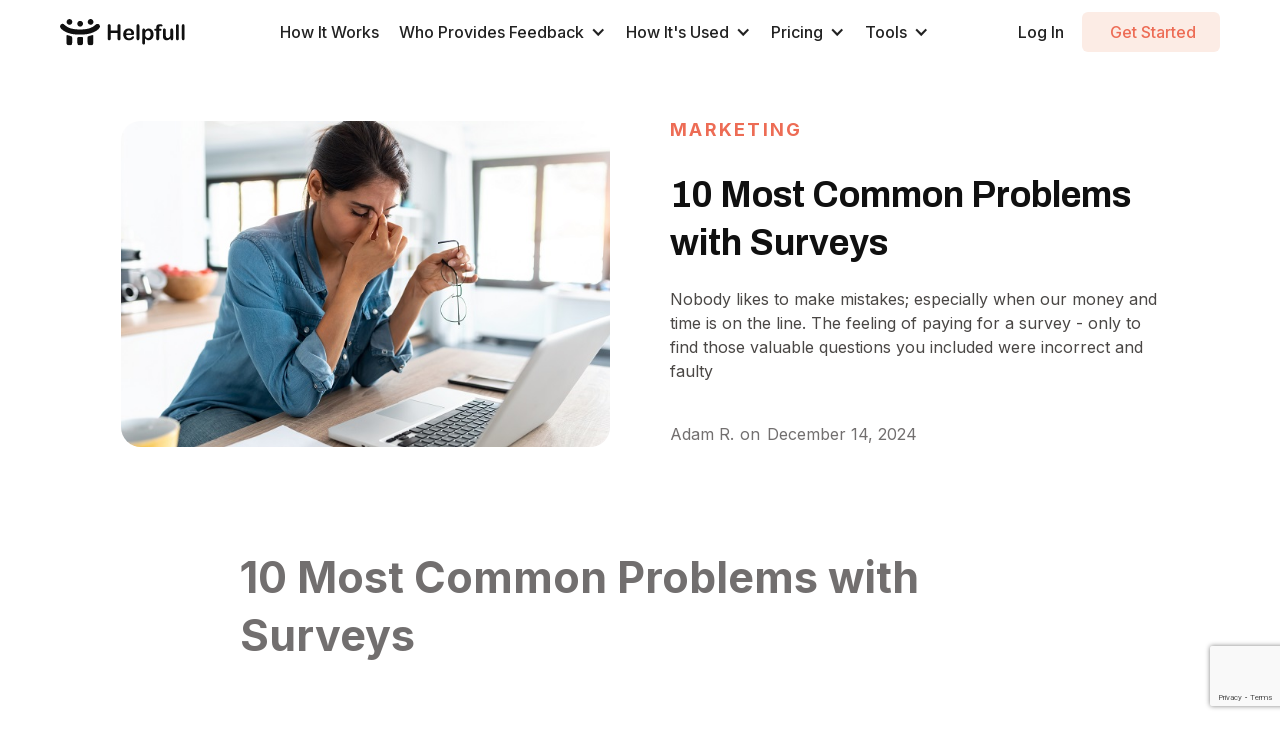

--- FILE ---
content_type: text/html
request_url: https://helpfull.com/blog/10-most-common-problems-with-surveys
body_size: 11470
content:
<!DOCTYPE html><!-- Last Published: Tue Dec 09 2025 09:25:49 GMT+0000 (Coordinated Universal Time) --><html data-wf-domain="helpfull.com" data-wf-page="63dfe9718b6096392d417538" data-wf-site="5fab97c8b22c78368beb5d2d" lang="en" data-wf-collection="63dfe9718b60963305417521" data-wf-item-slug="10-most-common-problems-with-surveys"><head><meta charset="utf-8"/><title>10 Most Common Problems with Surveys</title><meta content="Are you planning survey for your product or business? Check out 10 most common problem that marketing professionals are facing with surveys" name="description"/><meta content="10 Most Common Problems with Surveys" property="og:title"/><meta content="Are you planning survey for your product or business? Check out 10 most common problem that marketing professionals are facing with surveys" property="og:description"/><meta content="10 Most Common Problems with Surveys" property="twitter:title"/><meta content="Are you planning survey for your product or business? Check out 10 most common problem that marketing professionals are facing with surveys" property="twitter:description"/><meta property="og:type" content="website"/><meta content="summary_large_image" name="twitter:card"/><meta content="width=device-width, initial-scale=1" name="viewport"/><meta content="1EONbqcqKQFQ257TbcFmfY8ZXTkboIClhEAcxf3cT1I" name="google-site-verification"/><link href="https://cdn.prod.website-files.com/5fab97c8b22c78368beb5d2d/css/helpfull-7d028d.webflow.shared.274ece4f0.css" rel="stylesheet" type="text/css"/><link href="https://fonts.googleapis.com" rel="preconnect"/><link href="https://fonts.gstatic.com" rel="preconnect" crossorigin="anonymous"/><script src="https://ajax.googleapis.com/ajax/libs/webfont/1.6.26/webfont.js" type="text/javascript"></script><script type="text/javascript">WebFont.load({  google: {    families: ["PT Sans:400,400italic,700,700italic","Mukta:300,regular,500,700","Inter:300,regular,500,600,700","Archivo:regular,700"]  }});</script><script type="text/javascript">!function(o,c){var n=c.documentElement,t=" w-mod-";n.className+=t+"js",("ontouchstart"in o||o.DocumentTouch&&c instanceof DocumentTouch)&&(n.className+=t+"touch")}(window,document);</script><link href="https://cdn.prod.website-files.com/5fab97c8b22c78368beb5d2d/5fb651b5c6ea76b9c4fd8177_Group%201.png" rel="shortcut icon" type="image/x-icon"/><link href="https://cdn.prod.website-files.com/5fab97c8b22c78368beb5d2d/5fb651caa35edbb1629b809f_Group%201%20(1).png" rel="apple-touch-icon"/><script src="https://www.google.com/recaptcha/api.js" type="text/javascript"></script><meta name="ahrefs-site-verification" content="45794af12f2e19edb54c75a5f867c61ea8f3daf922de6857522213ce5faede36">
<meta name="image" property="og:image" content="https://helpfull.s3.us-west-1.amazonaws.com/images/logo191.png">
<meta property="twitter:domain" content="helpfull.com">
<meta property="twitter:url" content="https://helpfull.com/">
<meta name="twitter:image" content="https://helpfull.s3.us-west-1.amazonaws.com/images/logo191.png">

<style>
  html {
    overflow-x: hidden;
  }

  body {
    overflow-x: hidden;
    position: relative;
  }

  .page-block:hover .page-block-title {
    color: #fe634c;
  }
  
  .page-text-_breadcrumbs{
      color:#fe654d !important;
  }
    
   .parent_catgory{
     font-size: 14px !important;
    }
</style>

<!-- Poptin -->
<script id='pixel-script-poptin' src='https://cdn.popt.in/pixel.js?id=50730d61ebe58' async='true'></script> 
<!-- End Poptin -->

<!-- Segment -->
<script>
  !function(){var analytics=window.analytics=window.analytics||[];if(!analytics.initialize)if(analytics.invoked)window.console&&console.error&&console.error("Segment snippet included twice.");else{analytics.invoked=!0;analytics.methods=["trackSubmit","trackClick","trackLink","trackForm","pageview","identify","reset","group","track","ready","alias","debug","page","once","off","on","addSourceMiddleware","addIntegrationMiddleware","setAnonymousId","addDestinationMiddleware"];analytics.factory=function(e){return function(){var t=Array.prototype.slice.call(arguments);t.unshift(e);analytics.push(t);return analytics}};for(var e=0;e<analytics.methods.length;e++){var key=analytics.methods[e];analytics[key]=analytics.factory(key)}analytics.load=function(key,e){var t=document.createElement("script");t.type="text/javascript";t.async=!0;t.src="https://cdn.segment.com/analytics.js/v1/" + key + "/analytics.min.js";var n=document.getElementsByTagName("script")[0];n.parentNode.insertBefore(t,n);analytics._loadOptions=e};analytics.SNIPPET_VERSION="4.13.1";
  analytics.load("61ZRK4popwvbt7dYbqKGOb5GtoG6G1Zy");
  analytics.page();
  }}();
</script>
<!-- End Segment -->

<!-- GRECAPTCHA -->
<script src='https://www.google.com/recaptcha/api.js?render=6LfDR98ZAAAAADUfY47zRAXH0Qaf47Zog-cjVOt9' async='true'></script>
<!-- End GRECAPTCHA -->

<!-- Google Tag Manager -->
<script>(function(w,d,s,l,i){w[l]=w[l]||[];w[l].push({'gtm.start':
new Date().getTime(),event:'gtm.js'});var f=d.getElementsByTagName(s)[0],
j=d.createElement(s),dl=l!='dataLayer'?'&l='+l:'';j.async=true;j.src=
'https://www.googletagmanager.com/gtm.js?id='+i+dl;f.parentNode.insertBefore(j,f);
})(window,document,'script','dataLayer','GTM-5895V7Z');</script>
<!-- End Google Tag Manager -->

<!-- Hotjar -->
<script>
    (function(h,o,t,j,a,r){
        h.hj=h.hj||function(){(h.hj.q=h.hj.q||[]).push(arguments)};
        h._hjSettings={hjid:2254676,hjsv:6};
        a=o.getElementsByTagName('head')[0];
        r=o.createElement('script');r.async=1;
        r.src=t+h._hjSettings.hjid+j+h._hjSettings.hjsv;
        a.appendChild(r);
    })(window,document,'https://static.hotjar.com/c/hotjar-','.js?sv=');
</script>
<!-- End Hotjar -->

<script type="text/javascript">   
window.heap=window.heap||[],heap.load=function(e,t){window.heap.appid=e,window.heap.config=t=t||{};var r=document.createElement("script");r.type="text/javascript",r.async=!0,r.src="https://cdn.heapanalytics.com/js/heap-"+e+".js";var a=document.getElementsByTagName("script")[0];a.parentNode.insertBefore(r,a);for(var n=function(e){return function(){heap.push([e].concat(Array.prototype.slice.call(arguments,0)))}},p=["addEventProperties","addUserProperties","clearEventProperties","identify","resetIdentity","removeEventProperty","setEventProperties","track","unsetEventProperty"],o=0;o<p.length;o++)heap[p[o]]=n(p[o])};   
heap.load("690704376"); 
</script>

<!-- Rewardful -->
<script>(function(w,r){w._rwq=r;w[r]=w[r]||function(){(w[r].q=w[r].q||[]).push(arguments)}})(window,'rewardful');</script>
<script async src='https://r.wdfl.co/rw.js' data-rewardful='e025d0'></script>
<!-- End Rewardful -->

<!-- <script async data-token="76488aeb7675250" src="https://sln.helpfull.com/seline.js" data-api-host="https://sln.helpfull.com"></script> -->

<script src="https://cdn.seline.com/seline-outbound.js" data-outbound="true" data-cookie="true" async></script>

<script src="https://cdn.visitors.now/v.js" data-token="20e0429b-8a16-4cbc-95e9-f8045f30ba7c"></script>
<style>
.blog-rich-text {
	--color-primary: #FE634C;
  --color-gray: #736F6F;

  font-size: 18px;
  line-height: 29px;
}
.blog-rich-text h1 {
  font-size: 43px;
  line-height: 58px;
  margin-top: 29px;
  margin-bottom: 58px;
}
.blog-rich-text h2 {
  font-size: 32px;
  line-height: 58px;
  margin-top: 29px;
  margin-bottom: 29px;
}
.blog-rich-text h3 {
  font-size: 24px;
  line-height: 29px;
  margin-top: 29px;
  margin-bottom: 0px;
}
.blog-rich-text h4 {
  font-size: 18px;
  line-height: 29px;
  margin-top: 29px;
  margin-bottom: 0px;
}
.blog-rich-text h5 {
  font-size: 18px;
  line-height: 29px;
  margin-top: 29px;
  margin-bottom: 0px;
}
.blog-rich-text a {
  color: var(--color-primary);
}
.blog-rich-text p {
  color: var(--color-gray);
}
.blog-rich-text blockquote {
  border-left: 3px solid var(--color-primary);
}
.blog-rich-text p,
.blog-rich-text ul,
.blog-rich-text ol,
.blog-rich-text pre,
.blog-rich-text table,
.blog-rich-text blockquote {
  margin-top: 0px;
  margin-bottom: 29px;
}

.blog-rich-text ul ul,
.blog-rich-text ol ol,
.blog-rich-text ul ol,
.blog-rich-text ol ul {
  margin-top: 0px;
  margin-bottom: 0px;
}

/* Let's make sure all's aligned */
.blog-rich-text hr {
  border: 1px solid;
  margin: -1px 0;
}
.blog-rich-text a,
.blog-rich-text b,
.blog-rich-text i,
.blog-rich-text strong,
.blog-rich-text em,
.blog-rich-text small,
.blog-rich-text code {
  line-height: 0;
}
.blog-rich-text sub,
.blog-rich-text sup {
  line-height: 0;
  position: relative;
  vertical-align: baseline;
}
.blog-rich-text sup {
  top: -0.5em;
}
.blog-rich-text sub {
  bottom: -0.25em;
}
</style>
<script type="application/ld+json">
{
  "@context": "https://schema.org",
  "@type": "BlogPosting",
  "mainEntityOfPage": {
    "@type": "WebPage",
    "@id": "https://helpfull.com/blog/10-most-common-problems-with-surveys"
  },
  "headline": "10 Most Common Problems with Surveys",
  "description": "Are you planning survey for your product or business? Check out 10 most common problem that marketing professionals are facing with surveys",
  "image": "https://cdn.prod.website-files.com/5fb7879097f9785557391d4e/66aba423a266c789e7dbb9f0_commonsurveyproblems.jpg",  
  "author": {
    "@type": "Person",
    "name": "Adam R",
    "url": "https://helpfull.com"
  },  
  "publisher": {
    "@type": "Organization",
    "name": "Helpfull",
    "logo": {
      "@type": "ImageObject",
      "url": "https://assets-global.website-files.com/5fab97c8b22c78368beb5d2d/602e6c060f3c3e1379f9ddfa_logo.svg"
    }
  },
  "datePublished": "Dec 14, 2024"
}
</script>
<link rel="canonical" href="https://helpfull.com/blog/10-most-common-problems-with-surveys"/>
<meta property="og:url" content="https://helpfull.com/blog/10-most-common-problems-with-surveys" /></head><body><div data-collapse="medium" data-animation="default" data-duration="400" data-w-id="106fcd27-7f02-543c-cc42-5c840170f0c7" data-easing="ease" data-easing2="ease" role="banner" class="page-header w-nav"><div class="content-container header w-container"><a href="/" class="header-logo-link w-nav-brand"><img src="https://cdn.prod.website-files.com/5fab97c8b22c78368beb5d2d/622b14c98de71c8a8b7d18b6_helpfull.svg" loading="eager" width="125" alt="" class="header-logo-image"/></a><nav role="navigation" class="header-navigation w-nav-menu"><div class="grower"></div><a href="/how-it-works" class="header-navigation-link w-nav-link">How It Works</a><div data-hover="true" data-delay="0" class="header-dropdown w-dropdown"><div class="header-navigation-link disabled w-dropdown-toggle"><div class="text-block-128">Who Provides Feedback</div><div class="icon w-icon-dropdown-toggle"></div></div><nav class="header-dropdown-list w-dropdown-list"><a href="/our-participants" class="header-dropdown-list-item-2 first w-dropdown-link">Our Human Panelists</a><a href="/generate-ai-personas" class="header-dropdown-list-item-3 w-dropdown-link">Generate &amp; Use AI Personas</a></nav></div><div data-hover="true" data-delay="0" class="header-dropdown w-dropdown"><div class="header-navigation-link disabled w-dropdown-toggle"><div class="text-block-128">How It&#x27;s Used</div><div class="icon w-icon-dropdown-toggle"></div></div><nav class="header-dropdown-list w-dropdown-list"><a href="https://helpfull.com/audience-testing" class="header-dropdown-list-item-2 first w-dropdown-link">Market Research Surveys</a><a href="/ui-ux-protoypes" class="header-dropdown-list-item-3 w-dropdown-link">Prototype &amp; Usability Testing</a><a href="https://helpfull.com/amazon-split-testing" class="header-dropdown-list-item-4 w-dropdown-link">Amazon Sellers</a><a href="https://helpfull.com/mock-jury-research" class="header-dropdown-list-item-5 w-dropdown-link">Mock Jury Research</a><a href="https://helpfull.com/political-research" class="header-dropdown-list-item-6 w-dropdown-link">Political Research</a><a href="/design-graphics" class="header-dropdown-list-item-6 w-dropdown-link">Design &amp; Graphics</a><a href="https://helpfull.com/business-idea-validation" class="header-dropdown-list-item-6 last w-dropdown-link">Business Idea Validation</a><a href="/publishing" class="header-dropdown-list-item-6 last w-dropdown-link">Publishing</a><a href="https://helpfull.com/copy-and-content" class="header-dropdown-list-item-6 last w-dropdown-link">Content &amp; Copywriting</a></nav></div><div data-hover="true" data-delay="0" class="header-dropdown w-dropdown"><div class="header-navigation-link disabled w-dropdown-toggle"><div>Pricing</div><div class="icon w-icon-dropdown-toggle"></div></div><nav class="header-dropdown-list w-dropdown-list"><a href="/pricing" class="header-dropdown-list-item first w-dropdown-link">Pricing</a><a href="https://app.helpfull.com/calculator?_gl=1*1uyb397*_ga*MTYwNzg4ODEyNS4xNzAyODg5NDMy*_ga_N18CCYHZ89*MTcwNTYyODcyMy41OC4xLjE3MDU2MzY0MjIuNTcuMC4w" class="header-dropdown-list-item last w-dropdown-link">Price Calculator</a></nav></div><div data-hover="true" data-delay="0" class="header-dropdown w-dropdown"><div class="header-navigation-link disabled w-dropdown-toggle"><div>Tools</div><div class="icon w-icon-dropdown-toggle"></div></div><nav class="header-dropdown-list w-dropdown-list"><a href="/free-ai-business-name-generator" class="header-dropdown-list-item w-dropdown-link">Business Name Generator</a><a href="/free-business-slogan-generator" class="header-dropdown-list-item w-dropdown-link">Business Slogan Generator</a><a href="https://helpfull.com/feedback-types" class="header-dropdown-list-item-6 last w-dropdown-link">Feedback Resource Hub</a><a href="/free-ab-testing" class="dropdown-link header-dropdown-list-item-4 w-dropdown-link">Free A/B Testing Tools</a><a href="https://helpfull.com/templates" class="dropdown-link-4 header-dropdown-list-item w-dropdown-link">Free Survey Templates</a></nav></div><a href="https://helpfull.com/contact-us" class="header-navigation-link hidden w-nav-link">Contact Us</a><div data-hover="true" data-delay="0" class="header-dropdown hide w-dropdown"><div class="header-navigation-link disabled w-dropdown-toggle"><a href="/free-ai-business-name-generator" class="header-dropdown-list-item top-item w-inline-block"><div>Free Tools</div><div class="icon w-icon-dropdown-toggle"></div></a></div><nav class="header-dropdown-list w-dropdown-list"><a href="#" class="header-dropdown-list-item disabled first w-dropdown-link">Additional use cases</a><a href="/audience-testing" class="header-dropdown-list-item nested w-dropdown-link">Audience testing</a><a href="/design-graphics" class="header-dropdown-list-item nested w-dropdown-link">UI/UX research</a><a href="/mock-jury-research" class="header-dropdown-list-item nested w-dropdown-link">Mock juries</a><a href="/academic-research" class="header-dropdown-list-item nested w-dropdown-link">Academic research</a><a href="/political-research" class="header-dropdown-list-item nested w-dropdown-link">Political research</a><a href="/public-api" class="header-dropdown-list-item nested w-dropdown-link">Public API</a><a href="/feedback-resource-hub" class="header-dropdown-list-item last w-dropdown-link">Feedback &amp; survey types</a></nav></div><a href="/blog" class="header-navigation-link hidden w-nav-link">Blog</a><a href="/contact-us" class="header-navigation-link hidden w-nav-link">Contact us</a><div class="grower"></div><a href="https://app.helpfull.com/signin" rel="nofollow" class="header-navigation-link login w-nav-link">Log In</a><div class="header-signup-link"><a rel="nofollow" href="https://app.helpfull.com/signup" class="new-button orange-secondary new-button-small w-button"> Get Started</a></div></nav><div class="menu-button-2 w-nav-button"><img src="https://cdn.prod.website-files.com/5fab97c8b22c78368beb5d2d/5fbbbdc22cc02da6b466ba04_menu.svg" loading="lazy" alt="menu control icon" class="image-145"/></div></div></div><div class="content-container"><div class="page-section"><div class="blog-post-hero"><img src="https://cdn.prod.website-files.com/5fb7879097f9785557391d4e/66aba423a266c789e7dbb9f0_commonsurveyproblems.jpg" loading="lazy" alt="positive rating" sizes="(max-width: 479px) 92vw, (max-width: 767px) 95vw, (max-width: 991px) 44vw, (max-width: 1919px) 43vw, 570px" srcset="https://cdn.prod.website-files.com/5fb7879097f9785557391d4e/66aba423a266c789e7dbb9f0_commonsurveyproblems-p-500.jpg 500w, https://cdn.prod.website-files.com/5fb7879097f9785557391d4e/66aba423a266c789e7dbb9f0_commonsurveyproblems.jpg 637w" class="blog-post-hero-image"/><div class="blog-post-hero-content"><div class="label">Marketing</div><h1 class="page-title-h3">10 Most Common Problems with Surveys</h1><p class="page-text margin-top-1em">Nobody likes to make mistakes; especially when our money and time is on the line. The feeling of paying for a survey - only to find those valuable questions you included were incorrect and faulty </p><div class="blog-post-preview-footer"><div class="page-text">Adam R.</div><div class="page-text spaced"> on </div><div class="page-text">December 14, 2024</div></div></div></div></div><div class="page-section blog-post"><div class="blog-rich-text w-richtext"><h1>10 Most Common Problems with Surveys</h1><p>Nobody likes to make mistakes; especially when our money and time are on the line. The feeling of paying for a survey - only to find those valuable questions you included were incorrect and faulty - can be a gut-punch for any researcher.</p><p>The best way to prevent these issues from cropping up in your own research is to learn from others&#x27; mistakes. For instance, when conducting a <a href="https://helpfull.com/subcategory/competitor-analysis-surveys">competitor survey</a>, it’s crucial to design questions that accurately capture the strengths and weaknesses of competing brands, ensuring your data leads to actionable insights.</p><p>Similarly, when creating a <a href="https://helpfull.com/subcategory/price-sensitivity-surveys">price sensitivity survey</a>, carefully crafted questions can help determine the ideal price range for your product, avoiding potential missteps that could alienate your audience or hurt profitability.</p><p>To help guide your research, we have developed a list of the 10 most common issues our users experience during the survey question-writing process.</p><h2><strong>1. Double-barreled or Compound questions</strong><br/></h2><p>Questions that ask panelists to respond to two separate issues or topics with only one answer are known as <a href="https://helpfull.com/blog/double-barreled-questions-how-to-avoid-writing-them" target="_blank"><strong>double-barreled questions</strong></a>. The reason for such a name is obvious; you’re firing two questions at the participant at once. Most often, when surveyors include double-barrelled questions in a study or survey, they are not aware of the mistake they’re making. <br/></p><p>The part some researchers have trouble with is proofreading their surveys. Double-barrelled questions are easy to identify, once you know what they are; you simply have to review your surveys before sending them out. <br/></p><h2><strong>2. Ambiguous or unintelligible questions</strong><br/></h2><p>Ambiguous questions not only serve to confuse your audiences - the answers you receive will often be confused and muddled as well.<br/></p><ul role="list"><li><em>Did you enjoy our product?</em></li><li><em>Was your experience at our store good?</em></li><li><em>Of all the things in our store you liked, which did you like the most?</em><br/></li></ul><p>These questions are not productive and can cause panelists to doubt your professionalism. Questions must be direct and purposeful in order to be effective. Here is a more effective way to rewrite those questions:<br/></p><ul role="list"><li><em>Which of our product features do you value the most?</em></li><li><em>Did you find everything you were looking for during your shopping experience?</em></li><li><em>Which element of your shopping experience did you most enjoy?</em><br/></li></ul><h2><strong>3. Excessive number of open-ended questions</strong><br/></h2><p>Open-ended questions are sometimes referred to as the “ceo’s favorite question”; upper management loves to see customers vocalize their affinity for the company. The descriptive answers enabled by open-ended questions are necessary for extracting certain kinds of insight from your panelists. Too many of these questions will exhaust your participants, and increase the probability that panelists will exit your survey early.</p><p>Another issue with open-ended questions is literacy and grammar. If you are surveying a diverse group of panelists in a place like the United States, then odds are good that you will have panelists who speak english as a second language. Otherwise, they may simply not have the same kind of proficiency with technology as us. Either way, it is vital you make your survey accessible for your panelists; if they are unable to adequately respond to your question, then their answer is no longer accurate. </p><figure class="w-richtext-align-center w-richtext-figure-type-image"><div><img src="https://cdn.prod.website-files.com/5fb7879097f9785557391d4e/66aba43024471a08707f180a_66aba423a266c789e7dbb9f0_commonsurveyproblems.jpeg" loading="lazy" alt=""/></div></figure><p>‍<br/></p><h2><strong>4. Leading questions</strong><br/></h2><p>A leading question is any that attempts to guide a participant’s decision, or push them towards a particular answer. <br/></p><ul role="list"><li><em>We have recently introduced a new premium line of razor blades. How does the superior model compare to the older one?</em></li><li><em>How does our product change your life for the better?</em><br/></li></ul><p>These types of questions may seem innocent on the surface. In reality, these faulty questions influence panelists to answer in a particular way; we should always avoid including these in our questions.<br/></p><h2><strong>5. Obtuse or ambiguous rating systems</strong><br/></h2><p>Many survey questions utilize some sort of rating scale in order to measure a panelist’s response. The <a href="https://helpfull.com/feedback-types/likert-scale-survey-questions">Likert scale</a>, for example, can be used to easily quantify user sentiments about any number of topics. </p><p>When you are deciding which rating scale to use for your question, test to make sure they are compatible. If your answers to the question make little to no sense - or if understanding the results is too unclear - then you will want to reconsider your pairing. <br/></p><ul role="list"><li><em>On a scale of 1-10, did you have a good time at our establishment?</em></li><li><em>Please rank your shopping experiences with us from best to worst.</em>‍</li></ul><p>These questions are obscure, confusing, and the rating system they choose to validate their answers does not fit in the slightest. </p><p>When in doubt, go for a simple 5 or 7 point Likert scale. It is also crucial that you explain to your audience the direction in which your scale is moving (ex. is a rating of 1 the best, or the worst?).<br/></p><h2><strong>6. Rating level inconsistencies </strong><br/></h2><p>When you are choosing which rating scale to implement in your survey questions, be consistent. Incorporating multiple sets of differing rating scales will confuse the panelists and make it harder for them to navigate your test.<br/></p><p>Whether you choose to go with 0 through 10 or 1 through 5, keep the formatting exact throughout the entirety of your question set. <br/></p><h2><strong>7. Too many answer choices</strong><br/></h2><p>If you have to include more than 8 response options <em>max</em> for your answer set, then you need to either re-frame your question - or make it open-response.<br/></p><p>When you’re creating an answer set, it is true that you want your answers to be comprehensive. Including <em>too many</em> answer choices can frustrate panelists and increase the time it takes them to complete your survey; on top of that, you will have a harder time trying to visually represent your data later on. <br/></p><p>If you are having trouble fitting all your answers into one multiple-choice answer set, consider adding an<em>“Other, please specify”</em> at the end of your set. Making use of an open-ended response inside of an otherwise closed-answer response set can spare you many headaches down the road.<br/></p><h2><strong>8. Questions are too general</strong><br/></h2><p>Asking questions that are too general or unfocused often fail to present us with any meaningful research data. <br/></p><ul role="list"><li><em>Do you like our product? (Yes/No)</em></li><li><em>Do your friends or family use our product? (Yes/No)</em></li><li><em>Did you buy our product in a store? </em></li><li><em>Why do you buy our product?</em><br/></li></ul><p>These questions are confusing and unhelpful. Ideally, each survey question should be designed to address one specific topic or concern. The more concise and focused your question can be, the better. <br/></p><h2><strong>9. Answer sets are not comprehensive </strong><br/></h2><p>It is imperative that your answer sets include any potential choice your panelist needs to give. If the person responding to your question does not feel like their choice is represented in your answer set, they have two options: mark an incorrect or partially-correct answer, or exit the survey. Neither of these are good for your data.<br/></p><p>When you’re developing your answer set, be sure to test your answers with coworkers or team members beforehand - to make sure they make sense. Also, consider including an “Other” or “Not Applicable” option to the answer set; that way, there will always be an out for them. </p><figure style="max-width:2201pxpx" class="w-richtext-align-fullwidth w-richtext-figure-type-image"><div><img src="https://cdn.prod.website-files.com/5fb7879097f9785557391d4e/66aa64fa67224a4f9c821ff2_Common_Survey_Problems_Body.webp" loading="lazy" alt=""/></div></figure><p>‍<br/></p><h2><strong>10. Failing to incorporate an early exit</strong><br/></h2><p>Including an early exit option for their survey is one of the most common mistakes that get overlooked by researchers. When you’re looking to survey an audience, it may seem reasonable to strive for receiving a complete set of responses from each user; however, this simply isn’t realistic.</p><p>There are many reasons a panelist may feel the need to exit your survey before they’ve answered every question. There may be some emergency that demands immediate attention. They could be experiencing an internet outage. Or, they may simply lose interest in your survey part-way through, and decide to leave; when this happens, you want to make sure you can keep hold of the responses they’ve given you.</p><p>If people exit your survey without submitting the answers they have already marked, you risk losing out on valuable data. Be sure to always give your participants an early out.<br/></p><h2><strong>Helpfull - The safest way to create and design surveys</strong><br/></h2><p>Helpfull is a living, growing platform built around the core principles of accessibility and usability. A community of thousands are ready and waiting to test your products; giving you the feedback you need to turn your project into a resounding success.</p><p>An intuitive user-interface, coupled with the ability to gather hundreds of consumer responses in just minutes, are just a few of the features that make Helpfull the ultimate tool for any artist, designer, marketer, or inquisitive spirit.</p><p>‍<a href="https://app.helpfull.com/signup">Get the feedback you need to succeed - sign up with Helpfull today, and get surveying within minutes!</a></p></div></div><div class="author-section"><div class="w-container"><div class="author-block"><h1 class="heading-24">About Author</h1><div class="div-block-223"><img height="100" loading="lazy" width="100" src="https://cdn.prod.website-files.com/5fb7879097f9785557391d4e/66aa64f73f3ea75af0333c31_adam_R.webp" alt="" class="image-189 david-b"/><h2 class="author-name">Adam R.</h2><div><a href="https://helpfull.com/about-writer" class="button-3 w-button">View Authors Profile</a></div></div></div></div></div><div class="cta top-margin"><h2 class="page-title-h2 cta-title">Send Your First Survey Today!</h2><p class="page-text cta-description">Set up and begin receiving results within minutes. <br/>Sign up for free, no contract required. </p><div class="cta-actions single"><a rel="nofollow" href="https://app.helpfull.com/signup" class="new-button orange w-button">Create Your Account Now</a></div></div><div class="footer"><div class="footer-top-spacer"></div><div class="page-footer-nav"><div class="div-block-135"><div class="text-block-93">Product</div><a href="/how-it-works" class="link-12">How It Works</a><a href="/pricing" class="link-12">Pricing</a><a rel="nofollow" href="https://app.helpfull.com/signup" class="link-12">Sign Up Now</a><a rel="nofollow" href="https://app.helpfull.com/calculator" class="link-12">Price Calculator</a><a href="/affiliate-program" class="link-12">Affiliate Program</a><a href="https://docs.helpfull.com/docs" class="link-12">API Documentation</a><a href="/public-api" class="link-12">Public API</a><a href="/blog" class="link-12">Blog</a></div><div class="div-block-135"><div class="text-block-93">How It&#x27;s Used</div><a href="/amazon-split-testing" class="link-12">Amazon</a><a href="/marketing-surveys" class="link-12">Marketing</a><a href="/ecommerce-testing" class="link-12">E-commerce</a><a href="/business-idea-validation" class="link-12">Business</a><a href="/publishing" class="link-12">Authors</a><a href="/copy-and-content" class="link-12">Content</a><a href="/mobile-app-surveys" class="link-12">Mobile apps</a></div><div class="div-block-135"><div class="text-block-93">Resources</div><a data-event-sln-from="footer" data-event-sln="about us: clicked" href="/about-us" class="link-12">About Us</a><a href="/faq" class="link-12">FAQs</a><a href="/contact-us" class="link-12">Contact Us</a><a href="/become-a-tester" class="link-12">Become a Tester</a><a href="/terms-of-service" class="link-12">Terms of Service</a><a href="/privacy-policy" class="link-12">Privacy Policy</a></div><div class="div-block-135"><div class="text-block-93">Tools</div><a href="/free-ai-business-name-generator" class="link-12">Business Name Generator</a><a href="/free-business-slogan-generator" class="link-12">Business Slogan Generator</a></div><div class="div-block-135"><div class="text-block-93">Contact</div><a href="mailto:hello@helpfull.com" class="link-12">hello@helpfull.com</a><a href="tel:+18663343572" class="link-12">(866) 334-3572<strong><br/></strong></a></div></div><div class="page-footer-copyright"><img src="https://cdn.prod.website-files.com/5fab97c8b22c78368beb5d2d/622b14c98de71c8a8b7d18b6_helpfull.svg" loading="lazy" width="150" alt="" class="image-148"/><p class="paragraph-72">Helpfull is the easiest way to get feedback from thousands of people in minutes. Our online focus group platform provides a pool of qualified panelists to give you their real detailed opinions helping you make better, more informed decisions.</p></div></div></div><script src="https://d3e54v103j8qbb.cloudfront.net/js/jquery-3.5.1.min.dc5e7f18c8.js?site=5fab97c8b22c78368beb5d2d" type="text/javascript" integrity="sha256-9/aliU8dGd2tb6OSsuzixeV4y/faTqgFtohetphbbj0=" crossorigin="anonymous"></script><script src="https://cdn.prod.website-files.com/5fab97c8b22c78368beb5d2d/js/webflow.schunk.36b8fb49256177c8.js" type="text/javascript"></script><script src="https://cdn.prod.website-files.com/5fab97c8b22c78368beb5d2d/js/webflow.schunk.13d26834374216af.js" type="text/javascript"></script><script src="https://cdn.prod.website-files.com/5fab97c8b22c78368beb5d2d/js/webflow.2a28f135.da4cd2052f3a8b4f.js" type="text/javascript"></script><script>
  window.intercomSettings = {
    app_id: "ohz0npb5"
  };
  
</script>

<script>
  
// We pre-filled your app ID in the widget URL: 'https://widget.intercom.io/widget/ohz0npb5'
(function(){var w=window;var ic=w.Intercom;if(typeof ic==="function"){ic('reattach_activator');ic('update',w.intercomSettings);}else{var d=document;var i=function(){i.c(arguments);};i.q=[];i.c=function(args){i.q.push(args);};w.Intercom=i;var l=function(){var s=d.createElement('script');s.type='text/javascript';s.async=true;s.src='https://widget.intercom.io/widget/ohz0npb5';var x=d.getElementsByTagName('script')[0];x.parentNode.insertBefore(s,x);};if(w.attachEvent){w.attachEvent('onload',l);}else{w.addEventListener('load',l,false);}}})();
</script>

<!-- Google Tag Manager (noscript) -->
<noscript><iframe src="https://www.googletagmanager.com/ns.html?id=GTM-5895V7Z"
height="0" width="0" style="display:none;visibility:hidden"></iframe></noscript>
<!-- End Google Tag Manager (noscript) -->
</body></html>

--- FILE ---
content_type: text/html; charset=utf-8
request_url: https://www.google.com/recaptcha/api2/anchor?ar=1&k=6LfDR98ZAAAAADUfY47zRAXH0Qaf47Zog-cjVOt9&co=aHR0cHM6Ly9oZWxwZnVsbC5jb206NDQz&hl=en&v=PoyoqOPhxBO7pBk68S4YbpHZ&size=invisible&anchor-ms=20000&execute-ms=30000&cb=unb6txn51hhk
body_size: 48668
content:
<!DOCTYPE HTML><html dir="ltr" lang="en"><head><meta http-equiv="Content-Type" content="text/html; charset=UTF-8">
<meta http-equiv="X-UA-Compatible" content="IE=edge">
<title>reCAPTCHA</title>
<style type="text/css">
/* cyrillic-ext */
@font-face {
  font-family: 'Roboto';
  font-style: normal;
  font-weight: 400;
  font-stretch: 100%;
  src: url(//fonts.gstatic.com/s/roboto/v48/KFO7CnqEu92Fr1ME7kSn66aGLdTylUAMa3GUBHMdazTgWw.woff2) format('woff2');
  unicode-range: U+0460-052F, U+1C80-1C8A, U+20B4, U+2DE0-2DFF, U+A640-A69F, U+FE2E-FE2F;
}
/* cyrillic */
@font-face {
  font-family: 'Roboto';
  font-style: normal;
  font-weight: 400;
  font-stretch: 100%;
  src: url(//fonts.gstatic.com/s/roboto/v48/KFO7CnqEu92Fr1ME7kSn66aGLdTylUAMa3iUBHMdazTgWw.woff2) format('woff2');
  unicode-range: U+0301, U+0400-045F, U+0490-0491, U+04B0-04B1, U+2116;
}
/* greek-ext */
@font-face {
  font-family: 'Roboto';
  font-style: normal;
  font-weight: 400;
  font-stretch: 100%;
  src: url(//fonts.gstatic.com/s/roboto/v48/KFO7CnqEu92Fr1ME7kSn66aGLdTylUAMa3CUBHMdazTgWw.woff2) format('woff2');
  unicode-range: U+1F00-1FFF;
}
/* greek */
@font-face {
  font-family: 'Roboto';
  font-style: normal;
  font-weight: 400;
  font-stretch: 100%;
  src: url(//fonts.gstatic.com/s/roboto/v48/KFO7CnqEu92Fr1ME7kSn66aGLdTylUAMa3-UBHMdazTgWw.woff2) format('woff2');
  unicode-range: U+0370-0377, U+037A-037F, U+0384-038A, U+038C, U+038E-03A1, U+03A3-03FF;
}
/* math */
@font-face {
  font-family: 'Roboto';
  font-style: normal;
  font-weight: 400;
  font-stretch: 100%;
  src: url(//fonts.gstatic.com/s/roboto/v48/KFO7CnqEu92Fr1ME7kSn66aGLdTylUAMawCUBHMdazTgWw.woff2) format('woff2');
  unicode-range: U+0302-0303, U+0305, U+0307-0308, U+0310, U+0312, U+0315, U+031A, U+0326-0327, U+032C, U+032F-0330, U+0332-0333, U+0338, U+033A, U+0346, U+034D, U+0391-03A1, U+03A3-03A9, U+03B1-03C9, U+03D1, U+03D5-03D6, U+03F0-03F1, U+03F4-03F5, U+2016-2017, U+2034-2038, U+203C, U+2040, U+2043, U+2047, U+2050, U+2057, U+205F, U+2070-2071, U+2074-208E, U+2090-209C, U+20D0-20DC, U+20E1, U+20E5-20EF, U+2100-2112, U+2114-2115, U+2117-2121, U+2123-214F, U+2190, U+2192, U+2194-21AE, U+21B0-21E5, U+21F1-21F2, U+21F4-2211, U+2213-2214, U+2216-22FF, U+2308-230B, U+2310, U+2319, U+231C-2321, U+2336-237A, U+237C, U+2395, U+239B-23B7, U+23D0, U+23DC-23E1, U+2474-2475, U+25AF, U+25B3, U+25B7, U+25BD, U+25C1, U+25CA, U+25CC, U+25FB, U+266D-266F, U+27C0-27FF, U+2900-2AFF, U+2B0E-2B11, U+2B30-2B4C, U+2BFE, U+3030, U+FF5B, U+FF5D, U+1D400-1D7FF, U+1EE00-1EEFF;
}
/* symbols */
@font-face {
  font-family: 'Roboto';
  font-style: normal;
  font-weight: 400;
  font-stretch: 100%;
  src: url(//fonts.gstatic.com/s/roboto/v48/KFO7CnqEu92Fr1ME7kSn66aGLdTylUAMaxKUBHMdazTgWw.woff2) format('woff2');
  unicode-range: U+0001-000C, U+000E-001F, U+007F-009F, U+20DD-20E0, U+20E2-20E4, U+2150-218F, U+2190, U+2192, U+2194-2199, U+21AF, U+21E6-21F0, U+21F3, U+2218-2219, U+2299, U+22C4-22C6, U+2300-243F, U+2440-244A, U+2460-24FF, U+25A0-27BF, U+2800-28FF, U+2921-2922, U+2981, U+29BF, U+29EB, U+2B00-2BFF, U+4DC0-4DFF, U+FFF9-FFFB, U+10140-1018E, U+10190-1019C, U+101A0, U+101D0-101FD, U+102E0-102FB, U+10E60-10E7E, U+1D2C0-1D2D3, U+1D2E0-1D37F, U+1F000-1F0FF, U+1F100-1F1AD, U+1F1E6-1F1FF, U+1F30D-1F30F, U+1F315, U+1F31C, U+1F31E, U+1F320-1F32C, U+1F336, U+1F378, U+1F37D, U+1F382, U+1F393-1F39F, U+1F3A7-1F3A8, U+1F3AC-1F3AF, U+1F3C2, U+1F3C4-1F3C6, U+1F3CA-1F3CE, U+1F3D4-1F3E0, U+1F3ED, U+1F3F1-1F3F3, U+1F3F5-1F3F7, U+1F408, U+1F415, U+1F41F, U+1F426, U+1F43F, U+1F441-1F442, U+1F444, U+1F446-1F449, U+1F44C-1F44E, U+1F453, U+1F46A, U+1F47D, U+1F4A3, U+1F4B0, U+1F4B3, U+1F4B9, U+1F4BB, U+1F4BF, U+1F4C8-1F4CB, U+1F4D6, U+1F4DA, U+1F4DF, U+1F4E3-1F4E6, U+1F4EA-1F4ED, U+1F4F7, U+1F4F9-1F4FB, U+1F4FD-1F4FE, U+1F503, U+1F507-1F50B, U+1F50D, U+1F512-1F513, U+1F53E-1F54A, U+1F54F-1F5FA, U+1F610, U+1F650-1F67F, U+1F687, U+1F68D, U+1F691, U+1F694, U+1F698, U+1F6AD, U+1F6B2, U+1F6B9-1F6BA, U+1F6BC, U+1F6C6-1F6CF, U+1F6D3-1F6D7, U+1F6E0-1F6EA, U+1F6F0-1F6F3, U+1F6F7-1F6FC, U+1F700-1F7FF, U+1F800-1F80B, U+1F810-1F847, U+1F850-1F859, U+1F860-1F887, U+1F890-1F8AD, U+1F8B0-1F8BB, U+1F8C0-1F8C1, U+1F900-1F90B, U+1F93B, U+1F946, U+1F984, U+1F996, U+1F9E9, U+1FA00-1FA6F, U+1FA70-1FA7C, U+1FA80-1FA89, U+1FA8F-1FAC6, U+1FACE-1FADC, U+1FADF-1FAE9, U+1FAF0-1FAF8, U+1FB00-1FBFF;
}
/* vietnamese */
@font-face {
  font-family: 'Roboto';
  font-style: normal;
  font-weight: 400;
  font-stretch: 100%;
  src: url(//fonts.gstatic.com/s/roboto/v48/KFO7CnqEu92Fr1ME7kSn66aGLdTylUAMa3OUBHMdazTgWw.woff2) format('woff2');
  unicode-range: U+0102-0103, U+0110-0111, U+0128-0129, U+0168-0169, U+01A0-01A1, U+01AF-01B0, U+0300-0301, U+0303-0304, U+0308-0309, U+0323, U+0329, U+1EA0-1EF9, U+20AB;
}
/* latin-ext */
@font-face {
  font-family: 'Roboto';
  font-style: normal;
  font-weight: 400;
  font-stretch: 100%;
  src: url(//fonts.gstatic.com/s/roboto/v48/KFO7CnqEu92Fr1ME7kSn66aGLdTylUAMa3KUBHMdazTgWw.woff2) format('woff2');
  unicode-range: U+0100-02BA, U+02BD-02C5, U+02C7-02CC, U+02CE-02D7, U+02DD-02FF, U+0304, U+0308, U+0329, U+1D00-1DBF, U+1E00-1E9F, U+1EF2-1EFF, U+2020, U+20A0-20AB, U+20AD-20C0, U+2113, U+2C60-2C7F, U+A720-A7FF;
}
/* latin */
@font-face {
  font-family: 'Roboto';
  font-style: normal;
  font-weight: 400;
  font-stretch: 100%;
  src: url(//fonts.gstatic.com/s/roboto/v48/KFO7CnqEu92Fr1ME7kSn66aGLdTylUAMa3yUBHMdazQ.woff2) format('woff2');
  unicode-range: U+0000-00FF, U+0131, U+0152-0153, U+02BB-02BC, U+02C6, U+02DA, U+02DC, U+0304, U+0308, U+0329, U+2000-206F, U+20AC, U+2122, U+2191, U+2193, U+2212, U+2215, U+FEFF, U+FFFD;
}
/* cyrillic-ext */
@font-face {
  font-family: 'Roboto';
  font-style: normal;
  font-weight: 500;
  font-stretch: 100%;
  src: url(//fonts.gstatic.com/s/roboto/v48/KFO7CnqEu92Fr1ME7kSn66aGLdTylUAMa3GUBHMdazTgWw.woff2) format('woff2');
  unicode-range: U+0460-052F, U+1C80-1C8A, U+20B4, U+2DE0-2DFF, U+A640-A69F, U+FE2E-FE2F;
}
/* cyrillic */
@font-face {
  font-family: 'Roboto';
  font-style: normal;
  font-weight: 500;
  font-stretch: 100%;
  src: url(//fonts.gstatic.com/s/roboto/v48/KFO7CnqEu92Fr1ME7kSn66aGLdTylUAMa3iUBHMdazTgWw.woff2) format('woff2');
  unicode-range: U+0301, U+0400-045F, U+0490-0491, U+04B0-04B1, U+2116;
}
/* greek-ext */
@font-face {
  font-family: 'Roboto';
  font-style: normal;
  font-weight: 500;
  font-stretch: 100%;
  src: url(//fonts.gstatic.com/s/roboto/v48/KFO7CnqEu92Fr1ME7kSn66aGLdTylUAMa3CUBHMdazTgWw.woff2) format('woff2');
  unicode-range: U+1F00-1FFF;
}
/* greek */
@font-face {
  font-family: 'Roboto';
  font-style: normal;
  font-weight: 500;
  font-stretch: 100%;
  src: url(//fonts.gstatic.com/s/roboto/v48/KFO7CnqEu92Fr1ME7kSn66aGLdTylUAMa3-UBHMdazTgWw.woff2) format('woff2');
  unicode-range: U+0370-0377, U+037A-037F, U+0384-038A, U+038C, U+038E-03A1, U+03A3-03FF;
}
/* math */
@font-face {
  font-family: 'Roboto';
  font-style: normal;
  font-weight: 500;
  font-stretch: 100%;
  src: url(//fonts.gstatic.com/s/roboto/v48/KFO7CnqEu92Fr1ME7kSn66aGLdTylUAMawCUBHMdazTgWw.woff2) format('woff2');
  unicode-range: U+0302-0303, U+0305, U+0307-0308, U+0310, U+0312, U+0315, U+031A, U+0326-0327, U+032C, U+032F-0330, U+0332-0333, U+0338, U+033A, U+0346, U+034D, U+0391-03A1, U+03A3-03A9, U+03B1-03C9, U+03D1, U+03D5-03D6, U+03F0-03F1, U+03F4-03F5, U+2016-2017, U+2034-2038, U+203C, U+2040, U+2043, U+2047, U+2050, U+2057, U+205F, U+2070-2071, U+2074-208E, U+2090-209C, U+20D0-20DC, U+20E1, U+20E5-20EF, U+2100-2112, U+2114-2115, U+2117-2121, U+2123-214F, U+2190, U+2192, U+2194-21AE, U+21B0-21E5, U+21F1-21F2, U+21F4-2211, U+2213-2214, U+2216-22FF, U+2308-230B, U+2310, U+2319, U+231C-2321, U+2336-237A, U+237C, U+2395, U+239B-23B7, U+23D0, U+23DC-23E1, U+2474-2475, U+25AF, U+25B3, U+25B7, U+25BD, U+25C1, U+25CA, U+25CC, U+25FB, U+266D-266F, U+27C0-27FF, U+2900-2AFF, U+2B0E-2B11, U+2B30-2B4C, U+2BFE, U+3030, U+FF5B, U+FF5D, U+1D400-1D7FF, U+1EE00-1EEFF;
}
/* symbols */
@font-face {
  font-family: 'Roboto';
  font-style: normal;
  font-weight: 500;
  font-stretch: 100%;
  src: url(//fonts.gstatic.com/s/roboto/v48/KFO7CnqEu92Fr1ME7kSn66aGLdTylUAMaxKUBHMdazTgWw.woff2) format('woff2');
  unicode-range: U+0001-000C, U+000E-001F, U+007F-009F, U+20DD-20E0, U+20E2-20E4, U+2150-218F, U+2190, U+2192, U+2194-2199, U+21AF, U+21E6-21F0, U+21F3, U+2218-2219, U+2299, U+22C4-22C6, U+2300-243F, U+2440-244A, U+2460-24FF, U+25A0-27BF, U+2800-28FF, U+2921-2922, U+2981, U+29BF, U+29EB, U+2B00-2BFF, U+4DC0-4DFF, U+FFF9-FFFB, U+10140-1018E, U+10190-1019C, U+101A0, U+101D0-101FD, U+102E0-102FB, U+10E60-10E7E, U+1D2C0-1D2D3, U+1D2E0-1D37F, U+1F000-1F0FF, U+1F100-1F1AD, U+1F1E6-1F1FF, U+1F30D-1F30F, U+1F315, U+1F31C, U+1F31E, U+1F320-1F32C, U+1F336, U+1F378, U+1F37D, U+1F382, U+1F393-1F39F, U+1F3A7-1F3A8, U+1F3AC-1F3AF, U+1F3C2, U+1F3C4-1F3C6, U+1F3CA-1F3CE, U+1F3D4-1F3E0, U+1F3ED, U+1F3F1-1F3F3, U+1F3F5-1F3F7, U+1F408, U+1F415, U+1F41F, U+1F426, U+1F43F, U+1F441-1F442, U+1F444, U+1F446-1F449, U+1F44C-1F44E, U+1F453, U+1F46A, U+1F47D, U+1F4A3, U+1F4B0, U+1F4B3, U+1F4B9, U+1F4BB, U+1F4BF, U+1F4C8-1F4CB, U+1F4D6, U+1F4DA, U+1F4DF, U+1F4E3-1F4E6, U+1F4EA-1F4ED, U+1F4F7, U+1F4F9-1F4FB, U+1F4FD-1F4FE, U+1F503, U+1F507-1F50B, U+1F50D, U+1F512-1F513, U+1F53E-1F54A, U+1F54F-1F5FA, U+1F610, U+1F650-1F67F, U+1F687, U+1F68D, U+1F691, U+1F694, U+1F698, U+1F6AD, U+1F6B2, U+1F6B9-1F6BA, U+1F6BC, U+1F6C6-1F6CF, U+1F6D3-1F6D7, U+1F6E0-1F6EA, U+1F6F0-1F6F3, U+1F6F7-1F6FC, U+1F700-1F7FF, U+1F800-1F80B, U+1F810-1F847, U+1F850-1F859, U+1F860-1F887, U+1F890-1F8AD, U+1F8B0-1F8BB, U+1F8C0-1F8C1, U+1F900-1F90B, U+1F93B, U+1F946, U+1F984, U+1F996, U+1F9E9, U+1FA00-1FA6F, U+1FA70-1FA7C, U+1FA80-1FA89, U+1FA8F-1FAC6, U+1FACE-1FADC, U+1FADF-1FAE9, U+1FAF0-1FAF8, U+1FB00-1FBFF;
}
/* vietnamese */
@font-face {
  font-family: 'Roboto';
  font-style: normal;
  font-weight: 500;
  font-stretch: 100%;
  src: url(//fonts.gstatic.com/s/roboto/v48/KFO7CnqEu92Fr1ME7kSn66aGLdTylUAMa3OUBHMdazTgWw.woff2) format('woff2');
  unicode-range: U+0102-0103, U+0110-0111, U+0128-0129, U+0168-0169, U+01A0-01A1, U+01AF-01B0, U+0300-0301, U+0303-0304, U+0308-0309, U+0323, U+0329, U+1EA0-1EF9, U+20AB;
}
/* latin-ext */
@font-face {
  font-family: 'Roboto';
  font-style: normal;
  font-weight: 500;
  font-stretch: 100%;
  src: url(//fonts.gstatic.com/s/roboto/v48/KFO7CnqEu92Fr1ME7kSn66aGLdTylUAMa3KUBHMdazTgWw.woff2) format('woff2');
  unicode-range: U+0100-02BA, U+02BD-02C5, U+02C7-02CC, U+02CE-02D7, U+02DD-02FF, U+0304, U+0308, U+0329, U+1D00-1DBF, U+1E00-1E9F, U+1EF2-1EFF, U+2020, U+20A0-20AB, U+20AD-20C0, U+2113, U+2C60-2C7F, U+A720-A7FF;
}
/* latin */
@font-face {
  font-family: 'Roboto';
  font-style: normal;
  font-weight: 500;
  font-stretch: 100%;
  src: url(//fonts.gstatic.com/s/roboto/v48/KFO7CnqEu92Fr1ME7kSn66aGLdTylUAMa3yUBHMdazQ.woff2) format('woff2');
  unicode-range: U+0000-00FF, U+0131, U+0152-0153, U+02BB-02BC, U+02C6, U+02DA, U+02DC, U+0304, U+0308, U+0329, U+2000-206F, U+20AC, U+2122, U+2191, U+2193, U+2212, U+2215, U+FEFF, U+FFFD;
}
/* cyrillic-ext */
@font-face {
  font-family: 'Roboto';
  font-style: normal;
  font-weight: 900;
  font-stretch: 100%;
  src: url(//fonts.gstatic.com/s/roboto/v48/KFO7CnqEu92Fr1ME7kSn66aGLdTylUAMa3GUBHMdazTgWw.woff2) format('woff2');
  unicode-range: U+0460-052F, U+1C80-1C8A, U+20B4, U+2DE0-2DFF, U+A640-A69F, U+FE2E-FE2F;
}
/* cyrillic */
@font-face {
  font-family: 'Roboto';
  font-style: normal;
  font-weight: 900;
  font-stretch: 100%;
  src: url(//fonts.gstatic.com/s/roboto/v48/KFO7CnqEu92Fr1ME7kSn66aGLdTylUAMa3iUBHMdazTgWw.woff2) format('woff2');
  unicode-range: U+0301, U+0400-045F, U+0490-0491, U+04B0-04B1, U+2116;
}
/* greek-ext */
@font-face {
  font-family: 'Roboto';
  font-style: normal;
  font-weight: 900;
  font-stretch: 100%;
  src: url(//fonts.gstatic.com/s/roboto/v48/KFO7CnqEu92Fr1ME7kSn66aGLdTylUAMa3CUBHMdazTgWw.woff2) format('woff2');
  unicode-range: U+1F00-1FFF;
}
/* greek */
@font-face {
  font-family: 'Roboto';
  font-style: normal;
  font-weight: 900;
  font-stretch: 100%;
  src: url(//fonts.gstatic.com/s/roboto/v48/KFO7CnqEu92Fr1ME7kSn66aGLdTylUAMa3-UBHMdazTgWw.woff2) format('woff2');
  unicode-range: U+0370-0377, U+037A-037F, U+0384-038A, U+038C, U+038E-03A1, U+03A3-03FF;
}
/* math */
@font-face {
  font-family: 'Roboto';
  font-style: normal;
  font-weight: 900;
  font-stretch: 100%;
  src: url(//fonts.gstatic.com/s/roboto/v48/KFO7CnqEu92Fr1ME7kSn66aGLdTylUAMawCUBHMdazTgWw.woff2) format('woff2');
  unicode-range: U+0302-0303, U+0305, U+0307-0308, U+0310, U+0312, U+0315, U+031A, U+0326-0327, U+032C, U+032F-0330, U+0332-0333, U+0338, U+033A, U+0346, U+034D, U+0391-03A1, U+03A3-03A9, U+03B1-03C9, U+03D1, U+03D5-03D6, U+03F0-03F1, U+03F4-03F5, U+2016-2017, U+2034-2038, U+203C, U+2040, U+2043, U+2047, U+2050, U+2057, U+205F, U+2070-2071, U+2074-208E, U+2090-209C, U+20D0-20DC, U+20E1, U+20E5-20EF, U+2100-2112, U+2114-2115, U+2117-2121, U+2123-214F, U+2190, U+2192, U+2194-21AE, U+21B0-21E5, U+21F1-21F2, U+21F4-2211, U+2213-2214, U+2216-22FF, U+2308-230B, U+2310, U+2319, U+231C-2321, U+2336-237A, U+237C, U+2395, U+239B-23B7, U+23D0, U+23DC-23E1, U+2474-2475, U+25AF, U+25B3, U+25B7, U+25BD, U+25C1, U+25CA, U+25CC, U+25FB, U+266D-266F, U+27C0-27FF, U+2900-2AFF, U+2B0E-2B11, U+2B30-2B4C, U+2BFE, U+3030, U+FF5B, U+FF5D, U+1D400-1D7FF, U+1EE00-1EEFF;
}
/* symbols */
@font-face {
  font-family: 'Roboto';
  font-style: normal;
  font-weight: 900;
  font-stretch: 100%;
  src: url(//fonts.gstatic.com/s/roboto/v48/KFO7CnqEu92Fr1ME7kSn66aGLdTylUAMaxKUBHMdazTgWw.woff2) format('woff2');
  unicode-range: U+0001-000C, U+000E-001F, U+007F-009F, U+20DD-20E0, U+20E2-20E4, U+2150-218F, U+2190, U+2192, U+2194-2199, U+21AF, U+21E6-21F0, U+21F3, U+2218-2219, U+2299, U+22C4-22C6, U+2300-243F, U+2440-244A, U+2460-24FF, U+25A0-27BF, U+2800-28FF, U+2921-2922, U+2981, U+29BF, U+29EB, U+2B00-2BFF, U+4DC0-4DFF, U+FFF9-FFFB, U+10140-1018E, U+10190-1019C, U+101A0, U+101D0-101FD, U+102E0-102FB, U+10E60-10E7E, U+1D2C0-1D2D3, U+1D2E0-1D37F, U+1F000-1F0FF, U+1F100-1F1AD, U+1F1E6-1F1FF, U+1F30D-1F30F, U+1F315, U+1F31C, U+1F31E, U+1F320-1F32C, U+1F336, U+1F378, U+1F37D, U+1F382, U+1F393-1F39F, U+1F3A7-1F3A8, U+1F3AC-1F3AF, U+1F3C2, U+1F3C4-1F3C6, U+1F3CA-1F3CE, U+1F3D4-1F3E0, U+1F3ED, U+1F3F1-1F3F3, U+1F3F5-1F3F7, U+1F408, U+1F415, U+1F41F, U+1F426, U+1F43F, U+1F441-1F442, U+1F444, U+1F446-1F449, U+1F44C-1F44E, U+1F453, U+1F46A, U+1F47D, U+1F4A3, U+1F4B0, U+1F4B3, U+1F4B9, U+1F4BB, U+1F4BF, U+1F4C8-1F4CB, U+1F4D6, U+1F4DA, U+1F4DF, U+1F4E3-1F4E6, U+1F4EA-1F4ED, U+1F4F7, U+1F4F9-1F4FB, U+1F4FD-1F4FE, U+1F503, U+1F507-1F50B, U+1F50D, U+1F512-1F513, U+1F53E-1F54A, U+1F54F-1F5FA, U+1F610, U+1F650-1F67F, U+1F687, U+1F68D, U+1F691, U+1F694, U+1F698, U+1F6AD, U+1F6B2, U+1F6B9-1F6BA, U+1F6BC, U+1F6C6-1F6CF, U+1F6D3-1F6D7, U+1F6E0-1F6EA, U+1F6F0-1F6F3, U+1F6F7-1F6FC, U+1F700-1F7FF, U+1F800-1F80B, U+1F810-1F847, U+1F850-1F859, U+1F860-1F887, U+1F890-1F8AD, U+1F8B0-1F8BB, U+1F8C0-1F8C1, U+1F900-1F90B, U+1F93B, U+1F946, U+1F984, U+1F996, U+1F9E9, U+1FA00-1FA6F, U+1FA70-1FA7C, U+1FA80-1FA89, U+1FA8F-1FAC6, U+1FACE-1FADC, U+1FADF-1FAE9, U+1FAF0-1FAF8, U+1FB00-1FBFF;
}
/* vietnamese */
@font-face {
  font-family: 'Roboto';
  font-style: normal;
  font-weight: 900;
  font-stretch: 100%;
  src: url(//fonts.gstatic.com/s/roboto/v48/KFO7CnqEu92Fr1ME7kSn66aGLdTylUAMa3OUBHMdazTgWw.woff2) format('woff2');
  unicode-range: U+0102-0103, U+0110-0111, U+0128-0129, U+0168-0169, U+01A0-01A1, U+01AF-01B0, U+0300-0301, U+0303-0304, U+0308-0309, U+0323, U+0329, U+1EA0-1EF9, U+20AB;
}
/* latin-ext */
@font-face {
  font-family: 'Roboto';
  font-style: normal;
  font-weight: 900;
  font-stretch: 100%;
  src: url(//fonts.gstatic.com/s/roboto/v48/KFO7CnqEu92Fr1ME7kSn66aGLdTylUAMa3KUBHMdazTgWw.woff2) format('woff2');
  unicode-range: U+0100-02BA, U+02BD-02C5, U+02C7-02CC, U+02CE-02D7, U+02DD-02FF, U+0304, U+0308, U+0329, U+1D00-1DBF, U+1E00-1E9F, U+1EF2-1EFF, U+2020, U+20A0-20AB, U+20AD-20C0, U+2113, U+2C60-2C7F, U+A720-A7FF;
}
/* latin */
@font-face {
  font-family: 'Roboto';
  font-style: normal;
  font-weight: 900;
  font-stretch: 100%;
  src: url(//fonts.gstatic.com/s/roboto/v48/KFO7CnqEu92Fr1ME7kSn66aGLdTylUAMa3yUBHMdazQ.woff2) format('woff2');
  unicode-range: U+0000-00FF, U+0131, U+0152-0153, U+02BB-02BC, U+02C6, U+02DA, U+02DC, U+0304, U+0308, U+0329, U+2000-206F, U+20AC, U+2122, U+2191, U+2193, U+2212, U+2215, U+FEFF, U+FFFD;
}

</style>
<link rel="stylesheet" type="text/css" href="https://www.gstatic.com/recaptcha/releases/PoyoqOPhxBO7pBk68S4YbpHZ/styles__ltr.css">
<script nonce="Atx931FACPyr97xs0ioytw" type="text/javascript">window['__recaptcha_api'] = 'https://www.google.com/recaptcha/api2/';</script>
<script type="text/javascript" src="https://www.gstatic.com/recaptcha/releases/PoyoqOPhxBO7pBk68S4YbpHZ/recaptcha__en.js" nonce="Atx931FACPyr97xs0ioytw">
      
    </script></head>
<body><div id="rc-anchor-alert" class="rc-anchor-alert"></div>
<input type="hidden" id="recaptcha-token" value="[base64]">
<script type="text/javascript" nonce="Atx931FACPyr97xs0ioytw">
      recaptcha.anchor.Main.init("[\x22ainput\x22,[\x22bgdata\x22,\x22\x22,\[base64]/[base64]/[base64]/bmV3IHJbeF0oY1swXSk6RT09Mj9uZXcgclt4XShjWzBdLGNbMV0pOkU9PTM/bmV3IHJbeF0oY1swXSxjWzFdLGNbMl0pOkU9PTQ/[base64]/[base64]/[base64]/[base64]/[base64]/[base64]/[base64]/[base64]\x22,\[base64]\x22,\[base64]/DvnbCksKowpvDqAVUHmXDvMOoeXMdCsKJZRoewr3DtSHCn8KgLmvCr8OFO8OJw5zCtsOxw5fDncKFwrXClER5wp8/L8KUw4wFwrlewpLCognDsMOObi7Cm8OPa37DvsOabXJYJMOIR8KWwo/CvMOlw5HDi14cFmrDscKswoVOwovDlnrCk8Kuw6PDisOJwrM4w7LDmsKKSSzDlxhQLi/DuiJgw4RBNm7DrSvCrcKAdSHDtMKPwqAHIR9zG8OYFcK9w43DmcK1wpfCpkUnWFLCgMObD8KfwoZjX2LCjcKiwqXDoxEOcAjDrMOhYsKdwp7CtC9ewrt+wqrCoMOhVMOiw5/CiWDCrSEPw5PDhgxDwqTDscKvwrXCh8KkWsOVwpfCrlTCo2/Cq3F0w4vDkGrCvcKuHGYMS8OEw4DDlh1ZJRHDl8OaDMKUwq7DozTDsMOTH8OED2hLVcOXcMOUfCcWesOMIsKrwp/CmMKMwoHDsxRIw4JJw7/DgsOpHMKPW8KjE8OeF8OXacKrw73DtVnCkmPDjWB+KcK9w4LCg8O2wpjDtcKgcsOlwp3Dp0MzEirClhTDlQNHM8KMw4bDuQ3DqWY8JcORwrtvwplCQinCk38pQ8K9woPCm8Ouw4lUa8KRCsKcw6x0wqQLwrHDgsKxwqkdTG7ClcK4wps/wp0CO8OFUMKhw5/DhyU7Y8OjPcKyw7zDjcOPVC9iw53DnQzDmCvCjQNpClMsNBjDn8O6PDATwoXCklPCm2jCjsKowprDmcKQcy/CnC7CoCNhd0/[base64]/BMKHwr5JShPCg8OuZH/ChcOvwpbDu8Kcw5kcQMKdOsOzAMOMfFQ0w5MBDi/CncK4w5gDw6ohfQBqwrPDpxrDi8OFw514wpdnUsOMLsKhwoo5w48pwoPDljLDhMKKPS1+wo3Doi/CvXLChlXDtkzDuivCl8O9wqVqZsOTXUJLO8KAb8KcAjpgDhrCgxfDuMOMw5TCvixKwrwHWWAww7Uswq5awqzCvnzCmXJCwoQra1TCtsKow6/CnsO6HHp2W8K+NEIOw5xAeMKXdMOdXMKawp5Tw7zDn8K7w4VTw5l9bsKZw4jCtWvDihlCw43CisOQDcKBwpE/JHvCtjPCi8KKEsOqLsKSCgLDuVkhOcK+w4vCgsOGwqhSw7zDpcKwD8OtPE59H8K6OwJTaEbCgMKnw5giwpLDpwHDqsKxQcKGw7QwZ8KNw6/CoMKSdhnCixzCqcKFfMOQw6/Chy/CmQYWK8OfL8K7wrfDkgfDp8KYw5rCqsKmwq0wKgDDhcOYAmcPaMKiwrwOw6USwojCkW5qwpEIwqrChSsZXkMuRXHCn8K8UsK1Vikhw5puScOlwoYUfsKzwqdpw7bDi0EiasKsL1lrFsOMXlrDkWrCnsOCdjTDsjEMwop9fRgkw4/DryHCl2N+DlQdw4fDpwNwwoVKwpFXw51OGMKSw7vDh0HDtMO1w7HDicOhwoFTfsOSw6oew4gYwrc1Y8O2CMOaw5nDsMKAw5/DrmTCjsOUw6TCvMKEw5dRfkc/[base64]/Co8K/[base64]/w6VuLMOwYm3DmcK2wqJZAMOVeHPDnMKyLsK+EnsIY8KoPwE3AAszwqTDjMO0D8KIwrVWPl7Ch3jCmsKlQDYewoZmP8O5KgDDrsKNSzxvw4bDgsKTCl1vHcKZwrd6FzVQKcK+WFDChxHDuCd/R2DDmDsEw6huwr00NjNTQ13CnMKhwqNVa8K7IBxXd8K7fUUcw78bwqfCkzdbXTXDqwPDvcOeJcKKw6jChkJCX8OBwrpqeMKoOQbDtisiYSwgHHPClsOGw5XDp8KMwrTDpMOpVcOHR1otwqfDgUltw4oVeMK/fyzCssK2wpXCjsOxw47DvMOXK8KUG8OVw6fCmzDCucKXw7RKOVFuwpzDiMOncsOPIcKaNcKZwo0XL24bGgBsCWbDkgnCgn/CtMKGwqzCmTPCgcOmQsKBJMOoKhxYwq0aDQw1w5FOw67CvsOgwrApaVPDtcO4wpvCvm7DhcOIwpxvSMO/wqluKsKGSQXCowdmwoZ1DGjDoSXDky7CtMO3dcKrVXfDvMONwpnDvGtgw6LCvcObwp7CuMOff8KPIlFPN8O1w7l6LW/CokfCs0DDtMOBJ2cjwrFqWRtBf8KZwpDCrMOcZVXCnQoVRAQuAH3CilYnbx3DiHjCq0l9PxzCl8Ocwp/CqcKewr/[base64]/[base64]/BsOmW8Kow7rCp8KswpUUE1DDj0DDi04dR3oZw48KwqzCj8Kjw7o/ScOkw4zCriXCujTDrnXCusKywqdCw5HDncONQcOYbsKxwp41wqd5EDbDq8Olwp3DjMKKM0rDqMKjw7PDjBoVw6UTw5h/w5lzPCtrw7/[base64]/aMOFwqJ5AsK8wqJ0LcKnCMKCw55db8KaEcO4wqbDhVU+w4FAwq4zwoYzGsOaw7Ziw7pLw7thw6TClsOHwoQFJlvDhsK5w7wlcMKww4gFwqwPw4/[base64]/DnznDilJPOMKGw5LDu8OTw4nDrxLCq8Oiw7LDoRvCvyxywqMxw5IUw75PwrTDsMO7w7jDjcO1w4kCTz4vdF/CvcOvw7Y6aMKNaE9Tw6Inw5fDk8Kjwqg+wo5Fw7PCqsObw5rCqcO9w6AJBgjDimbCuEA2w7sjw4hnw5PDoGgfwqkNa8KJXcKawozCuRZrcsKPEsOOwrREw6pbwqcQw4vDg38twq1zHmNLJcOIfMOEwo/Dj0EXRsOsE0V7AGxwOz87wr3DucKhwqsNw6JHU2gzHcKnw6xnw58ywpjCpSlRw7zCj00awqTClhAUAwMUUh9oQBVSw6MdesKoXcKBKA3DvHPCtMKmw5wcRB3DimRWw6nChsK8wpvDu8ORw5jDt8ORw60xw7PCphTCoMKpSsKYwrhuw5R9w650DsO/aUvDvR5aw4rCs8OeZ3bCiT1IwpIhGcOFw6vDrAnChcOecw7DqMOkAGXDqsOVZgPCqj3DpUV4bsKOw7l+w6zDjDbCp8KeworDgcKuN8OtwrRYwoHDgcOswrZDw77DrMKDd8OCw4Q+b8OkcxhLwqDCqMK/wppwIVXDrh3CmTQuUhluw7fCosOzwofCsMKSVcKqw5XDjW0rOMK7wpRSwoPCgcK/CxLCrsKrw7/[base64]/CssK3BWAMfEzDt1tiwoFowqJ2w6vCsHtOA8KOUcORVMOXwqUkW8OrwpDCqsKLIAPCp8Kfw4IDDcK0c057wqJNLcOwFR4xfnkNwrw6VWgZQMOjSMK2QcOFwoHCoMO/wqNMw55oe8OEwoVfZXA3wrLDjXcwIcOSdWoAwp7Cp8KXw65LwonChsOoXsO6w63CojDDk8O9bsOvwqjDj2TCly7CgcOJwpEEworDhlvCicONFMOMH33DrMOzWMKgNcOOw6YXwrBGw70CJErCvk/CmAbClcOoE2szCwHClEs1wrsKeRnCvcKdQAc6FcKZw7Ngw5fCnxzDlMKtw50ow4XClcKow4l7NcOmw5ZFwrDDusO+dE/CkzXCj8OTwr19djDChsOgZjfDm8OHEsOdQThVasKiw5bCrsKuNFbDpsOhwpkwGHrDs8K2JwXCnMOiZjjDpcOEwr5VwpfCl1TCjDECw4YASsKpwqlGw7NhJ8O8fFVTbW9nW8OUdDo9acOgw5sVXRrDmF3Clw8GdxxDw6/[base64]/bWrChUHCqcKwwoEbw6xKwpgTw5/Cr8ORwoDCkCXDtRPDiMK5MsKtEkpjUWPCmQrDv8OETmJQemgIKmfCqBVOdEhSw4LCjMKCfMKPBRIfw4/DhX/DqifCp8O9w6DCoBw2NsOhwrYJZcKAQBDCjgrCj8KDwoBTwpHDqHvChsOrRQknw4LDiMOAS8KeAsKxwpDDphDDqn4VDGDCp8Osw6fCocKWDy/[base64]/wpTDusOGw7vDlsKGdiZpw7vCtsODw5U8B8K5MCPCqsOZw6xEwrg9aGTDr8O8HWFCCDzCqzTCoQhtw7oRwqFFCcKWwqlWRsOnw68xS8Odw7Y0JXAYNAdNwoLCgQcWdnHCgn0gHcKXdAUoHUlTeBllE8OBw6PCjMKEw4Vxw4MEScO8HcO1wqJ5wpHCnsO8KiRqTy/DrcO6wp9ML8Olw6jCgGJzw5fDmhTCiMKsVMKMw6J8Xnw2JnlQwpZbfDXDkMKNecOeS8KadMKIwovDgMKCXAxQGDnCgsOPQ1vCgHnDpyg8w71LKsO4wrd/w7zClXpuwq7Dp8KhwqR8G8KawqPDmUrCocKTw6B3Ww8DwoXDlsK5wpPDpGUvR0VJB2HCh8OrwqTDvcKtw4BPwqdvwpnCnMOLw51+UW3CijnDkHBZf1XDm8KWYcOAK2Eqw4/DgBRkCy3ChsKiwrk6R8OsOw5gYHVsw6w/[base64]/[base64]/FwTDqio3d2XCizgCw6l8TUdbIMKhwpXDocOywpbCim/DpFbDmXhibMOsfcKWwqlOIyXCrhdEw5pWwp/CriVMw7/CiTPDkW9cdDLDiH7CjBonwoUpb8KzbsKHOxTCv8OPwrXCv8OfwrzDrcOzL8KNSMOhwo9bwpXCncK4wo8kwrDDtMKkB1TCtgsbw5DDlQLCk3fCl8KMwpMxwq/CsEjCtgsCCcOdw6zClMO2Jh3CnMO7w6UUw5rCpj3CmMO8UMKiwqvDgMKAwp01OsOsHMOXw7XDiivCtcK4wo/CqlHDuRRQYsO7S8KrSMOiw64RwofDhwRvPcODw4HDu3cjFsOAwpHCu8OoJ8Kfw5vDl8O7w5NRSklRw5ArUsKxw6LDlgwxwrnDsmDCrxDDnsKPw5sdS8KwwoJAAgNew5/[base64]/CusOUd1sow63CkcKlw6lROC/CqybCgsOjL8OmbiTCijBcw64COlPDrsO4dcK9Ex99S8K7NExQwrAcw5fCh8OXazLCozBpw67DqsO1wpEuwpvDkMO4wozDn0XDtSNqwqbCg8OjwoAVJVprwq9Uw7xgw7bCqGkGUl/[base64]/DnyFhwoHCtcOie8KWBsOUC8Kbw4DCvcKWwpF9w71SRR7DsEFgCEtJw79uecKLwqkrwpXDoTEYA8OTEyljZ8OfwpDDighXwo9lcU/DizrCv1HCpkLDocOMVMKnwp0PKxJRw5tCw5pxwpVlawbDv8O9ai3CjGJkLMOMw7zCmRgGbmnDg3vCs8KAwoZ8wqgCcmlOJsOFw4YXw4FCwpprTjQGUsOFwrZJw7PDtMOwL8OYU31/UsOSAgpFUDXDksOfG8OzEcOLccOew6PDkcO8w7QZw7IBw4TChk1/ah1lw5zDscO8wpYVw79wSn4Iw4DCqXbDssO0PHHCgcOsw6bCly/CriPDtMKwNMOgdMO3WMK1wrhFwpMKD0/CgcOtTsOzFA9XRcKHOcO1w6jCocKpw7dbZybCpMO8wqpzY8KJw77Du3/Dl0w/woEEw40pwoLCvVdnw5TDs3fCm8OkaUoQEHUMw5nDqW8cw7dHEww7UCV5wrNFwqfCqxDDkyXCjW1Vw5cawq0/w4N7QcO7LWLDrmjCjsKuwrZrGFJqwo/DsDhvdcOebcOgBMOLIVwCFcKqARduwqE1wot4VsK+wpvDkcKHYcOZw5LDoUNsJQzClDLDv8O8amHDscKHaC17Z8OfwqsmEn7DtGPCvTbDpcKJIX3CjsO0w7o9BEVACGbDiF/CnMOZIm55wqlPCBHDj8KFw4xDw7kyUMKVw7U5w4/DhMOsw4xNNWR+CEnDvsKCThvCqMKWw6vDu8K8w6kFZsO8Y217L1/DpcOtwplJNEXCksK2wqB0RjM9w4woTRnDsS3DsWEnw6jDmGvChsK+EMK0w7kTw7VRQQQiGHZIw6rDrxV+w6bCuArCniV+TjLCt8Oxc2LCq8OtYMOfwrobwq/Cs0JPwrwgw5Z2w77CosOZWm3Cq8Klw7DDvB/CmsORwpHDoMO1WcOLw5fDpCE7GsOMw5ZhNloMwpjDr3/DpCcrIWzCqBnCm2ZEbcOvLQUmwrlIw7N5wrTDnALDiBbDiMOKTGsTYsObQUzDpTcMe0gawrnCtcO1dhw5UcKZQMOjw4cfw4nCo8OQw4R2YwkbIQlqM8OPNsKoecODWhTDt17ClVfCsQwNAGgaw6xbElLCt1o4csOWwoshSsOxw5Jqwok3w5/CsMKcwqLDkwPDiVHCkhl0w68uworDnMOvw5nCmgMbwq/DnE3CoMKKw4w0w67Dv2LCmwgOVU0CNyPDmMKlwpN9wp3ChQTCpcOlw5g4w6DDlMKIG8KeJ8OhDx/Chzdmw4fChsO/wpPDr8KqAcO7CCkdwqVTIVjCjcOPwqt5w6TDqC/DpjjCscOoJcO6w6UhwokLaWPCt13DpxZJNT7CmH/CvMKyLzLDn3p6w5XCucOzwqHDjW1Nw4ISBm3Cr3ZRw7LDsMKUG8KtXHhuNknCpzzCpsOswqTDg8ODwpHDvcO3wqclw6/CscK6AQBjwrd3wrrCs1TCjMK/[base64]/Cj8OkwpDDqHxsZMOEw6rCrcKJQ8OWwrI5wqvDrcOMAMK4X8ONw7DDu8OTJEZbwr17AMKrM8Ktw7/[base64]/ChcO/RioswpFjw5Rrw4rDijjDvE3Cr8KpUD/Csz3CpcOHJ8KEw6wGbcKqAS7DkcKdw5/DhGTDtWPDslkRwqbDihjDg8OhWsO/CBRaGUjClMKMwp1lw7RAw6h4w4jCvMKPUcK2VsKuwoR+UjRQCMOgS1VrwrYVE2Y/wqsvwrBCdw89ISRRw6bDnRjDryzDhcKZwrMiw5zCih7DgsOrZnrDukhSwrzCrmVERT3DoyJow6bDpHMHwo7CncOfw4jDpg3CizPCgj59XgIow7vCgBQ4woLCsMOPwoXDll8MwoYfI1bDkD1bw6TDrsOGNT/[base64]/CoMOcwpvDnCzCtMO4Lx/Du2DCpUXDhSvCi8OZSMOkB8OKw7zCtcKEPzDCoMO/w6chRUnCsMOUScKhEsObWcOSb2vCjRDDlgzDszdMFWkBZU4uw6kdw5LChAnCn8KUU2sKYgrDscKPw5MXw7FjSSDChsO9wobDvMOEwrfCqwTDosKCw5c4w6fDvsKww5BANwjDvMKacsK0NcKYdcKYPsOpRsKLI1h6ez/Dk2LCkMOIEVTCjcK/wq/[base64]/worDkUp/CCppMWZIwodgWR5Mw7PCuChje1vDrX/[base64]/w4YSw4zCl8O8PG7CksKhw6JGwp97wo3CjsKILF1rAsOTCcKlTSjDvBfDkcKSwpIowrc/woLCrUIIVFXClsO3w7jDnsOkwrjCqX89RxsuwpF0w6fCm2IsC23Cs1HDhcOww7zCjT7CosOgJlrCssKeGA3DkcObw5kPIsOfw6zCrHzDvMOxAsKzdsOUwofDrVLCk8KAYsOLw7fDviV6w6JzSsOxwrvDnHghwrh8wojDm1jCqggOw4TDjE/DsgAANsKTJ1fCiVZ+J8KlTm0eIMKrEMKSZizCjBnDr8OkXWR2w7lHwrM7J8Kyw7fCh8KCTHTCncOWw6knw7Yrwpp+VDjCtsOfwo4RwrfDjw/DuSLCocOdFsKKaXJJcTN/[base64]/woxyB11NwpJ/wpTDjxrDtw/CnsKcwo/[base64]/[base64]/CokzCsFJIwoLDocOVwp/DoE7Ds8OAwp/Cu8OECsK6I8KsPsKqwr/[base64]/DhTbCsgN+XyIOwpRhw5Anw5Qyw4xSw5TDrcKxV8KmwojCnzl+w4Y2wrvCsCMWwpVkwrLCkcOxHxrCvTFVJMORwqU6w444wr/Ds1/DncKMwqZjOkckwoExw5klwoYsLCcpw4DDhMOcF8KVw6bDqCA7wrhmbShPw6DCqsKww5BPw5TDuxcpw6fDrA4jR8OTTcKJw7fCjlkfwonDjxpMGHHCqWJQw6AnwrXDrBFvw6sDLDbDjMKTw5nDoinDrsOjwphbEcKTYMKfUT8dwovDuQ3Co8KeQx53OSoXe3/[base64]/DlsK4wr4yw47DjWTDrsO2OhM4UBQyw5U+fsKYw6XDlSAYw7DCvSo3ezPCg8O4w6rCosO5wrsQwrPDszZRwoDDvcO0FsKnwrNJwr3DnSHDhcOOIANFGsKMwrxJZzU8w7MtI0A8TMO/Q8OFw5nDgsONKBcgMB0KBsK2w6FcwqkgFinClkoAw4DDryokw4cew7LCvn4FPV3CpMOdw45qK8OqwpTDtVzDkcOlwpvDlMOgAsOaw5nCr2QYwrlcQMKdw6zDmcOBMl4Gw6/DsCjCg8K3NSDDkMO5woPDm8OOwrXDoQLDhMK8w67CkXccNxsNbzIxVcKmO1lDWypydwbDuhDCnV1ww5fCnAQ6AMKlw4UYwr7CqAPDsgzDpMKGwrBkNxAXSsORainCgcOJGzXDs8OYw41swrMzBsOYw7d7G8OfTjFZbMOCwp/DkBN+w7bDgTHDjm3CvV3DgcO4woJmw4nDoA7DsCsZw7AuwoXCucO4w7YGNV/DuMK1KAteQCJowrRzYnPCu8OjBcKHK2wTwrw9w6cxIMKXasKIw4LDhcK0wrzDkAYRAMK2AVzDh1dOK1Y3wohJHHcMbcOPKEFWEl4VWD59UDdqJMOqHwVDwoDDoU/DmsKcw78Ww4/DtRzDv3RAe8KSwoHDg0EVF8KTPm/CncOSwoAJw6XChVcKwq/CucO/w6nDsMOxBMOHwqPDmmUzNMKdwoQ3wpw7woI+O0EaQH8hasO5wpfDkcKqTcOzwo/CtDB7wqfCnxslwr1wwp0SwqchU8O6asOswqo3TMOKwrIVbRVSwq4KB0RBwqlEesOrwpLDiQvDisK+wpnCoHbCmBTCiMOAJMOxO8O1wogmw7ETP8KFw48QWcOpw6wbw5vDrmTCoFV0bD7DqyM+HsOQwpfDvMOYd3TCh1lqwqMdw5EGwp/ClQ1SU2nDjsOCwo8BwrbDksKhw4A8E1F8wq3DtsOtwo/DksKFwqcKG8Khw7zDmcKWZ8OxA8OBDT1xLcOXw4/[base64]/CicKLw7h/[base64]/w6bCq1ETc8OpwqtEwogUw6zCtG4vI8KrwolyFcK5wo4jcxxUw43DnMOZHcK/wpDCjsOHeMKXRyXCk8KEwooSw4fDl8KMwpvDncKjbcOMCj8fw506ZsKUUMO2Yxxbwq8vLSHCr3cMKXc/w4bCr8K3w6RXwozDucOFQTLCrCrCgcKiN8Ozwp/CjGfCiMO5CcOeFsOQZ2l7w6U5fcKeEsOINsKyw7fDhSTDhsKAw5QSGcO0f2zDlFlzwrkATcODESdCZsO/wrVbenLCjETDsFXCiyHCikZAwoVOw6zDrh3CrAYvwrRuw7XDphPDs8ObaEDCjn3Ck8OZwrTDksK7PUDDrsKNw40tw4XDpcKNwpPDjhZLEz8iwoh/w70pUFDChhQlw5LCg8OJCyonC8K2wrbCjkRpwqFwRsK2wo0wQynCgS7CnsKTU8KyBxMQT8Kww70bwozCl1tZIFwzOAxZwrfDj1Mww6IZwqcaYULCq8OOw5jCsSw5OcK7VcKcw7Y9BUkdw60xOMOcJsKNYCtXJ2jCrcKiwqfDj8OAdcOEw4/[base64]/Cqxh9w7YdV8Kaw6nDmDdawpIwwqXDiETCmlDCp1zDhsObwphcF8K2BsKnw6wuw4HCvTvCtsK6w6PDmcOkFMKjbMOMEQoXwoXDqSPCnEnCkHlmw5kEw4PDlcKLwqxUL8KtAsONw5nCuMKAQMKDwoLCnWPCi1fChC/[base64]/DvcKqOMOHQiLDrcKawqF4wpnDr8KNw6bDmRvClVnDucKuag3Dol3Dj1dbwo/[base64]/DgMOjwrXCjMKNw53Drm3CmDw2ahxTNMOIJnjDoD8cw7XCrMKxKsOYw4ddHMKBwqLCrsKWwpAGw6DDmsOvw6PDncKGT8OYch7DnMOMw6zClWDDuBDDs8OowrTDlAUOw7s2w75Zw6HDrsOnYB9yQAPDicKlNCnCl8KOw7PDrlkfw5XDuFLDicKrwpbCmRbCmC0qIFIwwq/DixzCumloR8ORwp0rR2PDrDAmFcKww5fDvxF0wqDCjcOITRvCg3DCrcKqasO3f0/DqcOrOTgiaGEZckRTwqPDvwjCjhsFw7HCigbCh0NEL8K3worDvknDvlQMw7/Dg8OxMCHCt8O/OcOuCEs2QxPDuwJowr8dw7zDtSHDsmwHw6bDt8OoRcK7LsKnw5vDq8KRw4N+LsOjIsO0Il/CiyjCmVgoKAPCt8O5wqUGdzJaw57DqX8aVgrCvlMxGcKwRldkw4HCqyzCoH0NwrNtwr9+RjbDmsK/GUxPLxFFw7DDhSN/w5XDtMKSX2PCj8Kiw7HCl2PDmXvCjcKkwrLClcK2w6UFdcO3wrrDm1vCm3fChX/[base64]/CuGoQE19bw5nDucOtwoR3wqLDjic8QTYewq/DiisEwozDtcOAw4odw4IgNSDCicOIdcOtw7oiO8Kfw4BWbQ/DicOXe8K+XMOufQ/ChmzCgDTDoGvCoMKBKcKMKcOTLHzDpyLDiDDDksOmwrfCkcKcw6IwTMOjw6xpPg/DiQzCqD3CrnvDqAprUlrDlsO8w7nDoMKQwq/CvGNpUHXCglxwCsKvwqXCtsKhwrHDuzfDihgcCxALKC9cXFnDi3fClsKCwpfCl8KmEsOSwrnDrcOGS2jDumrCjVbDvsORAsOvwo/Dp8O4w4jDnMKkWThMwr5lwpTDkU9KwrbCusOKwpAnw6BNwpXCgcKlfivDn3jDucOFwqcJw6kaScKYw4LCtmHDicKHw7bDocOeJT/DkcKFwqPDhAPCp8OFYGLCqy0Kw43CmsKWwrgiHcOgw7XCrGVFw6pew73Cm8OgNMOFIQDCosORf1nDrHcPwqbCkBsPwoNnw4sbUl/DhXNSw7tcwrRow5F8wpdgwqhnCEXDl03Cg8KgwpjCq8KAw4oaw4VUwoBRwpnCucO0EDMUw5gKwoMSwqDCqSPDqcONW8KBMRjCu1Bhf8Ovc3x9dMKHwqrDtF7CjCBcw6V2w7TDlMKmwpF1HMK/w6wpw6haNzIyw6VRe2Ifw77DiB/Du8OFScOCDcOJXE93ZlNtwoPCmsKww6c5BMKnwqd7w5hKw7fCvsOaSzFFHQPCl8OZw7rDkkTCrsOJE8K7AMOZAjnCkMKJScOhNsK9HyzClhwJXX7CiMKfPsKgw6zDmcKdF8OJw5JQw7cdwqLCkjt/[base64]/ClQTCtnB8w7jClifCucK+w5jDlSTCuMOTwqHDvcKUZsO7OyDCo8OED8KVGABld3BWXiLClkRtw6bCoDPDjFrCm8OxJcOCXW0EA07Dn8KWw5ULCQzDncOjwrHDrMKKw54HHMKKwoFWYcKLGMO7QsOew47Dt8K6LU/[base64]/AsKKWsKCC17Dkit8wpfDucOiSUDCjGoXWsKyPMOdw7FAEmXDv1BowpHCm2l/wqHDsjohf8KHFsOKPnXCmMO2wobDlX/DqnM5WMKuw6PDjMKuBjbCrMONOcOXwr59JAfDoCg0w4LDs2Mpw7RCwoNjwozCsMKSwqbCtTAewo/DiCUPE8K4IxYjL8OxG0BIwrAGw6AWDDLDinvCp8Otw4NnwqvDlsONw6Zzw4NXw7x2wpXCtsOcbsONFCFrHz7Cu8OWwq4NwofDqMKZwqUacRlXd088w6BjCcOHw5YEaMKdUgVxwqrCkMOkw7XDjkh9wqYBwrrCpS/DtDFLLMKkw7TDusKbwrc1EgHDrCTDsMKFwoJwwoYbw7dLw55lw4g2YAjDpjUAY2QQOMKVH0vClsK3fkPCpkwJfF5/w4MawqjCkSELwphTHRvClxV2w43DoRdrw6fDsXTDggwkIcOvw4bDkkcpw77DniFfwpNjH8KYV8KKXMKUIsKiDcKQdX1DwqB1wr3Dj1ohGhgNwp/Ch8K3KWtOwrPDoGw6wrc0w6vCqSPCpnzChwjDnMOMa8Kkw7ttwpMRw7ZEBMO6wrDDp2UMasO/LkjDkGzDosKibgPDgj9BV2JXRMKxAj4pwqsswpTDhnVhw6XDksOaw6jCgTQhJsKhwonDssO9wrZcwqovFnkWTz/CqhnDlQTDiVrCtMK0McKiwqHDsw/CnlQBw5QpLcKjN3TClsOGw73Dl8KpBcKGfTB+wqxywqwGw7wtwr0RTsOEJwE5ExJ0fsO2O1jCjMKMw4x5wqDCsCxmw5k2wosmwrF2TEJvOWU3C8OiUhTCp1PDg8KEAXJAwqPDjMKnw4AYwrjDimI5UhUdwrvCjMOeMsOAM8KWw4pdSAvCigLCnS1Zw61vLMKiwo/DtMKTCcK5WHbDp8OUXsKPCsKsBGnCl8Oaw7vDoyjDuRBfwqAdTMKOwq0Ew4fCksOvMD7Cj8O/wrsJKzZYw7Q2SC5Lw6VLTsOXwo3Dt8OZSWgrOi7DhMK8w4fDqirCncOTV8KjAmbDrsKsJ0PCqRRmPy9IY8KiwrTDt8KNwrvDo2A+AcO0I3bCjjIswrV9w6bCt8OPIVZQAMK9PcOHex3DjwvDj8OOdHYvbXsfwqrDiB/[base64]/VkbDnC7CrQZrw7YkOBxPwpFxbMOtUCZow7bDhTPDtMKbw4dsw47DiMO0wr7CrRkbLcKYwrbCqcKifMKsXFvCvizDrzHCp8OgUcO3w7wNwr3CsRRPw6Y2wr3Dsn5Gw6zDpUnCqsKOwp7DrcKwDsKcZHxWw5/DgzQ/MsKTwpAGwpJdw54RFyszd8Kbw4JLeANaw41Ew6TCnnM/XsOGflcoOXXCmX/CvCdFwpdbw4/DuMOACsKqY09wWsOnOsOiwpYlwp1XGhHDqBlxe8K9ZX3CixrCuMOtwrobccK2acOhwqhPw5ZOw4vDp3N/w7opwqFbZsOIEGsNw6LCkcKjLDXDrcOTw69twrp6wpwdfX/DmGrDhV3DmAssCyl8UsKfG8KJw4wmKxjDjsKfw4/Cr8KGOgXDlnPCq8OpFMO3Gi/CgcKuw6EUw6M0wofDsUYwwrnCsT3CvcKQwqhMXjddw6kiwprDtMOMYBbCiyrCk8KpWcKfdHNnw7HDjR7CjzNfYcO5w6B1T8O6fFpLwq4QcsOOY8KqK8O/[base64]/CrMOMRMKYX3rDugJUwpUrw4p8GRHCsMKtH8KZw4gpfcOjfkPCssOnwqvCjg4sw5t0WcKPwolGYMKScmlZw4ICwrbCpMOiwrdGwqghw402WnrCisKVwpXDgMOswoAgFcOnw7jDl2o4wpbDusObw7bDm0oPFcKnwrw3JAZ/GsOaw5/DsMKIw6xAU3FTw4oYwpXCggHCgkIgfsOpwrPDoQbCjMK2WsO5ecO/wq1swqxHMzsZwprCrn7CsMOCHsOdw7dyw79XCsOowrJ2w6fDtgx+bToUbDVdwolbIcKSw4Fgw5/DmMOYw5IVw7LDnGzCqMK6wqfDhGfDsxFkwqgyDnvCtR1Jw6nDsUXCpxHCqcOiwqfCl8KcBcKjwqJPwqs5eX1zf3NCw5ZMw4TDiX/[base64]/N8OcbhPCmcKbF3DCusKww5I2w7x0w4sqDcOJcMKcw4EXw5fDi1vDhMKowo/ChMOHSDA4w4hTAcKRWcOMAsKicsK5dyfDt0AdwpnDn8KawoLDoGk7bMKfShstYsOIwrlYw4Z4Kh3DtApZwrp+w43Ck8OOw7AwC8OCwo/CssOqJkPClMK7w6Ywwp9Jw54wGsKpw7kyw4QsLyHDvE3CrMKdw4V+w6Uaw63DnMKRC8K8QgzDq8OdG8OXMGXCksK/AQDDoWdZYwHDsAbDq01eH8O9D8Kywq/[base64]/[base64]/DkMOPw53CtcO1UcKBAcK+UsOFR8OMwrV4U8KtcAI7wrDDg2/Di8KWR8OOw4s5ZMKkQsOmw6sFw6A7wprDnMK0VD/[base64]/CuCrCjFtTw5NsGcKIwp/[base64]/wr/[base64]/DjHIWfcKxfkPChBFqAMOqL8OHw4/DtgPCuXZawrRRwrUMw7ZMwo7CkcOywr7DkMOiexHDtD50fGZNOgMHwpIcwr4vwpQEw5p/ClzCgR7CmsKxw5g2w4tHw6PCjm8Pw47CpwPDhMKHw4TCo3fDhhPCqcOhJj5aNcOSw5R/wr7ClsOAwpN3wpZow4x+AsO0w6jDl8KGGifChcOxw6Jow5zDn2Auw4zDvcKCP3IZV0/ChhFNPcOjdGzDocORwrnCpTfCicO0wp/CiMOmwrYtM8KBYcK0XMOew7vDgB9NwopYw7/Cr1Y8EsOZUMKJfT7CpVsEHcOBwqXDhsKoKSwGJWLCql3DvknCh38JFsObG8OwRWbDtWHCvGXCkGfDnsKwKMKAwpbClsKgwrJ+E2HCjMOmD8Kowq3CpcOtZcK5Rx4KfWjDtMOgIsOINE0gw5xew6rCsw00w5HDjsK/wp4mw6IECnsRIi1QwplJw43DsmM5TcOuw4TChQlUfxTDvnFzCsK/MMOfbRnClsOTwrQhO8KoehdFw7Mbw7LDhcKQJT/Dnm/DocORBCIswqDClMKnw7fCr8OnwpzCk1BhwqnCqxbCu8OqJ3hZZiQKwpPCkcOXw4nCh8OCw5w1diNmWVoQw4PCm1bCtQ7Cp8Oiw43ChsKrU1bDoWXChcKXw4vDhcKVw4ISHSLCqiIWGQ7CiMO0H1bCq1fCg8OXw6nCvk9ifDhxwr/[base64]/[base64]/wqzColUvb2vCiBM2woF/EMKTKizDm8OOIcKURR4nQiMWZcOqI2nCtcObw6ksDVFlwobCtHEZw6XDjMO0ZgM4Vw14w6lkwobCrcOjw7jDlxTDn8KbVcOVwrfDi37DsUrDpl5IVMODDR/Dg8OhMsODw5Naw6fCoBvCr8K2w4BOw5FKwpvCrENSWsK6JVMqw65ew4A8w73CthYsW8Kdw6USwrDDmcO7w7nCjSsNN1nDv8KEwrkGw6fCsj9HCMKjIMOcw58Aw6goMFfDhcOFw7XDsTUbw5/CgWAow6vDiVUQwqbDnUx6wp5iLz3CvULDnsOFwoLChMOFwrNxw4PCi8KhQl3Cv8KvWMK5w5BZwrQ2w6XCswIGwqImwoLDtDJiwrXDocO7woYdRmTDlGcPwozCokLDkmbClMO/AsKnXMKMwr3Cm8KawqjCusKKLMKUwrzDq8Kfw6Vowr5zeB0MYEIYf8OmfwnDpMKZfMKKw5VYMRB6wqcUEcOnO8OLeMKuw7E4wpxtNsOEwql5EsOYw5MMw71Aa8KOYMOdLMOvI2Zdwp/CiVzDpsK+wpHDp8KEWMKNVDUiKGBrdx5yw7A6EkzCksOvwok3CSMow450LhfCo8OCw7jCm1rCl8OmRsO5e8KTwo4dY8KXbSYNS2InVzfDhATDlMKMIsKkw6jCqcKLUQjCk8KIaiHDi8K/[base64]/[base64]/[base64]/DgsKPcT59wqZfw6QmwrLDoxjCiBjCisKYw7DDmMKuFg9GNsKIwpbDmWzDlXMAAcOwEcOhw5ssOcO/w53Ct8KEwr3DrMONEQsORwTCkWrCscOWwqLCqQU9w6jCtcOtAFjCkcKTYMOWNcOlwqXDiyfCmyZkSWnCq2kcw4vCnStqSsKgCMK+N1PDp3rCpGc5W8O/HsOCwpPCs2cjw6nCrsKUw6d9BA3Dg2xMKzLDmjYqwo3CulbCj3/CrgtVwoBuwojCkWNMGGUWM8KCJ2wxR8OqwoETwpUUw6UvwqA8QBXDuh1aOcOgRMKSw7/[base64]/CuENDL8Ozw7AHw47ClMKYTSx8XGcSHMOow5PDtsOPwoLDpVVnw59eYWnCtsOPAXjCm8OswpUTMsOcwp/CjU4gVcO2OlnDm3XCq8K6eW0Rw6dNH2DDmlNXwp7CiQPDnnBlw4Asw4XCtSFQEcOgfcOqwoB2wqlLw5B2wr3CiMOTwoLDhC7Dm8KpQAjDgMOLFcKscV7DrhJxwooAJ8Kww7vCkMO3wq5iwoNSwphNTS/[base64]/wq7CmG3CgFTDmMOlcWzChsOFV0LDncOUwqPCjz3DjMKTEgnCusKXfcK0wo7CjwfDqjdZw5MlEHvCusOnEsK7csOuX8O/S8O4wqoGYnXCsSnDksKBI8K0w7jCiwLCi2MWw6HCicOUwpfCmMKneATClcOtwqc0IR3Cu8KcDX5MUFTDtsKQdBU8dMK1KcKcYcKpw7/CtcOHR8OAZcO2wrg6VUzClcOjwovCl8O+w40OwpHCgxxmAcOHEhrCg8OTURIRwr9qwr1wIcO/w7kqw59awo3DhGDDsMK6U8KCw5dTw65rw4TDvxdqw5/Cs0XCosO4wpl7YQcswrnCk3ADwqVIbsK9w43Cl1Jlw5HDlMKBEMO2ABvCoAzCh1R1wqBYw5siT8OxAXtrwoDDi8ONwoPDj8OSwpvDg8O/D8OxbcKmwovDqMKHwrvDgMOCIMOTw4dIwqRKJcKKwqnCl8OqwprDt8KNw4bDrgEywqPDqkpjLgDCkgPCml0jwq7Cg8OVQcOxwr3ClcKaw4QIAm3ClQfCocKqwoDCozIfwrUcWMO2wqPCvcKwwp/CqcKFIsORKMKFw4HDgcOAw4vDmBzCoxpjw4nDhg3DkXABw6DDoyN0wpfCn0Fbwq/Cs1jDikHDo8K0WcOROsK8dcK3w48rwrjDs1fCuMOVw4FUw5oEZlQuwq9sTW43w6Jlw41Yw4xuw4fCs8OGMsOBwozDt8ObN8K5CXRMEcKwdRrDvWLDiDnCo8KBX8OwNcOvw4oXw4jCmRPCgsOwwobCgMOqWhgzwpMzwqHCrcKjw4UEATcCW8KPQw3CkMO5bG/DvsK+QsKxVlHDljsgasKuw5nChAbDrMOoQ0cdwp4qwo84wppHAH0zwpFpw4jDoGhWQsOta8KQwolnLEl9K1HCnAEJwo7DtifDosOSa2/DgMO/AcObw7rDssOPAsOQE8OiXV3DhsOydg5Uw5VnesK3P8Orw5vDgWZIOW/Clgohw7kvwrFcR1YXCcKnUcK8wqg+wrMgw41SUMKZwpZmwoBcBMKqVsKWw494wo/[base64]/CuCPCksOpw5DCm3hEY8OUw5kNGUY9YXvCqsOKUDLDgMKtwokJw6AZd1HDrD8awqPDmcK/w6rCrcKJw4lCRllZNGclXUXCiMOUeh9bw5rCtl7Ct0siw5ALwrciw5TDpcK0w790w63ClcKww7XDuR/[base64]/[base64]/DkcOwwqnDgcOzfG45wozDjcKVwqs0VljDnsOqbGPDlMOCV2TDhsOaw7wgfsOeScKkwrYlA1/Di8K0w4vDkhvCi8KQw7bCrmjDkMKYwpZ3YHhCHUwGwrXDqMOlQw3DvCkzS8Osw7x0w5xNw795DDTDhcO5BAPCqcOQH8K3wrfDuDZ/w6rCj3d8w6ROwp/DnlfDh8OCwpAFOsKJwoPCrsOEw53CrsOgwr1RIkXDuSNLRcOJwrbCvsK/w6rDiMKCw6/CgsKYL8Off2XCtcK+woQ8DVRYd8OJIl/[base64]/[base64]/ChsOLGW/Dgz/[base64]/UwvDn8KjwqsRw6HDlT3CnQQvWxDDjkEKwobDvjI7cjDCqS/CpcOVG8K6wrkvT0TDssK4MnIHw67CusO0w4PCocK1R8OrwoJSHBjCr8KISiBgw57Dmh3CjcKxw4nCvnrCjT/DgMKKbBUxLMK9wrBdA0bCvMK3wpAYGn/Dr8KPaMKSJVozCMKpeTImD8KPQMKuAn0qRsKBw6TDl8K/GsKhawsgw6fDnSI7woDCiCzDvcKcwoo\\u003d\x22],null,[\x22conf\x22,null,\x226LfDR98ZAAAAADUfY47zRAXH0Qaf47Zog-cjVOt9\x22,0,null,null,null,1,[21,125,63,73,95,87,41,43,42,83,102,105,109,121],[1017145,971],0,null,null,null,null,0,null,0,null,700,1,null,0,\[base64]/76lBhnEnQkZnOKMAhmv8xEZ\x22,0,0,null,null,1,null,0,0,null,null,null,0],\x22https://helpfull.com:443\x22,null,[3,1,1],null,null,null,1,3600,[\x22https://www.google.com/intl/en/policies/privacy/\x22,\x22https://www.google.com/intl/en/policies/terms/\x22],\x22zasQQWemO6tbqjSvNp6RFXcHas56tv48Q/rR68B7e+A\\u003d\x22,1,0,null,1,1769124951754,0,0,[209,126],null,[166],\x22RC-q-9zql7Uhu1Pug\x22,null,null,null,null,null,\x220dAFcWeA4rQuYLERj_DhU5o-3FEESBPd1yiurUpUQwIr_ryi7XHqnBXdx52qT0LZewp9fPfrcphJys3wr30RPpzyjaKw4EdY8L1w\x22,1769207751678]");
    </script></body></html>

--- FILE ---
content_type: text/css
request_url: https://cdn.prod.website-files.com/5fab97c8b22c78368beb5d2d/css/helpfull-7d028d.webflow.shared.274ece4f0.css
body_size: 73795
content:
html {
  -webkit-text-size-adjust: 100%;
  -ms-text-size-adjust: 100%;
  font-family: sans-serif;
}

body {
  margin: 0;
}

article, aside, details, figcaption, figure, footer, header, hgroup, main, menu, nav, section, summary {
  display: block;
}

audio, canvas, progress, video {
  vertical-align: baseline;
  display: inline-block;
}

audio:not([controls]) {
  height: 0;
  display: none;
}

[hidden], template {
  display: none;
}

a {
  background-color: #0000;
}

a:active, a:hover {
  outline: 0;
}

abbr[title] {
  border-bottom: 1px dotted;
}

b, strong {
  font-weight: bold;
}

dfn {
  font-style: italic;
}

h1 {
  margin: .67em 0;
  font-size: 2em;
}

mark {
  color: #000;
  background: #ff0;
}

small {
  font-size: 80%;
}

sub, sup {
  vertical-align: baseline;
  font-size: 75%;
  line-height: 0;
  position: relative;
}

sup {
  top: -.5em;
}

sub {
  bottom: -.25em;
}

img {
  border: 0;
}

svg:not(:root) {
  overflow: hidden;
}

hr {
  box-sizing: content-box;
  height: 0;
}

pre {
  overflow: auto;
}

code, kbd, pre, samp {
  font-family: monospace;
  font-size: 1em;
}

button, input, optgroup, select, textarea {
  color: inherit;
  font: inherit;
  margin: 0;
}

button {
  overflow: visible;
}

button, select {
  text-transform: none;
}

button, html input[type="button"], input[type="reset"] {
  -webkit-appearance: button;
  cursor: pointer;
}

button[disabled], html input[disabled] {
  cursor: default;
}

button::-moz-focus-inner, input::-moz-focus-inner {
  border: 0;
  padding: 0;
}

input {
  line-height: normal;
}

input[type="checkbox"], input[type="radio"] {
  box-sizing: border-box;
  padding: 0;
}

input[type="number"]::-webkit-inner-spin-button, input[type="number"]::-webkit-outer-spin-button {
  height: auto;
}

input[type="search"] {
  -webkit-appearance: none;
}

input[type="search"]::-webkit-search-cancel-button, input[type="search"]::-webkit-search-decoration {
  -webkit-appearance: none;
}

legend {
  border: 0;
  padding: 0;
}

textarea {
  overflow: auto;
}

optgroup {
  font-weight: bold;
}

table {
  border-collapse: collapse;
  border-spacing: 0;
}

td, th {
  padding: 0;
}

@font-face {
  font-family: webflow-icons;
  src: url("[data-uri]") format("truetype");
  font-weight: normal;
  font-style: normal;
}

[class^="w-icon-"], [class*=" w-icon-"] {
  speak: none;
  font-variant: normal;
  text-transform: none;
  -webkit-font-smoothing: antialiased;
  -moz-osx-font-smoothing: grayscale;
  font-style: normal;
  font-weight: normal;
  line-height: 1;
  font-family: webflow-icons !important;
}

.w-icon-slider-right:before {
  content: "";
}

.w-icon-slider-left:before {
  content: "";
}

.w-icon-nav-menu:before {
  content: "";
}

.w-icon-arrow-down:before, .w-icon-dropdown-toggle:before {
  content: "";
}

.w-icon-file-upload-remove:before {
  content: "";
}

.w-icon-file-upload-icon:before {
  content: "";
}

* {
  box-sizing: border-box;
}

html {
  height: 100%;
}

body {
  color: #333;
  background-color: #fff;
  min-height: 100%;
  margin: 0;
  font-family: Arial, sans-serif;
  font-size: 14px;
  line-height: 20px;
}

img {
  vertical-align: middle;
  max-width: 100%;
  display: inline-block;
}

html.w-mod-touch * {
  background-attachment: scroll !important;
}

.w-block {
  display: block;
}

.w-inline-block {
  max-width: 100%;
  display: inline-block;
}

.w-clearfix:before, .w-clearfix:after {
  content: " ";
  grid-area: 1 / 1 / 2 / 2;
  display: table;
}

.w-clearfix:after {
  clear: both;
}

.w-hidden {
  display: none;
}

.w-button {
  color: #fff;
  line-height: inherit;
  cursor: pointer;
  background-color: #3898ec;
  border: 0;
  border-radius: 0;
  padding: 9px 15px;
  text-decoration: none;
  display: inline-block;
}

input.w-button {
  -webkit-appearance: button;
}

html[data-w-dynpage] [data-w-cloak] {
  color: #0000 !important;
}

.w-code-block {
  margin: unset;
}

pre.w-code-block code {
  all: inherit;
}

.w-optimization {
  display: contents;
}

.w-webflow-badge, .w-webflow-badge > img {
  box-sizing: unset;
  width: unset;
  height: unset;
  max-height: unset;
  max-width: unset;
  min-height: unset;
  min-width: unset;
  margin: unset;
  padding: unset;
  float: unset;
  clear: unset;
  border: unset;
  border-radius: unset;
  background: unset;
  background-image: unset;
  background-position: unset;
  background-size: unset;
  background-repeat: unset;
  background-origin: unset;
  background-clip: unset;
  background-attachment: unset;
  background-color: unset;
  box-shadow: unset;
  transform: unset;
  direction: unset;
  font-family: unset;
  font-weight: unset;
  color: unset;
  font-size: unset;
  line-height: unset;
  font-style: unset;
  font-variant: unset;
  text-align: unset;
  letter-spacing: unset;
  -webkit-text-decoration: unset;
  text-decoration: unset;
  text-indent: unset;
  text-transform: unset;
  list-style-type: unset;
  text-shadow: unset;
  vertical-align: unset;
  cursor: unset;
  white-space: unset;
  word-break: unset;
  word-spacing: unset;
  word-wrap: unset;
  transition: unset;
}

.w-webflow-badge {
  white-space: nowrap;
  cursor: pointer;
  box-shadow: 0 0 0 1px #0000001a, 0 1px 3px #0000001a;
  visibility: visible !important;
  opacity: 1 !important;
  z-index: 2147483647 !important;
  color: #aaadb0 !important;
  overflow: unset !important;
  background-color: #fff !important;
  border-radius: 3px !important;
  width: auto !important;
  height: auto !important;
  margin: 0 !important;
  padding: 6px !important;
  font-size: 12px !important;
  line-height: 14px !important;
  text-decoration: none !important;
  display: inline-block !important;
  position: fixed !important;
  inset: auto 12px 12px auto !important;
  transform: none !important;
}

.w-webflow-badge > img {
  position: unset;
  visibility: unset !important;
  opacity: 1 !important;
  vertical-align: middle !important;
  display: inline-block !important;
}

h1, h2, h3, h4, h5, h6 {
  margin-bottom: 10px;
  font-weight: bold;
}

h1 {
  margin-top: 20px;
  font-size: 38px;
  line-height: 44px;
}

h2 {
  margin-top: 20px;
  font-size: 32px;
  line-height: 36px;
}

h3 {
  margin-top: 20px;
  font-size: 24px;
  line-height: 30px;
}

h4 {
  margin-top: 10px;
  font-size: 18px;
  line-height: 24px;
}

h5 {
  margin-top: 10px;
  font-size: 14px;
  line-height: 20px;
}

h6 {
  margin-top: 10px;
  font-size: 12px;
  line-height: 18px;
}

p {
  margin-top: 0;
  margin-bottom: 10px;
}

blockquote {
  border-left: 5px solid #e2e2e2;
  margin: 0 0 10px;
  padding: 10px 20px;
  font-size: 18px;
  line-height: 22px;
}

figure {
  margin: 0 0 10px;
}

figcaption {
  text-align: center;
  margin-top: 5px;
}

ul, ol {
  margin-top: 0;
  margin-bottom: 10px;
  padding-left: 40px;
}

.w-list-unstyled {
  padding-left: 0;
  list-style: none;
}

.w-embed:before, .w-embed:after {
  content: " ";
  grid-area: 1 / 1 / 2 / 2;
  display: table;
}

.w-embed:after {
  clear: both;
}

.w-video {
  width: 100%;
  padding: 0;
  position: relative;
}

.w-video iframe, .w-video object, .w-video embed {
  border: none;
  width: 100%;
  height: 100%;
  position: absolute;
  top: 0;
  left: 0;
}

fieldset {
  border: 0;
  margin: 0;
  padding: 0;
}

button, [type="button"], [type="reset"] {
  cursor: pointer;
  -webkit-appearance: button;
  border: 0;
}

.w-form {
  margin: 0 0 15px;
}

.w-form-done {
  text-align: center;
  background-color: #ddd;
  padding: 20px;
  display: none;
}

.w-form-fail {
  background-color: #ffdede;
  margin-top: 10px;
  padding: 10px;
  display: none;
}

label {
  margin-bottom: 5px;
  font-weight: bold;
  display: block;
}

.w-input, .w-select {
  color: #333;
  vertical-align: middle;
  background-color: #fff;
  border: 1px solid #ccc;
  width: 100%;
  height: 38px;
  margin-bottom: 10px;
  padding: 8px 12px;
  font-size: 14px;
  line-height: 1.42857;
  display: block;
}

.w-input::placeholder, .w-select::placeholder {
  color: #999;
}

.w-input:focus, .w-select:focus {
  border-color: #3898ec;
  outline: 0;
}

.w-input[disabled], .w-select[disabled], .w-input[readonly], .w-select[readonly], fieldset[disabled] .w-input, fieldset[disabled] .w-select {
  cursor: not-allowed;
}

.w-input[disabled]:not(.w-input-disabled), .w-select[disabled]:not(.w-input-disabled), .w-input[readonly], .w-select[readonly], fieldset[disabled]:not(.w-input-disabled) .w-input, fieldset[disabled]:not(.w-input-disabled) .w-select {
  background-color: #eee;
}

textarea.w-input, textarea.w-select {
  height: auto;
}

.w-select {
  background-color: #f3f3f3;
}

.w-select[multiple] {
  height: auto;
}

.w-form-label {
  cursor: pointer;
  margin-bottom: 0;
  font-weight: normal;
  display: inline-block;
}

.w-radio {
  margin-bottom: 5px;
  padding-left: 20px;
  display: block;
}

.w-radio:before, .w-radio:after {
  content: " ";
  grid-area: 1 / 1 / 2 / 2;
  display: table;
}

.w-radio:after {
  clear: both;
}

.w-radio-input {
  float: left;
  margin: 3px 0 0 -20px;
  line-height: normal;
}

.w-file-upload {
  margin-bottom: 10px;
  display: block;
}

.w-file-upload-input {
  opacity: 0;
  z-index: -100;
  width: .1px;
  height: .1px;
  position: absolute;
  overflow: hidden;
}

.w-file-upload-default, .w-file-upload-uploading, .w-file-upload-success {
  color: #333;
  display: inline-block;
}

.w-file-upload-error {
  margin-top: 10px;
  display: block;
}

.w-file-upload-default.w-hidden, .w-file-upload-uploading.w-hidden, .w-file-upload-error.w-hidden, .w-file-upload-success.w-hidden {
  display: none;
}

.w-file-upload-uploading-btn {
  cursor: pointer;
  background-color: #fafafa;
  border: 1px solid #ccc;
  margin: 0;
  padding: 8px 12px;
  font-size: 14px;
  font-weight: normal;
  display: flex;
}

.w-file-upload-file {
  background-color: #fafafa;
  border: 1px solid #ccc;
  flex-grow: 1;
  justify-content: space-between;
  margin: 0;
  padding: 8px 9px 8px 11px;
  display: flex;
}

.w-file-upload-file-name {
  font-size: 14px;
  font-weight: normal;
  display: block;
}

.w-file-remove-link {
  cursor: pointer;
  width: auto;
  height: auto;
  margin-top: 3px;
  margin-left: 10px;
  padding: 3px;
  display: block;
}

.w-icon-file-upload-remove {
  margin: auto;
  font-size: 10px;
}

.w-file-upload-error-msg {
  color: #ea384c;
  padding: 2px 0;
  display: inline-block;
}

.w-file-upload-info {
  padding: 0 12px;
  line-height: 38px;
  display: inline-block;
}

.w-file-upload-label {
  cursor: pointer;
  background-color: #fafafa;
  border: 1px solid #ccc;
  margin: 0;
  padding: 8px 12px;
  font-size: 14px;
  font-weight: normal;
  display: inline-block;
}

.w-icon-file-upload-icon, .w-icon-file-upload-uploading {
  width: 20px;
  margin-right: 8px;
  display: inline-block;
}

.w-icon-file-upload-uploading {
  height: 20px;
}

.w-container {
  max-width: 940px;
  margin-left: auto;
  margin-right: auto;
}

.w-container:before, .w-container:after {
  content: " ";
  grid-area: 1 / 1 / 2 / 2;
  display: table;
}

.w-container:after {
  clear: both;
}

.w-container .w-row {
  margin-left: -10px;
  margin-right: -10px;
}

.w-row:before, .w-row:after {
  content: " ";
  grid-area: 1 / 1 / 2 / 2;
  display: table;
}

.w-row:after {
  clear: both;
}

.w-row .w-row {
  margin-left: 0;
  margin-right: 0;
}

.w-col {
  float: left;
  width: 100%;
  min-height: 1px;
  padding-left: 10px;
  padding-right: 10px;
  position: relative;
}

.w-col .w-col {
  padding-left: 0;
  padding-right: 0;
}

.w-col-1 {
  width: 8.33333%;
}

.w-col-2 {
  width: 16.6667%;
}

.w-col-3 {
  width: 25%;
}

.w-col-4 {
  width: 33.3333%;
}

.w-col-5 {
  width: 41.6667%;
}

.w-col-6 {
  width: 50%;
}

.w-col-7 {
  width: 58.3333%;
}

.w-col-8 {
  width: 66.6667%;
}

.w-col-9 {
  width: 75%;
}

.w-col-10 {
  width: 83.3333%;
}

.w-col-11 {
  width: 91.6667%;
}

.w-col-12 {
  width: 100%;
}

.w-hidden-main {
  display: none !important;
}

@media screen and (max-width: 991px) {
  .w-container {
    max-width: 728px;
  }

  .w-hidden-main {
    display: inherit !important;
  }

  .w-hidden-medium {
    display: none !important;
  }

  .w-col-medium-1 {
    width: 8.33333%;
  }

  .w-col-medium-2 {
    width: 16.6667%;
  }

  .w-col-medium-3 {
    width: 25%;
  }

  .w-col-medium-4 {
    width: 33.3333%;
  }

  .w-col-medium-5 {
    width: 41.6667%;
  }

  .w-col-medium-6 {
    width: 50%;
  }

  .w-col-medium-7 {
    width: 58.3333%;
  }

  .w-col-medium-8 {
    width: 66.6667%;
  }

  .w-col-medium-9 {
    width: 75%;
  }

  .w-col-medium-10 {
    width: 83.3333%;
  }

  .w-col-medium-11 {
    width: 91.6667%;
  }

  .w-col-medium-12 {
    width: 100%;
  }

  .w-col-stack {
    width: 100%;
    left: auto;
    right: auto;
  }
}

@media screen and (max-width: 767px) {
  .w-hidden-main, .w-hidden-medium {
    display: inherit !important;
  }

  .w-hidden-small {
    display: none !important;
  }

  .w-row, .w-container .w-row {
    margin-left: 0;
    margin-right: 0;
  }

  .w-col {
    width: 100%;
    left: auto;
    right: auto;
  }

  .w-col-small-1 {
    width: 8.33333%;
  }

  .w-col-small-2 {
    width: 16.6667%;
  }

  .w-col-small-3 {
    width: 25%;
  }

  .w-col-small-4 {
    width: 33.3333%;
  }

  .w-col-small-5 {
    width: 41.6667%;
  }

  .w-col-small-6 {
    width: 50%;
  }

  .w-col-small-7 {
    width: 58.3333%;
  }

  .w-col-small-8 {
    width: 66.6667%;
  }

  .w-col-small-9 {
    width: 75%;
  }

  .w-col-small-10 {
    width: 83.3333%;
  }

  .w-col-small-11 {
    width: 91.6667%;
  }

  .w-col-small-12 {
    width: 100%;
  }
}

@media screen and (max-width: 479px) {
  .w-container {
    max-width: none;
  }

  .w-hidden-main, .w-hidden-medium, .w-hidden-small {
    display: inherit !important;
  }

  .w-hidden-tiny {
    display: none !important;
  }

  .w-col {
    width: 100%;
  }

  .w-col-tiny-1 {
    width: 8.33333%;
  }

  .w-col-tiny-2 {
    width: 16.6667%;
  }

  .w-col-tiny-3 {
    width: 25%;
  }

  .w-col-tiny-4 {
    width: 33.3333%;
  }

  .w-col-tiny-5 {
    width: 41.6667%;
  }

  .w-col-tiny-6 {
    width: 50%;
  }

  .w-col-tiny-7 {
    width: 58.3333%;
  }

  .w-col-tiny-8 {
    width: 66.6667%;
  }

  .w-col-tiny-9 {
    width: 75%;
  }

  .w-col-tiny-10 {
    width: 83.3333%;
  }

  .w-col-tiny-11 {
    width: 91.6667%;
  }

  .w-col-tiny-12 {
    width: 100%;
  }
}

.w-widget {
  position: relative;
}

.w-widget-map {
  width: 100%;
  height: 400px;
}

.w-widget-map label {
  width: auto;
  display: inline;
}

.w-widget-map img {
  max-width: inherit;
}

.w-widget-map .gm-style-iw {
  text-align: center;
}

.w-widget-map .gm-style-iw > button {
  display: none !important;
}

.w-widget-twitter {
  overflow: hidden;
}

.w-widget-twitter-count-shim {
  vertical-align: top;
  text-align: center;
  background: #fff;
  border: 1px solid #758696;
  border-radius: 3px;
  width: 28px;
  height: 20px;
  display: inline-block;
  position: relative;
}

.w-widget-twitter-count-shim * {
  pointer-events: none;
  -webkit-user-select: none;
  user-select: none;
}

.w-widget-twitter-count-shim .w-widget-twitter-count-inner {
  text-align: center;
  color: #999;
  font-family: serif;
  font-size: 15px;
  line-height: 12px;
  position: relative;
}

.w-widget-twitter-count-shim .w-widget-twitter-count-clear {
  display: block;
  position: relative;
}

.w-widget-twitter-count-shim.w--large {
  width: 36px;
  height: 28px;
}

.w-widget-twitter-count-shim.w--large .w-widget-twitter-count-inner {
  font-size: 18px;
  line-height: 18px;
}

.w-widget-twitter-count-shim:not(.w--vertical) {
  margin-left: 5px;
  margin-right: 8px;
}

.w-widget-twitter-count-shim:not(.w--vertical).w--large {
  margin-left: 6px;
}

.w-widget-twitter-count-shim:not(.w--vertical):before, .w-widget-twitter-count-shim:not(.w--vertical):after {
  content: " ";
  pointer-events: none;
  border: solid #0000;
  width: 0;
  height: 0;
  position: absolute;
  top: 50%;
  left: 0;
}

.w-widget-twitter-count-shim:not(.w--vertical):before {
  border-width: 4px;
  border-color: #75869600 #5d6c7b #75869600 #75869600;
  margin-top: -4px;
  margin-left: -9px;
}

.w-widget-twitter-count-shim:not(.w--vertical).w--large:before {
  border-width: 5px;
  margin-top: -5px;
  margin-left: -10px;
}

.w-widget-twitter-count-shim:not(.w--vertical):after {
  border-width: 4px;
  border-color: #fff0 #fff #fff0 #fff0;
  margin-top: -4px;
  margin-left: -8px;
}

.w-widget-twitter-count-shim:not(.w--vertical).w--large:after {
  border-width: 5px;
  margin-top: -5px;
  margin-left: -9px;
}

.w-widget-twitter-count-shim.w--vertical {
  width: 61px;
  height: 33px;
  margin-bottom: 8px;
}

.w-widget-twitter-count-shim.w--vertical:before, .w-widget-twitter-count-shim.w--vertical:after {
  content: " ";
  pointer-events: none;
  border: solid #0000;
  width: 0;
  height: 0;
  position: absolute;
  top: 100%;
  left: 50%;
}

.w-widget-twitter-count-shim.w--vertical:before {
  border-width: 5px;
  border-color: #5d6c7b #75869600 #75869600;
  margin-left: -5px;
}

.w-widget-twitter-count-shim.w--vertical:after {
  border-width: 4px;
  border-color: #fff #fff0 #fff0;
  margin-left: -4px;
}

.w-widget-twitter-count-shim.w--vertical .w-widget-twitter-count-inner {
  font-size: 18px;
  line-height: 22px;
}

.w-widget-twitter-count-shim.w--vertical.w--large {
  width: 76px;
}

.w-background-video {
  color: #fff;
  height: 500px;
  position: relative;
  overflow: hidden;
}

.w-background-video > video {
  object-fit: cover;
  z-index: -100;
  background-position: 50%;
  background-size: cover;
  width: 100%;
  height: 100%;
  margin: auto;
  position: absolute;
  inset: -100%;
}

.w-background-video > video::-webkit-media-controls-start-playback-button {
  -webkit-appearance: none;
  display: none !important;
}

.w-background-video--control {
  background-color: #0000;
  padding: 0;
  position: absolute;
  bottom: 1em;
  right: 1em;
}

.w-background-video--control > [hidden] {
  display: none !important;
}

.w-slider {
  text-align: center;
  clear: both;
  -webkit-tap-highlight-color: #0000;
  tap-highlight-color: #0000;
  background: #ddd;
  height: 300px;
  position: relative;
}

.w-slider-mask {
  z-index: 1;
  white-space: nowrap;
  height: 100%;
  display: block;
  position: relative;
  left: 0;
  right: 0;
  overflow: hidden;
}

.w-slide {
  vertical-align: top;
  white-space: normal;
  text-align: left;
  width: 100%;
  height: 100%;
  display: inline-block;
  position: relative;
}

.w-slider-nav {
  z-index: 2;
  text-align: center;
  -webkit-tap-highlight-color: #0000;
  tap-highlight-color: #0000;
  height: 40px;
  margin: auto;
  padding-top: 10px;
  position: absolute;
  inset: auto 0 0;
}

.w-slider-nav.w-round > div {
  border-radius: 100%;
}

.w-slider-nav.w-num > div {
  font-size: inherit;
  line-height: inherit;
  width: auto;
  height: auto;
  padding: .2em .5em;
}

.w-slider-nav.w-shadow > div {
  box-shadow: 0 0 3px #3336;
}

.w-slider-nav-invert {
  color: #fff;
}

.w-slider-nav-invert > div {
  background-color: #2226;
}

.w-slider-nav-invert > div.w-active {
  background-color: #222;
}

.w-slider-dot {
  cursor: pointer;
  background-color: #fff6;
  width: 1em;
  height: 1em;
  margin: 0 3px .5em;
  transition: background-color .1s, color .1s;
  display: inline-block;
  position: relative;
}

.w-slider-dot.w-active {
  background-color: #fff;
}

.w-slider-dot:focus {
  outline: none;
  box-shadow: 0 0 0 2px #fff;
}

.w-slider-dot:focus.w-active {
  box-shadow: none;
}

.w-slider-arrow-left, .w-slider-arrow-right {
  cursor: pointer;
  color: #fff;
  -webkit-tap-highlight-color: #0000;
  tap-highlight-color: #0000;
  -webkit-user-select: none;
  user-select: none;
  width: 80px;
  margin: auto;
  font-size: 40px;
  position: absolute;
  inset: 0;
  overflow: hidden;
}

.w-slider-arrow-left [class^="w-icon-"], .w-slider-arrow-right [class^="w-icon-"], .w-slider-arrow-left [class*=" w-icon-"], .w-slider-arrow-right [class*=" w-icon-"] {
  position: absolute;
}

.w-slider-arrow-left:focus, .w-slider-arrow-right:focus {
  outline: 0;
}

.w-slider-arrow-left {
  z-index: 3;
  right: auto;
}

.w-slider-arrow-right {
  z-index: 4;
  left: auto;
}

.w-icon-slider-left, .w-icon-slider-right {
  width: 1em;
  height: 1em;
  margin: auto;
  inset: 0;
}

.w-slider-aria-label {
  clip: rect(0 0 0 0);
  border: 0;
  width: 1px;
  height: 1px;
  margin: -1px;
  padding: 0;
  position: absolute;
  overflow: hidden;
}

.w-slider-force-show {
  display: block !important;
}

.w-dropdown {
  text-align: left;
  z-index: 900;
  margin-left: auto;
  margin-right: auto;
  display: inline-block;
  position: relative;
}

.w-dropdown-btn, .w-dropdown-toggle, .w-dropdown-link {
  vertical-align: top;
  color: #222;
  text-align: left;
  white-space: nowrap;
  margin-left: auto;
  margin-right: auto;
  padding: 20px;
  text-decoration: none;
  position: relative;
}

.w-dropdown-toggle {
  -webkit-user-select: none;
  user-select: none;
  cursor: pointer;
  padding-right: 40px;
  display: inline-block;
}

.w-dropdown-toggle:focus {
  outline: 0;
}

.w-icon-dropdown-toggle {
  width: 1em;
  height: 1em;
  margin: auto 20px auto auto;
  position: absolute;
  top: 0;
  bottom: 0;
  right: 0;
}

.w-dropdown-list {
  background: #ddd;
  min-width: 100%;
  display: none;
  position: absolute;
}

.w-dropdown-list.w--open {
  display: block;
}

.w-dropdown-link {
  color: #222;
  padding: 10px 20px;
  display: block;
}

.w-dropdown-link.w--current {
  color: #0082f3;
}

.w-dropdown-link:focus {
  outline: 0;
}

@media screen and (max-width: 767px) {
  .w-nav-brand {
    padding-left: 10px;
  }
}

.w-lightbox-backdrop {
  cursor: auto;
  letter-spacing: normal;
  text-indent: 0;
  text-shadow: none;
  text-transform: none;
  visibility: visible;
  white-space: normal;
  word-break: normal;
  word-spacing: normal;
  word-wrap: normal;
  color: #fff;
  text-align: center;
  z-index: 2000;
  opacity: 0;
  -webkit-user-select: none;
  -moz-user-select: none;
  -webkit-tap-highlight-color: transparent;
  background: #000000e6;
  outline: 0;
  font-family: Helvetica Neue, Helvetica, Ubuntu, Segoe UI, Verdana, sans-serif;
  font-size: 17px;
  font-style: normal;
  font-weight: 300;
  line-height: 1.2;
  list-style: disc;
  position: fixed;
  inset: 0;
  -webkit-transform: translate(0);
}

.w-lightbox-backdrop, .w-lightbox-container {
  -webkit-overflow-scrolling: touch;
  height: 100%;
  overflow: auto;
}

.w-lightbox-content {
  height: 100vh;
  position: relative;
  overflow: hidden;
}

.w-lightbox-view {
  opacity: 0;
  width: 100vw;
  height: 100vh;
  position: absolute;
}

.w-lightbox-view:before {
  content: "";
  height: 100vh;
}

.w-lightbox-group, .w-lightbox-group .w-lightbox-view, .w-lightbox-group .w-lightbox-view:before {
  height: 86vh;
}

.w-lightbox-frame, .w-lightbox-view:before {
  vertical-align: middle;
  display: inline-block;
}

.w-lightbox-figure {
  margin: 0;
  position: relative;
}

.w-lightbox-group .w-lightbox-figure {
  cursor: pointer;
}

.w-lightbox-img {
  width: auto;
  max-width: none;
  height: auto;
}

.w-lightbox-image {
  float: none;
  max-width: 100vw;
  max-height: 100vh;
  display: block;
}

.w-lightbox-group .w-lightbox-image {
  max-height: 86vh;
}

.w-lightbox-caption {
  text-align: left;
  text-overflow: ellipsis;
  white-space: nowrap;
  background: #0006;
  padding: .5em 1em;
  position: absolute;
  bottom: 0;
  left: 0;
  right: 0;
  overflow: hidden;
}

.w-lightbox-embed {
  width: 100%;
  height: 100%;
  position: absolute;
  inset: 0;
}

.w-lightbox-control {
  cursor: pointer;
  background-position: center;
  background-repeat: no-repeat;
  background-size: 24px;
  width: 4em;
  transition: all .3s;
  position: absolute;
  top: 0;
}

.w-lightbox-left {
  background-image: url("[data-uri]");
  display: none;
  bottom: 0;
  left: 0;
}

.w-lightbox-right {
  background-image: url("[data-uri]");
  display: none;
  bottom: 0;
  right: 0;
}

.w-lightbox-close {
  background-image: url("[data-uri]");
  background-size: 18px;
  height: 2.6em;
  right: 0;
}

.w-lightbox-strip {
  white-space: nowrap;
  padding: 0 1vh;
  line-height: 0;
  position: absolute;
  bottom: 0;
  left: 0;
  right: 0;
  overflow: auto hidden;
}

.w-lightbox-item {
  box-sizing: content-box;
  cursor: pointer;
  width: 10vh;
  padding: 2vh 1vh;
  display: inline-block;
  -webkit-transform: translate3d(0, 0, 0);
}

.w-lightbox-active {
  opacity: .3;
}

.w-lightbox-thumbnail {
  background: #222;
  height: 10vh;
  position: relative;
  overflow: hidden;
}

.w-lightbox-thumbnail-image {
  position: absolute;
  top: 0;
  left: 0;
}

.w-lightbox-thumbnail .w-lightbox-tall {
  width: 100%;
  top: 50%;
  transform: translate(0, -50%);
}

.w-lightbox-thumbnail .w-lightbox-wide {
  height: 100%;
  left: 50%;
  transform: translate(-50%);
}

.w-lightbox-spinner {
  box-sizing: border-box;
  border: 5px solid #0006;
  border-radius: 50%;
  width: 40px;
  height: 40px;
  margin-top: -20px;
  margin-left: -20px;
  animation: .8s linear infinite spin;
  position: absolute;
  top: 50%;
  left: 50%;
}

.w-lightbox-spinner:after {
  content: "";
  border: 3px solid #0000;
  border-bottom-color: #fff;
  border-radius: 50%;
  position: absolute;
  inset: -4px;
}

.w-lightbox-hide {
  display: none;
}

.w-lightbox-noscroll {
  overflow: hidden;
}

@media (min-width: 768px) {
  .w-lightbox-content {
    height: 96vh;
    margin-top: 2vh;
  }

  .w-lightbox-view, .w-lightbox-view:before {
    height: 96vh;
  }

  .w-lightbox-group, .w-lightbox-group .w-lightbox-view, .w-lightbox-group .w-lightbox-view:before {
    height: 84vh;
  }

  .w-lightbox-image {
    max-width: 96vw;
    max-height: 96vh;
  }

  .w-lightbox-group .w-lightbox-image {
    max-width: 82.3vw;
    max-height: 84vh;
  }

  .w-lightbox-left, .w-lightbox-right {
    opacity: .5;
    display: block;
  }

  .w-lightbox-close {
    opacity: .8;
  }

  .w-lightbox-control:hover {
    opacity: 1;
  }
}

.w-lightbox-inactive, .w-lightbox-inactive:hover {
  opacity: 0;
}

.w-richtext:before, .w-richtext:after {
  content: " ";
  grid-area: 1 / 1 / 2 / 2;
  display: table;
}

.w-richtext:after {
  clear: both;
}

.w-richtext[contenteditable="true"]:before, .w-richtext[contenteditable="true"]:after {
  white-space: initial;
}

.w-richtext ol, .w-richtext ul {
  overflow: hidden;
}

.w-richtext .w-richtext-figure-selected.w-richtext-figure-type-video div:after, .w-richtext .w-richtext-figure-selected[data-rt-type="video"] div:after, .w-richtext .w-richtext-figure-selected.w-richtext-figure-type-image div, .w-richtext .w-richtext-figure-selected[data-rt-type="image"] div {
  outline: 2px solid #2895f7;
}

.w-richtext figure.w-richtext-figure-type-video > div:after, .w-richtext figure[data-rt-type="video"] > div:after {
  content: "";
  display: none;
  position: absolute;
  inset: 0;
}

.w-richtext figure {
  max-width: 60%;
  position: relative;
}

.w-richtext figure > div:before {
  cursor: default !important;
}

.w-richtext figure img {
  width: 100%;
}

.w-richtext figure figcaption.w-richtext-figcaption-placeholder {
  opacity: .6;
}

.w-richtext figure div {
  color: #0000;
  font-size: 0;
}

.w-richtext figure.w-richtext-figure-type-image, .w-richtext figure[data-rt-type="image"] {
  display: table;
}

.w-richtext figure.w-richtext-figure-type-image > div, .w-richtext figure[data-rt-type="image"] > div {
  display: inline-block;
}

.w-richtext figure.w-richtext-figure-type-image > figcaption, .w-richtext figure[data-rt-type="image"] > figcaption {
  caption-side: bottom;
  display: table-caption;
}

.w-richtext figure.w-richtext-figure-type-video, .w-richtext figure[data-rt-type="video"] {
  width: 60%;
  height: 0;
}

.w-richtext figure.w-richtext-figure-type-video iframe, .w-richtext figure[data-rt-type="video"] iframe {
  width: 100%;
  height: 100%;
  position: absolute;
  top: 0;
  left: 0;
}

.w-richtext figure.w-richtext-figure-type-video > div, .w-richtext figure[data-rt-type="video"] > div {
  width: 100%;
}

.w-richtext figure.w-richtext-align-center {
  clear: both;
  margin-left: auto;
  margin-right: auto;
}

.w-richtext figure.w-richtext-align-center.w-richtext-figure-type-image > div, .w-richtext figure.w-richtext-align-center[data-rt-type="image"] > div {
  max-width: 100%;
}

.w-richtext figure.w-richtext-align-normal {
  clear: both;
}

.w-richtext figure.w-richtext-align-fullwidth {
  text-align: center;
  clear: both;
  width: 100%;
  max-width: 100%;
  margin-left: auto;
  margin-right: auto;
  display: block;
}

.w-richtext figure.w-richtext-align-fullwidth > div {
  padding-bottom: inherit;
  display: inline-block;
}

.w-richtext figure.w-richtext-align-fullwidth > figcaption {
  display: block;
}

.w-richtext figure.w-richtext-align-floatleft {
  float: left;
  clear: none;
  margin-right: 15px;
}

.w-richtext figure.w-richtext-align-floatright {
  float: right;
  clear: none;
  margin-left: 15px;
}

.w-nav {
  z-index: 1000;
  background: #ddd;
  position: relative;
}

.w-nav:before, .w-nav:after {
  content: " ";
  grid-area: 1 / 1 / 2 / 2;
  display: table;
}

.w-nav:after {
  clear: both;
}

.w-nav-brand {
  float: left;
  color: #333;
  text-decoration: none;
  position: relative;
}

.w-nav-link {
  vertical-align: top;
  color: #222;
  text-align: left;
  margin-left: auto;
  margin-right: auto;
  padding: 20px;
  text-decoration: none;
  display: inline-block;
  position: relative;
}

.w-nav-link.w--current {
  color: #0082f3;
}

.w-nav-menu {
  float: right;
  position: relative;
}

[data-nav-menu-open] {
  text-align: center;
  background: #c8c8c8;
  min-width: 200px;
  position: absolute;
  top: 100%;
  left: 0;
  right: 0;
  overflow: visible;
  display: block !important;
}

.w--nav-link-open {
  display: block;
  position: relative;
}

.w-nav-overlay {
  width: 100%;
  display: none;
  position: absolute;
  top: 100%;
  left: 0;
  right: 0;
  overflow: hidden;
}

.w-nav-overlay [data-nav-menu-open] {
  top: 0;
}

.w-nav[data-animation="over-left"] .w-nav-overlay {
  width: auto;
}

.w-nav[data-animation="over-left"] .w-nav-overlay, .w-nav[data-animation="over-left"] [data-nav-menu-open] {
  z-index: 1;
  top: 0;
  right: auto;
}

.w-nav[data-animation="over-right"] .w-nav-overlay {
  width: auto;
}

.w-nav[data-animation="over-right"] .w-nav-overlay, .w-nav[data-animation="over-right"] [data-nav-menu-open] {
  z-index: 1;
  top: 0;
  left: auto;
}

.w-nav-button {
  float: right;
  cursor: pointer;
  -webkit-tap-highlight-color: #0000;
  tap-highlight-color: #0000;
  -webkit-user-select: none;
  user-select: none;
  padding: 18px;
  font-size: 24px;
  display: none;
  position: relative;
}

.w-nav-button:focus {
  outline: 0;
}

.w-nav-button.w--open {
  color: #fff;
  background-color: #c8c8c8;
}

.w-nav[data-collapse="all"] .w-nav-menu {
  display: none;
}

.w-nav[data-collapse="all"] .w-nav-button, .w--nav-dropdown-open, .w--nav-dropdown-toggle-open {
  display: block;
}

.w--nav-dropdown-list-open {
  position: static;
}

@media screen and (max-width: 991px) {
  .w-nav[data-collapse="medium"] .w-nav-menu {
    display: none;
  }

  .w-nav[data-collapse="medium"] .w-nav-button {
    display: block;
  }
}

@media screen and (max-width: 767px) {
  .w-nav[data-collapse="small"] .w-nav-menu {
    display: none;
  }

  .w-nav[data-collapse="small"] .w-nav-button {
    display: block;
  }

  .w-nav-brand {
    padding-left: 10px;
  }
}

@media screen and (max-width: 479px) {
  .w-nav[data-collapse="tiny"] .w-nav-menu {
    display: none;
  }

  .w-nav[data-collapse="tiny"] .w-nav-button {
    display: block;
  }
}

.w-tabs {
  position: relative;
}

.w-tabs:before, .w-tabs:after {
  content: " ";
  grid-area: 1 / 1 / 2 / 2;
  display: table;
}

.w-tabs:after {
  clear: both;
}

.w-tab-menu {
  position: relative;
}

.w-tab-link {
  vertical-align: top;
  text-align: left;
  cursor: pointer;
  color: #222;
  background-color: #ddd;
  padding: 9px 30px;
  text-decoration: none;
  display: inline-block;
  position: relative;
}

.w-tab-link.w--current {
  background-color: #c8c8c8;
}

.w-tab-link:focus {
  outline: 0;
}

.w-tab-content {
  display: block;
  position: relative;
  overflow: hidden;
}

.w-tab-pane {
  display: none;
  position: relative;
}

.w--tab-active {
  display: block;
}

@media screen and (max-width: 479px) {
  .w-tab-link {
    display: block;
  }
}

.w-ix-emptyfix:after {
  content: "";
}

@keyframes spin {
  0% {
    transform: rotate(0);
  }

  100% {
    transform: rotate(360deg);
  }
}

.w-dyn-empty {
  background-color: #ddd;
  padding: 10px;
}

.w-dyn-hide, .w-dyn-bind-empty, .w-condition-invisible {
  display: none !important;
}

.wf-layout-layout {
  display: grid;
}

@font-face {
  font-family: "Fa brands 400";
  src: url("https://cdn.prod.website-files.com/5fab97c8b22c78368beb5d2d/632c3c155f289be75ff96521_fa-brands-400.woff2") format("woff2"), url("https://cdn.prod.website-files.com/5fab97c8b22c78368beb5d2d/632c3c154ef5e4817da5fe01_fa-brands-400.eot") format("embedded-opentype"), url("https://cdn.prod.website-files.com/5fab97c8b22c78368beb5d2d/632c3c156407e7c24832dde2_fa-brands-400.woff") format("woff"), url("https://cdn.prod.website-files.com/5fab97c8b22c78368beb5d2d/632c3c1509089167d782860f_fa-brands-400.ttf") format("truetype");
  font-weight: 400;
  font-style: normal;
  font-display: swap;
}

@font-face {
  font-family: "Fa 400";
  src: url("https://cdn.prod.website-files.com/5fab97c8b22c78368beb5d2d/632c3c154a149cf925c440ce_fa-regular-400.woff2") format("woff2"), url("https://cdn.prod.website-files.com/5fab97c8b22c78368beb5d2d/632c3c15bcded81c1cb68a8d_fa-regular-400.eot") format("embedded-opentype"), url("https://cdn.prod.website-files.com/5fab97c8b22c78368beb5d2d/632c3c155f289b4b84f96522_fa-regular-400.woff") format("woff"), url("https://cdn.prod.website-files.com/5fab97c8b22c78368beb5d2d/632c3c154e318b52891225ef_fa-regular-400.ttf") format("truetype");
  font-weight: 400;
  font-style: normal;
  font-display: swap;
}

@font-face {
  font-family: "Fa solid 900";
  src: url("https://cdn.prod.website-files.com/5fab97c8b22c78368beb5d2d/632c3c15491cef2e38748178_fa-solid-900.woff2") format("woff2"), url("https://cdn.prod.website-files.com/5fab97c8b22c78368beb5d2d/632c3c15090891e524828616_fa-solid-900.eot") format("embedded-opentype"), url("https://cdn.prod.website-files.com/5fab97c8b22c78368beb5d2d/632c3c15090891d9fd82861b_fa-solid-900.woff") format("woff"), url("https://cdn.prod.website-files.com/5fab97c8b22c78368beb5d2d/632c3c1579fb9d53a617e06c_fa-solid-900.ttf") format("truetype");
  font-weight: 400;
  font-style: normal;
  font-display: swap;
}

:root {
  --gray-1: #726f6f;
  --black: #101010;
  --primary: #fe654d;
  --dim-gray: #736f6f;
  --yellow: #fcd97e;
  --gray: #545454;
  --orange-light: #ffefed;
  --white: white;
  --green-light: #f4fbf8;
  --yellow-light: #fffbf2;
  --orange-light-2: #fcece5;
  --gray-light: #afafaf;
  --green: #95d2b8;
  --gray-2: #d7d6d6;
  --gray-ultralight: #f7f7f7;
  --gray-3: #f3f3f3;
  --orange: #ed6c55;
  --black-light: #4a4745;
  --transparent: #fff0;
  --tomato: #ed6c55;
  --yellow-light-2: #faf4e4;
  --border-line: #fe634c33;
  --purple-light: #f5f4fd;
  --purple: #6857c1;
  --yellow-2: #f7d98b;
  --red: #e64528;
  --pale-yellow-light: #f7d98b33;
  --pale-purple: #ebe9fc;
  --pale-green: #36bd5c33;
  --pale-salmon: #fdf2ed;
  --grey-4: #fdfcfc;
}

.w-layout-grid {
  grid-row-gap: 16px;
  grid-column-gap: 16px;
  grid-template-rows: auto auto;
  grid-template-columns: 1fr 1fr;
  grid-auto-columns: 1fr;
  display: grid;
}

.w-layout-layout {
  grid-row-gap: 20px;
  grid-column-gap: 20px;
  grid-auto-columns: 1fr;
  justify-content: center;
  padding: 20px;
}

.w-layout-cell {
  flex-direction: column;
  justify-content: flex-start;
  align-items: flex-start;
  display: flex;
}

.w-layout-blockcontainer {
  max-width: 940px;
  margin-left: auto;
  margin-right: auto;
  display: block;
}

.w-pagination-wrapper {
  flex-wrap: wrap;
  justify-content: center;
  display: flex;
}

.w-pagination-previous {
  color: #333;
  background-color: #fafafa;
  border: 1px solid #ccc;
  border-radius: 2px;
  margin-left: 10px;
  margin-right: 10px;
  padding: 9px 20px;
  font-size: 14px;
  display: block;
}

.w-pagination-previous-icon {
  margin-right: 4px;
}

.w-pagination-next {
  color: #333;
  background-color: #fafafa;
  border: 1px solid #ccc;
  border-radius: 2px;
  margin-left: 10px;
  margin-right: 10px;
  padding: 9px 20px;
  font-size: 14px;
  display: block;
}

.w-pagination-next-icon {
  margin-left: 4px;
}

.w-layout-vflex {
  flex-direction: column;
  align-items: flex-start;
  display: flex;
}

@media screen and (max-width: 991px) {
  .w-layout-blockcontainer {
    max-width: 728px;
  }
}

@media screen and (max-width: 767px) {
  .w-layout-blockcontainer {
    max-width: none;
  }
}

body {
  color: var(--gray-1);
  font-family: Inter, sans-serif;
  font-size: 18px;
  font-weight: 400;
  line-height: 1.5;
}

h4 {
  margin-top: 2em;
  margin-bottom: 1em;
}

p {
  font-size: 14px;
}

a {
  color: var(--primary);
}

ul, ol {
  margin-top: 0;
  margin-bottom: 10px;
  padding-left: 40px;
}

li {
  color: var(--dim-gray);
}

em {
  font-style: italic;
}

figure {
  margin-top: 1em;
  margin-bottom: 1em;
}

.title {
  color: #000;
  text-align: left;
  margin-top: 0;
  margin-bottom: 0;
  font-size: 54px;
  font-weight: 700;
  line-height: 60px;
}

.title.categorie {
  font-size: 32px;
  line-height: 30px;
}

.description {
  color: var(--dim-gray);
  text-align: left;
  margin-top: 22px;
  margin-bottom: 0;
  font-size: 20px;
  font-weight: 400;
  line-height: 28px;
}

.common-button-orange {
  background-color: var(--primary);
  color: #fff;
  white-space: nowrap;
  cursor: pointer;
  border-radius: 6px;
  justify-content: center;
  align-items: center;
  height: 50px;
  margin-top: 0;
  padding: 0 32px;
  font-size: 18px;
  font-weight: 500;
  line-height: 1;
  transition: background-color .2s;
  display: flex;
}

.common-button-orange:hover {
  opacity: 1;
  background-color: #f45942;
}

.common-button-orange.button_chat {
  margin-top: 12px;
}

.common-button-orange.button_chat.button_small {
  padding-top: 12px;
  padding-bottom: 12px;
  font-size: 16px;
}

.common-button-orange.button_submit {
  width: 100%;
  margin-top: 12px;
}

.header {
  flex: 1;
  justify-content: flex-start;
  align-items: center;
  max-width: 1320px;
  margin-left: auto;
  margin-right: auto;
  display: flex;
  position: relative;
}

.footer {
  padding-top: 60px;
  padding-left: 60px;
  padding-right: 60px;
}

.section {
  max-width: 1320px;
  margin-left: auto;
  margin-right: auto;
  padding: 100px;
}

.section.section_try {
  background-color: #0000;
  max-width: 1320px;
  padding: 0;
}

.section.section-cta {
  background-color: var(--yellow);
  margin-left: auto;
  margin-right: auto;
}

.section.ssdf {
  padding-bottom: 0;
}

.section__container {
  text-align: center;
  background-color: #0000;
  flex-direction: column;
  align-items: center;
  max-width: 1320px;
  padding: 96px 60px;
  display: flex;
}

.section__container.section__container_feedback {
  background-color: var(--yellow);
  max-width: 1320px;
  padding: 100px 60px;
  position: relative;
}

.section__title {
  color: var(--black);
  text-align: left;
  margin-top: 0;
  margin-bottom: 0;
  font-size: 42px;
  line-height: 1.3;
}

.section__title.sdfsdf {
  text-align: center;
  margin-bottom: 50px;
}

.section__description {
  color: var(--gray);
  max-width: 800px;
  margin-top: 24px;
  margin-bottom: 0;
  font-size: 22px;
  line-height: 1.3;
}

.container-3 {
  background-color: #0000;
  justify-content: center;
  align-items: flex-start;
  max-width: 1320px;
  padding: 100px;
  display: block;
  position: relative;
}

.h1 {
  text-align: center;
  margin-top: 0;
  margin-bottom: 0;
  font-size: 48px;
  line-height: 1.3;
}

.faq-main {
  background-color: #0000;
  padding-top: 0;
}

.container-4 {
  justify-content: center;
  max-width: 800px;
  padding-top: 0;
  padding-bottom: 96px;
  display: block;
}

.question__header {
  justify-content: space-between;
  align-items: center;
  width: 100%;
  padding: 0 15px;
  font-size: 20px;
  font-weight: 500;
  line-height: 24px;
  display: flex;
}

.question {
  border-style: none none solid;
  border-color: #000 #000 #e6e6e6;
  border-bottom-width: 1px;
  max-width: 800px;
  height: auto;
  padding-top: 0;
  padding-bottom: 0;
  overflow: hidden;
}

.question__body {
  color: var(--black);
  background-color: #0000;
  border-style: none;
  border-color: #000;
  height: 100%;
  margin-top: 0;
  padding: 0 15px;
  display: block;
  position: static;
  overflow: visible;
}

.paragraph {
  color: var(--gray);
  margin-bottom: 0;
  padding-bottom: 32px;
  font-size: 16px;
  line-height: 24px;
}

.question__arrow {
  margin-top: 0;
  margin-bottom: 0;
  margin-right: 0;
  display: none;
  position: static;
  inset: 0% 0% 0% auto;
}

.accordion__question {
  color: var(--black);
  flex: 1;
  margin-bottom: 0;
  padding-top: 2rem;
  padding-bottom: 2rem;
  font-size: 1.5rem;
  font-weight: 700;
}

.accordion__question.grey {
  color: var(--gray);
}

.accordion__question.drop-gray {
  color: var(--gray-1);
}

.image-10 {
  position: absolute;
  top: 120px;
  left: 100px;
}

.image-11 {
  position: absolute;
  bottom: 16px;
  left: 90px;
}

.image-12 {
  position: absolute;
  top: 72px;
  right: -56px;
}

.image-13 {
  position: absolute;
  top: 144px;
  right: 8px;
}

.container-5 {
  background-color: var(--orange-light);
  justify-content: center;
  align-items: flex-start;
  max-width: 1320px;
  padding: 100px;
  display: flex;
  position: relative;
}

.form {
  background-color: #fff;
  border-radius: 20px;
  margin-bottom: 0;
  padding: 32px;
  box-shadow: 2px 5px 20px #0000001a;
}

.form.form_get-in-touch {
  box-shadow: none;
  border-radius: 20px;
  width: auto;
  max-width: 600px;
  margin-bottom: 0;
  margin-right: 0;
  padding: 40px;
}

.form__title {
  font-size: 32px;
  font-weight: 700;
  line-height: 32px;
}

.form__title.form-title-tester {
  margin-bottom: 40px;
}

.form__description {
  color: var(--gray);
  margin-top: 8px;
  margin-bottom: 32px;
  font-size: 18px;
  line-height: 1.3;
}

.input {
  border-radius: 5px;
  height: 46px;
  margin-bottom: 20px;
  padding: 14px 20px;
  font-size: 18px;
  line-height: 18px;
}

.input:focus {
  border: 1px solid var(--primary);
}

.input.input_textarea {
  height: 140px;
}

.contacts {
  grid-column-gap: 40px;
  grid-row-gap: 40px;
  grid-template-rows: auto;
  grid-template-columns: 1fr;
  grid-auto-columns: 1fr;
  margin-left: 0;
  padding-left: 40px;
  display: grid;
}

.contact {
  grid-column-gap: 10px;
  grid-row-gap: 10px;
  background-color: var(--white);
  border-radius: 20px;
  grid-template-rows: auto auto;
  grid-template-columns: 1fr;
  grid-auto-columns: 1fr;
  align-items: flex-start;
  padding: 20px;
  display: grid;
}

.contanct__image {
  width: 50px;
  margin-right: 31px;
  display: none;
}

.contact-title {
  font-weight: 700;
}

.image-25 {
  position: absolute;
  top: 64px;
  left: -72px;
}

.image-26 {
  position: absolute;
  bottom: 72px;
  left: -42px;
}

.image-27 {
  position: absolute;
  bottom: 96px;
  right: 120px;
}

.image-28 {
  position: absolute;
  top: -90px;
  right: 300px;
}

.image-29 {
  position: absolute;
  top: 0;
  right: -62px;
}

.success-message {
  color: var(--primary);
  text-align: left;
  background-color: #0000;
  padding: 0;
}

.error-message {
  background-color: #0000;
  margin-top: 1em;
  padding: 0;
}

.form-error {
  color: var(--primary);
  background-color: #0000;
  margin-top: 1em;
  padding: 0;
}

.image-31 {
  position: absolute;
  bottom: 32px;
  right: -96px;
}

.image-32 {
  position: absolute;
  bottom: 32px;
  left: -240px;
}

.image-33 {
  position: absolute;
  top: -128px;
  right: -256px;
}

.container {
  grid-template-rows: auto;
  grid-template-columns: 1fr 1fr;
  grid-auto-columns: 1fr;
  justify-content: center;
  align-items: center;
  max-width: 1320px;
  display: flex;
}

.our-image {
  flex: auto;
  width: 100%;
}

.our-info {
  flex: auto;
}

.about-info__type {
  color: var(--primary);
  letter-spacing: 3px;
  text-transform: uppercase;
  font-size: 14px;
  font-weight: 700;
  line-height: 1;
}

.about-info__title {
  margin-top: 0;
  margin-bottom: 0;
  font-size: 44px;
  line-height: 1.3;
}

.about-info__description {
  color: var(--gray);
  margin-top: 16px;
  margin-bottom: 0;
  font-size: 18px;
  line-height: 1.3;
}

.image-35 {
  flex: none;
  width: 100%;
  height: auto;
  margin-right: 0;
}

.image-36 {
  position: absolute;
  top: 0;
  right: 0;
}

.values {
  grid-column-gap: 60px;
  grid-row-gap: 60px;
  grid-template-rows: auto;
  grid-template-columns: 1fr 1fr 1fr 1fr;
  grid-auto-columns: 1fr;
  display: grid;
}

.value-image {
  width: 48px;
  height: 48px;
}

.value-title {
  margin-top: 1.5em;
  margin-bottom: 0;
  font-family: Archivo, sans-serif;
  font-size: 24px;
  font-weight: 700;
  line-height: 1.5;
}

.value_description {
  color: var(--gray);
  text-align: left;
  margin-top: 20px;
  margin-bottom: 0;
  font-size: 18px;
  line-height: 1.3;
}

.facts {
  grid-column-gap: 32px;
  grid-row-gap: 16px;
  flex-direction: row;
  grid-template-rows: auto;
  grid-template-columns: 1fr 1fr 1fr 1fr;
  grid-auto-columns: 1fr;
  grid-auto-flow: row;
  justify-content: stretch;
  place-items: stretch stretch;
  max-width: 1320px;
  padding-top: 0;
  padding-bottom: 0;
  display: grid;
}

.fact {
  text-align: left;
  flex-direction: column;
  display: flex;
}

.fact__image {
  text-align: center;
  width: 48px;
  height: 48px;
}

.fact__title {
  color: var(--black);
  margin-top: 24px;
  margin-bottom: 0;
  font-size: 40px;
}

.fact__description {
  color: var(--gray);
  text-align: center;
  margin-top: 12px;
  margin-bottom: 0;
  font-size: 20px;
  line-height: 28px;
}

.image-37 {
  position: absolute;
  top: 0;
  left: 196px;
}

.section-title {
  text-align: center;
  margin-top: 0;
  margin-bottom: 0;
  font-size: 42px;
  line-height: 1.3;
}

.members {
  grid-column-gap: 32px;
  grid-row-gap: 16px;
  grid-template: ". . Area"
  / 1fr 1fr 1fr 1fr;
  grid-auto-columns: 1fr;
  margin-top: 72px;
  display: grid;
}

.member__photo {
  background-color: var(--white);
  border-radius: 20px;
  width: 100%;
  height: auto;
  padding: 10px;
}

.member__name {
  color: var(--black);
  margin-top: 1em;
  font-size: 24px;
  font-weight: 700;
  line-height: 1;
}

.member__info {
  color: var(--gray);
  margin-top: 12px;
  margin-bottom: 0;
  font-size: 18px;
  line-height: 1;
}

.image-38 {
  position: absolute;
  inset: 0% 0% auto auto;
}

.image-39 {
  position: absolute;
  inset: 24px auto auto 12px;
}

.our {
  grid-column-gap: 60px;
  grid-row-gap: 60px;
  background-color: var(--green-light);
  grid-template-rows: auto;
  grid-template-columns: 1fr 1fr;
  grid-auto-columns: 1fr;
  display: grid;
}

.div-block-2 {
  grid-column-gap: 96px;
  grid-row-gap: 16px;
  background-color: var(--green-light);
  grid-template-rows: auto;
  grid-template-columns: 1fr 1fr;
  grid-auto-columns: 1fr;
  padding: 50px 100px 100px;
  display: grid;
  position: relative;
}

.div-block-3 {
  padding: 100px 0;
}

.div-block-4 {
  background-color: var(--yellow-light);
  padding: 100px 56px;
  position: relative;
}

.div-block-5 {
  background-color: var(--orange-light);
  padding: 100px 72px;
  position: relative;
}

.div-block-6 {
  grid-column-gap: 100px;
  grid-row-gap: 16px;
  background-color: #0000;
  grid-template-rows: auto;
  grid-template-columns: 1fr 1fr;
  grid-auto-columns: 1fr;
  display: grid;
}

.utility-page-wrap {
  justify-content: center;
  align-items: center;
  width: 100vw;
  max-width: 100%;
  height: 100vh;
  max-height: 100%;
  display: flex;
}

.utility-page-content {
  text-align: center;
  flex-direction: column;
  width: 260px;
  display: flex;
}

.utility-page-form {
  flex-direction: column;
  align-items: stretch;
  display: flex;
}

.div-block-7 {
  flex-direction: column;
  align-items: center;
  padding-top: 100px;
  padding-bottom: 100px;
  display: flex;
}

.image-40 {
  margin-top: 64px;
}

.review-text {
  text-align: center;
  max-width: 600px;
  margin-top: 0;
  margin-bottom: 0;
  font-size: 24px;
  line-height: 1.5;
}

.review-author-image {
  border-radius: 50%;
  width: 70px;
  height: 70px;
}

.review-author-name {
  margin-top: 1em;
  font-weight: 700;
}

.review-author-job {
  margin-top: .5em;
}

.heading-4 {
  text-align: left;
  margin-top: 0;
  margin-bottom: 0;
  line-height: 32px;
  display: block;
}

.div-block-8 {
  background-color: var(--orange-light-2);
  flex-direction: column;
  height: 400px;
  padding: 24px;
  display: flex;
}

.collection-list {
  grid-column-gap: 40px;
  grid-row-gap: 40px;
  grid-template-rows: auto;
  grid-template-columns: 1fr 1fr 1fr;
  grid-auto-columns: 1fr;
  margin-left: 0;
  margin-right: 0;
  display: grid;
}

.div-block-9 {
  background-color: #fff;
  border-radius: 4px;
  height: 100%;
  box-shadow: 0 2px 2px #afafaf4d;
}

.feedback-card {
  background-color: var(--white);
  border-radius: 10px;
  flex-direction: column;
  height: 100%;
  display: flex;
  overflow: hidden;
}

.text-block-8 {
  font-size: 22px;
  font-weight: 700;
}

.paragraph-5 {
  color: var(--gray);
  height: 190px;
  margin-top: 8px;
  margin-bottom: 0;
  line-height: 24px;
  overflow: hidden;
}

.collection-list-wrapper {
  margin-top: 64px;
}

.div-block-10 {
  padding: 100px;
  position: relative;
}

.feedback-type-hero {
  grid-column-gap: 60px;
  grid-row-gap: 60px;
  grid-template-rows: auto;
  grid-template-columns: 1fr 1fr;
  grid-auto-columns: 1fr;
  display: grid;
}

.feedback-type-hero-image {
  border-radius: 20px;
  width: 100%;
  height: auto;
}

.heading-5 {
  margin-top: 0;
  margin-bottom: 0;
  font-size: 42px;
  line-height: 52px;
}

.paragraph-6 {
  color: var(--gray);
  margin-top: 16px;
  margin-bottom: 0;
  font-size: 20px;
  line-height: 30px;
}

.text-block-9 {
  color: var(--primary);
  letter-spacing: 1.75px;
  text-transform: uppercase;
  font-size: 14px;
  font-weight: 700;
  line-height: 1;
  position: absolute;
  inset: 24px auto auto 0;
}

.image-43 {
  position: absolute;
  top: 128px;
  left: -112px;
}

.image-44 {
  position: absolute;
  top: 0;
  left: 420px;
}

.image-45 {
  z-index: -1;
  position: absolute;
  inset: 74px 57px auto auto;
}

.image-46 {
  position: absolute;
  top: 72px;
  right: -96px;
}

.feedback-type-hero-action {
  flex-direction: row;
  grid-template-rows: auto auto;
  grid-template-columns: 1fr 1fr;
  grid-auto-columns: 1fr;
  align-items: center;
  margin-top: 1em;
  margin-left: 0;
  margin-right: 0;
  font-size: 18px;
  font-weight: 500;
  text-decoration: none;
  display: flex;
}

.feedback-type-hero-acction-text {
  color: var(--primary);
  display: inline-block;
}

.feedback-type-hero-acction-image {
  margin-top: 2px;
  margin-left: 8px;
  display: block;
}

.link-block-2 {
  color: var(--primary);
  align-items: flex-end;
  margin-top: auto;
  padding-top: 16px;
  font-weight: 500;
  line-height: 1;
  text-decoration: none;
  display: flex;
}

.feedback-card-action-text {
  font-weight: 500;
  display: inline-block;
}

.feedback-card-action-image {
  margin-left: 8px;
}

.div-block-11 {
  padding-top: 120px;
  position: relative;
}

.div-block-12 {
  grid-column-gap: 16px;
  grid-row-gap: 16px;
  background-color: var(--orange-light);
  grid-template-rows: auto;
  grid-template-columns: 1fr 1fr;
  grid-auto-columns: 1fr;
  padding: 64px 144px 22px;
  display: grid;
  position: relative;
}

.text-block-13 {
  color: var(--primary);
  letter-spacing: 1.75px;
  text-transform: uppercase;
  font-weight: 700;
  line-height: 1;
  position: absolute;
  top: 32px;
  left: 64px;
}

.image-49 {
  position: absolute;
  inset: 0% 0% auto auto;
}

.image-50 {
  position: absolute;
  inset: auto 0% 0% auto;
}

.image-51 {
  position: absolute;
  top: 48px;
  left: 12px;
}

.heading-6 {
  margin-top: 0;
  margin-bottom: 0;
  line-height: 46px;
}

.image-52 {
  border-radius: 8px;
  position: relative;
  top: -128px;
}

.paragraph-7 {
  color: var(--gray);
  margin-top: 16px;
  margin-bottom: 0;
  font-size: 18px;
}

.text-block-14 {
  color: var(--gray);
  margin-top: 16px;
}

.div-block-13 {
  padding: 100px 144px;
}

.paragraph-8 {
  color: var(--gray);
  text-align: center;
  max-width: 650px;
  margin: 16px auto 0;
  font-size: 22px;
  line-height: 30px;
}

.div-block-14 {
  grid-column-gap: 100px;
  grid-row-gap: 50px;
  grid-template-rows: auto;
  grid-template-columns: 1fr 1fr;
  grid-auto-columns: 1fr;
  display: grid;
}

.div-block-15 {
  grid-column-gap: 16px;
  grid-row-gap: 16px;
  grid-template-rows: auto;
  grid-template-columns: auto auto;
  grid-auto-columns: 1fr;
  margin-top: 16px;
  display: grid;
}

.div-block-19 {
  grid-column-gap: 70px;
  grid-row-gap: 16px;
  grid-template-rows: auto;
  grid-template-columns: 5fr 4fr;
  grid-auto-columns: 1fr;
  padding: 50px 100px;
  display: grid;
}

.div-block-20 {
  grid-column-gap: 100px;
  grid-row-gap: 16px;
  background-color: var(--orange-light);
  border-radius: 20px;
  grid-template-rows: auto;
  grid-template-columns: 1fr 1fr;
  grid-auto-columns: 1fr;
  margin-top: 60px;
  padding: 100px;
  display: grid;
  position: relative;
}

.div-block-21 {
  grid-column-gap: 100px;
  grid-row-gap: 16px;
  background-color: var(--green-light);
  border-radius: 20px;
  grid-template-rows: auto;
  grid-template-columns: 1fr 1fr;
  grid-auto-columns: 1fr;
  margin-top: 60px;
  padding: 100px;
  display: grid;
}

.image-58 {
  position: absolute;
  bottom: 20px;
  right: -100px;
}

.image-59 {
  position: absolute;
  bottom: 150px;
  left: -30px;
}

.image-60 {
  z-index: 1000;
  position: absolute;
  inset: -100px auto auto -200px;
}

.list {
  margin-top: 30px;
}

.list__item {
  align-items: flex-start;
  margin-bottom: 16px;
  display: flex;
}

.list__bullet {
  width: 20px;
  height: 20px;
  margin-top: 1px;
  margin-right: 10px;
}

.list__value {
  font-size: 20px;
  line-height: 1.3;
}

.accordion {
  border-bottom: 1px solid #0b0a0a1a;
  width: 100%;
  overflow: hidden;
}

.accordion.no-lilne {
  border-bottom-style: none;
  border-bottom-color: #0000;
  height: auto;
}

.accordion.no-lilne.political-surveys {
  height: 100%;
}

.accordion__head {
  align-items: center;
  width: 100%;
  padding: 16px 0;
  display: flex;
}

.accordion__head.padding-12px {
  padding-top: 12px;
  padding-bottom: 12px;
}

.accordion__head.gray-line {
  border-left: 1px solid var(--gray-light);
  padding-left: 10px;
}

.accordion__body {
  background-color: #0000;
  width: 100%;
  padding-bottom: 16px;
  display: block;
  position: static;
}

.accordion__body.indent {
  padding-left: 60px;
}

.accordion__body.indent.political-research {
  height: 100%;
}

.accordion__body.gray-line {
  border-left: 1px solid var(--gray-light);
  padding-left: 10px;
}

.accordion__answer {
  color: var(--gray);
  margin-bottom: 0;
  font-size: 18px;
  line-height: 1.3;
}

.accordion__answer.size-16px {
  font-size: 16px;
}

.div-block-22 {
  margin-top: 16px;
}

.accordion-arrow {
  width: 20px;
  height: 20px;
  margin-left: 16px;
  position: relative;
}

.accordion-arrow-up, .accordion-arrow-down {
  display: block;
  position: absolute;
}

.image-61 {
  position: absolute;
  inset: 0% 0% auto auto;
}

.paragraph-10 {
  color: var(--gray);
  margin-top: 16px;
  margin-bottom: 0;
  font-size: 20px;
  line-height: 1.3;
}

.paragraph-11 {
  color: var(--gray);
  margin-top: 30px;
  margin-bottom: 0;
  font-size: 18px;
  line-height: 1.3;
}

.image-62 {
  z-index: -1;
  position: absolute;
  inset: -60px -60px auto auto;
}

.image-63 {
  position: absolute;
  top: 250px;
  right: -100px;
}

.image-64 {
  position: absolute;
  bottom: 100px;
  left: -100px;
}

.tester-title {
  margin-top: 0;
  margin-bottom: 0;
  font-size: 44px;
  line-height: 1.3;
}

.label {
  color: #ed6c55;
  text-align: left;
  letter-spacing: 2.25px;
  text-transform: uppercase;
  margin-bottom: 1em;
  font-size: 18px;
  font-weight: 700;
  line-height: 1;
}

.label.tester-label {
  text-align: left;
}

.label.centered {
  color: var(--primary);
  text-align: center;
  letter-spacing: .04em;
  margin-bottom: 1rem;
  padding-top: 0;
  padding-bottom: 1.5px;
  font-size: 1rem;
  font-weight: 600;
  line-height: 100%;
}

.how-title {
  margin-top: 20px;
  margin-bottom: 0;
  font-size: 36px;
  line-height: 50px;
}

.how-description {
  color: var(--dim-gray);
  margin-top: 16px;
  margin-bottom: 16px;
  font-size: 20px;
  line-height: 28px;
}

.div-block-23 {
  grid-column-gap: 70px;
  grid-row-gap: 16px;
  grid-template-rows: auto;
  grid-template-columns: 5fr 4fr;
  grid-auto-columns: 1fr;
  display: grid;
}

.div-block-25 {
  grid-column-gap: 70px;
  grid-row-gap: 16px;
  grid-template-rows: auto;
  grid-template-columns: 4fr 5fr;
  grid-auto-columns: 1fr;
  display: grid;
}

.div-block-26 {
  background-color: #fdfbfa;
  padding: 60px 40px 100px;
}

.div-block-27 {
  padding-top: 100px;
  padding-bottom: 100px;
  position: relative;
}

.div-block-28 {
  padding: 100px 0;
  position: relative;
}

.success-message-2 {
  text-align: left;
  background-color: #0000;
  padding: 0;
  font-size: 24px;
  font-weight: 700;
  line-height: 1.3;
}

.error-message-2 {
  background-color: #0000;
  border-radius: 5px;
  margin-top: 30px;
  padding: 0;
}

.text-block-19 {
  color: var(--primary);
  font-size: 16px;
  line-height: 1.3;
}

.text-block-20 {
  color: var(--black);
  font-size: 24px;
  font-weight: 700;
  line-height: 1.3;
}

.div-block-6-copy {
  background-color: #0000;
  grid-template-rows: auto;
  grid-template-columns: 1fr;
  grid-auto-columns: 1fr;
  padding: 0;
  display: block;
  position: relative;
}

.div-block-29 {
  grid-template-rows: auto auto;
  grid-template-columns: 1fr 1fr;
  grid-auto-columns: 1fr;
  display: block;
}

.image-52-copy {
  border-radius: 8px;
  display: none;
  position: relative;
  top: -128px;
}

.link-block-5, .feed-back-card-title-wrapper {
  color: var(--black);
  text-decoration: none;
}

.rich-text-block {
  float: none;
  text-align: left;
  width: auto;
  max-width: none;
  margin-left: auto;
  margin-right: auto;
  display: block;
}

.div-block-30 {
  max-height: 130px;
  overflow: hidden;
}

.image-72 {
  object-fit: fill;
  width: 100%;
}

.div-block-31 {
  max-height: 150px;
  overflow: hidden;
}

.type-link-header {
  color: var(--black);
  text-decoration: none;
}

.main {
  background-color: #0000;
  padding-top: 0;
}

.div-block-28-copy {
  padding: 80px 100px 100px;
  position: relative;
}

.image-65-copy {
  z-index: 1000;
  position: absolute;
  top: 148px;
  left: -56px;
}

.image-66-copy {
  position: absolute;
  top: 44px;
  right: -42px;
}

.image-67-copy {
  position: absolute;
  top: 11px;
  left: 147px;
}

.t {
  padding: 0 100px;
}

.div-block-28-copy-copy {
  padding: 100px;
  position: relative;
}

.div-block-33 {
  background-color: var(--yellow-light);
  padding: 100px;
}

.ndfm {
  max-width: 900px;
  margin-left: auto;
  margin-right: auto;
}

.m-container {
  max-width: 1320px;
  margin-left: auto;
  margin-right: auto;
}

.e-head-section {
  padding-top: 100px;
  padding-bottom: 100px;
}

.e-h1 {
  text-align: center;
  margin-top: 25px;
  margin-bottom: 0;
  font-size: 48px;
  line-height: 48px;
}

.m-description {
  color: var(--dim-gray);
  text-align: center;
  margin-top: 25px;
  margin-bottom: 0;
  font-size: 20px;
  line-height: 30px;
}

.e-category {
  color: var(--primary);
  text-align: center;
  letter-spacing: 2.25px;
  text-transform: uppercase;
  font-size: 18px;
  font-weight: 700;
  line-height: 18px;
}

.m-decisions-section {
  padding-top: 104px;
  padding-bottom: 104px;
}

.ldjkfgljksdfljkg {
  grid-column-gap: 60px;
  grid-row-gap: 60px;
  grid-template-rows: auto;
  grid-template-columns: 1fr 1fr;
  grid-auto-columns: 1fr;
  display: grid;
}

.m-h2 {
  margin-top: 0;
  margin-bottom: 25px;
  font-size: 42px;
  font-weight: 700;
  line-height: 50px;
}

.m-decisions {
  margin-top: 40px;
  margin-bottom: 0;
  padding-left: 0;
}

.m-decision {
  align-items: flex-start;
  margin-bottom: 18px;
  display: flex;
}

.m-decision-text {
  font-weight: 500;
  line-height: 24px;
}

.paragraph-13 {
  color: var(--dim-gray);
  margin-top: 0;
  margin-bottom: 0;
  font-size: 18px;
  line-height: 25px;
}

.m-decision-mark {
  width: 18px;
  height: 18px;
  margin-top: 2px;
  margin-right: 16px;
}

.m-feedback-section {
  background-color: var(--green-light);
  padding: 60px;
}

.m-survey-section {
  background-color: var(--yellow-light);
  padding: 60px;
}

.m-start-section {
  background-color: var(--orange-light);
  flex-direction: column;
  align-items: center;
  padding: 60px;
  display: flex;
}

.m-start-section-description {
  color: var(--dim-gray);
  text-align: center;
  max-width: 940px;
  margin-top: 0;
  margin-bottom: 0;
  font-size: 18px;
  line-height: 25px;
}

.m-start-section-button {
  margin-top: 50px;
}

.inline-link {
  color: var(--primary);
  cursor: pointer;
  font-weight: 400;
  text-decoration: none;
}

.inline-link:hover {
  text-decoration: underline;
}

.div-block-35 {
  margin-top: 14px;
}

.m-testing-section {
  border-radius: 8px;
  flex-direction: column;
  align-items: center;
  padding-top: 104px;
  padding-bottom: 104px;
  display: flex;
}

.m-testing-section-description {
  color: var(--dim-gray);
  text-align: center;
  max-width: 1070px;
  margin-top: 0;
  margin-bottom: 0;
  font-size: 18px;
  line-height: 25px;
}

.m-optimize-section {
  flex-direction: column;
  align-items: center;
  padding-top: 104px;
  padding-bottom: 104px;
  display: flex;
}

.m-help-section-description {
  color: var(--dim-gray);
  text-align: center;
  max-width: 980px;
  margin-top: 0;
  margin-bottom: 0;
  font-size: 18px;
  line-height: 25px;
}

.m-help-section {
  flex-direction: column;
  align-items: center;
  padding-top: 24px;
  padding-bottom: 104px;
  display: flex;
}

.m-optimize-section-description {
  color: var(--dim-gray);
  text-align: center;
  max-width: 800px;
  margin-top: 0;
  margin-bottom: 0;
  font-size: 18px;
  line-height: 25px;
}

.m-help-section-quesitions {
  margin-top: 20px;
}

.m-help-section-quesition {
  align-items: center;
  margin-right: 0;
  display: flex;
}

.m-help-section-quesition.m-help-section-quesition-margin {
  margin-top: 0;
  margin-right: 30px;
}

.m-help-section-quesition-dot {
  background-color: var(--primary);
  border-radius: 50%;
  flex: none;
  width: 8px;
  height: 8px;
  margin-right: 10px;
}

.m-help-section-quesition-text {
  white-space: nowrap;
  margin-top: 0;
  font-weight: 500;
}

.m-help-section-quesition-text.mt-15 {
  white-space: normal;
}

.m-help-section-quesitions-row {
  flex-flow: column wrap;
  justify-content: flex-start;
  align-items: center;
  margin-top: 20px;
  display: flex;
}

.div-block-37 {
  grid-column-gap: 50px;
  grid-row-gap: 50px;
  grid-template-rows: auto auto;
  grid-template-columns: 5fr 6fr;
  grid-auto-columns: 1fr;
  margin-top: 80px;
  display: grid;
}

.text-block-27 {
  margin-top: 0;
  font-size: 26px;
  font-weight: 700;
  line-height: 34px;
}

.image-73 {
  border-radius: 8px;
  display: block;
}

.text-block-28 {
  color: var(--dim-gray);
  margin-top: 15px;
  font-size: 18px;
  line-height: 25px;
}

.text-block-29 {
  font-size: 26px;
  font-weight: 700;
  line-height: 34px;
}

.text-block-30 {
  color: var(--dim-gray);
  margin-top: 16px;
  font-size: 18px;
  line-height: 25px;
}

.ljfdglkdlfg {
  grid-column-gap: 35px;
  grid-row-gap: 30px;
  grid-template-rows: auto auto;
  grid-template-columns: 1fr;
  grid-auto-columns: 1fr;
  display: grid;
}

.m-types-section {
  flex-direction: column;
  align-items: center;
  padding-top: 104px;
  padding-bottom: 104px;
  display: flex;
}

.m-types-section-description {
  color: var(--dim-gray);
  text-align: center;
  max-width: 1000px;
  margin-top: 0;
  margin-bottom: 0;
  font-size: 18px;
  line-height: 25px;
}

.heading-10 {
  border: 1px none var(--black);
  color: var(--black);
  text-align: center;
  max-width: 860px;
  margin: 0 auto;
  font-size: 32px;
  font-weight: 500;
  line-height: 40px;
}

.div-block-39 {
  margin-top: 120px;
}

.div-block-39.no-margin {
  margin-top: 0;
}

.paragraph-15 {
  color: var(--dim-gray);
  text-align: center;
  max-width: 940px;
  margin: 60px auto 0;
  font-size: 18px;
  line-height: 28px;
}

.div-block-40 {
  justify-content: center;
  margin-top: 50px;
  display: flex;
}

.qqq {
  color: #fff;
  white-space: nowrap;
  border-radius: 8px;
  margin-right: 16px;
  padding: 5px 10px;
  font-weight: 500;
}

.qqq.qqq-orange {
  background-color: #ff8775;
}

.qqq.qqq-yellow {
  background-color: #fcd97e;
}

.qqq.qqq-green {
  background-color: #95d2b8;
}

.qqq.qqq-blue {
  background-color: #52bfe3;
}

.div-block-41 {
  justify-content: center;
  margin-top: 16px;
  display: flex;
}

.e-1-section {
  max-width: 1320px;
  margin-left: auto;
  margin-right: auto;
}

.b-category {
  color: var(--primary);
  text-align: center;
  letter-spacing: 2.25px;
  text-transform: uppercase;
  font-size: 18px;
  font-weight: 700;
  line-height: 18px;
}

.b-h1 {
  color: var(--primary);
  text-align: center;
  margin-top: 25px;
  margin-bottom: 0;
  font-size: 48px;
  line-height: 48px;
}

.b-description {
  color: var(--dim-gray);
  text-align: center;
  margin-top: 25px;
  margin-bottom: 0;
  font-size: 20px;
  line-height: 30px;
}

.m-head-section {
  padding-top: 100px;
  padding-bottom: 50px;
}

.m-category {
  color: var(--primary);
  text-align: center;
  letter-spacing: 2.25px;
  text-transform: uppercase;
  font-size: 18px;
  font-weight: 700;
  line-height: 18px;
}

.m-h1 {
  text-align: center;
  margin-top: 25px;
  margin-bottom: 0;
  font-size: 48px;
  line-height: 48px;
}

.e-description {
  color: var(--dim-gray);
  text-align: center;
  margin-top: 25px;
  margin-bottom: 0;
  font-size: 20px;
  line-height: 30px;
}

.b-1-section, .c-head-section {
  max-width: 1320px;
  margin-left: auto;
  margin-right: auto;
  padding-top: 100px;
  padding-bottom: 100px;
}

.c-category {
  color: var(--primary);
  text-align: center;
  letter-spacing: 2.25px;
  text-transform: uppercase;
  font-size: 18px;
  font-weight: 700;
  line-height: 18px;
}

.c-h1 {
  text-align: center;
  margin-top: 10px;
  margin-bottom: 0;
  font-size: 48px;
  line-height: 48px;
}

.c-description {
  color: var(--black);
  text-align: center;
  margin-top: 25px;
  margin-bottom: 0;
  font-size: 20px;
  line-height: 30px;
}

.mo-1-section {
  max-width: 1320px;
  margin-left: auto;
  margin-right: auto;
  padding-top: 100px;
  padding-bottom: 100px;
}

.mo-category {
  color: var(--primary);
  text-align: center;
  letter-spacing: 2.25px;
  text-transform: uppercase;
  font-size: 18px;
  font-weight: 700;
  line-height: 18px;
}

.mo-h1 {
  text-align: center;
  margin-top: 25px;
  margin-bottom: 0;
  font-size: 48px;
  line-height: 48px;
}

.mo-description {
  color: var(--dim-gray);
  text-align: center;
  margin-top: 25px;
  margin-bottom: 0;
  font-size: 20px;
  line-height: 30px;
}

.text-block-31 {
  color: var(--black);
  margin-top: 24px;
  font-size: 24px;
  font-weight: 700;
  line-height: 34px;
}

.link-block-7 {
  text-decoration: none;
}

.text-block-32 {
  color: var(--dim-gray);
  margin-top: 8px;
  font-size: 18px;
  line-height: 28px;
}

.collection-list-3 {
  grid-column-gap: 40px;
  grid-row-gap: 40px;
  grid-template-rows: auto auto;
  grid-template-columns: 1fr 1fr 1fr;
  grid-auto-columns: 1fr;
  display: grid;
}

.image-74 {
  object-fit: cover;
  border-radius: 20px;
  width: 100%;
  height: 250px;
}

.collection-list-wrapper-2 {
  margin-top: 80px;
}

.review {
  flex-direction: column;
  justify-content: flex-start;
  align-items: center;
  display: flex;
}

.image-75 {
  border-radius: 8px;
}

.image-76 {
  float: none;
  border-radius: 20px;
  margin-bottom: 0;
  margin-left: 0;
}

.e-2-section {
  max-width: 1320px;
  margin-left: auto;
  margin-right: auto;
  padding-top: 100px;
  padding-bottom: 100px;
}

.e-3-section {
  background-color: var(--green-light);
  flex-direction: column;
  align-items: center;
  max-width: 1320px;
  margin-left: auto;
  margin-right: auto;
  padding: 100px 60px;
  display: flex;
}

.e-5-section {
  background-color: var(--yellow-light);
  max-width: 1320px;
  margin-left: auto;
  margin-right: auto;
  padding: 100px 60px;
}

.e-4-section {
  flex-direction: column;
  align-items: center;
  max-width: 1320px;
  margin-left: auto;
  margin-right: auto;
  padding-top: 100px;
  padding-bottom: 100px;
  display: flex;
}

.e-testing-section-description {
  color: var(--dim-gray);
  text-align: center;
  max-width: 800px;
  margin-top: 0;
  margin-bottom: 0;
  font-size: 18px;
  line-height: 25px;
}

.div-block-43 {
  grid-column-gap: 40px;
  grid-row-gap: 40px;
  grid-template-rows: auto;
  grid-template-columns: 1fr 1fr 1fr 1fr;
  grid-auto-columns: 1fr;
  margin-top: 60px;
  display: grid;
}

.e-type-title {
  font-size: 24px;
  font-weight: 700;
  line-height: 32px;
}

.e-type {
  background-color: var(--yellow-light);
  border-radius: 8px;
  flex-direction: column;
  padding: 25px;
  display: flex;
}

.e-type-list {
  margin-top: 10px;
  margin-bottom: 0;
  padding-left: 0;
  font-size: 18px;
  line-height: 25px;
  list-style-type: disc;
}

.e-type-list-item {
  align-items: center;
  margin-top: 10px;
  list-style-type: none;
  display: flex;
}

.e-type-list-bullet {
  background-color: var(--primary);
  border-radius: 50%;
  flex: none;
  align-self: flex-start;
  width: 10px;
  height: 10px;
  margin-top: 7px;
  margin-right: 10px;
}

.collection-list-4 {
  grid-column-gap: 50px;
  grid-row-gap: 0px;
  grid-template-rows: auto;
  grid-template-columns: 1fr 1fr;
  grid-auto-columns: 1fr;
  align-items: stretch;
  display: grid;
}

.collection-item-5 {
  grid-template: ". Area"
                 ". ."
                 / 1fr 1fr;
  grid-auto-columns: 1fr;
  display: block;
}

.paragraph-20 {
  color: var(--dim-gray);
  margin-top: 10px;
  margin-bottom: 0;
  font-size: 18px;
}

.text-block-37 {
  margin-top: 20px;
  font-size: 24px;
  font-weight: 700;
}

.collection-list-wrapper-3 {
  margin-top: 60px;
}

.image-78 {
  object-fit: cover;
  border-radius: 20px;
  width: 100%;
}

.link-block-8 {
  color: var(--black);
  text-decoration: none;
  display: block;
}

.e-6-section {
  background-color: #0000;
  max-width: 1320px;
  margin-left: auto;
  margin-right: auto;
  padding-top: 100px;
  padding-bottom: 100px;
}

.collection-list-4-copy {
  grid-column-gap: 40px;
  grid-row-gap: 40px;
  grid-template-rows: auto;
  grid-template-columns: 1fr 1fr 1fr;
  grid-auto-columns: 1fr;
  display: grid;
}

.e-7-section {
  background-color: var(--orange-light);
  max-width: 1320px;
  margin-left: auto;
  margin-right: auto;
  padding: 100px 60px;
}

.e-8-section {
  background-color: #0000;
  max-width: 1320px;
  margin-left: auto;
  margin-right: auto;
  padding-top: 100px;
  padding-bottom: 100px;
}

.e-9-section {
  background-color: var(--green-light);
  max-width: 1320px;
  margin-left: auto;
  margin-right: auto;
  padding: 100px 60px;
}

.text-block-38 {
  margin-top: 60px;
  font-size: 24px;
  font-weight: 700;
}

.bold-text-2 {
  font-size: 32px;
}

.paragraph-21 {
  color: var(--dim-gray);
  text-align: left;
  background-color: #0000;
  max-width: 800px;
  margin-top: 0;
  margin-bottom: 0;
  font-size: 18px;
}

.b-2-section {
  max-width: 1320px;
  margin-left: auto;
  margin-right: auto;
  padding-top: 40px;
  padding-bottom: 0;
}

.e-testing-section-description-2 {
  color: #736f6f;
  text-align: center;
  max-width: 800px;
  margin-top: 0;
  margin-bottom: 0;
  font-size: 18px;
  line-height: 25px;
}

.b-solution {
  background-color: #0000;
  border-radius: 8px;
  flex-direction: column;
  padding: 25px;
  display: flex;
}

.b-solution.b-solution-orange {
  background-color: var(--orange-light);
}

.b-solution.b-solution-green {
  background-color: var(--green-light);
}

.b-solution.b-solution-yellow {
  background-color: var(--yellow-light);
}

.b-3-section {
  background-color: var(--green-light);
  flex-direction: column;
  align-items: center;
  max-width: 1320px;
  margin-left: auto;
  margin-right: auto;
  padding: 100px 60px;
  display: flex;
}

.b-4-section {
  flex-direction: column;
  align-items: center;
  max-width: 1320px;
  margin-left: auto;
  margin-right: auto;
  padding-top: 100px;
  padding-bottom: 100px;
  display: flex;
}

.b-solutions {
  grid-column-gap: 40px;
  grid-row-gap: 40px;
  grid-template-rows: auto;
  grid-template-columns: 1fr 1fr 1fr;
  grid-auto-columns: 1fr;
  margin-top: 60px;
  display: grid;
}

.b-solution-title {
  margin-top: 0;
  margin-bottom: 0;
  font-size: 24px;
  font-weight: 700;
  line-height: 32px;
}

.b-solution-text {
  color: var(--dim-gray);
  margin-top: 25px;
  margin-bottom: 0;
  font-size: 18px;
  line-height: 28px;
}

.b-5-section {
  background-color: #fffbf2;
  max-width: 1320px;
  margin-left: auto;
  margin-right: auto;
  padding: 100px 50px;
}

.collection-list-wrapper-3-copy {
  margin-top: 50px;
}

.collection-list-5 {
  grid-column-gap: 60px;
  grid-row-gap: 60px;
  grid-template-rows: auto;
  grid-template-columns: 1fr 1fr;
  grid-auto-columns: 1fr;
  display: grid;
}

.collection-list-wrapper-4 {
  margin-top: 60px;
}

.link-block-9 {
  color: #0b0a0a;
  text-decoration: none;
}

.paragraph-22 {
  color: #736f6f;
  margin-top: 10px;
  margin-bottom: 0;
  font-size: 18px;
  line-height: 25px;
}

.b-6-section {
  background-color: #0000;
  max-width: 1320px;
  margin-left: auto;
  margin-right: auto;
  padding-top: 100px;
  padding-bottom: 100px;
}

.collection-list-5-copy {
  grid-column-gap: 60px;
  grid-row-gap: 60px;
  grid-template-rows: auto;
  grid-template-columns: 1fr 1fr 1fr;
  grid-auto-columns: 1fr;
  display: grid;
}

.b-7-section {
  background-color: var(--yellow-light);
  flex-direction: column;
  align-items: center;
  max-width: 1320px;
  margin-left: auto;
  margin-right: auto;
  padding: 100px 60px;
  display: flex;
}

.b-8-section {
  background-color: #0000;
  flex-direction: column;
  align-items: center;
  max-width: 1320px;
  margin-left: auto;
  margin-right: auto;
  padding-top: 100px;
  padding-bottom: 100px;
  display: flex;
}

.b-questions {
  margin-top: 25px;
  margin-bottom: 25px;
  padding-left: 25px;
}

.b-question {
  margin-top: 10px;
  display: flex;
}

.b-question-mark {
  margin-right: 10px;
}

.b-question-text {
  font-size: 18px;
  line-height: 28px;
}

.text {
  color: var(--dim-gray);
  margin-bottom: 0;
  padding-top: 20px;
  font-size: 18px;
  line-height: 28px;
}

.div-block-46 {
  max-width: 800px;
  margin-top: 50px;
  margin-left: auto;
  margin-right: auto;
}

.b-9-section {
  background-color: var(--yellow-light);
  border-radius: 20px;
  flex-direction: column;
  align-items: center;
  max-width: 1320px;
  margin-left: auto;
  margin-right: auto;
  padding: 100px 60px;
  display: flex;
}

.collection-list-6 {
  grid-column-gap: 60px;
  grid-row-gap: 60px;
  grid-template-rows: auto;
  grid-template-columns: 1fr 1fr 1fr;
  grid-auto-columns: 1fr;
  display: grid;
}

.collection-list-wrapper-5 {
  margin-top: 50px;
}

.ljkdfglklsdg {
  grid-column-gap: 60px;
  grid-row-gap: 16px;
  grid-template-rows: auto;
  grid-template-columns: 1fr 1fr;
  grid-auto-columns: 1fr;
  display: grid;
}

.ljkdfglklsdg.top-margin {
  margin-top: 80px;
}

.e-category-2 {
  color: #fe634c;
  text-align: center;
  letter-spacing: 2.25px;
  text-transform: uppercase;
  font-size: 18px;
  font-weight: 700;
  line-height: 18px;
}

.e-description-2 {
  color: #736f6f;
  text-align: center;
  margin-top: 25px;
  margin-bottom: 0;
  font-size: 20px;
  line-height: 30px;
}

.a-2-section {
  max-width: 1320px;
  margin-left: auto;
  margin-right: auto;
  padding-top: 20px;
  padding-bottom: 60px;
}

.paragraph-23 {
  color: var(--dim-gray);
  max-width: 940px;
  margin-top: 0;
  margin-bottom: 0;
  font-size: 18px;
  line-height: 25px;
}

.a-1-section {
  max-width: 1320px;
  margin-left: auto;
  margin-right: auto;
}

.a-questions {
  margin-top: 25px;
  margin-bottom: 25px;
  padding-left: 25px;
}

.a-question {
  margin-top: 10px;
  display: flex;
}

.a-question-mark {
  margin-right: 10px;
}

.a-question-text {
  font-size: 18px;
  line-height: 28px;
}

.a-demographics {
  flex-wrap: wrap;
  justify-content: flex-start;
  margin-top: 25px;
  margin-bottom: 25px;
  padding-left: 0;
  display: flex;
}

.a-demographic {
  align-items: center;
  margin-top: 0;
  padding: 0 25px 10px 0;
  display: flex;
}

.a-demographic-mark {
  background-color: var(--primary);
  border-radius: 50%;
  width: 10px;
  height: 10px;
  margin-right: 10px;
}

.a-demographic-text {
  flex: none;
  font-size: 18px;
  line-height: 25px;
}

.paragraph-24 {
  color: var(--dim-gray);
  text-align: center;
  max-width: 800px;
  margin: 10px auto 0;
  font-size: 18px;
  line-height: 28px;
}

.image-78-copy {
  object-fit: cover;
  border-radius: 8px;
  width: 100%;
}

.a-3-section {
  background-color: var(--white);
  flex-direction: column;
  align-items: center;
  max-width: 1320px;
  margin-left: auto;
  margin-right: auto;
  padding: 0 20px 20px;
  display: flex;
}

.a-4-section {
  background-color: #0000;
  flex-direction: column;
  align-items: center;
  max-width: 1320px;
  margin-left: auto;
  margin-right: auto;
  padding-top: 100px;
  padding-bottom: 100px;
  display: flex;
}

.paragraph-21-copy {
  color: var(--dim-gray);
  text-align: center;
  background-color: #0000;
  max-width: 940px;
  margin-top: 0;
  margin-bottom: 0;
  font-size: 18px;
  line-height: 25px;
}

.div-block-49 {
  grid-column-gap: 60px;
  grid-row-gap: 60px;
  grid-template-rows: auto;
  grid-template-columns: 1fr 1fr;
  grid-auto-columns: 1fr;
  margin-top: 60px;
  display: grid;
}

.image-78-copy-copy {
  object-fit: cover;
  border-radius: 20px;
  width: 100%;
  max-height: 200px;
}

.a-5-section {
  background-color: var(--orange-light);
  flex-direction: column;
  align-items: center;
  max-width: 1320px;
  margin-left: auto;
  margin-right: auto;
  padding: 100px 60px;
  display: flex;
}

.div-block-50 {
  flex-direction: column;
  align-items: center;
  display: flex;
}

.link-2 {
  text-decoration: none;
}

.div-block-51 {
  margin-top: 50px;
}

.bold-text-3 {
  font-weight: 400;
}

.div-block-34-copy-copy {
  grid-column-gap: 50px;
  grid-row-gap: 16px;
  grid-template-rows: auto;
  grid-template-columns: 1fr 1fr;
  grid-auto-columns: 1fr;
  display: grid;
}

.paragraph-21-copy-copy {
  color: var(--dim-gray);
  text-align: left;
  background-color: #0000;
  max-width: 940px;
  margin-top: 0;
  margin-bottom: 0;
  font-size: 18px;
  line-height: 28px;
}

.piegpijpijgdg {
  grid-column-gap: 60px;
  grid-row-gap: 60px;
  grid-template-rows: auto;
  grid-template-columns: 1fr 1fr;
  grid-auto-columns: 1fr;
  display: grid;
}

.piegpijpijgdg.bot-margin-40px {
  margin-top: 40px;
}

.div-block-3sdjlfkljkeajklfsjkldfjklsdklsdklf4-copy-copy {
  grid-column-gap: 50px;
  grid-row-gap: 16px;
  grid-template-rows: auto;
  grid-template-columns: 1fr 1fr;
  grid-auto-columns: 1fr;
  margin-top: 0;
  display: grid;
}

.sfgljkslfkk-sdg {
  color: var(--dim-gray);
  background-color: #0000;
  max-width: 940px;
  margin-top: 0;
  margin-bottom: 0;
  font-size: 18px;
  line-height: 25px;
}

.sfgs-fgkfsg {
  color: var(--dim-gray);
  text-align: left;
  background-color: #0000;
  max-width: 940px;
  margin-top: 0;
  margin-bottom: 0;
  font-size: 18px;
  line-height: 28px;
}

.a-6-section {
  background-color: #0000;
  flex-direction: column;
  align-items: center;
  max-width: 1320px;
  margin-left: auto;
  margin-right: auto;
  padding-top: 100px;
  padding-bottom: 100px;
  display: flex;
}

.a-7-section {
  background-color: var(--green-light);
  flex-direction: column;
  align-items: center;
  max-width: 1320px;
  margin-left: auto;
  margin-right: auto;
  padding: 100px 60px;
  display: flex;
}

.kjsrdgljkdklgklg {
  color: var(--dim-gray);
  text-align: center;
  max-width: 800px;
  margin-top: 0;
  margin-bottom: 0;
  font-size: 18px;
  line-height: 25px;
}

.webflow-is-peace-of-shit {
  grid-column-gap: 20px;
  grid-row-gap: 20px;
  flex-wrap: wrap;
  grid-template-rows: auto;
  grid-template-columns: 1fr 1fr 1fr;
  grid-auto-columns: 1fr;
  margin-top: 60px;
  margin-left: 0;
  display: grid;
}

.shit {
  background-color: #fff;
  border-radius: 8px;
  flex-direction: column;
  margin-left: 0;
  padding: 25px;
  display: flex;
}

.shit-title {
  font-size: 24px;
  font-weight: 700;
  line-height: 32px;
}

.shit-item {
  align-items: center;
  margin-top: 10px;
  list-style-type: none;
  display: flex;
}

.shit-item.shit-item-first {
  margin-top: 20px;
}

.shit-item-bullet {
  background-color: var(--green);
  border-radius: 50%;
  flex: none;
  align-self: flex-start;
  width: 10px;
  height: 10px;
  margin-top: 7px;
  margin-right: 10px;
}

.shit-item-text {
  font-size: 18px;
  line-height: 28px;
}

.paragraph-26 {
  color: var(--dim-gray);
  margin-top: 50px;
  margin-bottom: 0;
  font-size: 18px;
  line-height: 25px;
}

.c-2-section {
  grid-column-gap: 50px;
  grid-row-gap: 70px;
  grid-template-rows: auto auto;
  grid-template-columns: 1fr;
  grid-auto-columns: 1fr;
  max-width: 1320px;
  margin-left: auto;
  margin-right: auto;
  padding-top: 0;
  padding-bottom: 100px;
  display: grid;
}

.paragraph-28, .paragraph-30 {
  color: var(--dim-gray);
  margin-bottom: 0;
  font-size: 18px;
  line-height: 25px;
}

.link-block-10 {
  grid-column-gap: 50px;
  grid-row-gap: 0px;
  color: var(--black);
  grid-template-rows: auto;
  grid-template-columns: 1fr 1fr;
  grid-auto-columns: 1fr;
  text-decoration: none;
  display: grid;
}

.link-block-10.page-block {
  grid-column-gap: 60px;
  grid-row-gap: 60px;
  border: 1px dashed var(--green);
  background-color: var(--green-light);
  border-radius: 8px;
  padding: 20px;
}

.text-block-40 {
  margin-top: 0;
  font-size: 24px;
  font-weight: 700;
}

.paragraph-33 {
  color: var(--dim-gray);
  margin-top: 20px;
  margin-bottom: 0;
  font-size: 18px;
}

.image-81 {
  object-fit: cover;
  border-radius: 20px;
  width: 100%;
  max-height: 250px;
}

.c-3-section {
  grid-column-gap: 60px;
  grid-row-gap: 60px;
  background-color: var(--yellow-light);
  border-radius: 20px;
  grid-template-rows: auto;
  grid-template-columns: 1fr 1fr;
  grid-auto-columns: 1fr;
  max-width: 1320px;
  margin: 100px auto;
  padding: 60px;
  display: grid;
}

.paragraph-34 {
  color: var(--dim-gray);
  margin-bottom: 0;
  font-size: 16px;
}

.paragraph-35, .paragraph-36, .paragraph-37 {
  color: var(--dim-gray);
  margin-bottom: 0;
  font-size: 18px;
}

.c-4-section {
  grid-column-gap: 60px;
  grid-row-gap: 60px;
  background-color: #0000;
  grid-template-rows: auto;
  grid-template-columns: 1fr 1fr;
  grid-auto-columns: 1fr;
  max-width: 1320px;
  margin-left: auto;
  margin-right: auto;
  padding-top: 100px;
  padding-bottom: 100px;
  display: grid;
}

.paragraph-38 {
  color: var(--dim-gray);
  margin-bottom: 0;
  font-size: 18px;
}

.c-5-section {
  background-color: var(--green-light);
  flex-direction: column;
  align-items: center;
  max-width: 1320px;
  margin-left: auto;
  margin-right: auto;
  padding: 100px 60px;
  display: flex;
}

.c-5-section.no-bg {
  background-color: #0000;
  padding-left: 0;
  padding-right: 0;
}

.paragraph-39 {
  color: var(--dim-gray);
  text-align: center;
  max-width: 800px;
  margin-bottom: 0;
  font-size: 18px;
}

.div-block-54 {
  grid-column-gap: 60px;
  grid-row-gap: 60px;
  grid-template-rows: auto auto;
  grid-template-columns: 1fr 1fr;
  grid-auto-columns: 1fr;
  margin-top: 60px;
  display: grid;
}

.div-block-54.size-f {
  grid-column-gap: 40px;
  grid-row-gap: 40px;
  background-color: #fffbf2;
  border-radius: 20px;
  padding: 40px;
}

.heading-11 {
  margin-top: 0;
  margin-bottom: 0;
  font-size: 24px;
  line-height: 1.5;
}

.paragraph-40 {
  color: var(--dim-gray);
  margin-top: 20px;
  margin-bottom: 0;
  font-size: 18px;
  font-style: normal;
}

.div-block-55 {
  border: 1px solid var(--green);
  border-radius: 8px;
  padding: 25px;
}

.italic-text, .italic-text-2, .italic-text-3 {
  font-style: normal;
}

.collection-list-7 {
  grid-column-gap: 60px;
  grid-row-gap: 60px;
  grid-template-rows: auto;
  grid-template-columns: 1fr 1fr;
  grid-auto-columns: 1fr;
  display: grid;
}

.link-block-11 {
  color: var(--black);
  text-decoration: none;
}

.link-block-11.page-block {
  border: 1px dashed var(--green);
  background-color: #fff;
  border-radius: 8px;
  padding: 20px;
}

.paragraph-41 {
  color: var(--dim-gray);
  margin-top: 10px;
  margin-bottom: 0;
  font-size: 18px;
}

.text-block-41 {
  margin-top: 20px;
  font-size: 24px;
  font-weight: 700;
}

.image-82 {
  object-fit: cover;
  border-radius: 20px;
  width: 100%;
  max-height: 150px;
}

.collection-list-wrapper-6 {
  margin-top: 50px;
}

.c-6-section {
  background-color: var(--orange-light);
  flex-direction: column;
  align-items: center;
  max-width: 1320px;
  margin-left: auto;
  margin-right: auto;
  padding: 100px 60px;
  display: flex;
}

.paragraph-42 {
  color: var(--dim-gray);
  text-align: center;
  max-width: 800px;
  font-size: 18px;
}

.div-block-56 {
  margin-top: 50px;
}

.c-7-section {
  grid-column-gap: 60px;
  grid-row-gap: 60px;
  grid-template-rows: auto auto;
  grid-template-columns: 1fr 1fr;
  grid-auto-columns: 1fr;
  max-width: 1320px;
  margin-left: auto;
  margin-right: auto;
  padding-top: 100px;
  padding-bottom: 100px;
  display: grid;
}

.paragraph-43 {
  color: var(--dim-gray);
  margin-bottom: 0;
  font-size: 18px;
}

.collection-list-wrapper-6-copy {
  margin-top: 50px;
}

.image-83, .image-84, .image-85 {
  border-radius: 20px;
  width: 100%;
}

.div-block-57, .div-block-58 {
  grid-column-gap: 60px;
  grid-row-gap: 60px;
  grid-template-rows: auto;
  grid-template-columns: 1fr 1fr;
  grid-auto-columns: 1fr;
  display: grid;
}

.image-86, .image-87, .image-88 {
  border-radius: 20px;
  width: 100%;
}

.div-block-59 {
  grid-column-gap: 50px;
  grid-row-gap: 16px;
  grid-template-rows: auto;
  grid-template-columns: 1fr 1fr;
  grid-auto-columns: 1fr;
  display: grid;
}

.image-89, .image-90, .image-91 {
  border-radius: 20px;
}

.link-block-9-copy {
  grid-column-gap: 50px;
  grid-row-gap: 16px;
  border: 1px dashed var(--primary);
  background-color: var(--orange-light);
  color: #0b0a0a;
  border-radius: 8px;
  grid-template-rows: auto;
  grid-template-columns: 1fr 1fr;
  grid-auto-columns: 1fr;
  padding: 20px;
  text-decoration: none;
  display: grid;
}

.link-block-9-copy.page-block {
  background-color: var(--green-light);
}

.collection-list-5-copy-copy {
  grid-column-gap: 60px;
  grid-row-gap: 60px;
  grid-template-rows: auto;
  grid-template-columns: 1fr 1fr 1fr;
  grid-auto-columns: 1fr;
  display: grid;
}

.link-block-9-copy, .fsdsdgsdg {
  color: #0b0a0a;
  text-decoration: none;
}

.text-block-37-copy {
  margin-top: 20px;
  font-size: 24px;
  font-weight: 700;
}

.image-78-copy {
  object-fit: cover;
  border-radius: 20px;
  width: 100%;
  max-height: 150px;
}

.pighopposfg, .lksdfklskldklsdf, .div-block-34-copy-copy {
  grid-column-gap: 50px;
  grid-row-gap: 16px;
  grid-template-rows: auto;
  grid-template-columns: 1fr 1fr;
  grid-auto-columns: 1fr;
  display: grid;
}

.sdfgsdf {
  grid-column-gap: 35px;
  grid-row-gap: 20px;
  grid-template-rows: auto;
  grid-template-columns: 1.5fr 1fr;
  grid-auto-columns: 1fr;
  grid-auto-flow: row;
  display: grid;
}

.image-92 {
  border-radius: 8px;
}

.image-93, .image-94, .image-95, .image-96, .image-97 {
  border-radius: 20px;
}

.dfhgsdg {
  object-fit: cover;
  border-radius: 20px;
  width: 100%;
  max-height: 200px;
}

.dfhgsdg.publishing {
  object-fit: contain;
}

.jdfgdfg {
  margin-top: 0;
  font-size: 24px;
  font-weight: 700;
}

.collection-list-wrapper-7 {
  margin-top: 100px;
}

.jdkjfgdf {
  justify-content: center;
  margin-top: 50px;
  display: flex;
}

.mo-2-section {
  grid-column-gap: 60px;
  grid-row-gap: 60px;
  grid-template-rows: auto;
  grid-template-columns: 1fr 1fr;
  grid-auto-columns: 1fr;
  max-width: 1320px;
  margin-left: auto;
  margin-right: auto;
  padding-top: 100px;
  padding-bottom: 100px;
  display: grid;
}

.image-99 {
  border-radius: 20px;
  width: 100%;
}

.paragraph-44 {
  color: var(--dim-gray);
  font-size: 18px;
}

.mo-3-section {
  background-color: var(--orange-light);
  flex-direction: column;
  align-items: center;
  max-width: 1320px;
  margin-left: auto;
  margin-right: auto;
  padding: 100px 60px;
  display: flex;
}

.mo-3-section.no-bg {
  background-color: #0000;
  padding-left: 0;
  padding-right: 0;
}

.paragraph-45 {
  color: var(--dim-gray);
  font-size: 18px;
}

.div-block-60 {
  grid-column-gap: 60px;
  grid-row-gap: 60px;
  grid-template-rows: auto auto;
  grid-template-columns: 1fr 1fr 1fr;
  grid-auto-columns: 1fr;
  margin-top: 60px;
  display: grid;
}

.paragraph-46 {
  color: var(--dim-gray);
  margin-top: 20px;
  margin-bottom: 0;
  font-size: 18px;
}

.heading-12, .heading-13, .heading-14 {
  margin-top: 0;
  margin-bottom: 0;
}

.div-block-61 {
  background-color: #fff;
  border-radius: 8px;
  padding: 25px;
}

.image-100 {
  border-radius: 20px;
}

.mo-4-section {
  grid-column-gap: 60px;
  grid-row-gap: 60px;
  grid-template-rows: auto;
  grid-template-columns: 1fr 1fr;
  grid-auto-columns: 1fr;
  align-items: center;
  max-width: 1320px;
  margin-left: auto;
  margin-right: auto;
  padding-top: 100px;
  padding-bottom: 100px;
  display: grid;
}

.image-101 {
  border-radius: 20px;
}

.paragraph-48 {
  color: var(--dim-gray);
  margin-bottom: 0;
  font-size: 18px;
}

.image-102 {
  object-fit: cover;
  border-radius: 20px;
  width: 100%;
  max-height: 150px;
}

.text-block-42 {
  margin-top: 20px;
  font-size: 24px;
  font-weight: 700;
}

.paragraph-50 {
  color: var(--dim-gray);
  margin-top: 10px;
  margin-bottom: 0;
  font-size: 18px;
}

.div-block-64 {
  grid-column-gap: 50px;
  grid-row-gap: 50px;
  grid-template-rows: auto auto;
  grid-template-columns: 1fr;
  grid-auto-columns: 1fr;
  display: grid;
}

.mo-5-section {
  grid-column-gap: 60px;
  grid-row-gap: 60px;
  background-color: var(--yellow-light);
  grid-template-rows: auto;
  grid-template-columns: 1fr 1fr;
  grid-auto-columns: 1fr;
  max-width: 1320px;
  margin-left: auto;
  margin-right: auto;
  padding: 100px 60px;
  display: grid;
}

.image-103 {
  border-radius: 20px;
}

.link-block-12 {
  color: var(--black);
  text-decoration: none;
}

.link-block-12.page-block {
  border: 1px dashed var(--green);
  background-color: var(--green-light);
  border-radius: 8px;
  padding: 20px;
}

.link-block-13 {
  color: var(--black);
  text-decoration: none;
}

.link-block-13.page-block {
  border: 1px dashed var(--yellow);
  background-color: #fff;
  border-radius: 8px;
  padding: 20px;
}

.image-104 {
  object-fit: cover;
  border-radius: 20px;
  width: 100%;
  max-height: 150px;
}

.text-block-43 {
  margin-top: 20px;
  font-size: 24px;
  font-weight: 700;
}

.paragraph-51 {
  color: var(--dim-gray);
  margin-top: 10px;
  margin-bottom: 0;
  font-size: 18px;
}

.div-block-66 {
  grid-column-gap: 60px;
  grid-row-gap: 60px;
  grid-template-rows: auto auto;
  grid-template-columns: 1fr;
  grid-auto-columns: 1fr;
  display: grid;
}

.paragraph-52 {
  color: var(--dim-gray);
  margin-bottom: 0;
  font-size: 18px;
}

.mo-6-section {
  flex-direction: column;
  align-items: center;
  max-width: 1320px;
  margin-left: auto;
  margin-right: auto;
  padding-top: 100px;
  padding-bottom: 100px;
  display: flex;
}

.paragraph-53 {
  color: var(--dim-gray);
  text-align: center;
  max-width: 800px;
  margin-bottom: 0;
  font-size: 18px;
}

.link-3 {
  text-decoration: none;
}

.div-block-67 {
  margin-top: 50px;
}

.paragraph-54 {
  color: var(--dim-gray);
  margin-bottom: 0;
  font-size: 18px;
}

.image-105 {
  border-radius: 20px;
}

.mo-7-section {
  grid-column-gap: 60px;
  grid-row-gap: 60px;
  grid-template-rows: auto;
  grid-template-columns: 1fr 1fr;
  grid-auto-columns: 1fr;
  max-width: 1320px;
  margin-left: auto;
  margin-right: auto;
  padding-top: 100px;
  padding-bottom: 100px;
  display: grid;
}

.div-block-69 {
  grid-column-gap: 60px;
  grid-row-gap: 60px;
  grid-template-rows: auto;
  grid-template-columns: 1fr 1fr 1fr;
  grid-auto-columns: 1fr;
  margin-top: 0;
  display: grid;
}

.paragraph-56 {
  color: var(--dim-gray);
  text-align: left;
  margin-top: 0;
  margin-bottom: 0;
  font-size: 18px;
}

.text-block-44 {
  font-size: 18px;
}

.text-block-45 {
  margin-bottom: 20px;
  font-size: 24px;
  font-weight: 700;
}

.div-block-70 {
  align-items: flex-start;
  margin-top: 10px;
  display: flex;
}

.image-106 {
  margin-top: 2px;
  margin-right: 10px;
}

.div-block-71 {
  background-color: var(--orange-light);
  border-radius: 8px;
  padding: 25px;
}

.italic-text-4 {
  font-style: normal;
}

.link-block-14 {
  color: var(--black);
  text-decoration: none;
}

.link-block-14.page-block {
  border: 1px dashed var(--primary);
  background-color: var(--orange-light);
  border-radius: 8px;
  padding: 20px;
}

.image-107 {
  object-fit: cover;
  border-radius: 20px;
  width: 100%;
  max-height: 150px;
}

.text-block-46 {
  margin-top: 20px;
  font-size: 24px;
  font-weight: 700;
}

.paragraph-57 {
  color: var(--dim-gray);
  margin-top: 10px;
  margin-bottom: 0;
  font-size: 18px;
}

.mo-8-section {
  grid-column-gap: 60px;
  grid-row-gap: 60px;
  background-color: var(--yellow-light);
  grid-template-rows: auto;
  grid-template-columns: 1fr 1fr;
  grid-auto-columns: 1fr;
  max-width: 1320px;
  margin-left: auto;
  margin-right: auto;
  padding: 100px 60px;
  display: grid;
}

.image-108 {
  border-radius: 20px;
}

.div-block-72 {
  grid-column-gap: 60px;
  grid-row-gap: 60px;
  grid-template-rows: auto auto;
  grid-template-columns: 1fr;
  grid-auto-columns: 1fr;
  display: grid;
}

.link-block-15 {
  color: var(--black);
  text-decoration: none;
}

.link-block-15.page-block {
  border: 1px dashed var(--yellow);
  background-color: #fff;
  border-radius: 8px;
  padding: 20px;
}

.image-109 {
  object-fit: cover;
  border-radius: 20px;
  width: 100%;
  max-height: 150px;
}

.text-block-47 {
  margin-top: 20px;
  font-size: 24px;
  font-weight: 700;
}

.paragraph-58 {
  color: var(--dim-gray);
  margin-top: 10px;
  margin-bottom: 0;
  font-size: 18px;
}

.paragraph-59 {
  color: var(--dim-gray);
  margin-bottom: 0;
  font-size: 18px;
}

.div-block-73 {
  align-items: flex-start;
  margin-top: 10px;
  display: flex;
}

.div-block-73.sfgsfg {
  margin-top: 25px;
}

.div-block-74 {
  background-color: var(--primary);
  border-radius: 50%;
  width: 10px;
  height: 10px;
  margin-top: 7px;
  margin-right: 10px;
}

.text-block-48 {
  font-size: 18px;
}

.bold-text-4 {
  font-weight: 400;
}

.am-section {
  margin-left: auto;
  margin-right: auto;
  padding: 60px;
}

.am-section.am-section-1 {
  padding: 100px 0 104px;
  display: flex;
}

.am-section.am-section-3 {
  grid-column-gap: 50px;
  grid-row-gap: 50px;
  background-color: #0000;
  grid-template-rows: auto;
  grid-template-columns: 1fr 1fr;
  grid-auto-columns: 1fr;
  display: grid;
}

.am-section.am-section-4 {
  background-color: var(--orange-light);
  flex-direction: column;
  align-items: center;
  display: flex;
}

.am-section.am-section-5 {
  grid-column-gap: 50px;
  grid-row-gap: 25px;
  background-color: var(--yellow-light);
  grid-template-rows: auto auto;
  grid-template-columns: 1fr 1fr;
  grid-auto-columns: 1fr;
  display: grid;
}

.am-section.am-section-6 {
  grid-column-gap: 50px;
  grid-row-gap: 25px;
  grid-template-rows: auto auto;
  grid-template-columns: 1fr 1fr;
  grid-auto-columns: 1fr;
  display: grid;
}

.am-section.am-section-7 {
  grid-column-gap: 50px;
  grid-row-gap: 25px;
  background-color: var(--green-light);
  grid-template-rows: auto auto;
  grid-template-columns: 1fr 1fr;
  grid-auto-columns: 1fr;
  display: grid;
}

.am-section.am-section-8 {
  flex-direction: column;
  align-items: center;
  display: flex;
}

.am-section.am-section-9 {
  background-color: var(--yellow-light);
}

.am-section.am-section-demo {
  background-color: var(--orange-light);
  flex-direction: column;
  display: flex;
}

.am-p {
  float: none;
  color: var(--dim-gray);
  margin-bottom: 0;
  font-size: 18px;
  display: inline-block;
}

.am-p.am-p-1 {
  text-align: center;
  max-width: 800px;
}

.am-p.am-p-2, .am-p.am-p-3 {
  margin-top: 10px;
}

.am-p.am-p-4 {
  text-align: center;
  max-width: 800px;
}

.am-p.am-p-5 {
  margin-top: 25px;
}

.image-111 {
  border-radius: 20px;
}

.link-4 {
  color: var(--primary);
  text-decoration: none;
}

.div-block-75 {
  margin-top: 40px;
}

.image-112 {
  border-radius: 20px;
}

.link-block-16 {
  grid-column-gap: 50px;
  grid-row-gap: 50px;
  border: 1px dashed var(--yellow);
  color: var(--black);
  background-color: #fff;
  border-radius: 8px;
  grid-template-rows: auto;
  grid-template-columns: 1fr 1fr;
  grid-auto-columns: 1fr;
  padding: 20px;
  text-decoration: none;
  display: grid;
}

.link-block-16.page-block {
  border-radius: 20px;
}

.image-113 {
  object-fit: cover;
  border-radius: 20px;
  width: 100%;
  max-height: 250px;
}

.text-block-49 {
  font-size: 24px;
  font-weight: 700;
}

.image-114 {
  border-radius: 8px;
}

.link-block-17 {
  grid-column-gap: 50px;
  grid-row-gap: 50px;
  border: 1px dashed var(--green);
  background-color: var(--green-light);
  color: var(--black);
  border-radius: 8px;
  grid-template-rows: auto;
  grid-template-columns: 1fr 1fr;
  grid-auto-columns: 1fr;
  padding: 20px;
  text-decoration: none;
  display: grid;
}

.link-block-17.page-block {
  border-radius: 20px;
}

.text-block-50 {
  font-size: 24px;
  font-weight: 700;
}

.image-115 {
  object-fit: cover;
  border-radius: 20px;
  width: 100%;
  height: 100%;
}

.image-116 {
  border-radius: 20px;
}

.am-list-item {
  align-items: flex-start;
  margin-top: 10px;
  display: flex;
}

.am-list-item.am-list-item-first {
  margin-top: 25px;
}

.am-list-item-dot {
  background-color: var(--green);
  border-radius: 50%;
  flex: none;
  width: 10px;
  height: 10px;
  margin-top: 7px;
  margin-right: 10px;
}

.am-list-item-dot.am-list-item-dot-orange {
  background-color: var(--primary);
}

.am-list-item-dot.am-list-item-dot-yellow {
  background-color: var(--yellow);
}

.am-list-item-text {
  font-size: 18px;
}

.image-117 {
  border-radius: 20px;
}

.div-block-76 {
  grid-column-gap: 40px;
  grid-row-gap: 40px;
  grid-template-rows: auto;
  grid-template-columns: 1fr 1fr 1fr 1fr;
  grid-auto-columns: 1fr;
  display: grid;
}

.text-block-51 {
  font-size: 24px;
  font-weight: 700;
}

.div-block-77 {
  background-color: var(--orange-light);
  border-radius: 20px;
  padding: 25px;
}

.div-block-78 {
  grid-column-gap: 40px;
  grid-row-gap: 80px;
  grid-template-rows: auto auto;
  grid-template-columns: 1fr 1fr;
  grid-auto-columns: 1fr;
  margin-top: 80px;
  display: grid;
}

.h3 {
  margin-top: 0;
}

.image-118 {
  object-fit: cover;
  border-radius: 20px;
  width: 100%;
}

.image-119 {
  border-radius: 20px;
}

.link-5 {
  text-decoration: none;
}

.div-block-79 {
  grid-column-gap: 40px;
  grid-row-gap: 50px;
  grid-template-rows: auto;
  grid-template-columns: 1fr 1fr;
  grid-auto-columns: 1fr;
  margin-bottom: 60px;
  display: grid;
}

.collection-list-wrapper-8 {
  margin-top: 100px;
}

.link-block-18 {
  grid-column-gap: 50px;
  grid-row-gap: 50px;
  border: 1px dashed var(--yellow);
  color: var(--black);
  background-color: #fff;
  border-radius: 8px;
  grid-template-rows: auto;
  grid-template-columns: 1fr 1fr;
  grid-auto-columns: 1fr;
  padding: 20px;
  text-decoration: none;
  display: grid;
}

.link-block-18.page-block {
  border-radius: 20px;
}

.image-120 {
  object-fit: cover;
  border-radius: 20px;
  width: 100%;
}

.text-block-52 {
  margin-bottom: 10px;
  font-size: 24px;
  font-weight: 700;
}

.image-121 {
  border-radius: 20px;
}

.div-block-80 {
  max-width: 800px;
  margin-left: auto;
  margin-right: auto;
}

.link-block-19 {
  grid-column-gap: 50px;
  grid-row-gap: 50px;
  border: 1px dashed var(--green);
  background-color: var(--green-light);
  color: var(--black);
  grid-template-rows: auto;
  grid-template-columns: 1fr 1fr;
  grid-auto-columns: 1fr;
  padding: 20px;
  text-decoration: none;
  display: grid;
}

.link-block-19.page-block {
  border-radius: 8px;
}

.image-122 {
  object-fit: cover;
  border-radius: 8px;
  width: 100%;
}

.text-block-53 {
  font-size: 24px;
  font-weight: 700;
}

.paragraph-62 {
  color: var(--dim-gray);
  margin-top: 10px;
  margin-bottom: 0;
  font-size: 18px;
}

.collection-item-6 {
  grid-column-gap: 50px;
  grid-row-gap: 50px;
  grid-template-rows: auto auto auto;
  grid-template-columns: 1fr;
  grid-auto-columns: 1fr;
}

.collection-list-8 {
  grid-column-gap: 50px;
  grid-row-gap: 25px;
  grid-template-rows: auto auto;
  grid-template-columns: 1fr;
  grid-auto-columns: 1fr;
  display: grid;
}

.collection-list-wrapper-9 {
  margin-top: 50px;
}

.sdfsdfsdf {
  color: var(--dim-gray);
  text-align: center;
  max-width: 800px;
  margin-top: 0;
  margin-bottom: 0;
  font-size: 18px;
  line-height: 25px;
}

.link-6 {
  text-decoration: none;
}

.div-block-81 {
  margin-top: 50px;
}

.dfsdfs {
  border: 1px dashed var(--yellow);
  color: var(--black);
  background-color: #fff;
  border-radius: 8px;
  height: 100%;
  padding: 20px;
  text-decoration: none;
  display: block;
}

.sdfgsdgsfg {
  color: #0b0a0a;
  text-decoration: none;
}

.sdfgsdgsfg.page-block {
  border: 1px dashed var(--yellow);
  background-color: #fff;
  border-radius: 8px;
  height: 100%;
  padding: 20px;
}

.link-7, .link-8, .link-9, .link-10 {
  text-decoration: none;
}

.div-block-82 {
  margin-top: 50px;
}

.lsdfklg {
  color: var(--dim-gray);
  text-align: center;
  background-color: #0000;
  max-width: 800px;
  margin-top: 0;
  margin-bottom: 0;
  font-size: 18px;
}

.fgdfgdfg {
  color: #0b0a0a;
  text-decoration: none;
}

.fgdfgdfg.page-block {
  border: 1px dashed var(--green);
  background-color: var(--green-light);
  border-radius: 8px;
  padding: 20px;
}

.slkdfklskdf {
  color: #0b0a0a;
  text-decoration: none;
}

.slkdfklskdf.page-block {
  border: 1px dashed var(--yellow);
  background-color: var(--yellow-light);
  border-radius: 8px;
  padding: 20px;
}

.dfgdsf {
  grid-column-gap: 50px;
  grid-row-gap: 0px;
  color: var(--black);
  grid-template-rows: auto;
  grid-template-columns: 1fr 1fr;
  grid-auto-columns: 1fr;
  padding: 20px;
  text-decoration: none;
  display: grid;
}

.dfgdsf.page-block {
  grid-column-gap: 60px;
  grid-row-gap: 60px;
  border: 1px dashed var(--yellow);
  background-color: var(--yellow-light);
  border-radius: 8px;
}

.sjfsdfsdf {
  color: var(--black);
  text-decoration: none;
}

.sjfsdfsdf.page-block {
  border: 1px dashed var(--yellow);
  background-color: var(--yellow-light);
  border-radius: 8px;
  padding: 20px;
}

.sfgsdghnfdgn {
  float: right;
  border-radius: 8px;
  margin-bottom: 60px;
  margin-left: 60px;
  display: inline-block;
}

.lkdfklhdklfh {
  color: var(--dim-gray);
  text-align: left;
  background-color: #0000;
  margin-top: 0;
  margin-bottom: 0;
  font-size: 18px;
}

.dghlkldh {
  float: right;
  border-radius: 20px;
  width: 520px;
  height: 410px;
  margin-bottom: 60px;
  margin-left: 60px;
}

.ap-section {
  flex-direction: column;
  align-items: center;
  max-width: 1320px;
  margin-left: auto;
  margin-right: auto;
  padding: 100px;
  display: flex;
}

.ap-section.ap-section-1 {
  padding-top: 100px;
  padding-bottom: 100px;
}

.ap-section.ap-section-2 {
  background-color: var(--orange-light);
}

.ap-section.ap-section-3 {
  background-color: var(--yellow-light);
  flex-direction: column;
  align-items: center;
  display: flex;
}

.ap-category {
  color: var(--green);
  text-align: center;
  letter-spacing: 2.25px;
  text-transform: uppercase;
  font-size: 18px;
  font-weight: 700;
  line-height: 18px;
}

.ap-h1 {
  text-align: center;
  margin-top: 25px;
  margin-bottom: 0;
  font-size: 48px;
  line-height: 48px;
}

.ap-description {
  color: var(--dim-gray);
  text-align: center;
  margin-top: 25px;
  margin-bottom: 0;
  font-size: 20px;
  line-height: 30px;
}

.div-block-83 {
  text-align: center;
  max-width: 680px;
  margin-left: auto;
  margin-right: auto;
}

.text-block-54 {
  margin-top: 8px;
  font-size: 24px;
  font-weight: 700;
  line-height: 36px;
}

.paragraph-63 {
  color: var(--dim-gray);
  margin-top: 12px;
  margin-bottom: 0;
  font-size: 18px;
  line-height: 24px;
}

.div-block-84 {
  grid-column-gap: 100px;
  grid-row-gap: 16px;
  grid-template-rows: auto;
  grid-template-columns: 1fr 1fr 1fr;
  grid-auto-columns: 1fr;
  margin-top: 80px;
  display: grid;
}

.image-123 {
  text-align: left;
  display: block;
}

.image-124, .image-125 {
  display: block;
}

.paragraph-64 {
  color: var(--dim-gray);
  margin-bottom: 0;
  font-size: 22px;
  line-height: 30px;
}

.div-block-85 {
  grid-column-gap: 20px;
  grid-row-gap: 16px;
  grid-template-rows: auto;
  grid-template-columns: 1fr 1fr;
  grid-auto-columns: 1fr;
  place-items: end start;
  margin-top: 60px;
  display: grid;
}

.button-2 {
  background-color: var(--yellow);
  border-radius: 8px;
  padding: 16px 24px;
  font-size: 18px;
  font-weight: 500;
  line-height: 1;
}

.paragraph-65 {
  color: var(--dim-gray);
  margin-top: 8px;
  margin-bottom: 0;
  font-size: 18px;
  line-height: 24px;
}

.div-block-86 {
  border-radius: 20px;
  grid-template-rows: auto;
  grid-template-columns: 1fr 1fr;
  grid-auto-columns: 1fr;
  align-items: flex-start;
  padding: 40px 30px;
  display: flex;
}

.div-block-86.green {
  border: 1px solid var(--green);
  background-color: var(--green-light);
  padding-left: 40px;
  padding-right: 40px;
}

.div-block-86.red {
  border: 1px solid var(--primary);
  background-color: var(--orange-light);
  padding: 40px;
}

.text-block-55 {
  font-size: 24px;
  font-weight: 700;
  line-height: 36px;
}

.div-block-87 {
  grid-column-gap: 50px;
  grid-row-gap: 16px;
  grid-template-rows: auto;
  grid-template-columns: 1fr 1fr;
  grid-auto-columns: 1fr;
  margin-top: 120px;
  display: grid;
}

.image-126 {
  margin-right: 24px;
}

.paragraph-66 {
  color: var(--dim-gray);
  margin-bottom: 0;
  font-size: 18px;
  line-height: 24px;
}

.div-block-88 {
  align-items: flex-start;
  display: flex;
}

.div-block-89 {
  flex: none;
  margin-right: 20px;
}

.div-block-89.yellow {
  background-color: var(--yellow-light);
  border-radius: 50%;
}

.div-block-89.green {
  background-color: var(--green-light);
  border-radius: 50%;
}

.text-block-56 {
  font-size: 22px;
  font-weight: 700;
  line-height: 36px;
}

.image-127 {
  border-radius: 50%;
  width: 40px;
  height: 40px;
  padding: 0;
}

.div-block-90 {
  grid-column-gap: 16px;
  grid-row-gap: 50px;
  grid-template-rows: auto auto;
  grid-template-columns: 1fr;
  grid-auto-columns: 1fr;
  display: grid;
}

.div-block-91 {
  grid-column-gap: 150px;
  grid-row-gap: 16px;
  grid-template-rows: auto;
  grid-template-columns: 400px 1fr;
  grid-auto-columns: 1fr;
  margin-top: 100px;
  display: grid;
}

.section-2, .section-3 {
  padding-top: 0;
}

.div-block-92 {
  grid-column-gap: 24px;
  grid-row-gap: 16px;
  grid-template-rows: auto;
  grid-template-columns: 1fr minmax(400px, 1fr);
  grid-auto-columns: 1fr;
  display: grid;
}

.div-block-93 {
  flex-direction: column;
  align-items: flex-start;
  padding-top: 0;
  display: flex;
}

.paragraph-68 {
  color: var(--dim-gray);
  text-align: left;
  margin-top: 16px;
  font-size: 16px;
}

.section-4 {
  margin-top: 100px;
}

.b-hero {
  max-width: 1320px;
  margin-left: auto;
  margin-right: auto;
  padding: 100px;
}

.b-latest {
  background-color: var(--orange-light);
  max-width: 1320px;
  margin-left: auto;
  margin-right: auto;
  padding: 100px;
  font-size: 18px;
  line-height: 20px;
}

.collection-list-wrapper-10 {
  grid-column-gap: 40px;
  grid-row-gap: 58px;
  grid-template-rows: auto;
  grid-template-columns: 1fr 1fr 1fr;
  grid-auto-columns: 1fr;
}

.blog-posts {
  grid-column-gap: 40px;
  grid-row-gap: 40px;
  grid-template-rows: auto;
  grid-template-columns: 1fr 1fr;
  grid-auto-columns: 1fr;
  display: grid;
}

.blog-posts._3-columns {
  grid-template-columns: 1fr 1fr 1fr;
}

.blog-post-preview-image {
  object-fit: cover;
  width: 100%;
  height: 240px;
}

.blog-post-preview__title {
  margin-top: 15px;
  font-size: 26px;
  font-weight: 700;
  line-height: 34px;
}

.tabs-content {
  margin-top: 40px;
}

.blog-post-hero-date-date {
  color: var(--dim-gray);
  margin-top: 0;
}

.blog-post-preview {
  grid-column-gap: 16px;
  grid-row-gap: 16px;
  grid-template-rows: auto auto;
  grid-template-columns: 1fr;
  grid-auto-columns: 1fr;
  height: 100%;
  display: flex;
}

.posts-tab {
  background-color: var(--white);
  border-radius: 8px;
  align-items: center;
  height: 40px;
  margin: 8px;
  padding: 8px 16px;
  font-weight: 500;
  line-height: 18px;
  display: flex;
}

.posts-tab.w--current {
  background-color: var(--white);
  color: var(--primary);
}

.posts-tab.last {
  margin-right: 0;
}

.blog-post-preview__author {
  color: var(--dim-gray);
}

.blog-post-preview-footer {
  color: var(--dim-gray);
  margin-top: auto;
  padding-top: 1em;
  display: flex;
}

.blog-post-preview__by {
  padding-left: 0;
  padding-right: 4px;
}

.blog-post-category-empty {
  background-color: #0000;
  padding: 0;
}

.text-block-59 {
  font-weight: 500;
}

.collection-item-7 {
  grid-column-gap: 80px;
  grid-row-gap: 0px;
  grid-template-rows: auto;
  grid-template-columns: 1fr 1fr;
  grid-auto-columns: 1fr;
}

.blog-post-hero-image {
  object-fit: cover;
  border-radius: 20px;
  width: 100%;
  height: 100%;
}

.blog-post-hero-title {
  margin-top: 28px;
  margin-bottom: 0;
  font-size: 44px;
  line-height: 54px;
}

.blog-post-hero {
  grid-column-gap: 60px;
  grid-row-gap: 60px;
  color: var(--black);
  grid-template-rows: auto;
  grid-template-columns: 1fr 1fr;
  grid-auto-columns: 1fr;
  text-decoration: none;
  display: grid;
}

.blog-post-preview-link {
  background-color: var(--white);
  color: var(--black);
  border-radius: 10px;
  flex-direction: column;
  grid-template-rows: auto auto;
  grid-template-columns: 1fr;
  grid-auto-columns: 1fr;
  height: 100%;
  text-decoration: none;
  display: flex;
  overflow: hidden;
}

.bp-hero {
  grid-column-gap: 100px;
  grid-row-gap: 16px;
  background-color: var(--orange-light);
  grid-template-rows: auto;
  grid-template-columns: 1fr 1fr;
  grid-auto-columns: 1fr;
  max-width: 1320px;
  padding: 180px 100px 100px;
  display: grid;
}

.heading-16 {
  margin-top: 26px;
  margin-bottom: 0;
  font-size: 44px;
  line-height: 54px;
}

.image-132 {
  border-radius: 10px;
  box-shadow: 0 30px 50px #0000001a;
}

.bp-body {
  max-width: 680px;
  margin-left: auto;
  margin-right: auto;
  padding-top: 50px;
  padding-bottom: 50px;
}

.blog-rich-text {
  max-width: 800px;
  margin-left: auto;
  margin-right: auto;
}

.blog-rich-text h2 {
  margin-top: 2em;
  margin-bottom: 1em;
}

.blog-rich-text p {
  color: var(--black);
  margin-top: 1em;
  margin-bottom: 1em;
}

.blog-rich-text ol {
  margin-top: 1em;
  margin-bottom: 1em;
}

.blog-rich-text li {
  color: var(--black);
  margin-top: 1em;
  margin-bottom: 1em;
}

.blog-rich-text h1, .blog-rich-text h3 {
  margin-top: 2em;
  margin-bottom: 1em;
}

.blog-post-category {
  color: var(--primary);
  letter-spacing: 1.75px;
  text-transform: uppercase;
  font-size: 16px;
  font-weight: 700;
  line-height: 1;
}

.text-sepator-dot {
  padding-left: 12px;
  padding-right: 12px;
}

.div-block-95 {
  color: var(--dim-gray);
  align-items: center;
  font-size: 18px;
  line-height: 20px;
  display: flex;
}

.blog-post-hero-date-icon {
  margin-right: 8px;
}

.blog-post-hero-date {
  margin-top: 1em;
  display: flex;
}

.tabs-menu {
  margin-top: -20px;
}

.div-block-96 {
  background-color: #ffd25d;
  border: 1px #000;
  border-radius: 20px;
  max-width: 1170px;
  margin-top: 100px;
  margin-left: auto;
  margin-right: auto;
  padding: 40px 150px;
}

.cite-text {
  text-align: center;
  margin-top: 0;
  margin-bottom: 0;
  font-size: 32px;
  font-weight: 500;
}

.cite-author {
  color: var(--gray-1);
  text-align: center;
  margin-top: 1em;
}

.text-block-63 {
  text-align: center;
  margin-top: 180px;
  font-size: 46px;
  font-weight: 700;
  line-height: 56px;
  display: block;
}

.text-block-63.sfsfd {
  margin-top: 0;
  display: none;
}

.text-span-8 {
  color: var(--primary);
}

.div-block-97 {
  z-index: 1;
  background-color: #fff;
  border: 1px solid #f6f6f6;
  border-radius: 50%;
  justify-content: center;
  align-items: center;
  width: 70px;
  height: 70px;
  margin: 40px auto -115px;
  display: none;
  position: relative;
  box-shadow: 0 10px 40px #0000001a;
}

.section-green {
  background-color: #f4fbf8;
  flex-direction: column;
  align-items: center;
  max-width: 1320px;
  margin-left: auto;
  margin-right: auto;
  padding: 100px;
  display: block;
}

.section-green.uxui-images-lp, .section-green.amazon-images-lp {
  background-color: var(--orange-light);
  display: flex;
}

.section-green.hidden {
  display: none;
}

.text-block-64 {
  color: var(--dim-gray);
  letter-spacing: 3px;
  text-transform: uppercase;
  margin-top: 22px;
  font-size: 18px;
  font-weight: 700;
  line-height: 18px;
}

.text-block-64.fdgdfg {
  text-align: left;
  margin-top: 80px;
}

.text-block-64.dsfsdf {
  margin-top: 50px;
}

.text-block-65 {
  text-align: center;
  margin-top: 30px;
  font-size: 42px;
  font-weight: 700;
  line-height: 44px;
}

.text-block-65.amazon-lp-titke {
  margin-top: 0;
}

.tag-red {
  border: 1px solid var(--primary);
  color: var(--black);
  background-color: #ed6c5512;
  border-radius: 8px;
  margin: 5px;
  padding: 5px 10px;
  font-size: 16px;
  font-weight: 400;
  display: flex;
}

.tag-red.gray {
  background-color: #f4f4f4;
}

.tag-red._1 {
  color: #fff;
  background-color: #d9b64d;
  border-color: #d7d6d600;
  border-radius: 20px;
  padding-top: 10px;
  padding-bottom: 10px;
}

.tag-red._1.red-new {
  background-color: var(--primary);
}

.tag-red._1.blue-new {
  background-color: #5580ed;
}

.tag-red._1.green-new {
  background-color: #36bd5c;
}

.text-block-66 {
  white-space: nowrap;
  margin-left: 6px;
}

.text-block-66.white-text {
  color: var(--white);
}

.tags {
  flex-wrap: wrap;
  justify-content: center;
  margin: -5px;
  display: flex;
}

.text-block-67 {
  text-align: center;
  max-width: 600px;
  margin-top: 20px;
  font-size: 24px;
  font-weight: 500;
  line-height: 32px;
}

.section-yellow {
  background-color: #fffbf2;
  flex-direction: column;
  align-items: center;
  max-width: 1320px;
  padding: 100px;
  display: flex;
}

.section-yellow.hidden {
  display: none;
}

.tag-yellow {
  border: 1px solid var(--yellow);
  background-color: var(--white);
  color: var(--black);
  border-radius: 8px;
  margin: 5px;
  padding: 5px 10px;
  display: flex;
}

.section-red {
  background-color: #fffbfa;
  flex-direction: column;
  align-items: center;
  max-width: 1320px;
  margin-left: auto;
  margin-right: auto;
  padding: 100px;
  display: flex;
}

.section-red.hidden {
  display: none;
}

.tag-green {
  border: 1px solid var(--green);
  border-radius: 4px;
  margin-top: 10px;
  margin-right: 10px;
  padding: 10px;
  display: flex;
}

.hero {
  max-width: 1320px;
  padding: 80px 0;
}

.text-block-68 {
  text-align: center;
  max-width: 1000px;
  margin-left: auto;
  margin-right: auto;
  font-size: 46px;
  font-weight: 700;
  line-height: 56px;
}

.text-block-69 {
  color: var(--dim-gray);
  text-align: center;
  max-width: 735px;
  margin-top: 30px;
  margin-left: auto;
  margin-right: auto;
  font-size: 20px;
  line-height: 32px;
}

.text-span-9 {
  color: var(--primary);
}

.image-133 {
  object-fit: cover;
  object-position: 0% 0%;
  border-radius: 20px;
}

.div-block-98 {
  grid-column-gap: 60px;
  grid-template-rows: auto;
  grid-template-columns: 1fr 1fr;
  grid-auto-columns: 1fr;
  align-items: stretch;
  margin-top: 80px;
  display: grid;
}

.text-block-70 {
  font-size: 28px;
  font-weight: 500;
  line-height: 36px;
}

.div-block-99 {
  flex-wrap: wrap;
  margin: -5px;
  padding-top: 1em;
  display: flex;
}

.text-block-71 {
  color: var(--dim-gray);
  background-color: #f4f4f4;
  border-radius: 8px;
  margin: 5px;
  padding: 5px 10px;
}

.text-block-72 {
  text-align: center;
  font-size: 46px;
  font-weight: 700;
  line-height: 56px;
}

.text-span-10 {
  color: var(--primary);
}

.text-block-73 {
  color: var(--dim-gray);
  margin-top: 20px;
  font-size: 20px;
  line-height: 32px;
}

.text-block-74 {
  margin-top: 20px;
  font-size: 18px;
  font-weight: 500;
  line-height: 18px;
}

.div-block-102 {
  grid-column-gap: 80px;
  grid-row-gap: 0px;
  grid-template-rows: auto;
  grid-template-columns: 1fr 1fr 1fr 1fr;
  grid-auto-columns: 1fr;
  justify-content: space-between;
  width: 100%;
  margin-top: 80px;
  display: grid;
}

.div-block-101 {
  flex-direction: column;
  align-items: flex-start;
  display: flex;
}

.div-block-103 {
  grid-column-gap: 80px;
  grid-row-gap: 0px;
  grid-template-rows: auto;
  grid-template-columns: 1fr 1fr 1fr 1fr;
  grid-auto-columns: 1fr;
  justify-content: space-between;
  width: 100%;
  margin-top: 60px;
  display: grid;
}

.text-block-75 {
  text-align: center;
  max-width: 900px;
  margin-left: auto;
  margin-right: auto;
  font-size: 46px;
  font-weight: 700;
  line-height: 56px;
}

.text-block-76 {
  color: var(--dim-gray);
  text-align: center;
  margin-top: 20px;
  font-size: 20px;
  line-height: 32px;
}

.text-span-11, .text-span-12 {
  color: var(--primary);
}

.gkdfg {
  color: var(--black);
  border-radius: 10px;
  flex-direction: column;
  justify-content: flex-end;
  align-items: flex-start;
  height: 250px;
  padding: 20px;
  text-decoration: none;
  display: flex;
}

.gkdfg.gkdfg-amazon {
  background-image: url("https://cdn.prod.website-files.com/5fab97c8b22c78368beb5d2d/60d4908d1c738437da07a4f4_Rectangle%2047.png"), url("https://cdn.prod.website-files.com/5fab97c8b22c78368beb5d2d/60d48dbdcd830b7ad5cc9f11_Rectangle%2047.jpg");
  background-position: 0 0, 0 0;
  background-size: cover, cover;
}

.gkdfg.gkdfg-graphic {
  background-image: url("https://cdn.prod.website-files.com/5fab97c8b22c78368beb5d2d/60d4908d1c738437da07a4f4_Rectangle%2047.png"), url("https://cdn.prod.website-files.com/5fab97c8b22c78368beb5d2d/60d48ee7f0f7bf766f188f6c_image%2048.jpg");
  background-position: 0 0, 0 0;
  background-size: cover, cover;
}

.gkdfg.gkdfg-ecomm {
  background-image: url("https://cdn.prod.website-files.com/5fab97c8b22c78368beb5d2d/60d4908d1c738437da07a4f4_Rectangle%2047.png"), url("https://cdn.prod.website-files.com/5fab97c8b22c78368beb5d2d/60d48f83bf3c0149d702954d_image%2050.jpg");
  background-position: 0 0, 0 0;
  background-size: cover, cover;
}

.gkdfg.gkdfg-bus {
  background-image: url("https://cdn.prod.website-files.com/5fab97c8b22c78368beb5d2d/60d4908d1c738437da07a4f4_Rectangle%2047.png"), url("https://cdn.prod.website-files.com/5fab97c8b22c78368beb5d2d/60d490381c7384a42307a438_image%2051.jpg");
  background-position: 0 0, 0 0;
  background-size: cover, cover;
}

.gkdfg.gkdfg-aut {
  background-image: url("https://cdn.prod.website-files.com/5fab97c8b22c78368beb5d2d/60d4908d1c738437da07a4f4_Rectangle%2047.png"), url("https://cdn.prod.website-files.com/5fab97c8b22c78368beb5d2d/60d4905e0e9f8fef07942124_image%2053.jpg");
  background-position: 0 0, 0 0;
  background-size: cover, cover;
}

.gkdfg.gkdfg-cont {
  background-image: url("https://cdn.prod.website-files.com/5fab97c8b22c78368beb5d2d/60d4908d1c738437da07a4f4_Rectangle%2047.png"), url("https://cdn.prod.website-files.com/5fab97c8b22c78368beb5d2d/60d490775fdf01118c112c24_image%2054.jpg");
  background-position: 0 0, 0 0;
  background-size: cover, cover;
}

.div-block-104 {
  grid-column-gap: 50px;
  grid-row-gap: 50px;
  grid-template-rows: auto auto;
  grid-template-columns: 1fr 1fr 1fr;
  grid-auto-columns: 1fr;
  margin-top: 80px;
  display: grid;
}

.text-block-77 {
  color: #fff;
  font-size: 24px;
  font-weight: 700;
  line-height: 24px;
}

.text-block-78 {
  color: #fff;
  margin-top: 8px;
  line-height: 22px;
}

.text-block-79 {
  color: #67521c;
  text-align: center;
  font-size: 46px;
  font-weight: 700;
  line-height: 46px;
}

.div-block-105 {
  grid-column-gap: 16px;
  grid-row-gap: 16px;
  grid-template-rows: auto;
  grid-template-columns: auto auto;
  grid-auto-columns: 1fr;
  max-width: 700px;
  margin-top: 35px;
  margin-left: auto;
  margin-right: auto;
  display: grid;
}

.options {
  grid-column-gap: 60px;
  grid-row-gap: 0px;
  grid-template-rows: auto;
  grid-template-columns: 1fr 1fr 1fr;
  grid-auto-columns: 1fr;
  display: grid;
}

.option {
  grid-column-gap: 20px;
  grid-row-gap: 20px;
  flex-direction: column;
  grid-template-rows: min-content auto;
  grid-template-columns: 1fr;
  grid-auto-columns: 1fr;
  display: grid;
}

.option.option-winner {
  border-color: var(--primary);
}

.counters {
  grid-column-gap: 8px;
  grid-row-gap: 16px;
  grid-template-rows: auto;
  grid-template-columns: auto auto;
  grid-auto-columns: 1fr;
  justify-content: start;
  margin-top: 20px;
  display: grid;
}

.counter {
  color: #fff;
  background-color: #adb3b0;
  border-radius: 4px;
  align-items: center;
  padding: 6px 10px;
  font-weight: 500;
  line-height: 1;
  display: flex;
}

.counter.counter-green {
  background-color: var(--black);
  align-items: center;
  padding: 6px 10px;
  display: flex;
}

.counter.counter-red {
  background-color: var(--primary);
}

.text-block-67-copy {
  text-align: center;
  max-width: 800px;
  margin-top: 32px;
  font-size: 24px;
  font-weight: 500;
  line-height: 26px;
}

.div-block-109 {
  background-color: #fffefe;
  border: 1px solid #f6efef;
  border-radius: 10px;
  flex-direction: column;
  align-items: center;
  max-width: 1120px;
  margin-top: 20px;
  padding: 60px 40px;
  display: flex;
}

.text-block-83 {
  color: var(--dim-gray);
  text-align: center;
  max-width: 950px;
  font-size: 20px;
  line-height: 28px;
}

.div-block-110 {
  grid-column-gap: 30px;
  grid-row-gap: 16px;
  grid-template-rows: auto;
  grid-template-columns: 1fr auto;
  grid-auto-columns: 1fr;
  width: 100%;
  margin-top: 50px;
  display: grid;
}

.image-135 {
  border: 1px solid #eee;
  border-radius: 10px;
  flex: none;
  height: 340px;
  box-shadow: 0 30px 50px #36303014;
}

.text-block-84 {
  color: var(--dim-gray);
  margin-top: 15px;
  font-size: 17px;
  line-height: 24px;
}

.option-image {
  border: 1px solid var(--gray-2);
  object-fit: contain;
  border-radius: 20px;
  width: 100%;
  height: 200px;
  margin-top: 1em;
  padding: 20px;
}

.option-image.image-coffee {
  object-fit: cover;
  flex: 0 auto;
  max-width: 100%;
  height: 112px;
  display: block;
  overflow: visible;
}

.option-image.cover {
  object-fit: cover;
  padding: 0;
}

.option-title-text {
  color: var(--black);
  text-align: center;
  font-size: 24px;
  font-weight: 500;
  line-height: 1;
}

.option-title-text.option-title-black {
  color: var(--black);
}

.counter-icon {
  margin-right: 6px;
}

.comment {
  background-color: var(--white);
  border-radius: 20px;
  flex-direction: column;
  flex: 1;
  padding: 20px;
  display: flex;
}

.comment.comment-full {
  margin-top: 0;
}

.comment-image {
  border-radius: 50%;
  width: 48px;
  height: 48px;
  margin-right: 8px;
}

.comment-header {
  flex-direction: column;
  grid-template-rows: auto auto;
  grid-template-columns: 1fr 1fr;
  grid-auto-columns: 1fr;
  justify-content: flex-start;
  align-items: flex-start;
  display: flex;
}

.text-block-85 {
  text-align: left;
  font-weight: 500;
}

.comment-body {
  color: var(--dim-gray);
  margin-top: 10px;
}

.option-vs {
  font-size: 32px;
  font-weight: 500;
  line-height: 1;
}

.option-crown {
  background-color: var(--primary);
  border-radius: 50%;
  justify-content: center;
  align-items: center;
  width: 54px;
  height: 54px;
  display: flex;
  position: absolute;
  top: -16px;
  left: -16px;
}

.option-text {
  color: var(--black);
  text-align: center;
  border: 1px solid #e0ede8;
  border-radius: 4px;
  align-items: center;
  height: 200px;
  margin-top: 15px;
  padding: 20px;
  font-size: 28px;
  font-weight: 700;
  line-height: 32px;
  display: flex;
}

.div-block-111 {
  grid-column-gap: 40px;
  grid-row-gap: 16px;
  background-color: #fff;
  border: 1px solid #eee;
  border-radius: 10px;
  grid-template-rows: auto;
  grid-template-columns: 1fr 1fr;
  grid-auto-columns: 1fr;
  align-items: center;
  padding: 30px;
  display: grid;
  box-shadow: 21px 21px 50px #36303014;
}

.text-block-86 {
  text-align: center;
  font-size: 46px;
  font-weight: 700;
  line-height: 56px;
}

.text-block-87 {
  color: var(--dim-gray);
  text-align: center;
  max-width: 600px;
  margin-top: 20px;
  font-size: 20px;
  line-height: 32px;
}

.button-demo {
  color: var(--black);
  cursor: pointer;
  border: 1px solid #36303033;
  border-radius: 8px;
  justify-content: center;
  align-items: center;
  height: 50px;
  padding-left: 32px;
  padding-right: 32px;
  font-size: 18px;
  font-weight: 500;
  line-height: 1;
  text-decoration: none;
  transition: background-color .2s;
  display: flex;
}

.button-demo:hover {
  background-color: #f5f5f5;
}

.image-139 {
  border-radius: 50%;
  flex: none;
  width: 36px;
  height: 36px;
  margin-right: 10px;
}

.div-block-112 {
  grid-column-gap: 16px;
  grid-row-gap: 16px;
  grid-template-rows: auto;
  grid-template-columns: auto auto;
  grid-auto-columns: 1fr;
  justify-content: center;
  margin-top: 50px;
  display: grid;
}

.text-span-13 {
  color: var(--primary);
}

.button-white {
  color: var(--black);
  cursor: pointer;
  background-color: #fff;
  border-radius: 8px;
  justify-content: center;
  align-items: center;
  height: 50px;
  padding: 0 32px;
  font-size: 18px;
  font-weight: 500;
  line-height: 1;
  transition: background-color .2s;
  display: flex;
}

.button-white:hover {
  background-color: #f5f5f5;
}

.text-span-14 {
  color: var(--primary);
}

.link-block {
  margin-top: 0;
}

.comment-number {
  color: var(--dim-gray);
  text-align: right;
  margin-top: auto;
  padding-top: 1em;
  font-size: 12px;
}

.qualification {
  color: var(--dim-gray);
  background-color: #0b0a0a1a;
  border-radius: 4px;
  justify-content: center;
  align-items: center;
  height: 22px;
  margin-left: 0;
  margin-right: 4px;
  padding-left: 4px;
  padding-right: 4px;
  font-size: 14px;
  font-weight: 500;
  line-height: 1;
  display: flex;
}

.image-140 {
  width: 18px;
}

.quallifications {
  margin-top: 8px;
  display: flex;
}

.step-number {
  background-color: var(--primary);
  color: #fff;
  border-radius: 50%;
  justify-content: center;
  align-items: center;
  width: 50px;
  height: 50px;
  font-size: 28px;
  font-weight: 700;
  line-height: 1;
  display: flex;
}

.div-block-114 {
  flex-direction: column;
  justify-content: flex-start;
  align-items: flex-start;
  padding-top: 8px;
  display: flex;
}

.div-block-115 {
  padding-top: 8px;
}

.div-block-116 {
  padding-top: 0;
}

.comment-worker {
  grid-column-gap: 8px;
  grid-row-gap: 0px;
  grid-template-rows: auto auto;
  grid-template-columns: max-content 1fr;
  grid-auto-columns: 1fr;
  margin-right: 8px;
  display: grid;
}

.text-block-88 {
  white-space: nowrap;
}

.common-label {
  text-align: center;
  letter-spacing: 2.25px;
  text-transform: uppercase;
  font-size: 18px;
  font-weight: 700;
  line-height: 1;
}

.common-label.yellow {
  color: var(--yellow);
}

.common-section {
  max-width: 1320px;
  margin-left: auto;
  margin-right: auto;
  padding: 100px;
}

.common-section.pricing-hero {
  padding-top: 100px;
  padding-bottom: 50px;
}

.common-section.pricing {
  grid-column-gap: 40px;
  grid-row-gap: 16px;
  grid-template-rows: auto;
  grid-template-columns: 1fr 1fr 1fr;
  grid-auto-columns: 1fr;
  padding-top: 50px;
  padding-left: 40px;
  padding-right: 40px;
  display: grid;
}

.common-h1 {
  text-align: center;
  margin-top: 30px;
  margin-bottom: 0;
  font-size: 48px;
  line-height: 1;
}

.pricing-plan {
  border: 1px solid #d7d6d666;
  border-radius: 10px;
  flex-direction: column;
  padding: 30px;
  display: flex;
  position: relative;
  overflow: visible;
  box-shadow: 0 7px 16px #85858533;
}

.pricing-plan.orange {
  border-color: var(--primary);
  background-color: #fffcfc;
}

.pricing-plan__header {
  border-bottom: 1px solid #726f6f33;
  border-radius: 9px 9px 0 0;
  flex-direction: column;
  align-items: flex-start;
  margin-bottom: 30px;
  display: flex;
  position: relative;
}

.pricing-plan__header.orange {
  background-color: var(--primary);
}

.pricing-plan-price {
  color: var(--black);
  text-align: center;
  margin-bottom: 30px;
  font-size: 18px;
  line-height: 1;
}

.pricing-plan-price.white {
  color: #fff;
}

.pricing-plan__title {
  color: var(--black);
  text-align: center;
  margin-bottom: 14px;
  font-size: 24px;
  font-weight: 500;
  line-height: 1;
}

.pricing-plan__title.white {
  color: #fff;
}

.pricing-plan__title.gold {
  color: #d9b64d;
}

.pricing-plan__image {
  max-width: 200px;
  margin-left: auto;
  margin-right: auto;
  display: block;
}

.pricing-plan__body {
  flex-direction: column;
  flex: 1;
  display: flex;
}

.pricing-plan-feature {
  align-items: center;
  margin-bottom: 20px;
  display: flex;
}

.pricing-plan-feature.last {
  margin-bottom: 0;
}

.pricing-plan-feature__image {
  border-radius: 50%;
  flex: none;
  width: 18px;
  height: 18px;
  margin-right: 10px;
}

.pricing-plan-feature__text {
  padding-top: 0;
  font-size: 16px;
  line-height: 130%;
}

.button-orange-flat {
  color: var(--primary);
  white-space: nowrap;
  cursor: pointer;
  background-color: #fe634c1a;
  border-radius: 8px;
  justify-content: center;
  align-items: center;
  height: 50px;
  padding: 0 32px;
  font-size: 18px;
  font-weight: 500;
  line-height: 1;
  transition: background-color .2s;
  display: flex;
}

.button-orange-flat:hover {
  background-color: #fe634c26;
}

.pricing-plan-price__number {
  font-family: PT Sans, sans-serif;
  font-size: 50px;
  font-weight: 600;
}

.pricing-plan-popular {
  background-color: var(--black);
  color: #fff;
  border-radius: 18px;
  padding: 9px 18px;
  font-size: 15px;
  font-weight: 500;
  line-height: 1;
  position: absolute;
  top: -18px;
  left: 50%;
  transform: translate(-50%);
}

.pricing-plan-price__period {
  color: #726f6f;
}

.pricing-plan-for {
  border-radius: 3px;
  margin-top: 10px;
  padding: 7px 10px;
  font-size: 15px;
  font-weight: 500;
  line-height: 1;
  display: inline-block;
}

.pricing-plan-for.yellow {
  color: #ffaf4a;
  background-color: #ffaf4a26;
}

.pricing-plan-for.white {
  color: #fff;
  background-color: #ffffff26;
}

.pricing-plan-for.green {
  color: #00b372;
  background-color: #00b37226;
}

.common-link {
  color: var(--primary);
  cursor: pointer;
}

.pricing-plan__button {
  margin-top: auto;
  padding-top: 30px;
}

.text-block-89 {
  color: var(--primary);
  letter-spacing: 2.25px;
  text-transform: uppercase;
  font-weight: 700;
}

.list-item-amazon {
  justify-content: flex-start;
  align-items: center;
  margin-bottom: 8px;
  list-style-type: none;
  display: flex;
}

.paragraph-70 {
  color: var(--black);
  margin-bottom: 0;
  margin-left: 8px;
}

.list-2 {
  margin-top: 16px;
  margin-bottom: 0;
}

.text-span-15 {
  color: var(--primary);
}

.heading-18 {
  text-align: center;
  margin-top: 0;
  margin-bottom: 0;
  font-size: 38px;
}

.text-block-90 {
  color: var(--dim-gray);
  text-align: center;
  margin-top: 24px;
  font-size: 18px;
}

.div-block-120 {
  align-self: center;
  margin-top: 40px;
  display: block;
}

.div-block-121 {
  text-align: center;
  padding-top: 200px;
  padding-bottom: 100px;
}

.heading-19 {
  font-size: 172px;
  line-height: 150px;
}

.link-11 {
  color: var(--primary);
}

.div-block-123 {
  color: var(--primary);
  margin-top: 16px;
  font-size: 18px;
}

.text-block-91 {
  font-size: 18px;
}

.div-block-124 {
  justify-content: center;
  margin-top: 64px;
  display: flex;
}

.html-embed-2 {
  width: 300px;
}

.image-141 {
  width: 164px;
}

.full-comment {
  border: 1px solid var(--gray-ultralight);
  background-color: #fff;
  border-radius: 8px;
  margin-bottom: 16px;
  padding: 8px;
}

.div-block-125 {
  margin-top: 24px;
}

.paragraph-71 {
  color: var(--dim-gray);
  text-align: right;
}

.image-144 {
  border-radius: 8px;
  max-height: 500px;
  display: block;
}

.div-block-126 {
  justify-content: center;
  align-items: center;
  display: flex;
}

.text-block-63-copy {
  text-align: center;
  margin-top: 180px;
  font-size: 46px;
  font-weight: 700;
  line-height: 56px;
  display: block;
}

.heading-20 {
  text-align: center;
}

.content-container {
  color: var(--gray-1);
  width: 100%;
  max-width: 1320px;
  padding: 80px 60px 60px;
  overflow: visible;
}

.content-container.header {
  align-items: center;
  max-width: 1320px;
  padding: 0 60px;
}

.content-container.size-1490px {
  max-width: 1490px;
}

.content-container.no-padding {
  padding-bottom: 0;
}

.content-container.no-padding.david-b {
  display: block;
}

.content-container.no-padd-top {
  padding-top: 0;
}

.content-container.pad-80 {
  margin-bottom: 80px;
}

.content-container.margin-top {
  margin-top: 0;
}

.content-container.top-padding {
  border-radius: .5rem;
  transition: all .2s;
}

.content-container.how-it-works {
  padding-left: 0;
  padding-right: 0;
}

.page-header {
  background-color: #fff;
  height: 80px;
  display: flex;
}

.header-navigation-link {
  white-space: nowrap;
  border-radius: 8px;
  align-items: center;
  padding: 12px 10px;
  font-size: 16px;
  font-weight: 500;
  line-height: 20px;
  display: flex;
}

.header-navigation-link:hover {
  background-color: var(--gray-3);
}

.header-navigation-link.w--current {
  color: var(--orange);
  cursor: default;
}

.header-navigation-link.disabled {
  cursor: default;
}

.header-navigation-link.disabled:hover {
  background-color: #0000;
}

.header-navigation-link.login {
  margin-right: 8px;
}

.header-navigation-link.hidden {
  display: none;
}

.header-navigation {
  align-items: center;
  width: 100%;
  height: 100%;
  margin-left: 0;
  display: flex;
}

.icon {
  margin: 0 0 0 6px;
  position: static;
}

.new-button {
  background-color: var(--white);
  color: var(--black);
  white-space: nowrap;
  border-radius: 8px;
  justify-content: center;
  align-items: center;
  height: 48px;
  padding: 0 24px;
  font-size: 16px;
  font-weight: 500;
  line-height: 48px;
  display: inline-block;
}

.new-button:hover {
  background-color: var(--gray-3);
}

.new-button.orange {
  color: #fff;
  text-align: center;
  background-color: #fe634c;
  border-radius: 6px;
  align-self: center;
  height: 40px;
  line-height: 40px;
  display: flex;
}

.new-button.orange:hover {
  background-color: #e64528;
}

.new-button.orange.form-submit-button {
  width: 100%;
}

.new-button.orange.left_align {
  align-self: flex-start;
}

.new-button.orange-secondary {
  background-color: var(--orange-light-2);
  color: var(--orange);
  justify-content: center;
  align-items: center;
  display: inline-block;
}

.new-button.orange-secondary:hover {
  background-color: #f9dacd;
}

.new-button.orange-secondary.new-button-small {
  border-radius: 6px;
  height: 40px;
  line-height: 40px;
}

.new-button.small {
  justify-content: center;
  align-items: center;
  padding-left: 16px;
  padding-right: 16px;
  display: flex;
}

.new-button.ghost {
  border: 1px solid var(--gray-2);
  color: var(--black);
  border-radius: 6px;
  height: 40px;
  line-height: 40px;
}

.new-button.ghost.orange {
  background-color: var(--white);
  color: var(--orange);
}

.new-button.ghost.orange:hover {
  background-color: var(--orange-light-2);
}

.new-button.orange-copy {
  background-color: var(--orange);
  color: #fff;
  text-align: center;
  border: 1px solid #fff;
}

.new-button.orange-copy:hover {
  background-color: #e64528;
}

.new-button.orange-copy.form-submit-button {
  width: 100%;
}

.new-button.ghost-copy {
  border: 1px solid var(--gray-2);
  color: var(--primary);
  text-align: center;
}

.new-button.ghost-copy:hover {
  background-color: var(--primary);
  color: #fff;
}

.new-button.ghost-copy.orange {
  background-color: var(--white);
  color: var(--orange);
}

.new-button.ghost-copy.orange:hover {
  background-color: var(--orange-light-2);
}

.grower {
  flex: 1;
}

.header-logo-link {
  flex: none;
  margin-right: 16px;
  padding-top: 8px;
  padding-bottom: 8px;
  padding-left: 0;
}

.header-dropdown-list {
  padding-top: 0;
  padding-bottom: 0;
  display: none;
  box-shadow: 0 0 1px #0000001a, 6px 0 20px #0000001a;
}

.header-dropdown-list.w--open {
  background-color: #fff;
  border-color: #d7d6d6;
  border-radius: 9px;
}

.header-dropdown-list-item {
  color: var(--black);
  white-space: nowrap;
  padding-left: 16px;
  padding-right: 16px;
  font-size: 16px;
  font-weight: 500;
  line-height: 20px;
}

.header-dropdown-list-item:hover {
  background-color: #d7d6d633;
}

.header-dropdown-list-item.w--current {
  color: var(--orange);
  cursor: default;
}

.header-dropdown-list-item.disabled {
  cursor: default;
}

.header-dropdown-list-item.disabled:hover {
  background-color: #0000;
}

.header-dropdown-list-item.nested {
  padding-left: 32px;
  font-weight: 400;
}

.header-dropdown-list-item.first {
  padding-top: 12px;
}

.header-dropdown-list-item.last {
  padding-bottom: 12px;
}

.header-dropdown-list-item.top-item {
  text-decoration: none;
  display: flex;
}

.header-dropdown {
  display: block;
}

.header-dropdown.hide {
  display: none;
}

.text-block-93 {
  color: var(--black);
  margin-bottom: 8px;
  font-family: Archivo, sans-serif;
  font-size: 18px;
  font-weight: 700;
}

.link-12 {
  color: var(--black);
  margin-top: 8px;
  font-size: 14px;
  line-height: 24px;
  text-decoration: none;
  display: block;
}

.link-12:hover {
  color: var(--orange);
}

.page-footer-nav {
  grid-column-gap: 60px;
  grid-row-gap: 16px;
  grid-template-rows: auto;
  grid-template-columns: 1fr 1fr 1fr 1fr 1fr;
  grid-auto-columns: 1fr;
  display: grid;
}

.page-footer-copyright {
  width: 50%;
  margin-top: 60px;
}

.paragraph-72 {
  color: var(--black);
  margin-top: 16px;
  font-size: 14px;
  line-height: 24px;
}

.component {
  background-color: #fff;
  padding: 60px;
}

.component.buttons {
  grid-column-gap: 16px;
  grid-row-gap: 16px;
  flex-direction: column;
  grid-template-rows: auto auto;
  grid-template-columns: 1fr;
  grid-auto-columns: 1fr;
  justify-items: start;
  display: grid;
}

.component.text {
  grid-column-gap: 16px;
  grid-row-gap: 16px;
  grid-template-rows: auto auto;
  grid-template-columns: 1fr;
  grid-auto-columns: 1fr;
  display: grid;
}

.component-title {
  color: var(--gray-light);
  text-transform: uppercase;
  margin-bottom: 32px;
  font-size: 32px;
  font-weight: 700;
}

.image-149 {
  border-radius: 50%;
  width: 32px;
  height: 32px;
  margin-bottom: 4px;
  margin-right: 8px;
  display: inline-block;
}

.text-block-95 {
  display: inline-block;
}

.image-151 {
  margin-bottom: 6px;
  margin-left: 8px;
}

.buttons {
  grid-column-gap: 16px;
  grid-row-gap: 16px;
  grid-template-rows: auto auto;
  grid-template-columns: 1fr 1fr 1fr;
  grid-auto-columns: 1fr;
  display: grid;
}

.page-hero {
  grid-column-gap: 30px;
  grid-row-gap: 30px;
  grid-template-rows: auto;
  grid-template-columns: 4fr 5fr;
  grid-auto-columns: 1fr;
  padding-top: 60px;
  padding-bottom: 60px;
  display: grid;
}

.page-hero.new-hero {
  grid-column-gap: 60px;
  grid-template-columns: 1.25fr 1fr;
}

.page-hero.new {
  grid-column-gap: 20px;
  grid-template-columns: 1fr .75fr;
  align-items: center;
}

.hero-actions {
  grid-column-gap: 20px;
  grid-row-gap: 20px;
  grid-template-rows: 1fr;
  grid-template-columns: 1fr 1fr;
  grid-auto-columns: 1fr;
  justify-content: center;
  align-self: flex-start;
  justify-items: stretch;
  margin-top: 24px;
  display: grid;
}

.hero-actions.left-align {
  grid-auto-flow: row;
  justify-content: flex-start;
  justify-items: stretch;
}

.width-20 {
  width: 20px;
}

.div-block-135 {
  flex-direction: column;
  align-items: flex-start;
  display: flex;
}

.components {
  grid-column-gap: 60px;
  grid-row-gap: 60px;
  background-color: #0000001a;
  grid-template-rows: auto auto;
  grid-template-columns: 1fr;
  grid-auto-columns: 1fr;
  display: grid;
}

.page-title-h1 {
  color: var(--black);
  text-align: left;
  max-width: 815px;
  margin: 0 auto;
  font-family: Archivo, sans-serif;
  font-size: 60px;
  font-weight: 700;
  line-height: 72px;
}

.page-title-h1.hero-title {
  font-size: 64px;
  line-height: 1;
}

.page-title-h1.hero-title.left-align {
  text-align: left;
}

.page-title-h1.centered {
  text-align: center;
  flex: 0 auto;
  margin-bottom: 0;
}

.page-title-h1.centered.how-it-works {
  color: var(--black);
  align-self: stretch;
  max-width: 100%;
  margin-top: 0;
  font-size: 3.125rem;
  line-height: 100%;
}

.page-title-h1.size-900 {
  text-align: center;
  max-width: 1040px;
}

.page-title-h1.new {
  color: var(--black);
  font-size: 48px;
  line-height: 1.25;
  display: inline-block;
}

.page-title-h1.title-centered {
  text-align: left;
  align-items: flex-start;
  margin-top: 24px;
  font-size: 50px;
  line-height: 60px;
  display: block;
}

.page-title-h1.title-centered.hero-comp-title {
  max-width: 927px;
}

.page-title-h1.title-left {
  text-align: center;
  margin-left: 0;
  margin-right: 0;
  font-size: 56px;
  line-height: 66px;
  display: block;
}

.page-title-h1.title-left.wider {
  max-width: 100%;
  line-height: 1.5em;
}

.page-title-h1.red {
  color: var(--primary);
  padding-left: 0;
}

.page-title-h2 {
  color: var(--black);
  text-align: left;
  margin-top: 40px;
  margin-bottom: 40px;
  font-family: Archivo, sans-serif;
  font-size: 44px;
  font-weight: 700;
  line-height: 60px;
  overflow: hidden;
}

.page-title-h2.page-section-title {
  text-align: center;
}

.page-title-h2.page-section-title.mark-twain {
  max-width: 800px;
  margin-left: auto;
  margin-right: auto;
}

.page-title-h2.page-section-title.light-text {
  color: #fff;
}

.page-title-h2.page-section-title.size-small {
  margin-bottom: 0;
  font-size: 22px;
  line-height: 40px;
}

.page-title-h2.cta-title {
  text-align: center;
  font-size: 40px;
}

.page-title-h2.cta-title.size-730px {
  max-width: 730px;
  margin-left: auto;
  margin-right: auto;
}

.page-title-h2.size-40px {
  text-align: center;
  background-color: #0000;
  font-size: 40px;
  line-height: 50px;
}

.page-title-h2.size-40px.padding-32px {
  padding-bottom: 32px;
}

.page-title-h2.size-40px.white {
  color: var(--white);
}

.page-title-h2.size-42px {
  font-size: 42px;
  line-height: 50px;
}

.page-title-h2.small-40px {
  font-size: 40px;
  line-height: 50px;
}

.page-title-h2.size-34px {
  font-size: 34px;
  line-height: 50px;
}

.page-title-h2.size22px {
  font-size: 22px;
  line-height: 140%;
}

.page-title-h2.cta-title-2 {
  color: #fff;
  text-align: left;
  font-size: 40px;
}

.page-title-h2.cta-title-2.size-730px {
  max-width: 730px;
  margin-left: auto;
  margin-right: auto;
}

.page-title-h2.tabs-heading {
  color: var(--black);
  text-align: left;
  font-size: 40px;
}

.page-title-h2.tabs-heading.size-730px {
  max-width: 730px;
  margin-left: auto;
  margin-right: auto;
}

.page-title-h2.centered {
  text-align: center;
  margin-top: 0;
  margin-bottom: 5rem;
}

.page-title-h2.left-align {
  text-align: left;
}

.page-title-h2.red {
  color: var(--primary);
  padding-left: 0;
  padding-right: 0;
}

.page-title-h2.red.centered {
  margin-top: 10px;
  margin-bottom: 20px;
}

.page-title-h2.bottom-margin {
  margin-bottom: 20px;
}

.page-title-h2.cent {
  text-align: center;
}

.page-text {
  color: var(--black);
  background-color: #0000;
  border-radius: 20px;
  margin-top: 0;
  margin-bottom: 0;
  font-family: Inter, sans-serif;
  font-size: 1rem;
  font-weight: 400;
  line-height: 26px;
}

.page-text.hero-description {
  text-align: left;
  max-width: 795px;
  margin-top: 16px;
  margin-left: auto;
  margin-right: auto;
}

.page-text.hero-description.hero-description-desc {
  max-width: 700px;
}

.page-text.hero-description.left-text {
  text-align: center;
  width: 650px;
  margin-left: 0;
  margin-right: 0;
}

.page-text.hero-description.center {
  text-align: center;
}

.page-text.hero-playing-around {
  font-size: 16px;
}

.page-text.page-section-description {
  text-align: center;
  max-width: 815px;
  margin: 24px auto 3.125rem;
}

.page-text.cta-description {
  text-align: center;
  max-width: 1000px;
  margin-top: 24px;
  margin-left: auto;
  margin-right: auto;
}

.page-text.survey-type-description {
  text-align: left;
  margin-top: 16px;
}

.page-text.page-description {
  text-align: center;
  max-width: 500px;
  margin-top: 1em;
  margin-left: auto;
  margin-right: auto;
}

.page-text.margin-top-1em {
  color: var(--black-light);
  text-align: left;
  font-size: 16px;
  line-height: 24px;
}

.page-text.margin-top-1em.try-builder {
  font-size: 16px;
}

.page-text.margin-top-1em.size-820 {
  text-align: center;
  max-width: 820px;
}

.page-text.margin-top-1em.bot-margin-40px {
  text-align: center;
}

.page-text.fact-description {
  margin-top: 1em;
}

.page-text.form-description {
  margin-top: 1em;
  margin-bottom: 1em;
}

.page-text.feedbback-card-description {
  margin-top: .5em;
}

.page-text.spaced {
  padding-left: .4em;
  padding-right: .4em;
}

.page-text.form-error-text {
  color: var(--primary);
}

.page-text.comment-demographics {
  text-align: left;
  font-size: 14px;
  line-height: 1;
}

.page-text.margin-40 {
  margin-top: 40px;
}

.page-text.red {
  color: #ed6c55;
  max-width: 826px;
}

.page-text.size-800 {
  max-width: 800px;
  margin-left: auto;
  margin-right: auto;
}

.page-text.orange {
  color: #ed6c55;
  font-weight: 500;
}

.page-text.size-22px {
  font-size: 22px;
}

.page-text.black {
  color: var(--black);
  margin-bottom: 16px;
}

.page-text.white {
  color: var(--white);
}

.page-text.size-16 {
  font-size: 16px;
}

.page-text.white-text {
  color: #fff;
}

.page-text.body-sub-text {
  text-align: center;
}

.page-text.info-btn-text {
  color: var(--white);
  font-size: 15px;
  font-weight: 400;
}

.page-text.dd-popup-opt-text {
  color: var(--black);
  position: static;
}

.page-text.yes-text, .page-text.no-text {
  color: var(--black);
}

.page-text.bold {
  color: var(--black);
  font-weight: 600;
}

.page-text.survey_card-title {
  color: var(--black);
  text-align: center;
  margin-top: 10px;
  font-size: 18px;
  font-weight: 600;
}

.page-text.sidebar_sub-text {
  color: var(--black);
  margin-bottom: 8px;
  font-weight: 500;
}

.page-text.current {
  color: var(--primary);
}

.page-text.survey_btn-text {
  font-weight: 500;
}

.page-text.cat_description {
  text-align: left;
  max-width: none;
  margin-top: 16px;
  margin-left: auto;
  margin-right: auto;
  font-size: 16px;
}

.page-text.cat_description.hero-description-desc {
  max-width: 700px;
}

.page-text.cat_description.left-text {
  text-align: center;
  width: 650px;
  margin-left: 0;
  margin-right: 0;
}

.page-text.cat_description.center {
  text-align: center;
}

.page-text._14px {
  margin-top: 0;
  font-size: 14px;
}

.page-text.page-desc {
  text-align: center;
  max-width: 600px;
  margin-top: 24px;
  font-size: 18px;
}

.page-text._18px {
  font-weight: 500;
}

.page-text.size-18px {
  margin-bottom: 20px;
  font-size: 18px;
}

.page-text.left-align {
  color: var(--black);
  text-align: left;
}

.page-text._18px-copy {
  font-weight: 500;
}

.page-text.no-pa {
  margin-top: 0;
}

.page-text.gray {
  color: #726f6f;
}

.page-text.gray.pad {
  margin-top: 20px;
}

.hero-description, .hero-playing-around {
  margin-top: 24px;
  margin-bottom: 0;
}

.hero-left {
  z-index: 200;
  flex-direction: column;
  align-items: center;
  margin-bottom: 25px;
  padding-top: 0;
  display: flex;
  position: relative;
}

.hero-left.new {
  padding-top: 0;
  position: relative;
  top: -40px;
}

.hero-left.new-copy {
  padding-top: 0;
}

.page-section {
  grid-column-gap: 24px;
  grid-row-gap: 24px;
  border: 1px solid var(--transparent);
  background-color: var(--white);
  border-radius: 20px;
  flex-flow: column;
  margin: auto auto 56px;
  padding: 0 3.75rem;
  display: block;
}

.page-section.quote {
  background-color: #ede8fb;
  border-radius: 20px;
  margin-top: 16px;
  padding: 24px 60px;
  position: relative;
}

.page-section.colored {
  border-radius: 20px;
  width: 87%;
  max-width: 1000px;
  padding: 60px;
  display: flex;
}

.page-section.colored.green {
  background-color: var(--green-light);
}

.page-section.colored.green.page-section-our {
  grid-column-gap: 120px;
  grid-row-gap: 120px;
  grid-template-rows: auto auto;
  grid-template-columns: 1fr;
  grid-auto-columns: 1fr;
  margin-top: 40px;
  display: grid;
}

.page-section.colored.green.page-section-ab-listings {
  grid-column-gap: 40px;
  grid-row-gap: 40px;
  grid-template-rows: auto auto;
  grid-template-columns: 1fr 1fr;
  grid-auto-columns: 1fr;
  margin-top: 60px;
  display: grid;
}

.page-section.colored.a {
  background-color: var(--yellow-light);
  margin-bottom: 0;
  overflow: hidden;
}

.page-section.colored.a.facts {
  grid-column-gap: 60px;
  grid-row-gap: 60px;
}

.page-section.colored.a.page-section-ab-amazon-ads {
  grid-column-gap: 40px;
  grid-row-gap: 40px;
  grid-template-rows: auto auto;
  grid-template-columns: 1fr 1fr;
  grid-auto-columns: 1fr;
  display: grid;
}

.page-section.colored.a.section-margin {
  margin-bottom: 80px;
}

.page-section.colored.a.margin-top-1em {
  margin-top: 60px;
}

.page-section.colored.red {
  background-color: var(--orange-light);
}

.page-section.colored.red.team {
  margin-bottom: 60px;
}

.page-section.colored.red.contact-us {
  grid-template-rows: auto;
  grid-template-columns: 1fr 1fr;
  grid-auto-columns: 1fr;
  justify-content: center;
  justify-items: center;
  display: flex;
}

.page-section.colored.red.feedbacks, .page-section.colored.red.posts {
  margin-bottom: 60px;
}

.page-section.colored.red.feedback-images {
  background-color: var(--gray-ultralight);
  margin-top: 60px;
  margin-bottom: 60px;
}

.page-section.colored.red.points {
  margin-top: 60px;
  padding-left: 160px;
  padding-right: 160px;
}

.page-section.colored.red.points.margin-80 {
  margin-top: 80px;
}

.page-section.colored.gray-bg {
  background-color: #f4f4f4;
  margin-bottom: 140px;
}

.page-section.colored.section-margin {
  margin-top: 0;
  padding-top: 10px;
}

.page-section.tos {
  padding-top: 0;
  padding-bottom: 0;
}

.page-section.faq {
  grid-column-gap: 0px;
  grid-row-gap: 0px;
  text-align: center;
  flex-direction: column;
  align-items: center;
  margin: 0 auto;
  padding: 0 0;
  display: flex;
}

.page-section.steps {
  padding-top: 0;
}

.page-section.plans {
  grid-column-gap: 30px;
  grid-row-gap: 30px;
  grid-template-rows: auto;
  grid-template-columns: 1fr 1fr 1fr;
  grid-auto-columns: 1fr;
  padding-top: 30px;
  padding-bottom: 140px;
  display: grid;
}

.page-section.plans.plans-nomargin {
  margin-top: 40px;
}

.page-section.blog-post {
  padding-top: 0;
  padding-bottom: 0;
}

.page-section.hero {
  grid-column-gap: 60px;
  grid-row-gap: 60px;
  grid-template-rows: auto;
  grid-template-columns: 1fr 1fr;
  grid-auto-columns: 1fr;
  display: grid;
}

.page-section.cite {
  padding-top: 60px;
  padding-bottom: 60px;
}

.page-section.api-hero {
  grid-column-gap: 60px;
  grid-row-gap: 60px;
  grid-template-rows: auto;
  grid-template-columns: 1fr 1fr;
  grid-auto-columns: 1fr;
  padding-bottom: 160px;
  display: grid;
}

.page-section.api-hero.comp-hero {
  grid-column-gap: 42px;
  grid-row-gap: 42px;
  display: none;
}

.page-section.two-column-grid {
  grid-column-gap: 60px;
  grid-row-gap: 60px;
  grid-template-rows: auto;
  grid-template-columns: 1fr 1fr;
  grid-auto-columns: 1fr;
  display: grid;
}

.page-section.page-section-survey-audience {
  grid-column-gap: 60px;
  grid-row-gap: 80px;
  grid-template-rows: auto auto auto;
  grid-template-columns: 1fr 1fr;
  grid-auto-columns: 1fr;
  margin-top: 40px;
  margin-bottom: 60px;
  display: grid;
}

.page-section.page-section-testing-creative {
  grid-column-gap: 40px;
  grid-row-gap: 40px;
  grid-template-rows: auto auto;
  grid-template-columns: 1fr 1fr;
  grid-auto-columns: 1fr;
  display: grid;
}

.page-section.yellow {
  text-align: center;
  background-color: #fffbf2;
  border-radius: 20px;
  padding: 60px;
}

.page-section.yellow.margin-120 {
  margin-bottom: 120px;
}

.page-section.yellow.top-margin {
  margin-top: 40px;
  margin-bottom: 40px;
}

.page-section.red {
  text-align: center;
  background-color: #ffefed;
  border-radius: 20px;
  padding: 60px 110px;
}

.page-section.yellow-narrow {
  background-color: #fffbf2;
  border-radius: 20px;
  margin-top: 100px;
  margin-bottom: 140px;
  padding: 60px 60px 20px;
}

.page-section.red-narrow {
  background-color: #ffefed;
  border-radius: 20px;
  margin-top: 140px;
  margin-bottom: 140px;
  padding: 60px;
}

.page-section.pad-0px {
  padding-top: 0;
}

.page-section.red-hover {
  background-color: #ffefed;
  border-radius: 20px;
  margin-bottom: 100px;
  padding-left: 50px;
  padding-right: 50px;
}

.page-section.no-padding {
  padding-top: 0;
  padding-bottom: 0;
}

.page-section.no-margin {
  padding-bottom: 0;
}

.page-section.test {
  background-color: #f4f4f4;
  border-radius: 20px;
  margin-bottom: 140px;
  padding: 40px 100px;
}

.page-section.test.yellow-bg {
  background-color: #fffbf2;
}

.page-section.no-size {
  margin-bottom: 140px;
  padding-top: 0;
  padding-bottom: 0;
}

.page-section.no-size.critical-insights, .page-section.no-size.create-a-custom-online-mock {
  padding-left: 0;
  padding-right: 0;
}

.page-section.margin-100 {
  margin-bottom: 100px;
}

.page-section.writer {
  padding-top: 0;
}

.page-section.card-sec-1 {
  padding-top: 80px;
  padding-bottom: 100px;
}

.page-section._2-col {
  grid-column-gap: 16px;
  grid-row-gap: 16px;
  grid-template-rows: auto;
  grid-template-columns: .75fr 1fr;
  grid-auto-columns: 1fr;
  margin-top: 100px;
  padding-top: 0;
  display: grid;
  position: relative;
}

.page-section.tabs-inside-wrap {
  grid-column-gap: 16px;
  grid-row-gap: 16px;
  grid-template-rows: auto;
  grid-template-columns: .75fr 1fr;
  grid-auto-columns: 1fr;
  margin-top: 0;
  padding-top: 0;
  padding-bottom: 0;
  display: grid;
  position: relative;
}

.page-section.hidden {
  display: none;
}

.page-section.plus {
  padding-bottom: 0;
}

.page-section.dark-bg {
  background-color: var(--tomato);
  border-radius: 20px;
}

.page-section._0-t-paddin {
  padding-top: 10px;
}

.page-section._20-b-padding {
  padding-top: 20px;
  padding-bottom: 20px;
}

.page-section.survey_section {
  padding-top: 40px;
  padding-bottom: 40px;
}

.page-section.breadcrumbs_sectopm {
  grid-column-gap: 20px;
  grid-row-gap: 20px;
  align-items: center;
  padding-top: 20px;
  padding-bottom: 0;
  display: flex;
}

.page-section.section-templates {
  padding-top: 0;
}

.page-section.section-green.margin-top {
  margin-top: 60px;
}

.page-section.margin-top {
  background-color: var(--white);
  border-radius: 20px;
  margin-top: 80px;
  padding-left: 40px;
  padding-right: 40px;
}

.page-section.margin-top.green {
  background-color: var(--green-light);
}

.page-section.margin-top.green.padding {
  margin-top: 100px;
  margin-bottom: 60px;
  padding: 40px;
}

.page-section.margin-top.yellow {
  background-color: var(--yellow-light-2);
  margin-bottom: 40px;
}

.page-section.margin-top._80 {
  margin-top: 100px;
}

.page-section.no-bottom-padding {
  padding-bottom: 0;
}

.page-section.panelists-red {
  border-radius: 20px;
  padding: 60px 20px;
}

.page-section.new {
  background-color: var(--white);
  border-radius: 20px;
  padding: 60px 20px;
}

.page-section.how-it-works {
  grid-column-gap: 0px;
  grid-row-gap: 0px;
  flex-flow: column;
  width: 100%;
  max-width: 1320px;
  margin-bottom: 0;
  margin-left: 0;
  padding: 4.75rem 3.75rem 7.5rem;
}

.page-section.how-it-works._2 {
  grid-column-gap: 6.125rem;
  grid-row-gap: 6.125rem;
  background-color: var(--orange-light);
  border-radius: 0;
  flex-flow: column;
  justify-content: space-around;
  align-items: center;
  margin-left: auto;
  margin-right: auto;
  padding: 4rem 3.75rem;
}

.page-section.how-it-works._1 {
  margin-left: auto;
  margin-right: auto;
  padding-left: 3.75rem;
}

.page-section.how-it-works._3 {
  grid-column-gap: 4rem;
  grid-row-gap: 4rem;
  border-style: solid;
  border-width: 1px 0;
  border-color: var(--border-line);
  background-color: var(--orange-light);
  border-radius: 0;
  flex-flow: column;
  justify-content: space-around;
  align-items: center;
  margin-left: auto;
  margin-right: auto;
  padding: 4rem 3.75rem;
}

.page-section.how-it-works._5 {
  align-items: center;
  margin-left: auto;
  margin-right: auto;
  padding: 3.75rem;
}

.page-section._4.how-it-works {
  align-items: center;
  margin-left: auto;
  margin-right: auto;
  padding-top: 7.5rem;
  padding-left: 3.75rem;
  padding-right: 3.75rem;
}

.page-section._6 {
  flex-flow: column;
  justify-content: center;
  align-items: stretch;
  max-width: none;
  margin-bottom: 0;
  padding: 5.625rem 3.75rem 9rem;
}

.page-section.a-wide-range-of-demographics {
  flex-flow: column;
  align-items: center;
  padding-left: 0;
  padding-right: 0;
}

.page-section.demographic-filters {
  grid-column-gap: 24px;
  grid-row-gap: 24px;
  padding-left: 0;
  padding-right: 0;
}

.page-section.the-power-of-real-feedback {
  padding-left: 0;
  padding-right: 0;
}

.page-section.real-people-or-ai-personas, .page-section.make-better-business-decisions {
  padding-left: 3.75rem;
  padding-right: 3.75rem;
}

.page-section.flexible-enough-to-provide-insight {
  padding-left: 0;
  padding-right: 0;
}

.text-span-21 {
  color: var(--orange);
}

.text-span-22, .text-span-23, .text-span-24 {
  color: var(--primary);
}

.cta {
  background-color: #fcece5b3;
  border-radius: 20px;
  padding: 46px 60px 43px;
}

.cta.red-bg {
  text-align: center;
  background-color: #ffefed;
  margin-bottom: 140px;
}

.cta.yellow-cta {
  text-align: center;
  background-color: #fffbf2;
  margin-bottom: 140px;
}

.cta._2-col {
  grid-column-gap: 16px;
  grid-row-gap: 16px;
  background-color: var(--primary);
  text-align: left;
  grid-template-rows: auto;
  grid-template-columns: .75fr 1fr;
  grid-auto-columns: 1fr;
  display: grid;
}

.cta.top-margin {
  margin-top: 40px;
}

.text-span-25 {
  color: var(--primary);
}

.cta-actions {
  grid-column-gap: 20px;
  grid-row-gap: 20px;
  grid-template-rows: auto;
  grid-template-columns: 1fr 1fr;
  grid-auto-columns: 1fr;
  margin-top: 40px;
  display: grid;
}

.cta-actions.single {
  justify-content: center;
  display: flex;
}

.page-section-content {
  grid-column-gap: 48px;
  grid-row-gap: 48px;
  grid-template-rows: auto;
  grid-template-columns: 1fr 1fr 1fr;
  grid-auto-columns: 1fr;
  margin-top: 60px;
  margin-bottom: 0;
}

.page-section-content.page-section-content-survey-types {
  grid-column-gap: 60px;
  grid-row-gap: 60px;
  grid-template-rows: auto;
  grid-template-columns: 1fr 1fr 1fr;
  grid-auto-columns: 1fr;
  margin-bottom: 60px;
  display: grid;
}

.page-section-content.page-section-content-be-smart {
  grid-column-gap: 60px;
  grid-row-gap: 60px;
  grid-template-rows: auto auto;
  grid-template-columns: 1fr 1fr 1fr 1fr;
  grid-auto-columns: 1fr;
  display: grid;
}

.page-section-content.page-section-content-be-smart._2-column-a {
  grid-template-rows: auto;
}

.page-section-content.page-section-content-panelists {
  grid-column-gap: 60px;
  grid-row-gap: 49px;
  grid-template-rows: auto auto;
  grid-template-columns: 1fr;
  grid-auto-columns: 1fr;
  display: grid;
}

.page-section-content.page-section-content-use-cases {
  grid-column-gap: 40px;
  grid-row-gap: 40px;
  grid-template-rows: auto auto;
  grid-template-columns: 1fr 1fr 1fr;
  grid-auto-columns: 1fr;
  display: grid;
}

.page-section-content.values {
  grid-column-gap: 60px;
  grid-row-gap: 60px;
  grid-template-columns: 1fr 1fr 1fr 1fr;
}

.page-section-content.values.demo {
  grid-column-gap: 32px;
  grid-template-columns: 1fr 1fr 1fr 1fr;
}

.page-section-content.values.real-feedback {
  grid-column-gap: 0px;
  grid-row-gap: 0px;
  flex-wrap: wrap;
  flex: 1;
  grid-template-columns: 1fr 1fr;
  justify-content: center;
  align-items: center;
  display: flex;
}

.page-section-content.team {
  grid-column-gap: 60px;
  grid-row-gap: 60px;
  grid-template-rows: auto;
  grid-template-columns: 1fr 1fr 1fr 1fr;
  grid-auto-columns: 1fr;
  display: grid;
}

.page-section-content.pricing-faq {
  grid-template-rows: auto;
  grid-template-columns: 1fr;
  grid-auto-columns: 1fr;
  max-width: 800px;
  margin-left: auto;
  margin-right: auto;
}

.page-section-content.how-api-works {
  grid-column-gap: 60px;
  grid-row-gap: 60px;
  grid-template-rows: auto;
  grid-template-columns: 1fr;
  grid-auto-columns: 1fr;
  display: grid;
}

.page-section-content.bg-arrows {
  background-image: url("https://cdn.prod.website-files.com/5fab97c8b22c78368beb5d2d/62c03e2650406e7bb6581218_Vector113.svg"), url("https://cdn.prod.website-files.com/5fab97c8b22c78368beb5d2d/62c03e04f49c329b40ca4380_Vector112.svg");
  background-position: 90% 80%, 0 40%;
  background-repeat: no-repeat, no-repeat;
  background-size: auto, auto;
  margin-bottom: 140px;
}

.page-section-content.marg-0px {
  margin-top: 0;
}

.page-section-content._4-col {
  grid-column-gap: 24px;
  grid-row-gap: 24px;
  flex-wrap: wrap;
  grid-template-rows: auto;
  grid-template-columns: 1fr 1fr 1fr 1fr;
  grid-auto-columns: 1fr;
  justify-content: center;
  display: flex;
}

.page-section-content.how-it-works {
  grid-column-gap: 20px;
  grid-row-gap: 20px;
  grid-template-rows: auto;
  grid-template-columns: 1fr 1fr 1fr;
  grid-auto-columns: 1fr;
  display: grid;
}

.page-section-content.stories {
  grid-column-gap: 40px;
  grid-row-gap: 40px;
  grid-template-rows: auto;
  grid-template-columns: 1fr 1fr;
  grid-auto-columns: 1fr;
  margin-top: 0;
}

.page-section-content.mt-84 {
  flex-direction: column;
  margin-top: 84px;
  display: flex;
}

.survey-type {
  grid-column-gap: 40px;
  grid-row-gap: 40px;
  flex-direction: column;
  grid-template-rows: auto auto;
  grid-template-columns: 1fr;
  grid-auto-columns: 1fr;
  display: grid;
}

.survey-type-title {
  color: var(--black);
  text-align: left;
  margin-top: 0;
  margin-bottom: 0;
  font-family: Archivo, sans-serif;
  font-size: 26px;
  font-weight: 700;
  line-height: 1.3;
}

.survey-type-action {
  justify-content: flex-start;
  margin-top: auto;
  padding-top: 32px;
  display: flex;
}

.survey-type-image {
  border-radius: 20px;
}

.feature-title {
  color: var(--black);
  margin-top: 16px;
  margin-bottom: 0;
  font-family: Archivo, sans-serif;
  font-size: 20px;
  font-weight: 700;
  line-height: 1.3;
}

.feature-description {
  color: var(--gray-1);
  margin-top: 8px;
  margin-bottom: 0;
  font-size: 16px;
  line-height: 1.6;
}

.feature-description.size-pad-24px {
  margin-top: 24px;
  font-weight: 600;
}

.panelists-left {
  flex-wrap: wrap;
  place-content: flex-start center;
  margin: -6px 23px -6px -6px;
  display: flex;
}

.height-10px {
  height: 10px;
  padding-bottom: 0;
}

.height-32px {
  height: 32px;
}

.panelist-photo {
  border-radius: 50%;
  display: block;
}

.panelist-demographics {
  border: 1px solid var(--gray-2);
  color: var(--black);
  border-radius: 20px;
  height: 32px;
  padding-left: 16px;
  padding-right: 16px;
  font-size: 16px;
  line-height: 32px;
  display: block;
}

.panelist {
  align-items: center;
  height: 64px;
  margin: 6px;
  display: flex;
}

.tabs {
  grid-column-gap: 4px;
  grid-row-gap: 4px;
  border: 1px solid #0003;
  border-radius: 6px;
  grid-template-rows: auto;
  grid-template-columns: 1fr 1fr 1fr;
  grid-auto-columns: 1fr;
  justify-content: center;
  padding: 4px;
  display: grid;
}

.tabs-content {
  width: 100%;
  margin-top: 0;
}

.tabs-tab {
  color: var(--orange);
  background-color: #0000;
  border-radius: 6px;
  justify-content: center;
  align-items: center;
  height: 40px;
  padding: 0 16px;
  font-size: 16px;
  font-weight: 500;
  display: flex;
}

.tabs-tab:hover {
  background-color: var(--orange-light-2);
}

.tabs-tab.w--current {
  background-color: var(--orange);
  color: #fff;
  cursor: default;
  border-radius: 6px;
  align-items: center;
  height: 40px;
  padding: 0 16px;
  font-size: 16px;
  font-weight: 500;
  display: flex;
}

.how-helpfull-works {
  flex-direction: column;
  grid-template-rows: auto auto;
  grid-template-columns: 1fr;
  grid-auto-columns: 1fr;
  place-items: center;
  display: flex;
}

.tab-content {
  grid-column-gap: 60px;
  grid-row-gap: 60px;
  grid-template-rows: auto;
  grid-template-columns: 1fr 1fr 1fr;
  grid-auto-columns: 1fr;
  display: grid;
}

.how-works-step {
  grid-column-gap: 40px;
  grid-row-gap: 40px;
  grid-template-rows: auto 1fr;
  grid-template-columns: 1fr;
  grid-auto-columns: 1fr;
  margin-bottom: 0;
  display: grid;
}

.how-works-step-inner {
  height: 100%;
  padding-top: 0;
}

.how-works-step-header {
  grid-column-gap: 16px;
  grid-row-gap: 16px;
  grid-template-rows: auto;
  grid-template-columns: 48px 1fr;
  grid-auto-columns: 1fr;
  align-items: center;
  margin-bottom: 16px;
  display: grid;
}

.how-works-step-step {
  border-radius: 50%;
  justify-content: center;
  align-items: center;
  width: 48px;
  height: 48px;
  font-size: 22px;
  font-weight: 700;
  line-height: 1;
  display: flex;
}

.how-works-step-step.purple {
  background-color: var(--purple-light);
  color: var(--purple);
}

.how-works-step-step.orange {
  background-color: var(--orange-light-2);
  color: var(--orange);
}

.how-works-step-step.yellow {
  background-color: var(--yellow-light-2);
  color: var(--yellow-2);
}

.how-works-step-title {
  color: var(--black);
  margin-top: 0;
  margin-bottom: 0;
  font-family: Archivo, sans-serif;
  font-size: 26px;
  font-weight: 700;
  line-height: 1.5;
}

.height-16px {
  height: 16px;
}

.height-8px {
  height: 8px;
}

.how-works-step-image {
  border-radius: 20px;
}

.hero-image {
  z-index: -1;
  position: relative;
}

.use-case {
  background-color: var(--primary);
  color: #fff;
  border-radius: 20px;
  flex-direction: column;
  justify-content: flex-end;
  padding: 100px 20px 20px;
  text-decoration: none;
  display: flex;
  position: relative;
  overflow: hidden;
}

.use-case-title {
  color: var(--white);
  font-family: Archivo, sans-serif;
  font-size: 26px;
  font-weight: 700;
  line-height: 1;
  position: relative;
}

.use-case-description {
  color: var(--white);
  margin-top: 10px;
  margin-bottom: 0;
  font-size: 16px;
  line-height: 1.5;
  position: relative;
}

.use-case-image {
  object-fit: cover;
  width: 100%;
  height: 100%;
  display: block;
  position: absolute;
  inset: 0% auto auto 0%;
}

.colors {
  grid-template-rows: auto;
  grid-template-columns: 1fr 1fr 1fr 1fr 1fr 1fr 1fr 1fr;
  grid-auto-columns: 1fr;
  display: flex;
}

.color {
  width: 48px;
  height: 48px;
  margin-right: 16px;
}

.color.bg-orange {
  background-color: var(--orange);
}

.color.bg-orange-light {
  background-color: var(--orange-light-2);
}

.color.bg-black {
  background-color: var(--black);
}

.color.bg-gray-1 {
  background-color: var(--gray-1);
}

.color.bg-gray-2 {
  background-color: var(--gray-2);
}

.color.gray-3 {
  background-color: var(--gray-3);
}

.color.bg-purple {
  background-color: var(--purple);
}

.color.bg-purple-light {
  background-color: var(--purple-light);
}

.color.bg-yellow {
  background-color: var(--yellow-2);
}

.color.bg-yellow-light {
  background-color: var(--yellow-light-2);
}

.color.bg-white {
  color: var(--white);
}

.feature-icon-wrapper {
  background-color: var(--orange-light-2);
  border-radius: 10px;
  flex: none;
  justify-content: center;
  align-items: center;
  width: 48px;
  height: 48px;
  display: flex;
}

.quote-text {
  color: var(--black);
  text-align: center;
  max-width: 1000px;
  margin-bottom: 0;
  margin-left: auto;
  margin-right: auto;
  font-family: Inter, sans-serif;
  font-size: 26px;
  font-weight: 500;
  line-height: 50px;
}

.quote-author {
  color: var(--gray-1);
  text-align: center;
  margin-top: 20px;
  font-size: 18px;
  line-height: 36px;
}

.quote-quote-left {
  z-index: -1;
  position: absolute;
  inset: 15% auto auto 10%;
}

.quote-quote-right {
  z-index: -1;
  position: absolute;
  inset: auto 10% 25% auto;
}

.footer-top-spacer {
  border: 0 #000;
  height: 60px;
}

.page-header {
  border-bottom: 1px solid #0000;
  flex-direction: column;
  width: 100%;
  height: 64px;
  position: fixed;
  inset: 0% auto auto 0%;
}

.body {
  line-height: 1.5px;
}

.margin-top-1em {
  margin-top: 1em;
}

.page-title-h3 {
  color: var(--black);
  margin-top: 0;
  margin-bottom: 0;
  font-family: Archivo, sans-serif;
  font-size: 36px;
  font-weight: 700;
  line-height: 48px;
}

.page-title-h3.value-title {
  margin-top: 1em;
}

.page-title-h3.fact-title {
  margin-top: .5em;
}

.page-title-h3.centered {
  text-align: center;
  font-family: Inter, sans-serif;
  font-size: 28px;
  font-weight: 500;
  line-height: 40px;
}

.page-title-h3.centered.example-use-case-title {
  max-width: 800px;
  margin-left: auto;
  margin-right: auto;
  font-size: 18px;
  line-height: 28px;
}

.fact-title {
  margin-top: .5em;
  margin-bottom: 0;
  font-size: 36px;
}

.review-text-container {
  padding-top: 2em;
  padding-bottom: 2em;
  position: relative;
}

.review-text-quote-left {
  z-index: -1;
  width: 100px;
  position: absolute;
  inset: 25px auto auto -50px;
}

.review-text-quote-right {
  z-index: -1;
  width: 100px;
  position: absolute;
  inset: auto -50px 25px auto;
}

.tos {
  text-align: justify;
  max-width: 800px;
  margin-left: auto;
  margin-right: auto;
}

.tos p {
  color: var(--black);
  margin-top: 1em;
  margin-bottom: 1em;
  font-size: 16px;
}

.tos h2 {
  margin-top: 2em;
  margin-bottom: 1em;
  font-family: Archivo, sans-serif;
  font-size: 36px;
  font-weight: 700;
}

.tos li {
  color: var(--black);
  margin-top: 1em;
  margin-bottom: 1em;
  font-size: 16px;
}

.tos ol, .tos ul {
  margin-top: 1em;
  margin-bottom: 1em;
}

.tos h3 {
  margin-top: 2em;
  margin-bottom: 1em;
  font-size: 28px;
}

.page-text {
  color: var(--black);
}

.feedback-card-image {
  object-fit: cover;
  height: 200px;
  display: block;
}

.feedback-card-content {
  flex-direction: column;
  flex: 1;
  padding: 20px;
  display: flex;
}

.feed-back-card-title {
  font-size: 20px;
  font-weight: 700;
}

.feedback-card-action {
  margin-top: auto;
  padding-top: 16px;
}

.tabs-menu-2 {
  grid-template-rows: auto auto;
  grid-template-columns: 1fr 1fr 1fr 1fr 1fr 1fr 1fr 1fr;
  grid-auto-columns: 1fr;
  display: block;
}

.blog-posts-tab-content {
  margin-top: 40px;
}

.blog-post-preview-title {
  text-align: left;
  font-size: 22px;
  font-weight: 700;
}

.text-block-97 {
  padding-left: .4em;
  padding-right: .4em;
}

.blog-post-preview-content {
  flex-direction: column;
  flex: 1;
  padding: 20px;
  display: flex;
}

.blog-post-preview-content.color-swa {
  background-color: #fcece5b3;
}

.posts-tabs {
  flex-wrap: wrap;
  justify-content: center;
  align-items: center;
  margin: 8px -8px -8px;
  display: flex;
}

.value-title {
  margin-top: 1em;
}

.form-success {
  background-color: #0000;
  padding: 0;
}

.value-title.black {
  color: var(--black);
}

.actions.two {
  grid-column-gap: 20px;
  grid-row-gap: 20px;
  grid-template-rows: auto;
  grid-template-columns: max-content max-content;
  grid-auto-columns: 1fr;
  margin-top: 1em;
  display: grid;
}

.image-152 {
  height: 100%;
}

.text-span-26 {
  color: var(--primary);
}

.image-153 {
  transform: scale(1.1);
}

.image-153.not-scaled {
  transform: none;
}

.text-span-27, .text-span-28 {
  color: var(--primary);
}

.example-use-case {
  margin-top: 60px;
}

.example-use-case.hidden {
  display: none;
}

.example-use-case-body {
  margin-top: 40px;
}

.example-use-case-body.comments {
  grid-column-gap: 20px;
  grid-row-gap: 20px;
  grid-template-rows: auto auto;
  grid-template-columns: 1fr;
  grid-auto-columns: 1fr;
  max-width: 800px;
  margin-left: auto;
  margin-right: auto;
  display: grid;
}

.option-header {
  background-color: var(--white);
  border-radius: 20px;
  padding: 20px;
}

.option-header.winner {
  box-shadow: 0 0 0 2px var(--primary);
}

.text-span-29 {
  color: var(--black);
}

.fake-comment {
  background-image: linear-gradient(to bottom, var(--white), transparent);
  border-radius: 20px;
  height: 50px;
}

.option-title {
  justify-content: center;
  align-items: center;
  display: flex;
}

.option-title-image {
  margin-right: 8px;
}

.example-use-case-image {
  border-radius: 20px;
  max-width: 800px;
  margin-top: 1em;
  margin-left: auto;
  margin-right: auto;
  display: block;
}

.page-section-image {
  max-width: 150px;
  margin-bottom: 40px;
  margin-left: auto;
  margin-right: auto;
  display: block;
}

.text-span-30, .text-span-31, .text-span-32 {
  color: var(--primary);
}

.div-block-136 {
  justify-content: center;
  margin-top: 1em;
  display: flex;
}

.title-block {
  max-width: 1000px;
  margin: 32px auto;
}

.title-block.centre {
  text-align: center;
}

.title-block.size-90 {
  text-align: center;
  width: 90%;
  max-width: none;
}

.button_18px {
  background-color: #ed6c55;
  border-radius: 10px;
  padding: 16px 24px;
  line-height: 32px;
}

.button_18px:hover {
  background-color: var(--red);
}

.button_18px.white {
  background-color: var(--white);
  color: var(--primary);
  font-weight: 500;
}

.button_18px.pricing {
  text-align: center;
  background-color: #fe634c;
  padding: 4px 47px;
  font-family: Inter, sans-serif;
  font-size: 16px;
  font-weight: 500;
  display: block;
}

.div-arrov-button {
  background-image: url("https://cdn.prod.website-files.com/5fab97c8b22c78368beb5d2d/62c009e6b115e099b38f082d_Arrow%20xsFilled%20Head%20Swirl%20Long.svg");
  background-position: 50% 0;
  background-repeat: no-repeat;
  background-size: auto;
  justify-content: center;
  margin-top: 24px;
  padding-top: 120px;
  display: flex;
}

.text-span-33 {
  color: var(--primary);
}

.div-block-138 {
  display: flex;
}

.div-block-139 {
  margin-left: 16px;
}

.grid {
  grid-column-gap: 40px;
  grid-template-rows: auto auto auto;
  margin-top: 40px;
  margin-bottom: 40px;
}

.image-160 {
  width: 100%;
}

.link-block-20 {
  color: var(--black);
  border: 1px solid #726f6f66;
  border-radius: 10px;
  flex-direction: row;
  align-items: center;
  padding: 16px 32px;
  text-decoration: none;
  display: flex;
}

.link-block-20:hover {
  background-color: #f1f1f1;
}

.image-161 {
  border-radius: 100px;
  width: 24px;
  height: 24px;
  margin-right: 10px;
}

.text-block-98 {
  line-height: 32px;
}

.grid-title {
  grid-column-gap: 60px;
  grid-template-rows: auto;
  grid-template-columns: 1.25fr 1fr;
  margin-bottom: 100px;
}

.grid-title.wrap {
  grid-column-gap: 60px;
  grid-row-gap: 80px;
  grid-template-rows: auto auto auto;
  grid-template-columns: 1fr 1fr;
  margin-bottom: 60px;
}

.grid-title.wrap.no-margin {
  margin-bottom: 0;
}

.grid-title.wrap.margin-80px {
  grid-column-gap: 41px;
  background-color: #fff;
  grid-template-columns: 1.25fr 1.25fr;
  margin-bottom: 0;
}

.grid-title.wrap.no-bottom-margin {
  grid-row-gap: 57px;
  grid-template-rows: auto;
  margin-bottom: 0;
}

.grid-title.wrap.small-bottom-margin {
  grid-row-gap: 48px;
  grid-template-rows: auto;
  grid-template-columns: 1fr 1fr;
  margin-bottom: 20px;
}

.grid-title.margin-80 {
  grid-column-gap: 43px;
  grid-row-gap: 50px;
  background-color: #fff;
  border-radius: 20px;
  grid-template-rows: auto auto auto auto;
  grid-template-columns: 1fr 1fr;
  margin-bottom: 0;
  padding: 40px 20px;
}

.grid-title.no-margin {
  margin-bottom: 60px;
}

.grid-title.bg-imagr {
  background-image: url("https://cdn.prod.website-files.com/5fab97c8b22c78368beb5d2d/62dd43df8642e9168e2dbf7d_Grovftup.svg");
  background-position: 54% 34%;
  background-repeat: no-repeat;
  background-size: auto;
  align-items: center;
}

.grid-title.left-size {
  grid-template-columns: 1fr 1.25fr;
}

.grid-title.top-margin {
  grid-template-rows: auto auto auto auto;
  padding-top: 40px;
}

.grid-title.bot-margin-40px {
  grid-template-columns: 1fr 1fr;
  margin-bottom: 40px;
}

.grid-title.bot-margin-80px {
  margin-bottom: 81px;
}

.div-block-140 {
  margin-top: 32px;
}

.div-block-140.no-margin {
  margin-top: 0;
}

.title-text.margin-40px {
  margin-bottom: 32px;
}

.div-block-141 {
  justify-content: center;
  display: flex;
}

.div-block-141.red {
  grid-column-gap: 24px;
  grid-row-gap: 16px;
  text-align: left;
  flex-direction: row;
  grid-template-rows: auto;
  grid-template-columns: auto auto 1fr;
  grid-auto-columns: 1fr;
  justify-content: space-between;
  align-items: center;
  display: grid;
}

.div-block-141.marg-32 {
  margin-top: 32px;
}

.div-block-142 {
  overflow: visible;
}

.text-span-34 {
  color: var(--black);
  font-weight: 500;
}

.div-block-143 {
  margin-top: 32px;
}

.grid-2 {
  grid-template-columns: 1fr;
  margin-bottom: 100px;
}

.grid-2.no-margin {
  margin-bottom: 0;
}

.grid-2.top-margin {
  margin-top: 80px;
}

.grid-3 {
  grid-column-gap: 50px;
  grid-row-gap: 50px;
  grid-template-rows: auto;
  grid-template-columns: 1fr 1fr 1fr;
}

.image-162 {
  margin-bottom: 16px;
}

.div-block-144 {
  text-align: center;
  flex-direction: column;
  align-items: center;
  display: flex;
}

.div-block-145 {
  margin-bottom: 64px;
}

.image-163 {
  margin-right: 22px;
}

.div-block-146 {
  margin-top: 50px;
}

.head-title {
  text-align: center;
  margin-bottom: 40px;
}

.div-block-147 {
  display: block;
}

.image-164 {
  margin-right: 20px;
}

.div-block-148 {
  align-items: center;
  margin-bottom: 8px;
  display: flex;
}

.div-block-149 {
  margin-bottom: 16px;
}

.div-block-150 {
  text-align: center;
  margin-bottom: 50px;
}

.grid-4 {
  grid-row-gap: 40px;
  grid-template-rows: auto;
  grid-template-columns: 1fr;
}

.div-point {
  text-align: center;
  flex-direction: column;
  align-items: center;
  display: flex;
}

.div-block-152 {
  margin-bottom: 32px;
}

.div-block-750px {
  max-width: 750px;
  margin-left: auto;
  margin-right: auto;
}

.div-block-153 {
  margin-bottom: 32px;
}

.image-100 {
  width: 100%;
}

.div-block-154 {
  display: block;
}

.image_title {
  width: 100%;
}

.text-span-35 {
  color: var(--black);
}

.grid-5 {
  grid-column-gap: 50px;
  grid-template-rows: auto;
  grid-template-columns: 1fr 1fr;
  align-content: space-between;
}

.grid-5._3-columns {
  grid-template-columns: 1fr 1fr 1fr;
}

.div-block-155 {
  background-color: #faf4e4;
  border-radius: 20px;
  flex-direction: column;
  justify-content: space-between;
  padding: 30px 40px;
  display: flex;
}

.div-block-155.purpure {
  background-color: #ece9fc;
}

.div-block-155.margin {
  margin-top: 20px;
}

.grid-6 {
  grid-column-gap: 0px;
  grid-template-rows: auto;
  grid-template-columns: 1fr 1fr 1fr;
  margin-top: 40px;
  position: relative;
}

.div-block-156 {
  border-radius: 100%;
  justify-content: center;
  align-items: center;
  width: 400px;
  height: 400px;
  display: flex;
}

.div-block-156.white-hover {
  z-index: 1;
  background-color: var(--white);
  cursor: pointer;
  width: 400px;
  height: 400px;
  display: flex;
  position: relative;
  inset: 0%;
}

.div-block-156.borders {
  cursor: pointer;
  border: 1px dashed #ed6c55;
  width: 400px;
  height: 400px;
}

.div-block-156.borders.full {
  border-style: solid;
}

.paragraph-74 {
  text-align: center;
  width: 60%;
}

.div-block-157 {
  text-align: center;
  flex-direction: column;
  justify-content: center;
  align-items: center;
  width: 61%;
  display: flex;
}

.image-165 {
  margin-bottom: 24px;
}

.text-span-36 {
  color: var(--primary);
}

.div-block-158 {
  position: relative;
}

.div-block-158.fdddvd {
  margin-left: -80px;
  margin-right: -80px;
}

.grid-7 {
  grid-column-gap: 24px;
  grid-template-rows: auto;
  grid-template-columns: 1fr 1fr 1fr 1fr 1fr;
  place-items: start center;
  margin-top: 40px;
  margin-bottom: 40px;
}

.div-block-159 {
  text-align: center;
  flex-direction: column;
  align-items: center;
  display: flex;
}

.line-sect {
  width: 100%;
  height: 100%;
  display: block;
}

.line-sect.line-bottom {
  background-image: url("https://cdn.prod.website-files.com/5fab97c8b22c78368beb5d2d/62cb0c957c26b548955009c1_Vector%20194.svg");
  background-position: 50% 100%;
  background-repeat: no-repeat;
  background-size: auto;
  width: 80px;
  margin-bottom: -50px;
}

.line-sect.line-top {
  background-image: url("https://cdn.prod.website-files.com/5fab97c8b22c78368beb5d2d/62cb0ce5e819847dfabacf52_Vector%20197.svg");
  background-position: 50% 0;
  background-repeat: no-repeat;
  background-size: auto;
  width: 80px;
  margin-top: -50px;
}

.div-block-160 {
  background-image: url("https://cdn.prod.website-files.com/5fab97c8b22c78368beb5d2d/62cb0c957c26b548955009c1_Vector%20194.svg"), url("https://cdn.prod.website-files.com/5fab97c8b22c78368beb5d2d/62cb0ce5e819847dfabacf52_Vector%20197.svg"), url("https://cdn.prod.website-files.com/5fab97c8b22c78368beb5d2d/62cb0c957c26b548955009c1_Vector%20194.svg"), url("https://cdn.prod.website-files.com/5fab97c8b22c78368beb5d2d/62cb0c957c26b548955009c1_Vector%20194.svg"), url("https://cdn.prod.website-files.com/5fab97c8b22c78368beb5d2d/62cb0ce5e819847dfabacf52_Vector%20197.svg");
  background-position: 87% 100%, 69% 0, 50% 100%, 13% 100%, 31% 0;
  background-repeat: no-repeat, no-repeat, no-repeat, no-repeat, no-repeat;
  background-size: auto, auto, auto, auto, auto;
  margin-top: 60px;
}

.text-span-38 {
  color: var(--primary);
}

.text-span-39, .text-span-40 {
  color: var(--black);
}

.size-70 {
  width: 70%;
  margin-left: auto;
  margin-right: auto;
}

.div-block-161 {
  grid-column-gap: 16px;
  grid-row-gap: 16px;
  text-align: center;
  grid-template-rows: auto auto;
  grid-template-columns: 1fr;
  grid-auto-columns: 1fr;
  justify-items: center;
  padding-top: 100px;
  display: grid;
}

.text-span-41 {
  color: var(--primary);
  text-align: center;
}

.div-block-162 {
  flex-direction: column;
  align-items: center;
  margin-left: auto;
  margin-right: auto;
  display: flex;
}

.d-101-logo-row-wrapper {
  justify-content: flex-start;
  width: 100%;
  height: 160px;
  display: flex;
  position: absolute;
}

.d-101-logo-row-wrapper.second {
  left: 100%;
}

.d-101-logo-row-wrapper.size-110 {
  height: 110px;
}

.d-101-logo-row-wrapper.size-220 {
  height: 190px;
}

.browser-top {
  background-color: #e2e2e2;
  border-top-left-radius: 0;
  border-top-right-radius: 0;
  align-items: center;
  height: 30px;
  padding-left: 15px;
  display: flex;
  position: absolute;
  inset: 0% 0% auto;
}

.image-2 {
  margin-top: 0;
  margin-right: 0;
  position: relative;
}

.browser-dot {
  background-color: #fc615d;
  border-radius: 50%;
  width: 10px;
  height: 10px;
  margin-left: 3px;
  margin-right: 3px;
}

.browser-dot.green {
  background-color: #35cc4b;
}

.browser-dot.yellow {
  background-color: #fdbc40;
}

.d-101-wrapper {
  width: 100%;
  height: 100%;
}

.browser-demo {
  background-color: #1a1a1a;
  border: 1px solid #e2e2e2;
  border-radius: 10px;
  flex-wrap: nowrap;
  place-content: flex-end center;
  align-items: center;
  width: 750px;
  height: 400px;
  display: none;
  position: relative;
  overflow: hidden;
}

.demo-wrapper {
  flex-flow: column-reverse;
  flex: 0 auto;
  justify-content: center;
  align-items: center;
  width: 100%;
  height: 300px;
  margin-right: 0%;
  display: flex;
  position: relative;
  overflow: hidden;
}

.demo-wrapper.siz-ut {
  background-color: #fffbf2;
  border-radius: 20px;
  height: 440px;
  margin-bottom: 140px;
  padding-top: 60px;
}

.demo-p.arrow {
  text-align: left;
  margin-bottom: 10px;
  font-size: 19px;
  position: static;
  inset: 0% auto auto 0%;
}

.d-101-logo-wrapper {
  background-color: #fff;
  border-radius: 30px;
  justify-content: center;
  align-items: center;
  width: 280px;
  min-width: 280px;
  margin-left: 15px;
  margin-right: 15px;
  padding: 16px 30px;
  display: flex;
  box-shadow: 0 30px 30px 2px #0000001a;
}

.d-101-logo-wrapper.square {
  flex: 0 auto;
  width: 100px;
}

.d-101-logo-wrapper.hidden {
  display: none;
}

.d-101-logo-wrapper.small-size {
  width: auto;
  min-width: 210px;
  padding-left: 20px;
  padding-right: 20px;
  box-shadow: 0 11px 20px -4px #0000001a;
}

.d-101-logo-wrapper.size-320 {
  min-width: 280px;
}

.d-101-logo-text {
  flex-direction: column;
  justify-content: space-between;
  align-items: flex-start;
  width: 100%;
  height: 100%;
  font-size: 30px;
  display: flex;
}

.d-101-logos-wrapper {
  flex-direction: column;
  flex: 0 auto;
  justify-content: flex-start;
  align-items: stretch;
  width: 100%;
  height: 100%;
  display: flex;
  overflow: hidden;
}

.instructions-wrapper {
  flex-direction: column;
  justify-content: flex-start;
  align-self: flex-start;
  align-items: center;
  margin-top: auto;
  margin-left: -20px;
  display: none;
  position: absolute;
  inset: -100px auto auto;
}

.text-block-99 {
  color: #726f6f;
  max-width: 10em;
  margin-bottom: 10px;
  font-size: 22px;
  line-height: 1.4;
}

.text-block-99.size-16 {
  font-size: 16px;
}

.image-166 {
  width: 50px;
  display: inline-block;
  overflow: visible;
}

.image-166.size-30 {
  width: 30px;
}

.text-span-42 {
  color: var(--primary);
}

.text-span-43 {
  color: #d9b64d;
}

.text-span-44 {
  color: #36bd5c;
}

.text-span-45 {
  color: #5580ed;
}

.text-span-46 {
  color: var(--primary);
}

.text-span-47 {
  color: #d9b64d;
}

.text-span-48 {
  color: #36bd5c;
}

.div-block-163 {
  color: var(--primary);
  text-transform: uppercase;
  flex-direction: row;
  align-items: center;
  margin-top: 24px;
  font-size: 14px;
  font-weight: 600;
  display: flex;
}

.div-block-163.caaps {
  text-transform: none;
}

.image-167 {
  margin-right: 10px;
}

.paragraph-75 {
  color: var(--primary);
  margin-bottom: 0;
}

.grid-8 {
  grid-template-rows: auto;
  align-content: space-between;
  align-items: stretch;
}

.div-block-164 {
  flex-direction: column;
  justify-content: space-between;
  height: 100%;
  display: flex;
}

.grid-9 {
  grid-column-gap: 30px;
  grid-row-gap: 10px;
  grid-template-columns: 1fr 1fr 1fr;
  max-width: 820px;
  margin-top: 34px;
  margin-left: auto;
  margin-right: auto;
}

.grid-9._4-sec-grid {
  grid-template-columns: 1fr 1fr 1fr 1fr;
  max-width: none;
}

.paragraph-76 {
  color: #36bd5c;
}

.grid-10 {
  grid-template-rows: auto;
  grid-template-columns: 1fr 1fr 1fr;
  align-content: space-between;
}

.div-block-167 {
  background-color: #ffefed;
  border-radius: 20px;
  flex-direction: column;
  justify-content: space-between;
  padding-top: 30px;
  padding-left: 30px;
  padding-right: 30px;
  display: flex;
}

.div-block-167._2-st {
  background-color: #ece9fc;
  background-image: url("https://cdn.prod.website-files.com/5fab97c8b22c78368beb5d2d/62dd3ba49f7f1bf4379ec475_Frame%208808.png");
  background-position: 50% 100%;
  background-repeat: no-repeat;
  background-size: contain;
}

.div-block-167._2-st-p {
  background-color: #ece9fc;
}

.div-block-167._3-st-p {
  background-color: #fffbf2;
}

.div-block-168 {
  align-items: center;
  margin-bottom: 20px;
  display: flex;
}

.heading-21 {
  margin-top: 0;
  margin-bottom: 0;
  font-size: 22px;
  font-weight: 600;
  line-height: 1.3;
}

.image-168 {
  width: 80px;
  margin-right: 16px;
}

.div-block-169 {
  margin-bottom: 20px;
}

.div-block-170 {
  text-align: center;
  margin-top: 22px;
  margin-bottom: 22px;
}

.div-block-171 {
  text-align: center;
  width: 100%;
  margin-top: 32px;
  margin-bottom: 32px;
}

.grid-11 {
  grid-template-rows: auto;
  grid-template-columns: 1fr 1fr 1fr;
}

.div-block-172 {
  grid-column-gap: 16px;
  grid-row-gap: 16px;
  grid-template-rows: auto;
  grid-template-columns: 1fr 1fr 1fr;
  grid-auto-columns: 1fr;
  justify-content: space-between;
  width: 100%;
  margin-bottom: 20px;
  display: grid;
}

.div-block-173 {
  border-radius: 20px;
  height: 100%;
  padding: 30px;
}

.div-block-173.sec-1 {
  background-color: #ece9fc;
  position: relative;
}

.div-block-173.sec-1.anim-1 {
  display: none;
  position: absolute;
  inset: 0% 0% auto;
}

.div-block-173.sec-1.anim-1.eyllow {
  background-color: #faf4e4;
}

.div-block-173.sec-1.anim-1.green {
  background-color: #f4f4f4;
}

.div-block-173.sec-1.anim-1.red {
  background-color: #ffefed;
}

.div-block-173.sec-2 {
  background-color: #faf4e4;
}

.div-block-173.sec-3 {
  background-image: url("https://cdn.prod.website-files.com/5fab97c8b22c78368beb5d2d/62dd5131b127ce6d71d93875_Frame%208xs808.png");
  background-position: 50%;
  background-size: cover;
  flex-direction: column;
  justify-content: flex-end;
  display: flex;
}

.div-block-173.sec-4 {
  background-color: #f4f4f4;
  background-image: url("https://cdn.prod.website-files.com/5fab97c8b22c78368beb5d2d/62dd54fba72720e0e4f2c50a_Group%208748.png");
  background-position: 50% 100%;
  background-repeat: no-repeat;
  background-size: contain;
}

.div-block-173.sec-5 {
  background-color: #ffefed;
  padding-bottom: 0;
}

.div-block-174, .div-block-175 {
  width: 32%;
}

.text-block-100 {
  font-size: 32px;
}

.text-block-100.white {
  color: var(--white);
}

.text-block-100.size-34 {
  margin-bottom: 34px;
}

.image-169 {
  position: relative;
  bottom: 16px;
}

.div-block-176 {
  cursor: pointer;
  position: relative;
}

.div-block-177 {
  grid-column-gap: 16px;
  grid-row-gap: 16px;
  grid-template-rows: auto;
  grid-template-columns: 1.5fr 1fr;
  grid-auto-columns: 1fr;
  display: grid;
}

.div-block-178 {
  display: flex;
}

.image-170 {
  margin-left: 10px;
}

.tabs-2 {
  width: 100%;
}

.tab-link-tab-1 {
  opacity: .4;
  background-color: #0000;
  flex: 1;
  padding-left: 0;
  padding-right: 0;
}

.tabs-menu-3 {
  justify-content: space-between;
  width: 100%;
  display: flex;
}

.tab-link-tab-2, .tab-link-tab-3 {
  flex: 1;
}

.text-block-101 {
  color: var(--black);
  font-size: 26px;
}

.text-block-102 {
  color: #726f6f;
  padding-right: 30px;
}

.div-block-179 {
  background-color: var(--black);
  height: 1px;
  margin-top: 16px;
  margin-bottom: 16px;
}

.image-171 {
  opacity: 1;
  margin-bottom: 16px;
}

.tab-link-tab-1-2, .tab-link-tab-1-3, .tab-link-tab-1-4 {
  opacity: .4;
  background-color: #0000;
  flex: 1;
  padding-left: 0;
  padding-right: 0;
}

.tab-link-tab-1-4.w--current {
  opacity: 1;
  background-color: #0000;
}

.tab-link-tab-2-2 {
  opacity: .4;
  background-color: #0000;
  flex: 1;
  padding-left: 0;
  padding-right: 0;
}

.tab-link-tab-2-2.w--current {
  opacity: 1;
  background-color: #0000;
}

.tab-link-tab-3-2 {
  opacity: .4;
  background-color: #0000;
  flex: 1;
  padding-left: 0;
  padding-right: 0;
}

.tab-link-tab-3-2.w--current {
  opacity: 1;
  background-color: #0000;
}

.tab-link-tab-4 {
  opacity: .4;
  background-color: #0000;
  flex: 1;
  padding-left: 0;
  padding-right: 0;
}

.tab-link-tab-4.w--current {
  opacity: 1;
  background-color: #0000;
}

.grid-12 {
  grid-column-gap: 0px;
  grid-template-columns: 1.25fr 1fr;
  margin-top: 0;
}

.grid-12.bottom-margin {
  margin-bottom: 100px;
}

.grid-12.margin-top {
  margin-top: 60px;
}

.image-172, .image-173 {
  height: 100%;
}

.tabs-content-2 {
  margin-top: 32px;
}

.div-block-180 {
  margin-bottom: 32px;
}

.div-block-181 {
  flex-direction: column;
  justify-content: flex-start;
  align-items: flex-start;
  margin-top: 50px;
  display: flex;
}

.div-block-181.size-30 {
  margin-bottom: 30px;
}

.dropdown {
  border-left: 1.7px solid var(--gray-light);
  width: 100%;
  padding-left: 14px;
  overflow: hidden;
}

.cta-red-nf {
  color: var(--white);
  text-align: center;
  background-color: #ed6c55;
  background-image: url("https://cdn.prod.website-files.com/5fab97c8b22c78368beb5d2d/62dd734f9b543612f2420d78_Group%208757.svg");
  background-position: 30% 95%;
  background-repeat: no-repeat;
  background-size: auto;
  border-top-left-radius: 20px;
  border-top-right-radius: 20px;
  margin-top: 10px;
  padding: 60px 100px;
}

.cta-red-nf._2-bs-g {
  background-image: none;
  background-position: 0 0;
  background-repeat: repeat;
  background-size: auto;
  border-radius: 20px;
  margin-bottom: 140px;
}

.cta-red-nf._2 {
  background-color: var(--primary);
  background-image: none;
  margin-top: 60px;
}

.cta-red-nf.margin-top {
  margin-top: 100px;
}

.div-block-182.size-80 {
  width: 890px;
}

.div-block-184 {
  display: none;
}

.text-span-49, .text-span-50 {
  color: var(--primary);
}

.text-span-51 {
  color: #36bd5c;
}

.div-block-186 {
  margin-bottom: 48px;
  margin-left: auto;
  margin-right: auto;
}

.text-span-52 {
  color: #d9b64d;
}

.text-span-53 {
  color: #36bd5c;
}

.text-span-54 {
  color: var(--primary);
}

.grid-13 {
  grid-column-gap: 30px;
  grid-row-gap: 30px;
  width: 100%;
}

.div-block-187 {
  border-radius: 20px;
  padding: 40px;
}

.div-block-187.bg-at1 {
  background-color: #faf4e4;
}

.div-block-187.bg-at2 {
  background-color: #f4f4f4;
}

.div-block-187.bg-at3 {
  background-color: #ece9fc;
}

.div-block-187.bg-at4 {
  background-color: #ffefed;
}

.grid-14 {
  grid-template-columns: 1fr;
}

.div-block-188 {
  align-items: center;
  display: flex;
}

.image-176 {
  margin-right: 24px;
}

.div-block-189 {
  text-align: center;
  margin-bottom: 80px;
}

.div-block-190 {
  text-align: center;
  width: 100%;
  margin-bottom: 80px;
}

.image-177 {
  width: 100%;
  height: 100%;
}

.grid-15 {
  grid-template-rows: auto;
  grid-template-columns: 1.25fr 1fr;
}

.grid-15.left-rb {
  grid-template-columns: 1fr 1.25fr;
  margin-top: 16px;
}

.div-block-191 {
  border-radius: 20px;
  height: 550px;
  padding: 30px;
  position: relative;
}

.div-block-191.bbf-we1 {
  background-color: #f4f4f4;
}

.div-block-191.bbf-we2 {
  background-color: #ffefed;
}

.div-block-191.bbf-we3 {
  background-color: #ece9fc;
}

.div-block-191.bbf-we4 {
  background-color: #fffbf2;
}

.text-span-55 {
  color: #36bd5c;
}

.text-block-103 {
  font-size: 32px;
}

.div-block-192 {
  text-align: right;
  width: 100%;
}

.div-block-193 {
  padding-right: 140px;
}

.div-block-194 {
  width: 100%;
  height: 100%;
  padding: 30px;
  display: none;
  position: absolute;
  inset: 0%;
}

.div-block-195 {
  margin-bottom: 24px;
}

.div-block-196 {
  flex-flow: column;
  justify-content: space-between;
  align-items: flex-start;
  height: 100%;
  display: flex;
}

.text-span-56 {
  color: var(--primary);
}

.text-span-57 {
  color: #5580ed;
}

.text-span-58 {
  color: #d9b64d;
}

.div-block-197 {
  text-align: center;
  margin-top: 60px;
  margin-left: auto;
  margin-right: auto;
}

.div-block-198 {
  background-color: #fffbf2;
  border-radius: 20px;
  padding: 40px;
}

.grid-16 {
  grid-column-gap: 40px;
  grid-template-rows: auto;
  grid-template-columns: auto 1fr;
  align-items: center;
}

.text-block-104 {
  margin-bottom: 8px;
  font-family: Archivo, sans-serif;
  font-size: 26px;
  font-weight: 400;
}

.text-block-104.size-22px {
  margin-bottom: 0;
  font-size: 22px;
}

.text-block-105 {
  color: #ed6c55;
}

.div-block-199 {
  flex-direction: row;
  margin-bottom: 16px;
  display: flex;
}

.collection-list-9 {
  grid-column-gap: 40px;
  grid-row-gap: 40px;
  grid-template-rows: auto auto;
  grid-template-columns: 1fr 1fr 1fr;
  grid-auto-columns: 1fr;
  display: grid;
}

.link-blog-post {
  width: 100%;
  text-decoration: none;
  display: block;
}

.grid-17 {
  grid-template-rows: 1fr auto;
  grid-template-columns: 1fr;
}

.image-blog {
  width: 100%;
  height: 240px;
}

.heading-22 {
  color: #101010;
  margin-top: 16px;
  margin-bottom: 16px;
  font-weight: 500;
}

.text-block-106 {
  font-size: 16px;
}

.image-box {
  border-radius: 20px;
  width: 100%;
  height: 100%;
  overflow: hidden;
}

.div-block-200 {
  background-color: #fffbf2;
  border-radius: 20px;
  height: auto;
  padding: 40px 0 40px 40px;
}

.slider {
  text-align: left;
  background-color: #0000;
  height: auto;
  overflow: hidden;
}

.grid-18 {
  grid-column-gap: 32px;
  grid-row-gap: 32px;
  grid-template-columns: 1fr;
}

.slide {
  margin-right: 40px;
}

.mask {
  max-width: 230px;
  height: auto;
  margin-bottom: 40px;
  overflow: visible;
}

.left-arrow {
  width: auto;
  height: auto;
  margin-right: 16px;
  display: inline-block;
  position: relative;
}

.right-arrow {
  width: auto;
  height: auto;
  display: inline-block;
  position: relative;
  inset: auto 0% 0% auto;
}

.slide-nav {
  display: none;
}

.div-block-201 {
  flex-direction: column;
  align-items: center;
  display: flex;
}

.div-block-202 {
  margin-top: 6px;
  margin-bottom: 6px;
}

.text-block-107 {
  font-size: 14px;
}

.text-span-59 {
  color: #726f6fcc;
}

.div-block-203 {
  margin-bottom: 48px;
}

.div-block-204 {
  margin-bottom: 40px;
}

.div-block-205 {
  margin-top: 50px;
  margin-bottom: 50px;
}

.grid-19 {
  grid-row-gap: 40px;
  grid-template-rows: auto auto auto;
  grid-template-columns: 1fr;
}

.div-block-206 {
  background-color: #ffefed;
  border-radius: 20px;
  padding: 50px;
}

.div-block-207 {
  align-items: center;
  margin-bottom: 16px;
  display: flex;
}

.text-block-108 {
  font-size: 26px;
}

.text-block-109 {
  font-family: Archivo, sans-serif;
  font-size: 26px;
  font-weight: 400;
}

.image-179 {
  margin-right: 24px;
}

.text-span-60 {
  color: #5580ed;
}

.div-block-208 {
  margin-top: 32px;
  margin-bottom: 32px;
}

.text-span-61 {
  color: #d9b64d;
}

.text-span-62 {
  color: #ed6c55;
}

.grid-20 {
  grid-template-rows: auto auto auto;
  grid-template-columns: 1fr;
  margin-top: 16px;
  margin-bottom: 16px;
}

.div-block-209 {
  align-items: flex-start;
  display: flex;
}

.image-180 {
  margin-right: 10px;
}

.div-block-210 {
  background-color: #faf4e4;
  border-radius: 20px;
  padding: 30px;
}

.div-block-210.sm-3 {
  background-color: #f4f4f4;
}

.div-block-210.sm-2 {
  background-color: #ece9fc;
}

.div-block-210.sm-4 {
  background-color: #ffefed;
}

.grid-21 {
  grid-template-columns: 1fr;
}

.div-block-211 {
  align-items: center;
  display: flex;
}

.text-block-110 {
  font-family: Archivo, sans-serif;
  font-size: 24px;
}

.image-181 {
  margin-right: 24px;
}

.grid-22 {
  grid-column-gap: 30px;
  grid-row-gap: 30px;
}

.div-block-212 {
  margin-bottom: 60px;
}

.container-6 {
  margin-left: auto;
  margin-right: auto;
}

.tab-link {
  opacity: .4;
  color: #182c4f;
  cursor: pointer;
  background-color: #0000;
  border-left: 1.5px solid #1010104d;
  padding: 0 8% 20px 20px;
  transition: border-color .2s, opacity .2s ease-out;
  display: block;
}

.tab-link:hover {
  opacity: .6;
  border-left-color: #ff6161;
  text-decoration: none;
}

.tab-link.w--current {
  opacity: 1;
  background-color: #0000;
  border-left-color: #ff6161;
}

.strategy-illo_top {
  width: 100%;
  max-width: 600px;
  max-height: 460px;
  position: absolute;
  inset: 0%;
}

.tab_text-wrapper {
  overflow: hidden;
}

.col {
  margin-bottom: 32px;
  padding-left: 20px;
  padding-right: 20px;
}

.col._2col {
  flex: 0 50%;
}

.col._2col.tab-menu {
  flex-direction: column;
  align-items: stretch;
  padding-left: 0;
  display: flex;
}

.col._2col.overflow-visible {
  margin-bottom: 0;
  padding-left: 0;
  padding-right: 0;
  overflow: visible;
}

.tab_illo-wrapper {
  text-align: center;
  margin-left: auto;
  margin-right: auto;
  position: relative;
}

.h3-2 {
  letter-spacing: 0;
  text-transform: none;
  margin-bottom: 20px;
  font-size: 2.2rem;
  font-weight: 500;
  line-height: 1.2;
}

.h3-2.mb-0 {
  color: var(--black);
  font-size: 18px;
}

.tab_text {
  color: #101010;
  margin-top: 16px;
  margin-bottom: 0;
}

.row {
  margin-bottom: -32px;
  margin-left: -20px;
  margin-right: -20px;
}

.row.flex-center {
  justify-content: center;
  align-items: flex-start;
  margin-bottom: 0;
  margin-left: 0;
  margin-right: 0;
  display: flex;
}

.tab_pane {
  overflow: visible;
}

.div-block-214 {
  text-align: center;
  width: 100%;
  margin-top: 40px;
  margin-left: auto;
  margin-right: auto;
}

.div-block-215 {
  align-items: center;
  display: flex;
}

.image-183 {
  margin-right: 24px;
}

.div-block-216 {
  overflow: visible;
}

.div-block-217 {
  text-align: center;
  width: 100%;
  margin-top: 40px;
  margin-left: auto;
  margin-right: auto;
}

.div-block-218 {
  background-color: #ffefed;
  border-radius: 20px;
  margin-top: 40px;
  padding: 50px;
}

.grid-23 {
  grid-column-gap: 40px;
  grid-row-gap: 40px;
  grid-template-columns: 1fr;
  grid-auto-flow: row;
}

.div-block-219 {
  align-items: center;
  display: flex;
}

.image-184 {
  margin-right: 24px;
}

.image-185, .image-186 {
  width: 100%;
}

.grid-24 {
  grid-column-gap: 50px;
  grid-row-gap: 50px;
  grid-template-rows: auto;
  grid-template-columns: 1fr 2fr;
}

.div-block-220 {
  text-align: left;
  align-items: center;
  margin-bottom: 16px;
  display: flex;
}

.div-block-221 {
  margin-bottom: 24px;
}

.text-span-63 {
  color: var(--primary);
}

.link-block-21 {
  margin-left: 25px;
}

.image-188 {
  border-radius: 20px;
  overflow: hidden;
}

.text-span-64 {
  color: var(--black);
}

.bold-text-5, .bold-text-6 {
  color: var(--black);
  font-weight: 400;
}

.text-span-65, .text-span-66 {
  color: var(--black);
}

.text-block-111 {
  color: #fff;
  text-transform: lowercase;
  font-size: 12px;
  font-weight: 700;
}

.div-block-222 {
  background-color: var(--black);
  border-radius: 8px;
  padding: 2px 8px;
  position: absolute;
  inset: 0 0 auto auto;
}

.text-span-67, .text-span-68, .text-span-69 {
  color: var(--primary);
}

.heading-24 {
  text-align: center;
  margin-top: 0;
  padding-bottom: 20px;
}

.div-block-223 {
  text-align: center;
}

.image-189 {
  border-radius: 0;
}

.image-189.david-b {
  border-radius: 100px;
}

.author-name {
  margin-top: .5em;
}

.button-3 {
  background-color: var(--primary);
  border-radius: 4px;
}

.button-3.david-b-profile, .button-3.dav-b {
  display: inline-block;
}

.text-span-70 {
  font-family: "Fa solid 900", sans-serif;
  font-size: 15px;
}

.author-block {
  padding-top: 0;
  padding-bottom: 50px;
}

.grid-25 {
  grid-template-columns: 1fr;
  display: grid;
}

.heading-25 {
  margin-top: 0;
  margin-bottom: 0;
}

.heading-26 {
  color: var(--black);
  margin-top: 0;
  margin-bottom: 0;
  text-decoration: none;
}

.link-block-22 {
  text-decoration: none;
}

.paragraph-77 {
  color: var(--black);
}

.div-block-224 {
  border-radius: 10px;
}

.image-190 {
  border-radius: 10px;
  width: 100%;
  height: 240px;
}

.heading-27 {
  padding-bottom: 20px;
}

.collection-item-8 {
  display: block;
}

.div-block-225 {
  padding-left: 20px;
  padding-right: 20px;
}

.credit-pack {
  border: 1px solid #d7d6d666;
  border-radius: 10px;
  margin-left: 0;
  padding: 30px;
  position: relative;
  box-shadow: 0 7px 16px #85858533;
}

.div-block-226 {
  margin-bottom: 32px;
}

.div-block-227 {
  color: var(--black);
  margin-top: 40px;
  font-size: 13px;
}

.div-block-228 {
  color: #9e9e9e;
  margin-top: 8px;
  margin-bottom: 24px;
  font-family: Inter, sans-serif;
  font-size: 14px;
  font-weight: 500;
}

.text-block-112 {
  color: #fe634c;
  margin-bottom: 4px;
  font-size: 40px;
  font-weight: 700;
  line-height: 1;
}

.text-block-113 {
  color: var(--black);
  letter-spacing: 2px;
  font-size: 14px;
  font-weight: 700;
}

.div-block-229 {
  background-color: var(--black);
  color: #fff;
  border-radius: 8px;
  padding: 2px 8px;
  font-size: 12px;
  font-weight: 700;
  position: absolute;
  inset: 30px 30px auto auto;
}

.image-191, .image-192, .image-193 {
  margin-right: 0;
}

.pricing-subtitle {
  display: block;
}

.text-block-114 {
  padding-top: 10px;
  padding-bottom: 10px;
}

.text-block-115 {
  color: var(--black);
  margin-bottom: 15px;
  font-size: 40px;
  font-weight: 500;
}

.bold-text-7 {
  color: var(--primary);
}

.price-formatted {
  font-family: PT Sans, sans-serif;
}

.coins-image {
  width: 32px;
  height: 32px;
}

.text-block-116 {
  background-color: #0000;
  border-radius: 15px;
  margin-bottom: 0;
  padding: 0;
  font-weight: 500;
}

.pricing-emojie {
  font-size: 24px;
}

.pricing-info__dec {
  font-size: 14px;
  font-weight: 400;
  line-height: 1px;
}

.bold-text-8 {
  font-weight: 400;
  line-height: 18px;
}

.text-span-71 {
  font-size: 14px;
  font-weight: 400;
  line-height: 20px;
}

.text-block-117 {
  color: var(--black);
  font-size: 14px;
  font-weight: 400;
  line-height: 22px;
}

.text-block-118 {
  color: var(--black);
  border-bottom: 1px #d7d6d65e;
  margin-bottom: 0;
  padding-bottom: 0;
  font-size: 18px;
  line-height: 1.5;
}

.image-194 {
  margin-left: 8px;
  font-size: 24px;
  display: inline-block;
}

.div-block-230 {
  align-items: center;
  margin-bottom: 20px;
  font-size: 24px;
  display: flex;
}

.div-block-231 {
  background-color: #fafafa;
}

.collection-item {
  display: inline-block;
}

.dynamic-listr {
  grid-template-rows: auto auto;
  grid-template-columns: 1fr 1fr 1fr 1fr;
  grid-auto-columns: 1fr;
  justify-items: stretch;
}

.filters {
  width: 100%;
  padding-bottom: 20px;
}

.search-wrapper {
  float: right;
  flex: 1;
  margin-bottom: 0;
}

.quicksearch {
  color: var(--black);
  background-color: #fafafa;
  background-image: url("https://cdn.prod.website-files.com/5fab97c8b22c78368beb5d2d/63dffb3ccc6c4882634cf40c_loupe%201.svg");
  background-position: 93%;
  background-repeat: no-repeat;
  background-size: auto;
  border: 1px solid #726f6f33;
  border-radius: 10px;
  min-height: 58px;
  margin-bottom: 0;
  padding: 10px 16px;
  font-size: 16px;
  line-height: 20px;
  transition: border .15s ease-in;
}

.quicksearch:focus {
  color: var(--black);
  border-color: #ff4363;
}

.quicksearch:focus-visible, .quicksearch[data-wf-focus-visible] {
  color: var(--black);
}

.quicksearch::placeholder {
  color: #726f6f33;
}

.button-group {
  grid-template-rows: auto;
  grid-template-columns: 2.75fr 1fr;
  grid-auto-columns: 1fr;
  justify-content: space-between;
  align-items: center;
  width: 100%;
  display: flex;
}

.container-7 {
  width: 100%;
  display: block;
}

.filters-wrap {
  float: left;
  background-color: #fafafa;
  border: 1px solid #726f6f33;
  border-radius: 10px;
  justify-content: flex-start;
  margin-right: 40px;
  display: flex;
  overflow: hidden;
}

.dynamic-item {
  flex-direction: row;
  align-items: stretch;
  padding: 16px;
  display: flex;
}

.section-5 {
  width: 100%;
  margin-top: 80px;
  overflow: visible;
}

.card {
  grid-column-gap: 22px;
  grid-row-gap: 22px;
  background-color: #fff;
  border: 1px solid #726f6f33;
  border-radius: 10px;
  flex-direction: column;
  align-items: center;
  width: 100%;
  padding: 30px 20px;
  display: flex;
  position: relative;
}

.category {
  text-transform: uppercase;
  padding: 5px 10px;
  font-size: 16px;
  display: inline-block;
}

.card-title {
  text-transform: capitalize;
  cursor: pointer;
  margin-top: 20px;
  margin-bottom: 10px;
  font-size: .6em;
  line-height: 1.3em;
  transition: color .15s ease-in;
}

.card-title:hover {
  color: #ff4363;
}

.card-summary {
  margin-bottom: 0;
  font-size: 16px;
  line-height: 1.4;
}

.button-filter {
  color: #726f6f;
  background-color: #0000;
  border-radius: 10px;
  min-height: 60px;
  padding: 18px 16px;
  line-height: 1.3;
}

.button-filter.is-checked {
  color: #ed6c55;
  background-color: #ffefed;
  font-weight: 600;
}

.div-block-232 {
  align-items: center;
  display: none;
}

.body-2 {
  background-color: #fff;
}

.button {
  color: #726f6f;
  background-color: #0000;
  border-radius: 10px;
  min-height: 58px;
  padding-left: 16px;
  padding-right: 16px;
  font-size: 16px;
}

.button.is-checked {
  color: #ed6c55;
  background-color: #ffefed;
  font-weight: 600;
}

.div-block-233 {
  flex-direction: row;
  justify-content: flex-start;
  display: flex;
}

.heading-28 {
  font-size: 2px;
}

.text-block-121 {
  font-size: 24px;
  font-weight: 600;
  line-height: 1.3;
}

.div-block-234 {
  align-items: flex-start;
  display: flex;
}

.image-195 {
  padding-right: 10px;
}

.div-block-235 {
  grid-column-gap: 16px;
  grid-row-gap: 16px;
  flex-direction: column;
  display: flex;
}

.image-196 {
  z-index: 1;
  position: absolute;
  inset: -20px -20px auto auto;
  overflow: visible;
}

.text-block-122 {
  color: var(--orange);
  text-align: center;
  text-transform: uppercase;
  background-color: #ffefed;
  border-top-left-radius: 10px;
  border-top-right-radius: 10px;
  padding: 10px 12px;
  font-size: 14px;
  font-weight: 600;
  line-height: 1.2;
  position: absolute;
  inset: 0% 0% auto;
}

.div-block-236 {
  background-color: #f4f4f4;
  border-top-left-radius: 10px;
  border-bottom-right-radius: 10px;
  padding: 6px 12px;
  position: absolute;
  inset: 0% auto auto 0%;
}

.text-block-123 {
  color: #726f6f;
  background-color: #f4f4f4;
  border-radius: 10px;
  flex-direction: column;
  padding: 6px 12px;
  font-size: 12px;
  display: inline-block;
}

.collection-list-11 {
  grid-column-gap: 8px;
  grid-row-gap: 8px;
  display: flex;
}

.div-block-237 {
  background-color: #726f6f1a;
  width: 100%;
  height: 1px;
}

.text-block-124 {
  font-size: 32px;
  font-weight: 600;
  line-height: 1.2;
}

.text-block-125 {
  color: #726f6f;
  padding-left: 6px;
  font-size: 16px;
}

.div-block-238 {
  align-items: center;
  display: flex;
}

.button-4 {
  background-color: #ed6c55;
  border-radius: 10px;
  justify-content: center;
  align-items: center;
  width: 100%;
  min-height: 48px;
  font-size: 16px;
  font-weight: 600;
  line-height: 1.3;
  display: flex;
}

.div-block-239 {
  margin-bottom: 50px;
}

.collection-list-wrapper-11 {
  overflow: visible;
}

.collection-item-9 {
  display: block;
}

.div-block-240 {
  grid-column-gap: 8px;
  grid-row-gap: 8px;
  justify-content: center;
  width: 100%;
  display: flex;
}

.collection-list-12 {
  grid-column-gap: 8px;
  grid-row-gap: 8px;
  justify-content: center;
  align-items: flex-start;
  display: flex;
}

.collection-list-wrapper-13 {
  width: 100%;
}

.image-197 {
  width: 100px;
  position: absolute;
  inset: -20px auto auto -25px;
}

.image-199 {
  border-radius: 22px;
  max-width: 110%;
  position: relative;
  box-shadow: 1px 1px 20px #0003;
}

.div-block-242 {
  max-width: 52ch;
}

.catigoriy-tag {
  background-color: #f4f4f4;
  border-radius: 10px;
  padding: 10px;
}

.sub-catigories-tag-collection {
  grid-column-gap: 16px;
  grid-row-gap: 16px;
  display: flex;
}

.bot-margin-40px {
  margin-bottom: 40px;
}

.div-block-243 {
  color: var(--dim-gray);
  margin-bottom: 30px;
  display: flex;
}

.text-color-orange {
  color: var(--primary);
  -webkit-text-stroke-color: var(--primary);
}

.text-color-orange.auto {
  margin-top: auto;
  margin-left: 30px;
  margin-right: 30px;
}

.brigbrightness-1000 {
  filter: brightness(1000%);
  max-width: 200px;
}

.how-it-works-card {
  grid-column-gap: 26px;
  grid-row-gap: 26px;
  border-radius: 20px;
  flex-direction: column;
  padding: 20px;
  display: flex;
}

.how-it-works-card.orange {
  background-color: #ffefed;
}

.how-it-works-card.blueish {
  background-color: #ece9fc;
}

.how-it-works-card.pink {
  background-color: #fffbf2;
}

.step-wrapper {
  grid-column-gap: 26px;
  grid-row-gap: 26px;
  align-items: center;
  display: flex;
}

._22px {
  margin-top: 0;
  margin-bottom: 0;
  font-size: 22px;
}

.grey-color {
  color: var(--gray);
  margin-bottom: 0;
}

.how-it-works-img-wrap {
  margin-top: auto;
}

.use-cases {
  grid-column-gap: 0px;
  grid-row-gap: 0px;
  grid-template-rows: auto;
  grid-template-columns: 1fr 1fr;
  grid-auto-columns: 1fr;
  padding-top: 80px;
  padding-bottom: 60px;
  display: grid;
}

.use-cases.new-hero {
  grid-column-gap: 60px;
  grid-template-columns: 1.25fr 1fr;
}

.use-cases.new {
  grid-column-gap: 48px;
  grid-row-gap: 48px;
  grid-template-columns: 1fr 1fr;
  align-items: start;
  padding-top: 100px;
  padding-bottom: 80px;
}

.use-cases.alt {
  grid-column-gap: 50px;
  grid-row-gap: 50px;
  grid-template-columns: 1fr 1fr;
  padding-top: 100px;
  padding-bottom: 80px;
}

.use-case-tags-wrapper {
  grid-column-gap: 10px;
  grid-row-gap: 20px;
  flex-wrap: wrap;
  margin-top: 30px;
  display: flex;
}

.use-case-tag {
  grid-column-gap: 10px;
  grid-row-gap: 20px;
  background-color: #f4f4f4;
  border-radius: 10px;
  align-items: center;
  padding: 6px 11px;
  font-size: 16px;
  line-height: 1;
  display: flex;
}

.paragraph-78 {
  color: var(--black);
  margin-bottom: 0;
}

.video-lite-box {
  transition: opacity .2s;
}

.video-lite-box:hover {
  opacity: .89;
}

.div-block-244 {
  grid-column-gap: 16px;
  grid-row-gap: 16px;
  grid-template-rows: auto;
  grid-template-columns: 1fr 1fr;
  grid-auto-columns: 1fr;
  display: grid;
}

.div-block-245 {
  color: #fff;
}

.paragraph-79 {
  color: var(--black);
}

.paragraph-80 {
  color: var(--gray-light);
}

.paragraph-81 {
  color: #fff;
}

.tabs-content-3 {
  z-index: 1;
  width: 100%;
  position: absolute;
  inset: 0% 0% auto auto;
}

.tabs-3 {
  position: static;
}

.div-block-246 {
  grid-column-gap: 16px;
  grid-row-gap: 16px;
  grid-template-rows: auto auto;
  grid-template-columns: 1fr 1fr;
  grid-auto-columns: 1fr;
  display: grid;
}

.tabs-menu-4 {
  z-index: 2;
  grid-column-gap: 16px;
  grid-row-gap: 16px;
  flex-direction: column;
  display: flex;
}

._16px-heading {
  margin-top: 0;
  margin-bottom: 0;
  font-size: 16px;
  line-height: 1.25;
}

.tabs-question-link {
  grid-column-gap: 10px;
  grid-row-gap: 10px;
  background-color: #f4f4f4;
  border-radius: 10px;
  flex-direction: row-reverse;
  justify-content: flex-end;
  align-items: center;
  padding: 10px;
  transition: all .3s;
  display: flex;
}

.tabs-question-link.w--current {
  color: var(--primary);
  background-color: #ffefed;
  justify-content: flex-end;
}

.number-div {
  color: var(--black);
  background-color: #fff;
  border-radius: 50%;
  flex: none;
  justify-content: center;
  align-items: center;
  width: 32px;
  height: 32px;
  display: flex;
}

.collection-list-13 {
  grid-column-gap: 40px;
  grid-row-gap: 40px;
  grid-template-rows: auto;
  grid-template-columns: 1fr 1fr;
  grid-auto-columns: 1fr;
  display: grid;
}

.surver-img-wrapper {
  overflow: hidden;
}

.surver-details-wrapper {
  padding-left: 30px;
  padding-right: 30px;
}

.survey-heading-and-text-wrapper {
  grid-column-gap: 24px;
  grid-row-gap: 24px;
  flex-direction: column;
  margin-top: 30px;
  margin-left: 30px;
  margin-right: 30px;
  display: flex;
}

._32px-heading {
  margin-top: 0;
  margin-bottom: 0;
  font-size: 32px;
}

.story-div {
  color: var(--black);
  background-color: #f4f4f4;
  border-radius: 30px;
  flex-direction: column;
  height: 100%;
  padding-bottom: 30px;
  text-decoration: none;
  transition: all .3s;
  display: flex;
  overflow: hidden;
}

.story-div:hover {
  background-color: #ffefed;
}

.opacity-70 {
  opacity: .7;
  color: var(--black);
}

.template-card {
  grid-column-gap: 15px;
  grid-row-gap: 15px;
  color: var(--black);
  background-color: #f4f4f4;
  border-radius: 10px;
  align-items: center;
  padding: 10px 20px;
  display: flex;
}

.paragraph-82 {
  color: var(--black);
  margin-bottom: 0;
  font-size: 16px;
  line-height: 1;
}

.text-block-126 {
  object-fit: fill;
  font-style: italic;
  overflow: visible;
}

.image-202, .image-203, .image-204 {
  flex: 1;
}

.text-span-72 {
  color: var(--primary);
}

.bold-text-9, .bold-text-10 {
  font-weight: 500;
}

.create-wrap {
  border: 1px solid var(--gray-3);
  border-radius: 24px;
  padding: 0 24px 24px;
  box-shadow: 0 7px 16px #85858533;
}

.text-span-73 {
  color: var(--primary);
}

.bold-text-11 {
  color: var(--gray-light);
  letter-spacing: 4px;
}

.image-uses-us {
  opacity: 1;
  filter: grayscale();
  width: auto;
  max-width: 164px;
  margin-right: 24px;
}

.image-uses-us.scenhound {
  filter: contrast(0%) grayscale();
}

.image-uses-us.smaller {
  max-width: 120px;
}

.image-uses-us.no-margin {
  margin-right: 0;
}

.div-block-247 {
  justify-content: space-between;
  align-items: center;
  width: 100%;
  display: flex;
}

.text-block-127 {
  color: var(--black);
  text-align: left;
  max-width: 140px;
  margin-right: 24px;
  font-size: 14px;
  font-weight: 500;
}

.text-block-127.hid {
  display: none;
}

.text-block-127._100width {
  text-align: center;
  max-width: 100%;
  font-size: 14px;
}

.text-block-127._100width.h2 {
  text-align: left;
  font-size: 28px;
  font-weight: 600;
  line-height: 100%;
}

.text-block-127._100width.no-m {
  margin-right: 0;
}

.text-span-74, .text-span-75, .text-span-76 {
  color: var(--primary);
}

.div-block-248 {
  grid-column-gap: 24px;
  grid-row-gap: 24px;
  grid-template-rows: auto auto;
  grid-template-columns: 1fr 1fr;
  grid-auto-columns: 1fr;
  margin-top: 0;
  display: grid;
}

.div-block-248.revefwf {
  grid-column-gap: 24px;
  grid-row-gap: 24px;
  flex-direction: row-reverse;
  grid-template-rows: auto auto;
  grid-template-columns: 1fr 1fr;
  grid-auto-columns: 1fr;
  display: grid;
}

.image-205 {
  border-radius: 24px;
  max-width: 500px;
  max-height: 500px;
}

.div-block-249 {
  margin-top: 100px;
}

.image-206 {
  width: 100%;
}

._2-column-wrapper {
  grid-column-gap: 107px;
  grid-row-gap: 0px;
  grid-template: "Area Area"
  / 2.5fr minmax(400px, .25fr);
  grid-auto-columns: 1fr;
  display: grid;
}

.bold-text-14, .bold-text-15 {
  color: var(--gray-light);
}

.text-span-77, .text-span-78 {
  color: var(--primary);
}

.div-block-250 {
  grid-column-gap: 24px;
  grid-row-gap: 24px;
  grid-template-rows: auto;
  grid-template-columns: 1fr 1fr;
  grid-auto-columns: 1fr;
  grid-auto-flow: row;
  margin-bottom: 32px;
  display: grid;
}

.div-block-250.mb-0 {
  margin-bottom: 0;
}

.heading-31 {
  font-size: 24px;
}

.paragraph-83 {
  font-size: 16px;
}

.heading-32 {
  color: var(--black);
  margin-top: 0;
  font-size: 28px;
}

.heading-32.center {
  text-align: center;
}

.paragraph-84 {
  color: var(--black);
  font-size: 16px;
  display: inline-block;
}

.text-span-79 {
  color: #23b83e;
  background-color: #1ae42129;
  border-radius: 4px;
  padding-left: 4px;
  padding-right: 4px;
  display: inline-block;
}

.text-span-79.purple-highlight {
  color: #941bb9;
  background-color: #941bb92b;
}

.text-span-79.yellow-highlight {
  color: #968400;
  background-color: #e7e43369;
}

.bold-text-16 {
  color: #fff;
  font-size: 18px;
}

.bold-text-17 {
  color: #1dad38;
  font-size: 16px;
}

.image-207 {
  max-width: 290px;
}

.div-block-251 {
  grid-column-gap: 16px;
  grid-row-gap: 16px;
  background-color: var(--black);
  border-radius: 12px;
  grid-template-rows: auto;
  grid-template-columns: minmax(40px, 80px) 1fr;
  grid-auto-columns: 1fr;
  max-width: 400px;
  padding: 20px;
  display: grid;
}

.paragraph-85 {
  color: #fff;
  font-size: 14px;
}

.image-208 {
  border-radius: 12px;
}

.bold-text-18 {
  font-weight: 400;
}

.div-block-252 {
  grid-column-gap: 16px;
  grid-row-gap: 16px;
  grid-template-rows: auto;
  grid-template-columns: 1fr 1fr 1fr;
  grid-auto-columns: 1fr;
  display: grid;
}

.div-block-253 {
  margin-top: 40px;
}

.div-block-253.hid {
  display: none;
}

.div-block-254 {
  flex-direction: column;
  justify-content: space-between;
  display: flex;
}

.text-span-80 {
  color: var(--primary);
}

.div-block-255 {
  grid-column-gap: 16px;
  grid-row-gap: 16px;
  background-color: #101010;
  border-radius: 12px;
  grid-template-rows: auto;
  grid-template-columns: minmax(40px, 80px) 1fr;
  grid-auto-columns: 1fr;
  max-width: 400px;
  padding: 20px;
  display: grid;
}

.bold-text-19 {
  display: inline-block;
}

.bold-text-19.text-span-79.blue-highlight {
  color: #05a;
  background-color: #0055aa29;
}

.paragraph-87, .paragraph-88 {
  color: var(--black);
}

.text-color-green {
  color: #36bd5c;
}

.text-color-green.auto {
  margin-top: auto;
  margin-left: 30px;
  margin-right: 30px;
}

.text-color-blue {
  color: #5580ed;
}

.text-color-blue.auto {
  margin-top: auto;
  margin-left: 30px;
  margin-right: 30px;
}

.bg-span {
  background-image: url("https://cdn.prod.website-files.com/5fab97c8b22c78368beb5d2d/6422a0836b48869497efb61c_fbdc.svg");
  background-position: 50%;
  background-repeat: no-repeat;
  background-size: cover;
  position: relative;
  top: -10px;
  left: -10px;
}

.demographics-top {
  grid-column-gap: 24px;
  grid-row-gap: 24px;
  text-align: center;
  flex-direction: column;
  align-items: center;
  display: flex;
}

.demographics-top.filters {
  -webkit-text-stroke-color: #736f6f;
  background-color: #f7f7f7;
  border-radius: 20px;
  margin-top: 40px;
  padding: 40px 20px;
}

.demographics-top-heading-wrapper {
  max-width: 823px;
}

.demographics-top-text-wrapper {
  max-width: 1050px;
}

.demographics-card {
  grid-row-gap: 24px;
  background-color: var(--orange-light);
  border-radius: 20px;
  flex-direction: column;
  padding: 24px;
  display: flex;
}

.demographics-card-top {
  grid-column-gap: 10px;
  grid-row-gap: 10px;
  align-items: center;
  font-size: 26px;
  display: flex;
}

.demographics-card-heading {
  box-sizing: content-box;
  aspect-ratio: auto;
  object-fit: fill;
  flex: 1;
  margin-top: 0;
  margin-bottom: 0;
  font-size: 22px;
  line-height: 1.25;
  overflow: visible;
}

.demographic-img {
  width: 60px;
  height: 60px;
}

.real-feedback-wrapper {
  grid-column-gap: 20px;
  grid-row-gap: 20px;
  align-items: flex-start;
  margin-bottom: 80px;
  display: flex;
}

.real-feedback-right {
  flex: 1;
  max-width: 660px;
  margin-top: 60px;
}

.real-feedback-card {
  grid-row-gap: 0px;
  aspect-ratio: auto;
  object-fit: fill;
  flex-direction: column;
  justify-content: flex-start;
  align-items: flex-start;
  width: auto;
  max-width: none;
  padding-bottom: 0;
  padding-right: 0;
  display: flex;
}

.real-feedback-card._1st {
  border-bottom: 1px solid #e3e3e3;
  border-right: 1px solid #e3e3e3;
  padding-bottom: 50px;
  padding-right: 15px;
}

.real-feedback-card._2nd {
  border-bottom: 1px solid #e3e3e3;
  padding-bottom: 20px;
  padding-left: 15px;
  padding-right: 0;
}

.real-feedback-card._3rd {
  border-bottom: 0 solid #e3e3e3;
  border-right: 1px solid #e3e3e3;
  padding-top: 40px;
  padding-bottom: 0;
}

.real-feedback-card._4th {
  border-bottom: 0 solid #e3e3e3;
  padding: 40px 0 0 24px;
}

.real-feedback-card._2 {
  padding-left: 24px;
  padding-right: 0;
}

.real-feedback-card._3 {
  padding-top: 40px;
  padding-bottom: 0;
}

.real-feedback-card._4 {
  padding: 40px 0 0 24px;
}

.image-209 {
  padding-left: 20px;
}

.real-feedback-card-heading {
  color: var(--primary);
  margin-top: 0;
  margin-bottom: 0;
  font-size: 20px;
  line-height: 1.25;
}

.horizontal-border {
  background-color: #e3e3e3;
  width: 100%;
  height: 1px;
}

.vertical-border {
  background-color: #e3e3e3;
  align-self: stretch;
  width: 1px;
}

.real-feedback-icon {
  width: 40px;
  height: 40px;
}

.demographics-2 {
  grid-row-gap: 24px;
  flex-direction: column;
  max-width: 1050px;
  display: flex;
}

.image-210.hide {
  display: none;
}

.image-211 {
  color: var(--primary);
  width: 72px;
  height: 72px;
  margin-bottom: -5px;
  margin-left: auto;
  margin-right: auto;
}

.image-212 {
  width: 48px;
  height: 48px;
  margin-top: 0;
  margin-bottom: 0;
  margin-left: 0;
  display: none;
}

.image-213 {
  width: 56px;
  height: 56px;
  margin-left: 84px;
  display: none;
}

.text-span-81 {
  color: var(--primary);
}

.paragraph-89 {
  color: #101010;
  font-size: 16px;
  display: inline-block;
}

.heading-33 {
  margin-top: 0;
  font-size: 28px;
}

.page-title-h2-2 {
  color: #101010;
  margin-top: 0;
  margin-bottom: 10px;
  font-family: Archivo, sans-serif;
  font-size: 50px;
  font-weight: 700;
  line-height: 60px;
}

.page-title-h2-2.page-section-title {
  text-align: center;
}

.page-title-h2-2.bottom-margin {
  margin-bottom: 20px;
}

.page-title-h2-2.center {
  text-align: center;
}

.page-title-h2-2.no-margin {
  margin-bottom: 0;
}

.bold-text-20 {
  display: inline-block;
}

.bold-text-20.text-span-79.blue-highlight {
  color: #05a;
  background-color: #0055aa29;
}

.text-span-82 {
  color: #23b83e;
  background-color: #1ae42129;
  border-radius: 4px;
  padding-left: 4px;
  padding-right: 4px;
  display: inline-block;
}

.text-span-82.yellow-highlight {
  color: #968400;
  background-color: #e7e43369;
}

.text-span-82.purple-highlight {
  color: #941bb9;
  background-color: #941bb92b;
}

.div-block-256 {
  grid-column-gap: 24px;
  grid-row-gap: 24px;
  grid-template-rows: auto;
  grid-template-columns: 1fr 1fr;
  grid-auto-columns: 1fr;
  grid-auto-flow: row;
  margin-bottom: 32px;
  display: grid;
}

.bold-text-21 {
  color: #1dad38;
  font-size: 16px;
}

.image-214 {
  max-width: 290px;
}

.paragraph-90 {
  color: var(--black);
  margin-top: 64px;
  margin-bottom: 40px;
  font-size: 18px;
  font-weight: 500;
}

.section-6 {
  background-color: var(--gray-3);
  border: 1px #000;
  border-radius: 10px;
  padding: 20px;
  display: none;
}

.text-span-83 {
  color: #28c20d;
  -webkit-text-stroke-color: #22e200;
  background-color: #69ed5536;
  border-radius: 4px;
  padding-left: 8px;
  padding-right: 8px;
  font-weight: 600;
}

.div-block-257 {
  background-color: var(--black);
  width: 100%;
  height: 64px;
  position: relative;
}

.text-span-84 {
  color: var(--primary);
}

.background-logo {
  opacity: 1;
  max-width: 600px;
  position: absolute;
}

.text-span-85 {
  line-height: 60px;
  text-decoration: none;
}

.div-block-258 {
  margin-right: -90px;
  display: none;
  position: relative;
}

.bold-text-22 {
  color: var(--black);
  background-image: url("https://cdn.prod.website-files.com/5fab97c8b22c78368beb5d2d/64a6b117acd04c2cbac2b3c1_61425085fefcfd2c00b1be93_Vector%20(1).svg");
  background-position: 50% 107%;
  background-repeat: no-repeat;
  background-size: auto;
  background-attachment: scroll;
}

.div-block-259 {
  grid-column-gap: 16px;
  grid-row-gap: 16px;
  grid-template-rows: auto;
  grid-template-columns: 260px 1fr;
  grid-auto-columns: 1fr;
  width: 100%;
  display: grid;
}

.page-hero_wrapper {
  grid-column-gap: 30px;
  grid-row-gap: 30px;
  flex-direction: column;
  grid-template-rows: auto;
  grid-template-columns: 1fr;
  grid-auto-columns: 1fr;
  justify-content: center;
  place-items: center;
  padding-top: 60px;
  padding-bottom: 60px;
  display: flex;
}

.page-hero_wrapper.new-hero {
  grid-column-gap: 60px;
  grid-template-columns: 1.25fr 1fr;
}

.page-hero_wrapper.new {
  grid-column-gap: 20px;
  grid-template-columns: 1fr .75fr;
  align-items: center;
}

.page-hero_wrapper.bottom-padd {
  padding-bottom: 60px;
}

.page-hero_wrapper.bottom-padd.relative {
  padding-bottom: 24px;
  position: relative;
}

.page-hero_wrapper.bottom-padd.generator-hero {
  padding-bottom: 20px;
}

.ascent-text {
  color: var(--primary);
}

.hero-text {
  flex-direction: column;
  align-items: center;
  margin-bottom: 20px;
  display: flex;
}

.hero-form {
  grid-row-gap: 8px;
  flex-direction: column;
  align-items: flex-start;
  display: flex;
}

.hero-form-select {
  color: #10101033;
  background-color: #0000;
  border-radius: 5px;
}

.hero-form-select::placeholder {
  color: #10101033;
}

.content-wrapper {
  grid-row-gap: 20px;
  flex-direction: column;
  align-items: center;
  display: flex;
}

.content-wrapper.full_width {
  align-items: stretch;
}

.bussiness-grid {
  grid-template-rows: auto auto auto;
  align-self: stretch;
  padding-left: 60px;
  padding-right: 60px;
}

.bussiness-grid-div {
  border: 2px solid #fff;
  border-radius: 10px;
  justify-content: space-between;
  padding: 15px;
  display: flex;
}

.body-text-wrapper {
  grid-row-gap: 20px;
  flex-direction: column;
  align-items: center;
  display: flex;
}

.body-text-wrapper.no-gap {
  grid-row-gap: 0px;
}

.body-text-wrapper.bottom-margin {
  margin-bottom: 30px;
}

.body-text-wrapper.ft {
  align-items: flex-start;
}

.body-sub-wrapper {
  max-width: 650px;
}

.grid-27 {
  grid-template-rows: auto;
}

.img-text-grid {
  grid-column-gap: 79px;
  grid-template-rows: auto;
  grid-template-columns: 1fr 1fr;
}

.content-grid {
  flex-direction: column;
  justify-content: flex-start;
  display: flex;
}

.content-grid.gap-24 {
  grid-column-gap: 24px;
  grid-row-gap: 24px;
}

.grid-image-wrapper {
  flex-direction: column;
  justify-content: center;
  display: flex;
}

.steps-div {
  grid-row-gap: 10px;
  border-radius: 10px;
  flex-direction: column;
  padding: 25px 0;
  display: flex;
}

.steps-div.no-l-padd {
  margin-bottom: 25px;
  padding-bottom: 0;
  padding-left: 0;
}

.steps-div.no-l-padd.fst {
  grid-column-gap: 30px;
  grid-row-gap: 30px;
  flex-direction: row;
}

.steps-div.new-p {
  grid-column-gap: 8px;
  grid-row-gap: 8px;
}

.page-sub-title-small {
  color: var(--black);
  margin-top: 0;
  margin-bottom: 0;
  font-family: Archivo, sans-serif;
  font-size: 22px;
  font-weight: 700;
  line-height: 28px;
}

.page-sub-title-small.value-title {
  margin-top: 1em;
}

.page-sub-title-small.fact-title {
  margin-top: .5em;
}

.page-sub-title-small.centered {
  text-align: center;
  font-family: Inter, sans-serif;
  font-size: 28px;
  font-weight: 500;
  line-height: 40px;
}

.page-sub-title-small.centered.example-use-case-title {
  max-width: 800px;
  margin-left: auto;
  margin-right: auto;
  font-size: 18px;
  line-height: 28px;
}

.page-sub-title-small.ascent-heading {
  color: var(--primary);
}

.page-sub-title-small._24px {
  font-size: 24px;
}

.page-sub-title-small._18px {
  color: var(--primary);
  font-size: 18px;
}

.page-sub-title-small.center-align {
  text-align: center;
}

.page-sub-title-small.left-align {
  color: var(--primary);
  text-align: center;
  font-size: 26px;
}

.card-grid {
  grid-column-gap: 20px;
  grid-row-gap: 20px;
  grid-template-rows: auto auto;
  grid-template-columns: 1fr 1fr 1fr;
}

.card-wrapper {
  grid-row-gap: 10px;
  border-radius: 10px;
  flex-direction: column;
  padding: 0;
  display: flex;
}

.bussi-heading-wrapper {
  max-width: 800px;
}

.generator-section {
  padding-top: 0;
}

.generator-section.center_align {
  flex-direction: column;
  align-items: center;
  display: flex;
}

.generator-section.center_align.mid_padd {
  padding-top: 40px;
}

.generator-section.free-ab {
  max-width: 800px;
  margin-left: auto;
  margin-right: auto;
}

.page-hero_wrapper--sub {
  grid-column-gap: 30px;
  grid-row-gap: 30px;
  flex-direction: column;
  grid-template-rows: auto;
  grid-template-columns: 1fr;
  grid-auto-columns: 1fr;
  justify-content: center;
  place-items: center;
  padding-top: 60px;
  padding-bottom: 60px;
  display: flex;
}

.page-hero_wrapper--sub.new-hero {
  grid-column-gap: 60px;
  grid-template-columns: 1.25fr 1fr;
}

.page-hero_wrapper--sub.new {
  grid-column-gap: 20px;
  grid-template-columns: 1fr .75fr;
  align-items: center;
}

.page-hero_wrapper--sub.bottom-padd {
  padding-bottom: 0;
}

.hero-sub-text {
  margin-bottom: 20px;
  padding-left: 22%;
  padding-right: 22%;
}

.hero-sub {
  flex-direction: column;
  align-items: flex-start;
  padding-top: 0;
  display: flex;
  position: relative;
}

.hero-sub.new {
  padding-top: 0;
  position: relative;
  top: -40px;
}

.hero-sub.new-copy {
  padding-top: 0;
}

.section-heading-wrapper {
  padding-right: 15%;
}

.section-heading-wrapper.gap {
  grid-column-gap: 20px;
  grid-row-gap: 20px;
  flex-direction: column;
  display: flex;
}

.content_grid-ft {
  grid-column-gap: 25px;
  grid-row-gap: 25px;
  flex-direction: column;
  justify-content: flex-start;
  display: flex;
}

.step-text {
  grid-column-gap: 10px;
  grid-row-gap: 10px;
  flex-direction: column;
  display: flex;
}

.step-icon {
  width: 65px;
  height: 65px;
}

.ft_tool-link {
  grid-column-gap: 30px;
  text-decoration: none;
  display: flex;
}

.link-block-23 {
  display: flex;
}

.question__header-copy, .question__header-copy-copy {
  justify-content: space-between;
  align-items: center;
  width: 100%;
  padding: 20px 15px;
  font-size: 20px;
  font-weight: 500;
  line-height: 24px;
  display: flex;
}

.info-btn-wrapper {
  grid-column-gap: 15px;
  grid-row-gap: 15px;
  flex-direction: column;
  justify-content: center;
  align-items: stretch;
  width: 100%;
  display: flex;
}

.info-card {
  grid-column-gap: 5px;
  grid-row-gap: 5px;
  border-radius: 20px;
  justify-content: center;
  align-items: center;
  display: flex;
  position: relative;
}

.info-card.yellow {
  background-color: #d9b64e;
}

.info-card.orange {
  background-color: #ed6d56;
}

.info-card.green {
  grid-column-gap: 5px;
  grid-row-gap: 5px;
  background-color: #36bc5d;
}

.info-btn-top {
  grid-column-gap: 15px;
  grid-row-gap: 15px;
  justify-content: center;
  display: flex;
}

.info-btn-eye-icon {
  width: 18px;
}

.unsplash-image {
  object-fit: contain;
  object-position: 50% 50%;
  width: 100%;
  height: auto;
  display: block;
}

.info-btn-bottom {
  grid-column-gap: 15px;
  grid-row-gap: 15px;
  justify-content: center;
  display: block;
}

.info-btn-bottom.hide {
  display: block;
}

.info-card-hover-option {
  background-image: url("https://cdn.prod.website-files.com/5fab97c8b22c78368beb5d2d/65336b25515cf7336027952d_Pop-Up-Card-1.png");
  background-position: 50%;
  background-repeat: no-repeat;
  background-size: cover;
  flex-direction: column;
  justify-content: space-around;
  width: 320px;
  height: 200px;
  padding: 22px 22px 35px;
  display: block;
  position: absolute;
  bottom: 35px;
  left: -38px;
}

.info-card-hover-option._1 {
  z-index: 100;
  background-image: none;
  height: auto;
  display: none;
  bottom: 40px;
  left: -85px;
}

.info-card-hover-option._2 {
  z-index: 1;
  background-image: none;
  height: auto;
  display: none;
  bottom: 40px;
  left: -85px;
}

.info-card-hover-option._3 {
  z-index: 98;
  background-image: none;
  height: auto;
  display: none;
  bottom: 40px;
  left: -85px;
}

.info-card-hover-option._4 {
  z-index: 97;
  background-image: none;
  height: auto;
  display: none;
  bottom: 40px;
  left: -85px;
}

.info-card-hover-option._5 {
  z-index: 96;
  background-image: none;
  height: auto;
  display: none;
  bottom: 40px;
  left: -85px;
}

.info-card-hover-option._6 {
  z-index: 95;
  background-image: none;
  height: auto;
  display: none;
  bottom: 40px;
  left: -55px;
}

.info-card-hover-option._7 {
  z-index: 94;
  background-image: none;
  height: auto;
  display: none;
  bottom: 27px;
  left: -55px;
}

.info-card-hover-option._8 {
  z-index: 93;
  background-image: none;
  height: auto;
  display: none;
  bottom: 40px;
  left: -55px;
}

.info-card-hover-option._9 {
  z-index: 107;
  background-image: none;
  height: auto;
  display: none;
  bottom: 40px;
  left: -55px;
}

.info-card-hover-option._10 {
  z-index: 106;
  background-image: none;
  height: auto;
  display: none;
  bottom: 40px;
  left: -55px;
}

.info-card-hover-option._11 {
  z-index: 105;
  display: none;
  left: -8px;
}

.info-card-hover-option._12 {
  z-index: 104;
  background-image: url("https://cdn.prod.website-files.com/5fab97c8b22c78368beb5d2d/6533a805c693127e8f215ba0_Pop-Up-Card-flip-h.png");
  display: none;
  left: -82px;
}

.info-card-hover-option._13 {
  z-index: 103;
  display: none;
  left: 6px;
}

.info-card-hover-option._14 {
  z-index: 102;
  background-image: url("https://cdn.prod.website-files.com/5fab97c8b22c78368beb5d2d/6533a805c693127e8f215ba0_Pop-Up-Card-flip-h.png");
  display: none;
  left: -82px;
}

.info-card-hover-option._15 {
  z-index: 101;
  background-image: url("https://cdn.prod.website-files.com/5fab97c8b22c78368beb5d2d/6533a805c693127e8f215ba0_Pop-Up-Card-flip-h.png");
  display: none;
  left: -100px;
}

.info-card-hover-option._12 {
  z-index: 94;
  background-image: url("https://cdn.prod.website-files.com/5fab97c8b22c78368beb5d2d/653645cae5867cf542b9bf2b_Pop-Up-Card-straight.png");
  display: none;
  bottom: 40px;
  left: -55px;
}

.info-card-hover-option._13 {
  z-index: 93;
  background-image: url("https://cdn.prod.website-files.com/5fab97c8b22c78368beb5d2d/653645cae5867cf542b9bf2b_Pop-Up-Card-straight.png");
  background-position: 50%;
  height: 420px;
  display: none;
  bottom: 40px;
  left: -55px;
}

.info-card-hover-option._16 {
  z-index: 95;
  background-image: none;
  height: auto;
  display: none;
  bottom: 40px;
  left: -55px;
}

.info-card-hover-option._17 {
  z-index: 94;
  background-image: none;
  height: auto;
  padding-top: 0;
  padding-bottom: 0;
  display: none;
  bottom: 45px;
  left: -55px;
}

.info-card-hover-option._18 {
  z-index: 93;
  background-image: none;
  height: auto;
  display: none;
  bottom: 40px;
  left: -55px;
}

.info-card-hover-option._19 {
  z-index: 107;
  background-image: none;
  height: auto;
  display: none;
  bottom: 40px;
  left: -55px;
}

.info-card-hover-option._20 {
  z-index: 106;
  background-image: none;
  height: auto;
  display: none;
  bottom: 40px;
  left: -55px;
}

.info-card-hover-option._23 {
  z-index: 93;
  background-image: none;
  height: auto;
  display: none;
  bottom: 27px;
  left: -41px;
}

.info-card-hover-option._21 {
  z-index: 95;
  background-image: none;
  height: auto;
  display: none;
  bottom: 40px;
  left: -55px;
}

.info-card-hover-option._24 {
  z-index: 107;
  background-image: none;
  height: auto;
  display: none;
  bottom: 40px;
  left: -55px;
}

.info-card-hover-option._25 {
  z-index: 106;
  background-image: none;
  height: auto;
  display: none;
  bottom: 40px;
  left: -55px;
}

.info-card-hover-option._22 {
  z-index: 95;
  background-image: none;
  height: auto;
  display: none;
  bottom: 40px;
  left: -55px;
}

.info-card-hover-option._26 {
  z-index: 105;
  background-image: none;
  height: auto;
  display: none;
  bottom: 40px;
  left: -55px;
}

.info-card-hover-option._27 {
  z-index: 104;
  background-image: none;
  height: auto;
  display: none;
  bottom: 40px;
  left: -55px;
}

.info-card-hover-option._28 {
  z-index: 103;
  background-image: none;
  height: auto;
  display: none;
  bottom: 40px;
  left: -55px;
}

.info-card-hover-option._29 {
  z-index: 102;
  background-image: none;
  height: auto;
  display: none;
  bottom: 40px;
  left: -55px;
}

.info-card-hover-option._30 {
  z-index: 101;
  background-image: none;
  height: auto;
  display: none;
  bottom: 40px;
  left: -55px;
}

.info-card-hover-option._12 {
  z-index: 94;
  background-image: none;
  height: auto;
  display: none;
  bottom: 40px;
  left: -55px;
}

.info-card-hover-option._13 {
  background-image: none;
  border-radius: 12px;
  height: auto;
}

.info-card-hover-option._14 {
  z-index: 107;
  background-image: none;
  width: 450px;
  height: auto;
  display: none;
  bottom: 40px;
  left: -55px;
}

.info-card-hover-option._15 {
  z-index: 106;
  background-image: none;
  height: auto;
  display: none;
  bottom: 40px;
  left: -55px;
}

.info-card-hover-option._11 {
  z-index: 95;
  background-image: none;
  height: auto;
  display: none;
  bottom: 40px;
  left: -55px;
}

.drop-down-wrapper {
  justify-content: flex-end;
  align-self: flex-end;
  align-items: center;
  margin-top: 10px;
  display: flex;
}

.info-card-popup-cross {
  border-radius: 50px;
  justify-content: center;
  align-items: center;
  width: 30px;
  height: 30px;
  padding: 5px;
  display: flex;
  box-shadow: 0 2px 5px #0003;
}

.popup-dropdown {
  grid-column-gap: 50px;
  grid-row-gap: 50px;
  border: 1px solid var(--gray-light);
  border-radius: 12px;
  justify-content: space-between;
  margin-left: 0;
  margin-right: 0;
  display: flex;
}

.dd-popup-option {
  padding-top: 10px;
  padding-bottom: 10px;
  padding-right: 65px;
}

.dd-popup-icon {
  color: var(--gray-light);
}

.pop-opt-wrapper {
  grid-column-gap: 15px;
  grid-row-gap: 15px;
  display: flex;
}

.opt-yes-wrapper, .opt-no-wrapper {
  border: 1px dashed var(--gray-light);
  border-radius: 10px;
  padding: 6px 15px;
}

.popup-dd-list.w--open {
  border: 1px solid var(--gray-light);
  background-color: #fff;
  border-radius: 8px;
  top: 50px;
}

.pop-wrapper {
  grid-row-gap: 0px;
  background-color: #fff;
  border-radius: 12px;
  flex-direction: column;
  justify-content: center;
  padding-left: 20px;
  padding-right: 20px;
  display: flex;
}

.pop-wrapper.bg-white {
  background-color: #fff;
  border-radius: 12px;
  padding-left: 20px;
  display: flex;
  box-shadow: 0 10px 10px #0000000d;
}

.info-card-content {
  grid-column-gap: 5px;
  grid-row-gap: 5px;
  background-color: #5780ed;
  border-radius: 20px;
  justify-content: center;
  align-items: center;
  padding: 16px 25px;
  display: flex;
}

.info-card-content.yellow {
  background-color: #d9b64e;
}

.info-card-content.orange {
  background-color: #ed6d56;
}

.info-card-content.green {
  grid-column-gap: 5px;
  grid-row-gap: 5px;
  background-color: #36bc5d;
}

.info-card-content.blue {
  background-color: #5780ed;
  flex: 0 auto;
  align-self: center;
  margin: 0;
  padding: 16px 25px;
}

.info-card-grid-top, .info-card-grid-bottom {
  grid-template-rows: auto;
  grid-template-columns: 1fr 1fr 1fr 1fr 1fr;
}

.info-bottom-btn {
  grid-column-gap: 15px;
  grid-row-gap: 15px;
  justify-content: center;
  display: flex;
}

.info-card-grid-top-copy {
  grid-template-rows: auto;
  grid-template-columns: 1fr 1fr 1fr 1fr 1fr 1fr 1fr 1fr;
}

.drop-down-link {
  text-decoration: none;
}

.info-card-grid-middle {
  grid-template-rows: auto;
  grid-template-columns: 1fr 1fr 1fr 1fr 1fr;
}

.info-btn-middle, .info-btn-middle--2, .info-btn-middle-3, .info-btn-middle-4 {
  grid-column-gap: 15px;
  grid-row-gap: 15px;
  justify-content: center;
  display: flex;
}

.dropdown-toggle {
  padding-top: 12px;
  padding-bottom: 12px;
}

.div-block-260 {
  grid-column-gap: 0px;
  grid-row-gap: 20px;
  flex-wrap: wrap;
  justify-content: space-between;
  width: 100%;
  display: flex;
}

.header-dropdown-list-item-2 {
  color: #101010;
  white-space: nowrap;
  padding-left: 16px;
  padding-right: 16px;
  font-size: 16px;
  font-weight: 500;
  line-height: 20px;
}

.header-dropdown-list-item-2:hover {
  background-color: #d7d6d633;
}

.header-dropdown-list-item-2.w--current {
  color: #ed6c55;
  cursor: default;
}

.header-dropdown-list-item-2.first {
  padding-top: 12px;
}

.header-dropdown-list-item-3 {
  color: #101010;
  white-space: nowrap;
  padding-left: 16px;
  padding-right: 16px;
  font-size: 16px;
  font-weight: 500;
  line-height: 20px;
}

.header-dropdown-list-item-3:hover {
  background-color: #d7d6d633;
}

.header-dropdown-list-item-3.w--current {
  color: #ed6c55;
  cursor: default;
}

.header-dropdown-list-item-4 {
  color: #101010;
  white-space: nowrap;
  padding-left: 16px;
  padding-right: 16px;
  font-size: 16px;
  font-weight: 500;
  line-height: 20px;
}

.header-dropdown-list-item-4:hover {
  background-color: #d7d6d633;
}

.header-dropdown-list-item-4.w--current {
  color: #ed6c55;
  cursor: default;
}

.header-dropdown-list-item-5 {
  color: #101010;
  white-space: nowrap;
  padding-left: 16px;
  padding-right: 16px;
  font-size: 16px;
  font-weight: 500;
  line-height: 20px;
}

.header-dropdown-list-item-5:hover {
  background-color: #d7d6d633;
}

.header-dropdown-list-item-5.w--current {
  color: #ed6c55;
  cursor: default;
}

.header-dropdown-list-item-6 {
  color: #101010;
  white-space: nowrap;
  padding-left: 16px;
  padding-right: 16px;
  font-size: 16px;
  font-weight: 500;
  line-height: 20px;
}

.header-dropdown-list-item-6:hover {
  background-color: #d7d6d633;
}

.header-dropdown-list-item-6.w--current {
  color: #ed6c55;
  cursor: default;
}

.header-dropdown-list-item-6.last {
  padding-bottom: 12px;
}

.text-block-128 {
  display: block;
}

.survey_content-wrapper {
  grid-column-gap: 25px;
  grid-row-gap: 15px;
  display: flex;
}

.survey_sidebar {
  flex: 0 auto;
  width: 35%;
  padding: 0;
}

.survery-content-grid {
  width: 70%;
}

.sidebar_dropdown-wrapper {
  border: 1px solid var(--black);
  border-radius: 10px;
  padding-bottom: 30px;
}

.sidebar_dd {
  border-bottom: 1px solid var(--gray);
  flex-direction: column;
  margin-left: 10px;
  margin-right: 10px;
  display: flex;
}

.siderbar_dd-toggle {
  flex: 1;
  width: 100%;
}

.siderbar_dd-toggle.w--open {
  border-bottom: 1px solid var(--gray);
}

.sidebar_dd-list.w--open {
  background-color: #fff;
  padding: 20px;
  position: relative;
}

.survey_collection-list {
  grid-column-gap: 20px;
  grid-row-gap: 20px;
  grid-template-rows: auto;
  grid-template-columns: 1fr 1fr;
  grid-auto-columns: 1fr;
  display: grid;
}

.survey_card-wrapper {
  grid-column-gap: 15px;
  grid-row-gap: 15px;
  border: 1px solid var(--gray-2);
  border-radius: 8px;
  flex-direction: column;
  justify-content: space-between;
  align-items: center;
  width: 100%;
  height: 100%;
  padding: 20px;
  display: flex;
  box-shadow: 0 5px 9px 1px #0000000d;
}

.sidebar_sub-link, .sidebar_sub-link:hover {
  text-decoration: none;
}

.survery-content-grid-related {
  grid-column-gap: 5rem;
  grid-row-gap: 5rem;
  flex-direction: column;
  align-self: stretch;
  display: flex;
}

.sub_cat-link {
  text-decoration: none;
}

.survey_collection-list-rel {
  grid-column-gap: 20px;
  grid-row-gap: 20px;
  grid-template-rows: auto;
  grid-template-columns: 1fr 1fr 1fr;
  grid-auto-columns: 1fr;
  display: grid;
}

.survey_collection-list-sub {
  grid-column-gap: 20px;
  grid-row-gap: 20px;
  grid-template-rows: auto;
  grid-template-columns: 1fr 1fr;
  grid-auto-columns: 1fr;
  display: grid;
}

.paragraph-91 {
  color: var(--black);
}

.survey_heading-wrapper {
  grid-column-gap: 2rem;
  grid-row-gap: 2rem;
  display: flex;
}

.hero_decsription {
  padding-right: 0;
}

.paragraph-92, .paragraph-93 {
  color: var(--gray-1);
}

.star_wrapper-left {
  z-index: 1;
  max-width: 150px;
  position: absolute;
  inset: 12% auto 0% -7%;
}

.star_wrapper-right {
  z-index: 1;
  position: absolute;
  inset: 12% -8% 0% auto;
}

.survey_search-form {
  width: 600px;
  max-width: 600px;
  position: relative;
}

.survey_search-form.cat_search-form {
  width: auto;
}

.survey_search-bar {
  border: 2px solid var(--primary);
  background-color: var(--gray-3);
  border-radius: 6px;
  height: 50px;
  font-size: 18px;
}

.survey_search-bar.cat_search-bar {
  border-radius: 8px;
}

.survey_search-icon {
  width: 20px;
  height: 20px;
  position: absolute;
  inset: 30% 3% 0% auto;
}

.breadcrumbs_arrow {
  color: var(--black);
  width: 18px;
}

.star_right {
  max-width: 150px;
}

.survey_cat-icon {
  border: 1px solid var(--gray-ultralight);
  border-radius: 8px;
  width: 100%;
  margin-left: 0;
  margin-right: 0;
}

.breadcrumbs_link {
  text-decoration: none;
}

.iframe_url-wrapper {
  grid-column-gap: 0px;
  grid-row-gap: 0px;
  border: 0 #000;
  flex-flow: wrap;
  grid-template: "Area Area-2" minmax(539px, 1fr)
  / minmax(200px, 2.75fr) minmax(400px, .25fr);
  grid-auto-columns: 1fr;
  grid-auto-flow: row;
  place-content: center flex-start;
  align-self: stretch;
  place-items: center;
  width: auto;
  margin-left: 0;
  padding-left: 0;
  display: flex;
}

.iframe_code {
  box-sizing: border-box;
  grid-column-gap: 0px;
  grid-row-gap: 0px;
  border: 1px solid var(--gray-2);
  object-fit: fill;
  border-radius: 8px;
  flex-flow: wrap;
  flex: 1;
  align-items: center;
  min-width: auto;
  max-width: none;
  display: flex;
}

.empty_state {
  background-color: #ddd0;
  padding-left: 0;
  padding-right: 0;
}

.survey_card-info {
  grid-column-gap: 10px;
  grid-row-gap: 10px;
  flex-direction: column;
  justify-content: flex-start;
  align-items: center;
  display: flex;
}

.common-button-orange-survey {
  border: 1px solid var(--primary);
  color: var(--primary);
  white-space: nowrap;
  cursor: pointer;
  background-color: #fe654d00;
  border-radius: 6px;
  justify-content: center;
  align-items: center;
  width: 100%;
  height: 40px;
  margin-top: 0;
  padding: 0 32px;
  font-size: 18px;
  font-weight: 500;
  line-height: 1;
  transition: background-color .2s;
  display: flex;
}

.common-button-orange-survey:hover {
  background-color: var(--primary);
  opacity: 1;
  color: var(--white);
  font-size: 16px;
}

.common-button-orange-survey:focus {
  background-color: var(--primary);
  color: var(--white);
}

.common-button-orange-survey.button_chat {
  margin-top: 12px;
}

.common-button-orange-survey.button_chat.button_small {
  padding-top: 12px;
  padding-bottom: 12px;
  font-size: 16px;
}

.common-button-orange-survey.button_submit {
  width: 100%;
  margin-top: 12px;
}

.common-button-orange-survey.survey_btn {
  text-decoration: none;
}

.survey_link-block {
  justify-content: center;
  height: 100%;
  text-decoration: none;
  display: flex;
}

.free_temp-btn-wrapper {
  align-self: flex-start;
  margin-top: 25px;
  display: none;
}

.page-text-_breadcrumbs {
  background-color: #0000;
  margin-top: 0;
  margin-bottom: 0;
  font-size: 14px;
  font-weight: 400;
  line-height: 26px;
}

.page-text-_breadcrumbs.hero-description {
  text-align: left;
  max-width: 795px;
  margin-top: 16px;
  margin-left: auto;
  margin-right: auto;
}

.page-text-_breadcrumbs.hero-description.hero-description-desc {
  max-width: 700px;
}

.page-text-_breadcrumbs.hero-description.left-text {
  text-align: center;
  width: 650px;
  margin-left: 0;
  margin-right: 0;
}

.page-text-_breadcrumbs.hero-description.center {
  text-align: center;
}

.page-text-_breadcrumbs.hero-playing-around {
  font-size: 16px;
}

.page-text-_breadcrumbs.page-section-description {
  text-align: center;
  max-width: 815px;
  margin-top: 24px;
  margin-left: auto;
  margin-right: auto;
}

.page-text-_breadcrumbs.cta-description {
  text-align: center;
  max-width: 1000px;
  margin-top: 24px;
  margin-left: auto;
  margin-right: auto;
}

.page-text-_breadcrumbs.survey-type-description {
  text-align: left;
  margin-top: 16px;
}

.page-text-_breadcrumbs.page-description {
  text-align: center;
  max-width: 500px;
  margin-top: 1em;
  margin-left: auto;
  margin-right: auto;
}

.page-text-_breadcrumbs.margin-top-1em {
  color: var(--black-light);
  text-align: left;
  font-size: 16px;
  line-height: 24px;
}

.page-text-_breadcrumbs.margin-top-1em.try-builder {
  font-size: 16px;
}

.page-text-_breadcrumbs.margin-top-1em.size-820 {
  text-align: center;
  max-width: 820px;
}

.page-text-_breadcrumbs.fact-description {
  margin-top: 1em;
}

.page-text-_breadcrumbs.form-description {
  margin-top: 1em;
  margin-bottom: 1em;
}

.page-text-_breadcrumbs.feedbback-card-description {
  margin-top: .5em;
}

.page-text-_breadcrumbs.spaced {
  padding-left: .4em;
  padding-right: .4em;
}

.page-text-_breadcrumbs.form-error-text {
  color: var(--primary);
}

.page-text-_breadcrumbs.comment-demographics {
  text-align: left;
  font-size: 14px;
  line-height: 1;
}

.page-text-_breadcrumbs.margin-40 {
  margin-top: 40px;
}

.page-text-_breadcrumbs.red {
  color: #ed6c55;
  max-width: 826px;
}

.page-text-_breadcrumbs.size-800 {
  max-width: 800px;
  margin-left: auto;
  margin-right: auto;
}

.page-text-_breadcrumbs.orange {
  color: #ed6c55;
  font-weight: 500;
}

.page-text-_breadcrumbs.size-22px {
  font-size: 22px;
}

.page-text-_breadcrumbs.black {
  color: var(--black);
  margin-bottom: 16px;
}

.page-text-_breadcrumbs.white {
  color: var(--white);
}

.page-text-_breadcrumbs.size-16 {
  font-size: 16px;
}

.page-text-_breadcrumbs.white-text {
  color: #fff;
}

.page-text-_breadcrumbs.body-sub-text {
  text-align: center;
}

.page-text-_breadcrumbs.info-btn-text {
  color: var(--white);
  font-size: 15px;
  font-weight: 400;
}

.page-text-_breadcrumbs.dd-popup-opt-text {
  color: var(--black);
  position: static;
}

.page-text-_breadcrumbs.yes-text, .page-text-_breadcrumbs.no-text {
  color: var(--black);
}

.page-text-_breadcrumbs.bold {
  color: var(--black);
  font-weight: 600;
}

.page-text-_breadcrumbs.survey_card-title {
  color: var(--black);
  text-align: center;
  font-size: 24px;
  font-weight: 600;
}

.page-text-_breadcrumbs.sidebar_sub-text {
  color: var(--black);
  margin-bottom: 8px;
  font-weight: 500;
}

.page-text-_breadcrumbs.current {
  color: var(--primary);
}

.page-text-survey-btn {
  color: var(--white);
  background-color: #0000;
  margin-top: 0;
  margin-bottom: 0;
  font-size: 16px;
  font-weight: 500;
  line-height: 26px;
}

.page-text-survey-btn.hero-description {
  text-align: left;
  max-width: 795px;
  margin-top: 16px;
  margin-left: auto;
  margin-right: auto;
}

.page-text-survey-btn.hero-description.hero-description-desc {
  max-width: 700px;
}

.page-text-survey-btn.hero-description.left-text {
  text-align: center;
  width: 650px;
  margin-left: 0;
  margin-right: 0;
}

.page-text-survey-btn.hero-description.center {
  text-align: center;
}

.page-text-survey-btn.hero-playing-around {
  font-size: 16px;
}

.page-text-survey-btn.page-section-description {
  text-align: center;
  max-width: 815px;
  margin-top: 24px;
  margin-left: auto;
  margin-right: auto;
}

.page-text-survey-btn.cta-description {
  text-align: center;
  max-width: 1000px;
  margin-top: 24px;
  margin-left: auto;
  margin-right: auto;
}

.page-text-survey-btn.survey-type-description {
  text-align: left;
  margin-top: 16px;
}

.page-text-survey-btn.page-description {
  text-align: center;
  max-width: 500px;
  margin-top: 1em;
  margin-left: auto;
  margin-right: auto;
}

.page-text-survey-btn.margin-top-1em {
  color: var(--black-light);
  text-align: left;
  font-size: 16px;
  line-height: 24px;
}

.page-text-survey-btn.margin-top-1em.try-builder {
  font-size: 16px;
}

.page-text-survey-btn.margin-top-1em.size-820 {
  text-align: center;
  max-width: 820px;
}

.page-text-survey-btn.fact-description {
  margin-top: 1em;
}

.page-text-survey-btn.form-description {
  margin-top: 1em;
  margin-bottom: 1em;
}

.page-text-survey-btn.feedbback-card-description {
  margin-top: .5em;
}

.page-text-survey-btn.spaced {
  padding-left: .4em;
  padding-right: .4em;
}

.page-text-survey-btn.form-error-text {
  color: var(--primary);
}

.page-text-survey-btn.comment-demographics {
  text-align: left;
  font-size: 14px;
  line-height: 1;
}

.page-text-survey-btn.margin-40 {
  margin-top: 40px;
}

.page-text-survey-btn.red {
  color: #ed6c55;
  max-width: 826px;
}

.page-text-survey-btn.size-800 {
  max-width: 800px;
  margin-left: auto;
  margin-right: auto;
}

.page-text-survey-btn.orange {
  color: #ed6c55;
  font-weight: 500;
}

.page-text-survey-btn.size-22px {
  font-size: 22px;
}

.page-text-survey-btn.black {
  color: var(--black);
  margin-bottom: 16px;
}

.page-text-survey-btn.white {
  color: var(--white);
}

.page-text-survey-btn.size-16 {
  font-size: 16px;
}

.page-text-survey-btn.white-text {
  color: #fff;
}

.page-text-survey-btn.body-sub-text {
  text-align: center;
}

.page-text-survey-btn.info-btn-text {
  color: var(--white);
  font-size: 15px;
  font-weight: 400;
}

.page-text-survey-btn.dd-popup-opt-text {
  color: var(--black);
  position: static;
}

.page-text-survey-btn.yes-text, .page-text-survey-btn.no-text {
  color: var(--black);
}

.page-text-survey-btn.bold {
  color: var(--black);
  font-weight: 600;
}

.page-text-survey-btn.survey_card-title {
  color: var(--black);
  text-align: center;
  font-size: 24px;
  font-weight: 600;
}

.page-text-survey-btn.sidebar_sub-text {
  color: var(--black);
  margin-bottom: 8px;
  font-weight: 500;
}

.page-text-survey-btn.current {
  color: var(--primary);
}

.page-text-survey-btn.survey_btn-text {
  font-weight: 500;
}

.cat_breadcrumbs-wrapper {
  grid-column-gap: 20px;
  flex-flow: row;
  flex: 0 auto;
  justify-content: center;
  align-self: flex-start;
  align-items: center;
  display: flex;
}

.survery-content-grid-cat {
  grid-row-gap: 25px;
  flex-direction: column;
  width: 70%;
  display: flex;
}

.cat-title_link {
  text-decoration: none;
}

.cat_short-description {
  color: var(--gray-1);
  text-align: center;
  font-size: 14px;
  line-height: 22px;
}

.previous-load-more {
  display: none;
}

.load_more-wrapper {
  margin-top: 40px;
}

.load_more-icon {
  display: none;
}

.load_more-btn-orange {
  background-color: var(--primary);
  color: #fff;
  white-space: nowrap;
  cursor: pointer;
  border-style: none;
  border-radius: 6px;
  justify-content: center;
  align-items: center;
  height: 40px;
  margin-top: 0;
  padding: 0 32px;
  font-size: 18px;
  font-weight: 500;
  line-height: 1;
  text-decoration: none;
  transition: background-color .2s;
  display: flex;
}

.load_more-btn-orange:hover {
  opacity: 1;
  background-color: #f45942;
}

.load_more-btn-orange.button_chat {
  margin-top: 12px;
}

.load_more-btn-orange.button_chat.button_small {
  padding-top: 12px;
  padding-bottom: 12px;
  font-size: 16px;
}

.load_more-btn-orange.button_submit {
  width: 100%;
  margin-top: 12px;
}

.load_more-btn-orange.survey_btn {
  text-decoration: none;
}

.load_more-text {
  background-color: #0000;
  margin-top: 0;
  margin-bottom: 0;
  font-size: 16px;
  font-weight: 400;
  line-height: 26px;
}

.load_more-text.hero-description {
  text-align: left;
  max-width: 795px;
  margin-top: 16px;
  margin-left: auto;
  margin-right: auto;
}

.load_more-text.hero-description.hero-description-desc {
  max-width: 700px;
}

.load_more-text.hero-description.left-text {
  text-align: center;
  width: 650px;
  margin-left: 0;
  margin-right: 0;
}

.load_more-text.hero-description.center {
  text-align: center;
}

.load_more-text.hero-playing-around {
  font-size: 16px;
}

.load_more-text.page-section-description {
  text-align: center;
  max-width: 815px;
  margin-top: 24px;
  margin-left: auto;
  margin-right: auto;
}

.load_more-text.cta-description {
  text-align: center;
  max-width: 1000px;
  margin-top: 24px;
  margin-left: auto;
  margin-right: auto;
}

.load_more-text.survey-type-description {
  text-align: left;
  margin-top: 16px;
}

.load_more-text.page-description {
  text-align: center;
  max-width: 500px;
  margin-top: 1em;
  margin-left: auto;
  margin-right: auto;
}

.load_more-text.margin-top-1em {
  color: var(--black-light);
  text-align: left;
  font-size: 16px;
  line-height: 24px;
}

.load_more-text.margin-top-1em.try-builder {
  font-size: 16px;
}

.load_more-text.margin-top-1em.size-820 {
  text-align: center;
  max-width: 820px;
}

.load_more-text.fact-description {
  margin-top: 1em;
}

.load_more-text.form-description {
  margin-top: 1em;
  margin-bottom: 1em;
}

.load_more-text.feedbback-card-description {
  margin-top: .5em;
}

.load_more-text.spaced {
  padding-left: .4em;
  padding-right: .4em;
}

.load_more-text.form-error-text {
  color: var(--primary);
}

.load_more-text.comment-demographics {
  text-align: left;
  font-size: 14px;
  line-height: 1;
}

.load_more-text.margin-40 {
  margin-top: 40px;
}

.load_more-text.red {
  color: #ed6c55;
  max-width: 826px;
}

.load_more-text.size-800 {
  max-width: 800px;
  margin-left: auto;
  margin-right: auto;
}

.load_more-text.orange {
  color: #ed6c55;
  font-weight: 500;
}

.load_more-text.size-22px {
  font-size: 22px;
}

.load_more-text.black {
  color: var(--black);
  margin-bottom: 16px;
}

.load_more-text.white {
  color: var(--white);
}

.load_more-text.size-16 {
  font-size: 16px;
}

.load_more-text.white-text {
  color: #fff;
}

.load_more-text.body-sub-text {
  text-align: center;
}

.load_more-text.info-btn-text {
  color: var(--white);
  font-size: 15px;
  font-weight: 400;
}

.load_more-text.dd-popup-opt-text {
  color: var(--black);
  position: static;
}

.load_more-text.yes-text, .load_more-text.no-text {
  color: var(--black);
}

.load_more-text.bold {
  color: var(--black);
  font-weight: 600;
}

.load_more-text.survey_card-title {
  color: var(--black);
  text-align: center;
  font-size: 24px;
  font-weight: 600;
}

.load_more-text.sidebar_sub-text {
  color: var(--black);
  margin-bottom: 8px;
  font-weight: 500;
}

.load_more-text.current {
  color: var(--primary);
}

.load_more-text.survey_btn-text {
  font-weight: 500;
}

.load_more-text.cat_description {
  text-align: left;
  max-width: 795px;
  margin-top: 16px;
  margin-left: auto;
  margin-right: auto;
}

.load_more-text.cat_description.hero-description-desc {
  max-width: 700px;
}

.load_more-text.cat_description.left-text {
  text-align: center;
  width: 650px;
  margin-left: 0;
  margin-right: 0;
}

.load_more-text.cat_description.center {
  text-align: center;
}

.load_text {
  font-weight: 400;
}

.text-block-129 {
  background-color: var(--primary);
  color: var(--white);
  border-radius: 6px;
  padding: 8px 32px;
  font-weight: 500;
}

.text-block-129.competitor-analysis-survey {
  background-color: var(--primary);
  text-align: center;
  align-self: stretch;
  max-width: none;
  padding-left: 0;
  padding-right: 0;
  font-size: 18px;
}

.text-block-129.competitor-analysis-survey.second {
  margin-top: 40px;
  padding-right: 0;
  font-size: 18px;
}

.text-block-129.competitor-analysis-survey.black {
  box-sizing: border-box;
  background-color: var(--black);
  text-align: center;
  align-self: stretch;
  max-width: none;
  margin-bottom: 0;
  padding-left: 0;
  padding-right: 0;
  font-size: 18px;
}

.text-block-130 {
  text-align: center;
}

.image-217 {
  padding-top: 10px;
  padding-bottom: 20px;
}

.subheader-red {
  color: var(--primary);
  font-weight: 700;
}

.cell {
  padding-right: 20px;
}

.text-block-131 {
  font-size: 14px;
  font-style: italic;
}

.text-span-86 {
  color: var(--primary);
}

.page-section-2 {
  margin-top: 20px;
  margin-bottom: 20px;
  padding-top: 20px;
  padding-bottom: 20px;
}

.text-span-87 {
  color: #fe654d;
}

.survey-type-title-2 {
  color: #101010;
  text-align: left;
  margin-top: 0;
  margin-bottom: 0;
  font-family: Archivo, sans-serif;
  font-size: 26px;
  font-weight: 700;
  line-height: 1.3;
}

.page-title-h2-3 {
  color: #101010;
  margin-top: 0;
  margin-bottom: 0;
  font-family: Archivo, sans-serif;
  font-size: 44px;
  font-weight: 700;
  line-height: 60px;
  overflow: hidden;
}

.page-title-h2-3.page-section-title {
  text-align: center;
}

.image-218 {
  margin-bottom: 6px;
  margin-left: 8px;
}

.text-block-132 {
  display: inline-block;
}

.page-text-2 {
  color: #726f6f;
  background-color: #0000;
  margin-top: -2px;
  margin-bottom: 0;
  font-size: 18px;
  font-weight: 400;
  line-height: 26px;
}

.page-text-2.survey-type-description {
  text-align: left;
  margin-top: 16px;
}

.new-button-2 {
  color: #101010;
  white-space: nowrap;
  background-color: #fff;
  border-radius: 8px;
  justify-content: center;
  align-items: center;
  height: 48px;
  padding: 0 24px;
  font-size: 16px;
  font-weight: 500;
  line-height: 48px;
  display: inline-block;
}

.new-button-2:hover {
  background-color: #d7d6d608;
}

.new-button-2.ghost {
  color: #101010;
  border: 1px solid #d7d6d6;
  border-radius: 6px;
  height: 40px;
  line-height: 40px;
}

.new-button-2.ghost.orange {
  color: #ed6c55;
  background-color: #fff;
}

.new-button-2.ghost.orange:hover {
  background-color: #fcece5;
}

.feature-icon-wrapper-2 {
  background-color: #fcece5;
  border-radius: 10px;
  flex: none;
  justify-content: center;
  align-items: center;
  width: 48px;
  height: 48px;
  display: flex;
}

.feature-title-2 {
  color: #101010;
  margin-top: 16px;
  margin-bottom: 0;
  font-family: Archivo, sans-serif;
  font-size: 20px;
  font-weight: 700;
  line-height: 1.3;
}

.feature-description-2 {
  color: #726f6f;
  margin-top: 8px;
  margin-bottom: 0;
  font-size: 16px;
  line-height: 1.6;
}

.text-span-88, .text-span-89 {
  color: var(--primary);
}

.page-title-h2-4 {
  color: #101010;
  text-align: left;
  margin-top: 0;
  margin-bottom: 0;
  font-family: Archivo, sans-serif;
  font-size: 44px;
  font-weight: 700;
  line-height: 60px;
  overflow: hidden;
}

.page-title-h2-4.center-align {
  text-align: center;
  margin-bottom: 2rem;
  font-size: 2.5rem;
  font-weight: 700;
  line-height: 150%;
}

.page-text-3 {
  color: #4a4745;
  text-align: left;
  background-color: #0000;
  margin-top: 0;
  margin-bottom: 20px;
  padding-left: 10px;
  font-size: 16px;
  font-weight: 400;
  line-height: 26px;
}

.div-block-261 {
  flex-direction: row;
  margin-bottom: 16px;
  display: flex;
}

.div-block-261.padding {
  padding-left: 10px;
}

.div-block-262 {
  background-color: #fffbf2;
  border-radius: 20px;
  padding: 40px;
}

.div-block-262.round {
  background-color: #f5f4fd;
  border-radius: 20px;
  margin-top: 40px;
  margin-bottom: 40px;
}

.div-block-262.round.pink {
  background-color: #ffefec;
}

.page-title-h3-2 {
  color: #101010;
  margin-top: 0;
  margin-bottom: 0;
  font-family: Archivo, sans-serif;
  font-size: 36px;
  font-weight: 700;
  line-height: 48px;
}

.div-block-263 {
  padding-left: 20px;
  padding-right: 20px;
}

.grid-28 {
  grid-column-gap: 24px;
  grid-template-rows: auto;
  grid-template-columns: 360px 1fr;
  align-items: center;
}

.text-block-133 {
  color: #ed6c55;
}

.page-text-4 {
  color: #4a4745;
  text-align: left;
  background-color: #0000;
  margin-top: 0;
  margin-bottom: 20px;
  padding-left: 10px;
  font-size: 16px;
  font-weight: 400;
  line-height: 26px;
}

.div-block-264 {
  flex-direction: row;
  margin-bottom: 16px;
  display: flex;
}

.div-block-264.padding {
  padding-left: 10px;
}

.div-block-265 {
  background-color: #fffbf2;
  border-radius: 20px;
  padding: 40px;
}

.div-block-265.round {
  background-color: #f5f4fd;
  border-radius: 20px;
  margin-top: 40px;
  margin-bottom: 40px;
}

.div-block-265.round.yellow {
  background-color: #fef8ea;
}

.page-title-h3-3 {
  color: #101010;
  margin-top: 0;
  margin-bottom: 0;
  font-family: Archivo, sans-serif;
  font-size: 36px;
  font-weight: 700;
  line-height: 48px;
}

.div-block-266 {
  padding-left: 20px;
  padding-right: 20px;
}

.grid-29 {
  grid-column-gap: 24px;
  grid-template-rows: auto;
  grid-template-columns: 360px 1fr;
  align-items: center;
}

.text-block-134 {
  color: #ed6c55;
}

.page-text-5 {
  color: #4a4745;
  text-align: left;
  background-color: #0000;
  margin-top: 0;
  margin-bottom: 20px;
  padding-left: 10px;
  font-size: 16px;
  font-weight: 400;
  line-height: 26px;
}

.div-block-267 {
  flex-direction: row;
  margin-bottom: 16px;
  display: flex;
}

.div-block-267.padding {
  padding-left: 10px;
}

.div-block-268 {
  background-color: #fffbf2;
  border-radius: 20px;
  padding: 40px;
}

.div-block-268.round {
  background-color: #f5f4fd;
  border-radius: 20px;
  margin-top: 40px;
  margin-bottom: 40px;
}

.page-title-h3-4 {
  color: #101010;
  margin-top: 0;
  margin-bottom: 0;
  font-family: Archivo, sans-serif;
  font-size: 36px;
  font-weight: 700;
  line-height: 48px;
}

.div-block-269 {
  padding-left: 20px;
  padding-right: 20px;
}

.grid-30 {
  grid-column-gap: 24px;
  grid-template-rows: auto;
  grid-template-columns: 360px 1fr;
  align-items: center;
}

.text-block-135 {
  color: #ed6c55;
}

.page-title-h2-5 {
  color: #101010;
  text-align: left;
  margin-top: 0;
  margin-bottom: 0;
  font-family: Archivo, sans-serif;
  font-size: 44px;
  font-weight: 700;
  line-height: 60px;
  overflow: hidden;
}

.page-title-h2-5.page-section-title, .page-title-h2-5.center-align {
  text-align: center;
}

.page-title-h2-5.center-align.bottom-margin-20 {
  margin-bottom: 20px;
}

.page-text-6 {
  color: #000;
  text-align: left;
  background-color: #0000;
  margin-top: 0;
  margin-bottom: 20px;
  padding-left: 10px;
  font-size: 16px;
  font-weight: 400;
  line-height: 26px;
}

.question__body-2 {
  color: #101010;
  background-color: #0000;
  border-style: none;
  border-color: #000;
  margin-top: 0;
  padding: 25px 15px 20px;
  display: block;
  position: static;
  overflow: visible;
}

.page-section-3 {
  text-align: center;
  margin-top: 40px;
  margin-bottom: 40px;
  padding-top: 0;
  padding-bottom: 100px;
}

.page-section-3.faq {
  flex-direction: column;
  align-items: center;
  padding-top: 0;
  display: flex;
}

.textblock200 {
  color: var(--primary);
}

.div-block-270 {
  grid-column-gap: 0px;
  grid-row-gap: 20px;
  flex-wrap: wrap;
  justify-content: space-around;
  align-self: center;
  align-items: center;
  width: 100%;
  margin-left: auto;
  margin-right: auto;
  padding: 40px 100px;
  display: flex;
}

.page-text-7 {
  color: #4a4745;
  text-align: left;
  background-color: #0000;
  margin-top: 0;
  margin-bottom: 20px;
  padding-left: 10px;
  font-size: 16px;
  font-weight: 400;
  line-height: 26px;
}

.page-text-7.info-btn-text {
  color: #fff;
  margin-bottom: 0;
  padding-left: 0;
  font-size: 15px;
  font-weight: 400;
}

.page-text-7.dd-popup-opt-text {
  color: #101010;
  position: static;
}

.image-219.hide {
  display: none;
}

.image-220, .image-221, .image-222 {
  border-radius: 20px;
}

.text-title {
  font-size: 25px;
  font-weight: 700;
}

.text-title.red {
  color: var(--primary);
}

.columns {
  margin-top: 60px;
  padding-bottom: 40px;
}

.image-223 {
  border-radius: 20px;
  padding-left: 10px;
}

.list-item-a {
  color: var(--black);
  text-align: left;
  font-size: 16px;
}

.div-block-271 {
  background-color: #fff;
}

.columns-2 {
  padding: 20px;
}

.image-224 {
  border-radius: 8px;
  padding-left: 10px;
}

.image-225 {
  object-fit: cover;
  border-radius: 20px;
  width: 100%;
  height: 100%;
}

.div-block {
  text-decoration: none;
}

.bold-text-24 {
  font-size: 20px;
}

.image-226, .image-227 {
  object-fit: cover;
  border-radius: 20px;
  width: 100%;
  max-height: 250px;
}

.text-span-90, .text-span-91, .text-span-92 {
  font-size: 16px;
}

.image_title-2, .image_title-3 {
  width: 100%;
  max-height: 100%;
}

.image_title-3.smaller {
  width: 90%;
}

.image-228 {
  width: 100%;
  height: 100%;
}

.image-228.bot-margin-40px {
  object-fit: contain;
  width: 100%;
  height: 100%;
}

.div-block-272 {
  padding: 10px;
}

.text-span-93 {
  color: var(--primary);
}

.bold-text-25 {
  color: var(--black);
}

.bold-text-25.red {
  color: var(--primary);
  padding-left: 10px;
}

.text-span-94, .text-span-95 {
  color: var(--primary);
}

.div-block-273 {
  background-color: #f3f3f3;
  border-radius: 20px;
  margin-top: 40px;
  padding-top: 40px;
  padding-bottom: 40px;
}

.heading-34 {
  color: var(--black);
  text-align: center;
}

.grid-31 {
  background-color: #fff;
  border-radius: 20px;
  grid-template-rows: auto;
  grid-template-columns: 1fr 1fr 1fr;
  margin-top: 40px;
  margin-right: 0;
  padding: 40px 20px;
}

.text-span-96 {
  color: var(--primary);
}

.image-230, .image-231 {
  border-radius: 20px;
  width: 100%;
}

.red {
  margin-top: 60px;
  margin-bottom: 60px;
  padding: 20px;
}

.panelists-red {
  background-color: #feeeef;
}

.image-232, .image-233 {
  border-radius: 20px;
  width: 100%;
}

.bold-text-26, .bold-text-27, .bold-text-28, .bold-text-29 {
  color: var(--black);
}

.text-block-136, .text-block-137 {
  margin-top: 10px;
}

.div-block-274 {
  background-color: #fff;
  border-radius: 20px;
  padding: 20px;
}

.subtitle {
  color: var(--primary);
  text-align: left;
  margin-bottom: 0;
  font-size: 25px;
  font-weight: 700;
}

.paragraph-94, .paragraph-95, .paragraph-96 {
  margin-bottom: 0;
}

.text-block-138 {
  color: var(--black);
  font-size: 30px;
  font-weight: 700;
}

.image-234 {
  vertical-align: middle;
  margin-top: 67px;
  margin-left: 59px;
  position: static;
}

.div-block-275 {
  box-sizing: border-box;
  aspect-ratio: auto;
  object-fit: fill;
}

.image-235 {
  margin-top: 61px;
  margin-left: 47px;
}

.image-236 {
  margin-top: 82px;
  margin-left: 74px;
}

.image-237 {
  text-align: left;
  position: static;
}

.price-content-wraper {
  grid-column-gap: 24px;
  grid-row-gap: 24px;
  display: flex;
}

.price-content-wraper.grid-ads {
  grid-column-gap: 24px;
  grid-row-gap: 24px;
  grid-template-rows: auto;
  grid-template-columns: 1fr 1fr;
  grid-auto-columns: 1fr;
  display: grid;
}

.left-column {
  grid-column-gap: 32px;
  grid-row-gap: 32px;
  background-color: #f9f9f9;
  border: 1px solid #ededed;
  border-radius: 20px;
  flex-flow: column;
  padding: 48px 24px;
  display: flex;
}

.top-content {
  grid-column-gap: 18px;
  grid-row-gap: 18px;
  flex-flow: column;
  font-size: 14px;
  display: flex;
}

.price-top-heading {
  grid-column-gap: 12px;
  grid-row-gap: 12px;
  display: flex;
}

.text-28px {
  color: var(--black);
  font-family: Archivo, sans-serif;
  font-size: 28px;
  font-weight: 700;
}

.top-paragraph-18px {
  color: var(--black);
  font-family: Archivo, sans-serif;
  font-size: 18px;
}

.bottom-content {
  grid-column-gap: 18px;
  grid-row-gap: 18px;
  flex-flow: column;
  font-size: 14px;
  display: flex;
}

.text-20px {
  color: var(--primary);
  font-family: Archivo, sans-serif;
  font-size: 20px;
  font-weight: 700;
}

.line-1px {
  background-color: #0003;
  height: 1px;
}

.right-column {
  grid-column-gap: 32px;
  grid-row-gap: 32px;
  background-color: #f9f9f9;
  border: 1px solid #ededed;
  border-radius: 20px;
  flex-flow: column;
  padding: 48px 24px;
  display: flex;
}

.heading-sub-text {
  text-align: center;
}

.arrow-image {
  position: absolute;
  inset: 5% auto auto 4%;
}

.red-text {
  font-weight: 300;
  display: inline-block;
  position: absolute;
  inset: 17% auto auto -1%;
}

.red-text-block {
  color: var(--primary);
  font-size: 16px;
  font-weight: 600;
}

.bold-text-30 {
  font-size: 26px;
}

.heading-35 {
  color: var(--black);
}

.section-7 {
  text-align: center;
  margin-top: 40px;
  margin-bottom: 40px;
}

.list-item {
  color: var(--black);
  margin-top: 0;
  font-size: 16px;
}

.list-3 {
  grid-column-gap: 16px;
  grid-row-gap: 16px;
  color: var(--black);
  text-indent: 1px;
  grid-template-rows: auto auto;
  grid-template-columns: 1fr 1fr;
  grid-auto-columns: 1fr;
  margin-top: 20px;
  padding-top: 0;
  font-size: 16px;
  display: block;
}

.list-item-2 {
  color: var(--black);
  margin-top: 10px;
}

.list-item-3 {
  color: var(--black);
  padding-top: 10px;
}

.list-item-4, .list-item-5, .list-item-6 {
  color: var(--black);
  margin-top: 10px;
}

.section-8 {
  grid-column-gap: 16px;
  grid-row-gap: 16px;
  grid-template-rows: auto auto;
  grid-template-columns: 1fr;
  grid-auto-columns: 1fr;
  justify-content: center;
  align-items: center;
  margin-top: 20px;
  margin-right: 0;
  display: flex;
}

.image-239 {
  text-align: center;
  max-width: 40%;
  margin-bottom: 20px;
}

.section-9 {
  text-align: center;
}

.div-block-277 {
  grid-column-gap: 16px;
  grid-row-gap: 16px;
  grid-template-rows: auto auto;
  grid-template-columns: 1fr 1fr 1fr;
  grid-auto-columns: 1fr;
  display: grid;
}

.bold-text-31 {
  text-align: center;
}

.div-block-278 {
  margin-top: 20px;
}

.section-10 {
  text-align: center;
}

.section-11 {
  text-align: center;
  margin-top: 40px;
}

.list-item-7, .list-item-8, .list-item-9, .list-item-10, .list-item-11, .list-item-12, .list-item-13 {
  color: var(--black);
  font-size: 16px;
}

.list-6 {
  color: var(--black);
}

.list-item-14, .list-item-15, .list-item-16, .list-item-17, .list-item-18, .list-item-19 {
  color: var(--black);
  font-size: 16px;
}

.text-span-107 {
  color: #726f6f;
}

.text-span-108 {
  color: var(--gray);
}

.text-span-109 {
  color: #5580ed;
}

.text-span-110 {
  color: var(--gray);
}

.text-span-111 {
  color: var(--primary);
  font-weight: 600;
}

.code-embed {
  flex: none;
  width: 32px;
  height: 32px;
}

.div-block-279 {
  grid-column-gap: 1rem;
  grid-row-gap: 1rem;
  display: flex;
}

.div-block-280 {
  grid-column-gap: 8px;
  grid-row-gap: 8px;
  flex-flow: column;
  justify-content: flex-start;
  align-items: flex-start;
  display: flex;
  position: relative;
}

.div-block-281 {
  padding-bottom: 50px;
}

.image-240 {
  position: absolute;
  inset: 3.7rem auto auto 0%;
}

.text-span-112 {
  font-style: italic;
  font-weight: 500;
}

.div-block-282 {
  grid-column-gap: 60px;
  grid-row-gap: 60px;
  grid-template-rows: auto;
  grid-template-columns: 1fr .75fr;
  grid-auto-columns: 1fr;
  display: grid;
}

.image-241 {
  position: absolute;
  inset: -2rem 15% auto auto;
}

.paragraph-97 {
  color: var(--primary);
  text-align: center;
  margin-bottom: 60px;
  margin-left: auto;
  margin-right: auto;
  font-size: 36px;
  font-weight: 600;
}

.div-block-283 {
  flex-flow: column;
  justify-content: center;
  align-items: flex-start;
  display: flex;
}

.div-block-284 {
  justify-content: center;
  align-items: center;
  display: flex;
}

.div-block-285 {
  max-width: 700px;
  margin-left: auto;
  margin-right: auto;
  padding-bottom: 0;
  position: relative;
}

.image-242 {
  position: absolute;
  inset: 14% -13% 0% auto;
}

.div-block-286 {
  grid-column-gap: 16px;
  grid-row-gap: 16px;
  grid-template-rows: auto;
  grid-template-columns: 1fr 1fr 1fr;
  grid-auto-columns: 1fr;
  padding-bottom: 60px;
  display: flex;
}

.container-8 {
  flex: 0 auto;
}

.heading-competitor-analysis-survey {
  color: var(--black);
  margin-top: 30px;
  margin-bottom: 30px;
  font-family: Archivo, sans-serif;
  font-size: 44px;
  font-weight: 700;
  line-height: 60px;
}

.text-competitor-analysis-survey {
  max-width: 895px;
  margin-bottom: 60px;
  font-size: 16px;
  line-height: 26px;
}

.wrapper-competitor-analysis-survey {
  grid-column-gap: 70px;
  grid-row-gap: 70px;
  justify-content: flex-end;
  align-items: flex-start;
  display: flex;
}

.buttons-block-competitor-analysis-survey {
  flex-flow: column;
  flex: 1;
  order: 0;
  justify-content: center;
  align-self: center;
  align-items: center;
  max-width: 320px;
  display: flex;
}

.text-block-140 {
  color: var(--black);
}

.text-buttons-block {
  color: var(--black);
  margin-top: 40px;
  margin-bottom: 20px;
}

.wrapper-competitor-analysis-survey-copy {
  grid-column-gap: 70px;
  grid-row-gap: 70px;
  justify-content: flex-end;
  align-items: flex-start;
  display: flex;
}

.wrapper-competitor-analysis-syrvey {
  grid-column-gap: 70px;
  grid-row-gap: 70px;
  object-fit: fill;
  flex-flow: row;
  grid-template: "Area Area"
  / 2.5fr minmax(400px, .25fr);
  grid-auto-columns: 1fr;
  justify-content: space-between;
  align-self: stretch;
  align-items: center;
  display: flex;
}

.iframe_url-wrapper-copy {
  box-sizing: border-box;
  grid-column-gap: 0px;
  grid-row-gap: 0px;
  object-fit: fill;
  border: 0 #000;
  flex-flow: row;
  flex: 0 auto;
  grid-template: "Area Area-2" minmax(539px, 1fr)
  / minmax(200px, 2.75fr) minmax(400px, .25fr);
  grid-auto-columns: 1fr;
  grid-auto-flow: row;
  place-content: center flex-start;
  align-self: auto;
  place-items: center;
  width: auto;
  min-width: 70rem;
  margin-left: 0;
  padding-left: 0;
  padding-right: 0;
  display: block;
  position: static;
  inset: 0% auto auto 0%;
}

.iframe-wrapper {
  box-sizing: border-box;
  flex: 1;
  overflow: visible;
}

.container-9 {
  width: 100%;
  max-width: none;
  margin-left: 0;
  margin-right: 0;
}

.container-competitor-analysis-survey {
  width: 100%;
  max-width: none;
  height: auto;
  margin-left: 0;
  margin-right: 0;
}

.heading-3-how-it-works {
  color: var(--black);
  text-align: center;
  margin-top: 1.5rem;
  font-family: Inter, sans-serif;
  font-size: 1.3rem;
  font-weight: 300;
  line-height: 110%;
}

.underline {
  position: absolute;
  inset: auto 0% -20% 38%;
}

.header-wrapper {
  position: relative;
}

.heading-36 {
  color: var(--primary);
  margin-top: 0;
  margin-bottom: 1rem;
  font-family: Archivo, sans-serif;
  font-size: 2.4rem;
  font-weight: 400;
  line-height: 100%;
}

.h2-wrapper {
  background-color: var(--white);
  border-radius: 20px;
  padding: 2.5rem 1.75rem 4rem;
  position: relative;
}

.paragraph-98 {
  color: var(--gray-1);
  font-size: 1rem;
  line-height: 160%;
}

.image-243 {
  position: absolute;
  inset: auto 6% -17% auto;
}

.image-244 {
  position: absolute;
  inset: auto 7% -20% auto;
}

.image-245 {
  object-fit: contain;
}

.image-246 {
  object-fit: cover;
}

.heading-37 {
  text-align: center;
  max-width: 31.125rem;
  margin-top: 0;
  margin-bottom: 2rem;
}

.paragraph-99 {
  text-align: center;
  max-width: 62.5rem;
  margin-bottom: 4.5rem;
}

.h2-heading-black {
  color: var(--black);
  text-align: center;
  max-width: 31.125rem;
  margin-top: 0;
  margin-bottom: 2rem;
  font-family: Archivo, sans-serif;
  font-size: 2.75rem;
  font-weight: 700;
  line-height: 110%;
}

.h2-heading-black._5 {
  max-width: 28.3125rem;
}

.paragraph-how-it-works {
  text-align: center;
  max-width: 62.5rem;
  margin-bottom: 4.5rem;
  font-size: 1rem;
  line-height: 150%;
}

.paragraph-how-it-works._6 {
  color: var(--black);
  text-align: center;
  margin-bottom: 2rem;
  font-size: 1rem;
}

.grid-how-it-works {
  grid-column-gap: 2rem;
  grid-row-gap: 2rem;
  grid-template: "Area Area-2 Area-3 Area-4"
  / 1fr 1fr 1fr 1fr;
  justify-content: space-around;
  place-items: start;
  margin-bottom: 1.875rem;
}

.grid-how-it-works._4 {
  grid-column-gap: 3rem;
  grid-row-gap: 3rem;
}

.grid-how-it-works._5 {
  grid-column-gap: 1.5rem;
  grid-row-gap: 1.5rem;
  grid-template-columns: 1fr 1fr 1fr;
  justify-items: stretch;
  max-width: 100%;
}

.grid-content-how-it-works {
  padding: 1.5rem;
}

.heading-38 {
  margin-top: 0;
  margin-bottom: 1rem;
}

.image-247, .grid-image-how-it-works {
  margin-bottom: 1rem;
}

.h3-header-how-it-works {
  color: var(--black);
  margin-top: 0;
  margin-bottom: 1rem;
  font-family: Archivo, sans-serif;
  font-size: 1.25rem;
  font-weight: 700;
  line-height: 110%;
}

.paragraph-100 {
  margin-bottom: 0;
  font-size: .9rem;
  line-height: 150%;
}

.paragraph-grid-how-it-works {
  margin-bottom: 0;
  font-size: 1rem;
  line-height: 150%;
}

.paragraph-100-copy {
  margin-bottom: 0;
  font-size: .9rem;
  line-height: 150%;
}

.heading-39 {
  max-width: 28.3125rem;
}

.grid-3-how-it-works {
  grid-column-gap: 2rem;
  grid-row-gap: 2rem;
  grid-template: "Area Area-2 Area-3 Area-4"
  / 1fr 1fr 1fr 1fr;
  justify-content: space-around;
  place-items: start;
  margin-bottom: 1.875rem;
}

.grid-3-how-it-works._5 {
  grid-column-gap: 1.5rem;
  grid-row-gap: 1.5rem;
  grid-template-columns: 1fr 1fr 1fr;
  justify-items: stretch;
  max-width: 100%;
}

._3-columns-grid-how-it-works {
  grid-column-gap: 1.5rem;
  grid-row-gap: 1.5rem;
  grid-template-rows: auto;
  grid-template-columns: 1fr 1fr 1fr;
}

.grid-big-image {
  margin-bottom: 1rem;
}

._3-grid-content-how-it-works {
  background-color: var(--border-line);
  padding-top: 1.5rem;
  padding-left: 1.5rem;
  padding-right: 1.5rem;
}

._3-grid-content-how-it-works._1 {
  background-color: var(--pale-yellow-light);
  border-radius: .625rem;
  padding-bottom: 1.5rem;
}

._3-grid-content-how-it-works._2 {
  background-color: var(--pale-purple);
  border-radius: .625rem;
  padding-bottom: 1.5rem;
}

._3-grid-content-how-it-works._3 {
  background-color: var(--pale-green);
  border-radius: .625rem;
  padding-bottom: 1.5rem;
}

.button-orange-grid {
  background-color: var(--primary);
  color: var(--white);
  border-radius: 6px;
  padding-left: .75rem;
  padding-right: .75rem;
  font-size: 1rem;
  font-weight: 500;
  line-height: 160%;
}

.container-how-it-works {
  background-color: var(--pale-salmon);
  border-radius: 1.25rem;
  flex-flow: column;
  justify-content: center;
  align-self: stretch;
  align-items: center;
  max-width: none;
  margin-left: 0;
  margin-right: 0;
  padding: 3.375rem 11rem;
  display: flex;
}

.bold-text-32 {
  color: var(--primary);
}

._2-grid-how-it-works {
  grid-column-gap: 6rem;
  grid-row-gap: 6rem;
  grid-template-rows: auto;
  grid-template-columns: 1.25fr 1fr;
  grid-auto-flow: column;
}

._2-grid-how-it-works._1 {
  grid-template-columns: 1fr 1.25fr;
}

.heading-40 {
  color: var(--black);
  margin-top: 0;
  margin-bottom: 0;
  font-family: Archivo, sans-serif;
  font-size: 2.75rem;
  font-weight: 700;
  line-height: 130%;
}

.image-248 {
  object-fit: cover;
}

.question-minus, .question-plus {
  position: absolute;
  inset: 26% 4% 0% auto;
}

.dropdown-link {
  color: var(--black);
  padding-bottom: 12px;
  padding-left: 16px;
  padding-right: 16px;
  font-size: 16px;
  font-weight: 500;
}

.collection-list-wrapper-14 {
  grid-column-gap: 16px;
  grid-row-gap: 16px;
  grid-template: "Area"
  / 1fr;
  grid-auto-columns: 1fr;
  display: grid;
}

.dropdown-ai-personas {
  border: 1px solid var(--gray-2);
  background-color: var(--grey-4);
  border-radius: .5rem;
  margin-bottom: 40px;
  padding: 24px;
}

.text-dropdown-header {
  color: var(--black);
  letter-spacing: .009em;
  font-size: .875rem;
  font-weight: 500;
  line-height: 1.4;
}

.image-249 {
  background-color: var(--black);
  border-radius: .25rem;
}

.number-3 {
  margin-right: 8px;
}

.label-for-dropdown {
  align-items: center;
  margin-bottom: .75rem;
  display: flex;
}

.icon-2 {
  color: var(--gray-light);
  margin-left: 0;
}

.dropdown-toggle-2 {
  border: 1px solid var(--gray-2);
  border-radius: 8px;
  width: 100%;
  padding-top: 9px;
  padding-bottom: 9px;
  padding-left: 25px;
  display: block;
}

.dropdown-toggle-2:active, .dropdown-toggle-2:focus {
  border-color: var(--primary);
}

.dropdown-2 {
  background-color: var(--white);
  border-radius: .5rem;
  width: 100%;
}

.dropdown-2.ai-personas {
  display: inline-block;
}

.dropdown-2.ai-personas:active {
  border: 1px solid var(--primary);
}

.text-block-141 {
  font-size: .875rem;
  line-height: 22px;
}

.dropdown-list {
  border: 1px solid var(--gray-2);
  background-color: var(--white);
  border-radius: 8px;
  display: block;
  top: 50px;
  overflow: visible;
  box-shadow: 0 4px 12px 2px #0003;
}

.dropdown-list.ai-personas {
  display: none;
}

.dropdown-link-2 {
  font-size: 14px;
  line-height: 22px;
}

.field-label, .text-field, .field-label-2, .text-field-2, .submit-button {
  display: none;
}

.checkbox {
  border: 1px dashed var(--gray-2);
  border-radius: 8px;
  width: auto;
  height: auto;
  display: block;
}

.checkbox-label {
  border: 1px dashed #000;
}

.checkbox-field {
  display: block;
}

.dropdown-toggle-3 {
  display: inline-block;
}

.dropdown-test-main {
  border: 1px none var(--gray-2);
  background-color: var(--gray-3);
  border-radius: 8px;
  width: 100%;
  font-size: 14px;
  line-height: 1.4;
}

.div-test {
  background-color: var(--green);
}

.field-label-3, .text-field-3, .field-label-4, .text-field-4, .submit-button-2, .dropdown-list-2, .field-label-5, .text-field-5, .field-label-6, .text-field-6, .submit-button-3 {
  display: none;
}

.select-field {
  border: 1px solid var(--gray-2);
  background-color: var(--white);
  color: var(--black-light);
  border-radius: 8px;
  justify-content: flex-start;
  width: 100%;
  margin-right: 0;
  padding-left: 25px;
  padding-right: 20px;
  display: flex;
  position: relative;
  overflow: visible;
}

.select-ai-personas {
  border: 1px solid var(--gray-2);
  background-color: var(--grey-4);
  border-radius: 8px;
  padding: 25px;
  font-size: 14px;
  line-height: 1.4;
}

.select-ai-personas._36-45 {
  margin-bottom: 60px;
}

.checkbox-label-2 {
  background-color: var(--transparent);
  color: var(--black-light);
  border: 1px #000;
  border-radius: 8px;
  margin-bottom: 0;
  padding: 0;
  position: relative;
}

.checkbox-label-2:active {
  border-style: solid;
  border-color: var(--primary);
  background-color: var(--orange-light);
  color: var(--primary);
}

.checkbox-label-2:focus {
  border-style: solid;
  border-color: var(--primary);
  background-color: var(--border-line);
  color: var(--primary);
}

.checkbox-2 {
  border: 1px solid var(--transparent);
  background-color: var(--transparent);
  opacity: 0;
  border-radius: 0;
  position: absolute;
  inset: 7% 7% auto auto;
}

.button-box-wrapper {
  grid-column-gap: 8px;
  grid-row-gap: 8px;
  display: flex;
}

.checkbox-field-2 {
  padding-left: 0;
  position: relative;
}

.checkbox-field-2._18-25 {
  border: 1px dashed var(--gray-2);
  background-color: var(--white);
  border-radius: 8px;
  margin-bottom: 0;
  padding: 5px 15px;
  transition: background-color .2s;
}

.checkbox-field-2._18-25:focus {
  border: 1px solid var(--primary);
  background-color: var(--border-line);
  color: var(--primary);
}

.checkbox-field-2._26-35 {
  border: 1px dashed var(--gray-2);
  background-color: var(--white);
  border-radius: 8px;
  margin-bottom: 0;
  padding: 5px 15px;
}

.checkbox-field-2._26-35:focus {
  border: 1px solid var(--primary);
  background-color: var(--border-line);
  color: var(--primary);
}

.checkbox-field-2._36-45 {
  border: 1px dashed var(--gray-2);
  background-color: var(--white);
  border-radius: 8px;
  margin-bottom: 0;
  padding: 5px 15px;
}

.checkbox-field-2._36-45:focus {
  border: 1px solid var(--primary);
  background-color: var(--border-line);
  color: var(--primary);
}

.checkbox-field-2._46-55 {
  border: 1px dashed var(--gray-2);
  background-color: var(--white);
  border-radius: 8px;
  margin-bottom: 0;
  padding: 5px 15px;
}

.checkbox-field-2._46-55:focus {
  border: 1px solid var(--primary);
  background-color: var(--border-line);
  color: var(--primary);
}

.checkbox-field-2._56-65 {
  border: 1px dashed var(--gray-2);
  background-color: var(--white);
  border-radius: 8px;
  margin-bottom: 0;
  padding: 5px 15px;
}

.checkbox-field-2._56-65:focus {
  border: 1px solid var(--primary);
  background-color: var(--border-line);
  color: var(--primary);
}

.checkbox-field-2._66 {
  border: 1px dashed var(--gray-2);
  background-color: var(--white);
  border-radius: 8px;
  margin-bottom: 0;
  padding: 5px 15px;
}

.checkbox-field-2._66:focus {
  border: 1px solid var(--primary);
  background-color: var(--border-line);
  color: var(--primary);
}

.check-wrapper-1 {
  border: 1px dashed var(--gray-2);
  background-color: var(--white);
  border-radius: 8px;
  width: auto;
  padding: 5px 14px 1px;
}

.check-wrapper-1:focus {
  border-style: solid;
  border-color: var(--primary);
  background-color: var(--border-line);
  color: var(--primary);
}

.checkbox-field-3 {
  border: 1px dashed var(--gray-2);
  background-color: var(--white);
  border-radius: 8px;
  margin-bottom: 0;
  padding: 5px 15px;
  position: relative;
}

.checkbox-field-3:focus {
  border-style: solid;
  border-color: var(--primary);
  background-color: var(--border-line);
  color: var(--primary);
}

.checkbox-3 {
  opacity: 0;
  position: absolute;
  inset: 0% 0% auto auto;
}

.checkbox-label-3 {
  color: var(--black-light);
}

.button-5 {
  border: 1px dashed var(--gray-2);
  background-color: var(--white);
  color: var(--black-light);
  border-radius: 8px;
  padding-top: 5px;
  padding-bottom: 5px;
}

.button-5:focus {
  border-style: solid;
  border-color: var(--primary);
  background-color: var(--border-line);
  outline-offset: 0px;
  color: var(--primary);
  outline: 0 #fe654d;
}

.button-1-wrapper {
  position: relative;
}

.image-250 {
  opacity: 0;
  position: absolute;
  inset: -7% -14% auto auto;
}

.image-250:focus {
  opacity: 100;
}

.hide {
  border: 1px solid var(--gray-2);
  background-color: var(--white);
  border-radius: 8px;
  display: none;
}

.dropdown-test-wrapper {
  width: 100%;
}

.text-block-142 {
  color: var(--black-light);
  margin-right: 0;
  padding-top: 0;
}

.form-2 {
  border: 0 #000;
  border-radius: 0;
  width: auto;
  margin-bottom: 12px;
}

.dropdown-toggle-4 {
  border: 1px solid var(--gray-2);
  background-color: var(--white);
  border-radius: 8px;
  width: 100%;
  padding: 9px 12px 9px 25px;
  transition: all .1s;
}

.dropdown-toggle-4:active, .dropdown-toggle-4:focus {
  border-color: var(--gray-2);
}

.icon-3 {
  color: var(--black-light);
}

.dropdown-link-3 {
  border: 0px none var(--transparent);
  background-color: var(--white);
  border-radius: 0;
}

.dropdown-list-3 {
  border: 1px solid var(--gray-2);
  background-color: var(--white);
  border-radius: 8px;
  box-shadow: 0 4px 12px 2px #0003;
}

.dropdown-list-3.w--open {
  border: 1px solid var(--gray-2);
  background-color: var(--white);
  border-radius: 8px;
  inset: 123% 0% auto;
  box-shadow: 0 4px 12px 2px #0003;
}

.dropdown-link-4 {
  padding-bottom: 12px;
  padding-left: 16px;
  padding-right: 16px;
}

.div-block-287 {
  grid-column-gap: 8px;
  grid-row-gap: 8px;
  flex-flow: column;
  justify-content: center;
  align-items: center;
  display: flex;
}

.div-block-288 {
  justify-content: center;
  display: flex;
  position: relative;
}

.image-251 {
  height: 48px;
  position: absolute;
  top: -16px;
  bottom: auto;
  right: 7%;
}

@media screen and (min-width: 1280px) {
  h1 {
    margin-top: 0;
    margin-bottom: 15px;
    padding-top: 14px;
    font-size: 44px;
    line-height: 58px;
  }

  h2 {
    margin-top: 0;
    margin-bottom: 0;
    padding-top: 0;
    font-size: 35px;
    line-height: 58px;
  }

  h3 {
    margin-top: 0;
    margin-bottom: 24px;
    padding-top: 5px;
    font-size: 28px;
    line-height: 29px;
  }

  h4 {
    margin-top: 0;
    margin-bottom: 22px;
    padding-top: 7px;
    font-size: 23px;
    line-height: 25px;
  }

  p {
    color: var(--black);
    margin-top: 26px;
    margin-bottom: 26px;
    font-size: 18px;
  }

  blockquote {
    border-left-color: var(--primary);
    margin-bottom: 0;
    padding-top: 0;
    padding-bottom: 0;
  }

  .common-button-orange {
    transition: background-color .2s;
  }

  .common-button-orange:hover {
    background-color: #f45942;
  }

  .rich-text-block {
    font-size: 18px;
  }

  .m-h2 {
    padding-top: 0;
  }

  .am-section.am-section-1 {
    padding-left: 40px;
    padding-right: 40px;
  }

  .am-section.am-section-4 {
    background-color: var(--orange-light);
  }

  .link-4, .link-5 {
    color: var(--primary);
  }

  .div-block-92 {
    grid-template-columns: 1fr minmax(400px, 1fr);
  }

  .blog-posts {
    grid-template-columns: 1fr 1fr 1fr;
  }

  .bp-hero {
    margin-left: auto;
    margin-right: auto;
  }

  .bp-body {
    color: var(--black);
    max-width: 680px;
    margin-left: auto;
    margin-right: auto;
    padding-top: 100px;
    padding-bottom: 100px;
    padding-right: 0;
  }

  .div-block-96 {
    background-color: #ffd25d;
  }

  .cite-text {
    margin-top: 0;
  }

  .text-block-63 {
    margin-top: 200px;
  }

  .section-green.uxui-images-lp {
    background-color: #fffbfa;
  }

  .text-block-66 {
    color: #5b606a;
  }

  .hero {
    margin-left: auto;
    margin-right: auto;
  }

  .text-block-68 {
    margin-top: 0;
  }

  .text-block-68.hiw-title {
    margin-top: 100px;
  }

  .div-block-102, .div-block-103 {
    grid-column-gap: 80px;
    grid-row-gap: 0px;
    grid-template-rows: auto;
    grid-template-columns: 1fr 1fr 1fr 1fr;
    grid-auto-columns: 1fr;
  }

  .counter.counter-green {
    background-color: var(--black);
  }

  .comment.comment-full {
    margin-top: 0;
  }

  .comment-header {
    flex-direction: row;
    align-items: center;
  }

  .div-block-111 {
    box-shadow: 21px 21px 50px #36303014;
  }

  .button-demo {
    transition: background-color .2s;
  }

  .button-demo:hover {
    background-color: #f5f5f5;
  }

  .button-white {
    transition: background-color .2s;
  }

  .button-white:hover {
    background-color: #f5f5f5;
  }

  .quallifications {
    margin-top: 0;
  }

  .div-block-114, .div-block-115, .div-block-116 {
    padding-top: 16px;
  }

  .html-embed.embed-lp {
    margin-top: -24px;
  }

  .common-section.pricing-hero {
    padding-bottom: 50px;
  }

  .common-section.pricing {
    padding-top: 50px;
  }

  .paragraph-70 {
    margin-top: 0;
  }

  .div-block-121 {
    text-align: center;
    padding-top: 200px;
    padding-bottom: 100px;
  }

  .heading-19 {
    font-size: 172px;
    line-height: 150px;
  }

  .link-11 {
    color: var(--primary);
    font-size: 18px;
  }

  .div-block-123 {
    margin-top: 16px;
  }

  .text-block-91 {
    font-size: 18px;
  }

  .div-block-124 {
    justify-content: center;
    margin-top: 64px;
    display: flex;
  }

  .html-embed-2 {
    width: 300px;
    margin-top: -32px;
  }

  .image-141 {
    width: 164px;
  }

  .text-span-16 {
    color: var(--primary);
    text-decoration: underline;
  }

  .image-142 {
    border-radius: 8px;
    margin-top: 24px;
    box-shadow: 0 0 10px 2px #0000000a;
  }

  .full-comment {
    border: 1px solid var(--gray-ultralight);
    background-color: #fff;
    border-radius: 8px;
    margin-bottom: 8px;
    padding: 8px;
  }

  .div-block-125 {
    margin-top: 32px;
  }

  .paragraph-71 {
    color: var(--dim-gray);
    text-align: right;
    margin-top: 16px;
    margin-bottom: 0;
    font-size: 14px;
  }

  .image-144 {
    filter: none;
  }

  .text-span-17 {
    color: var(--primary);
  }

  .text-block-63-copy {
    margin-top: 200px;
  }

  .heading-20 {
    text-align: center;
    margin-top: 32px;
    font-size: 46px;
  }

  .content-container {
    margin-left: auto;
    margin-right: auto;
  }

  .header-dropdown-list {
    border-color: #d7d6d6;
  }

  .page-footer-nav {
    grid-column-gap: 60px;
    grid-row-gap: 60px;
  }

  .paragraph-72 {
    margin-bottom: 0;
  }

  .page-hero {
    padding-top: 60px;
  }

  .page-title-h1.hero-title.left-align {
    border: 1px solid var(--white);
  }

  .page-title-h2 {
    text-align: left;
    margin-top: 0;
  }

  .page-title-h2.bottom-margin {
    margin-bottom: 10px;
  }

  .page-text {
    color: #726f6f;
    margin-top: 20px;
    margin-bottom: 0;
  }

  .page-text.hero-playing-around {
    font-size: 16px;
    line-height: 1.4;
  }

  .page-section {
    margin-top: 40px;
  }

  .page-section.quote {
    margin-top: 16px;
  }

  .page-section._20-b-padding {
    justify-content: flex-start;
    align-items: flex-start;
  }

  .page-section.how-it-works._2, .page-section.how-it-works._1, .page-section.how-it-works._3, .page-section.how-it-works._5, .page-section._4.how-it-works {
    margin-top: 0;
  }

  .page-section._6 {
    align-items: center;
    margin-top: 0;
    margin-bottom: 0;
    padding: 5.625rem 7.5rem 9rem;
  }

  .text-span-25 {
    color: var(--primary);
  }

  .page-section-content.values.demo {
    grid-column-gap: 32px;
    grid-row-gap: 32px;
    margin-top: 0;
    margin-bottom: 0;
  }

  .page-section-content._4-col {
    grid-column-gap: 60px;
    grid-row-gap: 60px;
  }

  .feature-description {
    color: #726f6f;
  }

  .use-case-description {
    color: #fff;
  }

  .page-title-h3.feedback-type-hero-title {
    padding-top: 0;
  }

  .grid-title.wrap.small-bottom-margin {
    grid-column-gap: 60px;
    grid-row-gap: 48px;
    grid-template-rows: auto;
    grid-template-columns: 1fr 1fr;
    grid-auto-columns: 1fr;
    display: grid;
  }

  .div-block-140 {
    margin-top: 10px;
  }

  .card-summary {
    margin-top: 0;
  }

  .div-block-234 {
    align-items: flex-start;
  }

  .how-it-works-card {
    padding: 40px;
  }

  .how-it-works-card.orange {
    grid-column-gap: 13px;
    grid-row-gap: 13px;
  }

  ._22px {
    margin-bottom: 0;
    padding-top: 0;
  }

  .use-cases {
    padding-top: 80px;
  }

  .paragraph-78 {
    margin-top: 0;
    font-size: 16px;
  }

  .paragraph-82 {
    margin-top: 0;
  }

  .heading-32 {
    color: var(--black);
    margin-bottom: 10px;
    padding-top: 0;
    line-height: 35px;
  }

  .paragraph-84 {
    margin-top: 0;
    margin-bottom: 0;
  }

  .paragraph-85 {
    margin-top: 0;
    margin-bottom: 0;
    font-size: 14px;
  }

  .div-block-254 {
    margin-bottom: 0;
  }

  .paragraph-86 {
    color: #ffffffa8;
    margin-top: 0;
    margin-bottom: 0;
    font-size: 14px;
  }

  .demographics-top.filters {
    margin-top: 0;
  }

  .demographics-card {
    grid-column-gap: 24px;
    grid-row-gap: 24px;
    background-color: var(--orange-light);
    border-radius: 20px;
    flex-direction: column;
    padding: 24px;
    display: flex;
  }

  .demographics-card-top {
    grid-column-gap: 15px;
    grid-row-gap: 15px;
  }

  .demographics-card-heading {
    color: var(--gray-1);
    margin-bottom: 0;
    padding-top: 0;
    font-size: 22px;
  }

  .real-feedback-card._1st {
    padding-bottom: 40px;
  }

  .real-feedback-card-heading {
    margin-bottom: 0;
    padding-top: 0;
    font-size: 22px;
  }

  .paragraph-89 {
    margin-top: 0;
    margin-bottom: 0;
  }

  .heading-33 {
    margin-bottom: 10px;
    padding-top: 0;
  }

  .div-block-258 {
    margin-right: -140px;
  }

  .page-hero_wrapper {
    padding-top: 60px;
  }

  .page-sub-title-small.feedback-type-hero-title {
    padding-top: 0;
  }

  .page-hero_wrapper--sub {
    padding-top: 60px;
  }

  .info-card-hover-option._1 {
    display: none;
  }

  .info-card-hover-option._2 {
    height: 320px;
    display: none;
  }

  .info-card-hover-option._3, .info-card-hover-option._4, .info-card-hover-option._6, .info-card-hover-option._7, .info-card-hover-option._8, .info-card-hover-option._9, .info-card-hover-option._10, .info-card-hover-option._11, .info-card-hover-option._12, .info-card-hover-option._13, .info-card-hover-option._14, .info-card-hover-option._15 {
    display: none;
  }

  .info-card-hover-option._16 {
    height: 300px;
    display: none;
  }

  .info-card-hover-option._17 {
    display: none;
    bottom: 20px;
    left: -98px;
  }

  .info-card-hover-option._18 {
    display: none;
  }

  .info-card-hover-option._19 {
    display: none;
    bottom: 20px;
    left: -116px;
  }

  .info-card-hover-option._20 {
    display: none;
  }

  .info-card-hover-option._23 {
    height: 300px;
    display: none;
  }

  .info-card-hover-option._21 {
    display: none;
  }

  .info-card-hover-option._24 {
    display: none;
    bottom: 20px;
  }

  .info-card-hover-option._25, .info-card-hover-option._22, .info-card-hover-option._26, .info-card-hover-option._27, .info-card-hover-option._28 {
    display: none;
  }

  .info-card-hover-option._29, .info-card-hover-option._30 {
    display: none;
    bottom: 20px;
  }

  .info-card-hover-option._12, .info-card-hover-option._13, .info-card-hover-option._14, .info-card-hover-option._15, .info-card-hover-option._11 {
    display: none;
  }

  .div-block-260 {
    grid-column-gap: 10px;
    grid-row-gap: 10px;
    justify-content: space-between;
  }

  .iframe_url-wrapper {
    padding-left: 0;
    display: flex;
  }

  .iframe_code {
    flex-flow: column;
    flex: 1;
    display: block;
  }

  .common-button-orange-survey {
    transition: background-color .2s;
  }

  .common-button-orange-survey:hover {
    background-color: #f45942;
  }

  .page-text-_breadcrumbs {
    color: #726f6f;
  }

  .page-text-_breadcrumbs.hero-playing-around {
    font-size: 16px;
    line-height: 1.4;
  }

  .page-text-survey-btn {
    color: #726f6f;
  }

  .page-text-survey-btn.hero-playing-around {
    font-size: 16px;
    line-height: 1.4;
  }

  .cat_breadcrumbs-wrapper {
    justify-content: flex-start;
    align-items: baseline;
  }

  .load_more-btn-orange {
    transition: background-color .2s;
  }

  .load_more-btn-orange:hover {
    background-color: #f45942;
  }

  .load_more-text {
    color: #726f6f;
  }

  .load_more-text.hero-playing-around {
    font-size: 16px;
    line-height: 1.4;
  }

  .text-block-129.competitor-analysis-survey {
    align-self: stretch;
    padding-left: 28px;
    padding-right: 28px;
  }

  .text-block-129.competitor-analysis-survey.second {
    margin-top: 40px;
    font-size: 17.4px;
    line-height: 1.5;
  }

  .text-block-129.competitor-analysis-survey.black {
    background-color: var(--black);
    align-self: stretch;
    margin-bottom: 40px;
    padding-left: 64px;
    padding-right: 64px;
  }

  .page-text-2, .feature-description-2 {
    color: #726f6f;
  }

  .page-title-h2-4.center-align {
    margin-bottom: 2rem;
    padding-top: 0;
    font-size: 2.5rem;
    font-weight: 700;
    line-height: 160%;
  }

  .page-text-3, .page-text-4, .page-text-5, .page-text-6 {
    color: #726f6f;
  }

  .div-block-270 {
    grid-column-gap: 10px;
    grid-row-gap: 10px;
    justify-content: space-between;
  }

  .page-text-7 {
    color: #726f6f;
  }

  .top-paragraph-18px {
    margin-top: 0;
    margin-bottom: 0;
  }

  .text-span-97, .text-span-98 {
    color: var(--black);
  }

  .text-span-99 {
    color: var(--green);
  }

  .text-span-100 {
    color: var(--primary);
  }

  .text-span-101 {
    color: var(--black);
  }

  .text-span-102 {
    mix-blend-mode: normal;
  }

  .text-span-103, .text-span-104 {
    color: var(--primary);
  }

  .text-span-105 {
    color: var(--black);
  }

  .heading-35 {
    color: var(--black);
    margin-top: 20px;
  }

  .text-span-106 {
    color: var(--black);
  }

  .section-7 {
    grid-column-gap: 46px;
    grid-row-gap: 46px;
    flex: 0 auto;
    margin-top: 20px;
  }

  .list-item, .list-3, .list-item-2, .list-item-3, .list-item-4, .list-item-5, .list-item-6 {
    color: var(--gray-1);
  }

  .section-8 {
    justify-content: center;
    align-items: center;
    margin-bottom: 40px;
    margin-left: auto;
    margin-right: auto;
    display: flex;
  }

  .text-block-139 {
    margin-bottom: 10px;
    font-size: 18px;
  }

  .image-238 {
    margin-top: 10px;
  }

  .div-block-276 {
    grid-column-gap: 0px;
    grid-row-gap: 0px;
    aspect-ratio: auto;
    flex: 0 auto;
    width: 200px;
    margin-top: 20px;
    display: block;
  }

  .image-239 {
    aspect-ratio: auto;
    text-align: center;
    vertical-align: sub;
    max-width: 50%;
    display: inline-block;
  }

  .section-9 {
    text-align: center;
  }

  .div-block-277 {
    grid-column-gap: 16px;
    grid-row-gap: 16px;
    grid-template-rows: auto auto;
    grid-template-columns: 1fr 1fr;
    grid-auto-columns: 1fr;
    display: grid;
  }

  .bold-text-31 {
    text-align: center;
  }

  .section-11 {
    margin-bottom: 40px;
  }

  .list-item-7 {
    color: var(--gray-1);
    margin-top: 10px;
  }

  .list-item-8 {
    color: var(--gray-1);
    margin-top: 10px;
    font-size: 16px;
  }

  .list-4 {
    color: var(--gray-1);
    margin-top: auto;
    font-size: 16px;
  }

  .list-item-9, .list-item-10 {
    margin-top: 10px;
  }

  .list-5 {
    font-size: 16px;
  }

  .list-item-11, .list-item-12, .list-item-13 {
    margin-top: 10px;
  }

  .list-6 {
    font-size: 16px;
  }

  .list-item-14, .list-item-15, .list-item-16, .list-item-17, .list-item-18, .list-item-19 {
    margin-top: 10px;
  }

  .image-240 {
    top: 4.5rem;
  }

  .wrapper-competitor-analysis-survey {
    grid-column-gap: 70px;
    grid-row-gap: 70px;
    grid-template-rows: auto auto;
    grid-template-columns: 1fr 1fr;
    grid-auto-columns: 1fr;
    justify-content: stretch;
    display: block;
  }

  .text-buttons-block {
    margin-bottom: 20px;
  }

  .wrapper-competitor-analysis-survey-copy {
    grid-column-gap: 70px;
    grid-row-gap: 70px;
    grid-template-rows: auto auto;
    grid-template-columns: 1fr 1fr;
    grid-auto-columns: 1fr;
    justify-content: stretch;
    display: block;
  }

  .iframe_url-wrapper-copy {
    padding-left: 0;
    display: flex;
  }

  .h2-heading-black._5 {
    font-weight: 700;
  }

  ._3-grid-content-how-it-works._1 {
    background-color: var(--pale-yellow-light);
    border-radius: .625rem;
    padding-bottom: 1.5rem;
  }

  ._3-grid-content-how-it-works._2 {
    background-color: var(--pale-purple);
    border-radius: .6rem;
    padding-bottom: 1.5rem;
  }

  ._3-grid-content-how-it-works._3 {
    background-color: var(--pale-green);
    border-radius: .6rem;
    padding-bottom: 1.5rem;
  }

  .container-10 {
    flex-flow: column;
    align-self: center;
    align-items: center;
    display: flex;
  }

  .container-how-it-works {
    background-color: var(--orange-light);
    border-radius: 20px;
    flex-flow: column;
    align-self: center;
    align-items: center;
    padding: 3.375rem 6.25rem;
    display: flex;
  }

  .text-span-113 {
    color: var(--primary);
  }

  .paragraph-101 {
    margin-top: 0;
    margin-bottom: 0;
  }

  .image-251 {
    top: -16px;
    right: 15%;
  }
}

@media screen and (min-width: 1920px) {
  .page-title-h1.new {
    font-size: 53px;
  }

  .cta._2-col {
    align-items: center;
  }

  .page-section-content._4-col {
    grid-column-gap: 40px;
    grid-row-gap: 40px;
  }

  .tos li {
    font-size: 16px;
  }

  .use-case-tag {
    align-items: center;
    padding-top: 10px;
    padding-bottom: 10px;
  }

  .paragraph-78 {
    margin-top: 0;
  }

  .survey-heading-and-text-wrapper {
    grid-column-gap: 12px;
    grid-row-gap: 12px;
  }

  .story-div {
    border-radius: 30px;
  }

  .opacity-70 {
    margin-top: 0;
    margin-bottom: 0;
  }

  .paragraph-82 {
    margin-top: 0;
  }

  .heading-32 {
    color: var(--black);
    margin-bottom: 10px;
    padding-top: 0;
    line-height: 1.5;
  }

  .paragraph-84 {
    margin-top: 0;
    margin-bottom: 0;
  }

  .paragraph-85 {
    margin-top: 0;
    margin-bottom: 0;
    font-size: 14px;
  }

  .paragraph-86 {
    color: #fff9;
    margin-top: 8px;
    margin-bottom: 0;
    font-size: 14px;
  }

  .demographics-card {
    padding: 32px 24px;
  }

  .demographics-card-top {
    grid-column-gap: 15px;
  }

  .demographics-card-heading {
    font-size: 24px;
  }

  .demographic-img {
    width: 65px;
    height: 65px;
  }

  .real-feedback-card {
    padding-bottom: 20px;
  }

  .real-feedback-card._3, .real-feedback-card._4 {
    padding-top: 20px;
  }

  .real-feedback-card-heading {
    font-size: 24px;
  }

  .real-feedback-icon {
    width: 65px;
    height: 65px;
  }

  .paragraph-89 {
    margin-top: 0;
    margin-bottom: 0;
  }

  .heading-33 {
    margin-bottom: 10px;
    padding-top: 0;
    line-height: 1.5;
  }
}

@media screen and (max-width: 991px) {
  .title {
    text-align: center;
    margin-top: 16px;
    padding-left: 80px;
    padding-right: 80px;
    font-size: 44px;
  }

  .description {
    text-align: center;
    max-width: 600px;
  }

  .common-button-orange {
    padding-top: 15px;
    padding-bottom: 15px;
  }

  .footer {
    padding-top: 60px;
    padding-left: 0;
    padding-right: 0;
  }

  .section, .section.section-cta {
    padding: 50px 30px;
  }

  .section__container {
    padding: 64px 40px;
  }

  .section__container.section__container_feedback {
    padding: 50px 40px;
  }

  .section__title {
    font-size: 32px;
    line-height: 36px;
  }

  .section__description {
    font-size: 18px;
  }

  .container-3 {
    padding: 50px 30px;
  }

  .h1 {
    margin-top: 0;
    font-size: 44px;
    line-height: 1.3;
  }

  .container-4 {
    padding-left: 30px;
    padding-right: 30px;
  }

  .accordion__question {
    flex: 1;
    font-size: 1.3rem;
  }

  .image-10, .image-12 {
    display: none;
  }

  .container-5 {
    padding: 50px 30px;
  }

  .form {
    box-shadow: none;
    background-color: #0000;
    width: 100%;
    margin-bottom: 0;
    padding: 0;
  }

  .form.form_get-in-touch {
    background-color: #fff;
    width: 100%;
    padding: 40px;
  }

  .form__title.form-title-tester {
    margin-bottom: 30px;
  }

  .form__description {
    font-size: 18px;
    line-height: 1.3;
  }

  .contacts {
    grid-column-gap: 40px;
    grid-row-gap: 40px;
    grid-template-rows: auto auto;
    grid-template-columns: 1fr 1fr;
    grid-auto-columns: 1fr;
    width: 100%;
    max-width: none;
    padding-left: 0;
    display: grid;
  }

  .image-25, .image-26, .image-27, .image-28, .image-29, .image-31, .image-32, .image-33 {
    display: none;
  }

  .our-info {
    padding-right: 0;
  }

  .about-info__title {
    margin-top: 0;
    font-size: 28px;
    line-height: 32px;
  }

  .about-info__description {
    font-size: 16px;
    line-height: 22px;
  }

  .values {
    grid-column-gap: 40px;
    grid-row-gap: 40px;
    grid-template-rows: auto auto;
    grid-template-columns: 1fr 1fr;
  }

  .facts {
    grid-column-gap: 30px;
    grid-row-gap: 50px;
    grid-template-rows: auto auto;
    grid-template-columns: 1fr 1fr;
  }

  .image-37 {
    display: none;
  }

  .section-title {
    font-size: 32px;
  }

  .members {
    grid-column-gap: 30px;
    grid-row-gap: 50px;
    grid-template: "."
                   "."
                   / 1fr 1fr;
    margin-top: 50px;
  }

  .our {
    grid-column-gap: 40px;
    grid-row-gap: 40px;
  }

  .div-block-2 {
    grid-column-gap: 30px;
    padding: 50px 30px;
  }

  .div-block-3 {
    padding: 50px 0;
  }

  .div-block-4 {
    padding: 50px 40px;
  }

  .div-block-5 {
    padding: 50px 30px;
  }

  .div-block-6 {
    grid-row-gap: 50px;
    grid-template-columns: 1fr;
    padding: 50px 30px;
  }

  .div-block-7 {
    padding: 50px 0;
  }

  .collection-list {
    grid-column-gap: 20px;
    grid-row-gap: 20px;
    grid-template-columns: 1fr 1fr;
  }

  .paragraph-5 {
    height: 190px;
  }

  .div-block-10 {
    padding: 50px 30px;
  }

  .feedback-type-hero {
    grid-column-gap: 20px;
    grid-row-gap: 20px;
    grid-template-columns: 1fr;
  }

  .feedback-type-hero-image {
    object-fit: cover;
    height: 200px;
  }

  .text-block-9 {
    margin-bottom: 24px;
    position: static;
  }

  .div-block-12 {
    grid-column-gap: 16px;
    grid-row-gap: 16px;
    grid-template-rows: auto;
    grid-template-columns: 1fr 1fr;
    grid-auto-columns: 1fr;
    padding: 50px 30px;
    display: grid;
  }

  .image-51 {
    display: none;
  }

  .image-52 {
    display: block;
    top: 0;
  }

  .div-block-13 {
    padding: 50px 30px;
  }

  .div-block-14 {
    grid-template-columns: 1fr;
    width: 100%;
  }

  .div-block-19 {
    grid-column-gap: 30px;
    padding: 25px 30px 50px;
  }

  .div-block-20 {
    grid-column-gap: 30px;
    grid-row-gap: 30px;
    grid-template-rows: auto;
    grid-template-columns: 1fr;
    grid-auto-columns: 1fr;
    padding: 50px 30px;
    display: grid;
  }

  .div-block-21 {
    grid-column-gap: 50px;
    grid-row-gap: 30px;
    grid-template-columns: 1fr;
    padding: 50px 30px;
  }

  .accordion__answer.size-10mob {
    font-size: 12px;
  }

  .image-61, .image-63, .image-64 {
    display: none;
  }

  .tester-title {
    margin-top: 0;
    margin-bottom: 0;
    font-size: 40px;
    line-height: 1.3;
  }

  .how-title {
    font-size: 32px;
    line-height: 1.3;
  }

  .how-description {
    line-height: 1.3;
  }

  .div-block-23 {
    grid-column-gap: 30px;
    grid-row-gap: 30px;
    padding: 50px 30px 25px;
  }

  .div-block-25 {
    grid-column-gap: 30px;
    padding: 25px 30px;
  }

  .div-block-27 {
    padding-top: 50px;
    padding-bottom: 50px;
  }

  .div-block-28 {
    margin-top: 0;
    padding: 50px 30px;
  }

  .div-block-6-copy {
    grid-row-gap: 50px;
    grid-template-columns: 1fr;
    padding: 50px 30px;
  }

  .image-52-copy {
    margin-top: 20px;
    margin-bottom: 20px;
    display: none;
    top: 0;
  }

  .div-block-28-copy {
    margin-top: 0;
    padding: 50px 30px;
  }

  .image-65-copy, .image-66-copy, .image-67-copy {
    display: none;
  }

  .t {
    padding-bottom: 0;
    padding-left: 30px;
    padding-right: 30px;
  }

  .div-block-28-copy-copy {
    margin-top: 0;
    padding: 50px 30px;
  }

  .div-block-33 {
    padding: 50px 30px;
  }

  .m-decisions-section {
    padding-top: 40px;
    padding-bottom: 40px;
  }

  .ldjkfgljksdfljkg {
    grid-column-gap: 30px;
    grid-row-gap: 30px;
    grid-template-columns: 1fr;
  }

  .m-feedback-section, .m-survey-section, .m-start-section {
    padding: 40px;
  }

  .m-testing-section, .m-optimize-section, .m-help-section {
    padding-top: 60px;
    padding-bottom: 60px;
  }

  .div-block-37 {
    grid-column-gap: 40px;
    grid-row-gap: 40px;
    grid-template-columns: 1fr;
  }

  .ljfdglkdlfg {
    grid-column-gap: 20px;
    grid-row-gap: 20px;
    flex-direction: column;
    grid-template-rows: auto;
    grid-template-columns: 1fr 1fr;
    grid-auto-columns: 1fr;
    display: grid;
  }

  .m-types-section {
    padding-top: 60px;
    padding-bottom: 60px;
  }

  .div-block-39 {
    margin-top: 50px;
  }

  .div-block-40 {
    flex-wrap: wrap;
  }

  .qqq.qqq-orange, .qqq.qqq-yellow, .qqq.qqq-green, .qqq.qqq-blue {
    margin-bottom: 16px;
  }

  .div-block-41 {
    flex-wrap: wrap;
    margin-top: 0;
  }

  .collection-list-3 {
    grid-column-gap: 20px;
    grid-row-gap: 20px;
    grid-template-columns: 1fr 1fr;
  }

  .image-75 {
    order: -1;
  }

  .image-76 {
    float: none;
    border-radius: 20px;
    width: 100%;
    margin-left: 0;
  }

  .e-2-section {
    padding-top: 40px;
    padding-bottom: 40px;
  }

  .e-3-section, .e-5-section {
    padding: 40px;
  }

  .e-4-section {
    padding-top: 40px;
    padding-bottom: 40px;
  }

  .div-block-43 {
    grid-template-columns: 1fr 1fr;
    margin-top: 40px;
  }

  .collection-list-4 {
    grid-column-gap: 40px;
    grid-row-gap: 40px;
  }

  .collection-list-wrapper-3 {
    margin-top: 40px;
  }

  .e-6-section {
    padding-top: 40px;
    padding-bottom: 40px;
  }

  .collection-list-4-copy {
    grid-template-columns: 1fr;
  }

  .e-7-section {
    padding: 40px;
  }

  .e-8-section {
    padding-top: 40px;
    padding-bottom: 40px;
  }

  .e-9-section {
    padding: 40px;
  }

  .b-2-section {
    padding-top: 60px;
    padding-bottom: 60px;
  }

  .b-3-section {
    padding: 60px 40px;
  }

  .b-4-section {
    padding-top: 60px;
    padding-bottom: 60px;
  }

  .b-solutions {
    grid-template-columns: 1fr 1fr;
  }

  .b-5-section {
    padding: 60px 40px;
  }

  .collection-list-5 {
    grid-column-gap: 40px;
    grid-row-gap: 40px;
  }

  .b-6-section {
    padding-top: 60px;
    padding-bottom: 60px;
  }

  .collection-list-5-copy {
    grid-column-gap: 40px;
    grid-row-gap: 40px;
    grid-template-columns: 1fr;
  }

  .b-7-section {
    padding: 60px 40px;
  }

  .b-8-section {
    padding-top: 60px;
    padding-bottom: 60px;
  }

  .div-block-46 {
    margin-top: 0;
  }

  .b-9-section {
    padding: 60px 40px;
  }

  .collection-list-6 {
    grid-column-gap: 40px;
    grid-row-gap: 40px;
    grid-template-columns: 1fr;
  }

  .ljkdfglklsdg {
    display: block;
  }

  .image-79 {
    object-fit: cover;
    border-radius: 20px;
    width: 100%;
    height: 200px;
    margin-bottom: 30px;
  }

  .a-2-section {
    padding-top: 60px;
    padding-bottom: 60px;
  }

  .paragraph-24 {
    margin-top: 30px;
  }

  .a-3-section {
    padding: 60px 40px;
  }

  .a-4-section {
    padding-top: 60px;
    padding-bottom: 60px;
  }

  .div-block-49 {
    grid-column-gap: 40px;
    grid-row-gap: 40px;
    grid-template-columns: 1fr;
    margin-top: 40px;
  }

  .a-5-section {
    padding: 60px 40px;
  }

  .div-block-34-copy-copy {
    grid-template-columns: 1fr;
  }

  .piegpijpijgdg, .div-block-3sdjlfkljkeajklfsjkldfjklsdklsdklf4-copy-copy {
    grid-column-gap: 40px;
    grid-row-gap: 40px;
    grid-template-columns: 1fr;
  }

  .a-6-section {
    padding-top: 60px;
    padding-bottom: 60px;
  }

  .a-7-section {
    padding: 60px 40px;
  }

  .webflow-is-peace-of-shit {
    grid-template-columns: 1fr 1fr;
  }

  .c-2-section {
    padding-top: 60px;
    padding-bottom: 60px;
  }

  .link-block-10.page-block {
    grid-column-gap: 40px;
    grid-row-gap: 40px;
  }

  .c-3-section {
    grid-column-gap: 20px;
    grid-row-gap: 20px;
    grid-template-columns: 1fr;
    padding: 60px 40px;
  }

  .c-4-section {
    grid-column-gap: 30px;
    grid-row-gap: 30px;
    grid-template-columns: 1fr;
    padding-top: 60px;
    padding-bottom: 60px;
  }

  .c-5-section {
    padding: 60px 40px;
  }

  .div-block-54 {
    grid-column-gap: 30px;
    grid-row-gap: 30px;
  }

  .collection-list-7 {
    grid-column-gap: 40px;
    grid-row-gap: 40px;
  }

  .c-6-section {
    padding: 60px 40px;
  }

  .c-7-section {
    grid-column-gap: 20px;
    grid-row-gap: 20px;
    grid-template-rows: auto;
    grid-template-columns: 1fr;
    padding-top: 60px;
    padding-bottom: 60px;
  }

  .image-83, .image-84, .image-85 {
    object-fit: cover;
  }

  .div-block-57, .div-block-58 {
    grid-column-gap: 20px;
    grid-row-gap: 20px;
    grid-template-columns: 1fr;
  }

  .image-86, .image-87, .image-88 {
    object-fit: cover;
  }

  .div-block-59 {
    grid-column-gap: 20px;
    grid-row-gap: 20px;
    grid-template-columns: 1fr;
  }

  .image-89, .image-90, .image-91 {
    object-fit: cover;
    width: 100%;
    height: 200px;
  }

  .link-block-9-copy {
    grid-column-gap: 30px;
    grid-row-gap: 30px;
    grid-template-rows: auto;
    grid-template-columns: 1fr 1fr;
    grid-auto-columns: 1fr;
    display: grid;
  }

  .link-block-9-copy.page-block {
    grid-column-gap: 20px;
    grid-row-gap: 20px;
    grid-template-columns: 1fr;
  }

  .text-block-37-copy {
    margin-top: 0;
  }

  .collection-list-5-copy-copy {
    grid-column-gap: 40px;
    grid-row-gap: 40px;
    grid-template-columns: 1fr;
  }

  .fsdsdgsdg {
    grid-column-gap: 30px;
    grid-row-gap: 16px;
    grid-template-rows: auto;
    grid-template-columns: 1fr 1fr;
    grid-auto-columns: 1fr;
    display: grid;
  }

  .fsdsdgsdg.page-block {
    grid-column-gap: 20px;
    grid-row-gap: 20px;
    grid-template-columns: 1fr;
  }

  .image-78-copy {
    width: 100%;
    height: 200px;
    max-height: none;
  }

  .pighopposfg {
    grid-column-gap: 20px;
    grid-row-gap: 20px;
    flex-direction: column;
    grid-template-rows: auto;
    grid-template-columns: 1fr;
    grid-auto-columns: 1fr;
    display: grid;
  }

  .lksdfklskldklsdf, .div-block-34-copy-copy {
    grid-column-gap: 20px;
    grid-row-gap: 20px;
    grid-template-columns: 1fr;
  }

  .sdfgsdf {
    grid-column-gap: 20px;
    grid-row-gap: 20px;
    flex-direction: column;
    grid-template: "."
    / 1fr 1fr;
    grid-auto-rows: 1fr;
    grid-auto-columns: 1fr;
    display: grid;
  }

  .image-93, .image-94, .image-95, .image-96, .image-97 {
    object-fit: cover;
    width: 100%;
    height: 200px;
  }

  .jdfgdfg {
    margin-top: 0;
  }

  .collection-list-wrapper-7 {
    margin-top: 50px;
  }

  .jdkjfgdf {
    flex-wrap: wrap;
    margin-top: 30px;
  }

  .mo-2-section {
    grid-column-gap: 20px;
    grid-row-gap: 20px;
    grid-template-columns: 1fr;
    padding-top: 60px;
    padding-bottom: 60px;
  }

  .image-99 {
    object-fit: cover;
  }

  .mo-3-section {
    padding: 60px 40px;
  }

  .div-block-60 {
    grid-column-gap: 20px;
    grid-row-gap: 20px;
    grid-template-columns: 1fr;
    margin-top: 40px;
  }

  .image-100 {
    object-fit: cover;
    width: 100%;
    height: 200px;
  }

  .mo-4-section {
    grid-column-gap: 40px;
    grid-row-gap: 40px;
    align-items: start;
    padding-top: 60px;
    padding-bottom: 60px;
  }

  .div-block-64 {
    grid-column-gap: 20px;
    grid-row-gap: 20px;
  }

  .mo-5-section {
    grid-column-gap: 40px;
    grid-row-gap: 40px;
    padding: 60px 40px;
  }

  .div-block-66 {
    grid-column-gap: 30px;
    grid-row-gap: 30px;
  }

  .mo-6-section {
    padding-top: 60px;
    padding-bottom: 60px;
  }

  .div-block-67 {
    margin-top: 30px;
  }

  .image-105 {
    object-fit: cover;
    width: 100%;
  }

  .mo-7-section {
    grid-column-gap: 20px;
    grid-row-gap: 20px;
    grid-template-columns: 1fr;
    padding-top: 60px;
    padding-bottom: 60px;
  }

  .div-block-69 {
    grid-column-gap: 30px;
    grid-row-gap: 30px;
    grid-template-columns: 1fr;
  }

  .image-106 {
    flex: none;
  }

  .image-107 {
    max-height: 250px;
  }

  .mo-8-section {
    grid-column-gap: 40px;
    grid-row-gap: 40px;
    padding: 60px 40px;
  }

  .div-block-72 {
    grid-column-gap: 30px;
    grid-row-gap: 30px;
  }

  .div-block-74 {
    flex: none;
  }

  .am-section {
    padding: 40px;
  }

  .am-section.am-section-1 {
    padding-top: 110px;
    padding-left: 30px;
    padding-right: 30px;
  }

  .am-section.am-section-3 {
    grid-column-gap: 30px;
    grid-row-gap: 30px;
    grid-template-columns: 1fr;
    padding: 50px 30px;
  }

  .am-section.am-section-4 {
    padding: 50px 30px;
  }

  .am-section.am-section-5, .am-section.am-section-6 {
    grid-column-gap: 30px;
    grid-row-gap: 30px;
    padding: 50px 30px;
  }

  .am-section.am-section-7 {
    grid-column-gap: 30px;
    grid-row-gap: 30px;
    grid-template-columns: 1fr;
    padding: 50px 30px;
  }

  .am-section.am-section-8, .am-section.am-section-9, .am-section.am-section-demo {
    padding: 50px 30px;
  }

  .am-p.am-p-1 {
    text-align: left;
  }

  .image-111 {
    object-fit: cover;
    width: 100%;
    display: block;
  }

  .div-block-75 {
    margin-top: 30px;
  }

  .image-112 {
    object-fit: cover;
    width: 100%;
  }

  .link-block-16 {
    grid-column-gap: 30px;
    grid-row-gap: 30px;
  }

  .link-block-16.page-block {
    grid-column-gap: 20px;
    grid-row-gap: 20px;
    grid-template-columns: 1fr;
  }

  .image-113 {
    max-height: none;
  }

  .image-114 {
    object-fit: cover;
    width: 100%;
  }

  .link-block-17 {
    grid-column-gap: 30px;
    grid-row-gap: 30px;
  }

  .link-block-17.page-block {
    grid-column-gap: 20px;
    grid-row-gap: 20px;
    grid-template-columns: 1fr;
  }

  .image-116 {
    object-fit: cover;
    width: 100%;
  }

  .image-117 {
    object-fit: cover;
    width: 100%;
    height: 200px;
  }

  .div-block-76 {
    grid-column-gap: 20px;
    grid-row-gap: 20px;
    grid-template-rows: auto auto;
    grid-template-columns: 1fr 1fr;
  }

  .div-block-78 {
    grid-column-gap: 20px;
    grid-row-gap: 40px;
    grid-template-columns: 1fr;
    margin-top: 40px;
  }

  .image-119 {
    object-fit: cover;
    width: 100%;
  }

  .div-block-79 {
    grid-column-gap: 30px;
    grid-row-gap: 30px;
  }

  .collection-list-wrapper-8 {
    margin-top: 80px;
  }

  .link-block-18 {
    grid-column-gap: 30px;
    grid-row-gap: 30px;
  }

  .link-block-18.page-block {
    grid-column-gap: 20px;
    grid-row-gap: 20px;
    grid-template-columns: 1fr;
  }

  .image-121 {
    object-fit: cover;
    width: 100%;
  }

  .link-block-19.page-block {
    grid-column-gap: 30px;
    grid-row-gap: 30px;
  }

  .collection-list-8 {
    grid-column-gap: 20px;
    grid-row-gap: 20px;
  }

  .sfgsdghnfdgn {
    float: none;
    object-fit: cover;
    border-radius: 20px;
    width: 100%;
    height: 200px;
    margin-bottom: 30px;
    margin-left: 0;
  }

  .dghlkldh {
    float: none;
    object-fit: cover;
    width: 100%;
    height: 200px;
    margin-bottom: 50px;
    margin-left: 0;
  }

  .ap-section {
    padding: 50px 30px;
  }

  .ap-section.ap-section-1 {
    padding-left: 30px;
    padding-right: 30px;
  }

  .ap-section.ap-section-2, .ap-section.ap-section-3 {
    padding: 50px 30px;
  }

  .div-block-84 {
    grid-column-gap: 30px;
    margin-top: 50px;
  }

  .paragraph-64 {
    text-align: center;
  }

  .div-block-86.green, .div-block-86.red {
    padding: 20px;
  }

  .div-block-87 {
    grid-column-gap: 30px;
    margin-top: 50px;
  }

  .div-block-90 {
    grid-row-gap: 30px;
  }

  .div-block-91 {
    grid-row-gap: 50px;
    grid-template-columns: 1fr;
    margin-top: 50px;
  }

  .image-128 {
    margin-left: auto;
    margin-right: auto;
  }

  .div-block-92 {
    flex-direction: column;
    grid-template-rows: auto auto;
    grid-template-columns: 1fr;
  }

  .div-block-93 {
    align-items: center;
  }

  .b-hero {
    padding: 140px 30px 50px;
  }

  .b-latest {
    padding: 50px 30px;
  }

  .blog-posts {
    grid-column-gap: 40px;
    grid-row-gap: 40px;
    grid-template-columns: 1fr 1fr;
  }

  .blog-posts._3-columns {
    grid-template-columns: 1fr;
    justify-items: center;
  }

  .blog-post-hero {
    grid-column-gap: 40px;
    grid-row-gap: 40px;
  }

  .bp-hero {
    grid-column-gap: 30px;
    margin-left: auto;
    margin-right: auto;
    padding: 140px 30px 50px;
  }

  .bp-body {
    max-width: none;
    padding-left: 30px;
    padding-right: 30px;
  }

  .div-block-96 {
    margin-top: 50px;
    padding: 50px;
  }

  .cite-text {
    font-size: 28px;
    line-height: 36px;
  }

  .text-block-63 {
    margin-top: 50px;
    padding-left: 30px;
    padding-right: 30px;
    font-size: 32px;
    line-height: 42px;
  }

  .div-block-97 {
    margin-bottom: -85px;
  }

  .section-green {
    padding: 50px 30px;
  }

  .text-block-65 {
    font-size: 32px;
    line-height: 42px;
  }

  .text-block-67 {
    margin-top: 50px;
  }

  .section-yellow, .section-red {
    padding: 50px 30px;
  }

  .hero {
    padding: 100px 30px 50px;
  }

  .text-block-68 {
    font-size: 42px;
    line-height: 46px;
  }

  .div-block-98 {
    grid-column-gap: 30px;
    margin-top: 50px;
  }

  .text-block-70 {
    font-size: 24px;
    line-height: 28px;
  }

  .text-block-72 {
    font-size: 42px;
    line-height: 46px;
  }

  .text-block-73 {
    text-align: center;
  }

  .div-block-102 {
    grid-column-gap: 15px;
    grid-row-gap: 16px;
    grid-template-rows: auto;
    grid-template-columns: 1fr 1fr 1fr 1fr;
    grid-auto-columns: 1fr;
    margin-top: 50px;
    display: grid;
  }

  .div-block-103 {
    grid-column-gap: 15px;
    grid-row-gap: 16px;
    grid-template-rows: auto;
    grid-template-columns: 1fr 1fr 1fr 1fr;
    grid-auto-columns: 1fr;
    margin-top: 30px;
    display: grid;
  }

  .text-block-75 {
    font-size: 42px;
    line-height: 46px;
  }

  .div-block-104 {
    grid-column-gap: 30px;
    grid-row-gap: 30px;
    margin-top: 50px;
  }

  .text-block-79 {
    font-size: 38px;
    line-height: 1;
  }

  .div-block-105 {
    margin-top: 30px;
  }

  .options {
    grid-column-gap: 20px;
    grid-row-gap: 40px;
    grid-template-rows: auto;
    grid-template-columns: minmax(240px, 1fr) minmax(240px, 1fr) minmax(240px, 1fr);
  }

  .option {
    grid-template-rows: auto auto;
    grid-template-columns: 1fr;
  }

  .div-block-109 {
    margin-top: 30px;
    padding: 50px 30px;
  }

  .div-block-110 {
    grid-row-gap: 30px;
    grid-template-columns: auto;
    margin-top: 30px;
  }

  .comment-header {
    flex-direction: column;
  }

  .option-vs {
    font-size: 24px;
  }

  .div-block-114, .div-block-115, .div-block-116 {
    padding-top: 50px;
  }

  .html-embed {
    max-width: 600px;
    margin-left: auto;
    margin-right: auto;
    display: flex;
  }

  .common-section {
    padding: 50px 30px;
  }

  .common-section.pricing-hero {
    padding-top: 120px;
  }

  .common-section.pricing {
    grid-column-gap: 50px;
    grid-row-gap: 50px;
    grid-template-rows: auto auto;
    grid-template-columns: 1fr 1fr;
  }

  .pricing-plan {
    padding-bottom: 30px;
  }

  .pricing-plan.orange {
    min-width: 400px;
  }

  .pricing-plan-feature__text {
    white-space: nowrap;
  }

  .heading-18, .text-block-90 {
    text-align: left;
  }

  .text-block-63-copy {
    margin-top: 50px;
    padding-left: 30px;
    padding-right: 30px;
    font-size: 32px;
    line-height: 42px;
  }

  .content-container {
    padding-bottom: 40px;
    padding-left: 40px;
    padding-right: 40px;
  }

  .content-container.header {
    padding-left: 40px;
    padding-right: 40px;
  }

  .header-navigation-link {
    border-bottom: 1px solid #0000001a;
    border-radius: 0;
    padding-left: 0;
    padding-right: 0;
  }

  .header-navigation-link:hover {
    background-color: #0000;
  }

  .header-navigation-link.disabled {
    border-bottom-style: none;
  }

  .header-navigation-link.login {
    margin-right: 0;
  }

  .header-navigation {
    background-color: #fff;
    border-bottom: 1px solid #0000001a;
    height: auto;
    padding-bottom: 20px;
    padding-left: 40px;
    padding-right: 40px;
  }

  .icon {
    margin-left: auto;
  }

  .new-button.orange.form-submit-button, .new-button.orange-copy.form-submit-button {
    width: 100%;
  }

  .grower {
    display: none;
  }

  .header-dropdown-list {
    box-shadow: none;
    position: static;
  }

  .header-dropdown-list.w--open {
    border-style: none;
    border-radius: 0;
  }

  .header-dropdown-list-item {
    padding-left: 0;
    padding-right: 0;
  }

  .header-dropdown-list-item:hover {
    background-color: #0000;
  }

  .header-dropdown-list-item.nested {
    padding-left: 20px;
  }

  .menu-button-2 {
    background-color: #0000;
    margin-left: auto;
    margin-right: -16px;
    padding: 16px;
  }

  .menu-button-2.w--open {
    background-color: #0000;
  }

  .header-dropdown {
    border-bottom: 1px solid #0000001a;
  }

  .page-footer-nav {
    grid-column-gap: 40px;
    grid-row-gap: 40px;
    grid-template-rows: auto auto;
    grid-template-columns: 1fr 1fr 1fr;
  }

  .page-footer-copyright {
    margin-top: 40px;
  }

  .component.buttons {
    flex-direction: column;
  }

  .page-hero {
    grid-column-gap: 32px;
    grid-row-gap: 32px;
    grid-template-rows: auto auto;
    grid-template-columns: 1fr;
    padding-top: 0;
    padding-bottom: 40px;
  }

  .page-hero.new-hero {
    grid-template-columns: 1.25fr;
  }

  .page-hero.new {
    grid-column-gap: 10px;
    grid-row-gap: 10px;
    grid-template-rows: auto;
    grid-template-columns: 1fr 1fr;
    align-items: start;
    padding-top: 10px;
    padding-bottom: 0;
  }

  .hero-actions {
    align-self: center;
    justify-items: stretch;
  }

  .hero-actions.new {
    grid-column-gap: 10px;
    grid-row-gap: 10px;
    flex-wrap: wrap;
    margin-top: 10px;
  }

  .page-title-h1 {
    font-size: 50px;
    line-height: 60px;
  }

  .page-title-h1.hero-title {
    text-align: center;
  }

  .page-title-h1.centered.how-it-works {
    line-height: 130%;
  }

  .page-title-h1.new {
    font-size: 3.5vw;
  }

  .page-title-h1.title-centered {
    text-align: center;
    align-self: auto;
  }

  .page-title-h2 {
    font-size: 36px;
    line-height: 48px;
  }

  .page-title-h2.page-section-title {
    font-size: 28px;
    line-height: 1.25;
  }

  .page-title-h2.size-34px.hidden {
    display: none;
  }

  .page-title-h2.cta-title-2 {
    font-size: 3vw;
    line-height: 1.25;
  }

  .page-title-h2.tabs-heading {
    font-size: 3vw;
  }

  .page-text {
    font-size: .9rem;
  }

  .page-text.hero-description {
    text-align: center;
    max-width: 600px;
    margin-top: 16px;
  }

  .page-text.survey-type-description, .page-text.fact-description {
    text-align: left;
  }

  .page-text.red {
    text-align: center;
  }

  .page-text.survey_card-title {
    font-size: 20px;
  }

  .page-text.cat_description {
    text-align: center;
    max-width: 600px;
    margin-top: 16px;
  }

  .hero-left {
    flex-direction: column;
    align-items: center;
    margin-bottom: 30px;
    display: flex;
  }

  .hero-left.new {
    align-items: flex-start;
    position: static;
    top: 0;
  }

  .hero-left.new-copy {
    align-items: flex-start;
  }

  .page-section {
    padding: 60px 0;
  }

  .page-section.quote {
    margin-top: 40px;
    padding-left: 40px;
    padding-right: 40px;
  }

  .page-section.colored {
    grid-column-gap: 20px;
    grid-row-gap: 20px;
    padding: 40px;
  }

  .page-section.colored.green.page-section-our {
    grid-column-gap: 80px;
    grid-row-gap: 80px;
  }

  .page-section.colored.green.page-section-ab-listings {
    grid-template-columns: 1fr;
  }

  .page-section.colored.a.facts {
    grid-column-gap: 40px;
    grid-row-gap: 40px;
  }

  .page-section.colored.a.page-section-ab-amazon-ads {
    grid-column-gap: 20px;
    grid-row-gap: 20px;
  }

  .page-section.colored.red.contact-us {
    grid-column-gap: 40px;
    grid-row-gap: 40px;
    grid-template-rows: auto;
    grid-template-columns: 1fr;
    grid-auto-columns: 1fr;
    padding-top: 40px;
    padding-bottom: 40px;
    display: grid;
  }

  .page-section.faq {
    align-self: stretch;
    max-width: none;
    margin-left: auto;
    margin-right: auto;
    padding-left: 0;
    padding-right: 0;
  }

  .page-section.faq.main {
    padding-left: 3.75rem;
    padding-right: 3.75rem;
  }

  .page-section.plans {
    grid-column-gap: 40px;
    grid-row-gap: 40px;
    grid-template-columns: 1fr 1fr;
  }

  .page-section.hero {
    grid-column-gap: 40px;
    grid-row-gap: 40px;
    grid-template-columns: 1fr;
  }

  .page-section.api-hero {
    grid-column-gap: 40px;
    grid-row-gap: 40px;
    grid-template-columns: 1fr;
    padding-left: 0;
    padding-right: 0;
  }

  .page-section.two-column-grid.one-column-below-desktop {
    grid-column-gap: 20px;
    grid-row-gap: 20px;
    grid-template-columns: 1fr;
  }

  .page-section.page-section-survey-audience {
    grid-column-gap: 20px;
    grid-row-gap: 20px;
    grid-template-columns: 1fr;
    padding-left: 0;
    padding-right: 0;
  }

  .page-section._2-col {
    grid-column-gap: 8px;
    grid-row-gap: 8px;
  }

  .page-section.tabs-inside-wrap {
    font-size: 14px;
  }

  .page-section._30-margin {
    padding-top: 30px;
    padding-bottom: 30px;
  }

  .cta {
    padding: 60px 40px;
  }

  .cta._2-col {
    grid-template-columns: 1fr 1fr;
    align-items: center;
    padding: 30px 20px;
    font-size: 14px;
  }

  .cta-actions {
    grid-template-rows: auto auto;
    grid-template-columns: 1fr;
    justify-items: center;
  }

  .page-section-content {
    margin-top: 40px;
  }

  .page-section-content.page-section-content-survey-types {
    grid-column-gap: 40px;
    grid-row-gap: 40px;
    grid-template-rows: auto auto auto;
    grid-template-columns: 1fr;
  }

  .page-section-content.page-section-content-be-smart {
    grid-column-gap: 20px;
    grid-row-gap: 20px;
    grid-template-columns: 1fr 1fr;
  }

  .page-section-content.page-section-content-panelists {
    grid-column-gap: 40px;
    grid-row-gap: 40px;
  }

  .page-section-content.page-section-content-use-cases {
    grid-column-gap: 20px;
    grid-row-gap: 20px;
    grid-template-rows: auto auto auto;
    grid-template-columns: 1fr 1fr;
  }

  .page-section-content.values {
    grid-column-gap: 40px;
    grid-row-gap: 40px;
    grid-template-columns: 1fr 1fr;
  }

  .page-section-content.values.demo {
    grid-row-gap: 32px;
    grid-template-columns: 1fr 1fr;
  }

  .page-section-content.team {
    grid-column-gap: 40px;
    grid-row-gap: 40px;
    grid-template-columns: 1fr 1fr;
  }

  .page-section-content.bg-arrows {
    background-image: none;
    background-position: 0 0;
    background-repeat: repeat;
    background-size: auto;
  }

  .page-section-content._4-col {
    grid-column-gap: 10px;
    grid-row-gap: 10px;
    grid-template-rows: auto auto auto;
    grid-template-columns: 1fr;
    margin-top: 20px;
  }

  .page-section-content.how-it-works {
    grid-column-gap: 10px;
    grid-row-gap: 10px;
    margin-top: 20px;
  }

  .survey-type {
    grid-column-gap: 40px;
    grid-row-gap: 40px;
    grid-template-rows: auto;
    grid-template-columns: 1fr 1fr;
    grid-auto-columns: 1fr;
    display: grid;
  }

  .survey-type-title {
    text-align: left;
    font-size: 22px;
  }

  .survey-type-action {
    justify-content: flex-start;
  }

  .panelist-photo {
    width: 48px;
    height: 48px;
  }

  .panelist {
    height: 48px;
  }

  .tab-content {
    grid-template-rows: auto auto auto;
    grid-template-columns: 1fr;
  }

  .how-works-step {
    grid-column-gap: 40px;
    grid-row-gap: 40px;
    grid-template-rows: auto;
    grid-template-columns: 1fr 1fr;
  }

  .how-works-step-inner {
    padding-top: 0;
  }

  .how-works-step-title {
    font-size: 26px;
  }

  .hero-image {
    height: auto;
    margin-left: auto;
    margin-right: auto;
  }

  .header-signup-link {
    grid-column-gap: 16px;
    grid-row-gap: 16px;
    grid-template-rows: auto;
    grid-template-columns: 1fr;
    grid-auto-columns: 1fr;
    margin-top: 16px;
    display: grid;
  }

  .quote-text {
    font-size: 28px;
    line-height: 42px;
  }

  .quote-quote-left {
    width: 150px;
    top: 5%;
    left: 5%;
  }

  .quote-quote-right {
    width: 150px;
    bottom: 30%;
    right: 5%;
  }

  .page-title-h3 {
    font-size: 28px;
    line-height: 36px;
  }

  .actions.two {
    grid-template-columns: 1fr 1fr;
  }

  .image-153 {
    display: none;
  }

  .fake-comment {
    background-image: linear-gradient(to right, var(--white), transparent);
    width: 50px;
    height: auto;
  }

  .example-use-case-image {
    width: 100%;
  }

  .image-154, .image-155 {
    border-radius: 20px;
    width: 100%;
  }

  .image-156, .image-157, .image-158, .image-159 {
    object-fit: cover;
    border-radius: 20px;
    width: 100%;
    height: 200px;
  }

  .grid-title.wrap.small-bottom-margin {
    grid-template-columns: 1fr;
  }

  .div-block-140.hidden {
    display: none;
  }

  .div-block-141.red {
    grid-template-columns: auto;
    justify-items: center;
  }

  .div-block-154 {
    display: none;
  }

  .div-block-156.white-hover, .div-block-156.borders {
    width: 220px;
    height: 220px;
  }

  .paragraph-74 {
    font-size: 11px;
  }

  .image-165 {
    width: 50px;
    margin-bottom: 14px;
  }

  .div-block-158.fdddvd {
    margin-left: -40px;
    margin-right: -40px;
  }

  .image-2 {
    margin-right: 0;
  }

  .browser-demo {
    justify-content: center;
    width: 500px;
  }

  .demo-wrapper {
    flex-direction: column-reverse;
    flex: 0 auto;
    align-items: center;
    margin-top: 100px;
    margin-right: 0%;
  }

  .d-101-logo-wrapper {
    flex: 1;
    width: auto;
  }

  .d-101-logo-wrapper.square {
    flex: 1;
    width: 100%;
    margin-left: 20px;
    margin-right: 20px;
  }

  .instructions-wrapper {
    flex-wrap: nowrap;
    order: -1;
    align-self: auto;
    align-items: center;
    margin-top: 0;
    margin-bottom: 60px;
    margin-left: 0;
    position: relative;
    top: 0%;
    left: -25px;
  }

  .div-block-168 {
    flex-direction: column;
  }

  .tabs-2 {
    display: none;
  }

  .image-173 {
    width: 100%;
  }

  .image-173.size-22 {
    margin-top: 30px;
    margin-bottom: 30px;
  }

  .cta-red-nf {
    background-image: none;
    background-position: 0 0;
    background-repeat: repeat;
    background-size: auto;
  }

  .div-block-182.size-80 {
    width: 100%;
  }

  .div-block-184 {
    display: block;
  }

  .grid-13 {
    grid-template-columns: 1fr;
  }

  .grid-15 {
    grid-template-columns: 1.25fr;
  }

  .grid-15.left-rb {
    grid-template-columns: 1fr;
  }

  .tab-link {
    padding-right: 0%;
  }

  .text-block-118, .text-block-119, .text-block-120 {
    font-size: 16px;
  }

  .container-7 {
    width: 100%;
    min-width: 100%;
    max-width: 100%;
  }

  .collection-list-12 {
    flex-direction: column;
    align-items: center;
  }

  .image-197 {
    width: 60px;
  }

  .div-block-242 {
    text-align: left;
    margin-top: 20px;
  }

  .bot-margin-40px {
    margin-bottom: 10px;
  }

  .div-block-243 {
    margin-bottom: 0;
  }

  .text-color-orange.auto {
    margin-left: 10px;
    margin-right: 10px;
  }

  .brigbrightness-1000 {
    max-width: 120px;
  }

  .how-it-works-card {
    border-radius: 10px;
    padding: 10px;
    font-size: 14px;
  }

  .how-it-works-card.orange {
    grid-column-gap: 13px;
    grid-row-gap: 13px;
  }

  .step-wrapper {
    grid-column-gap: 10px;
    grid-row-gap: 10px;
  }

  ._22px {
    line-height: 1;
  }

  .use-cases {
    grid-template-rows: auto auto;
    grid-template-columns: 1fr;
    padding-top: 0;
    padding-bottom: 40px;
  }

  .use-cases.new-hero {
    grid-template-columns: 1.25fr;
  }

  .use-cases.new {
    grid-column-gap: 20px;
    grid-row-gap: 20px;
    grid-template-rows: auto;
    padding-top: 50px;
    padding-bottom: 40px;
  }

  .use-cases.alt {
    grid-column-gap: 20px;
    grid-row-gap: 20px;
    grid-template-rows: auto;
    grid-template-columns: 1fr;
    justify-items: center;
    padding-top: 50px;
    padding-bottom: 40px;
  }

  .use-case-tags-wrapper {
    margin-top: 15px;
  }

  .use-case-tag {
    grid-column-gap: 5px;
    grid-row-gap: 5px;
    font-size: 13px;
  }

  .tabs-menu-4 {
    grid-column-gap: 8px;
    grid-row-gap: 8px;
  }

  ._16px-heading {
    font-size: 14px;
  }

  .tabs-question-link {
    grid-column-gap: 5px;
    grid-row-gap: 5px;
  }

  .number-div {
    font-size: 14px;
  }

  .collection-list-13 {
    grid-column-gap: 20px;
    grid-row-gap: 20px;
  }

  .surver-img-wrapper {
    border-top-left-radius: 15px;
    border-top-right-radius: 15px;
  }

  .surver-details-wrapper {
    padding-left: 10px;
    padding-right: 10px;
  }

  .survey-heading-and-text-wrapper {
    grid-column-gap: 10px;
    grid-row-gap: 10px;
    margin-top: 15px;
  }

  ._32px-heading {
    font-size: 3vw;
  }

  .story-div {
    text-align: left;
    border-radius: 15px;
    padding-bottom: 15px;
    font-size: 14px;
  }

  .template-card, .paragraph-82 {
    font-size: 14px;
  }

  .image-200 {
    width: 50px;
  }

  .image-201 {
    width: 63px;
  }

  .image-uses-us {
    margin-top: 12px;
  }

  .div-block-247 {
    flex-flow: wrap;
    justify-content: center;
  }

  ._2-column-wrapper {
    grid-column-gap: 20px;
    grid-row-gap: 20px;
  }

  .heading-32 {
    color: var(--black);
    font-size: 26px;
  }

  .paragraph-84 {
    font-size: 14px;
  }

  .image-207 {
    max-width: 300px;
  }

  .div-block-251.hidden {
    display: none;
  }

  .div-block-252 {
    grid-template-columns: 1fr 1fr;
  }

  .div-block-255.hidden {
    grid-column-gap: 16px;
    grid-row-gap: 16px;
    grid-template-rows: auto;
    grid-template-columns: minmax(40px, 80px) 1fr;
    grid-auto-columns: 1fr;
    display: none;
  }

  .div-block-255.hidden.quote-tablet, .div-block-255.hidden.not-hidden-tablet {
    grid-column-gap: 16px;
    grid-row-gap: 16px;
    grid-template-rows: auto;
    grid-template-columns: minmax(40px, 80px) 1fr;
    grid-auto-columns: 1fr;
    display: grid;
  }

  .text-color-green.auto, .text-color-blue.auto {
    margin-left: 10px;
    margin-right: 10px;
  }

  .demographic-img {
    margin-right: 0;
  }

  .real-feedback-wrapper {
    flex-direction: column-reverse;
  }

  .real-feedback-right {
    max-width: none;
    margin-top: 40px;
  }

  .real-feedback-icon {
    margin-top: 0;
    margin-right: 0;
  }

  .image-212 {
    margin-left: 500px;
  }

  .paragraph-89 {
    font-size: 14px;
  }

  .heading-33 {
    font-size: 26px;
  }

  .page-title-h2-2 {
    font-size: 36px;
    line-height: 48px;
  }

  .page-title-h2-2.page-section-title {
    font-size: 28px;
    line-height: 1.25;
  }

  .image-214 {
    max-width: 300px;
  }

  .div-block-258 {
    margin-right: 0;
  }

  .page-hero_wrapper {
    grid-column-gap: 32px;
    grid-row-gap: 32px;
    grid-template-rows: auto auto;
    grid-template-columns: 1fr;
    padding-top: 0;
    padding-bottom: 40px;
  }

  .page-hero_wrapper.new-hero {
    grid-template-columns: 1.25fr;
  }

  .page-hero_wrapper.new {
    grid-column-gap: 10px;
    grid-row-gap: 10px;
    grid-template-rows: auto;
    grid-template-columns: 1fr 1fr;
    align-items: start;
    padding-top: 10px;
    padding-bottom: 0;
  }

  .content-wrapper.left_align, .body-text-wrapper.no-gap {
    align-items: flex-start;
  }

  .img-text-grid {
    grid-column-gap: 16px;
    grid-template-rows: auto auto;
    grid-template-columns: 1fr;
  }

  .grid-image-wrapper {
    margin-bottom: 25px;
  }

  .page-sub-title-small {
    font-size: 22px;
    line-height: 30px;
  }

  .page-sub-title-small._24px {
    font-size: 18px;
  }

  .card-grid {
    grid-template-rows: auto auto auto;
    grid-template-columns: 1fr 1fr;
  }

  .page-hero_wrapper--sub {
    grid-column-gap: 32px;
    grid-row-gap: 32px;
    grid-template-rows: auto auto;
    grid-template-columns: 1fr;
    padding-top: 0;
    padding-bottom: 40px;
  }

  .page-hero_wrapper--sub.new-hero {
    grid-template-columns: 1.25fr;
  }

  .page-hero_wrapper--sub.new {
    grid-column-gap: 10px;
    grid-row-gap: 10px;
    grid-template-rows: auto;
    grid-template-columns: 1fr 1fr;
    align-items: start;
    padding-top: 10px;
    padding-bottom: 0;
  }

  .hero-sub-text {
    padding-left: 5%;
    padding-right: 5%;
  }

  .hero-sub {
    flex-direction: column;
    align-items: center;
    margin-bottom: 30px;
    display: flex;
  }

  .hero-sub.new {
    align-items: flex-start;
    position: static;
    top: 0;
  }

  .hero-sub.new-copy {
    align-items: flex-start;
  }

  .section-heading-wrapper {
    padding-right: 0%;
  }

  .info-card {
    display: block;
  }

  .info-card-hover-option._1 {
    display: none;
    bottom: 40px;
    left: -58px;
  }

  .info-card-hover-option._2 {
    display: none;
    bottom: 40px;
    left: -120px;
  }

  .info-card-hover-option._3 {
    background-image: url("https://cdn.prod.website-files.com/5fab97c8b22c78368beb5d2d/6533a805c693127e8f215ba0_Pop-Up-Card-flip-h.png");
    display: none;
    bottom: 40px;
    left: -130px;
  }

  .info-card-hover-option._4 {
    display: none;
    bottom: 40px;
    left: -110px;
  }

  .info-card-hover-option._5 {
    display: none;
    bottom: 40px;
  }

  .info-card-hover-option._6 {
    background-image: url("https://cdn.prod.website-files.com/5fab97c8b22c78368beb5d2d/65336b25515cf7336027952d_Pop-Up-Card-1.png");
    display: none;
    bottom: 40px;
    left: 100px;
  }

  .info-card-hover-option._7 {
    display: none;
    bottom: 40px;
    left: 75px;
  }

  .info-card-hover-option._8 {
    display: none;
    bottom: 40px;
    left: 0;
  }

  .info-card-hover-option._9 {
    background-image: url("https://cdn.prod.website-files.com/5fab97c8b22c78368beb5d2d/6533a805c693127e8f215ba0_Pop-Up-Card-flip-h.png");
    display: none;
    bottom: 40px;
    left: -115px;
  }

  .info-card-hover-option._10 {
    display: none;
    bottom: 40px;
    left: 0;
  }

  .info-card-hover-option._16 {
    display: none;
    left: -15px;
  }

  .info-card-hover-option._17 {
    display: none;
  }

  .info-card-hover-option._18 {
    display: none;
    left: -15px;
  }

  .info-card-hover-option._20 {
    display: none;
    left: 0;
  }

  .info-card-hover-option._12 {
    display: none;
    bottom: 40px;
    left: -15px;
  }

  .info-card-hover-option._13 {
    display: none;
    left: -15px;
  }

  .info-card-hover-option._14 {
    display: none;
    left: 0;
  }

  .info-card-hover-option._15 {
    display: none;
  }

  .info-card-hover-option._11 {
    background-image: url("https://cdn.prod.website-files.com/5fab97c8b22c78368beb5d2d/65336b25515cf7336027952d_Pop-Up-Card-1.png");
    display: none;
    left: -15px;
  }

  .info-card-grid-top, .info-card-grid-bottom, .info-card-grid-top-copy {
    grid-template-rows: auto auto;
    grid-template-columns: 1fr 1fr 1fr 1fr;
  }

  .info-card-grid-middle {
    grid-template-rows: auto auto auto;
    grid-template-columns: 1fr 1fr 1fr 1fr;
  }

  .info-card-grid-middle._2, .info-card-grid-middle._3, .info-card-grid-middle._4 {
    grid-template-rows: auto auto;
  }

  .header-dropdown-list-item-2 {
    padding-left: 0;
    padding-right: 0;
  }

  .header-dropdown-list-item-2:hover {
    background-color: #0000;
  }

  .header-dropdown-list-item-3 {
    padding-left: 0;
    padding-right: 0;
  }

  .header-dropdown-list-item-3:hover {
    background-color: #0000;
  }

  .header-dropdown-list-item-4 {
    padding-left: 0;
    padding-right: 0;
  }

  .header-dropdown-list-item-4:hover {
    background-color: #0000;
  }

  .header-dropdown-list-item-5 {
    padding-left: 0;
    padding-right: 0;
  }

  .header-dropdown-list-item-5:hover {
    background-color: #0000;
  }

  .header-dropdown-list-item-6 {
    padding-left: 0;
    padding-right: 0;
  }

  .header-dropdown-list-item-6:hover {
    background-color: #0000;
  }

  .survey_content-wrapper {
    grid-column-gap: 20px;
    grid-row-gap: 20px;
  }

  .survey_card-wrapper {
    height: 100%;
  }

  .survey_collection-list-rel {
    grid-template-rows: auto auto;
    grid-template-columns: 1fr 1fr;
  }

  .survey_heading-wrapper {
    grid-column-gap: 6rem;
    grid-row-gap: 6rem;
    justify-content: center;
    align-items: stretch;
  }

  .hero_decsription {
    padding-right: 0;
  }

  .image-215, .image-216 {
    width: 20%;
  }

  .star_wrapper-left, .star_wrapper-right {
    top: 33%;
  }

  .star_left, .star_right {
    width: 130px;
  }

  .survey_cat-icon {
    width: 100%;
  }

  .common-button-orange-survey {
    padding-top: 15px;
    padding-bottom: 15px;
  }

  .page-text-_breadcrumbs.hero-description {
    text-align: center;
    max-width: 600px;
    margin-top: 16px;
  }

  .page-text-_breadcrumbs.survey-type-description, .page-text-_breadcrumbs.fact-description {
    text-align: left;
  }

  .page-text-_breadcrumbs.red {
    text-align: center;
  }

  .page-text-_breadcrumbs.survey_card-title {
    font-size: 20px;
  }

  .page-text-survey-btn.hero-description {
    text-align: center;
    max-width: 600px;
    margin-top: 16px;
  }

  .page-text-survey-btn.survey-type-description, .page-text-survey-btn.fact-description {
    text-align: left;
  }

  .page-text-survey-btn.red {
    text-align: center;
  }

  .page-text-survey-btn.survey_card-title {
    font-size: 20px;
  }

  .load_more-btn-orange {
    padding-top: 15px;
    padding-bottom: 15px;
  }

  .load_more-text.hero-description {
    text-align: center;
    max-width: 600px;
    margin-top: 16px;
  }

  .load_more-text.survey-type-description, .load_more-text.fact-description {
    text-align: left;
  }

  .load_more-text.red {
    text-align: center;
  }

  .load_more-text.survey_card-title {
    font-size: 20px;
  }

  .load_more-text.cat_description {
    text-align: center;
    max-width: 600px;
    margin-top: 16px;
  }

  .page-section-2 {
    padding-top: 60px;
    padding-bottom: 60px;
  }

  .survey-type-title-2 {
    text-align: left;
    font-size: 22px;
  }

  .page-title-h2-3 {
    font-size: 36px;
    line-height: 48px;
  }

  .page-title-h2-3.page-section-title {
    font-size: 28px;
    line-height: 1.25;
  }

  .page-text-2.survey-type-description {
    text-align: left;
  }

  .page-title-h2-4 {
    font-size: 36px;
    line-height: 48px;
  }

  .page-title-h3-2, .page-title-h3-3, .page-title-h3-4 {
    font-size: 28px;
    line-height: 36px;
  }

  .page-title-h2-5 {
    font-size: 36px;
    line-height: 48px;
  }

  .page-title-h2-5.page-section-title {
    font-size: 28px;
    line-height: 1.25;
  }

  .page-section-3 {
    padding-top: 60px;
    padding-bottom: 60px;
  }

  .div-block-270 {
    padding-left: 0;
    padding-right: 0;
  }

  .image-220 {
    object-fit: cover;
    width: 100%;
  }

  .image-221, .image-222 {
    object-fit: cover;
    width: 100%;
    display: block;
  }

  .image-223, .image-224 {
    object-fit: cover;
    width: 100%;
  }

  .image-226, .image-227 {
    max-height: none;
  }

  .image-229 {
    object-fit: cover;
    border-radius: 20px;
    width: 100%;
    height: 200px;
  }

  .image-230, .image-231, .image-232, .image-233 {
    object-fit: cover;
  }

  .price-content-wraper {
    grid-column-gap: 20px;
    grid-row-gap: 20px;
    flex-flow: column;
  }

  .left-column, .right-column {
    grid-column-gap: 24px;
    grid-row-gap: 24px;
    padding-top: 24px;
    padding-bottom: 24px;
  }

  .heading-sub-text {
    font-size: 16px;
  }

  .arrow-image {
    top: 4%;
    left: 2%;
  }

  .heading-competitor-analysis-survey {
    font-size: 3rem;
    line-height: 110%;
  }

  .wrapper-competitor-analysis-syrvey {
    grid-column-gap: 20px;
    grid-row-gap: 20px;
  }

  .underline {
    bottom: 48%;
    left: 43%;
  }

  .h2-wrapper {
    padding-bottom: 2rem;
  }

  .image-243 {
    bottom: -23%;
    right: 4%;
  }

  .h2-heading-black {
    margin-bottom: 0;
  }

  .h2-heading-black.whitebcg {
    margin-bottom: 2rem;
  }

  .grid-how-it-works._4 {
    grid-column-gap: 1.5rem;
    grid-row-gap: 3rem;
    grid-template-rows: auto auto;
    grid-template-columns: 2fr 2fr;
    grid-auto-columns: .25fr;
    grid-auto-flow: column;
    place-items: start;
    display: grid;
  }

  .container-how-it-works {
    padding-left: 2rem;
    padding-right: 2rem;
  }

  ._2-grid-how-it-works {
    grid-row-gap: 1.9rem;
    grid-template-rows: auto auto;
    grid-template-columns: 1.25fr;
  }

  ._2-grid-how-it-works._1 {
    grid-template-columns: 1fr;
  }

  .h-2-heading-black.whitebcg {
    color: var(--black);
    margin-top: 0;
    margin-bottom: 2rem;
  }

  .div-block-287 {
    text-align: center;
    justify-content: center;
    align-items: center;
  }

  .div-block-288 {
    justify-content: center;
    align-items: center;
  }

  .image-251 {
    height: 40px;
    top: -16px;
    right: -4%;
  }
}

@media screen and (max-width: 767px) {
  .title {
    text-align: center;
    padding-left: 0;
    padding-right: 0;
    font-size: 40px;
    line-height: 50px;
  }

  .description {
    font-size: 20px;
  }

  .footer {
    padding-top: 40px;
  }

  .section__container, .section__container.section__container_feedback {
    padding-left: 20px;
    padding-right: 20px;
  }

  .section__title {
    line-height: 1.3;
  }

  .section__title.sdfsdf {
    margin-bottom: 30px;
  }

  .section__description {
    margin-top: 16px;
    font-size: 16px;
    line-height: 1.3;
  }

  .h1 {
    text-align: left;
    margin-top: 0;
    font-size: 36px;
    line-height: 1.3;
  }

  .accordion__question {
    font-size: 1.1rem;
  }

  .form.form_get-in-touch {
    padding-top: 40px;
  }

  .form__title {
    font-size: 28px;
  }

  .form__description {
    font-size: 18px;
    line-height: 1.3;
  }

  .contacts {
    grid-column-gap: 20px;
    grid-row-gap: 20px;
    grid-template-rows: auto auto;
    grid-template-columns: 1fr 1fr;
    grid-auto-columns: 1fr;
    display: grid;
  }

  .image-31, .image-32, .image-33 {
    display: none;
  }

  .our-image {
    object-fit: contain;
    order: -1;
    width: 300px;
    margin-top: 0;
  }

  .about-info__title {
    margin-top: 0;
    font-size: 28px;
    line-height: 1.3;
  }

  .about-info__description {
    margin-top: 8px;
    font-size: 16px;
    line-height: 1.3;
  }

  .image-35 {
    margin-top: 0;
    margin-right: 0;
  }

  .image-36 {
    display: none;
  }

  .values {
    grid-column-gap: 40px;
    grid-row-gap: 40px;
    grid-template-rows: auto;
    grid-template-columns: 1fr;
  }

  .value-image {
    float: left;
    margin-top: .5em;
    margin-right: 1em;
  }

  .value-title {
    margin-top: 1em;
    font-size: 24px;
    line-height: 1.3;
  }

  .value_description {
    margin-top: 16px;
    font-size: 16px;
    line-height: 1.3;
  }

  .section-title {
    font-size: 32px;
  }

  .member__name {
    font-size: 22px;
  }

  .our {
    flex-direction: column;
    display: flex;
  }

  .div-block-2 {
    flex-direction: column-reverse;
    padding-left: 20px;
    padding-right: 20px;
    display: flex;
  }

  .div-block-5 {
    padding-left: 20px;
    padding-right: 20px;
  }

  .div-block-6 {
    padding-left: 30px;
    padding-right: 30px;
  }

  .review-text {
    font-size: 22px;
  }

  .heading-4 {
    text-align: center;
  }

  .div-block-8 {
    margin-bottom: 0;
  }

  .collection-list {
    grid-template-columns: 1fr;
  }

  .div-block-9 {
    margin: 0 0 30px;
  }

  .paragraph-5 {
    height: 100px;
  }

  .feedback-type-hero {
    grid-template-columns: 1fr;
  }

  .feedback-type-hero-image {
    margin-top: 0;
  }

  .paragraph-6 {
    margin-top: 20px;
  }

  .text-block-9 {
    margin-bottom: 20px;
  }

  .image-43, .image-44, .image-45, .image-46 {
    display: none;
  }

  .feedback-type-hero-action {
    margin-top: 20px;
  }

  .div-block-12 {
    padding: 50px 30px;
    display: block;
  }

  .image-50, .image-51 {
    display: none;
  }

  .image-52 {
    display: none;
    top: 0;
  }

  .paragraph-8 {
    text-align: left;
    font-size: 20px;
    line-height: 28px;
  }

  .div-block-19 {
    grid-column-gap: 30px;
    grid-row-gap: 30px;
    grid-template-columns: 1fr;
  }

  .div-block-20 {
    grid-column-gap: 30px;
    grid-row-gap: 30px;
    grid-template-columns: 1fr;
    padding-left: 30px;
    padding-right: 30px;
  }

  .div-block-21 {
    grid-column-gap: 30px;
    grid-row-gap: 30px;
    grid-template-rows: auto;
    grid-template-columns: 1fr;
    grid-auto-columns: 1fr;
    padding-left: 30px;
    padding-right: 30px;
  }

  .tester-title {
    font-size: 36px;
  }

  .div-block-6-copy {
    padding-left: 30px;
    padding-right: 30px;
    display: block;
  }

  .label {
    text-align: left;
    margin-bottom: 20px;
    font-size: 16px;
  }

  .how-title {
    font-size: 28px;
  }

  .div-block-23 {
    grid-template-rows: auto auto;
    grid-template-columns: 1fr;
  }

  .div-block-25 {
    grid-row-gap: 30px;
    grid-template-columns: 1fr;
  }

  .div-block-6-copy {
    padding-left: 30px;
    padding-right: 30px;
  }

  .image-52-copy {
    display: block;
    top: 0;
  }

  .e-head-section, .m-decisions-section {
    padding-top: 40px;
    padding-bottom: 40px;
  }

  .ldjkfgljksdfljkg {
    flex-direction: column;
    display: flex;
  }

  .m-feedback-section, .m-survey-section, .m-start-section {
    padding: 20px;
  }

  .m-start-section-description {
    text-align: left;
  }

  .m-testing-section {
    padding-top: 40px;
    padding-bottom: 40px;
  }

  .m-testing-section-description {
    text-align: left;
  }

  .m-optimize-section, .m-help-section {
    padding-top: 40px;
    padding-bottom: 40px;
  }

  .m-optimize-section-description {
    text-align: left;
  }

  .div-block-37 {
    flex-direction: column;
    display: flex;
  }

  .image-73 {
    border-radius: 20px;
    width: 100%;
    height: 200px;
  }

  .ljfdglkdlfg {
    grid-template-columns: 1fr;
  }

  .m-types-section {
    padding-top: 40px;
    padding-bottom: 40px;
  }

  .div-block-39 {
    margin-top: 50px;
  }

  .b-1-section, .c-head-section, .mo-1-section {
    padding-top: 40px;
    padding-bottom: 40px;
  }

  .collection-list-3 {
    grid-column-gap: 20px;
    grid-row-gap: 20px;
    grid-template-columns: 1fr;
  }

  .image-74 {
    height: 200px;
  }

  .collection-list-wrapper-2 {
    margin-top: 40px;
  }

  .review {
    padding-left: 20px;
    padding-right: 20px;
  }

  .image-75 {
    border-radius: 20px;
    width: 100%;
    height: 200px;
  }

  .image-76 {
    order: -1;
    margin-bottom: 20px;
  }

  .e-3-section, .e-5-section {
    padding-left: 20px;
    padding-right: 20px;
  }

  .e-testing-section-description {
    text-align: left;
  }

  .div-block-43 {
    margin-top: 40px;
  }

  .collection-list-4 {
    grid-template-columns: 1fr;
  }

  .collection-list-4-copy {
    grid-column-gap: 50px;
    grid-row-gap: 30px;
    grid-template-rows: auto;
    grid-template-columns: 1fr;
    grid-auto-columns: 1fr;
    display: grid;
  }

  .e-7-section, .e-9-section {
    padding-left: 20px;
    padding-right: 20px;
  }

  .b-2-section {
    padding-top: 40px;
    padding-bottom: 40px;
  }

  .e-testing-section-description-2 {
    text-align: left;
  }

  .b-3-section {
    padding: 40px 20px;
  }

  .b-4-section {
    padding-top: 40px;
    padding-bottom: 40px;
  }

  .b-solutions {
    grid-column-gap: 20px;
    grid-row-gap: 20px;
    grid-template-columns: 1fr;
    margin-top: 40px;
  }

  .b-5-section {
    padding: 40px 20px;
  }

  .collection-list-5 {
    grid-column-gap: 40px;
    grid-row-gap: 40px;
    grid-template-columns: 1fr;
  }

  .collection-list-wrapper-4 {
    margin-top: 40px;
  }

  .b-6-section {
    padding-top: 40px;
    padding-bottom: 40px;
  }

  .collection-list-5-copy {
    grid-row-gap: 30px;
    grid-template-columns: 1fr;
  }

  .b-7-section {
    padding: 40px 20px;
  }

  .b-8-section {
    padding-top: 40px;
    padding-bottom: 40px;
  }

  .b-9-section {
    padding: 40px 20px;
  }

  .collection-list-6 {
    grid-row-gap: 30px;
    grid-template-columns: 1fr;
  }

  .ljkdfglklsdg {
    flex-direction: column;
    display: flex;
  }

  .a-2-section {
    padding-top: 40px;
    padding-bottom: 40px;
  }

  .a-3-section {
    padding: 40px 20px;
  }

  .a-4-section {
    padding-top: 40px;
    padding-bottom: 40px;
  }

  .a-5-section {
    padding: 40px 20px;
  }

  .div-block-34-copy-copy, .piegpijpijgdg, .div-block-3sdjlfkljkeajklfsjkldfjklsdklsdklf4-copy-copy {
    flex-direction: column;
    display: flex;
  }

  .a-6-section {
    padding-top: 40px;
    padding-bottom: 40px;
  }

  .a-7-section {
    padding: 40px 20px;
  }

  .kjsrdgljkdklgklg {
    text-align: left;
  }

  .webflow-is-peace-of-shit {
    grid-template-columns: 1fr;
    margin-top: 40px;
  }

  .c-2-section {
    grid-column-gap: 30px;
    grid-row-gap: 50px;
    padding-top: 40px;
    padding-bottom: 40px;
  }

  .link-block-10 {
    flex-direction: column;
    display: flex;
  }

  .text-block-40 {
    margin-top: 20px;
  }

  .paragraph-33 {
    margin-top: 10px;
  }

  .image-81 {
    order: -1;
  }

  .c-3-section {
    grid-column-gap: 30px;
    grid-row-gap: 30px;
    grid-template-columns: 1fr;
    padding: 40px 20px;
  }

  .c-4-section {
    grid-column-gap: 30px;
    grid-row-gap: 30px;
    grid-template-columns: 1fr;
    padding-top: 40px;
    padding-bottom: 40px;
  }

  .c-5-section {
    padding: 40px 20px;
  }

  .div-block-54, .collection-list-7 {
    grid-column-gap: 20px;
    grid-row-gap: 20px;
    grid-template-columns: 1fr;
  }

  .c-6-section {
    padding: 40px 20px;
  }

  .c-7-section {
    grid-column-gap: 30px;
    grid-row-gap: 30px;
    grid-template-rows: auto auto;
    grid-template-columns: 1fr;
    grid-auto-columns: 1fr;
    padding-top: 40px;
    padding-bottom: 40px;
    display: grid;
  }

  .collection-list-wrapper-6-copy {
    margin-top: 0;
  }

  .image-83, .image-84, .image-85 {
    border-radius: 8px;
  }

  .div-block-57, .div-block-58, .div-block-59 {
    grid-row-gap: 30px;
    grid-template-columns: 1fr;
  }

  .link-block-9-copy {
    grid-template-columns: 1fr;
  }

  .collection-list-5-copy-copy {
    grid-row-gap: 30px;
    grid-template-columns: 1fr;
  }

  .pighopposfg, .lksdfklskldklsdf, .div-block-34-copy-copy {
    flex-direction: column;
    display: flex;
  }

  .sdfgsdf {
    grid-template-columns: 1fr;
  }

  .image-92 {
    border-radius: 20px;
    width: 100%;
    height: 200px;
  }

  .mo-2-section {
    grid-template-columns: 1fr;
    padding-top: 40px;
    padding-bottom: 40px;
  }

  .mo-3-section {
    padding: 40px 20px;
  }

  .div-block-60 {
    grid-column-gap: 30px;
    grid-template-columns: 1fr;
  }

  .image-100 {
    display: none;
  }

  .mo-4-section {
    grid-template-columns: 1fr;
    padding-top: 40px;
    padding-bottom: 40px;
  }

  .image-101 {
    object-fit: cover;
    width: 100%;
  }

  .mo-5-section {
    grid-template-columns: 1fr;
    padding: 40px 20px;
  }

  .image-103 {
    object-fit: cover;
    width: 100%;
    height: 200px;
  }

  .mo-6-section {
    padding-top: 40px;
    padding-bottom: 40px;
  }

  .mo-7-section {
    grid-template-columns: 1fr;
    padding-top: 40px;
    padding-bottom: 40px;
  }

  .mo-8-section {
    grid-template-columns: 1fr;
    padding: 40px 20px;
  }

  .image-108 {
    object-fit: cover;
    width: 100%;
  }

  .div-block-76, .div-block-78 {
    grid-template-columns: 1fr;
  }

  .image-119 {
    object-fit: cover;
    width: 100%;
    max-height: 250px;
  }

  .link-block-19.page-block {
    grid-row-gap: 20px;
    grid-template-columns: 1fr;
  }

  .dfgdsf {
    flex-direction: column;
    display: flex;
  }

  .sfgsdghnfdgn, .dghlkldh {
    order: -1;
    margin-bottom: 30px;
  }

  .text-block-54 {
    margin-top: 20px;
  }

  .div-block-84 {
    grid-row-gap: 30px;
    grid-template-columns: 1fr;
    margin-top: 30px;
  }

  .div-block-85 {
    grid-template-columns: 1fr auto;
    margin-top: 30px;
  }

  .div-block-87 {
    grid-row-gap: 30px;
    grid-template-columns: 1fr;
  }

  .image-126 {
    width: 40px;
    height: 40px;
    margin-right: 16px;
  }

  .div-block-91 {
    margin-top: 30px;
  }

  .div-block-93 {
    padding-top: 0;
  }

  .blog-posts {
    grid-row-gap: 30px;
    grid-template-columns: 1fr;
  }

  .blog-post-preview__title {
    margin-top: 10px;
  }

  .blog-post-hero-title {
    margin-top: 15px;
  }

  .blog-post-hero, .bp-hero {
    grid-row-gap: 30px;
    grid-template-columns: 1fr;
  }

  .div-block-97 {
    width: 60px;
    height: 60px;
  }

  .section-green {
    padding-top: 80px;
  }

  .text-block-65 {
    text-align: center;
  }

  .tags {
    align-self: auto;
  }

  .tag-green {
    border-style: none;
    margin-top: 15px;
    margin-right: 15px;
    padding: 0;
  }

  .div-block-98 {
    grid-row-gap: 30px;
    grid-template-columns: 1fr;
  }

  .div-block-102, .div-block-103 {
    grid-column-gap: 30px;
    grid-row-gap: 30px;
    grid-template-rows: auto auto;
    grid-template-columns: 1fr 1fr;
  }

  .div-block-104 {
    grid-template-rows: auto auto auto;
    grid-template-columns: 1fr 1fr;
  }

  .options {
    grid-column-gap: 20px;
    grid-row-gap: 40px;
    grid-template-rows: auto;
    grid-template-columns: minmax(240px, 1fr) minmax(240px, 1fr) minmax(240px, 1fr);
  }

  .option {
    grid-template-rows: auto auto auto;
    grid-template-columns: 1fr;
  }

  .image-135 {
    width: 100%;
    height: auto;
  }

  .option-image {
    height: 150px;
  }

  .comment-header {
    flex-direction: row;
    align-items: center;
  }

  .option-vs {
    font-size: 32px;
  }

  .option-crown {
    top: -16px;
  }

  .option-text {
    height: 120px;
  }

  .div-block-111 {
    grid-row-gap: 30px;
    grid-template-rows: auto auto;
    grid-template-columns: 1fr;
    padding: 20px;
  }

  .quallifications {
    margin-top: 0;
  }

  .step-number {
    width: 32px;
    height: 32px;
    font-size: 24px;
  }

  .div-block-114, .div-block-115, .div-block-116 {
    padding-top: 0;
  }

  .common-section.pricing {
    grid-template-rows: auto auto auto;
    grid-template-columns: 1fr;
  }

  .common-h1 {
    font-size: 40px;
  }

  .pricing-plan.orange {
    min-width: auto;
  }

  .text-block-63-copy {
    text-align: left;
    padding-left: 0;
  }

  .content-container {
    padding-bottom: 20px;
    padding-left: 20px;
    padding-right: 20px;
  }

  .content-container.header {
    padding-left: 20px;
    padding-right: 20px;
  }

  .new-button {
    text-align: center;
  }

  .page-hero.new {
    grid-template-columns: 1fr;
  }

  .hero-actions {
    align-self: center;
    justify-items: stretch;
  }

  .page-title-h1 {
    max-width: 490px;
    font-size: 36px;
    line-height: 48px;
  }

  .page-title-h1.hero-title {
    font-size: 56px;
  }

  .page-title-h1.new {
    font-size: 7vw;
  }

  .page-title-h1.title-centered {
    text-align: center;
  }

  .page-title-h1.title-left {
    text-align: center;
    font-size: 45px;
    line-height: 100%;
  }

  .page-title-h2 {
    font-size: 28px;
    line-height: 36px;
  }

  .page-title-h2.page-section-title {
    font-size: 6vw;
  }

  .page-title-h2.cta-title {
    line-height: 48px;
  }

  .page-title-h2.size-34px.hidden {
    display: none;
  }

  .page-title-h2.cta-title-2, .page-title-h2.tabs-heading {
    text-align: center;
    font-size: 6vw;
  }

  .page-text {
    margin-top: 0;
  }

  .page-text.hero-description {
    text-align: center;
    max-width: 420px;
  }

  .page-text.margin-top-1em {
    margin-top: .5em;
  }

  .page-text.fact-description {
    text-align: left;
  }

  .page-text.red-2 {
    color: var(--primary);
  }

  .page-text.survey_card-title {
    text-align: center;
  }

  .page-text.cat_description {
    text-align: center;
    max-width: 420px;
  }

  .hero-left.new, .hero-left.new-copy {
    text-align: center;
    align-items: center;
  }

  .page-section.colored {
    grid-column-gap: 16px;
    grid-row-gap: 16px;
    padding-top: 80px;
    padding-left: 20px;
    padding-right: 20px;
  }

  .page-section.colored.green.page-section-our {
    grid-column-gap: 40px;
    grid-row-gap: 40px;
  }

  .page-section.colored.a.facts {
    grid-column-gap: 40px;
    grid-row-gap: 20px;
  }

  .page-section.colored.red.contact-us {
    grid-column-gap: 20px;
    grid-row-gap: 20px;
    padding-top: 20px;
    padding-bottom: 20px;
  }

  .page-section.colored.red.feedbacks, .page-section.colored.red.posts {
    margin-bottom: 40px;
  }

  .page-section.colored.red.feedback-images {
    margin-top: 40px;
    margin-bottom: 40px;
  }

  .page-section.colored.red.points {
    padding: 20px;
  }

  .page-section.faq {
    max-width: 100%;
    margin-left: auto;
    margin-right: auto;
    padding-top: 0;
    padding-right: 0;
  }

  .page-section.faq.main {
    padding-left: 1rem;
    padding-right: 1rem;
  }

  .page-section.plans {
    grid-column-gap: 20px;
    grid-row-gap: 20px;
    grid-template-columns: 1fr;
  }

  .page-section.blog-post-hero {
    padding-top: 0;
  }

  .page-section.yellow, .page-section.red {
    padding: 20px;
  }

  .page-section.yellow-narrow, .page-section.red-narrow {
    margin-top: 60px;
    margin-bottom: 60px;
    padding: 20px;
  }

  .page-section.test.create-a-custom-panel {
    padding-left: 0;
    padding-right: 0;
  }

  .page-section.no-size.why-use-helpfull-for-mock-jury-research {
    padding-left: 0;
    padding-right: 0;
  }

  .page-section._2-col, .page-section.tabs-inside-wrap {
    grid-template-columns: 1fr;
  }

  .page-section._20-b-padding {
    padding-top: 0;
  }

  .page-section._6 {
    padding-bottom: 4rem;
  }

  .cta._2-col {
    text-align: center;
    grid-template-columns: 1fr;
  }

  .cta-actions {
    justify-items: stretch;
  }

  .page-section-content.page-section-content-be-smart {
    grid-template-rows: auto auto auto auto;
    grid-template-columns: 1fr 1fr;
  }

  .page-section-content.page-section-content-panelists {
    grid-column-gap: 20px;
    grid-row-gap: 20px;
    grid-template-rows: auto auto;
    grid-template-columns: 1fr;
  }

  .page-section-content.values {
    grid-column-gap: 20px;
    grid-row-gap: 40px;
  }

  .page-section-content.values.demo {
    grid-column-gap: 24px;
    grid-row-gap: 24px;
  }

  .page-section-content.team {
    grid-column-gap: 20px;
    grid-row-gap: 20px;
  }

  .page-section-content._4-col {
    grid-column-gap: 30px;
    grid-row-gap: 30px;
    justify-content: center;
  }

  .page-section-content.how-it-works {
    grid-column-gap: 30px;
    grid-row-gap: 30px;
    grid-template-columns: 1fr;
  }

  .survey-type {
    grid-column-gap: 20px;
    grid-row-gap: 20px;
    grid-template-columns: 1fr;
  }

  .survey-type-action {
    grid-column-gap: 16px;
    grid-row-gap: 16px;
    grid-template-rows: auto;
    grid-template-columns: 1fr;
    grid-auto-columns: 1fr;
    display: grid;
  }

  .panelists-right {
    flex-direction: column;
    justify-content: flex-end;
    align-items: stretch;
    display: flex;
  }

  .tabs-content {
    margin-top: 40px;
  }

  .tabs-tab {
    white-space: nowrap;
  }

  .how-works-step {
    grid-column-gap: 20px;
    grid-row-gap: 20px;
    grid-template-columns: 1fr 1fr;
  }

  .how-works-step-header {
    align-items: center;
  }

  .hero-image {
    height: auto;
  }

  .cta-action {
    grid-column-gap: 16px;
    grid-row-gap: 16px;
    grid-template-rows: auto;
    grid-template-columns: 1fr;
    grid-auto-columns: 1fr;
    display: grid;
  }

  .footer-top-spacer {
    height: 40px;
  }

  .page-header {
    position: fixed;
  }

  .page-title-h3 {
    font-size: 24px;
  }

  .page-title-h3.blog-post-hero-title {
    margin-top: 0;
  }

  .fact-title {
    font-size: 28px;
  }

  .tos h2 {
    font-size: 32px;
  }

  .tos li {
    font-size: 16px;
  }

  .tos h3 {
    font-size: 24px;
  }

  .value-title {
    font-size: 22px;
  }

  .fake-comment {
    background-image: linear-gradient(to bottom, var(--white), transparent);
    width: auto;
    height: 50px;
  }

  .button_18px, .link-block-20 {
    padding-left: 16px;
    padding-right: 16px;
  }

  .grid-title {
    grid-template-columns: 1.25fr;
    margin-bottom: 60px;
  }

  .grid-title.wrap {
    grid-template-columns: 1.25fr;
  }

  .grid-title.wrap.small-bottom-margin, .grid-title.left-size {
    grid-template-columns: 1fr;
  }

  .div-block-140.hidden {
    display: none;
  }

  .grid-2 {
    margin-bottom: 60px;
  }

  .grid-3 {
    grid-row-gap: 30px;
    grid-template-columns: 1fr;
  }

  .browser-demo {
    flex-flow: column;
    justify-content: center;
    width: 100%;
    height: 300px;
    margin-bottom: 60px;
    padding: 60px 30px;
  }

  .demo-wrapper {
    margin-top: 140px;
    padding-left: 0;
    padding-right: 0;
  }

  .d-101-logo-wrapper, .d-101-logo-wrapper.square {
    margin-left: 10px;
    margin-right: 10px;
  }

  .instructions-wrapper {
    margin-left: 0;
  }

  .tabs-2 {
    display: none;
  }

  .div-block-198 {
    padding: 20px;
  }

  .grid-16 {
    grid-template-columns: auto;
  }

  .collection-list-9 {
    grid-template-columns: 1fr;
  }

  .image-blog {
    height: 270px;
  }

  .div-block-200 {
    padding-top: 20px;
    padding-bottom: 20px;
    padding-left: 20px;
  }

  .mask {
    max-width: 170px;
    margin-bottom: 20px;
  }

  .tab-link {
    margin-top: 12px;
    margin-bottom: 12px;
    margin-left: -16px;
    padding-left: 16px;
  }

  .col {
    padding-left: 12px;
    padding-right: 12px;
  }

  .h3-2 {
    font-size: 1.4rem;
  }

  .row {
    margin-left: -12px;
    margin-right: -12px;
  }

  .row.flex-center {
    flex-direction: column;
    justify-content: flex-start;
    align-items: flex-start;
  }

  .div-block-218 {
    padding: 20px;
  }

  .grid-24 {
    grid-column-gap: 20px;
    grid-row-gap: 20px;
    grid-template-columns: 1fr;
  }

  .div-block-221 {
    text-align: left;
  }

  .search-wrapper {
    float: left;
    width: 100%;
    margin-top: 20px;
  }

  .button-group {
    flex-direction: column;
  }

  .filters-wrap {
    flex-direction: column;
    margin-right: 0;
  }

  .button.is-checked {
    width: 100%;
  }

  .collection-list-wrapper-12 {
    margin-top: 20px;
  }

  .div-block-242 {
    max-width: none;
  }

  .use-cases.new {
    text-align: center;
    grid-template-columns: 1fr;
  }

  .use-case-tags-wrapper {
    justify-content: flex-start;
  }

  .tabs-content-3 {
    position: static;
  }

  .heading-32 {
    color: var(--black);
  }

  .div-block-252 {
    grid-template-columns: 1fr;
  }

  .div-block-255 {
    max-width: 568px;
  }

  .div-block-255.hidden.not-hidden-tablet {
    display: none;
  }

  .demographics-card-top {
    grid-column-gap: 15px;
  }

  .demographics-card-heading {
    font-size: 18px;
  }

  .demographic-img {
    float: left;
    margin-right: 0;
  }

  .real-feedback-card {
    padding-bottom: 20px;
  }

  .real-feedback-card._3, .real-feedback-card._4 {
    padding-top: 20px;
  }

  .real-feedback-icon {
    float: left;
    margin-top: 0;
    margin-right: 0;
  }

  .image-212 {
    margin-left: 360px;
  }

  .image-213 {
    margin-left: 64px;
  }

  .page-title-h2-2 {
    font-size: 28px;
    line-height: 36px;
  }

  .page-title-h2-2.page-section-title {
    font-size: 6vw;
  }

  .page-hero_wrapper.new {
    grid-template-columns: 1fr;
  }

  .page-hero_wrapper.bottom-padd.relative {
    padding-top: 20px;
    padding-bottom: 20px;
  }

  .hero-text {
    flex-direction: column;
    align-items: center;
    display: flex;
  }

  .bussiness-grid {
    grid-template-columns: 1fr;
    padding-bottom: 60px;
  }

  .page-sub-title-small {
    font-size: 24px;
  }

  .page-sub-title-small.blog-post-hero-title {
    margin-top: 0;
  }

  .page-sub-title-small.ascent-heading._24px {
    flex: 0 auto;
    padding-left: 0;
    padding-right: 1px;
  }

  .page-sub-title-small._24px {
    font-size: 16px;
  }

  .card-grid {
    grid-template-rows: auto auto auto auto auto;
    grid-template-columns: 1fr;
  }

  .page-hero_wrapper--sub.new {
    grid-template-columns: 1fr;
  }

  .hero-sub-text {
    flex-direction: column;
    align-items: center;
    display: flex;
  }

  .hero-sub.new, .hero-sub.new-copy {
    text-align: center;
    align-items: center;
  }

  .info-card {
    width: 45%;
  }

  .info-card-hover-option._1 {
    height: 420px;
    display: none;
    bottom: 20px;
  }

  .info-card-hover-option._2 {
    display: none;
    bottom: 30px;
    left: -30px;
  }

  .info-card-hover-option._3 {
    display: none;
    bottom: 30px;
    left: 0;
  }

  .info-card-hover-option._4 {
    display: none;
    bottom: 30px;
    left: -30px;
  }

  .info-card-grid-top {
    grid-template-rows: auto auto;
    grid-template-columns: 1fr 1fr;
  }

  .info-card-grid-bottom, .info-card-grid-top-copy, .info-card-grid-middle {
    grid-template-rows: auto auto auto;
    grid-template-columns: 1fr 1fr;
  }

  .div-block-260 {
    grid-column-gap: 20px;
    justify-content: flex-start;
  }

  .survey_content-wrapper {
    flex-direction: column;
  }

  .survey_sidebar, .survery-content-grid {
    width: 100%;
  }

  .survey_card-wrapper {
    height: 100%;
  }

  .survey_collection-list-rel {
    grid-template-rows: auto auto auto;
    grid-template-columns: 1fr;
  }

  .survey_heading-wrapper {
    grid-column-gap: 3rem;
    grid-row-gap: 3rem;
    justify-content: space-between;
    align-self: stretch;
    align-items: stretch;
  }

  .star_wrapper-left {
    top: 28%;
  }

  .star_left, .star_right {
    width: 100px;
  }

  .survey_cat-icon {
    width: 100%;
  }

  .page-text-_breadcrumbs.hero-description {
    text-align: center;
    max-width: 420px;
  }

  .page-text-_breadcrumbs.margin-top-1em {
    margin-top: .5em;
  }

  .page-text-_breadcrumbs.fact-description {
    text-align: left;
  }

  .page-text-_breadcrumbs.red-2 {
    color: var(--primary);
  }

  .page-text-_breadcrumbs.survey_card-title {
    text-align: center;
  }

  .page-text-survey-btn.hero-description {
    text-align: center;
    max-width: 420px;
  }

  .page-text-survey-btn.margin-top-1em {
    margin-top: .5em;
  }

  .page-text-survey-btn.fact-description {
    text-align: left;
  }

  .page-text-survey-btn.red-2 {
    color: var(--primary);
  }

  .page-text-survey-btn.survey_card-title {
    text-align: center;
  }

  .survery-content-grid-cat {
    width: 100%;
  }

  .load_more-text.hero-description {
    text-align: center;
    max-width: 420px;
  }

  .load_more-text.margin-top-1em {
    margin-top: .5em;
  }

  .load_more-text.fact-description {
    text-align: left;
  }

  .load_more-text.red-2 {
    color: var(--primary);
  }

  .load_more-text.survey_card-title {
    text-align: center;
  }

  .load_more-text.cat_description {
    text-align: center;
    max-width: 420px;
  }

  .text-block-129.competitor-analysis-survey {
    font-size: 1rem;
  }

  .text-block-129.competitor-analysis-survey.second {
    font-size: 16px;
  }

  .text-block-129.competitor-analysis-survey.black {
    font-size: 1rem;
  }

  .page-title-h2-3 {
    font-size: 28px;
    line-height: 36px;
  }

  .page-title-h2-3.page-section-title {
    font-size: 6vw;
  }

  .new-button-2 {
    text-align: center;
  }

  .page-title-h2-4 {
    font-size: 28px;
    line-height: 36px;
  }

  .div-block-262 {
    padding: 20px;
  }

  .page-title-h3-2 {
    font-size: 24px;
  }

  .grid-28 {
    grid-template-columns: auto;
  }

  .div-block-265 {
    padding: 20px;
  }

  .page-title-h3-3 {
    font-size: 24px;
  }

  .grid-29 {
    grid-template-columns: auto;
  }

  .div-block-268 {
    padding: 20px;
  }

  .page-title-h3-4 {
    font-size: 24px;
  }

  .grid-30 {
    grid-template-columns: auto;
  }

  .page-title-h2-5 {
    font-size: 28px;
    line-height: 36px;
  }

  .page-title-h2-5.page-section-title {
    font-size: 6vw;
  }

  .page-section-3.faq {
    padding-top: 60px;
  }

  .div-block-270 {
    grid-column-gap: 20px;
    justify-content: flex-start;
  }

  .image-232, .image-233 {
    border-radius: 8px;
  }

  .price-content-wraper.grid-ads {
    grid-template-columns: 1fr;
  }

  .arrow-image {
    top: -2%;
    left: 0%;
  }

  .heading-competitor-analysis-survey {
    font-size: 2rem;
    line-height: 110%;
  }

  .text-competitor-analysis-survey {
    font-size: 1rem;
  }

  .buttons-block-competitor-analysis-survey {
    flex: 1;
  }

  .text-buttons-block {
    font-size: 1rem;
  }

  .wrapper-competitor-analysis-syrvey {
    margin-bottom: 20px;
  }

  .iframe-wrapper {
    flex: 1;
    max-width: none;
  }

  .underline {
    bottom: 32%;
    left: 19%;
  }

  .grid-how-it-works._4 {
    grid-column-gap: 0rem;
    grid-row-gap: 1rem;
    grid-template-rows: 1fr 1fr 1fr 1fr;
    grid-template-columns: 3fr;
  }

  ._3-columns-grid-how-it-works {
    grid-template-rows: 1fr;
    grid-template-columns: 1fr;
    grid-auto-rows: 1fr;
  }

  .image-251 {
    right: -8%;
  }
}

@media screen and (max-width: 479px) {
  .title {
    text-align: left;
    margin-top: 0;
    font-size: 38px;
    line-height: 44px;
  }

  .description {
    text-align: left;
    font-size: 18px;
    line-height: 28px;
  }

  .common-button-orange {
    height: 50px;
  }

  .header {
    padding-left: 20px;
  }

  .section {
    padding: 50px 20px;
  }

  .section.section-cta {
    padding: 70px 20px;
  }

  .section__container {
    padding: 50px 20px;
  }

  .section__container.section__container_feedback {
    padding-left: 20px;
    padding-right: 20px;
  }

  .section__title {
    text-align: center;
    font-size: 28px;
    line-height: 1.3;
  }

  .section__title.sdfsdf {
    margin-bottom: 20px;
  }

  .section__description {
    margin-top: 16px;
    font-size: 16px;
    line-height: 1.3;
  }

  .container-3 {
    padding: 20px;
  }

  .container-4 {
    padding-bottom: 50px;
    padding-left: 20px;
    padding-right: 20px;
  }

  .question__header {
    flex-wrap: nowrap;
  }

  .question {
    width: 100%;
  }

  .question__arrow {
    flex: none;
    margin-left: 16px;
  }

  .accordion__question {
    text-align: left;
    white-space: normal;
    flex: 1;
    padding-right: 1.5rem;
    font-size: 1rem;
  }

  .image-10, .image-11, .image-12, .image-13 {
    display: none;
  }

  .container-5 {
    padding-left: 20px;
    padding-right: 20px;
  }

  .form.form_get-in-touch {
    padding: 20px;
  }

  .form__description {
    font-size: 16px;
  }

  .contacts {
    grid-column-gap: 40px;
    grid-row-gap: 40px;
    grid-template-columns: 1fr;
  }

  .about-info__description {
    font-size: 16px;
  }

  .values {
    grid-row-gap: 30px;
    grid-template-columns: 1fr;
  }

  .value-title {
    margin-top: 8px;
  }

  .value_description {
    margin-top: 8px;
    font-size: 16px;
  }

  .facts {
    grid-row-gap: 50px;
    grid-template-rows: auto;
    grid-template-columns: 1fr;
  }

  .section-title {
    font-size: 28px;
  }

  .members {
    grid-row-gap: 40px;
    grid-template-rows: auto;
    grid-template-columns: 1fr;
  }

  .member__photo {
    object-fit: contain;
    height: 150px;
  }

  .image-38, .image-39 {
    display: none;
  }

  .div-block-2, .div-block-3, .div-block-4, .div-block-5 {
    padding-left: 20px;
    padding-right: 20px;
  }

  .div-block-6 {
    padding-bottom: 50px;
    padding-left: 20px;
    padding-right: 20px;
  }

  .div-block-10 {
    padding-left: 20px;
    padding-right: 20px;
  }

  .div-block-12 {
    padding-left: 20px;
    padding-right: 20px;
    display: block;
  }

  .image-49 {
    display: none;
    overflow: visible;
  }

  .image-50 {
    display: none;
  }

  .image-52 {
    top: 0;
  }

  .image-53 {
    width: 114px;
  }

  .div-block-15 {
    grid-row-gap: 8px;
    text-align: center;
    flex-direction: column;
    grid-template-columns: auto;
    width: 100%;
  }

  .div-block-19, .div-block-20 {
    grid-row-gap: 20px;
    grid-template-columns: 1fr;
    padding-left: 20px;
    padding-right: 20px;
  }

  .div-block-21 {
    grid-column-gap: 30px;
    grid-row-gap: 20px;
    grid-template-rows: auto;
    grid-template-columns: 1fr;
    grid-auto-columns: 1fr;
    padding-left: 20px;
    padding-right: 20px;
    display: grid;
  }

  .image-59, .image-60 {
    display: none;
  }

  .list__value {
    font-size: 16px;
  }

  .accordion__head {
    align-items: flex-start;
  }

  .accordion__answer {
    font-size: 16px;
  }

  .paragraph-10 {
    font-size: 18px;
  }

  .paragraph-11 {
    font-size: 16px;
  }

  .tester-title {
    font-size: 32px;
  }

  .label {
    display: none;
  }

  .label.centered {
    display: block;
  }

  .label.mt-48 {
    margin-top: -48px;
  }

  .how-title {
    font-size: 28px;
  }

  .how-description {
    font-size: 16px;
  }

  .div-block-23, .div-block-25, .div-block-28 {
    padding-left: 20px;
    padding-right: 20px;
  }

  .div-block-6-copy {
    padding-bottom: 50px;
    padding-left: 20px;
    padding-right: 20px;
  }

  .image-52-copy {
    top: 0;
  }

  .div-block-28-copy, .t, .div-block-28-copy-copy {
    padding-left: 20px;
    padding-right: 20px;
  }

  .div-block-33 {
    padding: 30px 20px;
  }

  .e-head-section {
    padding-top: 40px;
    padding-bottom: 40px;
  }

  .m-h2 {
    font-size: 28px;
    line-height: 34px;
  }

  .m-help-section-quesition.sdfsdf {
    margin-top: 16px;
  }

  .m-help-section-quesitions-row {
    flex-direction: column;
  }

  .ljfdglkdlfg {
    grid-row-gap: 20px;
    grid-template-columns: 1fr;
  }

  .m-types-section-description {
    text-align: left;
  }

  .heading-10 {
    font-size: 24px;
    line-height: 32px;
  }

  .m-head-section {
    padding-top: 30px;
    padding-bottom: 30px;
  }

  .collection-list-3 {
    grid-column-gap: 20px;
    grid-row-gap: 30px;
    grid-template-columns: 1fr;
  }

  .collection-list-wrapper-2 {
    margin-top: 30px;
  }

  .bold-text {
    font-size: 40px;
    line-height: 44px;
  }

  .e-2-section {
    padding-top: 40px;
    padding-bottom: 40px;
  }

  .e-3-section, .e-5-section {
    margin-left: -20px;
    margin-right: -20px;
    padding: 40px 20px;
  }

  .e-4-section {
    padding-top: 40px;
    padding-bottom: 40px;
  }

  .div-block-43, .collection-list-4 {
    grid-row-gap: 20px;
    grid-template-columns: 1fr;
  }

  .e-6-section {
    padding-top: 40px;
    padding-bottom: 40px;
  }

  .e-7-section {
    margin-left: -20px;
    margin-right: -20px;
    padding: 40px 20px;
  }

  .e-8-section {
    padding-top: 40px;
    padding-bottom: 40px;
  }

  .e-9-section {
    margin-left: -20px;
    margin-right: -20px;
    padding: 40px 20px;
  }

  .b-3-section {
    margin-left: -20px;
    margin-right: -20px;
  }

  .b-solutions {
    grid-row-gap: 20px;
    grid-template-columns: 1fr;
  }

  .b-5-section {
    margin-left: -20px;
    margin-right: -20px;
  }

  .collection-list-5 {
    grid-row-gap: 20px;
    grid-template-columns: 1fr;
  }

  .collection-list-5-copy {
    grid-row-gap: 20px;
  }

  .b-7-section {
    margin-left: -20px;
    margin-right: -20px;
  }

  .b-questions {
    padding-left: 0;
  }

  .b-9-section {
    margin-left: -20px;
    margin-right: -20px;
  }

  .a-questions, .a-demographics {
    padding-left: 0;
  }

  .a-demographic {
    flex: none;
  }

  .a-3-section {
    margin-left: -20px;
    margin-right: -20px;
  }

  .div-block-49 {
    grid-template-columns: 1fr;
    margin-top: 30px;
  }

  .a-5-section, .a-7-section {
    margin-left: -20px;
    margin-right: -20px;
  }

  .webflow-is-peace-of-shit {
    grid-row-gap: 20px;
    grid-template-columns: 1fr;
  }

  .c-2-section {
    grid-row-gap: 30px;
  }

  .c-3-section, .c-5-section {
    margin-left: -20px;
    margin-right: -20px;
  }

  .div-block-54 {
    margin-top: 30px;
  }

  .div-block-54.size-f, .div-block-55 {
    padding: 20px;
  }

  .collection-list-7 {
    grid-row-gap: 30px;
    grid-template-columns: 1fr;
  }

  .c-6-section {
    margin-left: -20px;
    margin-right: -20px;
  }

  .div-block-57, .div-block-58, .div-block-59 {
    grid-row-gap: 20px;
  }

  .link-block-9-copy {
    grid-row-gap: 20px;
    grid-template-columns: 1fr;
  }

  .collection-list-5-copy-copy {
    grid-row-gap: 20px;
  }

  .fsdsdgsdg {
    grid-row-gap: 20px;
    grid-template-columns: 1fr;
  }

  .sdfgsdf {
    grid-template-columns: 1fr;
  }

  .mo-2-section {
    grid-column-gap: 20px;
    grid-row-gap: 20px;
  }

  .mo-3-section {
    margin-left: -20px;
    margin-right: -20px;
  }

  .div-block-60 {
    grid-column-gap: 20px;
    grid-row-gap: 20px;
    margin-top: 20px;
  }

  .div-block-61 {
    padding: 20px;
  }

  .mo-4-section, .div-block-64 {
    grid-column-gap: 20px;
    grid-row-gap: 20px;
  }

  .mo-5-section {
    grid-column-gap: 20px;
    grid-row-gap: 20px;
    margin-left: -20px;
    margin-right: -20px;
  }

  .div-block-66 {
    grid-column-gap: 20px;
    grid-row-gap: 20px;
  }

  .div-block-67 {
    margin-top: 20px;
  }

  .div-block-69 {
    grid-column-gap: 20px;
    grid-row-gap: 20px;
  }

  .div-block-71 {
    padding: 20px;
  }

  .mo-8-section {
    grid-column-gap: 20px;
    grid-row-gap: 20px;
    margin-left: -20px;
    margin-right: -20px;
  }

  .div-block-72 {
    grid-column-gap: 20px;
    grid-row-gap: 20px;
  }

  .am-section {
    margin-left: -20px;
    margin-right: -20px;
    padding: 20px;
  }

  .am-section.am-section-1 {
    padding: 40px 20px;
  }

  .am-section.am-section-3 {
    grid-column-gap: 20px;
    grid-row-gap: 20px;
    padding: 30px 20px;
    display: grid;
  }

  .am-section.am-section-4, .am-section.am-section-5 {
    padding: 30px 20px;
  }

  .am-section.am-section-6 {
    grid-column-gap: 20px;
    grid-row-gap: 20px;
    padding: 30px 20px;
  }

  .am-section.am-section-7 {
    padding: 30px 20px;
  }

  .am-section.am-section-8 {
    padding-top: 30px;
    padding-left: 20px;
    padding-right: 20px;
  }

  .am-section.am-section-9 {
    padding: 30px 20px;
  }

  .link-block-16, .link-block-17, .div-block-76, .link-block-18 {
    grid-column-gap: 20px;
    grid-row-gap: 20px;
    grid-template-columns: 1fr;
  }

  .div-block-81, .div-block-82 {
    margin-top: 30px;
  }

  .sfgsdghnfdgn, .dghlkldh {
    margin-bottom: 20px;
  }

  .ap-section.ap-section-1 {
    align-items: flex-start;
    padding: 30px 20px;
  }

  .ap-category, .ap-h1, .ap-description {
    text-align: left;
  }

  .div-block-92 {
    align-items: stretch;
  }

  .div-block-93 {
    justify-content: flex-start;
    align-items: center;
  }

  .paragraph-68 {
    text-align: left;
  }

  .b-hero {
    padding: 90px 20px 30px;
  }

  .b-latest {
    padding: 30px 20px;
  }

  .blog-posts._3-columns {
    grid-template-columns: 1fr;
  }

  .blog-post-hero-title {
    font-size: 36px;
    line-height: 48px;
  }

  .bp-hero {
    padding: 90px 20px 30px;
  }

  .heading-16 {
    font-size: 36px;
    line-height: 48px;
  }

  .bp-body {
    padding: 30px 20px;
  }

  .div-block-96 {
    margin-top: 30px;
    padding: 70px 20px;
  }

  .cite-text {
    color: #363030;
    line-height: 40px;
  }

  .text-block-63 {
    margin-top: 70px;
    padding-left: 0;
    padding-right: 0;
    font-size: 34px;
    line-height: 40px;
  }

  .div-block-97 {
    margin-bottom: -65px;
  }

  .section-green {
    padding: 70px 20px 50px;
  }

  .text-block-64 {
    margin-top: 20px;
    font-size: 16px;
    line-height: 16px;
  }

  .text-block-65 {
    line-height: 40px;
  }

  .tag-red {
    padding: 5px;
    font-size: 16px;
  }

  .tag-red.gray.size-mob {
    flex-wrap: nowrap;
  }

  .text-block-66 {
    font-size: 12px;
  }

  .text-block-66.size-mob {
    text-align: left;
    white-space: normal;
    flex-direction: column;
    align-items: flex-start;
  }

  .tags {
    justify-content: center;
  }

  .text-block-67 {
    margin-top: 30px;
    font-size: 20px;
    line-height: 28px;
  }

  .section-yellow {
    padding: 50px 20px;
  }

  .tag-yellow {
    padding: 5px;
    font-size: 16px;
  }

  .section-red {
    padding: 50px 20px;
  }

  .tag-green {
    border-style: none;
    margin-top: 15px;
    margin-right: 15px;
    padding: 0;
  }

  .hero {
    padding-bottom: 30px;
    padding-left: 20px;
    padding-right: 20px;
  }

  .text-block-68 {
    font-size: 32px;
    line-height: 40px;
  }

  .text-block-69 {
    color: var(--dim-gray);
    margin-top: 15px;
    font-size: 18px;
    line-height: 26px;
  }

  .div-block-98 {
    grid-row-gap: 30px;
    margin-top: 50px;
  }

  .text-block-72 {
    font-size: 32px;
    line-height: 42px;
  }

  .div-block-102 {
    grid-row-gap: 30px;
    grid-template-rows: auto;
    grid-template-columns: 1fr;
  }

  .div-block-101 {
    justify-content: flex-start;
    align-items: flex-start;
  }

  .div-block-103 {
    grid-column-gap: 20px;
    grid-row-gap: 30px;
    grid-template-rows: auto;
    grid-template-columns: 1fr;
  }

  .text-block-75 {
    font-size: 32px;
    line-height: 36px;
  }

  .div-block-104 {
    grid-row-gap: 20px;
    grid-template-rows: auto;
    grid-template-columns: 1fr;
    margin-top: 30px;
  }

  .text-block-79 {
    font-size: 36px;
    line-height: 40px;
  }

  .div-block-105 {
    grid-column-gap: 16px;
    grid-row-gap: 20px;
    grid-template-rows: auto auto;
    grid-template-columns: 1fr;
    grid-auto-columns: 1fr;
    margin-top: 50px;
    display: grid;
  }

  .options {
    grid-template-rows: auto;
    grid-template-columns: minmax(240px, 1fr) minmax(240px, 1fr) minmax(240px, 1fr);
    margin-top: 20px;
    margin-right: -20px;
    overflow: scroll;
  }

  .option, .option.option-3 {
    display: flex;
  }

  .text-block-67-copy {
    font-size: 20px;
    line-height: 28px;
  }

  .div-block-109 {
    padding: 30px 10px;
  }

  .text-block-83 {
    font-size: 18px;
    line-height: 26px;
  }

  .div-block-110 {
    margin-top: 40px;
  }

  .option-text {
    font-size: 24px;
    line-height: 28px;
  }

  .image-136, .image-137, .image-138 {
    width: 44px;
    height: 44px;
  }

  .button-demo {
    padding-left: 16px;
    padding-right: 16px;
  }

  .div-block-112 {
    grid-template-rows: auto auto;
    grid-template-columns: auto;
    width: 100%;
  }

  .text-span-13 {
    white-space: normal;
  }

  .common-section {
    padding: 30px 20px;
  }

  .common-section.pricing-hero {
    padding-top: 90px;
  }

  .common-section.pricing {
    grid-row-gap: 40px;
  }

  .pricing-plan {
    padding: 20px;
  }

  .pricing-plan-feature__text {
    font-size: 12px;
  }

  .text-block-89 {
    text-align: left;
    letter-spacing: 1.5px;
    align-self: flex-start;
  }

  .list-2 {
    align-self: flex-start;
    padding-left: 0;
  }

  .heading-18 {
    font-size: 32px;
  }

  .div-block-121 {
    padding-top: 160px;
  }

  .text-block-63-copy {
    margin-top: 70px;
    padding-left: 0;
    padding-right: 0;
    font-size: 34px;
    line-height: 40px;
  }

  .content-container {
    padding-top: 60px;
  }

  .content-container.top-padding {
    padding-top: 100px;
  }

  .page-header {
    height: 60px;
  }

  .header-navigation {
    padding-left: 20px;
    padding-right: 20px;
  }

  .new-button {
    padding-left: 16px;
    padding-right: 16px;
  }

  .header-logo-image {
    width: 110px;
  }

  .page-footer-nav {
    grid-column-gap: 20px;
    grid-row-gap: 40px;
    grid-template-rows: auto auto auto;
    grid-template-columns: 1fr 1fr;
  }

  .page-footer-copyright {
    width: 100%;
  }

  .page-hero {
    grid-column-gap: 24px;
    grid-row-gap: 24px;
    margin-bottom: 48px;
    padding-bottom: 0;
  }

  .page-hero.hero-home {
    flex-flow: column-reverse;
    display: flex;
  }

  .hero-actions {
    grid-column-gap: 16px;
    grid-row-gap: 16px;
    grid-template-rows: auto;
    grid-template-columns: 1fr;
    grid-auto-columns: 1fr;
    width: 100%;
    display: grid;
  }

  .width-20 {
    display: none;
  }

  .page-title-h1 {
    text-align: left;
    margin-top: 0;
  }

  .page-title-h1.hero-title {
    font-size: 44px;
  }

  .page-title-h1.centered {
    margin-bottom: 48px;
  }

  .page-title-h1.title-centered {
    text-align: left;
    font-size: 32px;
    line-height: 40px;
  }

  .page-title-h1.title-left {
    font-size: 35px;
  }

  .page-title-h2 {
    font-size: 32px;
    line-height: 42px;
  }

  .page-title-h2.page-section-title {
    text-align: left;
    font-size: 28px;
  }

  .page-title-h2.page-section-title.light-text {
    text-align: center;
  }

  .page-title-h2.cta-title, .page-title-h2.cta-title.size-730px {
    font-size: 32px;
  }

  .page-title-h2.size-40px {
    font-size: 24px;
    line-height: 120%;
  }

  .page-title-h2.size-42px {
    font-size: 32px;
    line-height: 40px;
  }

  .page-title-h2.size-34px {
    font-size: 28px;
    line-height: 38px;
  }

  .page-title-h2.size-34px.hidden {
    display: none;
  }

  .page-title-h2.size22px {
    font-size: 18px;
  }

  .page-title-h2.cta-title-2, .page-title-h2.cta-title-2.size-730px, .page-title-h2.tabs-heading, .page-title-h2.tabs-heading.size-730px {
    font-size: 32px;
  }

  .page-title-h2.centered {
    margin-bottom: 1rem;
  }

  .page-title-h2.cent {
    text-align: center;
  }

  .page-text {
    margin-top: 0;
    font-size: .9rem;
    font-weight: 400;
    line-height: 140%;
    display: block;
  }

  .page-text.hero-description {
    text-align: left;
    margin-top: 16px;
    display: block;
  }

  .page-text.hero-description.left-text {
    width: auto;
  }

  .page-text.hero-playing-around {
    text-align: center;
  }

  .page-text.margin-top-1em {
    font-size: 14px;
    display: block;
  }

  .page-text.comment-demographics {
    font-size: 12px;
    display: block;
  }

  .page-text.black.not-hidden {
    display: block;
  }

  .page-text.popap-tx {
    font-size: 15px;
    line-height: 140%;
  }

  .page-text.size-16 {
    font-size: 14px;
    line-height: 20px;
  }

  .page-text.hidden {
    display: none;
  }

  .page-text.not-hidden {
    display: block;
  }

  .page-text.dd-popup-opt-text {
    white-space: pre-line;
    word-break: normal;
  }

  .page-text.cat_description {
    text-align: left;
    margin-top: 16px;
    display: block;
  }

  .page-text.cat_description.left-text {
    width: auto;
  }

  .page-text._14px {
    justify-content: space-between;
    font-weight: 600;
  }

  .page-text.page-desc {
    font-size: 14px;
  }

  .page-section {
    padding-top: 60px;
    padding-bottom: 20px;
  }

  .page-section.colored {
    border-radius: 0;
    width: 100%;
    max-width: 100%;
    margin-left: 0;
    margin-right: 0;
  }

  .page-section.colored.green.page-section-our {
    grid-column-gap: 40px;
    grid-row-gap: 40px;
  }

  .page-section.colored.a {
    margin-bottom: 50px;
  }

  .page-section.colored.a.facts, .page-section.colored.red.contact-us {
    grid-column-gap: 40px;
    grid-row-gap: 40px;
  }

  .page-section.colored.red.feedbacks {
    border-radius: 0;
    margin-left: -20px;
    margin-right: -20px;
  }

  .page-section.colored.brands {
    padding-top: 0;
    padding-bottom: 0;
  }

  .page-section.plans {
    padding-bottom: 80px;
  }

  .page-section.api-hero {
    padding-top: 40px;
    padding-bottom: 0;
  }

  .page-section.yellow.margin-120 {
    margin-bottom: 40px;
  }

  .page-section.red-hover {
    margin-bottom: 50px;
    padding: 20px;
  }

  .page-section.test {
    margin-bottom: 50px;
    padding-top: 20px;
    padding-left: 20px;
    padding-right: 20px;
  }

  .page-section.no-size {
    margin-bottom: 50px;
  }

  .page-section.card-sec-1 {
    padding-top: 30px;
    padding-bottom: 50px;
  }

  .page-section.hidden {
    display: none;
  }

  .page-section._20-b-padding {
    grid-column-gap: 24px;
    grid-row-gap: 24px;
    margin-bottom: 0;
    padding-top: 20px;
    padding-bottom: 0;
  }

  .page-section.breadcrumbs_sectopm {
    flex-wrap: wrap;
  }

  .page-section.margin-top, .page-section.margin-top.how-helpfull-works {
    padding-left: 0;
    padding-right: 0;
  }

  .page-section.how-it-works._2, .page-section.how-it-works._1, .page-section.how-it-works._3, .page-section.how-it-works._5, .page-section._4.how-it-works {
    padding-left: 1rem;
    padding-right: 1rem;
  }

  .page-section._6 {
    padding-top: 2rem;
    padding-left: 1rem;
    padding-right: 1rem;
  }

  .page-section.real-people-or-ai-personas, .page-section.make-better-business-decisions, .page-section.latest-stories, .page-section.choose-your-target-reader, .page-section.types-of-surveys-you-can-build, .page-section.what-color-should-i-paint-my-house {
    padding-left: 0;
    padding-right: 0;
  }

  .cta {
    border-radius: 0;
    margin-left: -20px;
    margin-right: -20px;
    padding-left: 20px;
    padding-right: 20px;
  }

  .cta.red-bg, .cta.yellow-cta {
    margin-bottom: 50px;
  }

  .cta._2-col {
    margin-left: 0;
    margin-right: 0;
  }

  .page-section-content.page-section-content-be-smart {
    grid-column-gap: 20px;
    grid-template-columns: 1fr;
  }

  .page-section-content.page-section-content-be-smart._2-column-a {
    grid-template-columns: 1fr;
  }

  .page-section-content.page-section-content-use-cases {
    grid-template-rows: auto auto auto auto;
    grid-template-columns: 1fr;
  }

  .page-section-content.values {
    grid-column-gap: 40px;
    grid-row-gap: 40px;
    grid-template-columns: 1fr;
  }

  .page-section-content.values.demo {
    grid-template-columns: 1fr;
  }

  .page-section-content.values.real-feedback {
    grid-column-gap: 30px;
    grid-row-gap: 30px;
    flex-direction: column;
  }

  .page-section-content.team {
    grid-column-gap: 40px;
    grid-row-gap: 40px;
    grid-template-columns: 1fr;
  }

  .page-section-content._4-col {
    grid-column-gap: 15px;
    grid-row-gap: 15px;
    flex-direction: row;
    justify-content: flex-start;
    align-items: center;
  }

  .page-section-content.mt-84 {
    grid-column-gap: 16px;
    grid-row-gap: 16px;
    margin-top: 40px;
  }

  .survey-type-title {
    text-align: left;
    font-size: 20px;
  }

  .survey-type-action {
    padding-top: 8px;
  }

  .panelists-left {
    flex-flow: wrap;
    justify-content: center;
    align-items: stretch;
    margin-left: 0;
    margin-right: 0;
  }

  .panelist-photo {
    width: 32px;
    height: 32px;
  }

  .panelist-demographics {
    font-size: 14px;
    line-height: 32px;
  }

  .panelist {
    height: 48px;
  }

  .panelist.hidden {
    display: none;
  }

  .tabs {
    grid-template-rows: auto auto auto;
    grid-template-columns: 1fr;
  }

  .how-helpfull-works {
    align-items: stretch;
  }

  .tab-content {
    grid-column-gap: 16px;
    grid-row-gap: 16px;
  }

  .how-works-step {
    grid-template-columns: 1fr;
    margin-bottom: 0;
  }

  .how-works-step-title {
    font-size: 20px;
  }

  .height-16px, .height-8px {
    display: none;
  }

  .hero-image {
    width: 100%;
    height: auto;
    display: block;
    transform: none;
  }

  .quote-text {
    font-size: 18px;
    line-height: 27px;
  }

  .quote-author {
    font-size: 20px;
    line-height: 28px;
  }

  .quote-quote-left {
    width: 100px;
  }

  .quote-quote-right {
    width: 100px;
    bottom: 15%;
  }

  .page-title-h3.blog-post-hero-title {
    font-size: 24px;
    line-height: 28px;
  }

  .page-title-h3.centered {
    font-size: 18px;
    line-height: 27px;
  }

  .tos h2 {
    font-size: 28px;
  }

  .tos li {
    font-size: 16px;
  }

  .tos h3 {
    font-size: 22px;
  }

  .actions.two {
    grid-template-columns: 1fr;
  }

  .image-153 {
    margin-top: 0;
    margin-bottom: 80px;
    display: block;
  }

  .option-header, .option-header.winner {
    margin-top: 2px;
    margin-left: 2px;
  }

  .button_18px {
    text-align: center;
    font-size: 16px;
  }

  .grid {
    grid-template-columns: 1fr;
  }

  .grid-title {
    margin-bottom: 50px;
  }

  .grid-title.wrap.small-bottom-margin {
    grid-template-columns: 1fr;
  }

  .grid-title.bg-imagr {
    background-image: none;
    background-position: 0 0;
    background-repeat: repeat;
    background-size: auto;
  }

  .grid-title.left-size {
    grid-template-columns: 1fr;
  }

  .div-block-140.hidden {
    display: none;
  }

  .grid-5 {
    grid-template-columns: 1fr;
  }

  .div-block-155 {
    padding-top: 20px;
    padding-left: 20px;
    padding-right: 20px;
  }

  .grid-6 {
    grid-template-columns: 1fr;
  }

  .div-block-158.fdddvd {
    margin: -50px 0;
  }

  .grid-7 {
    grid-template-columns: 1fr 1fr;
  }

  .div-block-160 {
    background-image: none;
    background-position: 0 0;
    background-repeat: repeat;
    background-size: auto;
  }

  .size-70 {
    width: 100%;
  }

  .div-block-161 {
    padding-top: 40px;
  }

  .d-101-logo-row-wrapper {
    height: 110px;
  }

  .d-101-logo-row-wrapper.size-110 {
    flex-direction: column;
    align-items: center;
  }

  .d-101-logo-row-wrapper.size-220 {
    height: 120px;
  }

  .image-2 {
    margin-top: 0;
    margin-right: 0;
  }

  .browser-demo {
    width: 100%;
    padding-left: 0;
    padding-right: 0;
  }

  .demo-wrapper {
    align-items: center;
    height: 170px;
    margin-top: 50px;
    margin-right: 0;
    padding-left: 0;
    padding-right: 0;
  }

  .demo-wrapper.siz-ut {
    height: 1620px;
    padding: 20px;
  }

  .d-101-logo-wrapper {
    min-width: 170px;
    margin-left: 10px;
    margin-right: 10px;
    padding: 10px;
  }

  .d-101-logo-wrapper.square {
    margin-left: 10px;
    margin-right: 10px;
  }

  .d-101-logo-wrapper.small-size {
    margin-top: 10px;
  }

  .d-101-logo-text {
    text-align: left;
    font-size: 16px;
  }

  .d-101-logos-wrapper.centre {
    justify-content: flex-start;
    align-items: center;
  }

  .instructions-wrapper {
    align-self: auto;
    margin-left: 0;
  }

  .text-block-99 {
    font-size: 16px;
  }

  .image-166 {
    width: 30px;
  }

  .grid-8, .grid-9, .grid-9._4-sec-grid {
    grid-template-columns: 1fr;
  }

  .grid-10 {
    grid-template-columns: 1fr;
    align-content: space-between;
    align-items: stretch;
    height: 100%;
  }

  .div-block-167 {
    justify-content: space-between;
    height: 100%;
    padding-top: 20px;
    padding-left: 20px;
    padding-right: 20px;
  }

  .div-block-167._2-st {
    padding-bottom: 90%;
  }

  .div-block-168 {
    flex-direction: column;
    align-items: flex-start;
  }

  .image-168 {
    margin-bottom: 10px;
  }

  .div-block-172 {
    grid-template-columns: 1fr;
  }

  .div-block-173.sec-1.anim-1 {
    padding: 10px;
  }

  .div-block-173.sec-3 {
    padding-top: 100%;
  }

  .div-block-173.sec-4 {
    padding: 20px 20px 110%;
  }

  .text-block-100 {
    font-size: 22px;
  }

  .div-block-177 {
    grid-template-columns: 1.5fr;
  }

  .div-block-178 {
    align-items: center;
  }

  .image-170 {
    width: 70px;
    height: 100%;
  }

  .tabs-2 {
    display: none;
  }

  .text-block-101 {
    font-size: 22px;
  }

  .image-173 {
    margin-top: 24px;
    margin-bottom: 24px;
  }

  .cta-red-nf {
    background-image: none;
    background-position: 0 0;
    background-repeat: repeat;
    background-size: auto;
    padding-top: 60px;
    padding-left: 20px;
    padding-right: 20px;
  }

  .div-block-182 {
    display: none;
  }

  .div-block-183 {
    margin-bottom: 10px;
    display: flex;
  }

  .image-174 {
    width: 32px;
    margin-right: 10px;
  }

  .image-175 {
    margin-top: 2px;
  }

  .div-block-185 {
    width: 100%;
    margin-bottom: 32px;
    padding-bottom: 0;
    padding-right: 0;
  }

  .grid-13 {
    grid-template-columns: 1fr;
  }

  .div-block-187.bg-at1, .div-block-187.bg-at2, .div-block-187.bg-at3, .div-block-187.bg-at4 {
    padding: 20px;
  }

  .image-176 {
    width: 50px;
  }

  .div-block-191 {
    padding: 15px;
  }

  .text-block-103 {
    font-size: 32px;
  }

  .div-block-192 {
    text-align: left;
  }

  .div-block-193 {
    padding-right: 0;
  }

  .div-block-194 {
    padding: 15px;
  }

  .image-178 {
    width: 100%;
    height: 100%;
  }

  .image-blog {
    height: 240px;
  }

  .div-block-200 {
    padding-left: 0;
  }

  .slider {
    text-align: center;
  }

  .grid-18 {
    grid-column-gap: 20px;
    grid-row-gap: 20px;
  }

  .mask {
    max-width: 140px;
    margin-left: 20px;
  }

  .div-block-203 {
    margin-bottom: 24px;
  }

  .div-block-204 {
    margin-top: 50px;
  }

  .div-block-206 {
    padding: 20px;
  }

  .div-block-207 {
    flex-direction: column;
    align-items: flex-start;
  }

  .image-179 {
    margin-bottom: 10px;
  }

  .div-block-210 {
    padding: 20px;
  }

  .div-block-211 {
    flex-direction: column;
    align-items: flex-start;
  }

  .image-181 {
    margin-bottom: 10px;
  }

  .grid-22 {
    grid-template-columns: 1fr;
  }

  .tab-link {
    margin-top: 0;
    margin-bottom: 0;
    margin-left: 0;
    padding-left: 12px;
  }

  .tab-link.w--current {
    margin-top: 0;
    margin-bottom: 0;
  }

  .strategy-illo_top {
    width: 300px;
  }

  .col {
    padding-left: 0;
    padding-right: 0;
  }

  .strategy-illo_bg {
    width: 300px;
  }

  .row {
    margin-left: 0;
    margin-right: 0;
  }

  .image-182 {
    width: 50px;
  }

  .credit-pack {
    padding: 20px;
  }

  .div-block-226 {
    margin-bottom: 16px;
  }

  .div-block-227 {
    margin-top: 24px;
  }

  .div-block-228 {
    font-size: 12px;
  }

  .text-block-112 {
    font-size: 32px;
  }

  .text-block-113 {
    font-size: 12px;
  }

  .div-block-229 {
    top: 20px;
    right: 20px;
  }

  .text-block-115 {
    font-size: 24px;
  }

  .text-block-116 {
    border-radius: 5px;
    margin-bottom: 16px;
    padding: 0;
  }

  .text-block-117 {
    color: var(--gray);
    font-size: 14px;
  }

  .image-194 {
    display: none;
  }

  .text-block-119, .text-block-120 {
    font-size: 14px;
  }

  .collection-list-10, .collection-item, .button-embed {
    display: inline-block;
  }

  .button-group {
    flex-direction: column;
    padding-left: 0;
    padding-right: 0;
    display: flex;
  }

  .dynamic-item {
    padding-left: 0;
    padding-right: 0;
  }

  .card {
    padding-left: 10px;
    padding-right: 10px;
  }

  .text-block-121 {
    font-size: 20px;
  }

  .text-block-122 {
    font-size: 12px;
  }

  .text-block-124 {
    font-size: 26px;
  }

  .collection-list-12 {
    flex-direction: row;
  }

  .image-197 {
    width: 90px;
  }

  .brigbrightness-1000 {
    max-width: 120px;
  }

  .use-case-tags-wrapper {
    justify-content: flex-start;
  }

  .use-case-tag {
    text-align: left;
    font-size: 10px;
  }

  .div-block-244 {
    grid-template-columns: 1fr;
  }

  ._16px-heading {
    font-size: 12px;
  }

  .tabs-question-link.w--current {
    padding-top: 5px;
    padding-bottom: 5px;
  }

  .number-div {
    width: 25px;
    height: 25px;
    font-size: 12px;
  }

  .collection-list-13 {
    grid-template-columns: 1fr;
  }

  .bold-text-12 {
    font-size: 28px;
    line-height: 1.25;
  }

  .image-uses-us {
    max-width: 140px;
    margin-top: 12px;
    margin-right: 0;
  }

  .div-block-247 {
    flex-direction: column;
  }

  .text-block-127 {
    font-size: 12px;
  }

  .text-block-127._100width.h2 {
    text-align: left;
    margin-right: 0;
    font-size: 24px;
  }

  .text-block-127._100width.no-m {
    text-align: center;
    margin-right: 0;
  }

  .div-block-248 {
    grid-column-gap: 8px;
    grid-row-gap: 8px;
    grid-template-columns: 1fr;
    margin-bottom: 16px;
  }

  .div-block-248.revefwf {
    grid-template-columns: 1fr;
  }

  .image-205 {
    width: 100%;
    max-width: 340px;
  }

  .heading-29 {
    margin-top: 0;
    font-size: 24px;
    line-height: 1.3;
  }

  .bold-text-13 {
    font-size: 24px;
    line-height: 1.3;
  }

  .heading-30 {
    line-height: 1.3;
  }

  ._2-column-wrapper {
    grid-template-columns: 1fr;
  }

  .div-block-250 {
    grid-template-columns: 1fr;
    margin-bottom: 8px;
  }

  .heading-32 {
    color: var(--black);
    margin-bottom: 4px;
    font-size: 20px;
    line-height: 28px;
  }

  .paragraph-84 {
    font-size: 14px;
  }

  .image-207 {
    display: none;
  }

  .div-block-251 {
    grid-template-columns: minmax(30px, 60px) 1fr;
  }

  .div-block-251.hidden {
    display: none;
  }

  .div-block-251.mt-24 {
    margin-top: 24px;
    display: none;
  }

  .paragraph-85 {
    font-size: 14px;
  }

  .div-block-252 {
    grid-template-columns: 1fr;
  }

  .div-block-253 {
    margin-top: 0;
  }

  .div-block-253.mt-20 {
    margin-top: 20px;
  }

  .div-block-254 {
    font-size: 18px;
  }

  .div-block-255 {
    grid-template-columns: minmax(30px, 60px) 1fr;
  }

  .div-block-255.hidden {
    display: none;
  }

  .demographics-card {
    grid-row-gap: 12px;
    padding: 12px;
  }

  .real-feedback-card {
    max-width: none;
    padding-bottom: 0;
    padding-right: 0;
  }

  .real-feedback-card._2 {
    padding-bottom: 0;
    padding-left: 0;
  }

  .real-feedback-card._3 {
    grid-row-gap: 12px;
    padding-top: 0;
    padding-right: 0;
  }

  .real-feedback-card._4 {
    padding-top: 0;
    padding-left: 0;
  }

  .horizontal-border, .vertical-border {
    display: none;
  }

  .image-212 {
    margin-left: 200px;
    display: none;
  }

  .paragraph-89 {
    font-size: 14px;
  }

  .heading-33 {
    margin-bottom: 0;
    font-size: 20px;
  }

  .page-title-h2-2 {
    font-size: 32px;
    line-height: 42px;
  }

  .page-title-h2-2.page-section-title {
    font-size: 28px;
  }

  .div-block-256 {
    grid-template-columns: 1fr;
  }

  .image-214, .pluses-image {
    display: none;
  }

  .paragraph-90 {
    margin-top: 64px;
  }

  .text-span-85 {
    line-height: 40px;
  }

  .page-hero_wrapper {
    grid-column-gap: 24px;
    grid-row-gap: 24px;
    padding-top: 40px;
    padding-bottom: 20px;
  }

  .page-hero_wrapper.bottom-padd.relative {
    padding-bottom: 0;
  }

  .bussiness-grid {
    padding-left: 19px;
    padding-right: 19px;
  }

  .steps-div.no-l-padd.fst {
    padding-right: 0;
  }

  .page-sub-title-small.blog-post-hero-title {
    font-size: 24px;
    line-height: 28px;
  }

  .page-sub-title-small.centered {
    font-size: 18px;
    line-height: 27px;
  }

  .page-sub-title-small._18px {
    margin-top: 0;
    font-size: 18px;
  }

  .page-hero_wrapper--sub {
    grid-column-gap: 24px;
    grid-row-gap: 24px;
    padding-top: 40px;
    padding-bottom: 40px;
  }

  .hero-sub-text {
    margin-bottom: 0;
    padding-left: 0%;
    padding-right: 0%;
  }

  .hero-sub {
    margin-bottom: 0;
  }

  .ft_tool-link {
    grid-column-gap: 20px;
    grid-row-gap: 20px;
  }

  .question__header-copy, .question__header-copy-copy {
    flex-wrap: nowrap;
  }

  .info-card {
    width: 100%;
  }

  .info-card-hover-option._1 {
    background-image: url("https://cdn.prod.website-files.com/5fab97c8b22c78368beb5d2d/65336b25515cf7336027952d_Pop-Up-Card-1.png");
    width: 280px;
    display: none;
    bottom: 20px;
    left: 0;
  }

  .info-card-hover-option._2 {
    background-image: url("https://cdn.prod.website-files.com/5fab97c8b22c78368beb5d2d/65336b25515cf7336027952d_Pop-Up-Card-1.png");
    width: 280px;
    height: 350px;
    display: none;
    bottom: 30px;
    left: 0;
  }

  .info-card-hover-option._3, .info-card-hover-option._4, .info-card-hover-option._5 {
    background-image: url("https://cdn.prod.website-files.com/5fab97c8b22c78368beb5d2d/65336b25515cf7336027952d_Pop-Up-Card-1.png");
    width: 280px;
    display: none;
    left: 0;
  }

  .info-card-hover-option._6 {
    background-image: url("https://cdn.prod.website-files.com/5fab97c8b22c78368beb5d2d/653645cae5867cf542b9bf2b_Pop-Up-Card-straight.png");
    width: 280px;
    display: none;
    left: 0;
  }

  .info-card-hover-option._7 {
    background-image: url("https://cdn.prod.website-files.com/5fab97c8b22c78368beb5d2d/653645cae5867cf542b9bf2b_Pop-Up-Card-straight.png");
    width: 280px;
    height: 480px;
    display: none;
    bottom: 20px;
    left: 0;
  }

  .info-card-hover-option._8 {
    width: 280px;
    display: none;
    left: 0;
  }

  .info-card-hover-option._9 {
    background-image: url("https://cdn.prod.website-files.com/5fab97c8b22c78368beb5d2d/653645cae5867cf542b9bf2b_Pop-Up-Card-straight.png");
    width: 280px;
    height: 350px;
    display: none;
    bottom: 20px;
    left: 0;
  }

  .info-card-hover-option._10 {
    width: 280px;
    display: none;
    left: 0;
  }

  .info-card-hover-option._11 {
    left: -10px;
  }

  .info-card-hover-option._12 {
    left: -145px;
  }

  .info-card-hover-option._13 {
    left: -10px;
  }

  .info-card-hover-option._14 {
    left: -145px;
  }

  .info-card-hover-option._15 {
    left: -10px;
  }

  .info-card-hover-option._16 {
    width: 280px;
    display: none;
    left: 0;
  }

  .info-card-hover-option._17 {
    width: 280px;
    display: none;
    bottom: 100px;
    left: 0;
  }

  .info-card-hover-option._18, .info-card-hover-option._19, .info-card-hover-option._20, .info-card-hover-option._23, .info-card-hover-option._21 {
    width: 280px;
    display: none;
    left: 0;
  }

  .info-card-hover-option._24 {
    background-image: url("https://cdn.prod.website-files.com/5fab97c8b22c78368beb5d2d/65336b25515cf7336027952d_Pop-Up-Card-1.png");
    width: 280px;
    display: none;
    bottom: 20px;
    left: 0;
  }

  .info-card-hover-option._25 {
    background-image: url("https://cdn.prod.website-files.com/5fab97c8b22c78368beb5d2d/653645cae5867cf542b9bf2b_Pop-Up-Card-straight.png");
    width: 280px;
    display: none;
    left: 0;
  }

  .info-card-hover-option._22 {
    width: 280px;
    display: none;
    left: 0;
  }

  .info-card-hover-option._26 {
    width: 280px;
    display: none;
    bottom: 20px;
    left: 0;
  }

  .info-card-hover-option._27, .info-card-hover-option._28 {
    width: 280px;
    display: none;
    left: 0;
  }

  .info-card-hover-option._29, .info-card-hover-option._30 {
    width: 280px;
    display: none;
    bottom: 30px;
    left: 0;
  }

  .info-card-hover-option._12 {
    width: 280px;
    display: none;
    left: 0;
  }

  .info-card-hover-option._13 {
    background-image: url("https://cdn.prod.website-files.com/5fab97c8b22c78368beb5d2d/653645cae5867cf542b9bf2b_Pop-Up-Card-straight.png");
    width: 280px;
    height: 440px;
    display: none;
    bottom: 30px;
    left: 0;
  }

  .info-card-hover-option._14 {
    width: 280px;
    height: 560px;
    display: none;
    bottom: 20px;
    left: 0;
  }

  .info-card-hover-option._15 {
    width: 280px;
    display: none;
    bottom: 30px;
    left: 0;
  }

  .info-card-hover-option._11 {
    background-image: url("https://cdn.prod.website-files.com/5fab97c8b22c78368beb5d2d/653645cae5867cf542b9bf2b_Pop-Up-Card-straight.png");
    width: 280px;
    display: none;
    left: 0;
  }

  .info-card-grid-top, .info-card-grid-bottom {
    grid-template-rows: auto auto auto auto auto;
    grid-template-columns: 1fr;
  }

  .info-card-grid-top-copy {
    grid-template-rows: auto auto auto auto;
    grid-template-columns: 1fr 1fr;
  }

  .info-card-grid-middle {
    grid-template-rows: auto auto auto auto auto;
    grid-template-columns: 1fr;
  }

  .info-card-grid-middle._2, .info-card-grid-middle._3 {
    grid-template-rows: auto auto auto auto auto;
  }

  .survey_sidebar {
    width: 100%;
  }

  .survey_collection-list {
    grid-template-columns: 1fr;
  }

  .survey_card-wrapper {
    height: 100%;
  }

  .survery-content-grid-related {
    grid-column-gap: 2rem;
    grid-row-gap: 2rem;
  }

  .survey_collection-list-sub {
    grid-template-columns: 1fr;
  }

  .survey_heading-wrapper {
    grid-column-gap: 0rem;
    grid-row-gap: 0rem;
    flex-direction: column;
  }

  .hero_decsription {
    padding-right: 0;
  }

  .star_wrapper-left {
    top: 10%;
    left: -20%;
  }

  .star_wrapper-right {
    top: 8%;
    right: -21%;
  }

  .survey_search-form {
    width: 250px;
  }

  .survey_search-bar {
    font-size: 14px;
  }

  .survey_cat-icon {
    width: 100%;
  }

  .breadcrumbs_link {
    justify-content: space-around;
  }

  .common-button-orange-survey {
    height: 50px;
  }

  .page-text-_breadcrumbs {
    font-size: 14px;
    font-weight: 600;
    display: block;
  }

  .page-text-_breadcrumbs.hero-description {
    text-align: left;
    margin-top: 16px;
    display: block;
  }

  .page-text-_breadcrumbs.hero-description.left-text {
    width: auto;
  }

  .page-text-_breadcrumbs.hero-playing-around {
    text-align: center;
  }

  .page-text-_breadcrumbs.margin-top-1em {
    font-size: 14px;
    display: block;
  }

  .page-text-_breadcrumbs.comment-demographics {
    font-size: 12px;
    display: block;
  }

  .page-text-_breadcrumbs.black.not-hidden {
    display: block;
  }

  .page-text-_breadcrumbs.popap-tx {
    font-size: 15px;
    line-height: 140%;
  }

  .page-text-_breadcrumbs.size-16 {
    font-size: 14px;
    line-height: 20px;
  }

  .page-text-_breadcrumbs.hidden {
    display: none;
  }

  .page-text-_breadcrumbs.not-hidden {
    display: block;
  }

  .page-text-_breadcrumbs.dd-popup-opt-text {
    white-space: pre-line;
    word-break: normal;
  }

  .page-text-survey-btn {
    font-size: 14px;
    display: block;
  }

  .page-text-survey-btn.hero-description {
    text-align: left;
    margin-top: 16px;
    display: block;
  }

  .page-text-survey-btn.hero-description.left-text {
    width: auto;
  }

  .page-text-survey-btn.hero-playing-around {
    text-align: center;
  }

  .page-text-survey-btn.margin-top-1em {
    font-size: 14px;
    display: block;
  }

  .page-text-survey-btn.comment-demographics {
    font-size: 12px;
    display: block;
  }

  .page-text-survey-btn.black.not-hidden {
    display: block;
  }

  .page-text-survey-btn.popap-tx {
    font-size: 15px;
    line-height: 140%;
  }

  .page-text-survey-btn.size-16 {
    font-size: 14px;
    line-height: 20px;
  }

  .page-text-survey-btn.hidden {
    display: none;
  }

  .page-text-survey-btn.not-hidden {
    display: block;
  }

  .page-text-survey-btn.dd-popup-opt-text {
    white-space: pre-line;
    word-break: normal;
  }

  .cat_breadcrumbs-wrapper {
    grid-column-gap: 0px;
    flex-wrap: wrap;
    justify-content: flex-start;
  }

  .load_more-btn-orange {
    height: 50px;
  }

  .load_more-text {
    font-size: 14px;
    display: block;
  }

  .load_more-text.hero-description {
    text-align: left;
    margin-top: 16px;
    display: block;
  }

  .load_more-text.hero-description.left-text {
    width: auto;
  }

  .load_more-text.hero-playing-around {
    text-align: center;
  }

  .load_more-text.margin-top-1em {
    font-size: 14px;
    display: block;
  }

  .load_more-text.comment-demographics {
    font-size: 12px;
    display: block;
  }

  .load_more-text.black.not-hidden {
    display: block;
  }

  .load_more-text.popap-tx {
    font-size: 15px;
    line-height: 140%;
  }

  .load_more-text.size-16 {
    font-size: 14px;
    line-height: 20px;
  }

  .load_more-text.hidden {
    display: none;
  }

  .load_more-text.not-hidden {
    display: block;
  }

  .load_more-text.dd-popup-opt-text {
    white-space: pre-line;
    word-break: normal;
  }

  .load_more-text.cat_description {
    text-align: left;
    margin-top: 16px;
    display: block;
  }

  .load_more-text.cat_description.left-text {
    width: auto;
  }

  .text-block-129.competitor-analysis-survey {
    font-size: 1rem;
  }

  .text-block-129.competitor-analysis-survey.second {
    margin-top: 20px;
    margin-bottom: 20px;
    font-size: 1rem;
  }

  .text-block-129.competitor-analysis-survey.black {
    font-size: 1rem;
  }

  .page-section-2 {
    padding-top: 60px;
    padding-bottom: 20px;
  }

  .survey-type-title-2 {
    text-align: left;
    font-size: 20px;
  }

  .page-title-h2-3 {
    font-size: 32px;
    line-height: 42px;
  }

  .page-title-h2-3.page-section-title {
    text-align: left;
    font-size: 28px;
  }

  .page-text-2 {
    font-size: 14px;
    display: block;
  }

  .new-button-2 {
    padding-left: 16px;
    padding-right: 16px;
  }

  .page-title-h2-4 {
    font-size: 32px;
    line-height: 42px;
  }

  .page-text-3, .page-text-4, .page-text-5 {
    font-size: 14px;
    display: block;
  }

  .page-title-h2-5 {
    font-size: 32px;
    line-height: 42px;
  }

  .page-title-h2-5.page-section-title {
    text-align: left;
    font-size: 28px;
  }

  .page-text-6 {
    font-size: 14px;
    display: block;
  }

  .page-section-3 {
    padding-top: 60px;
    padding-bottom: 20px;
  }

  .page-text-7 {
    font-size: 14px;
    display: block;
  }

  .page-text-7.dd-popup-opt-text {
    white-space: pre-line;
    word-break: normal;
  }

  .price-top-heading {
    flex-flow: column;
    justify-content: flex-start;
    align-items: flex-start;
  }

  .heading-sub-text {
    font-size: 14px;
  }

  .div-block-281 {
    text-align: center;
  }

  .image-240 {
    width: 260px;
    top: 2.4rem;
  }

  .div-block-282 {
    grid-template-columns: 1fr;
  }

  .image-242 {
    display: none;
    overflow: hidden;
  }

  .div-block-286 {
    padding-bottom: 0;
  }

  .heading-competitor-analysis-survey {
    margin-top: 10px;
    margin-bottom: 10px;
    font-size: 1.5rem;
    line-height: 120%;
  }

  .text-competitor-analysis-survey {
    margin-bottom: 20px;
    font-size: .9rem;
    line-height: 150%;
  }

  .text-buttons-block {
    margin-top: 10px;
    font-size: .9rem;
    line-height: 150%;
  }

  .wrapper-competitor-analysis-syrvey {
    flex-flow: column;
    grid-template-columns: 1fr;
  }

  .iframe-wrapper {
    width: 100%;
  }

  .underline {
    bottom: 47%;
    left: 8%;
  }

  .heading-36 {
    font-size: 2rem;
  }

  .image-243 {
    bottom: -8%;
  }

  .image-246 {
    object-fit: contain;
  }

  .h2-heading-black, .h2-heading-black.whitebcg {
    font-size: 2rem;
  }

  .grid-how-it-works._4 {
    grid-column-gap: 0px;
  }

  .h-2-heading-black.whitebcg {
    text-align: center;
    align-self: center;
  }

  .div-block-287 {
    justify-content: center;
    align-items: center;
  }

  .div-block-288 {
    grid-column-gap: 12px;
    grid-row-gap: 12px;
    flex-flow: column-reverse;
    justify-content: space-between;
    align-items: center;
  }

  .image-251 {
    height: 36px;
    position: static;
    top: -39px;
    right: 30%;
  }
}

#w-node-_5d39f8fe-ec7c-ada8-23bd-41fee8096bdd-3441751f {
  grid-area: span 1 / span 1 / span 1 / span 1;
  place-self: start;
}

#w-node-_2c76b4a0-8574-9995-06d6-609865dbeadb-3441751f, #w-node-_5d39f8fe-ec7c-ada8-23bd-41fee8096bea-3441751f, #w-node-c66ac7bc-1e28-6486-c7e1-6284b2c8a99c-3441751f, #w-node-c66ac7bc-1e28-6486-c7e1-6284b2c8a9a8-3441751f, #w-node-c66ac7bc-1e28-6486-c7e1-6284b2c8a9b4-3441751f, #w-node-_05f6dc5b-1ebc-5259-c454-c1f1b0851852-3441751f {
  grid-area: span 1 / span 1 / span 1 / span 1;
}

#w-node-_5d39f8fe-ec7c-ada8-23bd-41fee8096c77-3441751f {
  grid-area: span 1 / span 1 / span 1 / span 1;
  justify-self: end;
}

#w-node-_5d39f8fe-ec7c-ada8-23bd-41fee8096c79-3441751f, #w-node-_5d39f8fe-ec7c-ada8-23bd-41fee8096c64-3441751f {
  grid-area: span 1 / span 1 / span 1 / span 1;
}

#w-node-_5d39f8fe-ec7c-ada8-23bd-41fee8096cf3-3441751f {
  grid-area: span 1 / span 1 / span 1 / span 1;
  justify-self: end;
}

#w-node-_5d39f8fe-ec7c-ada8-23bd-41fee8096cf5-3441751f, #w-node-_6a084ce1-6249-2e38-172c-9bac39b3b185-39b3b177, #w-node-_6a084ce1-6249-2e38-172c-9bac39b3b192-39b3b177 {
  grid-area: span 1 / span 1 / span 1 / span 1;
}

#w-node-_6a084ce1-6249-2e38-172c-9bac39b3b186-39b3b177 {
  grid-area: span 1 / span 1 / span 1 / span 1;
  align-self: start;
}

#w-node-_6a084ce1-6249-2e38-172c-9bac39b3b193-39b3b177, #w-node-_6a084ce1-6249-2e38-172c-9bac39b3b194-39b3b177, #w-node-_6a084ce1-6249-2e38-172c-9bac39b3b195-39b3b177, #w-node-_6a084ce1-6249-2e38-172c-9bac39b3b1a1-39b3b177, #w-node-_6a084ce1-6249-2e38-172c-9bac39b3b1ae-39b3b177, #w-node-_6a084ce1-6249-2e38-172c-9bac39b3b1a2-39b3b177, #w-node-_6a084ce1-6249-2e38-172c-9bac39b3b1b1-39b3b177, #w-node-_6a084ce1-6249-2e38-172c-9bac39b3b1b2-39b3b177, #w-node-_6a084ce1-6249-2e38-172c-9bac39b3b1be-39b3b177, #w-node-_6a084ce1-6249-2e38-172c-9bac39b3b1bf-39b3b177, #w-node-_6a084ce1-6249-2e38-172c-9bac39b3b1c0-39b3b177, #w-node-_6a084ce1-6249-2e38-172c-9bac39b3b1c1-39b3b177, #w-node-_6a084ce1-6249-2e38-172c-9bac39b3b1cd-39b3b177, #w-node-_6a084ce1-6249-2e38-172c-9bac39b3b1ce-39b3b177, #w-node-_6a084ce1-6249-2e38-172c-9bac39b3b1da-39b3b177, #w-node-_6a084ce1-6249-2e38-172c-9bac39b3b1dd-39b3b177, #w-node-_6a084ce1-6249-2e38-172c-9bac39b3b1de-39b3b177, #w-node-_6a084ce1-6249-2e38-172c-9bac39b3b1ea-39b3b177, #w-node-_6a084ce1-6249-2e38-172c-9bac39b3b1eb-39b3b177, #w-node-_6a084ce1-6249-2e38-172c-9bac39b3b1ec-39b3b177, #w-node-_6a084ce1-6249-2e38-172c-9bac39b3b1ed-39b3b177, #w-node-_6a084ce1-6249-2e38-172c-9bac39b3b1f9-39b3b177, #w-node-_6a084ce1-6249-2e38-172c-9bac39b3b1fa-39b3b177, #w-node-_6a084ce1-6249-2e38-172c-9bac39b3b206-39b3b177, #w-node-_8d7fe45a-3c70-7b0a-38ca-d6100c7abfad-4941752a, #w-node-_3156e1be-f87d-7d07-2b65-133ab809e92c-4941752a, #w-node-_3b69817f-cc82-5f17-1500-8696ad2acc72-4941752a, #w-node-_47af80f4-d612-0caf-c903-1c0be5954f07-4941752a, #w-node-_86201128-9d0e-f515-19e5-1a4daf14ff12-4941752a, #w-node-_3c4bc79e-4232-dd06-db0e-144b52b03f27-4941752a, #w-node-d7f899b5-0ac6-5882-4ef1-988bf59da256-4941752a, #w-node-_8567cf81-6988-74e5-e89a-be66e570348d-4941752a, #w-node-_1e23f4e0-e351-be97-1c97-1b470c436c18-4941752a, #w-node-ae8ea5b2-9eaa-cbcd-dea1-112746baf69a-4941752a, #w-node-c0c76178-0a72-2d7f-40db-392856c299d1-4941752a, #w-node-c0c76178-0a72-2d7f-40db-392856c299d2-4941752a, #w-node-_851533a0-23c3-8c9e-14b7-2dd5f070c175-4941752a, #w-node-ade2cf5d-fd75-f8df-2a12-9ed685d14911-4941752a, #w-node-ade2cf5d-fd75-f8df-2a12-9ed685d14912-4941752a, #w-node-_061f5442-17f0-fb67-e36a-457806aae8c6-4941752a, #w-node-_19b0a3bf-4c55-e95a-a271-0a10a64f0c7c-4941752a, #w-node-_19b0a3bf-4c55-e95a-a271-0a10a64f0c7d-4941752a, #w-node-ebb71b0d-3678-e184-c525-734d1f3b5432-4941752a, #w-node-_1dd10b9a-851f-2ce7-3c19-c08e6e73f7f2-4941752a, #w-node-_1dd10b9a-851f-2ce7-3c19-c08e6e73f7f3-4941752a, #w-node-a0e33afa-a1c1-66bc-f36c-0a2a29e80baf-4941752a, #w-node-_41b87153-aa75-e0d8-3ccb-ee095bc9aa33-4941752a, #w-node-_41b87153-aa75-e0d8-3ccb-ee095bc9aa34-4941752a, #w-node-_68f811a2-15cc-84a5-9e65-190baefa4dbf-2e41752b, #w-node-_926cd86f-2134-5c38-d573-eb179cf08ef2-2e41752b, #w-node-_10913538-34fd-9291-dfe1-deb96b3ce509-2e41752b, #w-node-_10913538-34fd-9291-dfe1-deb96b3ce514-2e41752b, #w-node-db91a1d7-ba13-eed1-54b9-819219d82a65-2e41752b, #w-node-_93cd1da9-85f5-9642-d380-92b79a36800f-2e41752b, #w-node-_30758c6e-adbf-a608-a950-eaf30962e6d4-2e41752b, #w-node-_5c1a64e6-484f-e884-44eb-0cb75e8d9be8-2e41752b, #w-node-eb3ec04f-d7c2-9394-cfbc-52d59f47ac6e-2e41752b, #w-node-_4877e244-c30a-996b-d542-e0d8895a70a9-2e41752b, #w-node-b67767e3-f9f8-5931-0a36-e6660c047cbe-2e41752b, #w-node-_0d93df4d-72f7-7a92-90ce-9d9a232d9104-2e41752b, #w-node-_646ca4c1-a545-df97-9b56-8e0f9f0baea2-2e41752b, #w-node-_4a250ed7-df56-b995-37b2-e1da226a45de-2e41752b {
  grid-area: span 1 / span 1 / span 1 / span 1;
}

#w-node-_4a250ed7-df56-b995-37b2-e1da226a45ec-2e41752b {
  order: -9999;
  grid-area: span 1 / span 1 / span 1 / span 1;
}

#w-node-_22371db2-35e2-4824-4160-3e8df2db4961-2e41752b, #w-node-_22371db2-35e2-4824-4160-3e8df2db4991-2e41752b, #w-node-_369174f3-bfa5-9f20-5edb-f89ec649a163-2e41752b {
  grid-area: span 1 / span 1 / span 1 / span 1;
}

#w-node-_127447e9-d64f-8e56-84c3-ff4eba867073-2e41752b {
  grid-area: span 1 / span 1 / span 1 / span 1;
  justify-self: center;
}

#w-node-_7df9c2f7-0e29-d5dc-fc9b-11da81f373c6-2e41752b, #w-node-_0aeb53aa-f13b-288c-cec7-cf043cbb2009-2841752c {
  grid-area: span 1 / span 1 / span 1 / span 1;
}

#w-node-_0aeb53aa-f13b-288c-cec7-cf043cbb2057-2841752c {
  grid-area: span 2 / span 1 / span 2 / span 1;
}

#w-node-_0aeb53aa-f13b-288c-cec7-cf043cbb2060-2841752c {
  grid-area: span 1 / span 1 / span 1 / span 1;
}

#w-node-_0aeb53aa-f13b-288c-cec7-cf043cbb206c-2841752c {
  grid-area: span 2 / span 1 / span 2 / span 1;
}

#w-node-_0aeb53aa-f13b-288c-cec7-cf043cbb2075-2841752c {
  grid-area: span 1 / span 1 / span 1 / span 1;
}

#w-node-_0aeb53aa-f13b-288c-cec7-cf043cbb2081-2841752c {
  grid-area: span 2 / span 1 / span 2 / span 1;
}

#w-node-_0aeb53aa-f13b-288c-cec7-cf043cbb208a-2841752c {
  grid-area: span 1 / span 1 / span 1 / span 1;
}

#w-node-_0aeb53aa-f13b-288c-cec7-cf043cbb20a1-2841752c {
  grid-area: span 2 / span 1 / span 2 / span 1;
}

#w-node-_0aeb53aa-f13b-288c-cec7-cf043cbb20aa-2841752c {
  grid-area: span 1 / span 1 / span 1 / span 1;
}

#w-node-_0aeb53aa-f13b-288c-cec7-cf043cbb20b6-2841752c {
  grid-area: span 2 / span 1 / span 2 / span 1;
}

#w-node-_0aeb53aa-f13b-288c-cec7-cf043cbb20bf-2841752c {
  grid-area: span 1 / span 1 / span 1 / span 1;
}

#w-node-_0aeb53aa-f13b-288c-cec7-cf043cbb20cb-2841752c {
  grid-area: span 2 / span 1 / span 2 / span 1;
}

#w-node-_0aeb53aa-f13b-288c-cec7-cf043cbb20d4-2841752c {
  grid-area: span 1 / span 1 / span 1 / span 1;
}

#w-node-_0aeb53aa-f13b-288c-cec7-cf043cbb2119-2841752c {
  grid-area: span 1 / span 1 / span 1 / span 1;
  justify-self: end;
}

#w-node-_0aeb53aa-f13b-288c-cec7-cf043cbb211b-2841752c {
  grid-area: span 1 / span 1 / span 1 / span 1;
}

#w-node-_85c9a5bf-b1ec-c084-ebe3-d59bdd610505-6241752d {
  align-self: start;
}

#w-node-ac6204c5-fe5b-7b0d-76f9-6f1a4f6ed920-a441752e, #w-node-_3aa79d74-f69f-e291-a4fa-891057540d39-a441752e, #w-node-_3aa79d74-f69f-e291-a4fa-891057540d45-a441752e, #w-node-_3aa79d74-f69f-e291-a4fa-891057540d51-a441752e {
  grid-area: span 1 / span 1 / span 1 / span 1;
}

#w-node-ac6204c5-fe5b-7b0d-76f9-6f1a4f6ed969-a441752e {
  grid-area: span 2 / span 1 / span 2 / span 1;
}

#w-node-ac6204c5-fe5b-7b0d-76f9-6f1a4f6ed972-a441752e {
  grid-area: span 1 / span 1 / span 1 / span 1;
}

#w-node-ac6204c5-fe5b-7b0d-76f9-6f1a4f6ed97e-a441752e {
  grid-area: span 2 / span 1 / span 2 / span 1;
}

#w-node-ac6204c5-fe5b-7b0d-76f9-6f1a4f6ed987-a441752e {
  grid-area: span 1 / span 1 / span 1 / span 1;
}

#w-node-ac6204c5-fe5b-7b0d-76f9-6f1a4f6ed993-a441752e {
  grid-area: span 2 / span 1 / span 2 / span 1;
}

#w-node-ac6204c5-fe5b-7b0d-76f9-6f1a4f6ed99c-a441752e {
  grid-area: span 1 / span 1 / span 1 / span 1;
}

#w-node-ac6204c5-fe5b-7b0d-76f9-6f1a4f6ed9b3-a441752e {
  grid-area: span 2 / span 1 / span 2 / span 1;
}

#w-node-ac6204c5-fe5b-7b0d-76f9-6f1a4f6ed9bc-a441752e {
  grid-area: span 1 / span 1 / span 1 / span 1;
}

#w-node-ac6204c5-fe5b-7b0d-76f9-6f1a4f6ed9c8-a441752e {
  grid-area: span 2 / span 1 / span 2 / span 1;
}

#w-node-ac6204c5-fe5b-7b0d-76f9-6f1a4f6ed9d1-a441752e {
  grid-area: span 1 / span 1 / span 1 / span 1;
}

#w-node-ac6204c5-fe5b-7b0d-76f9-6f1a4f6ed9dd-a441752e {
  grid-area: span 2 / span 1 / span 2 / span 1;
}

#w-node-ac6204c5-fe5b-7b0d-76f9-6f1a4f6ed9e6-a441752e, #w-node-_745731d0-376e-08e5-7baa-ac20089cb182-a441752e {
  grid-area: span 1 / span 1 / span 1 / span 1;
}

#w-node-ac6204c5-fe5b-7b0d-76f9-6f1a4f6eda2b-a441752e {
  grid-area: span 1 / span 1 / span 1 / span 1;
  justify-self: end;
}

#w-node-ac6204c5-fe5b-7b0d-76f9-6f1a4f6eda2d-a441752e, #w-node-f7393746-5f05-da67-4b04-88fc379d603c-d341752f, #w-node-e5e52e2f-e7d4-3705-4b9f-4513d3f82731-d341752f, #w-node-_21aa046c-202c-e6b1-7123-40759708f37c-d341752f, #w-node-c4a90dd5-f496-2d90-5b1f-2a6e56169afd-d341752f, #w-node-_8e19007e-90b5-28c0-8b96-ceb9aebc468b-d341752f, #w-node-_9067e6d5-5379-4a49-ee64-4dbffd3611ed-d341752f, #w-node-_556dbc3f-b5c3-094b-20d5-3b3d1963242f-18417530, #w-node-_65174213-3101-64ab-80c7-7f9ae9e66646-18417530, #w-node-_65174213-3101-64ab-80c7-7f9ae9e66650-18417530 {
  grid-area: span 1 / span 1 / span 1 / span 1;
}

#w-node-_2bf0e200-8339-6d47-404e-205c1c26386e-18417530 {
  grid-template-rows: auto;
  grid-template-columns: 1fr 1fr;
}

#w-node-ba687f2b-ae52-ed48-8414-53de80676d20-18417530 {
  grid-area: span 1 / span 3 / span 1 / span 3;
}

#w-node-_6ebc8d19-697a-a0de-fe3e-9961311f035b-18417530, #w-node-_306a286f-71ed-58cb-d9a0-2b9eaa126b77-18417530, #w-node-_91c11454-cd31-b97a-9b88-39a7d0057521-18417530, #w-node-f1812bd6-69bb-6b50-1059-4be01cdea2ad-18417530, #w-node-a3582ad7-6cae-466c-54b7-83c39725b1b9-18417530, #w-node-_29deede2-0931-8051-39ec-0bba7782ad0c-18417530, #w-node-_3e994821-7d56-af43-8adf-abcbcfb462f3-18417530, #w-node-_447397fb-6a44-00ab-eba6-e25f994fdd1e-18417530, #w-node-_3dc62830-5d36-ee85-8e4e-af3951f37791-18417530, #w-node-_3dc62830-5d36-ee85-8e4e-af3951f377a0-18417530, #w-node-_8fe509e5-9fcc-f298-561a-696692314d97-18417530 {
  grid-area: span 1 / span 1 / span 1 / span 1;
}

#w-node-_929fbb26-9f51-f903-3a80-d9a4fd0e473d-18417530 {
  grid-area: span 2 / span 1 / span 2 / span 1;
}

#w-node-_01191ebf-c044-6ff6-9987-0742774cfd78-18417530, #w-node-ef5943b0-2889-37fe-9e80-0bbb8bf55022-18417530, #w-node-_031d7ffc-aaf4-ba22-4f1e-1b3a2a630236-a0417531, #w-node-_706c078c-bb7f-76a7-fbec-35baf2315ecb-a0417531, #w-node-f3c40771-8496-a5cd-8648-2f6dc6850247-a0417531, #w-node-_120566ba-a771-b5f8-7112-f547603984d8-a4417534, #w-node-_120566ba-a771-b5f8-7112-f547603984e1-a4417534, #w-node-_70f65a1a-c855-392c-732f-fdedd73b62df-a4417534, #w-node-_70f65a1a-c855-392c-732f-fdedd73b62e4-a4417534, #w-node-_70f65a1a-c855-392c-732f-fdedd73b62e5-a4417534 {
  grid-area: span 1 / span 1 / span 1 / span 1;
}

#w-node-_6a7a4c8b-c45c-d3da-1558-1376bbea9054-a4417534 {
  grid-template-rows: auto;
  grid-template-columns: .25fr 1fr;
}

#w-node-_70f65a1a-c855-392c-732f-fdedd73b62f2-a4417534 {
  grid-area: span 1 / span 1 / span 1 / span 1;
}

#w-node-_190fb050-442f-0cea-a0e0-491d0795c5f7-a4417534 {
  grid-template-rows: auto;
  grid-template-columns: .25fr 1fr;
}

#w-node-_0ad2200c-9a66-90d0-78c1-5f96e7a3c6b3-a4417534, #w-node-_0ad2200c-9a66-90d0-78c1-5f96e7a3c6b5-a4417534, #w-node-_0ad2200c-9a66-90d0-78c1-5f96e7a3c6c0-a4417534, #w-node-_0ad2200c-9a66-90d0-78c1-5f96e7a3c6ca-a4417534, #w-node-_0ad2200c-9a66-90d0-78c1-5f96e7a3c6cd-a4417534, #w-node-_0ad2200c-9a66-90d0-78c1-5f96e7a3c6cf-a4417534, #w-node-_80f4713c-65e2-829d-eb77-3af5858527f0-54417535, #w-node-a253c734-2cca-65c6-d30c-e3d1e2f3f930-54417535, #w-node-_4fe979f6-d71b-a711-9fae-47a6b7aa8acc-54417535, #w-node-_89c0ad39-614a-1a6f-cfea-6c33516c79d1-54417535, #w-node-_808541a5-c41c-0a66-1f36-85bc4a85f8f6-54417535, #w-node-_2b974a2e-e084-e336-c54e-d4e1b8ab55de-54417535 {
  grid-area: span 1 / span 1 / span 1 / span 1;
}

#w-node-_75738a58-a1ec-692d-a2ef-36741419f4f2-54417535 {
  justify-self: auto;
}

#w-node-_97c92665-a585-8196-1046-2ed5c0f8b7a1-33417536 {
  place-self: start;
}

#w-node-_1b0472ff-e72f-53a9-f55a-57218ca0b3a6-33417536, #w-node-b579e799-a50d-d453-babf-e736e771d49a-33417536, #w-node-_662c7003-21b7-111a-26e2-9b65efb248ef-33417536, #w-node-_276c00d2-e419-2186-4246-5aa9b35be2b9-f1417537, #w-node-ec75eee1-e3c3-bf94-28cb-f3bdf8a4d4df-f1417537, #w-node-_26a40aba-6700-44d7-4552-c0260bde97dc-f1417537 {
  grid-area: span 1 / span 1 / span 1 / span 1;
}

#w-node-_0d444dd4-7501-c87a-faac-34050574be11-f1417537 {
  grid-area: 1 / 2 / 2 / 3;
}

#w-node-_8cc912e6-1ee3-8428-1710-168250ddd3cf-f1417537 {
  grid-area: span 1 / span 2 / span 1 / span 2;
}

#w-node-_8cc912e6-1ee3-8428-1710-168250ddd3d6-f1417537, #w-node-a71dcf27-cb72-22d5-a8f5-209e09f43415-f1417537, #w-node-a71dcf27-cb72-22d5-a8f5-209e09f43445-f1417537, #w-node-_0341d08e-f738-4203-8583-2472b2bf31e0-d04175bd, #w-node-fbad60fd-73cd-1e67-f945-a5f17817abbb-d04175bd {
  grid-area: span 1 / span 1 / span 1 / span 1;
}

#w-node-_0341d08e-f738-4203-8583-2472b2bf32f0-d04175bd {
  grid-area: span 1 / span 1 / span 1 / span 1;
  justify-self: end;
}

#w-node-_0341d08e-f738-4203-8583-2472b2bf32f2-d04175bd {
  grid-area: span 1 / span 1 / span 1 / span 1;
}

#w-node-f7084f6d-0f45-8449-5df4-5bb242f34b3f-284175be {
  grid-area: span 2 / span 1 / span 2 / span 1;
  align-self: start;
}

#w-node-_27206a1d-337e-efbd-ae58-85f6138edbed-284175be {
  grid-area: span 1 / span 1 / span 1 / span 1;
}

#w-node-_010c85ca-f83f-928b-03e0-f722360cb5a2-8c4175bf, #w-node-cb72720f-1b19-a812-4d89-b7495ed27171-8c4175bf, #w-node-_3cd90840-0a18-9539-023b-04af85f68ae1-8c4175bf, #w-node-c7b92a92-3b72-6d94-83c9-1313a15d1e52-8c4175bf {
  grid-area: span 1 / span 2 / span 1 / span 2;
}

#w-node-_9abf0599-147a-5c8b-9aa3-14fdd04280be-d24175c0, #w-node-_44af9eb6-cde0-f749-8c8f-b253b661bde2-d24175c0, #w-node-_44af9eb6-cde0-f749-8c8f-b253b661bdf1-d24175c0, #w-node-f83fd4c6-e438-af52-7e39-cee2c29e8195-d24175c0, #w-node-f83fd4c6-e438-af52-7e39-cee2c29e818b-d24175c0, #w-node-f931bdf3-b509-91a1-e3d4-ee0b2af1cd32-d24175c0, #w-node-f931bdf3-b509-91a1-e3d4-ee0b2af1cd3c-d24175c0, #w-node-_31448366-b371-3407-f80b-91c990737fe6-d24175c0, #w-node-_31448366-b371-3407-f80b-91c990737fe8-d24175c0, #w-node-e4f5115b-cb23-b1df-03f6-a756fe77dbfe-d24175c0, #w-node-_632465ad-8ee3-063e-de7c-81e4b644e68f-d24175c0, #w-node-edd16b2b-0cf7-bd53-400f-865d3adaa782-d24175c0, #w-node-e2bfbf21-7669-19df-b761-105642fb89dc-d24175c0, #w-node-e2bfbf21-7669-19df-b761-105642fb89de-d24175c0, #w-node-e2bfbf21-7669-19df-b761-105642fb89e2-d24175c0, #w-node-dc6d8bc4-2ff4-1933-8d10-ca845cf95ed7-d24175c0, #w-node-dc6d8bc4-2ff4-1933-8d10-ca845cf95ed9-d24175c0, #w-node-dc6d8bc4-2ff4-1933-8d10-ca845cf95edd-d24175c0, #w-node-e278e0b1-0948-68fb-aa82-7e57f564827c-d24175c0, #w-node-e278e0b1-0948-68fb-aa82-7e57f564827e-d24175c0, #w-node-e278e0b1-0948-68fb-aa82-7e57f5648282-d24175c0 {
  grid-area: span 1 / span 1 / span 1 / span 1;
}

#w-node-_98f2e125-d25f-357e-0be4-83247aaf34df-fb4175c3, #w-node-_75463add-969c-942d-a41e-b8aa62c37794-fb4175c3, #w-node-cacdbe0b-35a9-a523-e691-3c5f996e3f33-fb4175c3, #w-node-cacdbe0b-35a9-a523-e691-3c5f996e3f49-fb4175c3 {
  align-self: center;
}

#w-node-_7f8c5fb4-5ae2-ecf8-9ba4-7280219a34cb-034175c5 {
  grid-area: span 1 / span 1 / span 1 / span 1;
}

#w-node-_7f8c5fb4-5ae2-ecf8-9ba4-7280219a3519-034175c5 {
  grid-area: span 2 / span 1 / span 2 / span 1;
}

#w-node-_7f8c5fb4-5ae2-ecf8-9ba4-7280219a3522-034175c5 {
  grid-area: span 1 / span 1 / span 1 / span 1;
}

#w-node-_7f8c5fb4-5ae2-ecf8-9ba4-7280219a352e-034175c5 {
  grid-area: span 2 / span 1 / span 2 / span 1;
}

#w-node-_7f8c5fb4-5ae2-ecf8-9ba4-7280219a3537-034175c5 {
  grid-area: span 1 / span 1 / span 1 / span 1;
}

#w-node-_7f8c5fb4-5ae2-ecf8-9ba4-7280219a3543-034175c5 {
  grid-area: span 2 / span 1 / span 2 / span 1;
}

#w-node-_7f8c5fb4-5ae2-ecf8-9ba4-7280219a354c-034175c5 {
  grid-area: span 1 / span 1 / span 1 / span 1;
}

#w-node-_7f8c5fb4-5ae2-ecf8-9ba4-7280219a3563-034175c5 {
  grid-area: span 2 / span 1 / span 2 / span 1;
}

#w-node-_7f8c5fb4-5ae2-ecf8-9ba4-7280219a356c-034175c5 {
  grid-area: span 1 / span 1 / span 1 / span 1;
}

#w-node-_7f8c5fb4-5ae2-ecf8-9ba4-7280219a3578-034175c5 {
  grid-area: span 2 / span 1 / span 2 / span 1;
}

#w-node-_7f8c5fb4-5ae2-ecf8-9ba4-7280219a3581-034175c5 {
  grid-area: span 1 / span 1 / span 1 / span 1;
}

#w-node-_7f8c5fb4-5ae2-ecf8-9ba4-7280219a358d-034175c5 {
  grid-area: span 2 / span 1 / span 2 / span 1;
}

#w-node-_7f8c5fb4-5ae2-ecf8-9ba4-7280219a3596-034175c5 {
  grid-area: span 1 / span 1 / span 1 / span 1;
}

#w-node-_7f8c5fb4-5ae2-ecf8-9ba4-7280219a35db-034175c5 {
  grid-area: span 1 / span 1 / span 1 / span 1;
  justify-self: end;
}

#w-node-_7f8c5fb4-5ae2-ecf8-9ba4-7280219a35dd-034175c5, #w-node-_68f811a2-15cc-84a5-9e65-190baefa4dbf-044175c7 {
  grid-area: span 1 / span 1 / span 1 / span 1;
}

#w-node-_19c3d933-6e80-8dd3-b8fc-d2527a07bff0-044175c7 {
  grid-template-rows: auto;
  grid-template-columns: 1fr 1fr;
}

#w-node-_7cab0349-a2ba-c7e2-d5d1-7fd2642df29e-044175c7, #w-node-_7cab0349-a2ba-c7e2-d5d1-7fd2642df293-044175c7 {
  grid-area: span 1 / span 1 / span 1 / span 1;
}

#w-node-_7cab0349-a2ba-c7e2-d5d1-7fd2642df2af-044175c7 {
  order: -9999;
  grid-area: span 1 / span 1 / span 1 / span 1;
}

#w-node-_4bdcefd1-b1a2-c067-b3ef-a6585dc4293a-044175c7 {
  grid-area: span 1 / span 1 / span 1 / span 1;
}

#w-node-bb6679f8-a751-3e88-6680-e93e8eddec8d-044175c7 {
  grid-area: span 2 / span 1 / span 2 / span 1;
}

#w-node-bb6679f8-a751-3e88-6680-e93e8eddec8f-044175c7, #w-node-bb6679f8-a751-3e88-6680-e93e8eddec91-044175c7, #w-node-_093fa94d-0809-591f-8c60-e4666ede37dd-044175c7, #w-node-_093fa94d-0809-591f-8c60-e4666ede37e2-044175c7, #w-node-_093fa94d-0809-591f-8c60-e4666ede37e4-044175c7, #w-node-_093fa94d-0809-591f-8c60-e4666ede37e9-044175c7, #w-node-_093fa94d-0809-591f-8c60-e4666ede37ee-044175c7, #w-node-_960ae902-12c6-c017-fefa-59b9d29b3872-044175c7, #w-node-_34a69100-516d-264c-9097-f37130547b61-044175c7, #w-node-_15139e2f-8119-f552-51b1-d1a68781835f-044175c7, #w-node-cfe6fd24-647f-3bc1-d861-84fcb59ff1e6-044175c7, #w-node-cfe6fd24-647f-3bc1-d861-84fcb59ff1f1-044175c7, #w-node-d85e00b2-b116-46d8-1353-72ca6a308f05-514175c8, #w-node-_9e999756-c23b-9961-b0f1-9013533ea3d2-514175c8, #w-node-a1419464-eb2e-c33c-99ed-f5cda4dc02a3-514175c8, #w-node-_6475c5ee-613b-353e-b03c-1c87585b26b4-874175cc, #w-node-_9aa504d7-8553-3ec9-2e11-9c6fa89be779-874175cc, #w-node-b0b607d6-06cf-e480-868c-d5ac2684ef2c-874175cc, #w-node-_6bc3275d-cb30-2ca8-423f-91221cb7579e-874175cc, #w-node-_850ea39d-d663-371b-141b-1f1d369f2424-874175cc, #w-node-_6179e9fe-7318-1842-f2b2-72d37632607f-874175cc, #w-node-_05d23b04-9b11-421f-9512-ff3a4192c64a-874175cc, #w-node-_05d23b04-9b11-421f-9512-ff3a4192c659-874175cc {
  grid-area: span 1 / span 1 / span 1 / span 1;
}

#w-node-_6179e9fe-7318-1842-f2b2-72d376326000-874175cc {
  grid-area: span 1 / span 4 / span 1 / span 4;
}

#w-node-_6179e9fe-7318-1842-f2b2-72d376326002-874175cc, #w-node-_6179e9fe-7318-1842-f2b2-72d376326005-874175cc, #w-node-_6179e9fe-7318-1842-f2b2-72d376326008-874175cc, #w-node-_8f836cb4-29ab-f051-36cb-68625ce0e00c-874175cc, #w-node-_78133250-378a-a085-0059-cb3f7855b664-874175cc {
  grid-area: span 1 / span 1 / span 1 / span 1;
}

#w-node-_78133250-378a-a085-0059-cb3f7855b66d-874175cc {
  order: -9999;
  grid-area: span 1 / span 1 / span 1 / span 1;
}

#w-node-_78133250-378a-a085-0059-cb3f7855b656-874175cc, #w-node-_78133250-378a-a085-0059-cb3f7855b661-874175cc, #w-node-_6179e9fe-7318-1842-f2b2-72d376326012-874175cc, #w-node-ee858692-f69b-06e5-8557-0d245f5fa3b4-874175cc, #w-node-ea13b97d-652d-372c-c839-9a9f25667bc2-874175cc, #w-node-_5d5ae5aa-f98c-e06e-5b5e-87e2aa8149bf-874175cc, #w-node-ff43b34c-0aed-6242-684b-66059fb2df91-874175cc, #w-node-_0b02687f-1872-4346-cc2d-56c7f2d83dc7-874175cc, #w-node-_0b02687f-1872-4346-cc2d-56c7f2d83dd0-874175cc, #w-node-_0b02687f-1872-4346-cc2d-56c7f2d83dd4-874175cc, #w-node-_964e17a8-299c-17a3-4008-ec97030f9e1f-874175cc {
  grid-area: span 1 / span 1 / span 1 / span 1;
}

#w-node-_964e17a8-299c-17a3-4008-ec97030f9e28-874175cc {
  order: -9999;
  grid-area: span 1 / span 1 / span 1 / span 1;
}

#w-node-_2d479e40-f975-2927-824c-82ccd2c53bdb-874175cc, #w-node-_5eadefb6-7b5c-e12b-503b-1acfdaaf8606-874175cc, #w-node-_1b3a92a8-d0fc-df77-704f-aecec5053e28-874175cc, #w-node-_2966d38c-217f-3d30-74cf-26fd609ec536-874175cc, #w-node-_2966d38c-217f-3d30-74cf-26fd609ec538-874175cc, #w-node-_2966d38c-217f-3d30-74cf-26fd609ec53c-874175cc, #w-node-_5edbe734-64aa-6b15-22d0-989e80cb236d-874175cc, #w-node-_5edbe734-64aa-6b15-22d0-989e80cb236f-874175cc, #w-node-_5edbe734-64aa-6b15-22d0-989e80cb2373-874175cc, #w-node-_311525f6-a4f9-9c0e-fbd0-28442cfd71da-874175cc, #w-node-_311525f6-a4f9-9c0e-fbd0-28442cfd71dc-874175cc, #w-node-_311525f6-a4f9-9c0e-fbd0-28442cfd71e0-874175cc {
  grid-area: span 1 / span 1 / span 1 / span 1;
}

#w-node-_6179e9fe-7318-1842-f2b2-72d3763260de-874175cc {
  grid-area: span 2 / span 1 / span 2 / span 1;
}

#w-node-_6179e9fe-7318-1842-f2b2-72d3763260e0-874175cc, #w-node-_6179e9fe-7318-1842-f2b2-72d3763260e2-874175cc {
  grid-area: span 1 / span 1 / span 1 / span 1;
}

#w-node-_548fae74-3f10-6baa-8ace-62a8ce2051bf-874175cc {
  grid-area: span 2 / span 1 / span 2 / span 1;
}

#w-node-_548fae74-3f10-6baa-8ace-62a8ce2051c1-874175cc, #w-node-_548fae74-3f10-6baa-8ace-62a8ce2051c3-874175cc {
  grid-area: span 1 / span 1 / span 1 / span 1;
}

#w-node-cf0cf11f-6e2f-b746-685f-994b286aaf86-874175cc {
  grid-area: span 2 / span 1 / span 2 / span 1;
}

#w-node-cf0cf11f-6e2f-b746-685f-994b286aaf88-874175cc, #w-node-cf0cf11f-6e2f-b746-685f-994b286aaf8a-874175cc, #w-node-_6179e9fe-7318-1842-f2b2-72d376326121-874175cc, #w-node-_6179e9fe-7318-1842-f2b2-72d376326138-874175cc, #w-node-_89d61da5-0899-56f0-8187-be1778c92bd7-e04175d3, #w-node-_18b96f49-f512-1dde-c5e8-28728cec9ca6-e04175d3, #w-node-_8790b0da-8a04-8bf6-44e8-1d9d1322b742-e04175d3, #w-node-_5cf30f9a-e6cc-5f24-3cdc-cd02f545bed5-e04175d3, #w-node-b1c8e4fb-cf8d-0c00-6d28-642ce8082d2f-e04175d3, #w-node-_68f811a2-15cc-84a5-9e65-190baefa4dbf-254175d6 {
  grid-area: span 1 / span 1 / span 1 / span 1;
}

#w-node-_246fc5e0-c2ce-e2c5-8962-6c08e5c059b4-254175d6 {
  grid-area: span 1 / span 2 / span 1 / span 2;
}

#w-node-bdf00e8f-8fd2-92cf-1bb9-98df194ca134-254175d6, #w-node-b5f84247-78fc-91e3-d4db-3c3959c6b8fc-254175d6, #w-node-_143d05b7-69d7-473a-0fb0-c42db177186c-254175d6, #w-node-_82185ae5-97ea-9f00-7858-2c4d641d1628-254175d6, #w-node-_6eb5cf44-979b-6c14-334b-2f8b91f39a4f-254175d6, #w-node-_7587cfa5-6537-28fd-f31c-517643731195-254175d6, #w-node-_7587cfa5-6537-28fd-f31c-51764373119e-254175d6 {
  grid-area: span 1 / span 1 / span 1 / span 1;
}

#w-node-_1f1c08bf-7ab5-b267-b5a8-521314f71cee-254175d6 {
  grid-area: span 2 / span 1 / span 2 / span 1;
}

#w-node-_1f1c08bf-7ab5-b267-b5a8-521314f71cf7-254175d6 {
  grid-area: span 1 / span 1 / span 1 / span 1;
}

#w-node-_1f1c08bf-7ab5-b267-b5a8-521314f71d03-254175d6 {
  grid-area: span 2 / span 1 / span 2 / span 1;
}

#w-node-_1f1c08bf-7ab5-b267-b5a8-521314f71d0c-254175d6 {
  grid-area: span 1 / span 1 / span 1 / span 1;
}

#w-node-_1f1c08bf-7ab5-b267-b5a8-521314f71d18-254175d6 {
  grid-area: span 2 / span 1 / span 2 / span 1;
}

#w-node-_1f1c08bf-7ab5-b267-b5a8-521314f71d21-254175d6, #w-node-_0e5b7a7a-cb92-ae24-bd32-27fe49649f4f-254175d6 {
  grid-area: span 1 / span 1 / span 1 / span 1;
}

#w-node-_0e5b7a7a-cb92-ae24-bd32-27fe49649f59-254175d6 {
  order: -9999;
  grid-area: span 1 / span 1 / span 1 / span 1;
}

#w-node-e4823200-8b96-a0dc-cecb-f5dc0c29485a-254175d6, #w-node-e4823200-8b96-a0dc-cecb-f5dc0c294865-254175d6 {
  grid-area: span 2 / span 1 / span 2 / span 1;
}

#w-node-_1a3594cd-53d9-1440-f487-fcac8a5ec398-254175d6, #w-node-_4877e244-c30a-996b-d542-e0d8895a70a9-254175d6, #w-node-b67767e3-f9f8-5931-0a36-e6660c047cbe-254175d6, #w-node-_0d93df4d-72f7-7a92-90ce-9d9a232d9104-254175d6, #w-node-bdf265b4-ee1a-79b6-5c5b-70e14e95e74d-254175d6, #w-node-_1623fa0d-0fe8-a72f-bb68-a6ae18efec5b-354175d7, #w-node-_67b42461-4876-2604-e92c-26a5dae7d869-354175d7, #w-node-_67b42461-4876-2604-e92c-26a5dae7d875-354175d7, #w-node-_67b42461-4876-2604-e92c-26a5dae7d881-354175d7 {
  grid-area: span 1 / span 1 / span 1 / span 1;
}

#w-node-_82af330d-3c79-d824-ee41-285274e71bd1-354175d7 {
  grid-area: span 2 / span 1 / span 2 / span 1;
}

#w-node-c21e4c2a-56b1-cd28-4e3a-31a38bdba54c-354175d7 {
  grid-area: span 1 / span 1 / span 1 / span 1;
}

#w-node-c297d24a-1039-d490-5103-b355f0d65b25-354175d7 {
  grid-area: span 2 / span 1 / span 2 / span 1;
}

#w-node-_62f0ac42-9c68-1073-877b-17f740815f73-354175d7 {
  grid-area: span 1 / span 1 / span 1 / span 1;
}

#w-node-_61f6bae8-8a06-b9cf-1016-538c711f6b39-354175d7 {
  grid-area: span 2 / span 1 / span 2 / span 1;
}

#w-node-_085fb5a1-01a7-3a77-a012-a0d737de1a72-354175d7 {
  grid-area: span 1 / span 1 / span 1 / span 1;
}

#w-node-_1286ae8c-695f-38ee-a600-180bce16aa3e-354175d7, #w-node-_1286ae8c-695f-38ee-a600-180bce16aa53-354175d7 {
  grid-area: span 2 / span 1 / span 2 / span 1;
}

#w-node-_13e2f076-812b-815d-bd1a-de0eb80b9257-354175d7 {
  grid-area: span 1 / span 1 / span 1 / span 1;
}

#w-node-_1623fa0d-0fe8-a72f-bb68-a6ae18efecb3-354175d7 {
  grid-area: span 1 / span 1 / span 1 / span 1;
  justify-self: end;
}

#w-node-_1623fa0d-0fe8-a72f-bb68-a6ae18efecb5-354175d7 {
  grid-area: span 1 / span 1 / span 1 / span 1;
}

#w-node-_1a0f6d2f-b904-3a7b-62a9-ee15846792a3-732ba71c {
  justify-self: auto;
}

#w-node-_1a0f6d2f-b904-3a7b-62a9-ee15846792bf-732ba71c {
  justify-self: center;
}

#w-node-_1a0f6d2f-b904-3a7b-62a9-ee15846792c2-732ba71c, #w-node-_1a0f6d2f-b904-3a7b-62a9-ee15846792d4-732ba71c, #w-node-_1a0f6d2f-b904-3a7b-62a9-ee15846792dd-732ba71c, #w-node-_1a0f6d2f-b904-3a7b-62a9-ee15846792e6-732ba71c, #w-node-_1a0f6d2f-b904-3a7b-62a9-ee1584679306-732ba71c, #w-node-_1a0f6d2f-b904-3a7b-62a9-ee158467930d-732ba71c, #w-node-_1a0f6d2f-b904-3a7b-62a9-ee1584679316-732ba71c, #w-node-_1a0f6d2f-b904-3a7b-62a9-ee158467933b-732ba71c, #w-node-_1a0f6d2f-b904-3a7b-62a9-ee158467933c-732ba71c, #w-node-_1a0f6d2f-b904-3a7b-62a9-ee1584679340-732ba71c, #w-node-_1a0f6d2f-b904-3a7b-62a9-ee1584679341-732ba71c, #w-node-_1a0f6d2f-b904-3a7b-62a9-ee1584679345-732ba71c, #w-node-_1a0f6d2f-b904-3a7b-62a9-ee1584679346-732ba71c {
  grid-area: span 1 / span 1 / span 1 / span 1;
}

#w-node-_1a0f6d2f-b904-3a7b-62a9-ee1584679348-732ba71c {
  grid-area: span 1 / span 1 / span 1 / span 1;
  place-self: center;
}

#w-node-_1a0f6d2f-b904-3a7b-62a9-ee1584679367-732ba71c, #w-node-_1a0f6d2f-b904-3a7b-62a9-ee158467936a-732ba71c, #w-node-_1a0f6d2f-b904-3a7b-62a9-ee1584679393-732ba71c, #w-node-_002c7a3f-e235-fe11-a369-6977c3216db7-732ba71c, #w-node-_832c1ff9-4582-3e43-9c05-419049235867-732ba71c, #w-node-_53047d35-4996-6e1d-1668-985a107d491e-17623e2e, #w-node-_53047d35-4996-6e1d-1668-985a107d4920-17623e2e, #w-node-ac6204c5-fe5b-7b0d-76f9-6f1a4f6ed920-17623e2e, #w-node-_87f2a620-5d90-e4c3-09a4-4cf413a4bff2-17623e2e, #w-node-_91bf35f6-f5e4-7f8b-cf3e-da99b637aace-17623e2e, #w-node-_0041d714-b3fa-483e-77de-d682652328bf-17623e2e {
  grid-area: span 1 / span 1 / span 1 / span 1;
}

#w-node-ac6204c5-fe5b-7b0d-76f9-6f1a4f6eda2b-17623e2e {
  grid-area: span 1 / span 1 / span 1 / span 1;
  justify-self: end;
}

#w-node-ac6204c5-fe5b-7b0d-76f9-6f1a4f6eda2d-17623e2e, #w-node-_816f5f30-10f7-96fd-49ea-3dda98f2e1f0-17623e2e {
  grid-area: span 1 / span 1 / span 1 / span 1;
}

#w-node-e1e23da7-c1dd-6994-f7e2-5e60d0de8495-17623e2e {
  grid-area: span 1 / span 1 / span 1 / span 1;
  justify-self: end;
}

#w-node-e1e23da7-c1dd-6994-f7e2-5e60d0de8497-17623e2e, #w-node-_24e8998f-b26f-d6f3-6857-1940c1ea4679-34ba309f, #w-node-ba1f3232-d67c-43e4-c8bc-317dc0733ba5-34ba309f {
  grid-area: span 1 / span 1 / span 1 / span 1;
}

#w-node-ba1f3232-d67c-43e4-c8bc-317dc0733baf-34ba309f {
  order: -9999;
  grid-area: span 1 / span 1 / span 1 / span 1;
}

#w-node-_1a0f6d2f-b904-3a7b-62a9-ee15846792be-1cf44c28, #w-node-_1a0f6d2f-b904-3a7b-62a9-ee15846792c2-1cf44c28, #w-node-_1a0f6d2f-b904-3a7b-62a9-ee15846792d4-1cf44c28, #w-node-_1a0f6d2f-b904-3a7b-62a9-ee15846792dd-1cf44c28, #w-node-_1a0f6d2f-b904-3a7b-62a9-ee15846792e6-1cf44c28, #w-node-_1a0f6d2f-b904-3a7b-62a9-ee1584679306-1cf44c28, #w-node-_1a0f6d2f-b904-3a7b-62a9-ee158467930d-1cf44c28, #w-node-_1a0f6d2f-b904-3a7b-62a9-ee1584679316-1cf44c28, #w-node-_1a0f6d2f-b904-3a7b-62a9-ee158467933b-1cf44c28, #w-node-_1a0f6d2f-b904-3a7b-62a9-ee158467933c-1cf44c28, #w-node-_1a0f6d2f-b904-3a7b-62a9-ee1584679340-1cf44c28, #w-node-_1a0f6d2f-b904-3a7b-62a9-ee1584679341-1cf44c28, #w-node-_1a0f6d2f-b904-3a7b-62a9-ee1584679345-1cf44c28, #w-node-_1a0f6d2f-b904-3a7b-62a9-ee1584679346-1cf44c28 {
  grid-area: span 1 / span 1 / span 1 / span 1;
}

#w-node-_1a0f6d2f-b904-3a7b-62a9-ee1584679348-1cf44c28 {
  grid-area: span 1 / span 1 / span 1 / span 1;
  place-self: center;
}

#w-node-_1a0f6d2f-b904-3a7b-62a9-ee1584679367-1cf44c28, #w-node-_1a0f6d2f-b904-3a7b-62a9-ee158467936a-1cf44c28, #w-node-_1a0f6d2f-b904-3a7b-62a9-ee1584679393-1cf44c28, #w-node-_002c7a3f-e235-fe11-a369-6977c3216db7-1cf44c28, #w-node-_832c1ff9-4582-3e43-9c05-419049235867-1cf44c28, #w-node-ac6204c5-fe5b-7b0d-76f9-6f1a4f6ed920-8fe9ed50, #w-node-_3aa79d74-f69f-e291-a4fa-891057540d39-8fe9ed50, #w-node-_3aa79d74-f69f-e291-a4fa-891057540d45-8fe9ed50, #w-node-_3aa79d74-f69f-e291-a4fa-891057540d51-8fe9ed50, #w-node-_745731d0-376e-08e5-7baa-ac20089cb182-8fe9ed50 {
  grid-area: span 1 / span 1 / span 1 / span 1;
}

#w-node-ac6204c5-fe5b-7b0d-76f9-6f1a4f6eda2b-8fe9ed50 {
  grid-area: span 1 / span 1 / span 1 / span 1;
  justify-self: end;
}

#w-node-ac6204c5-fe5b-7b0d-76f9-6f1a4f6eda2d-8fe9ed50, #w-node-_1a0f6d2f-b904-3a7b-62a9-ee15846792be-96cac83e, #w-node-_1a0f6d2f-b904-3a7b-62a9-ee15846792c2-96cac83e, #w-node-_1a0f6d2f-b904-3a7b-62a9-ee15846792d4-96cac83e, #w-node-_1a0f6d2f-b904-3a7b-62a9-ee15846792dd-96cac83e, #w-node-_1a0f6d2f-b904-3a7b-62a9-ee15846792e6-96cac83e, #w-node-_1a0f6d2f-b904-3a7b-62a9-ee1584679306-96cac83e, #w-node-_1a0f6d2f-b904-3a7b-62a9-ee158467930d-96cac83e, #w-node-_1a0f6d2f-b904-3a7b-62a9-ee1584679316-96cac83e, #w-node-_1a0f6d2f-b904-3a7b-62a9-ee158467933b-96cac83e, #w-node-_1a0f6d2f-b904-3a7b-62a9-ee158467933c-96cac83e, #w-node-_1a0f6d2f-b904-3a7b-62a9-ee1584679340-96cac83e, #w-node-_1a0f6d2f-b904-3a7b-62a9-ee1584679341-96cac83e, #w-node-_1a0f6d2f-b904-3a7b-62a9-ee1584679345-96cac83e, #w-node-_1a0f6d2f-b904-3a7b-62a9-ee1584679346-96cac83e {
  grid-area: span 1 / span 1 / span 1 / span 1;
}

#w-node-_1a0f6d2f-b904-3a7b-62a9-ee1584679348-96cac83e {
  grid-area: span 1 / span 1 / span 1 / span 1;
  place-self: center;
}

#w-node-_1a0f6d2f-b904-3a7b-62a9-ee1584679367-96cac83e, #w-node-_1a0f6d2f-b904-3a7b-62a9-ee158467936a-96cac83e, #w-node-_1a0f6d2f-b904-3a7b-62a9-ee1584679393-96cac83e, #w-node-_002c7a3f-e235-fe11-a369-6977c3216db7-96cac83e, #w-node-_832c1ff9-4582-3e43-9c05-419049235867-96cac83e, #w-node-_1a0f6d2f-b904-3a7b-62a9-ee15846792be-9fb979bc, #w-node-_1a0f6d2f-b904-3a7b-62a9-ee15846792c2-9fb979bc, #w-node-_1a0f6d2f-b904-3a7b-62a9-ee15846792d4-9fb979bc, #w-node-_1a0f6d2f-b904-3a7b-62a9-ee15846792dd-9fb979bc, #w-node-_1a0f6d2f-b904-3a7b-62a9-ee15846792e6-9fb979bc, #w-node-_1a0f6d2f-b904-3a7b-62a9-ee1584679306-9fb979bc, #w-node-_1a0f6d2f-b904-3a7b-62a9-ee158467930d-9fb979bc, #w-node-_1a0f6d2f-b904-3a7b-62a9-ee1584679316-9fb979bc, #w-node-_1a0f6d2f-b904-3a7b-62a9-ee158467933b-9fb979bc, #w-node-_1a0f6d2f-b904-3a7b-62a9-ee158467933c-9fb979bc, #w-node-_1a0f6d2f-b904-3a7b-62a9-ee1584679340-9fb979bc, #w-node-_1a0f6d2f-b904-3a7b-62a9-ee1584679341-9fb979bc, #w-node-_1a0f6d2f-b904-3a7b-62a9-ee1584679345-9fb979bc, #w-node-_1a0f6d2f-b904-3a7b-62a9-ee1584679346-9fb979bc {
  grid-area: span 1 / span 1 / span 1 / span 1;
}

#w-node-_1a0f6d2f-b904-3a7b-62a9-ee1584679348-9fb979bc {
  grid-area: span 1 / span 1 / span 1 / span 1;
  place-self: center;
}

#w-node-_1a0f6d2f-b904-3a7b-62a9-ee1584679367-9fb979bc, #w-node-_1a0f6d2f-b904-3a7b-62a9-ee158467936a-9fb979bc, #w-node-_1a0f6d2f-b904-3a7b-62a9-ee1584679393-9fb979bc, #w-node-_002c7a3f-e235-fe11-a369-6977c3216db7-9fb979bc, #w-node-_832c1ff9-4582-3e43-9c05-419049235867-9fb979bc, #w-node-_1a0f6d2f-b904-3a7b-62a9-ee15846792c2-26bec512, #w-node-_1a0f6d2f-b904-3a7b-62a9-ee15846792d4-26bec512, #w-node-_1a0f6d2f-b904-3a7b-62a9-ee15846792dd-26bec512, #w-node-_1a0f6d2f-b904-3a7b-62a9-ee15846792e6-26bec512, #w-node-_1a0f6d2f-b904-3a7b-62a9-ee1584679306-26bec512, #w-node-_1a0f6d2f-b904-3a7b-62a9-ee158467930d-26bec512, #w-node-_1a0f6d2f-b904-3a7b-62a9-ee1584679316-26bec512, #w-node-_1a0f6d2f-b904-3a7b-62a9-ee158467933b-26bec512, #w-node-_1a0f6d2f-b904-3a7b-62a9-ee158467933c-26bec512, #w-node-_1a0f6d2f-b904-3a7b-62a9-ee1584679340-26bec512, #w-node-_1a0f6d2f-b904-3a7b-62a9-ee1584679341-26bec512, #w-node-_1a0f6d2f-b904-3a7b-62a9-ee1584679345-26bec512, #w-node-_1a0f6d2f-b904-3a7b-62a9-ee1584679346-26bec512 {
  grid-area: span 1 / span 1 / span 1 / span 1;
}

#w-node-_1a0f6d2f-b904-3a7b-62a9-ee1584679348-26bec512 {
  grid-area: span 1 / span 1 / span 1 / span 1;
  place-self: center;
}

#w-node-_1a0f6d2f-b904-3a7b-62a9-ee1584679367-26bec512, #w-node-_1a0f6d2f-b904-3a7b-62a9-ee158467936a-26bec512, #w-node-_1a0f6d2f-b904-3a7b-62a9-ee1584679393-26bec512, #w-node-_002c7a3f-e235-fe11-a369-6977c3216db7-26bec512, #w-node-_832c1ff9-4582-3e43-9c05-419049235867-26bec512, #w-node-_1a0f6d2f-b904-3a7b-62a9-ee15846792be-f9792eaf, #w-node-_1a0f6d2f-b904-3a7b-62a9-ee15846792c2-f9792eaf, #w-node-_1a0f6d2f-b904-3a7b-62a9-ee15846792d4-f9792eaf, #w-node-_1a0f6d2f-b904-3a7b-62a9-ee15846792dd-f9792eaf, #w-node-_1a0f6d2f-b904-3a7b-62a9-ee15846792e6-f9792eaf, #w-node-_1a0f6d2f-b904-3a7b-62a9-ee1584679306-f9792eaf, #w-node-_1a0f6d2f-b904-3a7b-62a9-ee158467930d-f9792eaf, #w-node-_1a0f6d2f-b904-3a7b-62a9-ee1584679316-f9792eaf, #w-node-_1a0f6d2f-b904-3a7b-62a9-ee158467933b-f9792eaf, #w-node-_1a0f6d2f-b904-3a7b-62a9-ee158467933c-f9792eaf, #w-node-_1a0f6d2f-b904-3a7b-62a9-ee1584679340-f9792eaf, #w-node-_1a0f6d2f-b904-3a7b-62a9-ee1584679341-f9792eaf, #w-node-_1a0f6d2f-b904-3a7b-62a9-ee1584679345-f9792eaf, #w-node-_1a0f6d2f-b904-3a7b-62a9-ee1584679346-f9792eaf {
  grid-area: span 1 / span 1 / span 1 / span 1;
}

#w-node-_1a0f6d2f-b904-3a7b-62a9-ee1584679348-f9792eaf {
  grid-area: span 1 / span 1 / span 1 / span 1;
  place-self: center;
}

#w-node-_1a0f6d2f-b904-3a7b-62a9-ee1584679367-f9792eaf, #w-node-_1a0f6d2f-b904-3a7b-62a9-ee158467936a-f9792eaf, #w-node-_1a0f6d2f-b904-3a7b-62a9-ee1584679393-f9792eaf, #w-node-_002c7a3f-e235-fe11-a369-6977c3216db7-f9792eaf, #w-node-_832c1ff9-4582-3e43-9c05-419049235867-f9792eaf, #w-node-_1a0f6d2f-b904-3a7b-62a9-ee15846792be-29b01ab1, #w-node-_1a0f6d2f-b904-3a7b-62a9-ee15846792c2-29b01ab1, #w-node-_1a0f6d2f-b904-3a7b-62a9-ee15846792d4-29b01ab1, #w-node-_1a0f6d2f-b904-3a7b-62a9-ee15846792dd-29b01ab1, #w-node-_1a0f6d2f-b904-3a7b-62a9-ee15846792e6-29b01ab1, #w-node-_1a0f6d2f-b904-3a7b-62a9-ee1584679306-29b01ab1, #w-node-_1a0f6d2f-b904-3a7b-62a9-ee158467930d-29b01ab1, #w-node-_1a0f6d2f-b904-3a7b-62a9-ee1584679316-29b01ab1, #w-node-_1a0f6d2f-b904-3a7b-62a9-ee158467933b-29b01ab1, #w-node-_1a0f6d2f-b904-3a7b-62a9-ee158467933c-29b01ab1, #w-node-_1a0f6d2f-b904-3a7b-62a9-ee1584679340-29b01ab1, #w-node-_1a0f6d2f-b904-3a7b-62a9-ee1584679341-29b01ab1, #w-node-_1a0f6d2f-b904-3a7b-62a9-ee1584679345-29b01ab1, #w-node-_1a0f6d2f-b904-3a7b-62a9-ee1584679346-29b01ab1 {
  grid-area: span 1 / span 1 / span 1 / span 1;
}

#w-node-_1a0f6d2f-b904-3a7b-62a9-ee1584679348-29b01ab1 {
  grid-area: span 1 / span 1 / span 1 / span 1;
  place-self: center;
}

#w-node-_1a0f6d2f-b904-3a7b-62a9-ee1584679367-29b01ab1, #w-node-_1a0f6d2f-b904-3a7b-62a9-ee158467936a-29b01ab1, #w-node-_1a0f6d2f-b904-3a7b-62a9-ee1584679393-29b01ab1, #w-node-_002c7a3f-e235-fe11-a369-6977c3216db7-29b01ab1, #w-node-_832c1ff9-4582-3e43-9c05-419049235867-29b01ab1, #w-node-_1a0f6d2f-b904-3a7b-62a9-ee15846792be-01b01fd2, #w-node-_1a0f6d2f-b904-3a7b-62a9-ee15846792c2-01b01fd2, #w-node-_1a0f6d2f-b904-3a7b-62a9-ee15846792d4-01b01fd2, #w-node-_1a0f6d2f-b904-3a7b-62a9-ee15846792dd-01b01fd2, #w-node-_1a0f6d2f-b904-3a7b-62a9-ee15846792e6-01b01fd2, #w-node-_1a0f6d2f-b904-3a7b-62a9-ee1584679306-01b01fd2, #w-node-_1a0f6d2f-b904-3a7b-62a9-ee158467930d-01b01fd2, #w-node-_1a0f6d2f-b904-3a7b-62a9-ee1584679316-01b01fd2, #w-node-_1a0f6d2f-b904-3a7b-62a9-ee158467933b-01b01fd2, #w-node-_1a0f6d2f-b904-3a7b-62a9-ee158467933c-01b01fd2, #w-node-_1a0f6d2f-b904-3a7b-62a9-ee1584679340-01b01fd2, #w-node-_1a0f6d2f-b904-3a7b-62a9-ee1584679341-01b01fd2 {
  grid-area: span 1 / span 1 / span 1 / span 1;
}

#w-node-_1a0f6d2f-b904-3a7b-62a9-ee1584679348-01b01fd2 {
  grid-area: span 1 / span 1 / span 1 / span 1;
  place-self: center;
}

#w-node-_1a0f6d2f-b904-3a7b-62a9-ee1584679367-01b01fd2, #w-node-_1a0f6d2f-b904-3a7b-62a9-ee158467936a-01b01fd2, #w-node-_1a0f6d2f-b904-3a7b-62a9-ee1584679393-01b01fd2, #w-node-_002c7a3f-e235-fe11-a369-6977c3216db7-01b01fd2, #w-node-_832c1ff9-4582-3e43-9c05-419049235867-01b01fd2, #w-node-_1a0f6d2f-b904-3a7b-62a9-ee15846792be-50b73da3, #w-node-_1a0f6d2f-b904-3a7b-62a9-ee15846792c2-50b73da3, #w-node-_1a0f6d2f-b904-3a7b-62a9-ee15846792d4-50b73da3, #w-node-_1a0f6d2f-b904-3a7b-62a9-ee15846792dd-50b73da3, #w-node-_1a0f6d2f-b904-3a7b-62a9-ee15846792e6-50b73da3, #w-node-_1a0f6d2f-b904-3a7b-62a9-ee1584679306-50b73da3, #w-node-_1a0f6d2f-b904-3a7b-62a9-ee158467930d-50b73da3, #w-node-_1a0f6d2f-b904-3a7b-62a9-ee1584679316-50b73da3, #w-node-_1a0f6d2f-b904-3a7b-62a9-ee158467933b-50b73da3, #w-node-_1a0f6d2f-b904-3a7b-62a9-ee158467933c-50b73da3, #w-node-_1a0f6d2f-b904-3a7b-62a9-ee1584679340-50b73da3, #w-node-_1a0f6d2f-b904-3a7b-62a9-ee1584679341-50b73da3 {
  grid-area: span 1 / span 1 / span 1 / span 1;
}

#w-node-_1a0f6d2f-b904-3a7b-62a9-ee1584679348-50b73da3 {
  grid-area: span 1 / span 1 / span 1 / span 1;
  place-self: center;
}

#w-node-_1a0f6d2f-b904-3a7b-62a9-ee1584679367-50b73da3, #w-node-_1a0f6d2f-b904-3a7b-62a9-ee158467936a-50b73da3, #w-node-_1a0f6d2f-b904-3a7b-62a9-ee1584679393-50b73da3, #w-node-_002c7a3f-e235-fe11-a369-6977c3216db7-50b73da3, #w-node-_832c1ff9-4582-3e43-9c05-419049235867-50b73da3, #w-node-_1a0f6d2f-b904-3a7b-62a9-ee15846792be-57bdd06d, #w-node-_1a0f6d2f-b904-3a7b-62a9-ee15846792c2-57bdd06d, #w-node-_1a0f6d2f-b904-3a7b-62a9-ee15846792d4-57bdd06d, #w-node-_1a0f6d2f-b904-3a7b-62a9-ee15846792dd-57bdd06d, #w-node-_1a0f6d2f-b904-3a7b-62a9-ee15846792e6-57bdd06d, #w-node-_1a0f6d2f-b904-3a7b-62a9-ee1584679306-57bdd06d, #w-node-_1a0f6d2f-b904-3a7b-62a9-ee158467930d-57bdd06d, #w-node-_1a0f6d2f-b904-3a7b-62a9-ee1584679316-57bdd06d, #w-node-_1a0f6d2f-b904-3a7b-62a9-ee158467933b-57bdd06d, #w-node-_1a0f6d2f-b904-3a7b-62a9-ee158467933c-57bdd06d, #w-node-_1a0f6d2f-b904-3a7b-62a9-ee1584679340-57bdd06d, #w-node-_1a0f6d2f-b904-3a7b-62a9-ee1584679341-57bdd06d, #w-node-_1a0f6d2f-b904-3a7b-62a9-ee1584679345-57bdd06d, #w-node-_1a0f6d2f-b904-3a7b-62a9-ee1584679346-57bdd06d {
  grid-area: span 1 / span 1 / span 1 / span 1;
}

#w-node-_1a0f6d2f-b904-3a7b-62a9-ee1584679348-57bdd06d {
  grid-area: span 1 / span 1 / span 1 / span 1;
  place-self: center;
}

#w-node-_1a0f6d2f-b904-3a7b-62a9-ee1584679367-57bdd06d, #w-node-_1a0f6d2f-b904-3a7b-62a9-ee158467936a-57bdd06d, #w-node-_1a0f6d2f-b904-3a7b-62a9-ee1584679393-57bdd06d, #w-node-_002c7a3f-e235-fe11-a369-6977c3216db7-57bdd06d, #w-node-_832c1ff9-4582-3e43-9c05-419049235867-57bdd06d, #w-node-_1a0f6d2f-b904-3a7b-62a9-ee15846792be-f96f12c9, #w-node-_1a0f6d2f-b904-3a7b-62a9-ee15846792c2-f96f12c9, #w-node-_1a0f6d2f-b904-3a7b-62a9-ee15846792d4-f96f12c9, #w-node-_1a0f6d2f-b904-3a7b-62a9-ee15846792dd-f96f12c9, #w-node-_1a0f6d2f-b904-3a7b-62a9-ee15846792e6-f96f12c9, #w-node-_1a0f6d2f-b904-3a7b-62a9-ee1584679306-f96f12c9, #w-node-_1a0f6d2f-b904-3a7b-62a9-ee158467930d-f96f12c9, #w-node-_1a0f6d2f-b904-3a7b-62a9-ee1584679316-f96f12c9, #w-node-_1a0f6d2f-b904-3a7b-62a9-ee158467933b-f96f12c9, #w-node-_1a0f6d2f-b904-3a7b-62a9-ee158467933c-f96f12c9, #w-node-_1a0f6d2f-b904-3a7b-62a9-ee1584679340-f96f12c9, #w-node-_1a0f6d2f-b904-3a7b-62a9-ee1584679341-f96f12c9, #w-node-_1a0f6d2f-b904-3a7b-62a9-ee1584679345-f96f12c9, #w-node-_1a0f6d2f-b904-3a7b-62a9-ee1584679346-f96f12c9 {
  grid-area: span 1 / span 1 / span 1 / span 1;
}

#w-node-_1a0f6d2f-b904-3a7b-62a9-ee1584679348-f96f12c9 {
  grid-area: span 1 / span 1 / span 1 / span 1;
  place-self: center;
}

#w-node-_1a0f6d2f-b904-3a7b-62a9-ee1584679367-f96f12c9, #w-node-_1a0f6d2f-b904-3a7b-62a9-ee158467936a-f96f12c9, #w-node-_1a0f6d2f-b904-3a7b-62a9-ee1584679393-f96f12c9, #w-node-_002c7a3f-e235-fe11-a369-6977c3216db7-f96f12c9, #w-node-_832c1ff9-4582-3e43-9c05-419049235867-f96f12c9, #w-node-_1a0f6d2f-b904-3a7b-62a9-ee15846792be-5773b666, #w-node-_1a0f6d2f-b904-3a7b-62a9-ee15846792c2-5773b666, #w-node-_1a0f6d2f-b904-3a7b-62a9-ee15846792d4-5773b666, #w-node-_1a0f6d2f-b904-3a7b-62a9-ee15846792dd-5773b666, #w-node-_1a0f6d2f-b904-3a7b-62a9-ee15846792e6-5773b666, #w-node-_1a0f6d2f-b904-3a7b-62a9-ee1584679306-5773b666, #w-node-_1a0f6d2f-b904-3a7b-62a9-ee158467930d-5773b666, #w-node-_1a0f6d2f-b904-3a7b-62a9-ee1584679316-5773b666, #w-node-_1a0f6d2f-b904-3a7b-62a9-ee158467933b-5773b666, #w-node-_1a0f6d2f-b904-3a7b-62a9-ee158467933c-5773b666, #w-node-_1a0f6d2f-b904-3a7b-62a9-ee1584679340-5773b666, #w-node-_1a0f6d2f-b904-3a7b-62a9-ee1584679341-5773b666 {
  grid-area: span 1 / span 1 / span 1 / span 1;
}

#w-node-_1a0f6d2f-b904-3a7b-62a9-ee1584679348-5773b666 {
  grid-area: span 1 / span 1 / span 1 / span 1;
  place-self: center;
}

#w-node-_1a0f6d2f-b904-3a7b-62a9-ee1584679367-5773b666, #w-node-_1a0f6d2f-b904-3a7b-62a9-ee158467936a-5773b666, #w-node-_1a0f6d2f-b904-3a7b-62a9-ee1584679393-5773b666, #w-node-_002c7a3f-e235-fe11-a369-6977c3216db7-5773b666, #w-node-_832c1ff9-4582-3e43-9c05-419049235867-5773b666, #w-node-_1a0f6d2f-b904-3a7b-62a9-ee15846792be-2e84a5f4, #w-node-_1a0f6d2f-b904-3a7b-62a9-ee15846792c2-2e84a5f4, #w-node-_1a0f6d2f-b904-3a7b-62a9-ee15846792d4-2e84a5f4, #w-node-_1a0f6d2f-b904-3a7b-62a9-ee15846792dd-2e84a5f4, #w-node-_1a0f6d2f-b904-3a7b-62a9-ee15846792e6-2e84a5f4, #w-node-_1a0f6d2f-b904-3a7b-62a9-ee1584679306-2e84a5f4, #w-node-_1a0f6d2f-b904-3a7b-62a9-ee158467930d-2e84a5f4, #w-node-_1a0f6d2f-b904-3a7b-62a9-ee1584679316-2e84a5f4, #w-node-_1a0f6d2f-b904-3a7b-62a9-ee158467933b-2e84a5f4, #w-node-_1a0f6d2f-b904-3a7b-62a9-ee158467933c-2e84a5f4, #w-node-_1a0f6d2f-b904-3a7b-62a9-ee1584679340-2e84a5f4, #w-node-_1a0f6d2f-b904-3a7b-62a9-ee1584679341-2e84a5f4, #w-node-_1a0f6d2f-b904-3a7b-62a9-ee1584679345-2e84a5f4, #w-node-_1a0f6d2f-b904-3a7b-62a9-ee1584679346-2e84a5f4 {
  grid-area: span 1 / span 1 / span 1 / span 1;
}

#w-node-_1a0f6d2f-b904-3a7b-62a9-ee1584679348-2e84a5f4 {
  grid-area: span 1 / span 1 / span 1 / span 1;
  place-self: center;
}

#w-node-_1a0f6d2f-b904-3a7b-62a9-ee1584679367-2e84a5f4, #w-node-_1a0f6d2f-b904-3a7b-62a9-ee158467936a-2e84a5f4, #w-node-_1a0f6d2f-b904-3a7b-62a9-ee1584679393-2e84a5f4, #w-node-_002c7a3f-e235-fe11-a369-6977c3216db7-2e84a5f4, #w-node-_832c1ff9-4582-3e43-9c05-419049235867-2e84a5f4, #w-node-_1a0f6d2f-b904-3a7b-62a9-ee15846792be-cb71b097, #w-node-_1a0f6d2f-b904-3a7b-62a9-ee15846792c2-cb71b097, #w-node-_1a0f6d2f-b904-3a7b-62a9-ee15846792d4-cb71b097, #w-node-_1a0f6d2f-b904-3a7b-62a9-ee15846792dd-cb71b097, #w-node-_1a0f6d2f-b904-3a7b-62a9-ee15846792e6-cb71b097, #w-node-_1a0f6d2f-b904-3a7b-62a9-ee1584679306-cb71b097, #w-node-_1a0f6d2f-b904-3a7b-62a9-ee158467930d-cb71b097, #w-node-_1a0f6d2f-b904-3a7b-62a9-ee1584679316-cb71b097, #w-node-_1a0f6d2f-b904-3a7b-62a9-ee158467933b-cb71b097, #w-node-_1a0f6d2f-b904-3a7b-62a9-ee158467933c-cb71b097, #w-node-_1a0f6d2f-b904-3a7b-62a9-ee1584679340-cb71b097, #w-node-_1a0f6d2f-b904-3a7b-62a9-ee1584679341-cb71b097, #w-node-_1a0f6d2f-b904-3a7b-62a9-ee1584679345-cb71b097, #w-node-_1a0f6d2f-b904-3a7b-62a9-ee1584679346-cb71b097 {
  grid-area: span 1 / span 1 / span 1 / span 1;
}

#w-node-_1a0f6d2f-b904-3a7b-62a9-ee1584679348-cb71b097 {
  grid-area: span 1 / span 1 / span 1 / span 1;
  place-self: center;
}

#w-node-_1a0f6d2f-b904-3a7b-62a9-ee1584679367-cb71b097, #w-node-_1a0f6d2f-b904-3a7b-62a9-ee158467936a-cb71b097, #w-node-_1a0f6d2f-b904-3a7b-62a9-ee1584679393-cb71b097, #w-node-_002c7a3f-e235-fe11-a369-6977c3216db7-cb71b097, #w-node-_832c1ff9-4582-3e43-9c05-419049235867-cb71b097, #w-node-_1a0f6d2f-b904-3a7b-62a9-ee15846792be-e1f7cb77, #w-node-_1a0f6d2f-b904-3a7b-62a9-ee15846792c2-e1f7cb77, #w-node-_1a0f6d2f-b904-3a7b-62a9-ee15846792d4-e1f7cb77, #w-node-_1a0f6d2f-b904-3a7b-62a9-ee15846792dd-e1f7cb77, #w-node-_1a0f6d2f-b904-3a7b-62a9-ee15846792e6-e1f7cb77, #w-node-_1a0f6d2f-b904-3a7b-62a9-ee1584679306-e1f7cb77, #w-node-_1a0f6d2f-b904-3a7b-62a9-ee158467930d-e1f7cb77, #w-node-_1a0f6d2f-b904-3a7b-62a9-ee1584679316-e1f7cb77, #w-node-_1a0f6d2f-b904-3a7b-62a9-ee158467933b-e1f7cb77, #w-node-_1a0f6d2f-b904-3a7b-62a9-ee158467933c-e1f7cb77, #w-node-_1a0f6d2f-b904-3a7b-62a9-ee1584679340-e1f7cb77, #w-node-_1a0f6d2f-b904-3a7b-62a9-ee1584679341-e1f7cb77, #w-node-_1a0f6d2f-b904-3a7b-62a9-ee1584679345-e1f7cb77, #w-node-_1a0f6d2f-b904-3a7b-62a9-ee1584679346-e1f7cb77 {
  grid-area: span 1 / span 1 / span 1 / span 1;
}

#w-node-_1a0f6d2f-b904-3a7b-62a9-ee1584679348-e1f7cb77 {
  grid-area: span 1 / span 1 / span 1 / span 1;
  place-self: center;
}

#w-node-_1a0f6d2f-b904-3a7b-62a9-ee1584679367-e1f7cb77, #w-node-_1a0f6d2f-b904-3a7b-62a9-ee158467936a-e1f7cb77, #w-node-_1a0f6d2f-b904-3a7b-62a9-ee1584679393-e1f7cb77, #w-node-_002c7a3f-e235-fe11-a369-6977c3216db7-e1f7cb77, #w-node-_832c1ff9-4582-3e43-9c05-419049235867-e1f7cb77, #w-node-_1a0f6d2f-b904-3a7b-62a9-ee15846792be-260d5b65, #w-node-_1a0f6d2f-b904-3a7b-62a9-ee15846792c2-260d5b65, #w-node-_1a0f6d2f-b904-3a7b-62a9-ee15846792d4-260d5b65, #w-node-_1a0f6d2f-b904-3a7b-62a9-ee15846792dd-260d5b65, #w-node-_1a0f6d2f-b904-3a7b-62a9-ee15846792e6-260d5b65, #w-node-_1a0f6d2f-b904-3a7b-62a9-ee1584679306-260d5b65, #w-node-_1a0f6d2f-b904-3a7b-62a9-ee158467930d-260d5b65, #w-node-_1a0f6d2f-b904-3a7b-62a9-ee1584679316-260d5b65, #w-node-_1a0f6d2f-b904-3a7b-62a9-ee158467933b-260d5b65, #w-node-_1a0f6d2f-b904-3a7b-62a9-ee158467933c-260d5b65, #w-node-_1a0f6d2f-b904-3a7b-62a9-ee1584679340-260d5b65, #w-node-_1a0f6d2f-b904-3a7b-62a9-ee1584679341-260d5b65, #w-node-_1a0f6d2f-b904-3a7b-62a9-ee1584679345-260d5b65, #w-node-_1a0f6d2f-b904-3a7b-62a9-ee1584679346-260d5b65 {
  grid-area: span 1 / span 1 / span 1 / span 1;
}

#w-node-_1a0f6d2f-b904-3a7b-62a9-ee1584679348-260d5b65 {
  grid-area: span 1 / span 1 / span 1 / span 1;
  place-self: center;
}

#w-node-_1a0f6d2f-b904-3a7b-62a9-ee1584679367-260d5b65, #w-node-_1a0f6d2f-b904-3a7b-62a9-ee158467936a-260d5b65, #w-node-_1a0f6d2f-b904-3a7b-62a9-ee1584679393-260d5b65, #w-node-_002c7a3f-e235-fe11-a369-6977c3216db7-260d5b65, #w-node-_832c1ff9-4582-3e43-9c05-419049235867-260d5b65, #w-node-_1a0f6d2f-b904-3a7b-62a9-ee15846792be-8b2827e3, #w-node-_1a0f6d2f-b904-3a7b-62a9-ee15846792c2-8b2827e3, #w-node-_1a0f6d2f-b904-3a7b-62a9-ee15846792d4-8b2827e3, #w-node-_1a0f6d2f-b904-3a7b-62a9-ee15846792dd-8b2827e3, #w-node-_1a0f6d2f-b904-3a7b-62a9-ee15846792e6-8b2827e3, #w-node-_1a0f6d2f-b904-3a7b-62a9-ee1584679306-8b2827e3, #w-node-_1a0f6d2f-b904-3a7b-62a9-ee158467930d-8b2827e3, #w-node-_1a0f6d2f-b904-3a7b-62a9-ee1584679316-8b2827e3, #w-node-_1a0f6d2f-b904-3a7b-62a9-ee158467933b-8b2827e3, #w-node-_1a0f6d2f-b904-3a7b-62a9-ee158467933c-8b2827e3, #w-node-_1a0f6d2f-b904-3a7b-62a9-ee1584679340-8b2827e3, #w-node-_1a0f6d2f-b904-3a7b-62a9-ee1584679341-8b2827e3, #w-node-_1a0f6d2f-b904-3a7b-62a9-ee1584679345-8b2827e3, #w-node-_1a0f6d2f-b904-3a7b-62a9-ee1584679346-8b2827e3 {
  grid-area: span 1 / span 1 / span 1 / span 1;
}

#w-node-_1a0f6d2f-b904-3a7b-62a9-ee1584679348-8b2827e3 {
  grid-area: span 1 / span 1 / span 1 / span 1;
  place-self: center;
}

#w-node-_1a0f6d2f-b904-3a7b-62a9-ee1584679367-8b2827e3, #w-node-_1a0f6d2f-b904-3a7b-62a9-ee158467936a-8b2827e3, #w-node-_1a0f6d2f-b904-3a7b-62a9-ee1584679393-8b2827e3, #w-node-_002c7a3f-e235-fe11-a369-6977c3216db7-8b2827e3, #w-node-_832c1ff9-4582-3e43-9c05-419049235867-8b2827e3, #w-node-_1a0f6d2f-b904-3a7b-62a9-ee15846792be-719e9ed6, #w-node-_1a0f6d2f-b904-3a7b-62a9-ee15846792c2-719e9ed6, #w-node-_1a0f6d2f-b904-3a7b-62a9-ee15846792d4-719e9ed6, #w-node-_1a0f6d2f-b904-3a7b-62a9-ee15846792dd-719e9ed6, #w-node-_1a0f6d2f-b904-3a7b-62a9-ee15846792e6-719e9ed6, #w-node-_1a0f6d2f-b904-3a7b-62a9-ee1584679306-719e9ed6, #w-node-_1a0f6d2f-b904-3a7b-62a9-ee158467930d-719e9ed6, #w-node-_1a0f6d2f-b904-3a7b-62a9-ee1584679316-719e9ed6, #w-node-_1a0f6d2f-b904-3a7b-62a9-ee158467933b-719e9ed6, #w-node-_1a0f6d2f-b904-3a7b-62a9-ee158467933c-719e9ed6, #w-node-_1a0f6d2f-b904-3a7b-62a9-ee1584679340-719e9ed6, #w-node-_1a0f6d2f-b904-3a7b-62a9-ee1584679341-719e9ed6, #w-node-_1a0f6d2f-b904-3a7b-62a9-ee1584679345-719e9ed6, #w-node-_1a0f6d2f-b904-3a7b-62a9-ee1584679346-719e9ed6 {
  grid-area: span 1 / span 1 / span 1 / span 1;
}

#w-node-_1a0f6d2f-b904-3a7b-62a9-ee1584679348-719e9ed6 {
  grid-area: span 1 / span 1 / span 1 / span 1;
  place-self: center;
}

#w-node-_1a0f6d2f-b904-3a7b-62a9-ee1584679367-719e9ed6, #w-node-_1a0f6d2f-b904-3a7b-62a9-ee158467936a-719e9ed6, #w-node-_1a0f6d2f-b904-3a7b-62a9-ee1584679393-719e9ed6, #w-node-_002c7a3f-e235-fe11-a369-6977c3216db7-719e9ed6, #w-node-_832c1ff9-4582-3e43-9c05-419049235867-719e9ed6, #w-node-_1a0f6d2f-b904-3a7b-62a9-ee15846792be-1324112e, #w-node-_1a0f6d2f-b904-3a7b-62a9-ee15846792c2-1324112e, #w-node-_1a0f6d2f-b904-3a7b-62a9-ee15846792d4-1324112e, #w-node-_1a0f6d2f-b904-3a7b-62a9-ee15846792dd-1324112e, #w-node-_1a0f6d2f-b904-3a7b-62a9-ee15846792e6-1324112e, #w-node-_1a0f6d2f-b904-3a7b-62a9-ee1584679306-1324112e, #w-node-_1a0f6d2f-b904-3a7b-62a9-ee158467930d-1324112e, #w-node-_1a0f6d2f-b904-3a7b-62a9-ee1584679316-1324112e, #w-node-_1a0f6d2f-b904-3a7b-62a9-ee158467933b-1324112e, #w-node-_1a0f6d2f-b904-3a7b-62a9-ee158467933c-1324112e, #w-node-_1a0f6d2f-b904-3a7b-62a9-ee1584679340-1324112e, #w-node-_1a0f6d2f-b904-3a7b-62a9-ee1584679341-1324112e, #w-node-_1a0f6d2f-b904-3a7b-62a9-ee1584679345-1324112e, #w-node-_1a0f6d2f-b904-3a7b-62a9-ee1584679346-1324112e {
  grid-area: span 1 / span 1 / span 1 / span 1;
}

#w-node-_1a0f6d2f-b904-3a7b-62a9-ee1584679348-1324112e {
  grid-area: span 1 / span 1 / span 1 / span 1;
  place-self: center;
}

#w-node-_1a0f6d2f-b904-3a7b-62a9-ee1584679367-1324112e, #w-node-_1a0f6d2f-b904-3a7b-62a9-ee158467936a-1324112e, #w-node-_1a0f6d2f-b904-3a7b-62a9-ee1584679393-1324112e, #w-node-_002c7a3f-e235-fe11-a369-6977c3216db7-1324112e, #w-node-_832c1ff9-4582-3e43-9c05-419049235867-1324112e, #w-node-_1a0f6d2f-b904-3a7b-62a9-ee15846792be-3c1aa5e4, #w-node-_1a0f6d2f-b904-3a7b-62a9-ee15846792c2-3c1aa5e4, #w-node-_1a0f6d2f-b904-3a7b-62a9-ee15846792d4-3c1aa5e4, #w-node-_1a0f6d2f-b904-3a7b-62a9-ee15846792dd-3c1aa5e4, #w-node-_1a0f6d2f-b904-3a7b-62a9-ee15846792e6-3c1aa5e4, #w-node-_1a0f6d2f-b904-3a7b-62a9-ee1584679306-3c1aa5e4, #w-node-_1a0f6d2f-b904-3a7b-62a9-ee158467930d-3c1aa5e4, #w-node-_1a0f6d2f-b904-3a7b-62a9-ee1584679316-3c1aa5e4, #w-node-_1a0f6d2f-b904-3a7b-62a9-ee158467933b-3c1aa5e4, #w-node-_1a0f6d2f-b904-3a7b-62a9-ee158467933c-3c1aa5e4, #w-node-_1a0f6d2f-b904-3a7b-62a9-ee1584679340-3c1aa5e4, #w-node-_1a0f6d2f-b904-3a7b-62a9-ee1584679341-3c1aa5e4, #w-node-_1a0f6d2f-b904-3a7b-62a9-ee1584679345-3c1aa5e4, #w-node-_1a0f6d2f-b904-3a7b-62a9-ee1584679346-3c1aa5e4 {
  grid-area: span 1 / span 1 / span 1 / span 1;
}

#w-node-_1a0f6d2f-b904-3a7b-62a9-ee1584679348-3c1aa5e4 {
  grid-area: span 1 / span 1 / span 1 / span 1;
  place-self: center;
}

#w-node-_1a0f6d2f-b904-3a7b-62a9-ee1584679367-3c1aa5e4, #w-node-_1a0f6d2f-b904-3a7b-62a9-ee158467936a-3c1aa5e4, #w-node-_1a0f6d2f-b904-3a7b-62a9-ee1584679393-3c1aa5e4, #w-node-_002c7a3f-e235-fe11-a369-6977c3216db7-3c1aa5e4, #w-node-_832c1ff9-4582-3e43-9c05-419049235867-3c1aa5e4, #w-node-_1a0f6d2f-b904-3a7b-62a9-ee15846792be-dd4d0459, #w-node-_1a0f6d2f-b904-3a7b-62a9-ee15846792c2-dd4d0459, #w-node-_1a0f6d2f-b904-3a7b-62a9-ee15846792d4-dd4d0459, #w-node-_1a0f6d2f-b904-3a7b-62a9-ee15846792dd-dd4d0459, #w-node-_1a0f6d2f-b904-3a7b-62a9-ee15846792e6-dd4d0459, #w-node-_1a0f6d2f-b904-3a7b-62a9-ee1584679306-dd4d0459, #w-node-_1a0f6d2f-b904-3a7b-62a9-ee158467930d-dd4d0459, #w-node-_1a0f6d2f-b904-3a7b-62a9-ee1584679316-dd4d0459, #w-node-_1a0f6d2f-b904-3a7b-62a9-ee158467933b-dd4d0459, #w-node-_1a0f6d2f-b904-3a7b-62a9-ee158467933c-dd4d0459, #w-node-_1a0f6d2f-b904-3a7b-62a9-ee1584679340-dd4d0459, #w-node-_1a0f6d2f-b904-3a7b-62a9-ee1584679341-dd4d0459, #w-node-_1a0f6d2f-b904-3a7b-62a9-ee1584679345-dd4d0459, #w-node-_1a0f6d2f-b904-3a7b-62a9-ee1584679346-dd4d0459 {
  grid-area: span 1 / span 1 / span 1 / span 1;
}

#w-node-_1a0f6d2f-b904-3a7b-62a9-ee1584679348-dd4d0459 {
  grid-area: span 1 / span 1 / span 1 / span 1;
  place-self: center;
}

#w-node-_1a0f6d2f-b904-3a7b-62a9-ee1584679367-dd4d0459, #w-node-_1a0f6d2f-b904-3a7b-62a9-ee158467936a-dd4d0459, #w-node-_1a0f6d2f-b904-3a7b-62a9-ee1584679393-dd4d0459, #w-node-_002c7a3f-e235-fe11-a369-6977c3216db7-dd4d0459, #w-node-_832c1ff9-4582-3e43-9c05-419049235867-dd4d0459, #w-node-_1a0f6d2f-b904-3a7b-62a9-ee15846792be-9c7cacc8, #w-node-_1a0f6d2f-b904-3a7b-62a9-ee15846792c2-9c7cacc8, #w-node-_1a0f6d2f-b904-3a7b-62a9-ee15846792d4-9c7cacc8, #w-node-_1a0f6d2f-b904-3a7b-62a9-ee15846792dd-9c7cacc8, #w-node-_1a0f6d2f-b904-3a7b-62a9-ee15846792e6-9c7cacc8, #w-node-_1a0f6d2f-b904-3a7b-62a9-ee1584679306-9c7cacc8, #w-node-_1a0f6d2f-b904-3a7b-62a9-ee158467930d-9c7cacc8, #w-node-_1a0f6d2f-b904-3a7b-62a9-ee1584679316-9c7cacc8, #w-node-_1a0f6d2f-b904-3a7b-62a9-ee158467933b-9c7cacc8, #w-node-_1a0f6d2f-b904-3a7b-62a9-ee158467933c-9c7cacc8, #w-node-_1a0f6d2f-b904-3a7b-62a9-ee1584679340-9c7cacc8, #w-node-_1a0f6d2f-b904-3a7b-62a9-ee1584679341-9c7cacc8, #w-node-_1a0f6d2f-b904-3a7b-62a9-ee1584679345-9c7cacc8, #w-node-_1a0f6d2f-b904-3a7b-62a9-ee1584679346-9c7cacc8 {
  grid-area: span 1 / span 1 / span 1 / span 1;
}

#w-node-_1a0f6d2f-b904-3a7b-62a9-ee1584679348-9c7cacc8 {
  grid-area: span 1 / span 1 / span 1 / span 1;
  place-self: center;
}

#w-node-_1a0f6d2f-b904-3a7b-62a9-ee1584679367-9c7cacc8, #w-node-_1a0f6d2f-b904-3a7b-62a9-ee158467936a-9c7cacc8, #w-node-_1a0f6d2f-b904-3a7b-62a9-ee1584679393-9c7cacc8, #w-node-_002c7a3f-e235-fe11-a369-6977c3216db7-9c7cacc8, #w-node-_832c1ff9-4582-3e43-9c05-419049235867-9c7cacc8, #w-node-_1a0f6d2f-b904-3a7b-62a9-ee15846792be-7e65d408, #w-node-_1a0f6d2f-b904-3a7b-62a9-ee15846792c2-7e65d408, #w-node-_1a0f6d2f-b904-3a7b-62a9-ee15846792d4-7e65d408, #w-node-_1a0f6d2f-b904-3a7b-62a9-ee15846792dd-7e65d408, #w-node-_1a0f6d2f-b904-3a7b-62a9-ee15846792e6-7e65d408, #w-node-_1a0f6d2f-b904-3a7b-62a9-ee1584679306-7e65d408, #w-node-_1a0f6d2f-b904-3a7b-62a9-ee158467930d-7e65d408, #w-node-_1a0f6d2f-b904-3a7b-62a9-ee1584679316-7e65d408, #w-node-_1a0f6d2f-b904-3a7b-62a9-ee158467933b-7e65d408, #w-node-_1a0f6d2f-b904-3a7b-62a9-ee158467933c-7e65d408, #w-node-_1a0f6d2f-b904-3a7b-62a9-ee1584679340-7e65d408, #w-node-_1a0f6d2f-b904-3a7b-62a9-ee1584679341-7e65d408, #w-node-_1a0f6d2f-b904-3a7b-62a9-ee1584679345-7e65d408, #w-node-_1a0f6d2f-b904-3a7b-62a9-ee1584679346-7e65d408 {
  grid-area: span 1 / span 1 / span 1 / span 1;
}

#w-node-_1a0f6d2f-b904-3a7b-62a9-ee1584679348-7e65d408 {
  grid-area: span 1 / span 1 / span 1 / span 1;
  place-self: center;
}

#w-node-_1a0f6d2f-b904-3a7b-62a9-ee1584679367-7e65d408, #w-node-_1a0f6d2f-b904-3a7b-62a9-ee158467936a-7e65d408, #w-node-_1a0f6d2f-b904-3a7b-62a9-ee1584679393-7e65d408, #w-node-_002c7a3f-e235-fe11-a369-6977c3216db7-7e65d408, #w-node-_832c1ff9-4582-3e43-9c05-419049235867-7e65d408, #w-node-_1a0f6d2f-b904-3a7b-62a9-ee15846792be-bf9e0013, #w-node-_1a0f6d2f-b904-3a7b-62a9-ee15846792c2-bf9e0013, #w-node-_1a0f6d2f-b904-3a7b-62a9-ee15846792d4-bf9e0013, #w-node-_1a0f6d2f-b904-3a7b-62a9-ee15846792dd-bf9e0013, #w-node-_1a0f6d2f-b904-3a7b-62a9-ee15846792e6-bf9e0013, #w-node-_1a0f6d2f-b904-3a7b-62a9-ee1584679306-bf9e0013, #w-node-_1a0f6d2f-b904-3a7b-62a9-ee158467930d-bf9e0013, #w-node-_1a0f6d2f-b904-3a7b-62a9-ee1584679316-bf9e0013, #w-node-_1a0f6d2f-b904-3a7b-62a9-ee158467933b-bf9e0013, #w-node-_1a0f6d2f-b904-3a7b-62a9-ee158467933c-bf9e0013, #w-node-_1a0f6d2f-b904-3a7b-62a9-ee1584679340-bf9e0013, #w-node-_1a0f6d2f-b904-3a7b-62a9-ee1584679341-bf9e0013, #w-node-_1a0f6d2f-b904-3a7b-62a9-ee1584679345-bf9e0013, #w-node-_1a0f6d2f-b904-3a7b-62a9-ee1584679346-bf9e0013 {
  grid-area: span 1 / span 1 / span 1 / span 1;
}

#w-node-_1a0f6d2f-b904-3a7b-62a9-ee1584679348-bf9e0013 {
  grid-area: span 1 / span 1 / span 1 / span 1;
  place-self: center;
}

#w-node-_1a0f6d2f-b904-3a7b-62a9-ee1584679367-bf9e0013, #w-node-_1a0f6d2f-b904-3a7b-62a9-ee158467936a-bf9e0013, #w-node-_1a0f6d2f-b904-3a7b-62a9-ee1584679393-bf9e0013, #w-node-_002c7a3f-e235-fe11-a369-6977c3216db7-bf9e0013, #w-node-_832c1ff9-4582-3e43-9c05-419049235867-bf9e0013, #w-node-_1a0f6d2f-b904-3a7b-62a9-ee15846792be-91b78104, #w-node-_1a0f6d2f-b904-3a7b-62a9-ee15846792c2-91b78104, #w-node-_1a0f6d2f-b904-3a7b-62a9-ee15846792d4-91b78104, #w-node-_1a0f6d2f-b904-3a7b-62a9-ee15846792dd-91b78104, #w-node-_1a0f6d2f-b904-3a7b-62a9-ee15846792e6-91b78104, #w-node-_1a0f6d2f-b904-3a7b-62a9-ee1584679306-91b78104, #w-node-_1a0f6d2f-b904-3a7b-62a9-ee158467930d-91b78104, #w-node-_1a0f6d2f-b904-3a7b-62a9-ee1584679316-91b78104, #w-node-_1a0f6d2f-b904-3a7b-62a9-ee158467933b-91b78104, #w-node-_1a0f6d2f-b904-3a7b-62a9-ee158467933c-91b78104, #w-node-_1a0f6d2f-b904-3a7b-62a9-ee1584679340-91b78104, #w-node-_1a0f6d2f-b904-3a7b-62a9-ee1584679341-91b78104, #w-node-_1a0f6d2f-b904-3a7b-62a9-ee1584679345-91b78104, #w-node-_1a0f6d2f-b904-3a7b-62a9-ee1584679346-91b78104 {
  grid-area: span 1 / span 1 / span 1 / span 1;
}

#w-node-_1a0f6d2f-b904-3a7b-62a9-ee1584679348-91b78104 {
  grid-area: span 1 / span 1 / span 1 / span 1;
  place-self: center;
}

#w-node-_1a0f6d2f-b904-3a7b-62a9-ee1584679367-91b78104, #w-node-_1a0f6d2f-b904-3a7b-62a9-ee158467936a-91b78104, #w-node-_1a0f6d2f-b904-3a7b-62a9-ee1584679393-91b78104, #w-node-_002c7a3f-e235-fe11-a369-6977c3216db7-91b78104, #w-node-_832c1ff9-4582-3e43-9c05-419049235867-91b78104, #w-node-_1a0f6d2f-b904-3a7b-62a9-ee15846792be-b60c74f3, #w-node-_1a0f6d2f-b904-3a7b-62a9-ee15846792c2-b60c74f3, #w-node-_1a0f6d2f-b904-3a7b-62a9-ee15846792d4-b60c74f3, #w-node-_1a0f6d2f-b904-3a7b-62a9-ee15846792dd-b60c74f3, #w-node-_1a0f6d2f-b904-3a7b-62a9-ee15846792e6-b60c74f3, #w-node-_1a0f6d2f-b904-3a7b-62a9-ee1584679306-b60c74f3, #w-node-_1a0f6d2f-b904-3a7b-62a9-ee158467930d-b60c74f3, #w-node-_1a0f6d2f-b904-3a7b-62a9-ee1584679316-b60c74f3, #w-node-_1a0f6d2f-b904-3a7b-62a9-ee158467933b-b60c74f3, #w-node-_1a0f6d2f-b904-3a7b-62a9-ee158467933c-b60c74f3, #w-node-_1a0f6d2f-b904-3a7b-62a9-ee1584679340-b60c74f3, #w-node-_1a0f6d2f-b904-3a7b-62a9-ee1584679341-b60c74f3, #w-node-_1a0f6d2f-b904-3a7b-62a9-ee1584679345-b60c74f3, #w-node-_1a0f6d2f-b904-3a7b-62a9-ee1584679346-b60c74f3 {
  grid-area: span 1 / span 1 / span 1 / span 1;
}

#w-node-_1a0f6d2f-b904-3a7b-62a9-ee1584679348-b60c74f3 {
  grid-area: span 1 / span 1 / span 1 / span 1;
  place-self: center;
}

#w-node-_1a0f6d2f-b904-3a7b-62a9-ee1584679367-b60c74f3, #w-node-_1a0f6d2f-b904-3a7b-62a9-ee158467936a-b60c74f3, #w-node-_1a0f6d2f-b904-3a7b-62a9-ee1584679393-b60c74f3, #w-node-_002c7a3f-e235-fe11-a369-6977c3216db7-b60c74f3, #w-node-_832c1ff9-4582-3e43-9c05-419049235867-b60c74f3, #w-node-_1a0f6d2f-b904-3a7b-62a9-ee15846792be-b147d4e0, #w-node-_1a0f6d2f-b904-3a7b-62a9-ee15846792c2-b147d4e0, #w-node-_1a0f6d2f-b904-3a7b-62a9-ee15846792d4-b147d4e0, #w-node-_1a0f6d2f-b904-3a7b-62a9-ee15846792dd-b147d4e0, #w-node-_1a0f6d2f-b904-3a7b-62a9-ee15846792e6-b147d4e0, #w-node-_1a0f6d2f-b904-3a7b-62a9-ee1584679306-b147d4e0, #w-node-_1a0f6d2f-b904-3a7b-62a9-ee158467930d-b147d4e0, #w-node-_1a0f6d2f-b904-3a7b-62a9-ee1584679316-b147d4e0, #w-node-_1a0f6d2f-b904-3a7b-62a9-ee158467933b-b147d4e0, #w-node-_1a0f6d2f-b904-3a7b-62a9-ee158467933c-b147d4e0, #w-node-_1a0f6d2f-b904-3a7b-62a9-ee1584679340-b147d4e0, #w-node-_1a0f6d2f-b904-3a7b-62a9-ee1584679341-b147d4e0, #w-node-_1a0f6d2f-b904-3a7b-62a9-ee1584679345-b147d4e0, #w-node-_1a0f6d2f-b904-3a7b-62a9-ee1584679346-b147d4e0 {
  grid-area: span 1 / span 1 / span 1 / span 1;
}

#w-node-_1a0f6d2f-b904-3a7b-62a9-ee1584679348-b147d4e0 {
  grid-area: span 1 / span 1 / span 1 / span 1;
  place-self: center;
}

#w-node-_1a0f6d2f-b904-3a7b-62a9-ee1584679367-b147d4e0, #w-node-_1a0f6d2f-b904-3a7b-62a9-ee158467936a-b147d4e0, #w-node-_1a0f6d2f-b904-3a7b-62a9-ee1584679393-b147d4e0, #w-node-_002c7a3f-e235-fe11-a369-6977c3216db7-b147d4e0, #w-node-_832c1ff9-4582-3e43-9c05-419049235867-b147d4e0, #w-node-ac6204c5-fe5b-7b0d-76f9-6f1a4f6ed920-a2b431b4 {
  grid-area: span 1 / span 1 / span 1 / span 1;
}

#w-node-ac6204c5-fe5b-7b0d-76f9-6f1a4f6eda2b-a2b431b4 {
  grid-area: span 1 / span 1 / span 1 / span 1;
  justify-self: end;
}

#w-node-ac6204c5-fe5b-7b0d-76f9-6f1a4f6eda2d-a2b431b4 {
  grid-area: span 1 / span 1 / span 1 / span 1;
}

#w-node-_60ae7d47-9d44-7603-6658-b468fdfe24f7-011f0959 {
  grid-area: span 1 / span 1 / span 1 / span 1;
  justify-self: start;
}

#w-node-_2ad5e09c-8b01-1e05-8fbd-d29873ce246a-011f0959, #w-node-_2ad5e09c-8b01-1e05-8fbd-d29873ce247a-011f0959 {
  grid-area: span 1 / span 1 / span 1 / span 1;
}

#w-node-b2861ade-5d71-b383-af86-191c915fc38a-011f0959 {
  grid-area: span 1 / span 1 / span 1 / span 1;
  align-self: center;
}

#w-node-b2861ade-5d71-b383-af86-191c915fc37a-011f0959, #w-node-_939e3247-5c43-80b7-38d0-9167ee583857-011f0959, #w-node-cf4d4475-0d1b-59a3-80ad-c42a4cdb081c-011f0959, #w-node-_1ec598bb-bf34-1c61-3261-a9f50379e6ef-011f0959, #w-node-fa9614d0-3432-dec9-9dd7-b1783dea87f4-011f0959, #w-node-aa0661ab-c2dd-f900-dcb3-7e90bbe48c5a-011f0959, #w-node-_8099e79a-fae6-4b11-219e-8d1d9619ee55-011f0959 {
  grid-area: span 1 / span 1 / span 1 / span 1;
}

#w-node-b3a61dd5-ec09-f33a-b19e-d597682e2a21-eaf16df9, #w-node-ba2d4e85-b976-9a2f-3b26-bf55737f9233-eaf16df9 {
  grid-area: span 1 / span 1 / span 1 / span 1;
  justify-self: start;
}

#w-node-d0952e63-ca8e-9e28-04c9-f6b27237f4d1-eaf16df9 {
  grid-area: span 1 / span 1 / span 1 / span 1;
  align-self: start;
}

#w-node-d0952e63-ca8e-9e28-04c9-f6b27237f4d3-eaf16df9 {
  grid-area: span 1 / span 1 / span 1 / span 1;
}

#w-node-_03b470a7-bed8-de1a-7f73-c1898ab0208b-eaf16df9 {
  grid-area: span 1 / span 1 / span 1 / span 1;
  align-self: start;
}

#w-node-_03b470a7-bed8-de1a-7f73-c1898ab02090-eaf16df9 {
  grid-area: span 1 / span 1 / span 1 / span 1;
}

#w-node-_20541c9c-a311-00d6-3d58-3ad86016eecf-eaf16df9 {
  grid-area: span 1 / span 1 / span 1 / span 1;
  align-self: start;
}

#w-node-_20541c9c-a311-00d6-3d58-3ad86016eed4-eaf16df9 {
  grid-area: span 1 / span 1 / span 1 / span 1;
}

#w-node-_713e8df1-95eb-5798-f593-0796ad7cbd6c-eaf16df9 {
  grid-area: span 1 / span 1 / span 1 / span 1;
  align-self: start;
}

#w-node-_713e8df1-95eb-5798-f593-0796ad7cbd71-eaf16df9 {
  grid-area: span 1 / span 1 / span 1 / span 1;
}

#w-node-_386fca03-5b56-3b01-e5c5-3fbe11e97d37-eaf16df9 {
  grid-area: span 1 / span 1 / span 1 / span 1;
  align-self: center;
}

#w-node-_386fca03-5b56-3b01-e5c5-3fbe11e97d39-eaf16df9 {
  grid-area: span 1 / span 1 / span 1 / span 1;
}

#w-node-_3ffff54a-be61-bbdd-dfbf-ca6c434365d1-703a519f {
  grid-area: span 1 / span 1 / span 1 / span 1;
  justify-self: start;
}

#w-node-_9ae9a8b1-2b1c-bea2-c8cc-18e398507c26-703a519f, #w-node-_9ae9a8b1-2b1c-bea2-c8cc-18e398507c2b-703a519f, #w-node-_9ae9a8b1-2b1c-bea2-c8cc-18e398507c31-703a519f, #w-node-_9ae9a8b1-2b1c-bea2-c8cc-18e398507c37-703a519f, #w-node-_9ae9a8b1-2b1c-bea2-c8cc-18e398507c3d-703a519f, #w-node-_9ae9a8b1-2b1c-bea2-c8cc-18e398507c43-703a519f, #w-node-_3ffff54a-be61-bbdd-dfbf-ca6c434365ec-703a519f, #w-node-_3ffff54a-be61-bbdd-dfbf-ca6c434365fc-703a519f {
  grid-area: span 1 / span 1 / span 1 / span 1;
}

#w-node-_3ffff54a-be61-bbdd-dfbf-ca6c43436601-703a519f {
  grid-area: span 1 / span 1 / span 1 / span 1;
  align-self: center;
}

#w-node-_3ffff54a-be61-bbdd-dfbf-ca6c43436603-703a519f {
  grid-area: span 1 / span 1 / span 1 / span 1;
}

#w-node-b3e5e098-318a-82c8-89cd-9681de8fe884-2752e1c8 {
  grid-area: span 1 / span 1 / span 1 / span 1;
  justify-self: stretch;
}

#w-node-_43666195-c0c5-5ebc-d02b-b5bbfedec7a6-2752e1c8 {
  justify-self: center;
}

#w-node-c2b11493-1c54-a7fc-63ee-25b0c806ac33-7f16f321 {
  grid-area: span 1 / span 1 / span 1 / span 1;
  justify-self: start;
}

#w-node-_1623fa0d-0fe8-a72f-bb68-a6ae18efec5b-8a903a4f, #w-node-_67b42461-4876-2604-e92c-26a5dae7d869-8a903a4f, #w-node-_67b42461-4876-2604-e92c-26a5dae7d875-8a903a4f, #w-node-_67b42461-4876-2604-e92c-26a5dae7d881-8a903a4f {
  grid-area: span 1 / span 1 / span 1 / span 1;
}

#w-node-_82af330d-3c79-d824-ee41-285274e71bd1-8a903a4f {
  grid-area: span 2 / span 1 / span 2 / span 1;
}

#w-node-c21e4c2a-56b1-cd28-4e3a-31a38bdba54c-8a903a4f {
  grid-area: span 1 / span 1 / span 1 / span 1;
}

#w-node-c297d24a-1039-d490-5103-b355f0d65b25-8a903a4f {
  grid-area: span 2 / span 1 / span 2 / span 1;
}

#w-node-_62f0ac42-9c68-1073-877b-17f740815f73-8a903a4f {
  grid-area: span 1 / span 1 / span 1 / span 1;
}

#w-node-_61f6bae8-8a06-b9cf-1016-538c711f6b39-8a903a4f {
  grid-area: span 2 / span 1 / span 2 / span 1;
}

#w-node-_085fb5a1-01a7-3a77-a012-a0d737de1a72-8a903a4f {
  grid-area: span 1 / span 1 / span 1 / span 1;
}

#w-node-_1286ae8c-695f-38ee-a600-180bce16aa3e-8a903a4f, #w-node-_1286ae8c-695f-38ee-a600-180bce16aa53-8a903a4f {
  grid-area: span 2 / span 1 / span 2 / span 1;
}

#w-node-_13e2f076-812b-815d-bd1a-de0eb80b9257-8a903a4f {
  grid-area: span 1 / span 1 / span 1 / span 1;
}

#w-node-_1623fa0d-0fe8-a72f-bb68-a6ae18efecb3-8a903a4f {
  grid-area: span 1 / span 1 / span 1 / span 1;
  justify-self: end;
}

#w-node-_1623fa0d-0fe8-a72f-bb68-a6ae18efecb5-8a903a4f, #w-node-_556dbc3f-b5c3-094b-20d5-3b3d1963242f-0f4c8fb3, #w-node-_65174213-3101-64ab-80c7-7f9ae9e66646-0f4c8fb3, #w-node-_65174213-3101-64ab-80c7-7f9ae9e66650-0f4c8fb3, #w-node-f1812bd6-69bb-6b50-1059-4be01cdea2ad-0f4c8fb3, #w-node-a3582ad7-6cae-466c-54b7-83c39725b1b9-0f4c8fb3 {
  grid-area: span 1 / span 1 / span 1 / span 1;
}

#w-node-ba687f2b-ae52-ed48-8414-53de80676d20-0f4c8fb3 {
  grid-area: span 1 / span 3 / span 1 / span 3;
}

#w-node-_6ebc8d19-697a-a0de-fe3e-9961311f035b-0f4c8fb3, #w-node-_306a286f-71ed-58cb-d9a0-2b9eaa126b77-0f4c8fb3, #w-node-_91c11454-cd31-b97a-9b88-39a7d0057521-0f4c8fb3, #w-node-_29deede2-0931-8051-39ec-0bba7782ad0c-0f4c8fb3, #w-node-_3e994821-7d56-af43-8adf-abcbcfb462f3-0f4c8fb3, #w-node-_447397fb-6a44-00ab-eba6-e25f994fdd1e-0f4c8fb3, #w-node-_3dc62830-5d36-ee85-8e4e-af3951f37791-0f4c8fb3, #w-node-_3dc62830-5d36-ee85-8e4e-af3951f377a0-0f4c8fb3, #w-node-_7180d52d-2596-247a-036c-756be19bfa00-0f4c8fb3, #w-node-_9df6e32e-f496-addb-661a-e1192d488b61-0f4c8fb3, #w-node-_95f8c570-ee71-e189-8dbf-709b0d14d7a7-0f4c8fb3, #w-node-_95f8c570-ee71-e189-8dbf-709b0d14d7ac-0f4c8fb3, #w-node-_95f8c570-ee71-e189-8dbf-709b0d14d7ad-0f4c8fb3, #w-node-_95f8c570-ee71-e189-8dbf-709b0d14d7b8-0f4c8fb3, #w-node-d3d22f63-bce3-54cf-f77e-e35d91c51c96-0f4c8fb3, #w-node-d3d22f63-bce3-54cf-f77e-e35d91c51ca5-0f4c8fb3 {
  grid-area: span 1 / span 1 / span 1 / span 1;
}

#w-node-_929fbb26-9f51-f903-3a80-d9a4fd0e473d-0f4c8fb3 {
  grid-area: span 2 / span 1 / span 2 / span 1;
}

#w-node-_01191ebf-c044-6ff6-9987-0742774cfd78-0f4c8fb3, #w-node-ef5943b0-2889-37fe-9e80-0bbb8bf55022-0f4c8fb3 {
  grid-area: span 1 / span 1 / span 1 / span 1;
}

#w-node-_01161c34-fd84-58fa-b36c-0840ab33441e-0f4c8fb3 {
  grid-area: span 2 / span 1 / span 2 / span 1;
}

#w-node-_01161c34-fd84-58fa-b36c-0840ab334420-0f4c8fb3, #w-node-_01161c34-fd84-58fa-b36c-0840ab334422-0f4c8fb3 {
  grid-area: span 1 / span 1 / span 1 / span 1;
}

#w-node-_00ba78d3-389a-fa06-a13a-06602cffca78-0f4c8fb3 {
  grid-area: span 2 / span 1 / span 2 / span 1;
}

#w-node-_00ba78d3-389a-fa06-a13a-06602cffca7a-0f4c8fb3, #w-node-_00ba78d3-389a-fa06-a13a-06602cffca7c-0f4c8fb3 {
  grid-area: span 1 / span 1 / span 1 / span 1;
}

#w-node-_36c18d1c-daa1-f570-fa87-cf3aa1dc397c-0f4c8fb3 {
  grid-area: span 2 / span 1 / span 2 / span 1;
}

#w-node-_36c18d1c-daa1-f570-fa87-cf3aa1dc397e-0f4c8fb3, #w-node-_36c18d1c-daa1-f570-fa87-cf3aa1dc3980-0f4c8fb3, #w-node-a00fc7d6-b8d9-f904-6d02-4a832c50658a-0f4c8fb3, #w-node-a00fc7d6-b8d9-f904-6d02-4a832c5065aa-0f4c8fb3, #w-node-_68f811a2-15cc-84a5-9e65-190baefa4dbf-70d4db00 {
  grid-area: span 1 / span 1 / span 1 / span 1;
}

#w-node-_246fc5e0-c2ce-e2c5-8962-6c08e5c059b4-70d4db00 {
  grid-area: span 1 / span 2 / span 1 / span 2;
}

#w-node-bdf00e8f-8fd2-92cf-1bb9-98df194ca134-70d4db00, #w-node-b5f84247-78fc-91e3-d4db-3c3959c6b8fc-70d4db00, #w-node-_143d05b7-69d7-473a-0fb0-c42db177186c-70d4db00, #w-node-_82185ae5-97ea-9f00-7858-2c4d641d1628-70d4db00, #w-node-_6eb5cf44-979b-6c14-334b-2f8b91f39a4f-70d4db00, #w-node-_7587cfa5-6537-28fd-f31c-517643731195-70d4db00, #w-node-_7587cfa5-6537-28fd-f31c-51764373119e-70d4db00 {
  grid-area: span 1 / span 1 / span 1 / span 1;
}

#w-node-e4823200-8b96-a0dc-cecb-f5dc0c29485a-70d4db00, #w-node-e4823200-8b96-a0dc-cecb-f5dc0c294865-70d4db00, #w-node-f7925b20-e9de-0223-2d6a-0aaa05cf3ed5-70d4db00 {
  grid-area: span 2 / span 1 / span 2 / span 1;
}

#w-node-f7925b20-e9de-0223-2d6a-0aaa05cf3ed7-70d4db00, #w-node-f7925b20-e9de-0223-2d6a-0aaa05cf3ed9-70d4db00, #w-node-_0e5b7a7a-cb92-ae24-bd32-27fe49649f4f-70d4db00 {
  grid-area: span 1 / span 1 / span 1 / span 1;
}

#w-node-_0e5b7a7a-cb92-ae24-bd32-27fe49649f59-70d4db00 {
  order: -9999;
  grid-area: span 1 / span 1 / span 1 / span 1;
}

#w-node-_1a3594cd-53d9-1440-f487-fcac8a5ec398-70d4db00, #w-node-_4877e244-c30a-996b-d542-e0d8895a70a9-70d4db00, #w-node-b67767e3-f9f8-5931-0a36-e6660c047cbe-70d4db00, #w-node-_0d93df4d-72f7-7a92-90ce-9d9a232d9104-70d4db00, #w-node-bdf265b4-ee1a-79b6-5c5b-70e14e95e74d-70d4db00, #w-node-_24e8998f-b26f-d6f3-6857-1940c1ea4679-6151975c {
  grid-area: span 1 / span 1 / span 1 / span 1;
}

#w-node-_27a079ce-e731-f2a9-a0ae-dcc2c911500f-6151975c {
  place-self: center;
}

#w-node-e21e4285-ebbf-5925-305d-5165ea6b3acc-6151975c, #w-node-_66bf13c5-d25a-f226-8ebb-1e51a78821c7-6151975c {
  grid-area: span 1 / span 1 / span 1 / span 1;
  place-self: auto;
}

#w-node-aa29d49a-2b66-9127-9fd4-6117648fe1f7-6151975c, #w-node-aa29d49a-2b66-9127-9fd4-6117648fe203-6151975c, #w-node-aa29d49a-2b66-9127-9fd4-6117648fe20f-6151975c, #w-node-ed60c234-50c5-d63f-3dcd-bc84e739b60b-d91712ca, #w-node-_09988d61-8fc0-e22f-71e3-57a5a0b30635-d91712ca {
  grid-area: span 1 / span 1 / span 1 / span 1;
}

#w-node-_09988d61-8fc0-e22f-71e3-57a5a0b30641-d91712ca {
  order: -9999;
  grid-area: span 1 / span 1 / span 1 / span 1;
}

#w-node-_9df753f3-b533-0941-4f08-f3f3578bdc4d-d91712ca {
  justify-self: center;
}

#w-node-_85c5b691-16c8-e9fd-28d2-ae1cb823d95b-d91712ca, #w-node-_85c5b691-16c8-e9fd-28d2-ae1cb823d970-d91712ca {
  grid-area: span 1 / span 1 / span 1 / span 1;
}

#w-node-_60ae7d47-9d44-7603-6658-b468fdfe24f7-d8ec80c4 {
  grid-area: span 1 / span 1 / span 1 / span 1;
  justify-self: start;
}

#w-node-_2ad5e09c-8b01-1e05-8fbd-d29873ce246a-d8ec80c4, #w-node-_2ad5e09c-8b01-1e05-8fbd-d29873ce247a-d8ec80c4 {
  grid-area: span 1 / span 1 / span 1 / span 1;
}

#w-node-b2861ade-5d71-b383-af86-191c915fc38a-d8ec80c4 {
  grid-area: span 1 / span 1 / span 1 / span 1;
  align-self: center;
}

#w-node-b2861ade-5d71-b383-af86-191c915fc37a-d8ec80c4, #w-node-_939e3247-5c43-80b7-38d0-9167ee583857-d8ec80c4, #w-node-cf4d4475-0d1b-59a3-80ad-c42a4cdb081c-d8ec80c4, #w-node-_1ec598bb-bf34-1c61-3261-a9f50379e6ef-d8ec80c4, #w-node-fa9614d0-3432-dec9-9dd7-b1783dea87f4-d8ec80c4, #w-node-aa0661ab-c2dd-f900-dcb3-7e90bbe48c5a-d8ec80c4, #w-node-_8099e79a-fae6-4b11-219e-8d1d9619ee55-d8ec80c4 {
  grid-area: span 1 / span 1 / span 1 / span 1;
}

@media screen and (min-width: 1280px) {
  #w-node-c66ac7bc-1e28-6486-c7e1-6284b2c8a99c-3441751f, #w-node-ac6204c5-fe5b-7b0d-76f9-6f1a4f6ed920-a441752e, #w-node-_3aa79d74-f69f-e291-a4fa-891057540d39-a441752e, #w-node-_67b42461-4876-2604-e92c-26a5dae7d869-354175d7, #w-node-ac6204c5-fe5b-7b0d-76f9-6f1a4f6ed920-17623e2e, #w-node-_87f2a620-5d90-e4c3-09a4-4cf413a4bff2-17623e2e, #w-node-ac6204c5-fe5b-7b0d-76f9-6f1a4f6ed920-8fe9ed50, #w-node-_3aa79d74-f69f-e291-a4fa-891057540d39-8fe9ed50, #w-node-ac6204c5-fe5b-7b0d-76f9-6f1a4f6ed920-a2b431b4, #w-node-_67b42461-4876-2604-e92c-26a5dae7d869-8a903a4f, #w-node-_24e8998f-b26f-d6f3-6857-1940c1ea4669-6151975c {
    grid-area: span 1 / span 1 / span 1 / span 1;
  }

  #w-node-_27a079ce-e731-f2a9-a0ae-dcc2c911500f-6151975c {
    place-self: center stretch;
  }

  #w-node-aa29d49a-2b66-9127-9fd4-6117648fe1f7-6151975c {
    grid-area: span 1 / span 1 / span 1 / span 1;
  }
}

@media screen and (max-width: 991px) {
  #w-node-_5d39f8fe-ec7c-ada8-23bd-41fee8096c77-3441751f, #w-node-_5d39f8fe-ec7c-ada8-23bd-41fee8096cf3-3441751f {
    justify-self: auto;
  }

  #w-node-_6a084ce1-6249-2e38-172c-9bac39b3b195-39b3b177 {
    order: -9999;
  }

  #w-node-_369174f3-bfa5-9f20-5edb-f89ec649a163-2e41752b, #w-node-_7df9c2f7-0e29-d5dc-fc9b-11da81f373c6-2e41752b {
    justify-self: center;
  }

  #w-node-_0aeb53aa-f13b-288c-cec7-cf043cbb2019-2841752c {
    order: -9999;
  }

  #w-node-_0aeb53aa-f13b-288c-cec7-cf043cbb2119-2841752c {
    justify-self: auto;
  }

  #w-node-_5b772d4d-db2b-9413-b1fa-1f0cd445a45e-6241752d, #w-node-ac6204c5-fe5b-7b0d-76f9-6f1a4f6ed92b-a441752e {
    order: -9999;
  }

  #w-node-ac6204c5-fe5b-7b0d-76f9-6f1a4f6eda2b-a441752e {
    justify-self: auto;
  }

  #w-node-_556dbc3f-b5c3-094b-20d5-3b3d1963243d-18417530 {
    order: -9999;
  }

  #w-node-_0de77734-7fe3-9fc7-089d-97777ed6ef9a-18417530 {
    order: 9999;
  }

  #w-node-b8ad0a78-f7fb-44b3-2d74-7eac094a398e-a0417531 {
    order: -9999;
  }

  #w-node-f31229fb-86f5-b101-3fe7-348c382b28ac-a0417531 {
    order: 9999;
  }

  #w-node-_8cc912e6-1ee3-8428-1710-168250ddd3cf-f1417537 {
    grid-column: span 1 / span 1;
  }

  #w-node-d9e326e5-f5c6-c82e-0bf1-384a649ff1f2-f1417537 {
    order: 9999;
  }

  #w-node-b824b9c6-b549-ca51-f2ea-8c208ca62cef-48417590, #w-node-_0341d08e-f738-4203-8583-2472b2bf31f0-d04175bd {
    order: -9999;
  }

  #w-node-_0341d08e-f738-4203-8583-2472b2bf32f0-d04175bd {
    justify-self: auto;
  }

  #w-node-e009c383-43bd-da9d-a544-156bbb355e56-284175be, #w-node-_20e5b5f2-030e-55b5-fa3a-0b9e2fce70f1-284175be {
    order: -9999;
  }

  #w-node-_27206a1d-337e-efbd-ae58-85f6138edbed-284175be {
    order: 1;
  }

  #w-node-e172a85a-00ba-db10-abd6-2375b7727de3-8c4175bf {
    order: -9999;
  }

  #w-node-_010c85ca-f83f-928b-03e0-f722360cb5a2-8c4175bf, #w-node-_3cd90840-0a18-9539-023b-04af85f68ae1-8c4175bf {
    grid-area: span 1 / span 2 / span 1 / span 2;
  }

  #w-node-c7b92a92-3b72-6d94-83c9-1313a15d1e52-8c4175bf {
    grid-column: span 1 / span 1;
  }

  #w-node-_39ccf2fc-1c8f-71d0-d67e-550c3e092f6a-8c4175bf, #w-node-_46426e56-4a73-0840-526c-3762ae7c0da2-8c4175bf {
    grid-area: span 1 / span 1 / span 1 / span 1;
  }

  #w-node-_9abf0599-147a-5c8b-9aa3-14fdd04280be-d24175c0, #w-node-_9abf0599-147a-5c8b-9aa3-14fdd04280c8-d24175c0 {
    order: -9999;
  }

  #w-node-_8608c069-b5ce-a69f-780a-74aeb1992ce3-fb4175c3 {
    justify-self: center;
  }

  #w-node-_7f8c5fb4-5ae2-ecf8-9ba4-7280219a34db-034175c5 {
    order: -9999;
  }

  #w-node-_7f8c5fb4-5ae2-ecf8-9ba4-7280219a35db-034175c5 {
    justify-self: auto;
  }

  #w-node-_6475c5ee-613b-353e-b03c-1c87585b26be-874175cc, #w-node-_1623fa0d-0fe8-a72f-bb68-a6ae18efec65-354175d7 {
    order: -9999;
  }

  #w-node-b2554892-535e-8124-fd41-e1fff6e210cb-354175d7 {
    order: 9999;
  }

  #w-node-_1623fa0d-0fe8-a72f-bb68-a6ae18efecb3-354175d7 {
    justify-self: auto;
  }

  #w-node-ac6204c5-fe5b-7b0d-76f9-6f1a4f6ed92b-17623e2e {
    order: -9999;
  }

  #w-node-ac6204c5-fe5b-7b0d-76f9-6f1a4f6eda2b-17623e2e {
    justify-self: auto;
  }

  #w-node-ca61d2c8-69af-7ed2-9dde-b6e136d2f35f-17623e2e {
    order: 9999;
  }

  #w-node-e1e23da7-c1dd-6994-f7e2-5e60d0de8495-17623e2e {
    justify-self: auto;
  }

  #w-node-c93f4fec-2f8c-a1e1-e4cc-6d455ece70f3-34ba309f {
    grid-area: 1 / 1 / 2 / 3;
  }

  #w-node-c93f4fec-2f8c-a1e1-e4cc-6d455ece712f-34ba309f {
    grid-area: 2 / 2 / 3 / 3;
  }

  #w-node-c93f4fec-2f8c-a1e1-e4cc-6d455ece7141-34ba309f {
    grid-area: 2 / 3 / 3 / 4;
  }

  #w-node-c93f4fec-2f8c-a1e1-e4cc-6d455ece715f-34ba309f {
    grid-area: 2 / 1 / 3 / 3;
  }

  #w-node-c93f4fec-2f8c-a1e1-e4cc-6d455ece7179-34ba309f {
    grid-area: 1 / 3 / 2 / 5;
  }

  #w-node-c93f4fec-2f8c-a1e1-e4cc-6d455ece718b-34ba309f {
    grid-area: 2 / 3 / 3 / 4;
  }

  #w-node-c93f4fec-2f8c-a1e1-e4cc-6d455ece719f-34ba309f {
    grid-area: 3 / 1 / 4 / 3;
  }

  #w-node-c93f4fec-2f8c-a1e1-e4cc-6d455ece71bf-34ba309f {
    grid-area: span 1 / span 2 / span 1 / span 2;
  }

  #w-node-c93f4fec-2f8c-a1e1-e4cc-6d455ece71cd-34ba309f {
    grid-area: 2 / 1 / 2 / 3;
  }

  #w-node-c93f4fec-2f8c-a1e1-e4cc-6d455ece71e5-34ba309f {
    grid-area: 2 / 3 / 3 / 5;
  }

  #w-node-c93f4fec-2f8c-a1e1-e4cc-6d455ece7201-34ba309f {
    grid-area: 1 / 4 / 2 / 5;
  }

  #w-node-c93f4fec-2f8c-a1e1-e4cc-6d455ece7215-34ba309f {
    grid-area: 1 / 1 / 2 / 3;
  }

  #w-node-c93f4fec-2f8c-a1e1-e4cc-6d455ece724b-34ba309f {
    grid-area: 2 / 1 / 3 / 3;
  }

  #w-node-c93f4fec-2f8c-a1e1-e4cc-6d455ece7273-34ba309f {
    grid-area: 2 / 3 / 3 / 5;
  }

  #w-node-c93f4fec-2f8c-a1e1-e4cc-6d455ece7293-34ba309f {
    grid-area: 2 / 1 / 3 / 3;
  }

  #w-node-c93f4fec-2f8c-a1e1-e4cc-6d455ece72b3-34ba309f {
    grid-area: 1 / 3 / 2 / 4;
  }

  #w-node-c93f4fec-2f8c-a1e1-e4cc-6d455ece72cb-34ba309f {
    grid-area: 1 / 2 / 2 / 3;
  }

  #w-node-c93f4fec-2f8c-a1e1-e4cc-6d455ece72d9-34ba309f {
    grid-area: 1 / 1 / 2 / 3;
  }

  #w-node-c93f4fec-2f8c-a1e1-e4cc-6d455ece72fd-34ba309f {
    grid-area: 2 / 1 / 3 / 3;
  }

  #w-node-c93f4fec-2f8c-a1e1-e4cc-6d455ece730b-34ba309f {
    grid-area: 2 / 3 / 3 / 5;
  }

  #w-node-c93f4fec-2f8c-a1e1-e4cc-6d455ece7323-34ba309f {
    grid-area: 3 / 1 / 4 / 5;
  }

  #w-node-ac6204c5-fe5b-7b0d-76f9-6f1a4f6ed92b-8fe9ed50 {
    order: -9999;
  }

  #w-node-_48bb5b19-7f27-2431-e097-7b7f0a28c992-8fe9ed50 {
    order: 9999;
  }

  #w-node-ac6204c5-fe5b-7b0d-76f9-6f1a4f6eda2b-8fe9ed50 {
    justify-self: auto;
  }

  #w-node-ac6204c5-fe5b-7b0d-76f9-6f1a4f6ed92b-a2b431b4 {
    order: -9999;
  }

  #w-node-ac6204c5-fe5b-7b0d-76f9-6f1a4f6eda2b-a2b431b4 {
    justify-self: auto;
  }

  #w-node-_2ad5e09c-8b01-1e05-8fbd-d29873ce247a-011f0959 {
    order: -9999;
    justify-self: center;
  }

  #w-node-b2861ade-5d71-b383-af86-191c915fc38a-011f0959 {
    justify-self: center;
  }

  #w-node-d0952e63-ca8e-9e28-04c9-f6b27237f4d1-eaf16df9, #w-node-_03b470a7-bed8-de1a-7f73-c1898ab0208b-eaf16df9, #w-node-_20541c9c-a311-00d6-3d58-3ad86016eecf-eaf16df9 {
    justify-self: start;
  }

  #w-node-_713e8df1-95eb-5798-f593-0796ad7cbd6c-eaf16df9, #w-node-_386fca03-5b56-3b01-e5c5-3fbe11e97d37-eaf16df9 {
    justify-self: center;
  }

  #w-node-_3ffff54a-be61-bbdd-dfbf-ca6c434365fc-703a519f {
    order: -9999;
    justify-self: center;
  }

  #w-node-_3ffff54a-be61-bbdd-dfbf-ca6c43436601-703a519f {
    justify-self: center;
  }

  #w-node-_1623fa0d-0fe8-a72f-bb68-a6ae18efec65-8a903a4f {
    order: -9999;
  }

  #w-node-b2554892-535e-8124-fd41-e1fff6e210cb-8a903a4f {
    order: 9999;
  }

  #w-node-_1623fa0d-0fe8-a72f-bb68-a6ae18efecb3-8a903a4f {
    justify-self: auto;
  }

  #w-node-_556dbc3f-b5c3-094b-20d5-3b3d1963243d-0f4c8fb3 {
    order: -9999;
  }

  #w-node-d520c4de-d397-ef1b-ca39-cd4ba1018067-70d4db00 {
    order: 9999;
  }

  #w-node-c93f4fec-2f8c-a1e1-e4cc-6d455ece70f3-6151975c {
    grid-area: 1 / 1 / 2 / 3;
  }

  #w-node-c93f4fec-2f8c-a1e1-e4cc-6d455ece712f-6151975c {
    grid-area: 2 / 2 / 3 / 3;
  }

  #w-node-c93f4fec-2f8c-a1e1-e4cc-6d455ece7141-6151975c {
    grid-area: 2 / 3 / 3 / 4;
  }

  #w-node-c93f4fec-2f8c-a1e1-e4cc-6d455ece714f-6151975c {
    grid-area: span 1 / span 2 / span 1 / span 2;
  }

  #w-node-c93f4fec-2f8c-a1e1-e4cc-6d455ece715f-6151975c {
    grid-area: 2 / 1 / 3 / 3;
  }

  #w-node-c93f4fec-2f8c-a1e1-e4cc-6d455ece7179-6151975c {
    grid-area: 1 / 3 / 2 / 5;
  }

  #w-node-c93f4fec-2f8c-a1e1-e4cc-6d455ece718b-6151975c {
    grid-area: 2 / 3 / 3 / 4;
  }

  #w-node-c93f4fec-2f8c-a1e1-e4cc-6d455ece719f-6151975c {
    grid-area: 3 / 1 / 4 / 3;
  }

  #w-node-c93f4fec-2f8c-a1e1-e4cc-6d455ece71bf-6151975c {
    grid-area: span 1 / span 2 / span 1 / span 2;
  }

  #w-node-c93f4fec-2f8c-a1e1-e4cc-6d455ece71cd-6151975c {
    grid-area: 2 / 1 / 2 / 3;
  }

  #w-node-c93f4fec-2f8c-a1e1-e4cc-6d455ece71e5-6151975c {
    grid-area: 2 / 3 / 3 / 5;
  }

  #w-node-c93f4fec-2f8c-a1e1-e4cc-6d455ece7201-6151975c {
    grid-area: 1 / 4 / 2 / 5;
  }

  #w-node-c93f4fec-2f8c-a1e1-e4cc-6d455ece7215-6151975c {
    grid-area: 1 / 1 / 2 / 3;
  }

  #w-node-c93f4fec-2f8c-a1e1-e4cc-6d455ece724b-6151975c {
    grid-area: 2 / 1 / 3 / 3;
  }

  #w-node-c93f4fec-2f8c-a1e1-e4cc-6d455ece7273-6151975c {
    grid-area: 2 / 3 / 3 / 5;
  }

  #w-node-c93f4fec-2f8c-a1e1-e4cc-6d455ece7293-6151975c {
    grid-area: 2 / 1 / 3 / 3;
  }

  #w-node-c93f4fec-2f8c-a1e1-e4cc-6d455ece72b3-6151975c {
    grid-area: 1 / 3 / 2 / 4;
  }

  #w-node-c93f4fec-2f8c-a1e1-e4cc-6d455ece72cb-6151975c {
    grid-area: 1 / 2 / 2 / 3;
  }

  #w-node-c93f4fec-2f8c-a1e1-e4cc-6d455ece72d9-6151975c {
    grid-area: 1 / 1 / 2 / 3;
  }

  #w-node-c93f4fec-2f8c-a1e1-e4cc-6d455ece72fd-6151975c {
    grid-area: 2 / 1 / 3 / 3;
  }

  #w-node-c93f4fec-2f8c-a1e1-e4cc-6d455ece730b-6151975c {
    grid-area: 2 / 3 / 3 / 5;
  }

  #w-node-c93f4fec-2f8c-a1e1-e4cc-6d455ece7323-6151975c {
    grid-area: 3 / 1 / 4 / 5;
  }

  #w-node-_85c5b691-16c8-e9fd-28d2-ae1cb823d970-d91712ca, #w-node-_2ad5e09c-8b01-1e05-8fbd-d29873ce247a-d8ec80c4 {
    order: -9999;
    justify-self: center;
  }

  #w-node-b2861ade-5d71-b383-af86-191c915fc38a-d8ec80c4 {
    justify-self: center;
  }
}

@media screen and (max-width: 767px) {
  #w-node-_6a084ce1-6249-2e38-172c-9bac39b3b192-39b3b177, #w-node-_6a084ce1-6249-2e38-172c-9bac39b3b1ae-39b3b177 {
    order: -9999;
  }

  #w-node-_4a250ed7-df56-b995-37b2-e1da226a45ec-2e41752b {
    order: 9999;
  }

  #w-node-_0de77734-7fe3-9fc7-089d-97777ed6ef9a-18417530 {
    order: -9999;
  }

  #w-node-_8cc912e6-1ee3-8428-1710-168250ddd3cf-f1417537 {
    grid-column: span 1 / span 1;
  }

  #w-node-d9e326e5-f5c6-c82e-0bf1-384a649ff1f2-f1417537 {
    order: -9999;
  }

  #w-node-dacff0c6-6cfe-77d6-be55-ca2b3b12d37d-3f4175a3 {
    place-self: stretch stretch;
  }

  #w-node-_27206a1d-337e-efbd-ae58-85f6138edbed-284175be, #w-node-_093b54db-b231-bbbe-27b1-41a1b7b42e4b-284175be, #w-node-e172a85a-00ba-db10-abd6-2375b7727de3-8c4175bf {
    order: -9999;
  }

  #w-node-_010c85ca-f83f-928b-03e0-f722360cb5a2-8c4175bf, #w-node-_3cd90840-0a18-9539-023b-04af85f68ae1-8c4175bf {
    grid-area: span 1 / span 2 / span 1 / span 2;
  }

  #w-node-_0b4ab55f-620c-60d5-bcb2-fc5527456211-8c4175bf, #w-node-_008cd10c-d802-161d-7f0c-d9463cd7cc2a-8c4175bf, #w-node-aff116f3-7472-1819-1907-804636bd2cfb-8c4175bf {
    order: -9999;
  }

  #w-node-c7b92a92-3b72-6d94-83c9-1313a15d1e52-8c4175bf, #w-node-_39ccf2fc-1c8f-71d0-d67e-550c3e092f6a-8c4175bf, #w-node-_46426e56-4a73-0840-526c-3762ae7c0da2-8c4175bf {
    grid-column: span 1 / span 1;
  }

  #w-node-_98f2e125-d25f-357e-0be4-83247aaf34df-fb4175c3, #w-node-_75463add-969c-942d-a41e-b8aa62c37794-fb4175c3, #w-node-cacdbe0b-35a9-a523-e691-3c5f996e3f33-fb4175c3, #w-node-cacdbe0b-35a9-a523-e691-3c5f996e3f49-fb4175c3 {
    justify-self: center;
  }

  #w-node-_1fe11b1a-e9e5-8bb3-5d09-5935625e6628-625e6625, #w-node-fec4e146-5067-ed90-2837-c8e138a6138b-38a61381, #w-node-_9b797415-acea-9ca2-bd75-b51f7f9e7079-7f9e7076, #w-node-_7cab0349-a2ba-c7e2-d5d1-7fd2642df2af-044175c7, #w-node-_78133250-378a-a085-0059-cb3f7855b66d-874175cc, #w-node-_964e17a8-299c-17a3-4008-ec97030f9e28-874175cc, #w-node-_0e5b7a7a-cb92-ae24-bd32-27fe49649f59-254175d6 {
    order: 9999;
  }

  #w-node-b2554892-535e-8124-fd41-e1fff6e210cb-354175d7 {
    order: -9999;
  }

  #w-node-_1a0f6d2f-b904-3a7b-62a9-ee15846792c2-732ba71c {
    justify-self: center;
  }

  #w-node-ca61d2c8-69af-7ed2-9dde-b6e136d2f35f-17623e2e {
    order: -9999;
  }

  #w-node-ba1f3232-d67c-43e4-c8bc-317dc0733baf-34ba309f {
    order: 9999;
  }

  #w-node-c93f4fec-2f8c-a1e1-e4cc-6d455ece7285-34ba309f {
    grid-area: 1 / 1 / 2 / 3;
  }

  #w-node-c93f4fec-2f8c-a1e1-e4cc-6d455ece72cb-34ba309f {
    grid-column: 4 / 4;
  }

  #w-node-_1a0f6d2f-b904-3a7b-62a9-ee15846792c2-1cf44c28 {
    justify-self: center;
  }

  #w-node-_48bb5b19-7f27-2431-e097-7b7f0a28c992-8fe9ed50 {
    order: -9999;
  }

  #w-node-_1a0f6d2f-b904-3a7b-62a9-ee15846792c2-96cac83e, #w-node-_1a0f6d2f-b904-3a7b-62a9-ee15846792c2-9fb979bc, #w-node-_1a0f6d2f-b904-3a7b-62a9-ee15846792c2-26bec512, #w-node-_1a0f6d2f-b904-3a7b-62a9-ee15846792c2-f9792eaf, #w-node-_1a0f6d2f-b904-3a7b-62a9-ee15846792c2-29b01ab1, #w-node-_1a0f6d2f-b904-3a7b-62a9-ee15846792c2-01b01fd2, #w-node-_1a0f6d2f-b904-3a7b-62a9-ee15846792c2-50b73da3, #w-node-_1a0f6d2f-b904-3a7b-62a9-ee15846792c2-57bdd06d, #w-node-_1a0f6d2f-b904-3a7b-62a9-ee15846792c2-f96f12c9, #w-node-_1a0f6d2f-b904-3a7b-62a9-ee15846792c2-5773b666, #w-node-_1a0f6d2f-b904-3a7b-62a9-ee15846792c2-2e84a5f4, #w-node-_1a0f6d2f-b904-3a7b-62a9-ee15846792c2-cb71b097, #w-node-_1a0f6d2f-b904-3a7b-62a9-ee15846792c2-e1f7cb77, #w-node-_1a0f6d2f-b904-3a7b-62a9-ee15846792c2-260d5b65, #w-node-_1a0f6d2f-b904-3a7b-62a9-ee15846792c2-8b2827e3, #w-node-_1a0f6d2f-b904-3a7b-62a9-ee15846792c2-719e9ed6, #w-node-_1a0f6d2f-b904-3a7b-62a9-ee15846792c2-1324112e, #w-node-_1a0f6d2f-b904-3a7b-62a9-ee15846792c2-3c1aa5e4, #w-node-_1a0f6d2f-b904-3a7b-62a9-ee15846792c2-dd4d0459, #w-node-_1a0f6d2f-b904-3a7b-62a9-ee15846792c2-9c7cacc8, #w-node-_1a0f6d2f-b904-3a7b-62a9-ee15846792c2-7e65d408, #w-node-_1a0f6d2f-b904-3a7b-62a9-ee15846792c2-bf9e0013, #w-node-_1a0f6d2f-b904-3a7b-62a9-ee15846792c2-91b78104, #w-node-_1a0f6d2f-b904-3a7b-62a9-ee15846792c2-b60c74f3, #w-node-_1a0f6d2f-b904-3a7b-62a9-ee15846792c2-b147d4e0, #w-node-_60ae7d47-9d44-7603-6658-b468fdfe24f7-011f0959, #w-node-b3a61dd5-ec09-f33a-b19e-d597682e2a21-eaf16df9, #w-node-ba2d4e85-b976-9a2f-3b26-bf55737f9233-eaf16df9, #w-node-_3ffff54a-be61-bbdd-dfbf-ca6c434365d1-703a519f, #w-node-c2b11493-1c54-a7fc-63ee-25b0c806ac33-7f16f321 {
    justify-self: center;
  }

  #w-node-b2554892-535e-8124-fd41-e1fff6e210cb-8a903a4f, #w-node-d520c4de-d397-ef1b-ca39-cd4ba1018067-70d4db00 {
    order: -9999;
  }

  #w-node-_0e5b7a7a-cb92-ae24-bd32-27fe49649f59-70d4db00 {
    order: 9999;
  }

  #w-node-c93f4fec-2f8c-a1e1-e4cc-6d455ece7285-6151975c {
    grid-area: 1 / 1 / 2 / 3;
  }

  #w-node-c93f4fec-2f8c-a1e1-e4cc-6d455ece72cb-6151975c {
    grid-column: 4 / 4;
  }

  #w-node-_09988d61-8fc0-e22f-71e3-57a5a0b30641-d91712ca {
    order: 9999;
  }

  #w-node-_60ae7d47-9d44-7603-6658-b468fdfe24f7-d8ec80c4 {
    justify-self: center;
  }
}

@media screen and (max-width: 479px) {
  #w-node-_3ea98252-3426-841e-f22e-001a1d829f95-3441751f, #w-node-_6a084ce1-6249-2e38-172c-9bac39b3b194-39b3b177, #w-node-_6a084ce1-6249-2e38-172c-9bac39b3b1be-39b3b177, #w-node-_6a084ce1-6249-2e38-172c-9bac39b3b1da-39b3b177, #w-node-_6a084ce1-6249-2e38-172c-9bac39b3b1ea-39b3b177, #w-node-_6a084ce1-6249-2e38-172c-9bac39b3b206-39b3b177 {
    order: -9999;
  }

  #w-node-ac6204c5-fe5b-7b0d-76f9-6f1a4f6ed92b-a441752e {
    order: 9999;
  }

  #w-node-_31e08f85-7237-f700-9d0c-66be62f9a477-d341752f {
    order: -9999;
  }

  #w-node-_556dbc3f-b5c3-094b-20d5-3b3d1963243d-18417530 {
    order: 9999;
  }

  #w-node-ba687f2b-ae52-ed48-8414-53de80676d20-18417530 {
    grid-area: span 1 / span 1 / span 1 / span 1;
  }

  #w-node-_05904d64-4cc0-c814-449a-e84a99ae2a15-6d417532, #w-node-_0ad2200c-9a66-90d0-78c1-5f96e7a3c6b3-a4417534, #w-node-_0ad2200c-9a66-90d0-78c1-5f96e7a3c6cd-a4417534 {
    order: 9999;
  }

  #w-node-_19008ae7-5572-0bb1-3dbc-2083eaa51513-3f4175a3, #w-node-_4849ce5d-5a36-78d1-3b02-60dc8e514356-3f4175a3, #w-node-_66e651c1-1f79-d9a9-f995-2829ecc9d470-3f4175a3, #w-node-ac3a8268-52ff-8d56-e206-9006a7fd9108-3f4175a3 {
    grid-area: span 1 / span 4 / span 1 / span 4;
  }

  #w-node-_27206a1d-337e-efbd-ae58-85f6138edbed-284175be, #w-node-_093b54db-b231-bbbe-27b1-41a1b7b42e4b-284175be {
    order: -9999;
  }

  #w-node-_9abf0599-147a-5c8b-9aa3-14fdd04280c8-d24175c0, #w-node-f83fd4c6-e438-af52-7e39-cee2c29e8195-d24175c0, #w-node-_31448366-b371-3407-f80b-91c990737fe6-d24175c0, #w-node-fec4e146-5067-ed90-2837-c8e138a6138b-38a61381, #w-node-_6475c5ee-613b-353e-b03c-1c87585b26be-874175cc {
    order: 9999;
  }

  #w-node-_6179e9fe-7318-1842-f2b2-72d376326000-874175cc, #w-node-_246fc5e0-c2ce-e2c5-8962-6c08e5c059b4-254175d6 {
    grid-area: span 1 / span 1 / span 1 / span 1;
  }

  #w-node-_1623fa0d-0fe8-a72f-bb68-a6ae18efec65-354175d7 {
    order: 9999;
  }

  #w-node-ac6204c5-fe5b-7b0d-76f9-6f1a4f6ed920-17623e2e {
    order: -9999;
  }

  #w-node-c93f4fec-2f8c-a1e1-e4cc-6d455ece70f3-34ba309f, #w-node-c93f4fec-2f8c-a1e1-e4cc-6d455ece712f-34ba309f, #w-node-c93f4fec-2f8c-a1e1-e4cc-6d455ece7141-34ba309f {
    grid-area: span 1 / span 1 / span 1 / span 1;
  }

  #w-node-c93f4fec-2f8c-a1e1-e4cc-6d455ece715f-34ba309f, #w-node-c93f4fec-2f8c-a1e1-e4cc-6d455ece7179-34ba309f, #w-node-c93f4fec-2f8c-a1e1-e4cc-6d455ece718b-34ba309f, #w-node-c93f4fec-2f8c-a1e1-e4cc-6d455ece719f-34ba309f, #w-node-c93f4fec-2f8c-a1e1-e4cc-6d455ece71af-34ba309f, #w-node-c93f4fec-2f8c-a1e1-e4cc-6d455ece71cd-34ba309f, #w-node-c93f4fec-2f8c-a1e1-e4cc-6d455ece71e5-34ba309f, #w-node-c93f4fec-2f8c-a1e1-e4cc-6d455ece7201-34ba309f, #w-node-c93f4fec-2f8c-a1e1-e4cc-6d455ece7215-34ba309f, #w-node-c93f4fec-2f8c-a1e1-e4cc-6d455ece7227-34ba309f, #w-node-c93f4fec-2f8c-a1e1-e4cc-6d455ece724b-34ba309f, #w-node-c93f4fec-2f8c-a1e1-e4cc-6d455ece725b-34ba309f, #w-node-c93f4fec-2f8c-a1e1-e4cc-6d455ece7273-34ba309f {
    grid-area: span 1 / span 2 / span 1 / span 2;
  }

  #w-node-c93f4fec-2f8c-a1e1-e4cc-6d455ece7285-34ba309f, #w-node-c93f4fec-2f8c-a1e1-e4cc-6d455ece7293-34ba309f, #w-node-c93f4fec-2f8c-a1e1-e4cc-6d455ece72b3-34ba309f, #w-node-c93f4fec-2f8c-a1e1-e4cc-6d455ece72cb-34ba309f {
    grid-area: span 1 / span 1 / span 1 / span 1;
  }

  #w-node-c93f4fec-2f8c-a1e1-e4cc-6d455ece72d9-34ba309f, #w-node-c93f4fec-2f8c-a1e1-e4cc-6d455ece72ef-34ba309f, #w-node-c93f4fec-2f8c-a1e1-e4cc-6d455ece72fd-34ba309f, #w-node-c93f4fec-2f8c-a1e1-e4cc-6d455ece730b-34ba309f, #w-node-c93f4fec-2f8c-a1e1-e4cc-6d455ece7323-34ba309f {
    grid-area: span 1 / span 2 / span 1 / span 2;
  }

  #w-node-ac6204c5-fe5b-7b0d-76f9-6f1a4f6ed92b-8fe9ed50, #w-node-ac6204c5-fe5b-7b0d-76f9-6f1a4f6ed92b-a2b431b4, #w-node-_1623fa0d-0fe8-a72f-bb68-a6ae18efec65-8a903a4f, #w-node-_556dbc3f-b5c3-094b-20d5-3b3d1963243d-0f4c8fb3 {
    order: 9999;
  }

  #w-node-ba687f2b-ae52-ed48-8414-53de80676d20-0f4c8fb3, #w-node-_246fc5e0-c2ce-e2c5-8962-6c08e5c059b4-70d4db00, #w-node-c93f4fec-2f8c-a1e1-e4cc-6d455ece70f3-6151975c, #w-node-c93f4fec-2f8c-a1e1-e4cc-6d455ece712f-6151975c, #w-node-c93f4fec-2f8c-a1e1-e4cc-6d455ece7141-6151975c {
    grid-area: span 1 / span 1 / span 1 / span 1;
  }

  #w-node-c93f4fec-2f8c-a1e1-e4cc-6d455ece715f-6151975c, #w-node-c93f4fec-2f8c-a1e1-e4cc-6d455ece7179-6151975c, #w-node-c93f4fec-2f8c-a1e1-e4cc-6d455ece718b-6151975c, #w-node-c93f4fec-2f8c-a1e1-e4cc-6d455ece719f-6151975c, #w-node-c93f4fec-2f8c-a1e1-e4cc-6d455ece71af-6151975c, #w-node-c93f4fec-2f8c-a1e1-e4cc-6d455ece71cd-6151975c, #w-node-c93f4fec-2f8c-a1e1-e4cc-6d455ece71e5-6151975c, #w-node-c93f4fec-2f8c-a1e1-e4cc-6d455ece7201-6151975c, #w-node-c93f4fec-2f8c-a1e1-e4cc-6d455ece7215-6151975c, #w-node-c93f4fec-2f8c-a1e1-e4cc-6d455ece7227-6151975c, #w-node-c93f4fec-2f8c-a1e1-e4cc-6d455ece724b-6151975c, #w-node-c93f4fec-2f8c-a1e1-e4cc-6d455ece725b-6151975c, #w-node-c93f4fec-2f8c-a1e1-e4cc-6d455ece7273-6151975c {
    grid-area: span 1 / span 2 / span 1 / span 2;
  }

  #w-node-c93f4fec-2f8c-a1e1-e4cc-6d455ece7285-6151975c, #w-node-c93f4fec-2f8c-a1e1-e4cc-6d455ece7293-6151975c, #w-node-c93f4fec-2f8c-a1e1-e4cc-6d455ece72b3-6151975c, #w-node-c93f4fec-2f8c-a1e1-e4cc-6d455ece72cb-6151975c {
    grid-area: span 1 / span 1 / span 1 / span 1;
  }

  #w-node-c93f4fec-2f8c-a1e1-e4cc-6d455ece72d9-6151975c, #w-node-c93f4fec-2f8c-a1e1-e4cc-6d455ece72ef-6151975c, #w-node-c93f4fec-2f8c-a1e1-e4cc-6d455ece72fd-6151975c, #w-node-c93f4fec-2f8c-a1e1-e4cc-6d455ece730b-6151975c, #w-node-c93f4fec-2f8c-a1e1-e4cc-6d455ece7323-6151975c {
    grid-area: span 1 / span 2 / span 1 / span 2;
  }
}


--- FILE ---
content_type: image/svg+xml
request_url: https://cdn.prod.website-files.com/5fab97c8b22c78368beb5d2d/622b14c98de71c8a8b7d18b6_helpfull.svg
body_size: 2451
content:
<svg xmlns="http://www.w3.org/2000/svg" fill="none" viewBox="0 0 147 32"><g clip-path="url(#a)"><path fill="#101010" d="M69.421 25.397c.544 0 .988-.189 1.335-.569.347-.38.52-.955.52-1.724V8.472c0-.77-.172-1.341-.513-1.717-.343-.375-.79-.563-1.342-.563-.544 0-.982.19-1.317.57-.333.38-.5.95-.5 1.71v5.32H59.68v-5.32c0-.77-.17-1.341-.512-1.717-.343-.375-.79-.563-1.341-.563-.56 0-1.004.19-1.33.57-.325.38-.488.95-.488 1.71v14.632c0 .76.164 1.333.494 1.717.33.384.772.576 1.324.576.544 0 .988-.189 1.333-.569.347-.38.52-.955.52-1.724v-6.245h7.924v6.245c0 .76.165 1.333.493 1.717.331.384.772.576 1.324.576Zm11.792 0c.948 0 1.787-.126 2.516-.38.73-.253 1.335-.573 1.818-.956.481-.384.842-.786 1.08-1.204.24-.418.36-.784.36-1.096 0-.354-.107-.629-.322-.824-.214-.193-.494-.29-.84-.29-.322 0-.569.076-.742.228-.42.405-.763.726-1.027.962-.271.243-.56.465-.864.666-.299.2-.626.354-.97.456-.36.1-.733.15-1.107.146a3.106 3.106 0 0 1-1.651-.457c-.497-.304-.897-.756-1.199-1.355-.3-.6-.454-1.293-.462-2.078h6.6c.882 0 1.565-.128 2.053-.387.485-.257.728-.821.728-1.69 0-.938-.235-1.86-.704-2.762-.47-.904-1.177-1.64-2.12-2.21-.944-.571-2.075-.857-3.393-.857-1.014 0-1.938.167-2.77.502a5.625 5.625 0 0 0-2.101 1.437 6.303 6.303 0 0 0-1.297 2.25 8.798 8.798 0 0 0-.446 2.843c0 2.171.602 3.89 1.804 5.156 1.204 1.267 2.89 1.9 5.056 1.9Zm2.707-8.146h-6.117c.114-1.166.442-2.046.982-2.64.539-.596 1.23-.894 2.07-.894.882 0 1.593.294 2.133.88.539.587.85 1.472.933 2.654h-.001Zm7.776 8.146c.503 0 .912-.174 1.23-.525.317-.35.475-.876.475-1.577V8.293c0-.701-.156-1.226-.469-1.577-.313-.35-.725-.525-1.236-.525-.51 0-.917.177-1.217.532-.302.354-.452.877-.452 1.57v15c0 .676.154 1.195.464 1.559.309.363.71.544 1.205.544v.001Zm6.687 5.131c1.08 0 1.62-.76 1.62-2.28v-5.195c.593.77 1.217 1.352 1.873 1.75.653.396 1.464.594 2.428.594a5.236 5.236 0 0 0 4.055-1.88c.51-.605.913-1.352 1.205-2.244.293-.89.44-1.868.44-2.933 0-1.444-.253-2.693-.761-3.75-.507-1.055-1.198-1.857-2.071-2.406a5.287 5.287 0 0 0-2.867-.824c-.866 0-1.64.188-2.325.564-.684.376-1.343.965-1.977 1.768v-.419c0-.625-.151-1.104-.451-1.437a1.502 1.502 0 0 0-1.17-.501c-.485 0-.869.162-1.149.488-.28.325-.42.817-.42 1.476v14.924c0 .752.103 1.324.31 1.716.205.393.626.589 1.26.589Zm5.093-7.804c-.939 0-1.727-.381-2.36-1.147-.636-.764-.952-1.834-.952-3.21 0-1.462.319-2.568.957-3.32.639-.751 1.424-1.127 2.355-1.127.585 0 1.12.175 1.6.525.483.351.86.854 1.132 1.507.272.656.408 1.439.408 2.35 0 .947-.144 1.754-.433 2.42-.288.667-.671 1.169-1.15 1.502-.454.326-.998.5-1.557.5Zm11.435 2.673c.502 0 .912-.178 1.229-.538.317-.359.476-.88.476-1.564v-9.162h.828c.601 0 1.073-.076 1.416-.226.341-.154.513-.512.513-1.079 0-.793-.644-1.19-1.929-1.19h-.827v-.823c0-.684.086-1.211.259-1.578.173-.368.564-.552 1.173-.552.223 0 .495.027.816.076.323.051.55.076.68.076.28 0 .524-.113.73-.341.205-.225.315-.52.309-.824 0-.987-.985-1.481-2.955-1.481-1.112 0-1.986.145-2.626.436-.618.27-1.106.77-1.36 1.394-.267.638-.4 1.496-.4 2.578v1.04h-.804c-1.13 0-1.694.413-1.694 1.24 0 .373.135.674.407.906.272.232.66.348 1.163.348h.926v9.16c0 .684.16 1.206.476 1.564.318.36.715.539 1.194.539v.001Zm16.588 0c.461 0 .84-.164 1.132-.493.292-.33.438-.824.438-1.483V13.4c0-.693-.153-1.21-.457-1.552-.305-.341-.709-.513-1.212-.513s-.911.173-1.224.52c-.313.346-.469.861-.469 1.545v4.207c0 1.654-.095 2.728-.284 3.217a3.018 3.018 0 0 1-1.1 1.356c-.503.347-1.04.52-1.608.52-.584 0-1.048-.155-1.391-.464-.341-.307-.579-.733-.711-1.28-.13-.544-.197-1.217-.197-2.02V13.4c0-.684-.156-1.2-.469-1.547-.314-.345-.726-.518-1.236-.518-.503 0-.907.172-1.212.513-.304.343-.458.86-.458 1.552v6.853c0 1.378.211 2.434.631 3.168.356.61.876 1.106 1.501 1.432.648.347 1.379.52 2.195.52.676 0 1.277-.088 1.804-.261a4.65 4.65 0 0 0 1.459-.79 7.64 7.64 0 0 0 1.273-1.32v.445c0 .616.151 1.096.452 1.437.3.343.681.513 1.143.513Zm6.601 0c.503 0 .912-.174 1.229-.525.318-.35.476-.876.476-1.577V8.293c0-.701-.156-1.226-.469-1.577-.313-.35-.725-.525-1.236-.525s-.917.177-1.217.532c-.302.354-.452.877-.452 1.57v15c0 .676.154 1.195.464 1.559.309.363.71.544 1.205.544v.001Zm6.86 0c.503 0 .913-.174 1.231-.525.317-.35.476-.876.476-1.577V8.293c0-.701-.158-1.226-.471-1.577-.312-.35-.724-.525-1.236-.525-.511 0-.916.177-1.217.532-.3.354-.451.877-.451 1.57v15c0 .676.155 1.195.463 1.559.309.363.712.544 1.205.544v.001Z"/><mask id="b" width="48" height="32" x="0" y="0" maskUnits="userSpaceOnUse" style="mask-type:alpha"><path fill="#fff" d="M47.256 0H0v32h47.256V0Z"/></mask><g fill="#101010" mask="url(#b)"><path d="M23.503 18.659c-4.854-.016-9.655-.39-14.267-2.12-3.024-1.134-5.83-2.643-8.056-5.086C.181 10.36-.38 9.097.297 7.565c.775-1.749 3.05-2.486 4.387-1.152 6.107 6.086 13.783 6.166 21.487 6.008 4.182-.084 8.306-.816 12.045-2.904a20.228 20.228 0 0 0 3.441-2.61c1.436-1.272 3.107-1.476 4.291-.372 1.336 1.244 1.453 2.921.168 4.525-1.664 2.077-3.863 3.441-6.213 4.564-5.206 2.485-10.755 3.027-16.4 3.033v.002Zm-9.206 6.817c0 1 .03 2-.005 2.999-.073 2.097-1 3.162-2.788 3.262-2.152.122-3.775-.954-3.88-2.906-.159-2.884-.072-5.783-.07-8.675 0-.89.614-1.067 1.277-.88 1.539.402 3.053.893 4.536 1.47.425.174.821.903.885 1.422.136 1.087.041 2.204.041 3.308h.004Zm24.858-.883c0 1.368.066 2.739-.016 4.102-.123 2.048-1.219 3.046-3.183 3.052-2.012.002-3.363-1.088-3.457-3.015-.108-2.204-.034-4.417-.06-6.627a1.48 1.48 0 0 1 1.182-1.604c1.38-.397 2.752-.818 4.134-1.206.994-.279 1.448.142 1.43 1.194-.024 1.368-.006 2.736-.006 4.104h-.024Zm-12.048 1.24c0 .947.07 1.902-.015 2.842-.181 1.964-1.56 3.097-3.613 3.066-1.984-.033-2.991-1.005-3.075-3.142-.073-1.84-.007-3.687-.036-5.53-.016-.99.404-1.45 1.373-1.453 1.334-.003 2.668-.045 4.003-.07.955-.018 1.419.447 1.396 1.443-.021.947-.004 1.896-.004 2.844h-.03Z"/><path d="M11.123 6.884c-1.84.033-3.36-1.467-3.398-3.353-.017-1.842 1.691-3.579 3.47-3.528 1.84.062 3.285 1.633 3.242 3.52-.005 2.013-1.341 3.366-3.314 3.36v.001Zm28.224-3.337a3.414 3.414 0 0 1-1.054 2.445 3.238 3.238 0 0 1-2.458.89c-1.826-.042-3.276-1.586-3.25-3.46C32.69 1.561 34.145.084 35.96 0c1.879.048 3.379 1.619 3.387 3.547Zm-15.722-1.27c1.84-.064 3.386 1.407 3.462 3.294.058 1.846-1.599 3.581-3.41 3.569-1.836-.03-3.316-1.55-3.346-3.43a3.388 3.388 0 0 1 .936-2.437 3.217 3.217 0 0 1 2.358-.996Z"/></g></g><defs><clipPath id="a"><path fill="#fff" d="M0 0h146.667v32H0z"/></clipPath></defs></svg>

--- FILE ---
content_type: text/javascript
request_url: https://cdn.prod.website-files.com/5fab97c8b22c78368beb5d2d/js/webflow.schunk.13d26834374216af.js
body_size: 60612
content:
(self.webpackChunk=self.webpackChunk||[]).push([["549"],{5487:function(){"use strict";window.tram=function(e){function t(e,t){return(new V.Bare).init(e,t)}function a(e){var t=parseInt(e.slice(1),16);return[t>>16&255,t>>8&255,255&t]}function n(e,t,a){return"#"+(0x1000000|e<<16|t<<8|a).toString(16).slice(1)}function i(){}function l(e,t,a){if(void 0!==t&&(a=t),void 0===e)return a;var n=a;return z.test(e)||!$.test(e)?n=parseInt(e,10):$.test(e)&&(n=1e3*parseFloat(e)),0>n&&(n=0),n==n?n:a}function c(e){Y.debug&&window&&window.console.warn(e)}var d,o,s,f=function(e,t,a){function n(e){return"object"==typeof e}function i(e){return"function"==typeof e}function l(){}return function c(d,o){function s(){var e=new f;return i(e.init)&&e.init.apply(e,arguments),e}function f(){}o===a&&(o=d,d=Object),s.Bare=f;var r,u=l[e]=d[e],p=f[e]=s[e]=new l;return p.constructor=s,s.mixin=function(t){return f[e]=s[e]=c(s,t)[e],s},s.open=function(e){if(r={},i(e)?r=e.call(s,p,u,s,d):n(e)&&(r=e),n(r))for(var a in r)t.call(r,a)&&(p[a]=r[a]);return i(p.init)||(p.init=d),s},s.open(o)}}("prototype",{}.hasOwnProperty),r={ease:["ease",function(e,t,a,n){var i=(e/=n)*e,l=i*e;return t+a*(-2.75*l*i+11*i*i+-15.5*l+8*i+.25*e)}],"ease-in":["ease-in",function(e,t,a,n){var i=(e/=n)*e,l=i*e;return t+a*(-1*l*i+3*i*i+-3*l+2*i)}],"ease-out":["ease-out",function(e,t,a,n){var i=(e/=n)*e,l=i*e;return t+a*(.3*l*i+-1.6*i*i+2.2*l+-1.8*i+1.9*e)}],"ease-in-out":["ease-in-out",function(e,t,a,n){var i=(e/=n)*e,l=i*e;return t+a*(2*l*i+-5*i*i+2*l+2*i)}],linear:["linear",function(e,t,a,n){return a*e/n+t}],"ease-in-quad":["cubic-bezier(0.550, 0.085, 0.680, 0.530)",function(e,t,a,n){return a*(e/=n)*e+t}],"ease-out-quad":["cubic-bezier(0.250, 0.460, 0.450, 0.940)",function(e,t,a,n){return-a*(e/=n)*(e-2)+t}],"ease-in-out-quad":["cubic-bezier(0.455, 0.030, 0.515, 0.955)",function(e,t,a,n){return(e/=n/2)<1?a/2*e*e+t:-a/2*(--e*(e-2)-1)+t}],"ease-in-cubic":["cubic-bezier(0.550, 0.055, 0.675, 0.190)",function(e,t,a,n){return a*(e/=n)*e*e+t}],"ease-out-cubic":["cubic-bezier(0.215, 0.610, 0.355, 1)",function(e,t,a,n){return a*((e=e/n-1)*e*e+1)+t}],"ease-in-out-cubic":["cubic-bezier(0.645, 0.045, 0.355, 1)",function(e,t,a,n){return(e/=n/2)<1?a/2*e*e*e+t:a/2*((e-=2)*e*e+2)+t}],"ease-in-quart":["cubic-bezier(0.895, 0.030, 0.685, 0.220)",function(e,t,a,n){return a*(e/=n)*e*e*e+t}],"ease-out-quart":["cubic-bezier(0.165, 0.840, 0.440, 1)",function(e,t,a,n){return-a*((e=e/n-1)*e*e*e-1)+t}],"ease-in-out-quart":["cubic-bezier(0.770, 0, 0.175, 1)",function(e,t,a,n){return(e/=n/2)<1?a/2*e*e*e*e+t:-a/2*((e-=2)*e*e*e-2)+t}],"ease-in-quint":["cubic-bezier(0.755, 0.050, 0.855, 0.060)",function(e,t,a,n){return a*(e/=n)*e*e*e*e+t}],"ease-out-quint":["cubic-bezier(0.230, 1, 0.320, 1)",function(e,t,a,n){return a*((e=e/n-1)*e*e*e*e+1)+t}],"ease-in-out-quint":["cubic-bezier(0.860, 0, 0.070, 1)",function(e,t,a,n){return(e/=n/2)<1?a/2*e*e*e*e*e+t:a/2*((e-=2)*e*e*e*e+2)+t}],"ease-in-sine":["cubic-bezier(0.470, 0, 0.745, 0.715)",function(e,t,a,n){return-a*Math.cos(e/n*(Math.PI/2))+a+t}],"ease-out-sine":["cubic-bezier(0.390, 0.575, 0.565, 1)",function(e,t,a,n){return a*Math.sin(e/n*(Math.PI/2))+t}],"ease-in-out-sine":["cubic-bezier(0.445, 0.050, 0.550, 0.950)",function(e,t,a,n){return-a/2*(Math.cos(Math.PI*e/n)-1)+t}],"ease-in-expo":["cubic-bezier(0.950, 0.050, 0.795, 0.035)",function(e,t,a,n){return 0===e?t:a*Math.pow(2,10*(e/n-1))+t}],"ease-out-expo":["cubic-bezier(0.190, 1, 0.220, 1)",function(e,t,a,n){return e===n?t+a:a*(-Math.pow(2,-10*e/n)+1)+t}],"ease-in-out-expo":["cubic-bezier(1, 0, 0, 1)",function(e,t,a,n){return 0===e?t:e===n?t+a:(e/=n/2)<1?a/2*Math.pow(2,10*(e-1))+t:a/2*(-Math.pow(2,-10*--e)+2)+t}],"ease-in-circ":["cubic-bezier(0.600, 0.040, 0.980, 0.335)",function(e,t,a,n){return-a*(Math.sqrt(1-(e/=n)*e)-1)+t}],"ease-out-circ":["cubic-bezier(0.075, 0.820, 0.165, 1)",function(e,t,a,n){return a*Math.sqrt(1-(e=e/n-1)*e)+t}],"ease-in-out-circ":["cubic-bezier(0.785, 0.135, 0.150, 0.860)",function(e,t,a,n){return(e/=n/2)<1?-a/2*(Math.sqrt(1-e*e)-1)+t:a/2*(Math.sqrt(1-(e-=2)*e)+1)+t}],"ease-in-back":["cubic-bezier(0.600, -0.280, 0.735, 0.045)",function(e,t,a,n,i){return void 0===i&&(i=1.70158),a*(e/=n)*e*((i+1)*e-i)+t}],"ease-out-back":["cubic-bezier(0.175, 0.885, 0.320, 1.275)",function(e,t,a,n,i){return void 0===i&&(i=1.70158),a*((e=e/n-1)*e*((i+1)*e+i)+1)+t}],"ease-in-out-back":["cubic-bezier(0.680, -0.550, 0.265, 1.550)",function(e,t,a,n,i){return void 0===i&&(i=1.70158),(e/=n/2)<1?a/2*e*e*(((i*=1.525)+1)*e-i)+t:a/2*((e-=2)*e*(((i*=1.525)+1)*e+i)+2)+t}]},u={"ease-in-back":"cubic-bezier(0.600, 0, 0.735, 0.045)","ease-out-back":"cubic-bezier(0.175, 0.885, 0.320, 1)","ease-in-out-back":"cubic-bezier(0.680, 0, 0.265, 1)"},p=window,E="bkwld-tram",I=/[\-\.0-9]/g,b=/[A-Z]/,T="number",y=/^(rgb|#)/,m=/(em|cm|mm|in|pt|pc|px)$/,g=/(em|cm|mm|in|pt|pc|px|%)$/,O=/(deg|rad|turn)$/,v="unitless",L=/(all|none) 0s ease 0s/,R=/^(width|height)$/,N=document.createElement("a"),A=["Webkit","Moz","O","ms"],_=["-webkit-","-moz-","-o-","-ms-"],S=function(e){if(e in N.style)return{dom:e,css:e};var t,a,n="",i=e.split("-");for(t=0;t<i.length;t++)n+=i[t].charAt(0).toUpperCase()+i[t].slice(1);for(t=0;t<A.length;t++)if((a=A[t]+n)in N.style)return{dom:a,css:_[t]+e}},C=t.support={bind:Function.prototype.bind,transform:S("transform"),transition:S("transition"),backface:S("backface-visibility"),timing:S("transition-timing-function")};if(C.transition){var h=C.timing.dom;if(N.style[h]=r["ease-in-back"][0],!N.style[h])for(var M in u)r[M][0]=u[M]}var G=t.frame=(d=p.requestAnimationFrame||p.webkitRequestAnimationFrame||p.mozRequestAnimationFrame||p.oRequestAnimationFrame||p.msRequestAnimationFrame)&&C.bind?d.bind(p):function(e){p.setTimeout(e,16)},k=t.now=(s=(o=p.performance)&&(o.now||o.webkitNow||o.msNow||o.mozNow))&&C.bind?s.bind(o):Date.now||function(){return+new Date},B=f(function(t){function a(e,t){var a=function(e){for(var t=-1,a=e?e.length:0,n=[];++t<a;){var i=e[t];i&&n.push(i)}return n}((""+e).split(" ")),n=a[0];t=t||{};var i=X[n];if(!i)return c("Unsupported property: "+n);if(!t.weak||!this.props[n]){var l=i[0],d=this.props[n];return d||(d=this.props[n]=new l.Bare),d.init(this.$el,a,i,t),d}}function n(e,t,n){if(e){var c=typeof e;if(t||(this.timer&&this.timer.destroy(),this.queue=[],this.active=!1),"number"==c&&t)return this.timer=new F({duration:e,context:this,complete:i}),void(this.active=!0);if("string"==c&&t){switch(e){case"hide":o.call(this);break;case"stop":d.call(this);break;case"redraw":s.call(this);break;default:a.call(this,e,n&&n[1])}return i.call(this)}if("function"==c)return void e.call(this,this);if("object"==c){var u=0;r.call(this,e,function(e,t){e.span>u&&(u=e.span),e.stop(),e.animate(t)},function(e){"wait"in e&&(u=l(e.wait,0))}),f.call(this),u>0&&(this.timer=new F({duration:u,context:this}),this.active=!0,t&&(this.timer.complete=i));var p=this,E=!1,I={};G(function(){r.call(p,e,function(e){e.active&&(E=!0,I[e.name]=e.nextStyle)}),E&&p.$el.css(I)})}}}function i(){if(this.timer&&this.timer.destroy(),this.active=!1,this.queue.length){var e=this.queue.shift();n.call(this,e.options,!0,e.args)}}function d(e){var t;this.timer&&this.timer.destroy(),this.queue=[],this.active=!1,"string"==typeof e?(t={})[e]=1:t="object"==typeof e&&null!=e?e:this.props,r.call(this,t,u),f.call(this)}function o(){d.call(this),this.el.style.display="none"}function s(){this.el.offsetHeight}function f(){var e,t,a=[];for(e in this.upstream&&a.push(this.upstream),this.props)(t=this.props[e]).active&&a.push(t.string);a=a.join(","),this.style!==a&&(this.style=a,this.el.style[C.transition.dom]=a)}function r(e,t,n){var i,l,c,d,o=t!==u,s={};for(i in e)c=e[i],i in j?(s.transform||(s.transform={}),s.transform[i]=c):(b.test(i)&&(i=i.replace(/[A-Z]/g,function(e){return"-"+e.toLowerCase()})),i in X?s[i]=c:(d||(d={}),d[i]=c));for(i in s){if(c=s[i],!(l=this.props[i])){if(!o)continue;l=a.call(this,i)}t.call(this,l,c)}n&&d&&n.call(this,d)}function u(e){e.stop()}function p(e,t){e.set(t)}function I(e){this.$el.css(e)}function T(e,a){t[e]=function(){return this.children?y.call(this,a,arguments):(this.el&&a.apply(this,arguments),this)}}function y(e,t){var a,n=this.children.length;for(a=0;n>a;a++)e.apply(this.children[a],t);return this}t.init=function(t){if(this.$el=e(t),this.el=this.$el[0],this.props={},this.queue=[],this.style="",this.active=!1,Y.keepInherited&&!Y.fallback){var a=W(this.el,"transition");a&&!L.test(a)&&(this.upstream=a)}C.backface&&Y.hideBackface&&H(this.el,C.backface.css,"hidden")},T("add",a),T("start",n),T("wait",function(e){e=l(e,0),this.active?this.queue.push({options:e}):(this.timer=new F({duration:e,context:this,complete:i}),this.active=!0)}),T("then",function(e){return this.active?(this.queue.push({options:e,args:arguments}),void(this.timer.complete=i)):c("No active transition timer. Use start() or wait() before then().")}),T("next",i),T("stop",d),T("set",function(e){d.call(this,e),r.call(this,e,p,I)}),T("show",function(e){"string"!=typeof e&&(e="block"),this.el.style.display=e}),T("hide",o),T("redraw",s),T("destroy",function(){d.call(this),e.removeData(this.el,E),this.$el=this.el=null})}),V=f(B,function(t){function a(t,a){var n=e.data(t,E)||e.data(t,E,new B.Bare);return n.el||n.init(t),a?n.start(a):n}t.init=function(t,n){var i=e(t);if(!i.length)return this;if(1===i.length)return a(i[0],n);var l=[];return i.each(function(e,t){l.push(a(t,n))}),this.children=l,this}}),U=f(function(e){function t(){var e=this.get();this.update("auto");var t=this.get();return this.update(e),t}e.init=function(e,t,a,n){this.$el=e,this.el=e[0];var i,c,d,o=t[0];a[2]&&(o=a[2]),K[o]&&(o=K[o]),this.name=o,this.type=a[1],this.duration=l(t[1],this.duration,500),this.ease=(i=t[2],c=this.ease,d="ease",void 0!==c&&(d=c),i in r?i:d),this.delay=l(t[3],this.delay,0),this.span=this.duration+this.delay,this.active=!1,this.nextStyle=null,this.auto=R.test(this.name),this.unit=n.unit||this.unit||Y.defaultUnit,this.angle=n.angle||this.angle||Y.defaultAngle,Y.fallback||n.fallback?this.animate=this.fallback:(this.animate=this.transition,this.string=this.name+" "+this.duration+"ms"+("ease"!=this.ease?" "+r[this.ease][0]:"")+(this.delay?" "+this.delay+"ms":""))},e.set=function(e){e=this.convert(e,this.type),this.update(e),this.redraw()},e.transition=function(e){this.active=!0,e=this.convert(e,this.type),this.auto&&("auto"==this.el.style[this.name]&&(this.update(this.get()),this.redraw()),"auto"==e&&(e=t.call(this))),this.nextStyle=e},e.fallback=function(e){var a=this.el.style[this.name]||this.convert(this.get(),this.type);e=this.convert(e,this.type),this.auto&&("auto"==a&&(a=this.convert(this.get(),this.type)),"auto"==e&&(e=t.call(this))),this.tween=new w({from:a,to:e,duration:this.duration,delay:this.delay,ease:this.ease,update:this.update,context:this})},e.get=function(){return W(this.el,this.name)},e.update=function(e){H(this.el,this.name,e)},e.stop=function(){(this.active||this.nextStyle)&&(this.active=!1,this.nextStyle=null,H(this.el,this.name,this.get()));var e=this.tween;e&&e.context&&e.destroy()},e.convert=function(e,t){if("auto"==e&&this.auto)return e;var a,i,l="number"==typeof e,d="string"==typeof e;switch(t){case T:if(l)return e;if(d&&""===e.replace(I,""))return+e;i="number(unitless)";break;case y:if(d){if(""===e&&this.original)return this.original;if(t.test(e))return"#"==e.charAt(0)&&7==e.length?e:((a=/rgba?\((\d+),\s*(\d+),\s*(\d+)/.exec(e))?n(a[1],a[2],a[3]):e).replace(/#(\w)(\w)(\w)$/,"#$1$1$2$2$3$3")}i="hex or rgb string";break;case m:if(l)return e+this.unit;if(d&&t.test(e))return e;i="number(px) or string(unit)";break;case g:if(l)return e+this.unit;if(d&&t.test(e))return e;i="number(px) or string(unit or %)";break;case O:if(l)return e+this.angle;if(d&&t.test(e))return e;i="number(deg) or string(angle)";break;case v:if(l||d&&g.test(e))return e;i="number(unitless) or string(unit or %)"}return c("Type warning: Expected: ["+i+"] Got: ["+typeof e+"] "+e),e},e.redraw=function(){this.el.offsetHeight}}),x=f(U,function(e,t){e.init=function(){t.init.apply(this,arguments),this.original||(this.original=this.convert(this.get(),y))}}),P=f(U,function(e,t){e.init=function(){t.init.apply(this,arguments),this.animate=this.fallback},e.get=function(){return this.$el[this.name]()},e.update=function(e){this.$el[this.name](e)}}),D=f(U,function(e,t){function a(e,t){var a,n,i,l,c;for(a in e)i=(l=j[a])[0],n=l[1]||a,c=this.convert(e[a],i),t.call(this,n,c,i)}e.init=function(){t.init.apply(this,arguments),this.current||(this.current={},j.perspective&&Y.perspective&&(this.current.perspective=Y.perspective,H(this.el,this.name,this.style(this.current)),this.redraw()))},e.set=function(e){a.call(this,e,function(e,t){this.current[e]=t}),H(this.el,this.name,this.style(this.current)),this.redraw()},e.transition=function(e){var t=this.values(e);this.tween=new Q({current:this.current,values:t,duration:this.duration,delay:this.delay,ease:this.ease});var a,n={};for(a in this.current)n[a]=a in t?t[a]:this.current[a];this.active=!0,this.nextStyle=this.style(n)},e.fallback=function(e){var t=this.values(e);this.tween=new Q({current:this.current,values:t,duration:this.duration,delay:this.delay,ease:this.ease,update:this.update,context:this})},e.update=function(){H(this.el,this.name,this.style(this.current))},e.style=function(e){var t,a="";for(t in e)a+=t+"("+e[t]+") ";return a},e.values=function(e){var t,n={};return a.call(this,e,function(e,a,i){n[e]=a,void 0===this.current[e]&&(t=0,~e.indexOf("scale")&&(t=1),this.current[e]=this.convert(t,i))}),n}}),w=f(function(t){function l(){var e,t,a,n=o.length;if(n)for(G(l),t=k(),e=n;e--;)(a=o[e])&&a.render(t)}var d={ease:r.ease[1],from:0,to:1};t.init=function(e){this.duration=e.duration||0,this.delay=e.delay||0;var t=e.ease||d.ease;r[t]&&(t=r[t][1]),"function"!=typeof t&&(t=d.ease),this.ease=t,this.update=e.update||i,this.complete=e.complete||i,this.context=e.context||this,this.name=e.name;var a=e.from,n=e.to;void 0===a&&(a=d.from),void 0===n&&(n=d.to),this.unit=e.unit||"","number"==typeof a&&"number"==typeof n?(this.begin=a,this.change=n-a):this.format(n,a),this.value=this.begin+this.unit,this.start=k(),!1!==e.autoplay&&this.play()},t.play=function(){this.active||(this.start||(this.start=k()),this.active=!0,1===o.push(this)&&G(l))},t.stop=function(){var t,a;this.active&&(this.active=!1,(a=e.inArray(this,o))>=0&&(t=o.slice(a+1),o.length=a,t.length&&(o=o.concat(t))))},t.render=function(e){var t,a=e-this.start;if(this.delay){if(a<=this.delay)return;a-=this.delay}if(a<this.duration){var i,l,c=this.ease(a,0,1,this.duration);return t=this.startRGB?(i=this.startRGB,l=this.endRGB,n(i[0]+c*(l[0]-i[0]),i[1]+c*(l[1]-i[1]),i[2]+c*(l[2]-i[2]))):Math.round((this.begin+c*this.change)*s)/s,this.value=t+this.unit,void this.update.call(this.context,this.value)}t=this.endHex||this.begin+this.change,this.value=t+this.unit,this.update.call(this.context,this.value),this.complete.call(this.context),this.destroy()},t.format=function(e,t){if(t+="","#"==(e+="").charAt(0))return this.startRGB=a(t),this.endRGB=a(e),this.endHex=e,this.begin=0,void(this.change=1);if(!this.unit){var n=t.replace(I,"");n!==e.replace(I,"")&&c("Units do not match [tween]: "+t+", "+e),this.unit=n}t=parseFloat(t),e=parseFloat(e),this.begin=this.value=t,this.change=e-t},t.destroy=function(){this.stop(),this.context=null,this.ease=this.update=this.complete=i};var o=[],s=1e3}),F=f(w,function(e){e.init=function(e){this.duration=e.duration||0,this.complete=e.complete||i,this.context=e.context,this.play()},e.render=function(e){e-this.start<this.duration||(this.complete.call(this.context),this.destroy())}}),Q=f(w,function(e,t){e.init=function(e){var t,a;for(t in this.context=e.context,this.update=e.update,this.tweens=[],this.current=e.current,e.values)a=e.values[t],this.current[t]!==a&&this.tweens.push(new w({name:t,from:this.current[t],to:a,duration:e.duration,delay:e.delay,ease:e.ease,autoplay:!1}));this.play()},e.render=function(e){var t,a,n=this.tweens.length,i=!1;for(t=n;t--;)(a=this.tweens[t]).context&&(a.render(e),this.current[a.name]=a.value,i=!0);return i?void(this.update&&this.update.call(this.context)):this.destroy()},e.destroy=function(){if(t.destroy.call(this),this.tweens){var e;for(e=this.tweens.length;e--;)this.tweens[e].destroy();this.tweens=null,this.current=null}}}),Y=t.config={debug:!1,defaultUnit:"px",defaultAngle:"deg",keepInherited:!1,hideBackface:!1,perspective:"",fallback:!C.transition,agentTests:[]};t.fallback=function(e){if(!C.transition)return Y.fallback=!0;Y.agentTests.push("("+e+")");var t=RegExp(Y.agentTests.join("|"),"i");Y.fallback=t.test(navigator.userAgent)},t.fallback("6.0.[2-5] Safari"),t.tween=function(e){return new w(e)},t.delay=function(e,t,a){return new F({complete:t,duration:e,context:a})},e.fn.tram=function(e){return t.call(null,this,e)};var H=e.style,W=e.css,K={transform:C.transform&&C.transform.css},X={color:[x,y],background:[x,y,"background-color"],"outline-color":[x,y],"border-color":[x,y],"border-top-color":[x,y],"border-right-color":[x,y],"border-bottom-color":[x,y],"border-left-color":[x,y],"border-width":[U,m],"border-top-width":[U,m],"border-right-width":[U,m],"border-bottom-width":[U,m],"border-left-width":[U,m],"border-spacing":[U,m],"letter-spacing":[U,m],margin:[U,m],"margin-top":[U,m],"margin-right":[U,m],"margin-bottom":[U,m],"margin-left":[U,m],padding:[U,m],"padding-top":[U,m],"padding-right":[U,m],"padding-bottom":[U,m],"padding-left":[U,m],"outline-width":[U,m],opacity:[U,T],top:[U,g],right:[U,g],bottom:[U,g],left:[U,g],"font-size":[U,g],"text-indent":[U,g],"word-spacing":[U,g],width:[U,g],"min-width":[U,g],"max-width":[U,g],height:[U,g],"min-height":[U,g],"max-height":[U,g],"line-height":[U,v],"scroll-top":[P,T,"scrollTop"],"scroll-left":[P,T,"scrollLeft"]},j={};C.transform&&(X.transform=[D],j={x:[g,"translateX"],y:[g,"translateY"],rotate:[O],rotateX:[O],rotateY:[O],scale:[T],scaleX:[T],scaleY:[T],skew:[O],skewX:[O],skewY:[O]}),C.transform&&C.backface&&(j.z=[g,"translateZ"],j.rotateZ=[O],j.scaleZ=[T],j.perspective=[m]);var z=/ms/,$=/s|\./;return e.tram=t}(window.jQuery)},5756:function(e,t,a){"use strict";var n,i,l,c,d,o,s,f,r,u,p,E,I,b,T,y,m,g,O,v,L=window.$,R=a(5487)&&L.tram;(n={}).VERSION="1.6.0-Webflow",i={},l=Array.prototype,c=Object.prototype,d=Function.prototype,l.push,o=l.slice,l.concat,c.toString,s=c.hasOwnProperty,f=l.forEach,r=l.map,l.reduce,l.reduceRight,u=l.filter,l.every,p=l.some,E=l.indexOf,l.lastIndexOf,I=Object.keys,d.bind,b=n.each=n.forEach=function(e,t,a){if(null==e)return e;if(f&&e.forEach===f)e.forEach(t,a);else if(e.length===+e.length){for(var l=0,c=e.length;l<c;l++)if(t.call(a,e[l],l,e)===i)return}else for(var d=n.keys(e),l=0,c=d.length;l<c;l++)if(t.call(a,e[d[l]],d[l],e)===i)return;return e},n.map=n.collect=function(e,t,a){var n=[];return null==e?n:r&&e.map===r?e.map(t,a):(b(e,function(e,i,l){n.push(t.call(a,e,i,l))}),n)},n.find=n.detect=function(e,t,a){var n;return T(e,function(e,i,l){if(t.call(a,e,i,l))return n=e,!0}),n},n.filter=n.select=function(e,t,a){var n=[];return null==e?n:u&&e.filter===u?e.filter(t,a):(b(e,function(e,i,l){t.call(a,e,i,l)&&n.push(e)}),n)},T=n.some=n.any=function(e,t,a){t||(t=n.identity);var l=!1;return null==e?l:p&&e.some===p?e.some(t,a):(b(e,function(e,n,c){if(l||(l=t.call(a,e,n,c)))return i}),!!l)},n.contains=n.include=function(e,t){return null!=e&&(E&&e.indexOf===E?-1!=e.indexOf(t):T(e,function(e){return e===t}))},n.delay=function(e,t){var a=o.call(arguments,2);return setTimeout(function(){return e.apply(null,a)},t)},n.defer=function(e){return n.delay.apply(n,[e,1].concat(o.call(arguments,1)))},n.throttle=function(e){var t,a,n;return function(){t||(t=!0,a=arguments,n=this,R.frame(function(){t=!1,e.apply(n,a)}))}},n.debounce=function(e,t,a){var i,l,c,d,o,s=function(){var f=n.now()-d;f<t?i=setTimeout(s,t-f):(i=null,a||(o=e.apply(c,l),c=l=null))};return function(){c=this,l=arguments,d=n.now();var f=a&&!i;return i||(i=setTimeout(s,t)),f&&(o=e.apply(c,l),c=l=null),o}},n.defaults=function(e){if(!n.isObject(e))return e;for(var t=1,a=arguments.length;t<a;t++){var i=arguments[t];for(var l in i)void 0===e[l]&&(e[l]=i[l])}return e},n.keys=function(e){if(!n.isObject(e))return[];if(I)return I(e);var t=[];for(var a in e)n.has(e,a)&&t.push(a);return t},n.has=function(e,t){return s.call(e,t)},n.isObject=function(e){return e===Object(e)},n.now=Date.now||function(){return new Date().getTime()},n.templateSettings={evaluate:/<%([\s\S]+?)%>/g,interpolate:/<%=([\s\S]+?)%>/g,escape:/<%-([\s\S]+?)%>/g},y=/(.)^/,m={"'":"'","\\":"\\","\r":"r","\n":"n","\u2028":"u2028","\u2029":"u2029"},g=/\\|'|\r|\n|\u2028|\u2029/g,O=function(e){return"\\"+m[e]},v=/^\s*(\w|\$)+\s*$/,n.template=function(e,t,a){!t&&a&&(t=a);var i,l=RegExp([((t=n.defaults({},t,n.templateSettings)).escape||y).source,(t.interpolate||y).source,(t.evaluate||y).source].join("|")+"|$","g"),c=0,d="__p+='";e.replace(l,function(t,a,n,i,l){return d+=e.slice(c,l).replace(g,O),c=l+t.length,a?d+="'+\n((__t=("+a+"))==null?'':_.escape(__t))+\n'":n?d+="'+\n((__t=("+n+"))==null?'':__t)+\n'":i&&(d+="';\n"+i+"\n__p+='"),t}),d+="';\n";var o=t.variable;if(o){if(!v.test(o))throw Error("variable is not a bare identifier: "+o)}else d="with(obj||{}){\n"+d+"}\n",o="obj";d="var __t,__p='',__j=Array.prototype.join,print=function(){__p+=__j.call(arguments,'');};\n"+d+"return __p;\n";try{i=Function(t.variable||"obj","_",d)}catch(e){throw e.source=d,e}var s=function(e){return i.call(this,e,n)};return s.source="function("+o+"){\n"+d+"}",s},e.exports=n},9461:function(e,t,a){"use strict";var n=a(3949);n.define("brand",e.exports=function(e){var t,a={},i=document,l=e("html"),c=e("body"),d=window.location,o=/PhantomJS/i.test(navigator.userAgent),s="fullscreenchange webkitfullscreenchange mozfullscreenchange msfullscreenchange";function f(){var a=i.fullScreen||i.mozFullScreen||i.webkitIsFullScreen||i.msFullscreenElement||!!i.webkitFullscreenElement;e(t).attr("style",a?"display: none !important;":"")}function r(){var e=c.children(".w-webflow-badge"),a=e.length&&e.get(0)===t,i=n.env("editor");if(a){i&&e.remove();return}e.length&&e.remove(),i||c.append(t)}return a.ready=function(){var a,n,c,u=l.attr("data-wf-status"),p=l.attr("data-wf-domain")||"";/\.webflow\.io$/i.test(p)&&d.hostname!==p&&(u=!0),u&&!o&&(t=t||(a=e('<a class="w-webflow-badge"></a>').attr("href","https://webflow.com?utm_campaign=brandjs"),n=e("<img>").attr("src","https://d3e54v103j8qbb.cloudfront.net/img/webflow-badge-icon-d2.89e12c322e.svg").attr("alt","").css({marginRight:"4px",width:"26px"}),c=e("<img>").attr("src","https://d3e54v103j8qbb.cloudfront.net/img/webflow-badge-text-d2.c82cec3b78.svg").attr("alt","Made in Webflow"),a.append(n,c),a[0]),r(),setTimeout(r,500),e(i).off(s,f).on(s,f))},a})},322:function(e,t,a){"use strict";var n=a(3949);n.define("edit",e.exports=function(e,t,a){if(a=a||{},(n.env("test")||n.env("frame"))&&!a.fixture&&!function(){try{return!!(window.top.__Cypress__||window.PLAYWRIGHT_TEST)}catch(e){return!1}}())return{exit:1};var i,l=e(window),c=e(document.documentElement),d=document.location,o="hashchange",s=a.load||function(){var t,a,n;i=!0,window.WebflowEditor=!0,l.off(o,r),t=function(t){var a;e.ajax({url:p("https://editor-api.webflow.com/api/editor/view"),data:{siteId:c.attr("data-wf-site")},xhrFields:{withCredentials:!0},dataType:"json",crossDomain:!0,success:(a=t,function(t){var n,i,l;if(!t)return void console.error("Could not load editor data");t.thirdPartyCookiesSupported=a,i=(n=t.scriptPath).indexOf("//")>=0?n:p("https://editor-api.webflow.com"+n),l=function(){window.WebflowEditor(t)},e.ajax({type:"GET",url:i,dataType:"script",cache:!0}).then(l,u)})})},(a=window.document.createElement("iframe")).src="https://webflow.com/site/third-party-cookie-check.html",a.style.display="none",a.sandbox="allow-scripts allow-same-origin",n=function(e){"WF_third_party_cookies_unsupported"===e.data?(E(a,n),t(!1)):"WF_third_party_cookies_supported"===e.data&&(E(a,n),t(!0))},a.onerror=function(){E(a,n),t(!1)},window.addEventListener("message",n,!1),window.document.body.appendChild(a)},f=!1;try{f=localStorage&&localStorage.getItem&&localStorage.getItem("WebflowEditor")}catch(e){}function r(){!i&&/\?edit/.test(d.hash)&&s()}function u(e,t,a){throw console.error("Could not load editor script: "+t),a}function p(e){return e.replace(/([^:])\/\//g,"$1/")}function E(e,t){window.removeEventListener("message",t,!1),e.remove()}return f?s():d.search?(/[?&](edit)(?:[=&?]|$)/.test(d.search)||/\?edit$/.test(d.href))&&s():l.on(o,r).triggerHandler(o),{}})},2338:function(e,t,a){"use strict";a(3949).define("focus-visible",e.exports=function(){return{ready:function(){if("undefined"!=typeof document)try{document.querySelector(":focus-visible")}catch(e){!function(e){var t=!0,a=!1,n=null,i={text:!0,search:!0,url:!0,tel:!0,email:!0,password:!0,number:!0,date:!0,month:!0,week:!0,time:!0,datetime:!0,"datetime-local":!0};function l(e){return!!e&&e!==document&&"HTML"!==e.nodeName&&"BODY"!==e.nodeName&&"classList"in e&&"contains"in e.classList}function c(e){e.getAttribute("data-wf-focus-visible")||e.setAttribute("data-wf-focus-visible","true")}function d(){t=!1}function o(){document.addEventListener("mousemove",s),document.addEventListener("mousedown",s),document.addEventListener("mouseup",s),document.addEventListener("pointermove",s),document.addEventListener("pointerdown",s),document.addEventListener("pointerup",s),document.addEventListener("touchmove",s),document.addEventListener("touchstart",s),document.addEventListener("touchend",s)}function s(e){e.target.nodeName&&"html"===e.target.nodeName.toLowerCase()||(t=!1,document.removeEventListener("mousemove",s),document.removeEventListener("mousedown",s),document.removeEventListener("mouseup",s),document.removeEventListener("pointermove",s),document.removeEventListener("pointerdown",s),document.removeEventListener("pointerup",s),document.removeEventListener("touchmove",s),document.removeEventListener("touchstart",s),document.removeEventListener("touchend",s))}document.addEventListener("keydown",function(a){a.metaKey||a.altKey||a.ctrlKey||(l(e.activeElement)&&c(e.activeElement),t=!0)},!0),document.addEventListener("mousedown",d,!0),document.addEventListener("pointerdown",d,!0),document.addEventListener("touchstart",d,!0),document.addEventListener("visibilitychange",function(){"hidden"===document.visibilityState&&(a&&(t=!0),o())},!0),o(),e.addEventListener("focus",function(e){if(l(e.target)){var a,n,d;(t||(n=(a=e.target).type,"INPUT"===(d=a.tagName)&&i[n]&&!a.readOnly||"TEXTAREA"===d&&!a.readOnly||a.isContentEditable||0))&&c(e.target)}},!0),e.addEventListener("blur",function(e){if(l(e.target)&&e.target.hasAttribute("data-wf-focus-visible")){var t;a=!0,window.clearTimeout(n),n=window.setTimeout(function(){a=!1},100),(t=e.target).getAttribute("data-wf-focus-visible")&&t.removeAttribute("data-wf-focus-visible")}},!0)}(document)}}}})},8334:function(e,t,a){"use strict";var n=a(3949);n.define("focus",e.exports=function(){var e=[],t=!1;function a(a){t&&(a.preventDefault(),a.stopPropagation(),a.stopImmediatePropagation(),e.unshift(a))}function i(a){var n,i;i=(n=a.target).tagName,(/^a$/i.test(i)&&null!=n.href||/^(button|textarea)$/i.test(i)&&!0!==n.disabled||/^input$/i.test(i)&&/^(button|reset|submit|radio|checkbox)$/i.test(n.type)&&!n.disabled||!/^(button|input|textarea|select|a)$/i.test(i)&&!Number.isNaN(Number.parseFloat(n.tabIndex))||/^audio$/i.test(i)||/^video$/i.test(i)&&!0===n.controls)&&(t=!0,setTimeout(()=>{for(t=!1,a.target.focus();e.length>0;){var n=e.pop();n.target.dispatchEvent(new MouseEvent(n.type,n))}},0))}return{ready:function(){"undefined"!=typeof document&&document.body.hasAttribute("data-wf-focus-within")&&n.env.safari&&(document.addEventListener("mousedown",i,!0),document.addEventListener("mouseup",a,!0),document.addEventListener("click",a,!0))}}})},7199:function(e){"use strict";var t=window.jQuery,a={},n=[],i=".w-ix",l={reset:function(e,t){t.__wf_intro=null},intro:function(e,n){n.__wf_intro||(n.__wf_intro=!0,t(n).triggerHandler(a.types.INTRO))},outro:function(e,n){n.__wf_intro&&(n.__wf_intro=null,t(n).triggerHandler(a.types.OUTRO))}};a.triggers={},a.types={INTRO:"w-ix-intro"+i,OUTRO:"w-ix-outro"+i},a.init=function(){for(var e=n.length,i=0;i<e;i++){var c=n[i];c[0](0,c[1])}n=[],t.extend(a.triggers,l)},a.async=function(){for(var e in l){var t=l[e];l.hasOwnProperty(e)&&(a.triggers[e]=function(e,a){n.push([t,a])})}},a.async(),e.exports=a},5134:function(e,t,a){"use strict";var n=a(7199);function i(e,t){var a=document.createEvent("CustomEvent");a.initCustomEvent(t,!0,!0,null),e.dispatchEvent(a)}var l=window.jQuery,c={},d=".w-ix";c.triggers={},c.types={INTRO:"w-ix-intro"+d,OUTRO:"w-ix-outro"+d},l.extend(c.triggers,{reset:function(e,t){n.triggers.reset(e,t)},intro:function(e,t){n.triggers.intro(e,t),i(t,"COMPONENT_ACTIVE")},outro:function(e,t){n.triggers.outro(e,t),i(t,"COMPONENT_INACTIVE")}}),e.exports=c},941:function(e,t,a){"use strict";var n=a(3949),i=a(6011);i.setEnv(n.env),n.define("ix2",e.exports=function(){return i})},3949:function(e,t,a){"use strict";var n,i,l={},c={},d=[],o=window.Webflow||[],s=window.jQuery,f=s(window),r=s(document),u=s.isFunction,p=l._=a(5756),E=l.tram=a(5487)&&s.tram,I=!1,b=!1;function T(e){l.env()&&(u(e.design)&&f.on("__wf_design",e.design),u(e.preview)&&f.on("__wf_preview",e.preview)),u(e.destroy)&&f.on("__wf_destroy",e.destroy),e.ready&&u(e.ready)&&function(e){if(I)return e.ready();p.contains(d,e.ready)||d.push(e.ready)}(e)}function y(e){var t;u(e.design)&&f.off("__wf_design",e.design),u(e.preview)&&f.off("__wf_preview",e.preview),u(e.destroy)&&f.off("__wf_destroy",e.destroy),e.ready&&u(e.ready)&&(t=e,d=p.filter(d,function(e){return e!==t.ready}))}E.config.hideBackface=!1,E.config.keepInherited=!0,l.define=function(e,t,a){c[e]&&y(c[e]);var n=c[e]=t(s,p,a)||{};return T(n),n},l.require=function(e){return c[e]},l.push=function(e){if(I){u(e)&&e();return}o.push(e)},l.env=function(e){var t=window.__wf_design,a=void 0!==t;return e?"design"===e?a&&t:"preview"===e?a&&!t:"slug"===e?a&&window.__wf_slug:"editor"===e?window.WebflowEditor:"test"===e?window.__wf_test:"frame"===e?window!==window.top:void 0:a};var m=navigator.userAgent.toLowerCase(),g=l.env.touch="ontouchstart"in window||window.DocumentTouch&&document instanceof window.DocumentTouch,O=l.env.chrome=/chrome/.test(m)&&/Google/.test(navigator.vendor)&&parseInt(m.match(/chrome\/(\d+)\./)[1],10),v=l.env.ios=/(ipod|iphone|ipad)/.test(m);l.env.safari=/safari/.test(m)&&!O&&!v,g&&r.on("touchstart mousedown",function(e){n=e.target}),l.validClick=g?function(e){return e===n||s.contains(e,n)}:function(){return!0};var L="resize.webflow orientationchange.webflow load.webflow",R="scroll.webflow "+L;function N(e,t){var a=[],n={};return n.up=p.throttle(function(e){p.each(a,function(t){t(e)})}),e&&t&&e.on(t,n.up),n.on=function(e){"function"==typeof e&&(p.contains(a,e)||a.push(e))},n.off=function(e){if(!arguments.length){a=[];return}a=p.filter(a,function(t){return t!==e})},n}function A(e){u(e)&&e()}function _(){i&&(i.reject(),f.off("load",i.resolve)),i=new s.Deferred,f.on("load",i.resolve)}l.resize=N(f,L),l.scroll=N(f,R),l.redraw=N(),l.location=function(e){window.location=e},l.env()&&(l.location=function(){}),l.ready=function(){I=!0,b?(b=!1,p.each(c,T)):p.each(d,A),p.each(o,A),l.resize.up()},l.load=function(e){i.then(e)},l.destroy=function(e){e=e||{},b=!0,f.triggerHandler("__wf_destroy"),null!=e.domready&&(I=e.domready),p.each(c,y),l.resize.off(),l.scroll.off(),l.redraw.off(),d=[],o=[],"pending"===i.state()&&_()},s(l.ready),_(),e.exports=window.Webflow=l},7624:function(e,t,a){"use strict";var n=a(3949);n.define("links",e.exports=function(e,t){var a,i,l,c={},d=e(window),o=n.env(),s=window.location,f=document.createElement("a"),r="w--current",u=/index\.(html|php)$/,p=/\/$/;function E(){var e=d.scrollTop(),a=d.height();t.each(i,function(t){if(!t.link.attr("hreflang")){var n=t.link,i=t.sec,l=i.offset().top,c=i.outerHeight(),d=.5*a,o=i.is(":visible")&&l+c-d>=e&&l+d<=e+a;t.active!==o&&(t.active=o,I(n,r,o))}})}function I(e,t,a){var n=e.hasClass(t);(!a||!n)&&(a||n)&&(a?e.addClass(t):e.removeClass(t))}return c.ready=c.design=c.preview=function(){a=o&&n.env("design"),l=n.env("slug")||s.pathname||"",n.scroll.off(E),i=[];for(var t=document.links,c=0;c<t.length;++c)!function(t){if(!t.getAttribute("hreflang")){var n=a&&t.getAttribute("href-disabled")||t.getAttribute("href");if(f.href=n,!(n.indexOf(":")>=0)){var c=e(t);if(f.hash.length>1&&f.host+f.pathname===s.host+s.pathname){if(!/^#[a-zA-Z0-9\-\_]+$/.test(f.hash))return;var d=e(f.hash);d.length&&i.push({link:c,sec:d,active:!1});return}"#"!==n&&""!==n&&I(c,r,!o&&f.href===s.href||n===l||u.test(n)&&p.test(l))}}}(t[c]);i.length&&(n.scroll.on(E),E())},c})},286:function(e,t,a){"use strict";var n=a(3949);n.define("scroll",e.exports=function(e){var t={WF_CLICK_EMPTY:"click.wf-empty-link",WF_CLICK_SCROLL:"click.wf-scroll"},a=window.location,i=!function(){try{return!!window.frameElement}catch(e){return!0}}()?window.history:null,l=e(window),c=e(document),d=e(document.body),o=window.requestAnimationFrame||window.mozRequestAnimationFrame||window.webkitRequestAnimationFrame||function(e){window.setTimeout(e,15)},s=n.env("editor")?".w-editor-body":"body",f="header, "+s+" > .header, "+s+" > .w-nav:not([data-no-scroll])",r='a[href="#"]',u='a[href*="#"]:not(.w-tab-link):not('+r+")",p=document.createElement("style");p.appendChild(document.createTextNode('.wf-force-outline-none[tabindex="-1"]:focus{outline:none;}'));var E=/^#[a-zA-Z0-9][\w:.-]*$/;let I="function"==typeof window.matchMedia&&window.matchMedia("(prefers-reduced-motion: reduce)");function b(e,t){var a;switch(t){case"add":(a=e.attr("tabindex"))?e.attr("data-wf-tabindex-swap",a):e.attr("tabindex","-1");break;case"remove":(a=e.attr("data-wf-tabindex-swap"))?(e.attr("tabindex",a),e.removeAttr("data-wf-tabindex-swap")):e.removeAttr("tabindex")}e.toggleClass("wf-force-outline-none","add"===t)}function T(t){var c=t.currentTarget;if(!(n.env("design")||window.$.mobile&&/(?:^|\s)ui-link(?:$|\s)/.test(c.className))){var s=E.test(c.hash)&&c.host+c.pathname===a.host+a.pathname?c.hash:"";if(""!==s){var r,u=e(s);u.length&&(t&&(t.preventDefault(),t.stopPropagation()),r=s,a.hash!==r&&i&&i.pushState&&!(n.env.chrome&&"file:"===a.protocol)&&(i.state&&i.state.hash)!==r&&i.pushState({hash:r},"",r),window.setTimeout(function(){!function(t,a){var n=l.scrollTop(),i=function(t){var a=e(f),n="fixed"===a.css("position")?a.outerHeight():0,i=t.offset().top-n;if("mid"===t.data("scroll")){var c=l.height()-n,d=t.outerHeight();d<c&&(i-=Math.round((c-d)/2))}return i}(t);if(n!==i){var c=function(e,t,a){if("none"===document.body.getAttribute("data-wf-scroll-motion")||I.matches)return 0;var n=1;return d.add(e).each(function(e,t){var a=parseFloat(t.getAttribute("data-scroll-time"));!isNaN(a)&&a>=0&&(n=a)}),(472.143*Math.log(Math.abs(t-a)+125)-2e3)*n}(t,n,i),s=Date.now(),r=function(){var e,t,l,d,f,u=Date.now()-s;window.scroll(0,(e=n,t=i,(l=u)>(d=c)?t:e+(t-e)*((f=l/d)<.5?4*f*f*f:(f-1)*(2*f-2)*(2*f-2)+1))),u<=c?o(r):"function"==typeof a&&a()};o(r)}}(u,function(){b(u,"add"),u.get(0).focus({preventScroll:!0}),b(u,"remove")})},300*!t))}}}return{ready:function(){var{WF_CLICK_EMPTY:e,WF_CLICK_SCROLL:a}=t;c.on(a,u,T),c.on(e,r,function(e){e.preventDefault()}),document.head.insertBefore(p,document.head.firstChild)}}})},3695:function(e,t,a){"use strict";a(3949).define("touch",e.exports=function(e){var t={},a=window.getSelection;function n(t){var n,i,l=!1,c=!1,d=Math.min(Math.round(.04*window.innerWidth),40);function o(e){var t=e.touches;t&&t.length>1||(l=!0,t?(c=!0,n=t[0].clientX):n=e.clientX,i=n)}function s(t){if(l){if(c&&"mousemove"===t.type){t.preventDefault(),t.stopPropagation();return}var n,o,s,f,u=t.touches,p=u?u[0].clientX:t.clientX,E=p-i;i=p,Math.abs(E)>d&&a&&""===String(a())&&(n="swipe",o=t,s={direction:E>0?"right":"left"},f=e.Event(n,{originalEvent:o}),e(o.target).trigger(f,s),r())}}function f(e){if(l&&(l=!1,c&&"mouseup"===e.type)){e.preventDefault(),e.stopPropagation(),c=!1;return}}function r(){l=!1}t.addEventListener("touchstart",o,!1),t.addEventListener("touchmove",s,!1),t.addEventListener("touchend",f,!1),t.addEventListener("touchcancel",r,!1),t.addEventListener("mousedown",o,!1),t.addEventListener("mousemove",s,!1),t.addEventListener("mouseup",f,!1),t.addEventListener("mouseout",r,!1),this.destroy=function(){t.removeEventListener("touchstart",o,!1),t.removeEventListener("touchmove",s,!1),t.removeEventListener("touchend",f,!1),t.removeEventListener("touchcancel",r,!1),t.removeEventListener("mousedown",o,!1),t.removeEventListener("mousemove",s,!1),t.removeEventListener("mouseup",f,!1),t.removeEventListener("mouseout",r,!1),t=null}}return e.event.special.tap={bindType:"click",delegateType:"click"},t.init=function(t){return(t="string"==typeof t?e(t).get(0):t)?new n(t):null},t.instance=t.init(document),t})},9858:function(e,t,a){"use strict";var n=a(3949),i=a(5134);let l={ARROW_LEFT:37,ARROW_UP:38,ARROW_RIGHT:39,ARROW_DOWN:40,ESCAPE:27,SPACE:32,ENTER:13,HOME:36,END:35},c=/^#[a-zA-Z0-9\-_]+$/;n.define("dropdown",e.exports=function(e,t){var a,d,o=t.debounce,s={},f=n.env(),r=!1,u=n.env.touch,p=".w-dropdown",E="w--open",I=i.triggers,b="focusout"+p,T="keydown"+p,y="mouseenter"+p,m="mousemove"+p,g="mouseleave"+p,O=(u?"click":"mouseup")+p,v="w-close"+p,L="setting"+p,R=e(document);function N(){a=f&&n.env("design"),(d=R.find(p)).each(A)}function A(t,i){var d,s,r,u,I,m,g,N,A,G,k=e(i),B=e.data(i,p);B||(B=e.data(i,p,{open:!1,el:k,config:{},selectedIdx:-1})),B.toggle=B.el.children(".w-dropdown-toggle"),B.list=B.el.children(".w-dropdown-list"),B.links=B.list.find("a:not(.w-dropdown .w-dropdown a)"),B.complete=(d=B,function(){d.list.removeClass(E),d.toggle.removeClass(E),d.manageZ&&d.el.css("z-index","")}),B.mouseLeave=(s=B,function(){s.hovering=!1,s.links.is(":focus")||h(s)}),B.mouseUpOutside=((r=B).mouseUpOutside&&R.off(O,r.mouseUpOutside),o(function(t){if(r.open){var a=e(t.target);if(!a.closest(".w-dropdown-toggle").length){var i=-1===e.inArray(r.el[0],a.parents(p)),l=n.env("editor");if(i){if(l){var c=1===a.parents().length&&1===a.parents("svg").length,d=a.parents(".w-editor-bem-EditorHoverControls").length;if(c||d)return}h(r)}}}})),B.mouseMoveOutside=(u=B,o(function(t){if(u.open){var a=e(t.target);if(-1===e.inArray(u.el[0],a.parents(p))){var n=a.parents(".w-editor-bem-EditorHoverControls").length,i=a.parents(".w-editor-bem-RTToolbar").length,l=e(".w-editor-bem-EditorOverlay"),c=l.find(".w-editor-edit-outline").length||l.find(".w-editor-bem-RTToolbar").length;if(n||i||c)return;u.hovering=!1,h(u)}}})),_(B);var V=B.toggle.attr("id"),U=B.list.attr("id");V||(V="w-dropdown-toggle-"+t),U||(U="w-dropdown-list-"+t),B.toggle.attr("id",V),B.toggle.attr("aria-controls",U),B.toggle.attr("aria-haspopup","menu"),B.toggle.attr("aria-expanded","false"),B.toggle.find(".w-icon-dropdown-toggle").attr("aria-hidden","true"),"BUTTON"!==B.toggle.prop("tagName")&&(B.toggle.attr("role","button"),B.toggle.attr("tabindex")||B.toggle.attr("tabindex","0")),B.list.attr("id",U),B.list.attr("aria-labelledby",V),B.links.each(function(e,t){t.hasAttribute("tabindex")||t.setAttribute("tabindex","0"),c.test(t.hash)&&t.addEventListener("click",h.bind(null,B))}),B.el.off(p),B.toggle.off(p),B.nav&&B.nav.off(p);var x=S(B,!0);a&&B.el.on(L,(I=B,function(e,t){t=t||{},_(I),!0===t.open&&C(I),!1===t.open&&h(I,{immediate:!0})})),a||(f&&(B.hovering=!1,h(B)),B.config.hover&&B.toggle.on(y,(m=B,function(){m.hovering=!0,C(m)})),B.el.on(v,x),B.el.on(T,(g=B,function(e){if(!a&&g.open)switch(g.selectedIdx=g.links.index(document.activeElement),e.keyCode){case l.HOME:if(!g.open)return;return g.selectedIdx=0,M(g),e.preventDefault();case l.END:if(!g.open)return;return g.selectedIdx=g.links.length-1,M(g),e.preventDefault();case l.ESCAPE:return h(g),g.toggle.focus(),e.stopPropagation();case l.ARROW_RIGHT:case l.ARROW_DOWN:return g.selectedIdx=Math.min(g.links.length-1,g.selectedIdx+1),M(g),e.preventDefault();case l.ARROW_LEFT:case l.ARROW_UP:return g.selectedIdx=Math.max(-1,g.selectedIdx-1),M(g),e.preventDefault()}})),B.el.on(b,(N=B,o(function(e){var{relatedTarget:t,target:a}=e,n=N.el[0];return n.contains(t)||n.contains(a)||h(N),e.stopPropagation()}))),B.toggle.on(O,x),B.toggle.on(T,(G=S(A=B,!0),function(e){if(!a){if(!A.open)switch(e.keyCode){case l.ARROW_UP:case l.ARROW_DOWN:return e.stopPropagation()}switch(e.keyCode){case l.SPACE:case l.ENTER:return G(),e.stopPropagation(),e.preventDefault()}}})),B.nav=B.el.closest(".w-nav"),B.nav.on(v,x))}function _(e){var t=Number(e.el.css("z-index"));e.manageZ=900===t||901===t,e.config={hover:"true"===e.el.attr("data-hover")&&!u,delay:e.el.attr("data-delay")}}function S(e,t){return o(function(a){if(e.open||a&&"w-close"===a.type)return h(e,{forceClose:t});C(e)})}function C(t){if(!t.open){i=t.el[0],d.each(function(t,a){var n=e(a);n.is(i)||n.has(i).length||n.triggerHandler(v)}),t.open=!0,t.list.addClass(E),t.toggle.addClass(E),t.toggle.attr("aria-expanded","true"),I.intro(0,t.el[0]),n.redraw.up(),t.manageZ&&t.el.css("z-index",901);var i,l=n.env("editor");a||R.on(O,t.mouseUpOutside),t.hovering&&!l&&t.el.on(g,t.mouseLeave),t.hovering&&l&&R.on(m,t.mouseMoveOutside),window.clearTimeout(t.delayId)}}function h(e,{immediate:t,forceClose:a}={}){if(e.open&&(!e.config.hover||!e.hovering||a)){e.toggle.attr("aria-expanded","false"),e.open=!1;var n=e.config;if(I.outro(0,e.el[0]),R.off(O,e.mouseUpOutside),R.off(m,e.mouseMoveOutside),e.el.off(g,e.mouseLeave),window.clearTimeout(e.delayId),!n.delay||t)return e.complete();e.delayId=window.setTimeout(e.complete,n.delay)}}function M(e){e.links[e.selectedIdx]&&e.links[e.selectedIdx].focus()}return s.ready=N,s.design=function(){r&&R.find(p).each(function(t,a){e(a).triggerHandler(v)}),r=!1,N()},s.preview=function(){r=!0,N()},s})},1655:function(e,t,a){"use strict";var n=a(3949),i=a(5134);let l={ARROW_LEFT:37,ARROW_UP:38,ARROW_RIGHT:39,ARROW_DOWN:40,ESCAPE:27,SPACE:32,ENTER:13,HOME:36,END:35};n.define("navbar",e.exports=function(e,t){var a,c,d,o,s={},f=e.tram,r=e(window),u=e(document),p=t.debounce,E=n.env(),I=".w-nav",b="w--open",T="w--nav-dropdown-open",y="w--nav-dropdown-toggle-open",m="w--nav-dropdown-list-open",g="w--nav-link-open",O=i.triggers,v=e();function L(){n.resize.off(R)}function R(){c.each(B)}function N(a,n){var i,c,s,f,p,E=e(n),b=e.data(n,I);b||(b=e.data(n,I,{open:!1,el:E,config:{},selectedIdx:-1})),b.menu=E.find(".w-nav-menu"),b.links=b.menu.find(".w-nav-link"),b.dropdowns=b.menu.find(".w-dropdown"),b.dropdownToggle=b.menu.find(".w-dropdown-toggle"),b.dropdownList=b.menu.find(".w-dropdown-list"),b.button=E.find(".w-nav-button"),b.container=E.find(".w-container"),b.overlayContainerId="w-nav-overlay-"+a,b.outside=((i=b).outside&&u.off("click"+I,i.outside),function(t){var a=e(t.target);o&&a.closest(".w-editor-bem-EditorOverlay").length||k(i,a)});var T=E.find(".w-nav-brand");T&&"/"===T.attr("href")&&null==T.attr("aria-label")&&T.attr("aria-label","home"),b.button.attr("style","-webkit-user-select: text;"),null==b.button.attr("aria-label")&&b.button.attr("aria-label","menu"),b.button.attr("role","button"),b.button.attr("tabindex","0"),b.button.attr("aria-controls",b.overlayContainerId),b.button.attr("aria-haspopup","menu"),b.button.attr("aria-expanded","false"),b.el.off(I),b.button.off(I),b.menu.off(I),S(b),d?(_(b),b.el.on("setting"+I,(c=b,function(e,a){a=a||{};var n=r.width();S(c),!0===a.open&&P(c,!0),!1===a.open&&w(c,!0),c.open&&t.defer(function(){n!==r.width()&&h(c)})}))):((s=b).overlay||(s.overlay=e('<div class="w-nav-overlay" data-wf-ignore />').appendTo(s.el),s.overlay.attr("id",s.overlayContainerId),s.parent=s.menu.parent(),w(s,!0)),b.button.on("click"+I,M(b)),b.menu.on("click"+I,"a",G(b)),b.button.on("keydown"+I,(f=b,function(e){switch(e.keyCode){case l.SPACE:case l.ENTER:return M(f)(),e.preventDefault(),e.stopPropagation();case l.ESCAPE:return w(f),e.preventDefault(),e.stopPropagation();case l.ARROW_RIGHT:case l.ARROW_DOWN:case l.HOME:case l.END:if(!f.open)return e.preventDefault(),e.stopPropagation();return e.keyCode===l.END?f.selectedIdx=f.links.length-1:f.selectedIdx=0,C(f),e.preventDefault(),e.stopPropagation()}})),b.el.on("keydown"+I,(p=b,function(e){if(p.open)switch(p.selectedIdx=p.links.index(document.activeElement),e.keyCode){case l.HOME:case l.END:return e.keyCode===l.END?p.selectedIdx=p.links.length-1:p.selectedIdx=0,C(p),e.preventDefault(),e.stopPropagation();case l.ESCAPE:return w(p),p.button.focus(),e.preventDefault(),e.stopPropagation();case l.ARROW_LEFT:case l.ARROW_UP:return p.selectedIdx=Math.max(-1,p.selectedIdx-1),C(p),e.preventDefault(),e.stopPropagation();case l.ARROW_RIGHT:case l.ARROW_DOWN:return p.selectedIdx=Math.min(p.links.length-1,p.selectedIdx+1),C(p),e.preventDefault(),e.stopPropagation()}}))),B(a,n)}function A(t,a){var n=e.data(a,I);n&&(_(n),e.removeData(a,I))}function _(e){e.overlay&&(w(e,!0),e.overlay.remove(),e.overlay=null)}function S(e){var a={},n=e.config||{},i=a.animation=e.el.attr("data-animation")||"default";a.animOver=/^over/.test(i),a.animDirect=/left$/.test(i)?-1:1,n.animation!==i&&e.open&&t.defer(h,e),a.easing=e.el.attr("data-easing")||"ease",a.easing2=e.el.attr("data-easing2")||"ease";var l=e.el.attr("data-duration");a.duration=null!=l?Number(l):400,a.docHeight=e.el.attr("data-doc-height"),e.config=a}function C(e){if(e.links[e.selectedIdx]){var t=e.links[e.selectedIdx];t.focus(),G(t)}}function h(e){e.open&&(w(e,!0),P(e,!0))}function M(e){return p(function(){e.open?w(e):P(e)})}function G(t){return function(a){var i=e(this).attr("href");if(!n.validClick(a.currentTarget))return void a.preventDefault();i&&0===i.indexOf("#")&&t.open&&w(t)}}s.ready=s.design=s.preview=function(){d=E&&n.env("design"),o=n.env("editor"),a=e(document.body),(c=u.find(I)).length&&(c.each(N),L(),n.resize.on(R))},s.destroy=function(){v=e(),L(),c&&c.length&&c.each(A)};var k=p(function(e,t){if(e.open){var a=t.closest(".w-nav-menu");e.menu.is(a)||w(e)}});function B(t,a){var n=e.data(a,I),i=n.collapsed="none"!==n.button.css("display");if(!n.open||i||d||w(n,!0),n.container.length){var l,c=("none"===(l=n.container.css(V))&&(l=""),function(t,a){(a=e(a)).css(V,""),"none"===a.css(V)&&a.css(V,l)});n.links.each(c),n.dropdowns.each(c)}n.open&&D(n)}var V="max-width";function U(e,t){t.setAttribute("data-nav-menu-open","")}function x(e,t){t.removeAttribute("data-nav-menu-open")}function P(e,t){if(!e.open){e.open=!0,e.menu.each(U),e.links.addClass(g),e.dropdowns.addClass(T),e.dropdownToggle.addClass(y),e.dropdownList.addClass(m),e.button.addClass(b);var a=e.config;("none"===a.animation||!f.support.transform||a.duration<=0)&&(t=!0);var i=D(e),l=e.menu.outerHeight(!0),c=e.menu.outerWidth(!0),o=e.el.height(),s=e.el[0];if(B(0,s),O.intro(0,s),n.redraw.up(),d||u.on("click"+I,e.outside),t)return void p();var r="transform "+a.duration+"ms "+a.easing;if(e.overlay&&(v=e.menu.prev(),e.overlay.show().append(e.menu)),a.animOver){f(e.menu).add(r).set({x:a.animDirect*c,height:i}).start({x:0}).then(p),e.overlay&&e.overlay.width(c);return}f(e.menu).add(r).set({y:-(o+l)}).start({y:0}).then(p)}function p(){e.button.attr("aria-expanded","true")}}function D(e){var t=e.config,n=t.docHeight?u.height():a.height();return t.animOver?e.menu.height(n):"fixed"!==e.el.css("position")&&(n-=e.el.outerHeight(!0)),e.overlay&&e.overlay.height(n),n}function w(e,t){if(e.open){e.open=!1,e.button.removeClass(b);var a=e.config;if(("none"===a.animation||!f.support.transform||a.duration<=0)&&(t=!0),O.outro(0,e.el[0]),u.off("click"+I,e.outside),t){f(e.menu).stop(),d();return}var n="transform "+a.duration+"ms "+a.easing2,i=e.menu.outerHeight(!0),l=e.menu.outerWidth(!0),c=e.el.height();if(a.animOver)return void f(e.menu).add(n).start({x:l*a.animDirect}).then(d);f(e.menu).add(n).start({y:-(c+i)}).then(d)}function d(){e.menu.height(""),f(e.menu).set({x:0,y:0}),e.menu.each(x),e.links.removeClass(g),e.dropdowns.removeClass(T),e.dropdownToggle.removeClass(y),e.dropdownList.removeClass(m),e.overlay&&e.overlay.children().length&&(v.length?e.menu.insertAfter(v):e.menu.prependTo(e.parent),e.overlay.attr("style","").hide()),e.el.triggerHandler("w-close"),e.button.attr("aria-expanded","false")}}return s})},4345:function(e,t,a){"use strict";var n=a(3949),i=a(5134);let l={ARROW_LEFT:37,ARROW_UP:38,ARROW_RIGHT:39,ARROW_DOWN:40,SPACE:32,ENTER:13,HOME:36,END:35},c='a[href], area[href], [role="button"], input, select, textarea, button, iframe, object, embed, *[tabindex], *[contenteditable]';n.define("slider",e.exports=function(e,t){var a,d,o,s={},f=e.tram,r=e(document),u=n.env(),p=".w-slider",E="w-slider-force-show",I=i.triggers,b=!1;function T(){(a=r.find(p)).length&&(a.each(g),o||(y(),n.resize.on(m),n.redraw.on(s.redraw)))}function y(){n.resize.off(m),n.redraw.off(s.redraw)}function m(){a.filter(":visible").each(G)}function g(t,a){var n=e(a),i=e.data(a,p);i||(i=e.data(a,p,{index:0,depth:1,hasFocus:{keyboard:!1,mouse:!1},el:n,config:{}})),i.mask=n.children(".w-slider-mask"),i.left=n.children(".w-slider-arrow-left"),i.right=n.children(".w-slider-arrow-right"),i.nav=n.children(".w-slider-nav"),i.slides=i.mask.children(".w-slide"),i.slides.each(I.reset),b&&(i.maskWidth=0),void 0===n.attr("role")&&n.attr("role","region"),void 0===n.attr("aria-label")&&n.attr("aria-label","carousel");var l=i.mask.attr("id");if(l||(l="w-slider-mask-"+t,i.mask.attr("id",l)),d||i.ariaLiveLabel||(i.ariaLiveLabel=e('<div aria-live="off" aria-atomic="true" class="w-slider-aria-label" data-wf-ignore />').appendTo(i.mask)),i.left.attr("role","button"),i.left.attr("tabindex","0"),i.left.attr("aria-controls",l),void 0===i.left.attr("aria-label")&&i.left.attr("aria-label","previous slide"),i.right.attr("role","button"),i.right.attr("tabindex","0"),i.right.attr("aria-controls",l),void 0===i.right.attr("aria-label")&&i.right.attr("aria-label","next slide"),!f.support.transform){i.left.hide(),i.right.hide(),i.nav.hide(),o=!0;return}i.el.off(p),i.left.off(p),i.right.off(p),i.nav.off(p),O(i),d?(i.el.on("setting"+p,C(i)),S(i),i.hasTimer=!1):(i.el.on("swipe"+p,C(i)),i.left.on("click"+p,N(i)),i.right.on("click"+p,A(i)),i.left.on("keydown"+p,R(i,N)),i.right.on("keydown"+p,R(i,A)),i.nav.on("keydown"+p,"> div",C(i)),i.config.autoplay&&!i.hasTimer&&(i.hasTimer=!0,i.timerCount=1,_(i)),i.el.on("mouseenter"+p,L(i,!0,"mouse")),i.el.on("focusin"+p,L(i,!0,"keyboard")),i.el.on("mouseleave"+p,L(i,!1,"mouse")),i.el.on("focusout"+p,L(i,!1,"keyboard"))),i.nav.on("click"+p,"> div",C(i)),u||i.mask.contents().filter(function(){return 3===this.nodeType}).remove();var c=n.filter(":hidden");c.addClass(E);var s=n.parents(":hidden");s.addClass(E),b||G(t,a),c.removeClass(E),s.removeClass(E)}function O(e){var t={};t.crossOver=0,t.animation=e.el.attr("data-animation")||"slide","outin"===t.animation&&(t.animation="cross",t.crossOver=.5),t.easing=e.el.attr("data-easing")||"ease";var a=e.el.attr("data-duration");if(t.duration=null!=a?parseInt(a,10):500,v(e.el.attr("data-infinite"))&&(t.infinite=!0),v(e.el.attr("data-disable-swipe"))&&(t.disableSwipe=!0),v(e.el.attr("data-hide-arrows"))?t.hideArrows=!0:e.config.hideArrows&&(e.left.show(),e.right.show()),v(e.el.attr("data-autoplay"))){t.autoplay=!0,t.delay=parseInt(e.el.attr("data-delay"),10)||2e3,t.timerMax=parseInt(e.el.attr("data-autoplay-limit"),10);var n="mousedown"+p+" touchstart"+p;d||e.el.off(n).one(n,function(){S(e)})}var i=e.right.width();t.edge=i?i+40:100,e.config=t}function v(e){return"1"===e||"true"===e}function L(t,a,n){return function(i){if(a)t.hasFocus[n]=a;else if(e.contains(t.el.get(0),i.relatedTarget)||(t.hasFocus[n]=a,t.hasFocus.mouse&&"keyboard"===n||t.hasFocus.keyboard&&"mouse"===n))return;a?(t.ariaLiveLabel.attr("aria-live","polite"),t.hasTimer&&S(t)):(t.ariaLiveLabel.attr("aria-live","off"),t.hasTimer&&_(t))}}function R(e,t){return function(a){switch(a.keyCode){case l.SPACE:case l.ENTER:return t(e)(),a.preventDefault(),a.stopPropagation()}}}function N(e){return function(){M(e,{index:e.index-1,vector:-1})}}function A(e){return function(){M(e,{index:e.index+1,vector:1})}}function _(e){S(e);var t=e.config,a=t.timerMax;a&&e.timerCount++>a||(e.timerId=window.setTimeout(function(){null==e.timerId||d||(A(e)(),_(e))},t.delay))}function S(e){window.clearTimeout(e.timerId),e.timerId=null}function C(a){return function(i,c){c=c||{};var o,s,f=a.config;if(d&&"setting"===i.type){if("prev"===c.select)return N(a)();if("next"===c.select)return A(a)();if(O(a),k(a),null==c.select)return;return o=c.select,s=null,o===a.slides.length&&(T(),k(a)),t.each(a.anchors,function(t,a){e(t.els).each(function(t,n){e(n).index()===o&&(s=a)})}),void(null!=s&&M(a,{index:s,immediate:!0}))}if("swipe"===i.type)return f.disableSwipe||n.env("editor")?void 0:"left"===c.direction?A(a)():"right"===c.direction?N(a)():void 0;if(a.nav.has(i.target).length){var r=e(i.target).index();if("click"===i.type&&M(a,{index:r}),"keydown"===i.type)switch(i.keyCode){case l.ENTER:case l.SPACE:M(a,{index:r}),i.preventDefault();break;case l.ARROW_LEFT:case l.ARROW_UP:h(a.nav,Math.max(r-1,0)),i.preventDefault();break;case l.ARROW_RIGHT:case l.ARROW_DOWN:h(a.nav,Math.min(r+1,a.pages)),i.preventDefault();break;case l.HOME:h(a.nav,0),i.preventDefault();break;case l.END:h(a.nav,a.pages),i.preventDefault();break;default:return}}}}function h(e,t){var a=e.children().eq(t).focus();e.children().not(a)}function M(t,a){a=a||{};var n=t.config,i=t.anchors;t.previous=t.index;var l=a.index,o={};l<0?(l=i.length-1,n.infinite&&(o.x=-t.endX,o.from=0,o.to=i[0].width)):l>=i.length&&(l=0,n.infinite&&(o.x=i[i.length-1].width,o.from=-i[i.length-1].x,o.to=o.from-o.x)),t.index=l;var s=t.nav.children().eq(l).addClass("w-active").attr("aria-pressed","true").attr("tabindex","0");t.nav.children().not(s).removeClass("w-active").attr("aria-pressed","false").attr("tabindex","-1"),n.hideArrows&&(t.index===i.length-1?t.right.hide():t.right.show(),0===t.index?t.left.hide():t.left.show());var r=t.offsetX||0,u=t.offsetX=-i[t.index].x,p={x:u,opacity:1,visibility:""},E=e(i[t.index].els),T=e(i[t.previous]&&i[t.previous].els),y=t.slides.not(E),m=n.animation,g=n.easing,O=Math.round(n.duration),v=a.vector||(t.index>t.previous?1:-1),L="opacity "+O+"ms "+g,R="transform "+O+"ms "+g;if(E.find(c).removeAttr("tabindex"),E.removeAttr("aria-hidden"),E.find("*").removeAttr("aria-hidden"),y.find(c).attr("tabindex","-1"),y.attr("aria-hidden","true"),y.find("*").attr("aria-hidden","true"),d||(E.each(I.intro),y.each(I.outro)),a.immediate&&!b){f(E).set(p),_();return}if(t.index!==t.previous){if(d||t.ariaLiveLabel.text(`Slide ${l+1} of ${i.length}.`),"cross"===m){var N=Math.round(O-O*n.crossOver),A=Math.round(O-N);L="opacity "+N+"ms "+g,f(T).set({visibility:""}).add(L).start({opacity:0}),f(E).set({visibility:"",x:u,opacity:0,zIndex:t.depth++}).add(L).wait(A).then({opacity:1}).then(_);return}if("fade"===m){f(T).set({visibility:""}).stop(),f(E).set({visibility:"",x:u,opacity:0,zIndex:t.depth++}).add(L).start({opacity:1}).then(_);return}if("over"===m){p={x:t.endX},f(T).set({visibility:""}).stop(),f(E).set({visibility:"",zIndex:t.depth++,x:u+i[t.index].width*v}).add(R).start({x:u}).then(_);return}n.infinite&&o.x?(f(t.slides.not(T)).set({visibility:"",x:o.x}).add(R).start({x:u}),f(T).set({visibility:"",x:o.from}).add(R).start({x:o.to}),t.shifted=T):(n.infinite&&t.shifted&&(f(t.shifted).set({visibility:"",x:r}),t.shifted=null),f(t.slides).set({visibility:""}).add(R).start({x:u}))}function _(){E=e(i[t.index].els),y=t.slides.not(E),"slide"!==m&&(p.visibility="hidden"),f(y).set(p)}}function G(t,a){var n,i,l,c,o=e.data(a,p);if(o){if(i=(n=o).mask.width(),n.maskWidth!==i&&(n.maskWidth=i,1))return k(o);d&&(c=0,(l=o).slides.each(function(t,a){c+=e(a).outerWidth(!0)}),l.slidesWidth!==c&&(l.slidesWidth=c,1))&&k(o)}}function k(t){var a=1,n=0,i=0,l=0,c=t.maskWidth,o=c-t.config.edge;o<0&&(o=0),t.anchors=[{els:[],x:0,width:0}],t.slides.each(function(d,s){i-n>o&&(a++,n+=c,t.anchors[a-1]={els:[],x:i,width:0}),l=e(s).outerWidth(!0),i+=l,t.anchors[a-1].width+=l,t.anchors[a-1].els.push(s);var f=d+1+" of "+t.slides.length;e(s).attr("aria-label",f),e(s).attr("role","group")}),t.endX=i,d&&(t.pages=null),t.nav.length&&t.pages!==a&&(t.pages=a,function(t){var a,n=[],i=t.el.attr("data-nav-spacing");i&&(i=parseFloat(i)+"px");for(var l=0,c=t.pages;l<c;l++)(a=e('<div class="w-slider-dot" data-wf-ignore />')).attr("aria-label","Show slide "+(l+1)+" of "+c).attr("aria-pressed","false").attr("role","button").attr("tabindex","-1"),t.nav.hasClass("w-num")&&a.text(l+1),null!=i&&a.css({"margin-left":i,"margin-right":i}),n.push(a);t.nav.empty().append(n)}(t));var s=t.index;s>=a&&(s=a-1),M(t,{immediate:!0,index:s})}return s.ready=function(){d=n.env("design"),T()},s.design=function(){d=!0,setTimeout(T,1e3)},s.preview=function(){d=!1,T()},s.redraw=function(){b=!0,T(),b=!1},s.destroy=y,s})},9078:function(e,t,a){"use strict";var n=a(3949),i=a(5134);n.define("tabs",e.exports=function(e){var t,a,l={},c=e.tram,d=e(document),o=n.env,s=o.safari,f=o(),r="data-w-tab",u=".w-tabs",p="w--current",E="w--tab-active",I=i.triggers,b=!1;function T(){a=f&&n.env("design"),(t=d.find(u)).length&&(t.each(g),n.env("preview")&&!b&&t.each(m),y(),n.redraw.on(l.redraw))}function y(){n.redraw.off(l.redraw)}function m(t,a){var n=e.data(a,u);n&&(n.links&&n.links.each(I.reset),n.panes&&n.panes.each(I.reset))}function g(t,n){var i=u.substr(1)+"-"+t,l=e(n),c=e.data(n,u);if(c||(c=e.data(n,u,{el:l,config:{}})),c.current=null,c.tabIdentifier=i+"-"+r,c.paneIdentifier=i+"-data-w-pane",c.menu=l.children(".w-tab-menu"),c.links=c.menu.children(".w-tab-link"),c.content=l.children(".w-tab-content"),c.panes=c.content.children(".w-tab-pane"),c.el.off(u),c.links.off(u),c.menu.attr("role","tablist"),c.links.attr("tabindex","-1"),(o={}).easing=(d=c).el.attr("data-easing")||"ease",s=o.intro=(s=parseInt(d.el.attr("data-duration-in"),10))==s?s:0,f=o.outro=(f=parseInt(d.el.attr("data-duration-out"),10))==f?f:0,o.immediate=!s&&!f,d.config=o,!a){c.links.on("click"+u,(E=c,function(e){e.preventDefault();var t=e.currentTarget.getAttribute(r);t&&O(E,{tab:t})})),c.links.on("keydown"+u,(I=c,function(e){var t,a=(t=I.current,Array.prototype.findIndex.call(I.links,e=>e.getAttribute(r)===t,null)),n=e.key,i={ArrowLeft:a-1,ArrowUp:a-1,ArrowRight:a+1,ArrowDown:a+1,End:I.links.length-1,Home:0};if(n in i){e.preventDefault();var l=i[n];-1===l&&(l=I.links.length-1),l===I.links.length&&(l=0);var c=I.links[l].getAttribute(r);c&&O(I,{tab:c})}}));var d,o,s,f,E,I,b=c.links.filter("."+p).attr(r);b&&O(c,{tab:b,immediate:!0})}}function O(t,a){a=a||{};var i,l=t.config,d=l.easing,o=a.tab;if(o!==t.current){t.current=o,t.links.each(function(n,c){var d=e(c);if(a.immediate||l.immediate){var s=t.panes[n];c.id||(c.id=t.tabIdentifier+"-"+n),s.id||(s.id=t.paneIdentifier+"-"+n),c.href="#"+s.id,c.setAttribute("role","tab"),c.setAttribute("aria-controls",s.id),c.setAttribute("aria-selected","false"),s.setAttribute("role","tabpanel"),s.setAttribute("aria-labelledby",c.id)}c.getAttribute(r)===o?(i=c,d.addClass(p).removeAttr("tabindex").attr({"aria-selected":"true"}).each(I.intro)):d.hasClass(p)&&d.removeClass(p).attr({tabindex:"-1","aria-selected":"false"}).each(I.outro)});var f=[],u=[];t.panes.each(function(t,a){var n=e(a);a.getAttribute(r)===o?f.push(a):n.hasClass(E)&&u.push(a)});var T=e(f),y=e(u);if(a.immediate||l.immediate){T.addClass(E).each(I.intro),y.removeClass(E),b||n.redraw.up();return}var m=window.scrollX,g=window.scrollY;i.focus(),window.scrollTo(m,g),y.length&&l.outro?(y.each(I.outro),c(y).add("opacity "+l.outro+"ms "+d,{fallback:s}).start({opacity:0}).then(()=>v(l,y,T))):v(l,y,T)}}function v(e,t,a){if(t.removeClass(E).css({opacity:"",transition:"",transform:"",width:"",height:""}),a.addClass(E).each(I.intro),n.redraw.up(),!e.intro)return c(a).set({opacity:1});c(a).set({opacity:0}).redraw().add("opacity "+e.intro+"ms "+e.easing,{fallback:s}).start({opacity:1})}return l.ready=l.design=l.preview=T,l.redraw=function(){b=!0,T(),b=!1},l.destroy=function(){(t=d.find(u)).length&&(t.each(m),y())},l})},3946:function(e,t,a){"use strict";Object.defineProperty(t,"__esModule",{value:!0});var n={actionListPlaybackChanged:function(){return W},animationFrameChanged:function(){return D},clearRequested:function(){return V},elementStateChanged:function(){return H},eventListenerAdded:function(){return U},eventStateChanged:function(){return P},instanceAdded:function(){return F},instanceRemoved:function(){return Y},instanceStarted:function(){return Q},mediaQueriesDefined:function(){return X},parameterChanged:function(){return w},playbackRequested:function(){return k},previewRequested:function(){return G},rawDataImported:function(){return S},sessionInitialized:function(){return C},sessionStarted:function(){return h},sessionStopped:function(){return M},stopRequested:function(){return B},testFrameRendered:function(){return x},viewportWidthChanged:function(){return K}};for(var i in n)Object.defineProperty(t,i,{enumerable:!0,get:n[i]});let l=a(7087),c=a(9468),{IX2_RAW_DATA_IMPORTED:d,IX2_SESSION_INITIALIZED:o,IX2_SESSION_STARTED:s,IX2_SESSION_STOPPED:f,IX2_PREVIEW_REQUESTED:r,IX2_PLAYBACK_REQUESTED:u,IX2_STOP_REQUESTED:p,IX2_CLEAR_REQUESTED:E,IX2_EVENT_LISTENER_ADDED:I,IX2_TEST_FRAME_RENDERED:b,IX2_EVENT_STATE_CHANGED:T,IX2_ANIMATION_FRAME_CHANGED:y,IX2_PARAMETER_CHANGED:m,IX2_INSTANCE_ADDED:g,IX2_INSTANCE_STARTED:O,IX2_INSTANCE_REMOVED:v,IX2_ELEMENT_STATE_CHANGED:L,IX2_ACTION_LIST_PLAYBACK_CHANGED:R,IX2_VIEWPORT_WIDTH_CHANGED:N,IX2_MEDIA_QUERIES_DEFINED:A}=l.IX2EngineActionTypes,{reifyState:_}=c.IX2VanillaUtils,S=e=>({type:d,payload:{..._(e)}}),C=({hasBoundaryNodes:e,reducedMotion:t})=>({type:o,payload:{hasBoundaryNodes:e,reducedMotion:t}}),h=()=>({type:s}),M=()=>({type:f}),G=({rawData:e,defer:t})=>({type:r,payload:{defer:t,rawData:e}}),k=({actionTypeId:e=l.ActionTypeConsts.GENERAL_START_ACTION,actionListId:t,actionItemId:a,eventId:n,allowEvents:i,immediate:c,testManual:d,verbose:o,rawData:s})=>({type:u,payload:{actionTypeId:e,actionListId:t,actionItemId:a,testManual:d,eventId:n,allowEvents:i,immediate:c,verbose:o,rawData:s}}),B=e=>({type:p,payload:{actionListId:e}}),V=()=>({type:E}),U=(e,t)=>({type:I,payload:{target:e,listenerParams:t}}),x=(e=1)=>({type:b,payload:{step:e}}),P=(e,t)=>({type:T,payload:{stateKey:e,newState:t}}),D=(e,t)=>({type:y,payload:{now:e,parameters:t}}),w=(e,t)=>({type:m,payload:{key:e,value:t}}),F=e=>({type:g,payload:{...e}}),Q=(e,t)=>({type:O,payload:{instanceId:e,time:t}}),Y=e=>({type:v,payload:{instanceId:e}}),H=(e,t,a,n)=>({type:L,payload:{elementId:e,actionTypeId:t,current:a,actionItem:n}}),W=({actionListId:e,isPlaying:t})=>({type:R,payload:{actionListId:e,isPlaying:t}}),K=({width:e,mediaQueries:t})=>({type:N,payload:{width:e,mediaQueries:t}}),X=()=>({type:A})},6011:function(e,t,a){"use strict";Object.defineProperty(t,"__esModule",{value:!0});var n,i={actions:function(){return s},destroy:function(){return E},init:function(){return p},setEnv:function(){return u},store:function(){return r}};for(var l in i)Object.defineProperty(t,l,{enumerable:!0,get:i[l]});let c=a(9516),d=(n=a(7243))&&n.__esModule?n:{default:n},o=a(1970),s=function(e,t){if(e&&e.__esModule)return e;if(null===e||"object"!=typeof e&&"function"!=typeof e)return{default:e};var a=f(t);if(a&&a.has(e))return a.get(e);var n={__proto__:null},i=Object.defineProperty&&Object.getOwnPropertyDescriptor;for(var l in e)if("default"!==l&&Object.prototype.hasOwnProperty.call(e,l)){var c=i?Object.getOwnPropertyDescriptor(e,l):null;c&&(c.get||c.set)?Object.defineProperty(n,l,c):n[l]=e[l]}return n.default=e,a&&a.set(e,n),n}(a(3946));function f(e){if("function"!=typeof WeakMap)return null;var t=new WeakMap,a=new WeakMap;return(f=function(e){return e?a:t})(e)}let r=(0,c.createStore)(d.default);function u(e){e()&&(0,o.observeRequests)(r)}function p(e){E(),(0,o.startEngine)({store:r,rawData:e,allowEvents:!0})}function E(){(0,o.stopEngine)(r)}},5012:function(e,t,a){"use strict";Object.defineProperty(t,"__esModule",{value:!0});var n={elementContains:function(){return m},getChildElements:function(){return O},getClosestElement:function(){return L},getProperty:function(){return E},getQuerySelector:function(){return b},getRefType:function(){return R},getSiblingElements:function(){return v},getStyle:function(){return p},getValidDocument:function(){return T},isSiblingNode:function(){return g},matchSelector:function(){return I},queryDocument:function(){return y},setStyle:function(){return u}};for(var i in n)Object.defineProperty(t,i,{enumerable:!0,get:n[i]});let l=a(9468),c=a(7087),{ELEMENT_MATCHES:d}=l.IX2BrowserSupport,{IX2_ID_DELIMITER:o,HTML_ELEMENT:s,PLAIN_OBJECT:f,WF_PAGE:r}=c.IX2EngineConstants;function u(e,t,a){e.style[t]=a}function p(e,t){return t.startsWith("--")?window.getComputedStyle(document.documentElement).getPropertyValue(t):e.style instanceof CSSStyleDeclaration?e.style[t]:void 0}function E(e,t){return e[t]}function I(e){return t=>t[d](e)}function b({id:e,selector:t}){if(e){let t=e;if(-1!==e.indexOf(o)){let a=e.split(o),n=a[0];if(t=a[1],n!==document.documentElement.getAttribute(r))return null}return`[data-w-id="${t}"], [data-w-id^="${t}_instance"]`}return t}function T(e){return null==e||e===document.documentElement.getAttribute(r)?document:null}function y(e,t){return Array.prototype.slice.call(document.querySelectorAll(t?e+" "+t:e))}function m(e,t){return e.contains(t)}function g(e,t){return e!==t&&e.parentNode===t.parentNode}function O(e){let t=[];for(let a=0,{length:n}=e||[];a<n;a++){let{children:n}=e[a],{length:i}=n;if(i)for(let e=0;e<i;e++)t.push(n[e])}return t}function v(e=[]){let t=[],a=[];for(let n=0,{length:i}=e;n<i;n++){let{parentNode:i}=e[n];if(!i||!i.children||!i.children.length||-1!==a.indexOf(i))continue;a.push(i);let l=i.firstElementChild;for(;null!=l;)-1===e.indexOf(l)&&t.push(l),l=l.nextElementSibling}return t}let L=Element.prototype.closest?(e,t)=>document.documentElement.contains(e)?e.closest(t):null:(e,t)=>{if(!document.documentElement.contains(e))return null;let a=e;do{if(a[d]&&a[d](t))return a;a=a.parentNode}while(null!=a);return null};function R(e){return null!=e&&"object"==typeof e?e instanceof Element?s:f:null}},1970:function(e,t,a){"use strict";Object.defineProperty(t,"__esModule",{value:!0});var n={observeRequests:function(){return q},startActionGroup:function(){return eE},startEngine:function(){return en},stopActionGroup:function(){return ep},stopAllActionGroups:function(){return eu},stopEngine:function(){return ei}};for(var i in n)Object.defineProperty(t,i,{enumerable:!0,get:n[i]});let l=y(a(9777)),c=y(a(4738)),d=y(a(4659)),o=y(a(3452)),s=y(a(6633)),f=y(a(3729)),r=y(a(2397)),u=y(a(5082)),p=a(7087),E=a(9468),I=a(3946),b=function(e,t){if(e&&e.__esModule)return e;if(null===e||"object"!=typeof e&&"function"!=typeof e)return{default:e};var a=m(t);if(a&&a.has(e))return a.get(e);var n={__proto__:null},i=Object.defineProperty&&Object.getOwnPropertyDescriptor;for(var l in e)if("default"!==l&&Object.prototype.hasOwnProperty.call(e,l)){var c=i?Object.getOwnPropertyDescriptor(e,l):null;c&&(c.get||c.set)?Object.defineProperty(n,l,c):n[l]=e[l]}return n.default=e,a&&a.set(e,n),n}(a(5012)),T=y(a(8955));function y(e){return e&&e.__esModule?e:{default:e}}function m(e){if("function"!=typeof WeakMap)return null;var t=new WeakMap,a=new WeakMap;return(m=function(e){return e?a:t})(e)}let g=Object.keys(p.QuickEffectIds),O=e=>g.includes(e),{COLON_DELIMITER:v,BOUNDARY_SELECTOR:L,HTML_ELEMENT:R,RENDER_GENERAL:N,W_MOD_IX:A}=p.IX2EngineConstants,{getAffectedElements:_,getElementId:S,getDestinationValues:C,observeStore:h,getInstanceId:M,renderHTMLElement:G,clearAllStyles:k,getMaxDurationItemIndex:B,getComputedStyle:V,getInstanceOrigin:U,reduceListToGroup:x,shouldNamespaceEventParameter:P,getNamespacedParameterId:D,shouldAllowMediaQuery:w,cleanupHTMLElement:F,clearObjectCache:Q,stringifyTarget:Y,mediaQueriesEqual:H,shallowEqual:W}=E.IX2VanillaUtils,{isPluginType:K,createPluginInstance:X,getPluginDuration:j}=E.IX2VanillaPlugins,z=navigator.userAgent,$=z.match(/iPad/i)||z.match(/iPhone/);function q(e){h({store:e,select:({ixRequest:e})=>e.preview,onChange:Z}),h({store:e,select:({ixRequest:e})=>e.playback,onChange:ee}),h({store:e,select:({ixRequest:e})=>e.stop,onChange:et}),h({store:e,select:({ixRequest:e})=>e.clear,onChange:ea})}function Z({rawData:e,defer:t},a){let n=()=>{en({store:a,rawData:e,allowEvents:!0}),J()};t?setTimeout(n,0):n()}function J(){document.dispatchEvent(new CustomEvent("IX2_PAGE_UPDATE"))}function ee(e,t){let{actionTypeId:a,actionListId:n,actionItemId:i,eventId:l,allowEvents:c,immediate:d,testManual:o,verbose:s=!0}=e,{rawData:f}=e;if(n&&i&&f&&d){let e=f.actionLists[n];e&&(f=x({actionList:e,actionItemId:i,rawData:f}))}if(en({store:t,rawData:f,allowEvents:c,testManual:o}),n&&a===p.ActionTypeConsts.GENERAL_START_ACTION||O(a)){ep({store:t,actionListId:n}),er({store:t,actionListId:n,eventId:l});let e=eE({store:t,eventId:l,actionListId:n,immediate:d,verbose:s});s&&e&&t.dispatch((0,I.actionListPlaybackChanged)({actionListId:n,isPlaying:!d}))}}function et({actionListId:e},t){e?ep({store:t,actionListId:e}):eu({store:t}),ei(t)}function ea(e,t){ei(t),k({store:t,elementApi:b})}function en({store:e,rawData:t,allowEvents:a,testManual:n}){let{ixSession:i}=e.getState();if(t&&e.dispatch((0,I.rawDataImported)(t)),!i.active){(e.dispatch((0,I.sessionInitialized)({hasBoundaryNodes:!!document.querySelector(L),reducedMotion:document.body.hasAttribute("data-wf-ix-vacation")&&window.matchMedia("(prefers-reduced-motion)").matches})),a)&&(function(e){let{ixData:t}=e.getState(),{eventTypeMap:a}=t;ed(e),(0,r.default)(a,(t,a)=>{let n=T.default[a];if(!n)return void console.warn(`IX2 event type not configured: ${a}`);!function({logic:e,store:t,events:a}){!function(e){if(!$)return;let t={},a="";for(let n in e){let{eventTypeId:i,target:l}=e[n],c=b.getQuerySelector(l);t[c]||(i===p.EventTypeConsts.MOUSE_CLICK||i===p.EventTypeConsts.MOUSE_SECOND_CLICK)&&(t[c]=!0,a+=c+"{cursor: pointer;touch-action: manipulation;}")}if(a){let e=document.createElement("style");e.textContent=a,document.body.appendChild(e)}}(a);let{types:n,handler:i}=e,{ixData:o}=t.getState(),{actionLists:s}=o,f=eo(a,ef);if(!(0,d.default)(f))return;(0,r.default)(f,(e,n)=>{let i=a[n],{action:d,id:f,mediaQueries:r=o.mediaQueryKeys}=i,{actionListId:u}=d.config;H(r,o.mediaQueryKeys)||t.dispatch((0,I.mediaQueriesDefined)()),d.actionTypeId===p.ActionTypeConsts.GENERAL_CONTINUOUS_ACTION&&(Array.isArray(i.config)?i.config:[i.config]).forEach(a=>{let{continuousParameterGroupId:n}=a,i=(0,c.default)(s,`${u}.continuousParameterGroups`,[]),d=(0,l.default)(i,({id:e})=>e===n),o=(a.smoothing||0)/100,r=(a.restingState||0)/100;d&&e.forEach((e,n)=>{!function({store:e,eventStateKey:t,eventTarget:a,eventId:n,eventConfig:i,actionListId:l,parameterGroup:d,smoothing:o,restingValue:s}){let{ixData:f,ixSession:r}=e.getState(),{events:u}=f,E=u[n],{eventTypeId:I}=E,T={},y={},m=[],{continuousActionGroups:g}=d,{id:O}=d;P(I,i)&&(O=D(t,O));let R=r.hasBoundaryNodes&&a?b.getClosestElement(a,L):null;g.forEach(e=>{let{keyframe:t,actionItems:n}=e;n.forEach(e=>{let{actionTypeId:n}=e,{target:i}=e.config;if(!i)return;let l=i.boundaryMode?R:null,c=Y(i)+v+n;if(y[c]=function(e=[],t,a){let n,i=[...e];return i.some((e,a)=>e.keyframe===t&&(n=a,!0)),null==n&&(n=i.length,i.push({keyframe:t,actionItems:[]})),i[n].actionItems.push(a),i}(y[c],t,e),!T[c]){T[c]=!0;let{config:t}=e;_({config:t,event:E,eventTarget:a,elementRoot:l,elementApi:b}).forEach(e=>{m.push({element:e,key:c})})}})}),m.forEach(({element:t,key:a})=>{let i=y[a],d=(0,c.default)(i,"[0].actionItems[0]",{}),{actionTypeId:f}=d,r=(f===p.ActionTypeConsts.PLUGIN_RIVE?0===(d.config?.target?.selectorGuids||[]).length:K(f))?X(f)?.(t,d):null,u=C({element:t,actionItem:d,elementApi:b},r);eI({store:e,element:t,eventId:n,actionListId:l,actionItem:d,destination:u,continuous:!0,parameterId:O,actionGroups:i,smoothing:o,restingValue:s,pluginInstance:r})})}({store:t,eventStateKey:f+v+n,eventTarget:e,eventId:f,eventConfig:a,actionListId:u,parameterGroup:d,smoothing:o,restingValue:r})})}),(d.actionTypeId===p.ActionTypeConsts.GENERAL_START_ACTION||O(d.actionTypeId))&&er({store:t,actionListId:u,eventId:f})});let E=e=>{let{ixSession:n}=t.getState();es(f,(l,c,d)=>{let s=a[c],f=n.eventState[d],{action:r,mediaQueries:u=o.mediaQueryKeys}=s;if(!w(u,n.mediaQueryKey))return;let E=(a={})=>{let n=i({store:t,element:l,event:s,eventConfig:a,nativeEvent:e,eventStateKey:d},f);W(n,f)||t.dispatch((0,I.eventStateChanged)(d,n))};r.actionTypeId===p.ActionTypeConsts.GENERAL_CONTINUOUS_ACTION?(Array.isArray(s.config)?s.config:[s.config]).forEach(E):E()})},T=(0,u.default)(E,12),y=({target:e=document,types:a,throttle:n})=>{a.split(" ").filter(Boolean).forEach(a=>{let i=n?T:E;e.addEventListener(a,i),t.dispatch((0,I.eventListenerAdded)(e,[a,i]))})};Array.isArray(n)?n.forEach(y):"string"==typeof n&&y(e)}({logic:n,store:e,events:t})});let{ixSession:n}=e.getState();n.eventListeners.length&&function(e){let t=()=>{ed(e)};ec.forEach(a=>{window.addEventListener(a,t),e.dispatch((0,I.eventListenerAdded)(window,[a,t]))}),t()}(e)}(e),function(){let{documentElement:e}=document;-1===e.className.indexOf(A)&&(e.className+=` ${A}`)}(),e.getState().ixSession.hasDefinedMediaQueries&&h({store:e,select:({ixSession:e})=>e.mediaQueryKey,onChange:()=>{ei(e),k({store:e,elementApi:b}),en({store:e,allowEvents:!0}),J()}}));e.dispatch((0,I.sessionStarted)()),function(e,t){let a=n=>{let{ixSession:i,ixParameters:l}=e.getState();if(i.active)if(e.dispatch((0,I.animationFrameChanged)(n,l)),t){let t=h({store:e,select:({ixSession:e})=>e.tick,onChange:e=>{a(e),t()}})}else requestAnimationFrame(a)};a(window.performance.now())}(e,n)}}function ei(e){let{ixSession:t}=e.getState();if(t.active){let{eventListeners:a}=t;a.forEach(el),Q(),e.dispatch((0,I.sessionStopped)())}}function el({target:e,listenerParams:t}){e.removeEventListener.apply(e,t)}let ec=["resize","orientationchange"];function ed(e){let{ixSession:t,ixData:a}=e.getState(),n=window.innerWidth;if(n!==t.viewportWidth){let{mediaQueries:t}=a;e.dispatch((0,I.viewportWidthChanged)({width:n,mediaQueries:t}))}}let eo=(e,t)=>(0,o.default)((0,f.default)(e,t),s.default),es=(e,t)=>{(0,r.default)(e,(e,a)=>{e.forEach((e,n)=>{t(e,a,a+v+n)})})},ef=e=>_({config:{target:e.target,targets:e.targets},elementApi:b});function er({store:e,actionListId:t,eventId:a}){let{ixData:n,ixSession:i}=e.getState(),{actionLists:l,events:d}=n,o=d[a],s=l[t];if(s&&s.useFirstGroupAsInitialState){let l=(0,c.default)(s,"actionItemGroups[0].actionItems",[]);if(!w((0,c.default)(o,"mediaQueries",n.mediaQueryKeys),i.mediaQueryKey))return;l.forEach(n=>{let{config:i,actionTypeId:l}=n,c=_({config:i?.target?.useEventTarget===!0&&i?.target?.objectId==null?{target:o.target,targets:o.targets}:i,event:o,elementApi:b}),d=K(l);c.forEach(i=>{let c=d?X(l)?.(i,n):null;eI({destination:C({element:i,actionItem:n,elementApi:b},c),immediate:!0,store:e,element:i,eventId:a,actionItem:n,actionListId:t,pluginInstance:c})})})}}function eu({store:e}){let{ixInstances:t}=e.getState();(0,r.default)(t,t=>{if(!t.continuous){let{actionListId:a,verbose:n}=t;eb(t,e),n&&e.dispatch((0,I.actionListPlaybackChanged)({actionListId:a,isPlaying:!1}))}})}function ep({store:e,eventId:t,eventTarget:a,eventStateKey:n,actionListId:i}){let{ixInstances:l,ixSession:d}=e.getState(),o=d.hasBoundaryNodes&&a?b.getClosestElement(a,L):null;(0,r.default)(l,a=>{let l=(0,c.default)(a,"actionItem.config.target.boundaryMode"),d=!n||a.eventStateKey===n;if(a.actionListId===i&&a.eventId===t&&d){if(o&&l&&!b.elementContains(o,a.element))return;eb(a,e),a.verbose&&e.dispatch((0,I.actionListPlaybackChanged)({actionListId:i,isPlaying:!1}))}})}function eE({store:e,eventId:t,eventTarget:a,eventStateKey:n,actionListId:i,groupIndex:l=0,immediate:d,verbose:o}){let{ixData:s,ixSession:f}=e.getState(),{events:r}=s,u=r[t]||{},{mediaQueries:p=s.mediaQueryKeys}=u,{actionItemGroups:E,useFirstGroupAsInitialState:I}=(0,c.default)(s,`actionLists.${i}`,{});if(!E||!E.length)return!1;l>=E.length&&(0,c.default)(u,"config.loop")&&(l=0),0===l&&I&&l++;let T=(0===l||1===l&&I)&&O(u.action?.actionTypeId)?u.config.delay:void 0,y=(0,c.default)(E,[l,"actionItems"],[]);if(!y.length||!w(p,f.mediaQueryKey))return!1;let m=f.hasBoundaryNodes&&a?b.getClosestElement(a,L):null,g=B(y),v=!1;return y.forEach((c,s)=>{let{config:f,actionTypeId:r}=c,p=K(r),{target:E}=f;E&&_({config:f,event:u,eventTarget:a,elementRoot:E.boundaryMode?m:null,elementApi:b}).forEach((f,u)=>{let E=p?X(r)?.(f,c):null,I=p?j(r)(f,c):null;v=!0;let y=V({element:f,actionItem:c}),m=C({element:f,actionItem:c,elementApi:b},E);eI({store:e,element:f,actionItem:c,eventId:t,eventTarget:a,eventStateKey:n,actionListId:i,groupIndex:l,isCarrier:g===s&&0===u,computedStyle:y,destination:m,immediate:d,verbose:o,pluginInstance:E,pluginDuration:I,instanceDelay:T})})}),v}function eI(e){let t,{store:a,computedStyle:n,...i}=e,{element:l,actionItem:c,immediate:d,pluginInstance:o,continuous:s,restingValue:f,eventId:r}=i,u=M(),{ixElements:E,ixSession:T,ixData:y}=a.getState(),m=S(E,l),{refState:g}=E[m]||{},O=b.getRefType(l),v=T.reducedMotion&&p.ReducedMotionTypes[c.actionTypeId];if(v&&s)switch(y.events[r]?.eventTypeId){case p.EventTypeConsts.MOUSE_MOVE:case p.EventTypeConsts.MOUSE_MOVE_IN_VIEWPORT:t=f;break;default:t=.5}let L=U(l,g,n,c,b,o);if(a.dispatch((0,I.instanceAdded)({instanceId:u,elementId:m,origin:L,refType:O,skipMotion:v,skipToValue:t,...i})),eT(document.body,"ix2-animation-started",u),d)return void function(e,t){let{ixParameters:a}=e.getState();e.dispatch((0,I.instanceStarted)(t,0)),e.dispatch((0,I.animationFrameChanged)(performance.now(),a));let{ixInstances:n}=e.getState();ey(n[t],e)}(a,u);h({store:a,select:({ixInstances:e})=>e[u],onChange:ey}),s||a.dispatch((0,I.instanceStarted)(u,T.tick))}function eb(e,t){eT(document.body,"ix2-animation-stopping",{instanceId:e.id,state:t.getState()});let{elementId:a,actionItem:n}=e,{ixElements:i}=t.getState(),{ref:l,refType:c}=i[a]||{};c===R&&F(l,n,b),t.dispatch((0,I.instanceRemoved)(e.id))}function eT(e,t,a){let n=document.createEvent("CustomEvent");n.initCustomEvent(t,!0,!0,a),e.dispatchEvent(n)}function ey(e,t){let{active:a,continuous:n,complete:i,elementId:l,actionItem:c,actionTypeId:d,renderType:o,current:s,groupIndex:f,eventId:r,eventTarget:u,eventStateKey:p,actionListId:E,isCarrier:T,styleProp:y,verbose:m,pluginInstance:g}=e,{ixData:O,ixSession:v}=t.getState(),{events:L}=O,{mediaQueries:A=O.mediaQueryKeys}=L&&L[r]?L[r]:{};if(w(A,v.mediaQueryKey)&&(n||a||i)){if(s||o===N&&i){t.dispatch((0,I.elementStateChanged)(l,d,s,c));let{ixElements:e}=t.getState(),{ref:a,refType:n,refState:i}=e[l]||{},f=i&&i[d];(n===R||K(d))&&G(a,i,f,r,c,y,b,o,g)}if(i){if(T){let e=eE({store:t,eventId:r,eventTarget:u,eventStateKey:p,actionListId:E,groupIndex:f+1,verbose:m});m&&!e&&t.dispatch((0,I.actionListPlaybackChanged)({actionListId:E,isPlaying:!1}))}eb(e,t)}}}},8955:function(e,t,a){"use strict";let n;Object.defineProperty(t,"__esModule",{value:!0}),Object.defineProperty(t,"default",{enumerable:!0,get:function(){return ep}});let i=r(a(5801)),l=r(a(4738)),c=r(a(3789)),d=a(7087),o=a(1970),s=a(3946),f=a(9468);function r(e){return e&&e.__esModule?e:{default:e}}let{MOUSE_CLICK:u,MOUSE_SECOND_CLICK:p,MOUSE_DOWN:E,MOUSE_UP:I,MOUSE_OVER:b,MOUSE_OUT:T,DROPDOWN_CLOSE:y,DROPDOWN_OPEN:m,SLIDER_ACTIVE:g,SLIDER_INACTIVE:O,TAB_ACTIVE:v,TAB_INACTIVE:L,NAVBAR_CLOSE:R,NAVBAR_OPEN:N,MOUSE_MOVE:A,PAGE_SCROLL_DOWN:_,SCROLL_INTO_VIEW:S,SCROLL_OUT_OF_VIEW:C,PAGE_SCROLL_UP:h,SCROLLING_IN_VIEW:M,PAGE_FINISH:G,ECOMMERCE_CART_CLOSE:k,ECOMMERCE_CART_OPEN:B,PAGE_START:V,PAGE_SCROLL:U}=d.EventTypeConsts,x="COMPONENT_ACTIVE",P="COMPONENT_INACTIVE",{COLON_DELIMITER:D}=d.IX2EngineConstants,{getNamespacedParameterId:w}=f.IX2VanillaUtils,F=e=>t=>!!("object"==typeof t&&e(t))||t,Q=F(({element:e,nativeEvent:t})=>e===t.target),Y=F(({element:e,nativeEvent:t})=>e.contains(t.target)),H=(0,i.default)([Q,Y]),W=(e,t)=>{if(t){let{ixData:a}=e.getState(),{events:n}=a,i=n[t];if(i&&!ee[i.eventTypeId])return i}return null},K=({store:e,event:t})=>{let{action:a}=t,{autoStopEventId:n}=a.config;return!!W(e,n)},X=({store:e,event:t,element:a,eventStateKey:n},i)=>{let{action:c,id:d}=t,{actionListId:s,autoStopEventId:f}=c.config,r=W(e,f);return r&&(0,o.stopActionGroup)({store:e,eventId:f,eventTarget:a,eventStateKey:f+D+n.split(D)[1],actionListId:(0,l.default)(r,"action.config.actionListId")}),(0,o.stopActionGroup)({store:e,eventId:d,eventTarget:a,eventStateKey:n,actionListId:s}),(0,o.startActionGroup)({store:e,eventId:d,eventTarget:a,eventStateKey:n,actionListId:s}),i},j=(e,t)=>(a,n)=>!0===e(a,n)?t(a,n):n,z={handler:j(H,X)},$={...z,types:[x,P].join(" ")},q=[{target:window,types:"resize orientationchange",throttle:!0},{target:document,types:"scroll wheel readystatechange IX2_PAGE_UPDATE",throttle:!0}],Z="mouseover mouseout",J={types:q},ee={PAGE_START:V,PAGE_FINISH:G},et=(()=>{let e=void 0!==window.pageXOffset,t="CSS1Compat"===document.compatMode?document.documentElement:document.body;return()=>({scrollLeft:e?window.pageXOffset:t.scrollLeft,scrollTop:e?window.pageYOffset:t.scrollTop,stiffScrollTop:(0,c.default)(e?window.pageYOffset:t.scrollTop,0,t.scrollHeight-window.innerHeight),scrollWidth:t.scrollWidth,scrollHeight:t.scrollHeight,clientWidth:t.clientWidth,clientHeight:t.clientHeight,innerWidth:window.innerWidth,innerHeight:window.innerHeight})})(),ea=(e,t)=>!(e.left>t.right||e.right<t.left||e.top>t.bottom||e.bottom<t.top),en=({element:e,nativeEvent:t})=>{let{type:a,target:n,relatedTarget:i}=t,l=e.contains(n);if("mouseover"===a&&l)return!0;let c=e.contains(i);return"mouseout"===a&&!!l&&!!c},ei=e=>{let{element:t,event:{config:a}}=e,{clientWidth:n,clientHeight:i}=et(),l=a.scrollOffsetValue,c="PX"===a.scrollOffsetUnit?l:i*(l||0)/100;return ea(t.getBoundingClientRect(),{left:0,top:c,right:n,bottom:i-c})},el=e=>(t,a)=>{let{type:n}=t.nativeEvent,i=-1!==[x,P].indexOf(n)?n===x:a.isActive,l={...a,isActive:i};return(!a||l.isActive!==a.isActive)&&e(t,l)||l},ec=e=>(t,a)=>{let n={elementHovered:en(t)};return(a?n.elementHovered!==a.elementHovered:n.elementHovered)&&e(t,n)||n},ed=e=>(t,a={})=>{let n,i,{stiffScrollTop:l,scrollHeight:c,innerHeight:d}=et(),{event:{config:o,eventTypeId:s}}=t,{scrollOffsetValue:f,scrollOffsetUnit:r}=o,u=c-d,p=Number((l/u).toFixed(2));if(a&&a.percentTop===p)return a;let E=("PX"===r?f:d*(f||0)/100)/u,I=0;a&&(n=p>a.percentTop,I=(i=a.scrollingDown!==n)?p:a.anchorTop);let b=s===_?p>=I+E:p<=I-E,T={...a,percentTop:p,inBounds:b,anchorTop:I,scrollingDown:n};return a&&b&&(i||T.inBounds!==a.inBounds)&&e(t,T)||T},eo=(e,t)=>e.left>t.left&&e.left<t.right&&e.top>t.top&&e.top<t.bottom,es=e=>(t,a={clickCount:0})=>{let n={clickCount:a.clickCount%2+1};return n.clickCount!==a.clickCount&&e(t,n)||n},ef=(e=!0)=>({...$,handler:j(e?H:Q,el((e,t)=>t.isActive?z.handler(e,t):t))}),er=(e=!0)=>({...$,handler:j(e?H:Q,el((e,t)=>t.isActive?t:z.handler(e,t)))}),eu={...J,handler:(n=(e,t)=>{let{elementVisible:a}=t,{event:n,store:i}=e,{ixData:l}=i.getState(),{events:c}=l;return!c[n.action.config.autoStopEventId]&&t.triggered?t:n.eventTypeId===S===a?(X(e),{...t,triggered:!0}):t},(e,t)=>{let a={...t,elementVisible:ei(e)};return(t?a.elementVisible!==t.elementVisible:a.elementVisible)&&n(e,a)||a})},ep={[g]:ef(),[O]:er(),[m]:ef(),[y]:er(),[N]:ef(!1),[R]:er(!1),[v]:ef(),[L]:er(),[B]:{types:"ecommerce-cart-open",handler:j(H,X)},[k]:{types:"ecommerce-cart-close",handler:j(H,X)},[u]:{types:"click",handler:j(H,es((e,{clickCount:t})=>{K(e)?1===t&&X(e):X(e)}))},[p]:{types:"click",handler:j(H,es((e,{clickCount:t})=>{2===t&&X(e)}))},[E]:{...z,types:"mousedown"},[I]:{...z,types:"mouseup"},[b]:{types:Z,handler:j(H,ec((e,t)=>{t.elementHovered&&X(e)}))},[T]:{types:Z,handler:j(H,ec((e,t)=>{t.elementHovered||X(e)}))},[A]:{types:"mousemove mouseout scroll",handler:({store:e,element:t,eventConfig:a,nativeEvent:n,eventStateKey:i},l={clientX:0,clientY:0,pageX:0,pageY:0})=>{let{basedOn:c,selectedAxis:o,continuousParameterGroupId:f,reverse:r,restingState:u=0}=a,{clientX:p=l.clientX,clientY:E=l.clientY,pageX:I=l.pageX,pageY:b=l.pageY}=n,T="X_AXIS"===o,y="mouseout"===n.type,m=u/100,g=f,O=!1;switch(c){case d.EventBasedOn.VIEWPORT:m=T?Math.min(p,window.innerWidth)/window.innerWidth:Math.min(E,window.innerHeight)/window.innerHeight;break;case d.EventBasedOn.PAGE:{let{scrollLeft:e,scrollTop:t,scrollWidth:a,scrollHeight:n}=et();m=T?Math.min(e+I,a)/a:Math.min(t+b,n)/n;break}case d.EventBasedOn.ELEMENT:default:{g=w(i,f);let e=0===n.type.indexOf("mouse");if(e&&!0!==H({element:t,nativeEvent:n}))break;let a=t.getBoundingClientRect(),{left:l,top:c,width:d,height:o}=a;if(!e&&!eo({left:p,top:E},a))break;O=!0,m=T?(p-l)/d:(E-c)/o}}return y&&(m>.95||m<.05)&&(m=Math.round(m)),(c!==d.EventBasedOn.ELEMENT||O||O!==l.elementHovered)&&(m=r?1-m:m,e.dispatch((0,s.parameterChanged)(g,m))),{elementHovered:O,clientX:p,clientY:E,pageX:I,pageY:b}}},[U]:{types:q,handler:({store:e,eventConfig:t})=>{let{continuousParameterGroupId:a,reverse:n}=t,{scrollTop:i,scrollHeight:l,clientHeight:c}=et(),d=i/(l-c);d=n?1-d:d,e.dispatch((0,s.parameterChanged)(a,d))}},[M]:{types:q,handler:({element:e,store:t,eventConfig:a,eventStateKey:n},i={scrollPercent:0})=>{let{scrollLeft:l,scrollTop:c,scrollWidth:o,scrollHeight:f,clientHeight:r}=et(),{basedOn:u,selectedAxis:p,continuousParameterGroupId:E,startsEntering:I,startsExiting:b,addEndOffset:T,addStartOffset:y,addOffsetValue:m=0,endOffsetValue:g=0}=a;if(u===d.EventBasedOn.VIEWPORT){let e="X_AXIS"===p?l/o:c/f;return e!==i.scrollPercent&&t.dispatch((0,s.parameterChanged)(E,e)),{scrollPercent:e}}{let a=w(n,E),l=e.getBoundingClientRect(),c=(y?m:0)/100,d=(T?g:0)/100;c=I?c:1-c,d=b?d:1-d;let o=l.top+Math.min(l.height*c,r),u=Math.min(r+(l.top+l.height*d-o),f),p=Math.min(Math.max(0,r-o),u)/u;return p!==i.scrollPercent&&t.dispatch((0,s.parameterChanged)(a,p)),{scrollPercent:p}}}},[S]:eu,[C]:eu,[_]:{...J,handler:ed((e,t)=>{t.scrollingDown&&X(e)})},[h]:{...J,handler:ed((e,t)=>{t.scrollingDown||X(e)})},[G]:{types:"readystatechange IX2_PAGE_UPDATE",handler:j(Q,(e,t)=>{let a={finished:"complete"===document.readyState};return a.finished&&!(t&&t.finshed)&&X(e),a})},[V]:{types:"readystatechange IX2_PAGE_UPDATE",handler:j(Q,(e,t)=>(t||X(e),{started:!0}))}}},4609:function(e,t,a){"use strict";Object.defineProperty(t,"__esModule",{value:!0}),Object.defineProperty(t,"ixData",{enumerable:!0,get:function(){return i}});let{IX2_RAW_DATA_IMPORTED:n}=a(7087).IX2EngineActionTypes,i=(e=Object.freeze({}),t)=>t.type===n?t.payload.ixData||Object.freeze({}):e},7718:function(e,t,a){"use strict";Object.defineProperty(t,"__esModule",{value:!0}),Object.defineProperty(t,"ixInstances",{enumerable:!0,get:function(){return O}});let n=a(7087),i=a(9468),l=a(1185),{IX2_RAW_DATA_IMPORTED:c,IX2_SESSION_STOPPED:d,IX2_INSTANCE_ADDED:o,IX2_INSTANCE_STARTED:s,IX2_INSTANCE_REMOVED:f,IX2_ANIMATION_FRAME_CHANGED:r}=n.IX2EngineActionTypes,{optimizeFloat:u,applyEasing:p,createBezierEasing:E}=i.IX2EasingUtils,{RENDER_GENERAL:I}=n.IX2EngineConstants,{getItemConfigByKey:b,getRenderType:T,getStyleProp:y}=i.IX2VanillaUtils,m=(e,t)=>{let a,n,i,c,{position:d,parameterId:o,actionGroups:s,destinationKeys:f,smoothing:r,restingValue:E,actionTypeId:I,customEasingFn:T,skipMotion:y,skipToValue:m}=e,{parameters:g}=t.payload,O=Math.max(1-r,.01),v=g[o];null==v&&(O=1,v=E);let L=u((Math.max(v,0)||0)-d),R=y?m:u(d+L*O),N=100*R;if(R===d&&e.current)return e;for(let e=0,{length:t}=s;e<t;e++){let{keyframe:t,actionItems:l}=s[e];if(0===e&&(a=l[0]),N>=t){a=l[0];let d=s[e+1],o=d&&N!==t;n=o?d.actionItems[0]:null,o&&(i=t/100,c=(d.keyframe-t)/100)}}let A={};if(a&&!n)for(let e=0,{length:t}=f;e<t;e++){let t=f[e];A[t]=b(I,t,a.config)}else if(a&&n&&void 0!==i&&void 0!==c){let e=(R-i)/c,t=p(a.config.easing,e,T);for(let e=0,{length:i}=f;e<i;e++){let i=f[e],l=b(I,i,a.config),c=(b(I,i,n.config)-l)*t+l;A[i]=c}}return(0,l.merge)(e,{position:R,current:A})},g=(e,t)=>{let{active:a,origin:n,start:i,immediate:c,renderType:d,verbose:o,actionItem:s,destination:f,destinationKeys:r,pluginDuration:E,instanceDelay:b,customEasingFn:T,skipMotion:y}=e,m=s.config.easing,{duration:g,delay:O}=s.config;null!=E&&(g=E),O=null!=b?b:O,d===I?g=0:(c||y)&&(g=O=0);let{now:v}=t.payload;if(a&&n){let t=v-(i+O);if(o){let t=g+O,a=u(Math.min(Math.max(0,(v-i)/t),1));e=(0,l.set)(e,"verboseTimeElapsed",t*a)}if(t<0)return e;let a=u(Math.min(Math.max(0,t/g),1)),c=p(m,a,T),d={},s=null;return r.length&&(s=r.reduce((e,t)=>{let a=f[t],i=parseFloat(n[t])||0,l=parseFloat(a)-i;return e[t]=l*c+i,e},{})),d.current=s,d.position=a,1===a&&(d.active=!1,d.complete=!0),(0,l.merge)(e,d)}return e},O=(e=Object.freeze({}),t)=>{switch(t.type){case c:return t.payload.ixInstances||Object.freeze({});case d:return Object.freeze({});case o:{let{instanceId:a,elementId:n,actionItem:i,eventId:c,eventTarget:d,eventStateKey:o,actionListId:s,groupIndex:f,isCarrier:r,origin:u,destination:p,immediate:I,verbose:b,continuous:m,parameterId:g,actionGroups:O,smoothing:v,restingValue:L,pluginInstance:R,pluginDuration:N,instanceDelay:A,skipMotion:_,skipToValue:S}=t.payload,{actionTypeId:C}=i,h=T(C),M=y(h,C),G=Object.keys(p).filter(e=>null!=p[e]&&"string"!=typeof p[e]),{easing:k}=i.config;return(0,l.set)(e,a,{id:a,elementId:n,active:!1,position:0,start:0,origin:u,destination:p,destinationKeys:G,immediate:I,verbose:b,current:null,actionItem:i,actionTypeId:C,eventId:c,eventTarget:d,eventStateKey:o,actionListId:s,groupIndex:f,renderType:h,isCarrier:r,styleProp:M,continuous:m,parameterId:g,actionGroups:O,smoothing:v,restingValue:L,pluginInstance:R,pluginDuration:N,instanceDelay:A,skipMotion:_,skipToValue:S,customEasingFn:Array.isArray(k)&&4===k.length?E(k):void 0})}case s:{let{instanceId:a,time:n}=t.payload;return(0,l.mergeIn)(e,[a],{active:!0,complete:!1,start:n})}case f:{let{instanceId:a}=t.payload;if(!e[a])return e;let n={},i=Object.keys(e),{length:l}=i;for(let t=0;t<l;t++){let l=i[t];l!==a&&(n[l]=e[l])}return n}case r:{let a=e,n=Object.keys(e),{length:i}=n;for(let c=0;c<i;c++){let i=n[c],d=e[i],o=d.continuous?m:g;a=(0,l.set)(a,i,o(d,t))}return a}default:return e}}},1540:function(e,t,a){"use strict";Object.defineProperty(t,"__esModule",{value:!0}),Object.defineProperty(t,"ixParameters",{enumerable:!0,get:function(){return c}});let{IX2_RAW_DATA_IMPORTED:n,IX2_SESSION_STOPPED:i,IX2_PARAMETER_CHANGED:l}=a(7087).IX2EngineActionTypes,c=(e={},t)=>{switch(t.type){case n:return t.payload.ixParameters||{};case i:return{};case l:{let{key:a,value:n}=t.payload;return e[a]=n,e}default:return e}}},7243:function(e,t,a){"use strict";Object.defineProperty(t,"__esModule",{value:!0}),Object.defineProperty(t,"default",{enumerable:!0,get:function(){return r}});let n=a(9516),i=a(4609),l=a(628),c=a(5862),d=a(9468),o=a(7718),s=a(1540),{ixElements:f}=d.IX2ElementsReducer,r=(0,n.combineReducers)({ixData:i.ixData,ixRequest:l.ixRequest,ixSession:c.ixSession,ixElements:f,ixInstances:o.ixInstances,ixParameters:s.ixParameters})},628:function(e,t,a){"use strict";Object.defineProperty(t,"__esModule",{value:!0}),Object.defineProperty(t,"ixRequest",{enumerable:!0,get:function(){return r}});let n=a(7087),i=a(1185),{IX2_PREVIEW_REQUESTED:l,IX2_PLAYBACK_REQUESTED:c,IX2_STOP_REQUESTED:d,IX2_CLEAR_REQUESTED:o}=n.IX2EngineActionTypes,s={preview:{},playback:{},stop:{},clear:{}},f=Object.create(null,{[l]:{value:"preview"},[c]:{value:"playback"},[d]:{value:"stop"},[o]:{value:"clear"}}),r=(e=s,t)=>{if(t.type in f){let a=[f[t.type]];return(0,i.setIn)(e,[a],{...t.payload})}return e}},5862:function(e,t,a){"use strict";Object.defineProperty(t,"__esModule",{value:!0}),Object.defineProperty(t,"ixSession",{enumerable:!0,get:function(){return b}});let n=a(7087),i=a(1185),{IX2_SESSION_INITIALIZED:l,IX2_SESSION_STARTED:c,IX2_TEST_FRAME_RENDERED:d,IX2_SESSION_STOPPED:o,IX2_EVENT_LISTENER_ADDED:s,IX2_EVENT_STATE_CHANGED:f,IX2_ANIMATION_FRAME_CHANGED:r,IX2_ACTION_LIST_PLAYBACK_CHANGED:u,IX2_VIEWPORT_WIDTH_CHANGED:p,IX2_MEDIA_QUERIES_DEFINED:E}=n.IX2EngineActionTypes,I={active:!1,tick:0,eventListeners:[],eventState:{},playbackState:{},viewportWidth:0,mediaQueryKey:null,hasBoundaryNodes:!1,hasDefinedMediaQueries:!1,reducedMotion:!1},b=(e=I,t)=>{switch(t.type){case l:{let{hasBoundaryNodes:a,reducedMotion:n}=t.payload;return(0,i.merge)(e,{hasBoundaryNodes:a,reducedMotion:n})}case c:return(0,i.set)(e,"active",!0);case d:{let{payload:{step:a=20}}=t;return(0,i.set)(e,"tick",e.tick+a)}case o:return I;case r:{let{payload:{now:a}}=t;return(0,i.set)(e,"tick",a)}case s:{let a=(0,i.addLast)(e.eventListeners,t.payload);return(0,i.set)(e,"eventListeners",a)}case f:{let{stateKey:a,newState:n}=t.payload;return(0,i.setIn)(e,["eventState",a],n)}case u:{let{actionListId:a,isPlaying:n}=t.payload;return(0,i.setIn)(e,["playbackState",a],n)}case p:{let{width:a,mediaQueries:n}=t.payload,l=n.length,c=null;for(let e=0;e<l;e++){let{key:t,min:i,max:l}=n[e];if(a>=i&&a<=l){c=t;break}}return(0,i.merge)(e,{viewportWidth:a,mediaQueryKey:c})}case E:return(0,i.set)(e,"hasDefinedMediaQueries",!0);default:return e}}},7377:function(e,t){"use strict";Object.defineProperty(t,"__esModule",{value:!0});var a={clearPlugin:function(){return f},createPluginInstance:function(){return o},getPluginConfig:function(){return i},getPluginDestination:function(){return d},getPluginDuration:function(){return l},getPluginOrigin:function(){return c},renderPlugin:function(){return s}};for(var n in a)Object.defineProperty(t,n,{enumerable:!0,get:a[n]});let i=e=>e.value,l=(e,t)=>{if("auto"!==t.config.duration)return null;let a=parseFloat(e.getAttribute("data-duration"));return a>0?1e3*a:1e3*parseFloat(e.getAttribute("data-default-duration"))},c=e=>e||{value:0},d=e=>({value:e.value}),o=e=>{let t=window.Webflow.require("lottie");if(!t)return null;let a=t.createInstance(e);return a.stop(),a.setSubframe(!0),a},s=(e,t,a)=>{if(!e)return;let n=t[a.actionTypeId].value/100;e.goToFrame(e.frames*n)},f=e=>{let t=window.Webflow.require("lottie");t&&t.createInstance(e).stop()}},2570:function(e,t){"use strict";Object.defineProperty(t,"__esModule",{value:!0});var a={clearPlugin:function(){return E},createPluginInstance:function(){return u},getPluginConfig:function(){return o},getPluginDestination:function(){return r},getPluginDuration:function(){return s},getPluginOrigin:function(){return f},renderPlugin:function(){return p}};for(var n in a)Object.defineProperty(t,n,{enumerable:!0,get:a[n]});let i="--wf-rive-fit",l="--wf-rive-alignment",c=e=>document.querySelector(`[data-w-id="${e}"]`),d=()=>window.Webflow.require("rive"),o=(e,t)=>e.value.inputs[t],s=()=>null,f=(e,t)=>{if(e)return e;let a={},{inputs:n={}}=t.config.value;for(let e in n)null==n[e]&&(a[e]=0);return a},r=e=>e.value.inputs??{},u=(e,t)=>{if((t.config?.target?.selectorGuids||[]).length>0)return e;let a=t?.config?.target?.pluginElement;return a?c(a):null},p=(e,{PLUGIN_RIVE:t},a)=>{let n=d();if(!n)return;let c=n.getInstance(e),o=n.rive.StateMachineInputType,{name:s,inputs:f={}}=a.config.value||{};function r(e){if(e.loaded)a();else{let t=()=>{a(),e?.off("load",t)};e?.on("load",t)}function a(){let a=e.stateMachineInputs(s);if(null!=a){if(e.isPlaying||e.play(s,!1),i in f||l in f){let t=e.layout,a=f[i]??t.fit,n=f[l]??t.alignment;(a!==t.fit||n!==t.alignment)&&(e.layout=t.copyWith({fit:a,alignment:n}))}for(let e in f){if(e===i||e===l)continue;let n=a.find(t=>t.name===e);if(null!=n)switch(n.type){case o.Boolean:null!=f[e]&&(n.value=!!f[e]);break;case o.Number:{let a=t[e];null!=a&&(n.value=a);break}case o.Trigger:f[e]&&n.fire()}}}}}c?.rive?r(c.rive):n.setLoadHandler(e,r)},E=(e,t)=>null},2866:function(e,t){"use strict";Object.defineProperty(t,"__esModule",{value:!0});var a={clearPlugin:function(){return E},createPluginInstance:function(){return u},getPluginConfig:function(){return d},getPluginDestination:function(){return r},getPluginDuration:function(){return o},getPluginOrigin:function(){return f},renderPlugin:function(){return p}};for(var n in a)Object.defineProperty(t,n,{enumerable:!0,get:a[n]});let i=e=>document.querySelector(`[data-w-id="${e}"]`),l=()=>window.Webflow.require("spline"),c=(e,t)=>e.filter(e=>!t.includes(e)),d=(e,t)=>e.value[t],o=()=>null,s=Object.freeze({positionX:0,positionY:0,positionZ:0,rotationX:0,rotationY:0,rotationZ:0,scaleX:1,scaleY:1,scaleZ:1}),f=(e,t)=>{let a=Object.keys(t.config.value);if(e){let t=c(a,Object.keys(e));return t.length?t.reduce((e,t)=>(e[t]=s[t],e),e):e}return a.reduce((e,t)=>(e[t]=s[t],e),{})},r=e=>e.value,u=(e,t)=>{let a=t?.config?.target?.pluginElement;return a?i(a):null},p=(e,t,a)=>{let n=l();if(!n)return;let i=n.getInstance(e),c=a.config.target.objectId,d=e=>{if(!e)throw Error("Invalid spline app passed to renderSpline");let a=c&&e.findObjectById(c);if(!a)return;let{PLUGIN_SPLINE:n}=t;null!=n.positionX&&(a.position.x=n.positionX),null!=n.positionY&&(a.position.y=n.positionY),null!=n.positionZ&&(a.position.z=n.positionZ),null!=n.rotationX&&(a.rotation.x=n.rotationX),null!=n.rotationY&&(a.rotation.y=n.rotationY),null!=n.rotationZ&&(a.rotation.z=n.rotationZ),null!=n.scaleX&&(a.scale.x=n.scaleX),null!=n.scaleY&&(a.scale.y=n.scaleY),null!=n.scaleZ&&(a.scale.z=n.scaleZ)};i?d(i.spline):n.setLoadHandler(e,d)},E=()=>null},1407:function(e,t,a){"use strict";Object.defineProperty(t,"__esModule",{value:!0});var n={clearPlugin:function(){return p},createPluginInstance:function(){return f},getPluginConfig:function(){return c},getPluginDestination:function(){return s},getPluginDuration:function(){return d},getPluginOrigin:function(){return o},renderPlugin:function(){return u}};for(var i in n)Object.defineProperty(t,i,{enumerable:!0,get:n[i]});let l=a(380),c=(e,t)=>e.value[t],d=()=>null,o=(e,t)=>{if(e)return e;let a=t.config.value,n=t.config.target.objectId,i=getComputedStyle(document.documentElement).getPropertyValue(n);return null!=a.size?{size:parseInt(i,10)}:"%"===a.unit||"-"===a.unit?{size:parseFloat(i)}:null!=a.red&&null!=a.green&&null!=a.blue?(0,l.normalizeColor)(i):void 0},s=e=>e.value,f=()=>null,r={color:{match:({red:e,green:t,blue:a,alpha:n})=>[e,t,a,n].every(e=>null!=e),getValue:({red:e,green:t,blue:a,alpha:n})=>`rgba(${e}, ${t}, ${a}, ${n})`},size:{match:({size:e})=>null!=e,getValue:({size:e},t)=>"-"===t?e:`${e}${t}`}},u=(e,t,a)=>{let{target:{objectId:n},value:{unit:i}}=a.config,l=t.PLUGIN_VARIABLE,c=Object.values(r).find(e=>e.match(l,i));c&&document.documentElement.style.setProperty(n,c.getValue(l,i))},p=(e,t)=>{let a=t.config.target.objectId;document.documentElement.style.removeProperty(a)}},3690:function(e,t,a){"use strict";Object.defineProperty(t,"__esModule",{value:!0}),Object.defineProperty(t,"pluginMethodMap",{enumerable:!0,get:function(){return f}});let n=a(7087),i=s(a(7377)),l=s(a(2866)),c=s(a(2570)),d=s(a(1407));function o(e){if("function"!=typeof WeakMap)return null;var t=new WeakMap,a=new WeakMap;return(o=function(e){return e?a:t})(e)}function s(e,t){if(!t&&e&&e.__esModule)return e;if(null===e||"object"!=typeof e&&"function"!=typeof e)return{default:e};var a=o(t);if(a&&a.has(e))return a.get(e);var n={__proto__:null},i=Object.defineProperty&&Object.getOwnPropertyDescriptor;for(var l in e)if("default"!==l&&Object.prototype.hasOwnProperty.call(e,l)){var c=i?Object.getOwnPropertyDescriptor(e,l):null;c&&(c.get||c.set)?Object.defineProperty(n,l,c):n[l]=e[l]}return n.default=e,a&&a.set(e,n),n}let f=new Map([[n.ActionTypeConsts.PLUGIN_LOTTIE,{...i}],[n.ActionTypeConsts.PLUGIN_SPLINE,{...l}],[n.ActionTypeConsts.PLUGIN_RIVE,{...c}],[n.ActionTypeConsts.PLUGIN_VARIABLE,{...d}]])},8023:function(e,t){"use strict";Object.defineProperty(t,"__esModule",{value:!0});var a={IX2_ACTION_LIST_PLAYBACK_CHANGED:function(){return g},IX2_ANIMATION_FRAME_CHANGED:function(){return E},IX2_CLEAR_REQUESTED:function(){return r},IX2_ELEMENT_STATE_CHANGED:function(){return m},IX2_EVENT_LISTENER_ADDED:function(){return u},IX2_EVENT_STATE_CHANGED:function(){return p},IX2_INSTANCE_ADDED:function(){return b},IX2_INSTANCE_REMOVED:function(){return y},IX2_INSTANCE_STARTED:function(){return T},IX2_MEDIA_QUERIES_DEFINED:function(){return v},IX2_PARAMETER_CHANGED:function(){return I},IX2_PLAYBACK_REQUESTED:function(){return s},IX2_PREVIEW_REQUESTED:function(){return o},IX2_RAW_DATA_IMPORTED:function(){return i},IX2_SESSION_INITIALIZED:function(){return l},IX2_SESSION_STARTED:function(){return c},IX2_SESSION_STOPPED:function(){return d},IX2_STOP_REQUESTED:function(){return f},IX2_TEST_FRAME_RENDERED:function(){return L},IX2_VIEWPORT_WIDTH_CHANGED:function(){return O}};for(var n in a)Object.defineProperty(t,n,{enumerable:!0,get:a[n]});let i="IX2_RAW_DATA_IMPORTED",l="IX2_SESSION_INITIALIZED",c="IX2_SESSION_STARTED",d="IX2_SESSION_STOPPED",o="IX2_PREVIEW_REQUESTED",s="IX2_PLAYBACK_REQUESTED",f="IX2_STOP_REQUESTED",r="IX2_CLEAR_REQUESTED",u="IX2_EVENT_LISTENER_ADDED",p="IX2_EVENT_STATE_CHANGED",E="IX2_ANIMATION_FRAME_CHANGED",I="IX2_PARAMETER_CHANGED",b="IX2_INSTANCE_ADDED",T="IX2_INSTANCE_STARTED",y="IX2_INSTANCE_REMOVED",m="IX2_ELEMENT_STATE_CHANGED",g="IX2_ACTION_LIST_PLAYBACK_CHANGED",O="IX2_VIEWPORT_WIDTH_CHANGED",v="IX2_MEDIA_QUERIES_DEFINED",L="IX2_TEST_FRAME_RENDERED"},2686:function(e,t){"use strict";Object.defineProperty(t,"__esModule",{value:!0});var a={ABSTRACT_NODE:function(){return et},AUTO:function(){return H},BACKGROUND:function(){return P},BACKGROUND_COLOR:function(){return x},BAR_DELIMITER:function(){return X},BORDER_COLOR:function(){return D},BOUNDARY_SELECTOR:function(){return o},CHILDREN:function(){return j},COLON_DELIMITER:function(){return K},COLOR:function(){return w},COMMA_DELIMITER:function(){return W},CONFIG_UNIT:function(){return b},CONFIG_VALUE:function(){return u},CONFIG_X_UNIT:function(){return p},CONFIG_X_VALUE:function(){return s},CONFIG_Y_UNIT:function(){return E},CONFIG_Y_VALUE:function(){return f},CONFIG_Z_UNIT:function(){return I},CONFIG_Z_VALUE:function(){return r},DISPLAY:function(){return F},FILTER:function(){return k},FLEX:function(){return Q},FONT_VARIATION_SETTINGS:function(){return B},HEIGHT:function(){return U},HTML_ELEMENT:function(){return J},IMMEDIATE_CHILDREN:function(){return z},IX2_ID_DELIMITER:function(){return i},OPACITY:function(){return G},PARENT:function(){return q},PLAIN_OBJECT:function(){return ee},PRESERVE_3D:function(){return Z},RENDER_GENERAL:function(){return en},RENDER_PLUGIN:function(){return el},RENDER_STYLE:function(){return ei},RENDER_TRANSFORM:function(){return ea},ROTATE_X:function(){return A},ROTATE_Y:function(){return _},ROTATE_Z:function(){return S},SCALE_3D:function(){return N},SCALE_X:function(){return v},SCALE_Y:function(){return L},SCALE_Z:function(){return R},SIBLINGS:function(){return $},SKEW:function(){return C},SKEW_X:function(){return h},SKEW_Y:function(){return M},TRANSFORM:function(){return T},TRANSLATE_3D:function(){return O},TRANSLATE_X:function(){return y},TRANSLATE_Y:function(){return m},TRANSLATE_Z:function(){return g},WF_PAGE:function(){return l},WIDTH:function(){return V},WILL_CHANGE:function(){return Y},W_MOD_IX:function(){return d},W_MOD_JS:function(){return c}};for(var n in a)Object.defineProperty(t,n,{enumerable:!0,get:a[n]});let i="|",l="data-wf-page",c="w-mod-js",d="w-mod-ix",o=".w-dyn-item",s="xValue",f="yValue",r="zValue",u="value",p="xUnit",E="yUnit",I="zUnit",b="unit",T="transform",y="translateX",m="translateY",g="translateZ",O="translate3d",v="scaleX",L="scaleY",R="scaleZ",N="scale3d",A="rotateX",_="rotateY",S="rotateZ",C="skew",h="skewX",M="skewY",G="opacity",k="filter",B="font-variation-settings",V="width",U="height",x="backgroundColor",P="background",D="borderColor",w="color",F="display",Q="flex",Y="willChange",H="AUTO",W=",",K=":",X="|",j="CHILDREN",z="IMMEDIATE_CHILDREN",$="SIBLINGS",q="PARENT",Z="preserve-3d",J="HTML_ELEMENT",ee="PLAIN_OBJECT",et="ABSTRACT_NODE",ea="RENDER_TRANSFORM",en="RENDER_GENERAL",ei="RENDER_STYLE",el="RENDER_PLUGIN"},262:function(e,t){"use strict";Object.defineProperty(t,"__esModule",{value:!0});var a={ActionAppliesTo:function(){return l},ActionTypeConsts:function(){return i}};for(var n in a)Object.defineProperty(t,n,{enumerable:!0,get:a[n]});let i={TRANSFORM_MOVE:"TRANSFORM_MOVE",TRANSFORM_SCALE:"TRANSFORM_SCALE",TRANSFORM_ROTATE:"TRANSFORM_ROTATE",TRANSFORM_SKEW:"TRANSFORM_SKEW",STYLE_OPACITY:"STYLE_OPACITY",STYLE_SIZE:"STYLE_SIZE",STYLE_FILTER:"STYLE_FILTER",STYLE_FONT_VARIATION:"STYLE_FONT_VARIATION",STYLE_BACKGROUND_COLOR:"STYLE_BACKGROUND_COLOR",STYLE_BORDER:"STYLE_BORDER",STYLE_TEXT_COLOR:"STYLE_TEXT_COLOR",OBJECT_VALUE:"OBJECT_VALUE",PLUGIN_LOTTIE:"PLUGIN_LOTTIE",PLUGIN_SPLINE:"PLUGIN_SPLINE",PLUGIN_RIVE:"PLUGIN_RIVE",PLUGIN_VARIABLE:"PLUGIN_VARIABLE",GENERAL_DISPLAY:"GENERAL_DISPLAY",GENERAL_START_ACTION:"GENERAL_START_ACTION",GENERAL_CONTINUOUS_ACTION:"GENERAL_CONTINUOUS_ACTION",GENERAL_COMBO_CLASS:"GENERAL_COMBO_CLASS",GENERAL_STOP_ACTION:"GENERAL_STOP_ACTION",GENERAL_LOOP:"GENERAL_LOOP",STYLE_BOX_SHADOW:"STYLE_BOX_SHADOW"},l={ELEMENT:"ELEMENT",ELEMENT_CLASS:"ELEMENT_CLASS",TRIGGER_ELEMENT:"TRIGGER_ELEMENT"}},7087:function(e,t,a){"use strict";Object.defineProperty(t,"__esModule",{value:!0});var n={ActionTypeConsts:function(){return c.ActionTypeConsts},IX2EngineActionTypes:function(){return d},IX2EngineConstants:function(){return o},QuickEffectIds:function(){return l.QuickEffectIds}};for(var i in n)Object.defineProperty(t,i,{enumerable:!0,get:n[i]});let l=s(a(1833),t),c=s(a(262),t);s(a(8704),t),s(a(3213),t);let d=r(a(8023)),o=r(a(2686));function s(e,t){return Object.keys(e).forEach(function(a){"default"===a||Object.prototype.hasOwnProperty.call(t,a)||Object.defineProperty(t,a,{enumerable:!0,get:function(){return e[a]}})}),e}function f(e){if("function"!=typeof WeakMap)return null;var t=new WeakMap,a=new WeakMap;return(f=function(e){return e?a:t})(e)}function r(e,t){if(!t&&e&&e.__esModule)return e;if(null===e||"object"!=typeof e&&"function"!=typeof e)return{default:e};var a=f(t);if(a&&a.has(e))return a.get(e);var n={__proto__:null},i=Object.defineProperty&&Object.getOwnPropertyDescriptor;for(var l in e)if("default"!==l&&Object.prototype.hasOwnProperty.call(e,l)){var c=i?Object.getOwnPropertyDescriptor(e,l):null;c&&(c.get||c.set)?Object.defineProperty(n,l,c):n[l]=e[l]}return n.default=e,a&&a.set(e,n),n}},3213:function(e,t,a){"use strict";Object.defineProperty(t,"__esModule",{value:!0}),Object.defineProperty(t,"ReducedMotionTypes",{enumerable:!0,get:function(){return f}});let{TRANSFORM_MOVE:n,TRANSFORM_SCALE:i,TRANSFORM_ROTATE:l,TRANSFORM_SKEW:c,STYLE_SIZE:d,STYLE_FILTER:o,STYLE_FONT_VARIATION:s}=a(262).ActionTypeConsts,f={[n]:!0,[i]:!0,[l]:!0,[c]:!0,[d]:!0,[o]:!0,[s]:!0}},1833:function(e,t){"use strict";Object.defineProperty(t,"__esModule",{value:!0});var a={EventAppliesTo:function(){return l},EventBasedOn:function(){return c},EventContinuousMouseAxes:function(){return d},EventLimitAffectedElements:function(){return o},EventTypeConsts:function(){return i},QuickEffectDirectionConsts:function(){return f},QuickEffectIds:function(){return s}};for(var n in a)Object.defineProperty(t,n,{enumerable:!0,get:a[n]});let i={NAVBAR_OPEN:"NAVBAR_OPEN",NAVBAR_CLOSE:"NAVBAR_CLOSE",TAB_ACTIVE:"TAB_ACTIVE",TAB_INACTIVE:"TAB_INACTIVE",SLIDER_ACTIVE:"SLIDER_ACTIVE",SLIDER_INACTIVE:"SLIDER_INACTIVE",DROPDOWN_OPEN:"DROPDOWN_OPEN",DROPDOWN_CLOSE:"DROPDOWN_CLOSE",MOUSE_CLICK:"MOUSE_CLICK",MOUSE_SECOND_CLICK:"MOUSE_SECOND_CLICK",MOUSE_DOWN:"MOUSE_DOWN",MOUSE_UP:"MOUSE_UP",MOUSE_OVER:"MOUSE_OVER",MOUSE_OUT:"MOUSE_OUT",MOUSE_MOVE:"MOUSE_MOVE",MOUSE_MOVE_IN_VIEWPORT:"MOUSE_MOVE_IN_VIEWPORT",SCROLL_INTO_VIEW:"SCROLL_INTO_VIEW",SCROLL_OUT_OF_VIEW:"SCROLL_OUT_OF_VIEW",SCROLLING_IN_VIEW:"SCROLLING_IN_VIEW",ECOMMERCE_CART_OPEN:"ECOMMERCE_CART_OPEN",ECOMMERCE_CART_CLOSE:"ECOMMERCE_CART_CLOSE",PAGE_START:"PAGE_START",PAGE_FINISH:"PAGE_FINISH",PAGE_SCROLL_UP:"PAGE_SCROLL_UP",PAGE_SCROLL_DOWN:"PAGE_SCROLL_DOWN",PAGE_SCROLL:"PAGE_SCROLL"},l={ELEMENT:"ELEMENT",CLASS:"CLASS",PAGE:"PAGE"},c={ELEMENT:"ELEMENT",VIEWPORT:"VIEWPORT"},d={X_AXIS:"X_AXIS",Y_AXIS:"Y_AXIS"},o={CHILDREN:"CHILDREN",SIBLINGS:"SIBLINGS",IMMEDIATE_CHILDREN:"IMMEDIATE_CHILDREN"},s={FADE_EFFECT:"FADE_EFFECT",SLIDE_EFFECT:"SLIDE_EFFECT",GROW_EFFECT:"GROW_EFFECT",SHRINK_EFFECT:"SHRINK_EFFECT",SPIN_EFFECT:"SPIN_EFFECT",FLY_EFFECT:"FLY_EFFECT",POP_EFFECT:"POP_EFFECT",FLIP_EFFECT:"FLIP_EFFECT",JIGGLE_EFFECT:"JIGGLE_EFFECT",PULSE_EFFECT:"PULSE_EFFECT",DROP_EFFECT:"DROP_EFFECT",BLINK_EFFECT:"BLINK_EFFECT",BOUNCE_EFFECT:"BOUNCE_EFFECT",FLIP_LEFT_TO_RIGHT_EFFECT:"FLIP_LEFT_TO_RIGHT_EFFECT",FLIP_RIGHT_TO_LEFT_EFFECT:"FLIP_RIGHT_TO_LEFT_EFFECT",RUBBER_BAND_EFFECT:"RUBBER_BAND_EFFECT",JELLO_EFFECT:"JELLO_EFFECT",GROW_BIG_EFFECT:"GROW_BIG_EFFECT",SHRINK_BIG_EFFECT:"SHRINK_BIG_EFFECT",PLUGIN_LOTTIE_EFFECT:"PLUGIN_LOTTIE_EFFECT"},f={LEFT:"LEFT",RIGHT:"RIGHT",BOTTOM:"BOTTOM",TOP:"TOP",BOTTOM_LEFT:"BOTTOM_LEFT",BOTTOM_RIGHT:"BOTTOM_RIGHT",TOP_RIGHT:"TOP_RIGHT",TOP_LEFT:"TOP_LEFT",CLOCKWISE:"CLOCKWISE",COUNTER_CLOCKWISE:"COUNTER_CLOCKWISE"}},8704:function(e,t){"use strict";Object.defineProperty(t,"__esModule",{value:!0}),Object.defineProperty(t,"InteractionTypeConsts",{enumerable:!0,get:function(){return a}});let a={MOUSE_CLICK_INTERACTION:"MOUSE_CLICK_INTERACTION",MOUSE_HOVER_INTERACTION:"MOUSE_HOVER_INTERACTION",MOUSE_MOVE_INTERACTION:"MOUSE_MOVE_INTERACTION",SCROLL_INTO_VIEW_INTERACTION:"SCROLL_INTO_VIEW_INTERACTION",SCROLLING_IN_VIEW_INTERACTION:"SCROLLING_IN_VIEW_INTERACTION",MOUSE_MOVE_IN_VIEWPORT_INTERACTION:"MOUSE_MOVE_IN_VIEWPORT_INTERACTION",PAGE_IS_SCROLLING_INTERACTION:"PAGE_IS_SCROLLING_INTERACTION",PAGE_LOAD_INTERACTION:"PAGE_LOAD_INTERACTION",PAGE_SCROLLED_INTERACTION:"PAGE_SCROLLED_INTERACTION",NAVBAR_INTERACTION:"NAVBAR_INTERACTION",DROPDOWN_INTERACTION:"DROPDOWN_INTERACTION",ECOMMERCE_CART_INTERACTION:"ECOMMERCE_CART_INTERACTION",TAB_INTERACTION:"TAB_INTERACTION",SLIDER_INTERACTION:"SLIDER_INTERACTION"}},380:function(e,t){"use strict";Object.defineProperty(t,"__esModule",{value:!0}),Object.defineProperty(t,"normalizeColor",{enumerable:!0,get:function(){return n}});let a={aliceblue:"#F0F8FF",antiquewhite:"#FAEBD7",aqua:"#00FFFF",aquamarine:"#7FFFD4",azure:"#F0FFFF",beige:"#F5F5DC",bisque:"#FFE4C4",black:"#000000",blanchedalmond:"#FFEBCD",blue:"#0000FF",blueviolet:"#8A2BE2",brown:"#A52A2A",burlywood:"#DEB887",cadetblue:"#5F9EA0",chartreuse:"#7FFF00",chocolate:"#D2691E",coral:"#FF7F50",cornflowerblue:"#6495ED",cornsilk:"#FFF8DC",crimson:"#DC143C",cyan:"#00FFFF",darkblue:"#00008B",darkcyan:"#008B8B",darkgoldenrod:"#B8860B",darkgray:"#A9A9A9",darkgreen:"#006400",darkgrey:"#A9A9A9",darkkhaki:"#BDB76B",darkmagenta:"#8B008B",darkolivegreen:"#556B2F",darkorange:"#FF8C00",darkorchid:"#9932CC",darkred:"#8B0000",darksalmon:"#E9967A",darkseagreen:"#8FBC8F",darkslateblue:"#483D8B",darkslategray:"#2F4F4F",darkslategrey:"#2F4F4F",darkturquoise:"#00CED1",darkviolet:"#9400D3",deeppink:"#FF1493",deepskyblue:"#00BFFF",dimgray:"#696969",dimgrey:"#696969",dodgerblue:"#1E90FF",firebrick:"#B22222",floralwhite:"#FFFAF0",forestgreen:"#228B22",fuchsia:"#FF00FF",gainsboro:"#DCDCDC",ghostwhite:"#F8F8FF",gold:"#FFD700",goldenrod:"#DAA520",gray:"#808080",green:"#008000",greenyellow:"#ADFF2F",grey:"#808080",honeydew:"#F0FFF0",hotpink:"#FF69B4",indianred:"#CD5C5C",indigo:"#4B0082",ivory:"#FFFFF0",khaki:"#F0E68C",lavender:"#E6E6FA",lavenderblush:"#FFF0F5",lawngreen:"#7CFC00",lemonchiffon:"#FFFACD",lightblue:"#ADD8E6",lightcoral:"#F08080",lightcyan:"#E0FFFF",lightgoldenrodyellow:"#FAFAD2",lightgray:"#D3D3D3",lightgreen:"#90EE90",lightgrey:"#D3D3D3",lightpink:"#FFB6C1",lightsalmon:"#FFA07A",lightseagreen:"#20B2AA",lightskyblue:"#87CEFA",lightslategray:"#778899",lightslategrey:"#778899",lightsteelblue:"#B0C4DE",lightyellow:"#FFFFE0",lime:"#00FF00",limegreen:"#32CD32",linen:"#FAF0E6",magenta:"#FF00FF",maroon:"#800000",mediumaquamarine:"#66CDAA",mediumblue:"#0000CD",mediumorchid:"#BA55D3",mediumpurple:"#9370DB",mediumseagreen:"#3CB371",mediumslateblue:"#7B68EE",mediumspringgreen:"#00FA9A",mediumturquoise:"#48D1CC",mediumvioletred:"#C71585",midnightblue:"#191970",mintcream:"#F5FFFA",mistyrose:"#FFE4E1",moccasin:"#FFE4B5",navajowhite:"#FFDEAD",navy:"#000080",oldlace:"#FDF5E6",olive:"#808000",olivedrab:"#6B8E23",orange:"#FFA500",orangered:"#FF4500",orchid:"#DA70D6",palegoldenrod:"#EEE8AA",palegreen:"#98FB98",paleturquoise:"#AFEEEE",palevioletred:"#DB7093",papayawhip:"#FFEFD5",peachpuff:"#FFDAB9",peru:"#CD853F",pink:"#FFC0CB",plum:"#DDA0DD",powderblue:"#B0E0E6",purple:"#800080",rebeccapurple:"#663399",red:"#FF0000",rosybrown:"#BC8F8F",royalblue:"#4169E1",saddlebrown:"#8B4513",salmon:"#FA8072",sandybrown:"#F4A460",seagreen:"#2E8B57",seashell:"#FFF5EE",sienna:"#A0522D",silver:"#C0C0C0",skyblue:"#87CEEB",slateblue:"#6A5ACD",slategray:"#708090",slategrey:"#708090",snow:"#FFFAFA",springgreen:"#00FF7F",steelblue:"#4682B4",tan:"#D2B48C",teal:"#008080",thistle:"#D8BFD8",tomato:"#FF6347",turquoise:"#40E0D0",violet:"#EE82EE",wheat:"#F5DEB3",white:"#FFFFFF",whitesmoke:"#F5F5F5",yellow:"#FFFF00",yellowgreen:"#9ACD32"};function n(e){let t,n,i,l=1,c=e.replace(/\s/g,"").toLowerCase(),d=("string"==typeof a[c]?a[c].toLowerCase():null)||c;if(d.startsWith("#")){let e=d.substring(1);3===e.length||4===e.length?(t=parseInt(e[0]+e[0],16),n=parseInt(e[1]+e[1],16),i=parseInt(e[2]+e[2],16),4===e.length&&(l=parseInt(e[3]+e[3],16)/255)):(6===e.length||8===e.length)&&(t=parseInt(e.substring(0,2),16),n=parseInt(e.substring(2,4),16),i=parseInt(e.substring(4,6),16),8===e.length&&(l=parseInt(e.substring(6,8),16)/255))}else if(d.startsWith("rgba")){let e=d.match(/rgba\(([^)]+)\)/)[1].split(",");t=parseInt(e[0],10),n=parseInt(e[1],10),i=parseInt(e[2],10),l=parseFloat(e[3])}else if(d.startsWith("rgb")){let e=d.match(/rgb\(([^)]+)\)/)[1].split(",");t=parseInt(e[0],10),n=parseInt(e[1],10),i=parseInt(e[2],10)}else if(d.startsWith("hsla")){let e,a,c,o=d.match(/hsla\(([^)]+)\)/)[1].split(","),s=parseFloat(o[0]),f=parseFloat(o[1].replace("%",""))/100,r=parseFloat(o[2].replace("%",""))/100;l=parseFloat(o[3]);let u=(1-Math.abs(2*r-1))*f,p=u*(1-Math.abs(s/60%2-1)),E=r-u/2;s>=0&&s<60?(e=u,a=p,c=0):s>=60&&s<120?(e=p,a=u,c=0):s>=120&&s<180?(e=0,a=u,c=p):s>=180&&s<240?(e=0,a=p,c=u):s>=240&&s<300?(e=p,a=0,c=u):(e=u,a=0,c=p),t=Math.round((e+E)*255),n=Math.round((a+E)*255),i=Math.round((c+E)*255)}else if(d.startsWith("hsl")){let e,a,l,c=d.match(/hsl\(([^)]+)\)/)[1].split(","),o=parseFloat(c[0]),s=parseFloat(c[1].replace("%",""))/100,f=parseFloat(c[2].replace("%",""))/100,r=(1-Math.abs(2*f-1))*s,u=r*(1-Math.abs(o/60%2-1)),p=f-r/2;o>=0&&o<60?(e=r,a=u,l=0):o>=60&&o<120?(e=u,a=r,l=0):o>=120&&o<180?(e=0,a=r,l=u):o>=180&&o<240?(e=0,a=u,l=r):o>=240&&o<300?(e=u,a=0,l=r):(e=r,a=0,l=u),t=Math.round((e+p)*255),n=Math.round((a+p)*255),i=Math.round((l+p)*255)}if(Number.isNaN(t)||Number.isNaN(n)||Number.isNaN(i))throw Error(`Invalid color in [ix2/shared/utils/normalizeColor.js] '${e}'`);return{red:t,green:n,blue:i,alpha:l}}},9468:function(e,t,a){"use strict";Object.defineProperty(t,"__esModule",{value:!0});var n={IX2BrowserSupport:function(){return l},IX2EasingUtils:function(){return d},IX2Easings:function(){return c},IX2ElementsReducer:function(){return o},IX2VanillaPlugins:function(){return s},IX2VanillaUtils:function(){return f}};for(var i in n)Object.defineProperty(t,i,{enumerable:!0,get:n[i]});let l=u(a(2662)),c=u(a(8686)),d=u(a(3767)),o=u(a(5861)),s=u(a(1799)),f=u(a(4124));function r(e){if("function"!=typeof WeakMap)return null;var t=new WeakMap,a=new WeakMap;return(r=function(e){return e?a:t})(e)}function u(e,t){if(!t&&e&&e.__esModule)return e;if(null===e||"object"!=typeof e&&"function"!=typeof e)return{default:e};var a=r(t);if(a&&a.has(e))return a.get(e);var n={__proto__:null},i=Object.defineProperty&&Object.getOwnPropertyDescriptor;for(var l in e)if("default"!==l&&Object.prototype.hasOwnProperty.call(e,l)){var c=i?Object.getOwnPropertyDescriptor(e,l):null;c&&(c.get||c.set)?Object.defineProperty(n,l,c):n[l]=e[l]}return n.default=e,a&&a.set(e,n),n}},2662:function(e,t,a){"use strict";Object.defineProperty(t,"__esModule",{value:!0});var n,i={ELEMENT_MATCHES:function(){return s},FLEX_PREFIXED:function(){return f},IS_BROWSER_ENV:function(){return d},TRANSFORM_PREFIXED:function(){return r},TRANSFORM_STYLE_PREFIXED:function(){return p},withBrowser:function(){return o}};for(var l in i)Object.defineProperty(t,l,{enumerable:!0,get:i[l]});let c=(n=a(9777))&&n.__esModule?n:{default:n},d="undefined"!=typeof window,o=(e,t)=>d?e():t,s=o(()=>(0,c.default)(["matches","matchesSelector","mozMatchesSelector","msMatchesSelector","oMatchesSelector","webkitMatchesSelector"],e=>e in Element.prototype)),f=o(()=>{let e=document.createElement("i"),t=["flex","-webkit-flex","-ms-flexbox","-moz-box","-webkit-box"];try{let{length:a}=t;for(let n=0;n<a;n++){let a=t[n];if(e.style.display=a,e.style.display===a)return a}return""}catch(e){return""}},"flex"),r=o(()=>{let e=document.createElement("i");if(null==e.style.transform){let t=["Webkit","Moz","ms"],{length:a}=t;for(let n=0;n<a;n++){let a=t[n]+"Transform";if(void 0!==e.style[a])return a}}return"transform"},"transform"),u=r.split("transform")[0],p=u?u+"TransformStyle":"transformStyle"},3767:function(e,t,a){"use strict";Object.defineProperty(t,"__esModule",{value:!0});var n,i={applyEasing:function(){return r},createBezierEasing:function(){return f},optimizeFloat:function(){return s}};for(var l in i)Object.defineProperty(t,l,{enumerable:!0,get:i[l]});let c=function(e,t){if(e&&e.__esModule)return e;if(null===e||"object"!=typeof e&&"function"!=typeof e)return{default:e};var a=o(t);if(a&&a.has(e))return a.get(e);var n={__proto__:null},i=Object.defineProperty&&Object.getOwnPropertyDescriptor;for(var l in e)if("default"!==l&&Object.prototype.hasOwnProperty.call(e,l)){var c=i?Object.getOwnPropertyDescriptor(e,l):null;c&&(c.get||c.set)?Object.defineProperty(n,l,c):n[l]=e[l]}return n.default=e,a&&a.set(e,n),n}(a(8686)),d=(n=a(1361))&&n.__esModule?n:{default:n};function o(e){if("function"!=typeof WeakMap)return null;var t=new WeakMap,a=new WeakMap;return(o=function(e){return e?a:t})(e)}function s(e,t=5,a=10){let n=Math.pow(a,t),i=Number(Math.round(e*n)/n);return Math.abs(i)>1e-4?i:0}function f(e){return(0,d.default)(...e)}function r(e,t,a){return 0===t?0:1===t?1:a?s(t>0?a(t):t):s(t>0&&e&&c[e]?c[e](t):t)}},8686:function(e,t,a){"use strict";Object.defineProperty(t,"__esModule",{value:!0});var n,i={bounce:function(){return Q},bouncePast:function(){return Y},ease:function(){return d},easeIn:function(){return o},easeInOut:function(){return f},easeOut:function(){return s},inBack:function(){return k},inCirc:function(){return C},inCubic:function(){return E},inElastic:function(){return U},inExpo:function(){return A},inOutBack:function(){return V},inOutCirc:function(){return M},inOutCubic:function(){return b},inOutElastic:function(){return P},inOutExpo:function(){return S},inOutQuad:function(){return p},inOutQuart:function(){return m},inOutQuint:function(){return v},inOutSine:function(){return N},inQuad:function(){return r},inQuart:function(){return T},inQuint:function(){return g},inSine:function(){return L},outBack:function(){return B},outBounce:function(){return G},outCirc:function(){return h},outCubic:function(){return I},outElastic:function(){return x},outExpo:function(){return _},outQuad:function(){return u},outQuart:function(){return y},outQuint:function(){return O},outSine:function(){return R},swingFrom:function(){return w},swingFromTo:function(){return D},swingTo:function(){return F}};for(var l in i)Object.defineProperty(t,l,{enumerable:!0,get:i[l]});let c=(n=a(1361))&&n.__esModule?n:{default:n},d=(0,c.default)(.25,.1,.25,1),o=(0,c.default)(.42,0,1,1),s=(0,c.default)(0,0,.58,1),f=(0,c.default)(.42,0,.58,1);function r(e){return Math.pow(e,2)}function u(e){return-(Math.pow(e-1,2)-1)}function p(e){return(e/=.5)<1?.5*Math.pow(e,2):-.5*((e-=2)*e-2)}function E(e){return Math.pow(e,3)}function I(e){return Math.pow(e-1,3)+1}function b(e){return(e/=.5)<1?.5*Math.pow(e,3):.5*(Math.pow(e-2,3)+2)}function T(e){return Math.pow(e,4)}function y(e){return-(Math.pow(e-1,4)-1)}function m(e){return(e/=.5)<1?.5*Math.pow(e,4):-.5*((e-=2)*Math.pow(e,3)-2)}function g(e){return Math.pow(e,5)}function O(e){return Math.pow(e-1,5)+1}function v(e){return(e/=.5)<1?.5*Math.pow(e,5):.5*(Math.pow(e-2,5)+2)}function L(e){return-Math.cos(Math.PI/2*e)+1}function R(e){return Math.sin(Math.PI/2*e)}function N(e){return -.5*(Math.cos(Math.PI*e)-1)}function A(e){return 0===e?0:Math.pow(2,10*(e-1))}function _(e){return 1===e?1:-Math.pow(2,-10*e)+1}function S(e){return 0===e?0:1===e?1:(e/=.5)<1?.5*Math.pow(2,10*(e-1)):.5*(-Math.pow(2,-10*--e)+2)}function C(e){return-(Math.sqrt(1-e*e)-1)}function h(e){return Math.sqrt(1-Math.pow(e-1,2))}function M(e){return(e/=.5)<1?-.5*(Math.sqrt(1-e*e)-1):.5*(Math.sqrt(1-(e-=2)*e)+1)}function G(e){return e<1/2.75?7.5625*e*e:e<2/2.75?7.5625*(e-=1.5/2.75)*e+.75:e<2.5/2.75?7.5625*(e-=2.25/2.75)*e+.9375:7.5625*(e-=2.625/2.75)*e+.984375}function k(e){return e*e*(2.70158*e-1.70158)}function B(e){return(e-=1)*e*(2.70158*e+1.70158)+1}function V(e){let t=1.70158;return(e/=.5)<1?.5*(e*e*(((t*=1.525)+1)*e-t)):.5*((e-=2)*e*(((t*=1.525)+1)*e+t)+2)}function U(e){let t=1.70158,a=0,n=1;return 0===e?0:1===e?1:(a||(a=.3),n<1?(n=1,t=a/4):t=a/(2*Math.PI)*Math.asin(1/n),-(n*Math.pow(2,10*(e-=1))*Math.sin(2*Math.PI*(e-t)/a)))}function x(e){let t=1.70158,a=0,n=1;return 0===e?0:1===e?1:(a||(a=.3),n<1?(n=1,t=a/4):t=a/(2*Math.PI)*Math.asin(1/n),n*Math.pow(2,-10*e)*Math.sin(2*Math.PI*(e-t)/a)+1)}function P(e){let t=1.70158,a=0,n=1;return 0===e?0:2==(e/=.5)?1:(a||(a=.3*1.5),n<1?(n=1,t=a/4):t=a/(2*Math.PI)*Math.asin(1/n),e<1)?-.5*(n*Math.pow(2,10*(e-=1))*Math.sin(2*Math.PI*(e-t)/a)):n*Math.pow(2,-10*(e-=1))*Math.sin(2*Math.PI*(e-t)/a)*.5+1}function D(e){let t=1.70158;return(e/=.5)<1?.5*(e*e*(((t*=1.525)+1)*e-t)):.5*((e-=2)*e*(((t*=1.525)+1)*e+t)+2)}function w(e){return e*e*(2.70158*e-1.70158)}function F(e){return(e-=1)*e*(2.70158*e+1.70158)+1}function Q(e){return e<1/2.75?7.5625*e*e:e<2/2.75?7.5625*(e-=1.5/2.75)*e+.75:e<2.5/2.75?7.5625*(e-=2.25/2.75)*e+.9375:7.5625*(e-=2.625/2.75)*e+.984375}function Y(e){return e<1/2.75?7.5625*e*e:e<2/2.75?2-(7.5625*(e-=1.5/2.75)*e+.75):e<2.5/2.75?2-(7.5625*(e-=2.25/2.75)*e+.9375):2-(7.5625*(e-=2.625/2.75)*e+.984375)}},1799:function(e,t,a){"use strict";Object.defineProperty(t,"__esModule",{value:!0});var n={clearPlugin:function(){return I},createPluginInstance:function(){return p},getPluginConfig:function(){return s},getPluginDestination:function(){return u},getPluginDuration:function(){return r},getPluginOrigin:function(){return f},isPluginType:function(){return d},renderPlugin:function(){return E}};for(var i in n)Object.defineProperty(t,i,{enumerable:!0,get:n[i]});let l=a(2662),c=a(3690);function d(e){return c.pluginMethodMap.has(e)}let o=e=>t=>{if(!l.IS_BROWSER_ENV)return()=>null;let a=c.pluginMethodMap.get(t);if(!a)throw Error(`IX2 no plugin configured for: ${t}`);let n=a[e];if(!n)throw Error(`IX2 invalid plugin method: ${e}`);return n},s=o("getPluginConfig"),f=o("getPluginOrigin"),r=o("getPluginDuration"),u=o("getPluginDestination"),p=o("createPluginInstance"),E=o("renderPlugin"),I=o("clearPlugin")},4124:function(e,t,a){"use strict";Object.defineProperty(t,"__esModule",{value:!0});var n={cleanupHTMLElement:function(){return eW},clearAllStyles:function(){return eQ},clearObjectCache:function(){return er},getActionListProgress:function(){return ez},getAffectedElements:function(){return eg},getComputedStyle:function(){return eO},getDestinationValues:function(){return eC},getElementId:function(){return eI},getInstanceId:function(){return ep},getInstanceOrigin:function(){return eN},getItemConfigByKey:function(){return eS},getMaxDurationItemIndex:function(){return ej},getNamespacedParameterId:function(){return eZ},getRenderType:function(){return eh},getStyleProp:function(){return eM},mediaQueriesEqual:function(){return e1},observeStore:function(){return ey},reduceListToGroup:function(){return e$},reifyState:function(){return eb},renderHTMLElement:function(){return eG},shallowEqual:function(){return f.default},shouldAllowMediaQuery:function(){return eJ},shouldNamespaceEventParameter:function(){return eq},stringifyTarget:function(){return e0}};for(var i in n)Object.defineProperty(t,i,{enumerable:!0,get:n[i]});let l=I(a(4075)),c=I(a(1455)),d=I(a(5720)),o=a(1185),s=a(7087),f=I(a(7164)),r=a(3767),u=a(380),p=a(1799),E=a(2662);function I(e){return e&&e.__esModule?e:{default:e}}let{BACKGROUND:b,TRANSFORM:T,TRANSLATE_3D:y,SCALE_3D:m,ROTATE_X:g,ROTATE_Y:O,ROTATE_Z:v,SKEW:L,PRESERVE_3D:R,FLEX:N,OPACITY:A,FILTER:_,FONT_VARIATION_SETTINGS:S,WIDTH:C,HEIGHT:h,BACKGROUND_COLOR:M,BORDER_COLOR:G,COLOR:k,CHILDREN:B,IMMEDIATE_CHILDREN:V,SIBLINGS:U,PARENT:x,DISPLAY:P,WILL_CHANGE:D,AUTO:w,COMMA_DELIMITER:F,COLON_DELIMITER:Q,BAR_DELIMITER:Y,RENDER_TRANSFORM:H,RENDER_GENERAL:W,RENDER_STYLE:K,RENDER_PLUGIN:X}=s.IX2EngineConstants,{TRANSFORM_MOVE:j,TRANSFORM_SCALE:z,TRANSFORM_ROTATE:$,TRANSFORM_SKEW:q,STYLE_OPACITY:Z,STYLE_FILTER:J,STYLE_FONT_VARIATION:ee,STYLE_SIZE:et,STYLE_BACKGROUND_COLOR:ea,STYLE_BORDER:en,STYLE_TEXT_COLOR:ei,GENERAL_DISPLAY:el,OBJECT_VALUE:ec}=s.ActionTypeConsts,ed=e=>e.trim(),eo=Object.freeze({[ea]:M,[en]:G,[ei]:k}),es=Object.freeze({[E.TRANSFORM_PREFIXED]:T,[M]:b,[A]:A,[_]:_,[C]:C,[h]:h,[S]:S}),ef=new Map;function er(){ef.clear()}let eu=1;function ep(){return"i"+eu++}let eE=1;function eI(e,t){for(let a in e){let n=e[a];if(n&&n.ref===t)return n.id}return"e"+eE++}function eb({events:e,actionLists:t,site:a}={}){let n=(0,c.default)(e,(e,t)=>{let{eventTypeId:a}=t;return e[a]||(e[a]={}),e[a][t.id]=t,e},{}),i=a&&a.mediaQueries,l=[];return i?l=i.map(e=>e.key):(i=[],console.warn("IX2 missing mediaQueries in site data")),{ixData:{events:e,actionLists:t,eventTypeMap:n,mediaQueries:i,mediaQueryKeys:l}}}let eT=(e,t)=>e===t;function ey({store:e,select:t,onChange:a,comparator:n=eT}){let{getState:i,subscribe:l}=e,c=l(function(){let l=t(i());if(null==l)return void c();n(l,d)||a(d=l,e)}),d=t(i());return c}function em(e){let t=typeof e;if("string"===t)return{id:e};if(null!=e&&"object"===t){let{id:t,objectId:a,selector:n,selectorGuids:i,appliesTo:l,useEventTarget:c}=e;return{id:t,objectId:a,selector:n,selectorGuids:i,appliesTo:l,useEventTarget:c}}return{}}function eg({config:e,event:t,eventTarget:a,elementRoot:n,elementApi:i}){let l,c,d;if(!i)throw Error("IX2 missing elementApi");let{targets:o}=e;if(Array.isArray(o)&&o.length>0)return o.reduce((e,l)=>e.concat(eg({config:{target:l},event:t,eventTarget:a,elementRoot:n,elementApi:i})),[]);let{getValidDocument:f,getQuerySelector:r,queryDocument:u,getChildElements:p,getSiblingElements:I,matchSelector:b,elementContains:T,isSiblingNode:y}=i,{target:m}=e;if(!m)return[];let{id:g,objectId:O,selector:v,selectorGuids:L,appliesTo:R,useEventTarget:N}=em(m);if(O)return[ef.has(O)?ef.get(O):ef.set(O,{}).get(O)];if(R===s.EventAppliesTo.PAGE){let e=f(g);return e?[e]:[]}let A=(t?.action?.config?.affectedElements??{})[g||v]||{},_=!!(A.id||A.selector),S=t&&r(em(t.target));if(_?(l=A.limitAffectedElements,c=S,d=r(A)):c=d=r({id:g,selector:v,selectorGuids:L}),t&&N){let e=a&&(d||!0===N)?[a]:u(S);if(d){if(N===x)return u(d).filter(t=>e.some(e=>T(t,e)));if(N===B)return u(d).filter(t=>e.some(e=>T(e,t)));if(N===U)return u(d).filter(t=>e.some(e=>y(e,t)))}return e}return null==c||null==d?[]:E.IS_BROWSER_ENV&&n?u(d).filter(e=>n.contains(e)):l===B?u(c,d):l===V?p(u(c)).filter(b(d)):l===U?I(u(c)).filter(b(d)):u(d)}function eO({element:e,actionItem:t}){if(!E.IS_BROWSER_ENV)return{};let{actionTypeId:a}=t;switch(a){case et:case ea:case en:case ei:case el:return window.getComputedStyle(e);default:return{}}}let ev=/px/,eL=(e,t)=>t.reduce((e,t)=>(null==e[t.type]&&(e[t.type]=eB[t.type]),e),e||{}),eR=(e,t)=>t.reduce((e,t)=>(null==e[t.type]&&(e[t.type]=eV[t.type]||t.defaultValue||0),e),e||{});function eN(e,t={},a={},n,i){let{getStyle:c}=i,{actionTypeId:d}=n;if((0,p.isPluginType)(d))return(0,p.getPluginOrigin)(d)(t[d],n);switch(n.actionTypeId){case j:case z:case $:case q:return t[n.actionTypeId]||ek[n.actionTypeId];case J:return eL(t[n.actionTypeId],n.config.filters);case ee:return eR(t[n.actionTypeId],n.config.fontVariations);case Z:return{value:(0,l.default)(parseFloat(c(e,A)),1)};case et:{let t,i=c(e,C),d=c(e,h);return{widthValue:n.config.widthUnit===w?ev.test(i)?parseFloat(i):parseFloat(a.width):(0,l.default)(parseFloat(i),parseFloat(a.width)),heightValue:n.config.heightUnit===w?ev.test(d)?parseFloat(d):parseFloat(a.height):(0,l.default)(parseFloat(d),parseFloat(a.height))}}case ea:case en:case ei:return function({element:e,actionTypeId:t,computedStyle:a,getStyle:n}){let i=eo[t],c=n(e,i),d=(function(e,t){let a=e.exec(t);return a?a[1]:""})(eD,eP.test(c)?c:a[i]).split(F);return{rValue:(0,l.default)(parseInt(d[0],10),255),gValue:(0,l.default)(parseInt(d[1],10),255),bValue:(0,l.default)(parseInt(d[2],10),255),aValue:(0,l.default)(parseFloat(d[3]),1)}}({element:e,actionTypeId:n.actionTypeId,computedStyle:a,getStyle:c});case el:return{value:(0,l.default)(c(e,P),a.display)};case ec:return t[n.actionTypeId]||{value:0};default:return}}let eA=(e,t)=>(t&&(e[t.type]=t.value||0),e),e_=(e,t)=>(t&&(e[t.type]=t.value||0),e),eS=(e,t,a)=>{if((0,p.isPluginType)(e))return(0,p.getPluginConfig)(e)(a,t);switch(e){case J:{let e=(0,d.default)(a.filters,({type:e})=>e===t);return e?e.value:0}case ee:{let e=(0,d.default)(a.fontVariations,({type:e})=>e===t);return e?e.value:0}default:return a[t]}};function eC({element:e,actionItem:t,elementApi:a}){if((0,p.isPluginType)(t.actionTypeId))return(0,p.getPluginDestination)(t.actionTypeId)(t.config);switch(t.actionTypeId){case j:case z:case $:case q:{let{xValue:e,yValue:a,zValue:n}=t.config;return{xValue:e,yValue:a,zValue:n}}case et:{let{getStyle:n,setStyle:i,getProperty:l}=a,{widthUnit:c,heightUnit:d}=t.config,{widthValue:o,heightValue:s}=t.config;if(!E.IS_BROWSER_ENV)return{widthValue:o,heightValue:s};if(c===w){let t=n(e,C);i(e,C,""),o=l(e,"offsetWidth"),i(e,C,t)}if(d===w){let t=n(e,h);i(e,h,""),s=l(e,"offsetHeight"),i(e,h,t)}return{widthValue:o,heightValue:s}}case ea:case en:case ei:{let{rValue:n,gValue:i,bValue:l,aValue:c,globalSwatchId:d}=t.config;if(d&&d.startsWith("--")){let{getStyle:t}=a,n=t(e,d),i=(0,u.normalizeColor)(n);return{rValue:i.red,gValue:i.green,bValue:i.blue,aValue:i.alpha}}return{rValue:n,gValue:i,bValue:l,aValue:c}}case J:return t.config.filters.reduce(eA,{});case ee:return t.config.fontVariations.reduce(e_,{});default:{let{value:e}=t.config;return{value:e}}}}function eh(e){return/^TRANSFORM_/.test(e)?H:/^STYLE_/.test(e)?K:/^GENERAL_/.test(e)?W:/^PLUGIN_/.test(e)?X:void 0}function eM(e,t){return e===K?t.replace("STYLE_","").toLowerCase():null}function eG(e,t,a,n,i,l,d,o,s){switch(o){case H:var f=e,r=t,u=a,I=i,b=d;let T=ex.map(e=>{let t=ek[e],{xValue:a=t.xValue,yValue:n=t.yValue,zValue:i=t.zValue,xUnit:l="",yUnit:c="",zUnit:d=""}=r[e]||{};switch(e){case j:return`${y}(${a}${l}, ${n}${c}, ${i}${d})`;case z:return`${m}(${a}${l}, ${n}${c}, ${i}${d})`;case $:return`${g}(${a}${l}) ${O}(${n}${c}) ${v}(${i}${d})`;case q:return`${L}(${a}${l}, ${n}${c})`;default:return""}}).join(" "),{setStyle:A}=b;ew(f,E.TRANSFORM_PREFIXED,b),A(f,E.TRANSFORM_PREFIXED,T),function({actionTypeId:e},{xValue:t,yValue:a,zValue:n}){return e===j&&void 0!==n||e===z&&void 0!==n||e===$&&(void 0!==t||void 0!==a)}(I,u)&&A(f,E.TRANSFORM_STYLE_PREFIXED,R);return;case K:return function(e,t,a,n,i,l){let{setStyle:d}=l;switch(n.actionTypeId){case et:{let{widthUnit:t="",heightUnit:i=""}=n.config,{widthValue:c,heightValue:o}=a;void 0!==c&&(t===w&&(t="px"),ew(e,C,l),d(e,C,c+t)),void 0!==o&&(i===w&&(i="px"),ew(e,h,l),d(e,h,o+i));break}case J:var o=n.config;let s=(0,c.default)(a,(e,t,a)=>`${e} ${a}(${t}${eU(a,o)})`,""),{setStyle:f}=l;ew(e,_,l),f(e,_,s);break;case ee:n.config;let r=(0,c.default)(a,(e,t,a)=>(e.push(`"${a}" ${t}`),e),[]).join(", "),{setStyle:u}=l;ew(e,S,l),u(e,S,r);break;case ea:case en:case ei:{let t=eo[n.actionTypeId],i=Math.round(a.rValue),c=Math.round(a.gValue),o=Math.round(a.bValue),s=a.aValue;ew(e,t,l),d(e,t,s>=1?`rgb(${i},${c},${o})`:`rgba(${i},${c},${o},${s})`);break}default:{let{unit:t=""}=n.config;ew(e,i,l),d(e,i,a.value+t)}}}(e,0,a,i,l,d);case W:var M=e,G=i,k=d;let{setStyle:B}=k;if(G.actionTypeId===el){let{value:e}=G.config;B(M,P,e===N&&E.IS_BROWSER_ENV?E.FLEX_PREFIXED:e);}return;case X:{let{actionTypeId:e}=i;if((0,p.isPluginType)(e))return(0,p.renderPlugin)(e)(s,t,i)}}}let ek={[j]:Object.freeze({xValue:0,yValue:0,zValue:0}),[z]:Object.freeze({xValue:1,yValue:1,zValue:1}),[$]:Object.freeze({xValue:0,yValue:0,zValue:0}),[q]:Object.freeze({xValue:0,yValue:0})},eB=Object.freeze({blur:0,"hue-rotate":0,invert:0,grayscale:0,saturate:100,sepia:0,contrast:100,brightness:100}),eV=Object.freeze({wght:0,opsz:0,wdth:0,slnt:0}),eU=(e,t)=>{let a=(0,d.default)(t.filters,({type:t})=>t===e);if(a&&a.unit)return a.unit;switch(e){case"blur":return"px";case"hue-rotate":return"deg";default:return"%"}},ex=Object.keys(ek),eP=/^rgb/,eD=RegExp("rgba?\\(([^)]+)\\)");function ew(e,t,a){if(!E.IS_BROWSER_ENV)return;let n=es[t];if(!n)return;let{getStyle:i,setStyle:l}=a,c=i(e,D);if(!c)return void l(e,D,n);let d=c.split(F).map(ed);-1===d.indexOf(n)&&l(e,D,d.concat(n).join(F))}function eF(e,t,a){if(!E.IS_BROWSER_ENV)return;let n=es[t];if(!n)return;let{getStyle:i,setStyle:l}=a,c=i(e,D);c&&-1!==c.indexOf(n)&&l(e,D,c.split(F).map(ed).filter(e=>e!==n).join(F))}function eQ({store:e,elementApi:t}){let{ixData:a}=e.getState(),{events:n={},actionLists:i={}}=a;Object.keys(n).forEach(e=>{let a=n[e],{config:l}=a.action,{actionListId:c}=l,d=i[c];d&&eY({actionList:d,event:a,elementApi:t})}),Object.keys(i).forEach(e=>{eY({actionList:i[e],elementApi:t})})}function eY({actionList:e={},event:t,elementApi:a}){let{actionItemGroups:n,continuousParameterGroups:i}=e;n&&n.forEach(e=>{eH({actionGroup:e,event:t,elementApi:a})}),i&&i.forEach(e=>{let{continuousActionGroups:n}=e;n.forEach(e=>{eH({actionGroup:e,event:t,elementApi:a})})})}function eH({actionGroup:e,event:t,elementApi:a}){let{actionItems:n}=e;n.forEach(e=>{let n,{actionTypeId:i,config:l}=e;n=(0,p.isPluginType)(i)?t=>(0,p.clearPlugin)(i)(t,e):eK({effect:eX,actionTypeId:i,elementApi:a}),eg({config:l,event:t,elementApi:a}).forEach(n)})}function eW(e,t,a){let{setStyle:n,getStyle:i}=a,{actionTypeId:l}=t;if(l===et){let{config:a}=t;a.widthUnit===w&&n(e,C,""),a.heightUnit===w&&n(e,h,"")}i(e,D)&&eK({effect:eF,actionTypeId:l,elementApi:a})(e)}let eK=({effect:e,actionTypeId:t,elementApi:a})=>n=>{switch(t){case j:case z:case $:case q:e(n,E.TRANSFORM_PREFIXED,a);break;case J:e(n,_,a);break;case ee:e(n,S,a);break;case Z:e(n,A,a);break;case et:e(n,C,a),e(n,h,a);break;case ea:case en:case ei:e(n,eo[t],a);break;case el:e(n,P,a)}};function eX(e,t,a){let{setStyle:n}=a;eF(e,t,a),n(e,t,""),t===E.TRANSFORM_PREFIXED&&n(e,E.TRANSFORM_STYLE_PREFIXED,"")}function ej(e){let t=0,a=0;return e.forEach((e,n)=>{let{config:i}=e,l=i.delay+i.duration;l>=t&&(t=l,a=n)}),a}function ez(e,t){let{actionItemGroups:a,useFirstGroupAsInitialState:n}=e,{actionItem:i,verboseTimeElapsed:l=0}=t,c=0,d=0;return a.forEach((e,t)=>{if(n&&0===t)return;let{actionItems:a}=e,o=a[ej(a)],{config:s,actionTypeId:f}=o;i.id===o.id&&(d=c+l);let r=eh(f)===W?0:s.duration;c+=s.delay+r}),c>0?(0,r.optimizeFloat)(d/c):0}function e$({actionList:e,actionItemId:t,rawData:a}){let{actionItemGroups:n,continuousParameterGroups:i}=e,l=[],c=e=>(l.push((0,o.mergeIn)(e,["config"],{delay:0,duration:0})),e.id===t);return n&&n.some(({actionItems:e})=>e.some(c)),i&&i.some(e=>{let{continuousActionGroups:t}=e;return t.some(({actionItems:e})=>e.some(c))}),(0,o.setIn)(a,["actionLists"],{[e.id]:{id:e.id,actionItemGroups:[{actionItems:l}]}})}function eq(e,{basedOn:t}){return e===s.EventTypeConsts.SCROLLING_IN_VIEW&&(t===s.EventBasedOn.ELEMENT||null==t)||e===s.EventTypeConsts.MOUSE_MOVE&&t===s.EventBasedOn.ELEMENT}function eZ(e,t){return e+Q+t}function eJ(e,t){return null==t||-1!==e.indexOf(t)}function e1(e,t){return(0,f.default)(e&&e.sort(),t&&t.sort())}function e0(e){if("string"==typeof e)return e;if(e.pluginElement&&e.objectId)return e.pluginElement+Y+e.objectId;if(e.objectId)return e.objectId;let{id:t="",selector:a="",useEventTarget:n=""}=e;return t+Y+a+Y+n}},7164:function(e,t){"use strict";function a(e,t){return e===t?0!==e||0!==t||1/e==1/t:e!=e&&t!=t}Object.defineProperty(t,"__esModule",{value:!0}),Object.defineProperty(t,"default",{enumerable:!0,get:function(){return n}});let n=function(e,t){if(a(e,t))return!0;if("object"!=typeof e||null===e||"object"!=typeof t||null===t)return!1;let n=Object.keys(e),i=Object.keys(t);if(n.length!==i.length)return!1;for(let i=0;i<n.length;i++)if(!Object.hasOwn(t,n[i])||!a(e[n[i]],t[n[i]]))return!1;return!0}},5861:function(e,t,a){"use strict";Object.defineProperty(t,"__esModule",{value:!0});var n={createElementState:function(){return L},ixElements:function(){return v},mergeActionState:function(){return R}};for(var i in n)Object.defineProperty(t,i,{enumerable:!0,get:n[i]});let l=a(1185),c=a(7087),{HTML_ELEMENT:d,PLAIN_OBJECT:o,ABSTRACT_NODE:s,CONFIG_X_VALUE:f,CONFIG_Y_VALUE:r,CONFIG_Z_VALUE:u,CONFIG_VALUE:p,CONFIG_X_UNIT:E,CONFIG_Y_UNIT:I,CONFIG_Z_UNIT:b,CONFIG_UNIT:T}=c.IX2EngineConstants,{IX2_SESSION_STOPPED:y,IX2_INSTANCE_ADDED:m,IX2_ELEMENT_STATE_CHANGED:g}=c.IX2EngineActionTypes,O={},v=(e=O,t={})=>{switch(t.type){case y:return O;case m:{let{elementId:a,element:n,origin:i,actionItem:c,refType:d}=t.payload,{actionTypeId:o}=c,s=e;return(0,l.getIn)(s,[a,n])!==n&&(s=L(s,n,d,a,c)),R(s,a,o,i,c)}case g:{let{elementId:a,actionTypeId:n,current:i,actionItem:l}=t.payload;return R(e,a,n,i,l)}default:return e}};function L(e,t,a,n,i){let c=a===o?(0,l.getIn)(i,["config","target","objectId"]):null;return(0,l.mergeIn)(e,[n],{id:n,ref:t,refId:c,refType:a})}function R(e,t,a,n,i){let c=function(e){let{config:t}=e;return N.reduce((e,a)=>{let n=a[0],i=a[1],l=t[n],c=t[i];return null!=l&&null!=c&&(e[i]=c),e},{})}(i);return(0,l.mergeIn)(e,[t,"refState",a],n,c)}let N=[[f,E],[r,I],[u,b],[p,T]]},4246:function(){Webflow.require("ix2").init({events:{"e-15":{id:"e-15",name:"",animationType:"custom",eventTypeId:"DROPDOWN_OPEN",action:{id:"",actionTypeId:"GENERAL_START_ACTION",config:{delay:0,easing:"",duration:0,actionListId:"a",affectedElements:{},playInReverse:!1,autoStopEventId:"e-16"}},mediaQueries:["main","medium","small","tiny"],target:{id:"63dfe9718b609622ca41757d|c5480940-95d7-0357-d326-e9aac00f58b5",appliesTo:"ELEMENT",styleBlockIds:[]},targets:[{id:"63dfe9718b609622ca41757d|c5480940-95d7-0357-d326-e9aac00f58b5",appliesTo:"ELEMENT",styleBlockIds:[]}],config:{loop:!1,playInReverse:!1,scrollOffsetValue:null,scrollOffsetUnit:null,delay:null,direction:null,effectIn:null},createdOn:0x175bc0c74b1},"e-16":{id:"e-16",name:"",animationType:"custom",eventTypeId:"DROPDOWN_CLOSE",action:{id:"",actionTypeId:"GENERAL_START_ACTION",config:{delay:0,easing:"",duration:0,actionListId:"a-2",affectedElements:{},playInReverse:!1,autoStopEventId:"e-15"}},mediaQueries:["main","medium","small","tiny"],target:{id:"63dfe9718b609622ca41757d|c5480940-95d7-0357-d326-e9aac00f58b5",appliesTo:"ELEMENT",styleBlockIds:[]},targets:[{id:"63dfe9718b609622ca41757d|c5480940-95d7-0357-d326-e9aac00f58b5",appliesTo:"ELEMENT",styleBlockIds:[]}],config:{loop:!1,playInReverse:!1,scrollOffsetValue:null,scrollOffsetUnit:null,delay:null,direction:null,effectIn:null},createdOn:0x175bc0c74b2},"e-17":{id:"e-17",name:"",animationType:"preset",eventTypeId:"DROPDOWN_OPEN",action:{id:"",actionTypeId:"GENERAL_START_ACTION",config:{delay:0,easing:"",duration:0,actionListId:"a",affectedElements:{},playInReverse:!1,autoStopEventId:"e-18"}},mediaQueries:["main","medium","small","tiny"],target:{id:"63dfe9718b609622ca41757d|6d39a193-c18b-16ce-c62a-3e14a8bc45f4",appliesTo:"ELEMENT",styleBlockIds:[]},targets:[{id:"63dfe9718b609622ca41757d|6d39a193-c18b-16ce-c62a-3e14a8bc45f4",appliesTo:"ELEMENT",styleBlockIds:[]}],config:{loop:!1,playInReverse:!1,scrollOffsetValue:null,scrollOffsetUnit:null,delay:null,direction:null,effectIn:null},createdOn:0x175bc2bec8c},"e-18":{id:"e-18",name:"",animationType:"preset",eventTypeId:"DROPDOWN_CLOSE",action:{id:"",actionTypeId:"GENERAL_START_ACTION",config:{delay:0,easing:"",duration:0,actionListId:"a-2",affectedElements:{},playInReverse:!1,autoStopEventId:"e-17"}},mediaQueries:["main","medium","small","tiny"],target:{id:"63dfe9718b609622ca41757d|6d39a193-c18b-16ce-c62a-3e14a8bc45f4",appliesTo:"ELEMENT",styleBlockIds:[]},targets:[{id:"63dfe9718b609622ca41757d|6d39a193-c18b-16ce-c62a-3e14a8bc45f4",appliesTo:"ELEMENT",styleBlockIds:[]}],config:{loop:!1,playInReverse:!1,scrollOffsetValue:null,scrollOffsetUnit:null,delay:null,direction:null,effectIn:null},createdOn:0x175bc2bec8c},"e-19":{id:"e-19",name:"",animationType:"preset",eventTypeId:"DROPDOWN_OPEN",action:{id:"",actionTypeId:"GENERAL_START_ACTION",config:{delay:0,easing:"",duration:0,actionListId:"a",affectedElements:{},playInReverse:!1,autoStopEventId:"e-20"}},mediaQueries:["main","medium","small","tiny"],target:{id:"63dfe9718b609622ca41757d|b90bcfa6-748c-7dfd-d6cc-233a57a89683",appliesTo:"ELEMENT",styleBlockIds:[]},targets:[{id:"63dfe9718b609622ca41757d|b90bcfa6-748c-7dfd-d6cc-233a57a89683",appliesTo:"ELEMENT",styleBlockIds:[]}],config:{loop:!1,playInReverse:!1,scrollOffsetValue:null,scrollOffsetUnit:null,delay:null,direction:null,effectIn:null},createdOn:0x175bc2c4b2a},"e-20":{id:"e-20",name:"",animationType:"preset",eventTypeId:"DROPDOWN_CLOSE",action:{id:"",actionTypeId:"GENERAL_START_ACTION",config:{delay:0,easing:"",duration:0,actionListId:"a-2",affectedElements:{},playInReverse:!1,autoStopEventId:"e-19"}},mediaQueries:["main","medium","small","tiny"],target:{id:"63dfe9718b609622ca41757d|b90bcfa6-748c-7dfd-d6cc-233a57a89683",appliesTo:"ELEMENT",styleBlockIds:[]},targets:[{id:"63dfe9718b609622ca41757d|b90bcfa6-748c-7dfd-d6cc-233a57a89683",appliesTo:"ELEMENT",styleBlockIds:[]}],config:{loop:!1,playInReverse:!1,scrollOffsetValue:null,scrollOffsetUnit:null,delay:null,direction:null,effectIn:null},createdOn:0x175bc2c4b2a},"e-21":{id:"e-21",name:"",animationType:"preset",eventTypeId:"DROPDOWN_OPEN",action:{id:"",actionTypeId:"GENERAL_START_ACTION",config:{delay:0,easing:"",duration:0,actionListId:"a",affectedElements:{},playInReverse:!1,autoStopEventId:"e-22"}},mediaQueries:["main","medium","small","tiny"],target:{id:"63dfe9718b609622ca41757d|d7c0618c-f44a-035b-8b42-1a00fb9e3165",appliesTo:"ELEMENT",styleBlockIds:[]},targets:[{id:"63dfe9718b609622ca41757d|d7c0618c-f44a-035b-8b42-1a00fb9e3165",appliesTo:"ELEMENT",styleBlockIds:[]}],config:{loop:!1,playInReverse:!1,scrollOffsetValue:null,scrollOffsetUnit:null,delay:null,direction:null,effectIn:null},createdOn:0x175bc2ca991},"e-22":{id:"e-22",name:"",animationType:"preset",eventTypeId:"DROPDOWN_CLOSE",action:{id:"",actionTypeId:"GENERAL_START_ACTION",config:{delay:0,easing:"",duration:0,actionListId:"a-2",affectedElements:{},playInReverse:!1,autoStopEventId:"e-21"}},mediaQueries:["main","medium","small","tiny"],target:{id:"63dfe9718b609622ca41757d|d7c0618c-f44a-035b-8b42-1a00fb9e3165",appliesTo:"ELEMENT",styleBlockIds:[]},targets:[{id:"63dfe9718b609622ca41757d|d7c0618c-f44a-035b-8b42-1a00fb9e3165",appliesTo:"ELEMENT",styleBlockIds:[]}],config:{loop:!1,playInReverse:!1,scrollOffsetValue:null,scrollOffsetUnit:null,delay:null,direction:null,effectIn:null},createdOn:0x175bc2ca991},"e-23":{id:"e-23",name:"",animationType:"preset",eventTypeId:"DROPDOWN_OPEN",action:{id:"",actionTypeId:"GENERAL_START_ACTION",config:{delay:0,easing:"",duration:0,actionListId:"a",affectedElements:{},playInReverse:!1,autoStopEventId:"e-24"}},mediaQueries:["main","medium","small","tiny"],target:{id:"63dfe9718b609622ca41757d|9fbd3da7-35ad-de54-9775-917eebb8fdb0",appliesTo:"ELEMENT",styleBlockIds:[]},targets:[{id:"63dfe9718b609622ca41757d|9fbd3da7-35ad-de54-9775-917eebb8fdb0",appliesTo:"ELEMENT",styleBlockIds:[]}],config:{loop:!1,playInReverse:!1,scrollOffsetValue:null,scrollOffsetUnit:null,delay:null,direction:null,effectIn:null},createdOn:0x175bc2cac75},"e-24":{id:"e-24",name:"",animationType:"preset",eventTypeId:"DROPDOWN_CLOSE",action:{id:"",actionTypeId:"GENERAL_START_ACTION",config:{delay:0,easing:"",duration:0,actionListId:"a-2",affectedElements:{},playInReverse:!1,autoStopEventId:"e-23"}},mediaQueries:["main","medium","small","tiny"],target:{id:"63dfe9718b609622ca41757d|9fbd3da7-35ad-de54-9775-917eebb8fdb0",appliesTo:"ELEMENT",styleBlockIds:[]},targets:[{id:"63dfe9718b609622ca41757d|9fbd3da7-35ad-de54-9775-917eebb8fdb0",appliesTo:"ELEMENT",styleBlockIds:[]}],config:{loop:!1,playInReverse:!1,scrollOffsetValue:null,scrollOffsetUnit:null,delay:null,direction:null,effectIn:null},createdOn:0x175bc2cac75},"e-33":{id:"e-33",name:"",animationType:"custom",eventTypeId:"PAGE_START",action:{id:"",actionTypeId:"GENERAL_START_ACTION",config:{delay:0,easing:"",duration:0,actionListId:"a-5",affectedElements:{},playInReverse:!1,autoStopEventId:"e-34"}},mediaQueries:["main","medium"],target:{id:"63dfe9718b6096abfb4175c3",appliesTo:"PAGE",styleBlockIds:[]},targets:[{id:"63dfe9718b6096abfb4175c3",appliesTo:"PAGE",styleBlockIds:[]}],config:{loop:!1,playInReverse:!1,scrollOffsetValue:null,scrollOffsetUnit:null,delay:null,direction:null,effectIn:null},createdOn:0x175e000c59c},"e-34":{id:"e-34",name:"",animationType:"custom",eventTypeId:"PAGE_FINISH",action:{id:"",actionTypeId:"GENERAL_START_ACTION",config:{delay:0,easing:"",duration:0,actionListId:"a-6",affectedElements:{},playInReverse:!1,autoStopEventId:"e-33"}},mediaQueries:["main","medium"],target:{id:"63dfe9718b6096abfb4175c3",appliesTo:"PAGE",styleBlockIds:[]},targets:[{id:"63dfe9718b6096abfb4175c3",appliesTo:"PAGE",styleBlockIds:[]}],config:{loop:!1,playInReverse:!1,scrollOffsetValue:null,scrollOffsetUnit:null,delay:null,direction:null,effectIn:null},createdOn:0x175e000c59e},"e-35":{id:"e-35",name:"",animationType:"custom",eventTypeId:"NAVBAR_OPEN",action:{id:"",actionTypeId:"GENERAL_START_ACTION",config:{delay:0,easing:"",duration:0,actionListId:"a-9",affectedElements:{},playInReverse:!1,autoStopEventId:"e-36"}},mediaQueries:["main","medium","small","tiny"],target:{id:"106fcd27-7f02-543c-cc42-5c840170f0c7",appliesTo:"ELEMENT",styleBlockIds:[]},targets:[{id:"106fcd27-7f02-543c-cc42-5c840170f0c7",appliesTo:"ELEMENT",styleBlockIds:[]}],config:{loop:!1,playInReverse:!1,scrollOffsetValue:null,scrollOffsetUnit:null,delay:null,direction:null,effectIn:null},createdOn:0x175f5600a04},"e-36":{id:"e-36",name:"",animationType:"custom",eventTypeId:"NAVBAR_CLOSE",action:{id:"",actionTypeId:"GENERAL_START_ACTION",config:{delay:0,easing:"",duration:0,actionListId:"a-10",affectedElements:{},playInReverse:!1,autoStopEventId:"e-35"}},mediaQueries:["main","medium","small","tiny"],target:{id:"106fcd27-7f02-543c-cc42-5c840170f0c7",appliesTo:"ELEMENT",styleBlockIds:[]},targets:[{id:"106fcd27-7f02-543c-cc42-5c840170f0c7",appliesTo:"ELEMENT",styleBlockIds:[]}],config:{loop:!1,playInReverse:!1,scrollOffsetValue:null,scrollOffsetUnit:null,delay:null,direction:null,effectIn:null},createdOn:0x175f5600a07},"e-37":{id:"e-37",name:"",animationType:"custom",eventTypeId:"PAGE_SCROLL",action:{id:"",actionTypeId:"GENERAL_CONTINUOUS_ACTION",config:{actionListId:"a-14",affectedElements:{},duration:0}},mediaQueries:["main","medium","small","tiny"],target:{id:"63dfe9718b6096abfb4175c3",appliesTo:"PAGE",styleBlockIds:[]},targets:[{id:"63dfe9718b6096abfb4175c3",appliesTo:"PAGE",styleBlockIds:[]}],config:[{continuousParameterGroupId:"a-14-p",smoothing:0,startsEntering:!0,addStartOffset:!1,addOffsetValue:50,startsExiting:!1,addEndOffset:!1,endOffsetValue:50}],createdOn:0x175f56c7dea},"e-38":{id:"e-38",name:"",animationType:"custom",eventTypeId:"PAGE_SCROLL",action:{id:"",actionTypeId:"GENERAL_CONTINUOUS_ACTION",config:{actionListId:"a-15",affectedElements:{},duration:0}},mediaQueries:["main"],target:{id:"63dfe9718b6096abfb4175c3",appliesTo:"PAGE",styleBlockIds:[]},targets:[{id:"63dfe9718b6096abfb4175c3",appliesTo:"PAGE",styleBlockIds:[]}],config:[{continuousParameterGroupId:"a-15-p",smoothing:10,startsEntering:!0,addStartOffset:!1,addOffsetValue:50,startsExiting:!1,addEndOffset:!1,endOffsetValue:50}],createdOn:0x175f574370f},"e-39":{id:"e-39",name:"",animationType:"custom",eventTypeId:"PAGE_SCROLL",action:{id:"",actionTypeId:"GENERAL_CONTINUOUS_ACTION",config:{actionListId:"a-14",affectedElements:{},duration:0}},mediaQueries:["main","medium","small","tiny"],target:{id:"63dfe9718b609622ca41757d",appliesTo:"PAGE",styleBlockIds:[]},targets:[{id:"63dfe9718b609622ca41757d",appliesTo:"PAGE",styleBlockIds:[]}],config:[{continuousParameterGroupId:"a-14-p",smoothing:10,startsEntering:!0,addStartOffset:!1,addOffsetValue:50,startsExiting:!1,addEndOffset:!1,endOffsetValue:50}],createdOn:0x175f9b90145},"e-41":{id:"e-41",name:"",animationType:"custom",eventTypeId:"PAGE_SCROLL",action:{id:"",actionTypeId:"GENERAL_CONTINUOUS_ACTION",config:{actionListId:"a-14",affectedElements:{},duration:0}},mediaQueries:["main","medium","small","tiny"],target:{id:"63dfe9718b609634e3417529",appliesTo:"PAGE",styleBlockIds:[]},targets:[{id:"63dfe9718b609634e3417529",appliesTo:"PAGE",styleBlockIds:[]}],config:[{continuousParameterGroupId:"a-14-p",smoothing:50,startsEntering:!0,addStartOffset:!1,addOffsetValue:50,startsExiting:!1,addEndOffset:!1,endOffsetValue:50}],createdOn:0x175fa236786},"e-44":{id:"e-44",name:"",animationType:"custom",eventTypeId:"PAGE_SCROLL",action:{id:"",actionTypeId:"GENERAL_CONTINUOUS_ACTION",config:{actionListId:"a-14",affectedElements:{},duration:0}},mediaQueries:["main","medium","small","tiny"],target:{id:"63dfe9718b6096bc33417536",appliesTo:"PAGE",styleBlockIds:[]},targets:[{id:"63dfe9718b6096bc33417536",appliesTo:"PAGE",styleBlockIds:[]}],config:[{continuousParameterGroupId:"a-14-p",smoothing:10,startsEntering:!0,addStartOffset:!1,addOffsetValue:50,startsExiting:!1,addEndOffset:!1,endOffsetValue:50}],createdOn:0x175fa4d407b},"e-45":{id:"e-45",name:"",animationType:"custom",eventTypeId:"PAGE_SCROLL",action:{id:"",actionTypeId:"GENERAL_CONTINUOUS_ACTION",config:{actionListId:"a-14",affectedElements:{},duration:0}},mediaQueries:["main","medium","small","tiny"],target:{id:"63dfe9718b60969748417590",appliesTo:"PAGE",styleBlockIds:[]},targets:[{id:"63dfe9718b60969748417590",appliesTo:"PAGE",styleBlockIds:[]}],config:[{continuousParameterGroupId:"a-14-p",smoothing:50,startsEntering:!0,addStartOffset:!1,addOffsetValue:50,startsExiting:!1,addEndOffset:!1,endOffsetValue:50}],createdOn:0x175fa566a9f},"e-61":{id:"e-61",name:"",animationType:"preset",eventTypeId:"SCROLL_INTO_VIEW",action:{id:"",actionTypeId:"FADE_EFFECT",instant:!1,config:{actionListId:"fadeIn",autoStopEventId:"e-62"}},mediaQueries:["medium","small","tiny"],target:{id:"63dfe9718b6096abfb4175c3|371321d1-6202-52b2-dc91-3012f5177421",appliesTo:"ELEMENT",styleBlockIds:[]},targets:[{id:"63dfe9718b6096abfb4175c3|371321d1-6202-52b2-dc91-3012f5177421",appliesTo:"ELEMENT",styleBlockIds:[]}],config:{loop:!1,playInReverse:!1,scrollOffsetValue:0,scrollOffsetUnit:"%",delay:0,direction:null,effectIn:!0},createdOn:0x175ff855a2c},"e-63":{id:"e-63",name:"",animationType:"preset",eventTypeId:"PAGE_SCROLL",action:{id:"",actionTypeId:"GENERAL_CONTINUOUS_ACTION",config:{actionListId:"a-14",affectedElements:{},duration:0}},mediaQueries:["main","medium","small","tiny"],target:{id:"63dfe9718b6096823f4175a3",appliesTo:"PAGE",styleBlockIds:[]},targets:[{id:"63dfe9718b6096823f4175a3",appliesTo:"PAGE",styleBlockIds:[]}],config:[{continuousParameterGroupId:"a-14-p",smoothing:50,startsEntering:!0,addStartOffset:!1,addOffsetValue:50,startsExiting:!1,addEndOffset:!1,endOffsetValue:50}],createdOn:0x17603980b69},"e-65":{id:"e-65",name:"",animationType:"preset",eventTypeId:"PAGE_SCROLL",action:{id:"",actionTypeId:"GENERAL_CONTINUOUS_ACTION",config:{actionListId:"a-14",affectedElements:{},duration:0}},mediaQueries:["main","medium","small","tiny"],target:{id:"63dfe9718b6096be6d417532",appliesTo:"PAGE",styleBlockIds:[]},targets:[{id:"63dfe9718b6096be6d417532",appliesTo:"PAGE",styleBlockIds:[]}],config:[{continuousParameterGroupId:"a-14-p",smoothing:50,startsEntering:!0,addStartOffset:!1,addOffsetValue:50,startsExiting:!1,addEndOffset:!1,endOffsetValue:50}],createdOn:0x17603d4239f},"e-67":{id:"e-67",name:"",animationType:"preset",eventTypeId:"DROPDOWN_OPEN",action:{id:"",actionTypeId:"GENERAL_START_ACTION",config:{delay:0,easing:"",duration:0,actionListId:"a-18",affectedElements:{},playInReverse:!1,autoStopEventId:"e-68"}},mediaQueries:["main","medium","small","tiny"],target:{id:"63dfe9718b6096be6d417532|41938fc0-45e1-a93e-de60-16486a238aad",appliesTo:"ELEMENT",styleBlockIds:[]},targets:[{id:"63dfe9718b6096be6d417532|41938fc0-45e1-a93e-de60-16486a238aad",appliesTo:"ELEMENT",styleBlockIds:[]}],config:{loop:!1,playInReverse:!1,scrollOffsetValue:null,scrollOffsetUnit:null,delay:null,direction:null,effectIn:null},createdOn:0x17603f1553f},"e-68":{id:"e-68",name:"",animationType:"preset",eventTypeId:"DROPDOWN_CLOSE",action:{id:"",actionTypeId:"GENERAL_START_ACTION",config:{delay:0,easing:"",duration:0,actionListId:"a-19",affectedElements:{},playInReverse:!1,autoStopEventId:"e-67"}},mediaQueries:["main","medium","small","tiny"],target:{id:"63dfe9718b6096be6d417532|41938fc0-45e1-a93e-de60-16486a238aad",appliesTo:"ELEMENT",styleBlockIds:[]},targets:[{id:"63dfe9718b6096be6d417532|41938fc0-45e1-a93e-de60-16486a238aad",appliesTo:"ELEMENT",styleBlockIds:[]}],config:{loop:!1,playInReverse:!1,scrollOffsetValue:null,scrollOffsetUnit:null,delay:null,direction:null,effectIn:null},createdOn:0x17603f1553f},"e-69":{id:"e-69",name:"",animationType:"preset",eventTypeId:"DROPDOWN_OPEN",action:{id:"",actionTypeId:"GENERAL_START_ACTION",config:{delay:0,easing:"",duration:0,actionListId:"a-18",affectedElements:{},playInReverse:!1,autoStopEventId:"e-70"}},mediaQueries:["main","medium","small","tiny"],target:{id:"63dfe9718b6096be6d417532|b4f989d6-4626-423a-6724-0f1219a8fa3e",appliesTo:"ELEMENT",styleBlockIds:[]},targets:[{id:"63dfe9718b6096be6d417532|b4f989d6-4626-423a-6724-0f1219a8fa3e",appliesTo:"ELEMENT",styleBlockIds:[]}],config:{loop:!1,playInReverse:!1,scrollOffsetValue:null,scrollOffsetUnit:null,delay:null,direction:null,effectIn:null},createdOn:0x17603fb5357},"e-70":{id:"e-70",name:"",animationType:"preset",eventTypeId:"DROPDOWN_CLOSE",action:{id:"",actionTypeId:"GENERAL_START_ACTION",config:{delay:0,easing:"",duration:0,actionListId:"a-19",affectedElements:{},playInReverse:!1,autoStopEventId:"e-69"}},mediaQueries:["main","medium","small","tiny"],target:{id:"63dfe9718b6096be6d417532|b4f989d6-4626-423a-6724-0f1219a8fa3e",appliesTo:"ELEMENT",styleBlockIds:[]},targets:[{id:"63dfe9718b6096be6d417532|b4f989d6-4626-423a-6724-0f1219a8fa3e",appliesTo:"ELEMENT",styleBlockIds:[]}],config:{loop:!1,playInReverse:!1,scrollOffsetValue:null,scrollOffsetUnit:null,delay:null,direction:null,effectIn:null},createdOn:0x17603fb5357},"e-71":{id:"e-71",name:"",animationType:"preset",eventTypeId:"DROPDOWN_OPEN",action:{id:"",actionTypeId:"GENERAL_START_ACTION",config:{delay:0,easing:"",duration:0,actionListId:"a-18",affectedElements:{},playInReverse:!1,autoStopEventId:"e-72"}},mediaQueries:["main","medium","small","tiny"],target:{id:"63dfe9718b6096be6d417532|24a67dfe-4218-6f07-b023-00c2f09eb212",appliesTo:"ELEMENT",styleBlockIds:[]},targets:[{id:"63dfe9718b6096be6d417532|24a67dfe-4218-6f07-b023-00c2f09eb212",appliesTo:"ELEMENT",styleBlockIds:[]}],config:{loop:!1,playInReverse:!1,scrollOffsetValue:null,scrollOffsetUnit:null,delay:null,direction:null,effectIn:null},createdOn:0x17603fb5504},"e-72":{id:"e-72",name:"",animationType:"preset",eventTypeId:"DROPDOWN_CLOSE",action:{id:"",actionTypeId:"GENERAL_START_ACTION",config:{delay:0,easing:"",duration:0,actionListId:"a-19",affectedElements:{},playInReverse:!1,autoStopEventId:"e-71"}},mediaQueries:["main","medium","small","tiny"],target:{id:"63dfe9718b6096be6d417532|24a67dfe-4218-6f07-b023-00c2f09eb212",appliesTo:"ELEMENT",styleBlockIds:[]},targets:[{id:"63dfe9718b6096be6d417532|24a67dfe-4218-6f07-b023-00c2f09eb212",appliesTo:"ELEMENT",styleBlockIds:[]}],config:{loop:!1,playInReverse:!1,scrollOffsetValue:null,scrollOffsetUnit:null,delay:null,direction:null,effectIn:null},createdOn:0x17603fb5504},"e-73":{id:"e-73",name:"",animationType:"preset",eventTypeId:"DROPDOWN_OPEN",action:{id:"",actionTypeId:"GENERAL_START_ACTION",config:{delay:0,easing:"",duration:0,actionListId:"a-18",affectedElements:{},playInReverse:!1,autoStopEventId:"e-74"}},mediaQueries:["main","medium","small","tiny"],target:{id:"63dfe9718b6096be6d417532|fe562ada-8c55-26e8-ca45-8647a71f0944",appliesTo:"ELEMENT",styleBlockIds:[]},targets:[{id:"63dfe9718b6096be6d417532|fe562ada-8c55-26e8-ca45-8647a71f0944",appliesTo:"ELEMENT",styleBlockIds:[]}],config:{loop:!1,playInReverse:!1,scrollOffsetValue:null,scrollOffsetUnit:null,delay:null,direction:null,effectIn:null},createdOn:0x17603fb5655},"e-74":{id:"e-74",name:"",animationType:"preset",eventTypeId:"DROPDOWN_CLOSE",action:{id:"",actionTypeId:"GENERAL_START_ACTION",config:{delay:0,easing:"",duration:0,actionListId:"a-19",affectedElements:{},playInReverse:!1,autoStopEventId:"e-73"}},mediaQueries:["main","medium","small","tiny"],target:{id:"63dfe9718b6096be6d417532|fe562ada-8c55-26e8-ca45-8647a71f0944",appliesTo:"ELEMENT",styleBlockIds:[]},targets:[{id:"63dfe9718b6096be6d417532|fe562ada-8c55-26e8-ca45-8647a71f0944",appliesTo:"ELEMENT",styleBlockIds:[]}],config:{loop:!1,playInReverse:!1,scrollOffsetValue:null,scrollOffsetUnit:null,delay:null,direction:null,effectIn:null},createdOn:0x17603fb5655},"e-75":{id:"e-75",name:"",animationType:"preset",eventTypeId:"DROPDOWN_OPEN",action:{id:"",actionTypeId:"GENERAL_START_ACTION",config:{delay:0,easing:"",duration:0,actionListId:"a-18",affectedElements:{},playInReverse:!1,autoStopEventId:"e-76"}},mediaQueries:["main","medium","small","tiny"],target:{id:"63dfe9718b6096be6d417532|4f515c77-dca0-17cc-d53f-96d309609edd",appliesTo:"ELEMENT",styleBlockIds:[]},targets:[{id:"63dfe9718b6096be6d417532|4f515c77-dca0-17cc-d53f-96d309609edd",appliesTo:"ELEMENT",styleBlockIds:[]}],config:{loop:!1,playInReverse:!1,scrollOffsetValue:null,scrollOffsetUnit:null,delay:null,direction:null,effectIn:null},createdOn:0x17603fb587f},"e-76":{id:"e-76",name:"",animationType:"preset",eventTypeId:"DROPDOWN_CLOSE",action:{id:"",actionTypeId:"GENERAL_START_ACTION",config:{delay:0,easing:"",duration:0,actionListId:"a-19",affectedElements:{},playInReverse:!1,autoStopEventId:"e-75"}},mediaQueries:["main","medium","small","tiny"],target:{id:"63dfe9718b6096be6d417532|4f515c77-dca0-17cc-d53f-96d309609edd",appliesTo:"ELEMENT",styleBlockIds:[]},targets:[{id:"63dfe9718b6096be6d417532|4f515c77-dca0-17cc-d53f-96d309609edd",appliesTo:"ELEMENT",styleBlockIds:[]}],config:{loop:!1,playInReverse:!1,scrollOffsetValue:null,scrollOffsetUnit:null,delay:null,direction:null,effectIn:null},createdOn:0x17603fb587f},"e-87":{id:"e-87",name:"",animationType:"preset",eventTypeId:"PAGE_SCROLL",action:{id:"",actionTypeId:"GENERAL_CONTINUOUS_ACTION",config:{actionListId:"a-14",affectedElements:{},duration:0}},mediaQueries:["main","medium","small","tiny"],target:{id:"63dfe9718b60961d6c4175d2",appliesTo:"PAGE",styleBlockIds:[]},targets:[{id:"63dfe9718b60961d6c4175d2",appliesTo:"PAGE",styleBlockIds:[]}],config:[{continuousParameterGroupId:"a-14-p",smoothing:10,startsEntering:!0,addStartOffset:!1,addOffsetValue:50,startsExiting:!1,addEndOffset:!1,endOffsetValue:50}],createdOn:0x1771594c3f6},"e-89":{id:"e-89",name:"",animationType:"preset",eventTypeId:"PAGE_SCROLL",action:{id:"",actionTypeId:"GENERAL_CONTINUOUS_ACTION",config:{actionListId:"a-14",affectedElements:{},duration:0}},mediaQueries:["main","medium","small","tiny"],target:{id:"63dfe9718b609650164175cb",appliesTo:"PAGE",styleBlockIds:[]},targets:[{id:"63dfe9718b609650164175cb",appliesTo:"PAGE",styleBlockIds:[]}],config:[{continuousParameterGroupId:"a-14-p",smoothing:10,startsEntering:!0,addStartOffset:!1,addOffsetValue:50,startsExiting:!1,addEndOffset:!1,endOffsetValue:50}],createdOn:0x177159bc51f},"e-91":{id:"e-91",name:"",animationType:"preset",eventTypeId:"PAGE_SCROLL",action:{id:"",actionTypeId:"GENERAL_CONTINUOUS_ACTION",config:{actionListId:"a-14",affectedElements:{},duration:0}},mediaQueries:["main","medium","small","tiny"],target:{id:"63dfe9718b6096aa514175c8",appliesTo:"PAGE",styleBlockIds:[]},targets:[{id:"63dfe9718b6096aa514175c8",appliesTo:"PAGE",styleBlockIds:[]}],config:[{continuousParameterGroupId:"a-14-p",smoothing:10,startsEntering:!0,addStartOffset:!1,addOffsetValue:50,startsExiting:!1,addEndOffset:!1,endOffsetValue:50}],createdOn:0x17781965566},"e-95":{id:"e-95",name:"",animationType:"preset",eventTypeId:"DROPDOWN_OPEN",action:{id:"",actionTypeId:"GENERAL_START_ACTION",config:{delay:0,easing:"",duration:0,actionListId:"a-18",affectedElements:{},playInReverse:!1,autoStopEventId:"e-96"}},mediaQueries:["main","medium","small","tiny"],target:{id:"63dfe9718b6096aa514175c8|e4cdfbb6-08e5-2f88-9165-6b87effab41b",appliesTo:"ELEMENT",styleBlockIds:[]},targets:[{id:"63dfe9718b6096aa514175c8|e4cdfbb6-08e5-2f88-9165-6b87effab41b",appliesTo:"ELEMENT",styleBlockIds:[]}],config:{loop:!1,playInReverse:!1,scrollOffsetValue:null,scrollOffsetUnit:null,delay:null,direction:null,effectIn:null},createdOn:0x17781d9c1ca},"e-96":{id:"e-96",name:"",animationType:"preset",eventTypeId:"DROPDOWN_CLOSE",action:{id:"",actionTypeId:"GENERAL_START_ACTION",config:{delay:0,easing:"",duration:0,actionListId:"a-19",affectedElements:{},playInReverse:!1,autoStopEventId:"e-95"}},mediaQueries:["main","medium","small","tiny"],target:{id:"63dfe9718b6096aa514175c8|e4cdfbb6-08e5-2f88-9165-6b87effab41b",appliesTo:"ELEMENT",styleBlockIds:[]},targets:[{id:"63dfe9718b6096aa514175c8|e4cdfbb6-08e5-2f88-9165-6b87effab41b",appliesTo:"ELEMENT",styleBlockIds:[]}],config:{loop:!1,playInReverse:!1,scrollOffsetValue:null,scrollOffsetUnit:null,delay:null,direction:null,effectIn:null},createdOn:0x17781d9c1ca},"e-97":{id:"e-97",name:"",animationType:"preset",eventTypeId:"DROPDOWN_OPEN",action:{id:"",actionTypeId:"GENERAL_START_ACTION",config:{delay:0,easing:"",duration:0,actionListId:"a-18",affectedElements:{},playInReverse:!1,autoStopEventId:"e-98"}},mediaQueries:["main","medium","small","tiny"],target:{id:"63dfe9718b6096aa514175c8|8f4f2f29-7780-7fce-bcbd-c305f72bdc92",appliesTo:"ELEMENT",styleBlockIds:[]},targets:[{id:"63dfe9718b6096aa514175c8|8f4f2f29-7780-7fce-bcbd-c305f72bdc92",appliesTo:"ELEMENT",styleBlockIds:[]}],config:{loop:!1,playInReverse:!1,scrollOffsetValue:null,scrollOffsetUnit:null,delay:null,direction:null,effectIn:null},createdOn:0x17781df865e},"e-98":{id:"e-98",name:"",animationType:"preset",eventTypeId:"DROPDOWN_CLOSE",action:{id:"",actionTypeId:"GENERAL_START_ACTION",config:{delay:0,easing:"",duration:0,actionListId:"a-19",affectedElements:{},playInReverse:!1,autoStopEventId:"e-97"}},mediaQueries:["main","medium","small","tiny"],target:{id:"63dfe9718b6096aa514175c8|8f4f2f29-7780-7fce-bcbd-c305f72bdc92",appliesTo:"ELEMENT",styleBlockIds:[]},targets:[{id:"63dfe9718b6096aa514175c8|8f4f2f29-7780-7fce-bcbd-c305f72bdc92",appliesTo:"ELEMENT",styleBlockIds:[]}],config:{loop:!1,playInReverse:!1,scrollOffsetValue:null,scrollOffsetUnit:null,delay:null,direction:null,effectIn:null},createdOn:0x17781df865e},"e-99":{id:"e-99",name:"",animationType:"preset",eventTypeId:"DROPDOWN_OPEN",action:{id:"",actionTypeId:"GENERAL_START_ACTION",config:{delay:0,easing:"",duration:0,actionListId:"a-18",affectedElements:{},playInReverse:!1,autoStopEventId:"e-100"}},mediaQueries:["main","medium","small","tiny"],target:{id:"63dfe9718b6096aa514175c8|6057c6ff-94eb-3119-df61-a6e2d083e2de",appliesTo:"ELEMENT",styleBlockIds:[]},targets:[{id:"63dfe9718b6096aa514175c8|6057c6ff-94eb-3119-df61-a6e2d083e2de",appliesTo:"ELEMENT",styleBlockIds:[]}],config:{loop:!1,playInReverse:!1,scrollOffsetValue:null,scrollOffsetUnit:null,delay:null,direction:null,effectIn:null},createdOn:0x17781df8872},"e-100":{id:"e-100",name:"",animationType:"preset",eventTypeId:"DROPDOWN_CLOSE",action:{id:"",actionTypeId:"GENERAL_START_ACTION",config:{delay:0,easing:"",duration:0,actionListId:"a-19",affectedElements:{},playInReverse:!1,autoStopEventId:"e-99"}},mediaQueries:["main","medium","small","tiny"],target:{id:"63dfe9718b6096aa514175c8|6057c6ff-94eb-3119-df61-a6e2d083e2de",appliesTo:"ELEMENT",styleBlockIds:[]},targets:[{id:"63dfe9718b6096aa514175c8|6057c6ff-94eb-3119-df61-a6e2d083e2de",appliesTo:"ELEMENT",styleBlockIds:[]}],config:{loop:!1,playInReverse:!1,scrollOffsetValue:null,scrollOffsetUnit:null,delay:null,direction:null,effectIn:null},createdOn:0x17781df8872},"e-101":{id:"e-101",name:"",animationType:"preset",eventTypeId:"DROPDOWN_OPEN",action:{id:"",actionTypeId:"GENERAL_START_ACTION",config:{delay:0,easing:"",duration:0,actionListId:"a-18",affectedElements:{},playInReverse:!1,autoStopEventId:"e-102"}},mediaQueries:["main","medium","small","tiny"],target:{id:"63dfe9718b6096aa514175c8|88a0d4e8-cc89-476e-153e-bbce6c406b35",appliesTo:"ELEMENT",styleBlockIds:[]},targets:[{id:"63dfe9718b6096aa514175c8|88a0d4e8-cc89-476e-153e-bbce6c406b35",appliesTo:"ELEMENT",styleBlockIds:[]}],config:{loop:!1,playInReverse:!1,scrollOffsetValue:null,scrollOffsetUnit:null,delay:null,direction:null,effectIn:null},createdOn:0x17781df8a19},"e-102":{id:"e-102",name:"",animationType:"preset",eventTypeId:"DROPDOWN_CLOSE",action:{id:"",actionTypeId:"GENERAL_START_ACTION",config:{delay:0,easing:"",duration:0,actionListId:"a-19",affectedElements:{},playInReverse:!1,autoStopEventId:"e-101"}},mediaQueries:["main","medium","small","tiny"],target:{id:"63dfe9718b6096aa514175c8|88a0d4e8-cc89-476e-153e-bbce6c406b35",appliesTo:"ELEMENT",styleBlockIds:[]},targets:[{id:"63dfe9718b6096aa514175c8|88a0d4e8-cc89-476e-153e-bbce6c406b35",appliesTo:"ELEMENT",styleBlockIds:[]}],config:{loop:!1,playInReverse:!1,scrollOffsetValue:null,scrollOffsetUnit:null,delay:null,direction:null,effectIn:null},createdOn:0x17781df8a19},"e-103":{id:"e-103",name:"",animationType:"preset",eventTypeId:"DROPDOWN_OPEN",action:{id:"",actionTypeId:"GENERAL_START_ACTION",config:{delay:0,easing:"",duration:0,actionListId:"a-18",affectedElements:{},playInReverse:!1,autoStopEventId:"e-104"}},mediaQueries:["main","medium","small","tiny"],target:{id:"63dfe9718b6096aa514175c8|65986b6a-2bad-78c6-1ced-0afa11fba665",appliesTo:"ELEMENT",styleBlockIds:[]},targets:[{id:"63dfe9718b6096aa514175c8|65986b6a-2bad-78c6-1ced-0afa11fba665",appliesTo:"ELEMENT",styleBlockIds:[]}],config:{loop:!1,playInReverse:!1,scrollOffsetValue:null,scrollOffsetUnit:null,delay:null,direction:null,effectIn:null},createdOn:0x17781df8b92},"e-104":{id:"e-104",name:"",animationType:"preset",eventTypeId:"DROPDOWN_CLOSE",action:{id:"",actionTypeId:"GENERAL_START_ACTION",config:{delay:0,easing:"",duration:0,actionListId:"a-19",affectedElements:{},playInReverse:!1,autoStopEventId:"e-103"}},mediaQueries:["main","medium","small","tiny"],target:{id:"63dfe9718b6096aa514175c8|65986b6a-2bad-78c6-1ced-0afa11fba665",appliesTo:"ELEMENT",styleBlockIds:[]},targets:[{id:"63dfe9718b6096aa514175c8|65986b6a-2bad-78c6-1ced-0afa11fba665",appliesTo:"ELEMENT",styleBlockIds:[]}],config:{loop:!1,playInReverse:!1,scrollOffsetValue:null,scrollOffsetUnit:null,delay:null,direction:null,effectIn:null},createdOn:0x17781df8b92},"e-111":{id:"e-111",name:"",animationType:"preset",eventTypeId:"PAGE_SCROLL",action:{id:"",actionTypeId:"GENERAL_CONTINUOUS_ACTION",config:{actionListId:"a-14",affectedElements:{},duration:0}},mediaQueries:["main","medium","small","tiny"],target:{id:"63dfe9718b609678ec417533",appliesTo:"PAGE",styleBlockIds:[]},targets:[{id:"63dfe9718b609678ec417533",appliesTo:"PAGE",styleBlockIds:[]}],config:[{continuousParameterGroupId:"a-14-p",smoothing:10,startsEntering:!0,addStartOffset:!1,addOffsetValue:50,startsExiting:!1,addEndOffset:!1,endOffsetValue:50}],createdOn:0x179cc9c57e6},"e-113":{id:"e-113",name:"",animationType:"custom",eventTypeId:"MOUSE_OVER",action:{id:"",actionTypeId:"GENERAL_START_ACTION",config:{delay:0,easing:"",duration:0,actionListId:"a-28",affectedElements:{},playInReverse:!1,autoStopEventId:"e-114"}},mediaQueries:["main","medium","small","tiny"],target:{selector:".gkdfg",originalId:"63dfe9718b6096abfb4175c3|36c0b49e-512c-c753-37ce-ef384ca489af",appliesTo:"CLASS"},targets:[{selector:".gkdfg",originalId:"63dfe9718b6096abfb4175c3|36c0b49e-512c-c753-37ce-ef384ca489af",appliesTo:"CLASS"}],config:{loop:!1,playInReverse:!1,scrollOffsetValue:null,scrollOffsetUnit:null,delay:null,direction:null,effectIn:null},createdOn:0x17a528e6437},"e-114":{id:"e-114",name:"",animationType:"custom",eventTypeId:"MOUSE_OUT",action:{id:"",actionTypeId:"GENERAL_START_ACTION",config:{delay:0,easing:"",duration:0,actionListId:"a-29",affectedElements:{},playInReverse:!1,autoStopEventId:"e-113"}},mediaQueries:["main","medium","small","tiny"],target:{selector:".gkdfg",originalId:"63dfe9718b6096abfb4175c3|36c0b49e-512c-c753-37ce-ef384ca489af",appliesTo:"CLASS"},targets:[{selector:".gkdfg",originalId:"63dfe9718b6096abfb4175c3|36c0b49e-512c-c753-37ce-ef384ca489af",appliesTo:"CLASS"}],config:{loop:!1,playInReverse:!1,scrollOffsetValue:null,scrollOffsetUnit:null,delay:null,direction:null,effectIn:null},createdOn:0x17a528e6439},"e-116":{id:"e-116",name:"",animationType:"preset",eventTypeId:"PAGE_SCROLL",action:{id:"",actionTypeId:"GENERAL_CONTINUOUS_ACTION",config:{actionListId:"a-14",affectedElements:{},duration:0}},mediaQueries:["main","medium","small","tiny"],target:{id:"63dfe9718b6096b8354175d7",appliesTo:"PAGE",styleBlockIds:[]},targets:[{id:"63dfe9718b6096b8354175d7",appliesTo:"PAGE",styleBlockIds:[]}],config:[{continuousParameterGroupId:"a-14-p",smoothing:10,startsEntering:!0,addStartOffset:!1,addOffsetValue:50,startsExiting:!1,addEndOffset:!1,endOffsetValue:50}],createdOn:0x17cc1d4816d},"e-118":{id:"e-118",name:"",animationType:"preset",eventTypeId:"PAGE_SCROLL",action:{id:"",actionTypeId:"GENERAL_CONTINUOUS_ACTION",config:{actionListId:"a-14",affectedElements:{},duration:0}},mediaQueries:["main","medium","small","tiny"],target:{id:"63dfe9718b609648a441752e",appliesTo:"PAGE",styleBlockIds:[]},targets:[{id:"63dfe9718b609648a441752e",appliesTo:"PAGE",styleBlockIds:[]}],config:[{continuousParameterGroupId:"a-14-p",smoothing:10,startsEntering:!0,addStartOffset:!1,addOffsetValue:50,startsExiting:!1,addEndOffset:!1,endOffsetValue:50}],createdOn:0x17ccbc2b6a0},"e-120":{id:"e-120",name:"",animationType:"preset",eventTypeId:"PAGE_SCROLL",action:{id:"",actionTypeId:"GENERAL_CONTINUOUS_ACTION",config:{actionListId:"a-14",affectedElements:{},duration:0}},mediaQueries:["main","medium","small","tiny"],target:{id:"63dfe9718b6096b218417530",appliesTo:"PAGE",styleBlockIds:[]},targets:[{id:"63dfe9718b6096b218417530",appliesTo:"PAGE",styleBlockIds:[]}],config:[{continuousParameterGroupId:"a-14-p",smoothing:10,startsEntering:!0,addStartOffset:!1,addOffsetValue:50,startsExiting:!1,addEndOffset:!1,endOffsetValue:50}],createdOn:0x17cdb0890ee},"e-122":{id:"e-122",name:"",animationType:"preset",eventTypeId:"PAGE_SCROLL",action:{id:"",actionTypeId:"GENERAL_CONTINUOUS_ACTION",config:{actionListId:"a-14",affectedElements:{},duration:0}},mediaQueries:["main","medium","small","tiny"],target:{id:"63dfe9718b609654d24175c0",appliesTo:"PAGE",styleBlockIds:[]},targets:[{id:"63dfe9718b609654d24175c0",appliesTo:"PAGE",styleBlockIds:[]}],config:[{continuousParameterGroupId:"a-14-p",smoothing:10,startsEntering:!0,addStartOffset:!1,addOffsetValue:50,startsExiting:!1,addEndOffset:!1,endOffsetValue:50}],createdOn:0x17cff50a376},"e-124":{id:"e-124",name:"",animationType:"preset",eventTypeId:"PAGE_SCROLL",action:{id:"",actionTypeId:"GENERAL_CONTINUOUS_ACTION",config:{actionListId:"a-14",affectedElements:{},duration:0}},mediaQueries:["main","medium","small","tiny"],target:{id:"63dfe9718b609607d04175bd",appliesTo:"PAGE",styleBlockIds:[]},targets:[{id:"63dfe9718b609607d04175bd",appliesTo:"PAGE",styleBlockIds:[]}],config:[{continuousParameterGroupId:"a-14-p",smoothing:10,startsEntering:!0,addStartOffset:!1,addOffsetValue:50,startsExiting:!1,addEndOffset:!1,endOffsetValue:50}],createdOn:0x17cffa4f3a6},"e-126":{id:"e-126",name:"",animationType:"preset",eventTypeId:"PAGE_SCROLL",action:{id:"",actionTypeId:"GENERAL_CONTINUOUS_ACTION",config:{actionListId:"a-14",affectedElements:{},duration:0}},mediaQueries:["main","medium","small","tiny"],target:{id:"63dfe9718b609645034175c5",appliesTo:"PAGE",styleBlockIds:[]},targets:[{id:"63dfe9718b609645034175c5",appliesTo:"PAGE",styleBlockIds:[]}],config:[{continuousParameterGroupId:"a-14-p",smoothing:10,startsEntering:!0,addStartOffset:!1,addOffsetValue:50,startsExiting:!1,addEndOffset:!1,endOffsetValue:50}],createdOn:0x17cffa6c432},"e-128":{id:"e-128",name:"",animationType:"preset",eventTypeId:"PAGE_SCROLL",action:{id:"",actionTypeId:"GENERAL_CONTINUOUS_ACTION",config:{actionListId:"a-14",affectedElements:{},duration:0}},mediaQueries:["main","medium","small","tiny"],target:{id:"63dfe9718b60964b2841752c",appliesTo:"PAGE",styleBlockIds:[]},targets:[{id:"63dfe9718b60964b2841752c",appliesTo:"PAGE",styleBlockIds:[]}],config:[{continuousParameterGroupId:"a-14-p",smoothing:10,startsEntering:!0,addStartOffset:!1,addOffsetValue:50,startsExiting:!1,addEndOffset:!1,endOffsetValue:50}],createdOn:0x17cffa763dd},"e-130":{id:"e-130",name:"",animationType:"preset",eventTypeId:"PAGE_SCROLL",action:{id:"",actionTypeId:"GENERAL_CONTINUOUS_ACTION",config:{actionListId:"a-14",affectedElements:{},duration:0}},mediaQueries:["main","medium","small","tiny"],target:{id:"63dfe9718b60962c874175cc",appliesTo:"PAGE",styleBlockIds:[]},targets:[{id:"63dfe9718b60962c874175cc",appliesTo:"PAGE",styleBlockIds:[]}],config:[{continuousParameterGroupId:"a-14-p",smoothing:10,startsEntering:!0,addStartOffset:!1,addOffsetValue:50,startsExiting:!1,addEndOffset:!1,endOffsetValue:50}],createdOn:0x17cffb01638},"e-131":{id:"e-131",name:"",animationType:"custom",eventTypeId:"PAGE_SCROLL",action:{id:"",actionTypeId:"GENERAL_CONTINUOUS_ACTION",config:{actionListId:"a-14",affectedElements:{},duration:0}},mediaQueries:["main","medium","small","tiny"],target:{id:"63dfe9718b6096723441751f",appliesTo:"PAGE",styleBlockIds:[]},targets:[{id:"63dfe9718b6096723441751f",appliesTo:"PAGE",styleBlockIds:[]}],config:[{continuousParameterGroupId:"a-14-p",smoothing:50,startsEntering:!0,addStartOffset:!1,addOffsetValue:50,startsExiting:!1,addEndOffset:!1,endOffsetValue:50}],createdOn:0x17f9367becb},"e-132":{id:"e-132",name:"",animationType:"custom",eventTypeId:"PAGE_SCROLL",action:{id:"",actionTypeId:"GENERAL_CONTINUOUS_ACTION",config:{actionListId:"a-14",affectedElements:{},duration:0}},mediaQueries:["main","medium","small","tiny"],target:{id:"63dfe9718b60969e284175be",appliesTo:"PAGE",styleBlockIds:[]},targets:[{id:"63dfe9718b60969e284175be",appliesTo:"PAGE",styleBlockIds:[]}],config:[{continuousParameterGroupId:"a-14-p",smoothing:50,startsEntering:!0,addStartOffset:!1,addOffsetValue:50,startsExiting:!1,addEndOffset:!1,endOffsetValue:50}],createdOn:0x17f936bc4c4},"e-133":{id:"e-133",name:"",animationType:"custom",eventTypeId:"PAGE_SCROLL",action:{id:"",actionTypeId:"GENERAL_CONTINUOUS_ACTION",config:{actionListId:"a-14",affectedElements:{},duration:0}},mediaQueries:["main","medium","small","tiny"],target:{id:"63dfe9718b609675bd41756a",appliesTo:"PAGE",styleBlockIds:[]},targets:[{id:"63dfe9718b609675bd41756a",appliesTo:"PAGE",styleBlockIds:[]}],config:[{continuousParameterGroupId:"a-14-p",smoothing:50,startsEntering:!0,addStartOffset:!1,addOffsetValue:50,startsExiting:!1,addEndOffset:!1,endOffsetValue:50}],createdOn:0x17f936bfb81},"e-134":{id:"e-134",name:"",animationType:"custom",eventTypeId:"PAGE_SCROLL",action:{id:"",actionTypeId:"GENERAL_CONTINUOUS_ACTION",config:{actionListId:"a-14",affectedElements:{},duration:0}},mediaQueries:["main","medium","small","tiny"],target:{id:"63dfe9718b609641a4417534",appliesTo:"PAGE",styleBlockIds:[]},targets:[{id:"63dfe9718b609641a4417534",appliesTo:"PAGE",styleBlockIds:[]}],config:[{continuousParameterGroupId:"a-14-p",smoothing:50,startsEntering:!0,addStartOffset:!1,addOffsetValue:50,startsExiting:!1,addEndOffset:!1,endOffsetValue:50}],createdOn:0x17f936c4a24},"e-135":{id:"e-135",name:"",animationType:"custom",eventTypeId:"PAGE_SCROLL",action:{id:"",actionTypeId:"GENERAL_CONTINUOUS_ACTION",config:{actionListId:"a-14",affectedElements:{},duration:0}},mediaQueries:["main","medium","small","tiny"],target:{id:"63dfe9718b60960fa0417531",appliesTo:"PAGE",styleBlockIds:[]},targets:[{id:"63dfe9718b60960fa0417531",appliesTo:"PAGE",styleBlockIds:[]}],config:[{continuousParameterGroupId:"a-14-p",smoothing:50,startsEntering:!0,addStartOffset:!1,addOffsetValue:50,startsExiting:!1,addEndOffset:!1,endOffsetValue:50}],createdOn:0x17f936c8dc4},"e-136":{id:"e-136",name:"",animationType:"custom",eventTypeId:"PAGE_SCROLL",action:{id:"",actionTypeId:"GENERAL_CONTINUOUS_ACTION",config:{actionListId:"a-14",affectedElements:{},duration:0}},mediaQueries:["main","medium","small","tiny"],target:{id:"63dfe9718b60966df1417537",appliesTo:"PAGE",styleBlockIds:[]},targets:[{id:"63dfe9718b60966df1417537",appliesTo:"PAGE",styleBlockIds:[]}],config:[{continuousParameterGroupId:"a-14-p",smoothing:50,startsEntering:!0,addStartOffset:!1,addOffsetValue:50,startsExiting:!1,addEndOffset:!1,endOffsetValue:50}],createdOn:0x17f936cd6b8},"e-137":{id:"e-137",name:"",animationType:"custom",eventTypeId:"PAGE_SCROLL",action:{id:"",actionTypeId:"GENERAL_CONTINUOUS_ACTION",config:{actionListId:"a-14",affectedElements:{},duration:0}},mediaQueries:["main","medium","small","tiny"],target:{id:"63dfe9718b6096138c4175bf",appliesTo:"PAGE",styleBlockIds:[]},targets:[{id:"63dfe9718b6096138c4175bf",appliesTo:"PAGE",styleBlockIds:[]}],config:[{continuousParameterGroupId:"a-14-p",smoothing:50,startsEntering:!0,addStartOffset:!1,addOffsetValue:50,startsExiting:!1,addEndOffset:!1,endOffsetValue:50}],createdOn:0x17f936d1a32},"e-138":{id:"e-138",name:"",animationType:"custom",eventTypeId:"PAGE_SCROLL",action:{id:"",actionTypeId:"GENERAL_CONTINUOUS_ACTION",config:{actionListId:"a-14",affectedElements:{},duration:0}},mediaQueries:["main","medium","small","tiny"],target:{id:"63dfe9718b609654d341752f",appliesTo:"PAGE",styleBlockIds:[]},targets:[{id:"63dfe9718b609654d341752f",appliesTo:"PAGE",styleBlockIds:[]}],config:[{continuousParameterGroupId:"a-14-p",smoothing:50,startsEntering:!0,addStartOffset:!1,addOffsetValue:50,startsExiting:!1,addEndOffset:!1,endOffsetValue:50}],createdOn:0x17f936d5972},"e-139":{id:"e-139",name:"",animationType:"custom",eventTypeId:"PAGE_SCROLL",action:{id:"",actionTypeId:"GENERAL_CONTINUOUS_ACTION",config:{actionListId:"a-14",affectedElements:{},duration:0}},mediaQueries:["main","medium","small","tiny"],target:{id:"63dfe9718b60960a6241752d",appliesTo:"PAGE",styleBlockIds:[]},targets:[{id:"63dfe9718b60960a6241752d",appliesTo:"PAGE",styleBlockIds:[]}],config:[{continuousParameterGroupId:"a-14-p",smoothing:50,startsEntering:!0,addStartOffset:!1,addOffsetValue:50,startsExiting:!1,addEndOffset:!1,endOffsetValue:50}],createdOn:0x17f936d9b65},"e-140":{id:"e-140",name:"",animationType:"custom",eventTypeId:"PAGE_SCROLL",action:{id:"",actionTypeId:"GENERAL_CONTINUOUS_ACTION",config:{actionListId:"a-14",affectedElements:{},duration:0}},mediaQueries:["main","medium","small","tiny"],target:{id:"63dfe9718b6096392d417538",appliesTo:"PAGE",styleBlockIds:[]},targets:[{id:"63dfe9718b6096392d417538",appliesTo:"PAGE",styleBlockIds:[]}],config:[{continuousParameterGroupId:"a-14-p",smoothing:50,startsEntering:!0,addStartOffset:!1,addOffsetValue:50,startsExiting:!1,addEndOffset:!1,endOffsetValue:50}],createdOn:0x17f9370d90b},"e-141":{id:"e-141",name:"",animationType:"custom",eventTypeId:"PAGE_SCROLL",action:{id:"",actionTypeId:"GENERAL_CONTINUOUS_ACTION",config:{actionListId:"a-14",affectedElements:{},duration:0}},mediaQueries:["main","medium","small","tiny"],target:{id:"63dfe9718b60962f6a41753a",appliesTo:"PAGE",styleBlockIds:[]},targets:[{id:"63dfe9718b60962f6a41753a",appliesTo:"PAGE",styleBlockIds:[]}],config:[{continuousParameterGroupId:"a-14-p",smoothing:50,startsEntering:!0,addStartOffset:!1,addOffsetValue:50,startsExiting:!1,addEndOffset:!1,endOffsetValue:50}],createdOn:0x17f93710d7d},"e-142":{id:"e-142",name:"",animationType:"custom",eventTypeId:"PAGE_SCROLL",action:{id:"",actionTypeId:"GENERAL_CONTINUOUS_ACTION",config:{actionListId:"a-14",affectedElements:{},duration:0}},mediaQueries:["main","medium","small","tiny"],target:{id:"63dfe9718b60961a81417528",appliesTo:"PAGE",styleBlockIds:[]},targets:[{id:"63dfe9718b60961a81417528",appliesTo:"PAGE",styleBlockIds:[]}],config:[{continuousParameterGroupId:"a-14-p",smoothing:50,startsEntering:!0,addStartOffset:!1,addOffsetValue:50,startsExiting:!1,addEndOffset:!1,endOffsetValue:50}],createdOn:0x17f93716c55},"e-143":{id:"e-143",name:"",animationType:"preset",eventTypeId:"PAGE_SCROLL",action:{id:"",actionTypeId:"GENERAL_CONTINUOUS_ACTION",config:{actionListId:"a-51",affectedElements:{},duration:0}},mediaQueries:["main","medium","small","tiny"],target:{id:"63dfe9718b609674044175c7",appliesTo:"PAGE",styleBlockIds:[]},targets:[{id:"63dfe9718b609674044175c7",appliesTo:"PAGE",styleBlockIds:[]}],config:[{continuousParameterGroupId:"a-51-p",smoothing:50,startsEntering:!0,addStartOffset:!1,addOffsetValue:50,startsExiting:!1,addEndOffset:!1,endOffsetValue:50}],createdOn:0x181be0e0c74},"e-144":{id:"e-144",name:"",animationType:"preset",eventTypeId:"DROPDOWN_OPEN",action:{id:"",actionTypeId:"GENERAL_START_ACTION",config:{delay:0,easing:"",duration:0,actionListId:"a-18",affectedElements:{},playInReverse:!1,autoStopEventId:"e-145"}},mediaQueries:["main","medium","small","tiny"],target:{id:"63dfe9718b609674044175c7|b26e1b74-da89-ab77-2470-91602868544f",appliesTo:"ELEMENT",styleBlockIds:[]},targets:[{id:"63dfe9718b609674044175c7|b26e1b74-da89-ab77-2470-91602868544f",appliesTo:"ELEMENT",styleBlockIds:[]}],config:{loop:!1,playInReverse:!1,scrollOffsetValue:null,scrollOffsetUnit:null,delay:null,direction:null,effectIn:null},createdOn:0x181be9e949c},"e-145":{id:"e-145",name:"",animationType:"preset",eventTypeId:"DROPDOWN_CLOSE",action:{id:"",actionTypeId:"GENERAL_START_ACTION",config:{delay:0,easing:"",duration:0,actionListId:"a-19",affectedElements:{},playInReverse:!1,autoStopEventId:"e-144"}},mediaQueries:["main","medium","small","tiny"],target:{id:"63dfe9718b609674044175c7|b26e1b74-da89-ab77-2470-91602868544f",appliesTo:"ELEMENT",styleBlockIds:[]},targets:[{id:"63dfe9718b609674044175c7|b26e1b74-da89-ab77-2470-91602868544f",appliesTo:"ELEMENT",styleBlockIds:[]}],config:{loop:!1,playInReverse:!1,scrollOffsetValue:null,scrollOffsetUnit:null,delay:null,direction:null,effectIn:null},createdOn:0x181be9e949c},"e-146":{id:"e-146",name:"",animationType:"preset",eventTypeId:"DROPDOWN_OPEN",action:{id:"",actionTypeId:"GENERAL_START_ACTION",config:{delay:0,easing:"",duration:0,actionListId:"a-18",affectedElements:{},playInReverse:!1,autoStopEventId:"e-147"}},mediaQueries:["main","medium","small","tiny"],target:{id:"63dfe9718b609674044175c7|b26e1b74-da89-ab77-2470-91602868545f",appliesTo:"ELEMENT",styleBlockIds:[]},targets:[{id:"63dfe9718b609674044175c7|b26e1b74-da89-ab77-2470-91602868545f",appliesTo:"ELEMENT",styleBlockIds:[]}],config:{loop:!1,playInReverse:!1,scrollOffsetValue:null,scrollOffsetUnit:null,delay:null,direction:null,effectIn:null},createdOn:0x181be9e949c},"e-147":{id:"e-147",name:"",animationType:"preset",eventTypeId:"DROPDOWN_CLOSE",action:{id:"",actionTypeId:"GENERAL_START_ACTION",config:{delay:0,easing:"",duration:0,actionListId:"a-19",affectedElements:{},playInReverse:!1,autoStopEventId:"e-146"}},mediaQueries:["main","medium","small","tiny"],target:{id:"63dfe9718b609674044175c7|b26e1b74-da89-ab77-2470-91602868545f",appliesTo:"ELEMENT",styleBlockIds:[]},targets:[{id:"63dfe9718b609674044175c7|b26e1b74-da89-ab77-2470-91602868545f",appliesTo:"ELEMENT",styleBlockIds:[]}],config:{loop:!1,playInReverse:!1,scrollOffsetValue:null,scrollOffsetUnit:null,delay:null,direction:null,effectIn:null},createdOn:0x181be9e949c},"e-148":{id:"e-148",name:"",animationType:"preset",eventTypeId:"DROPDOWN_OPEN",action:{id:"",actionTypeId:"GENERAL_START_ACTION",config:{delay:0,easing:"",duration:0,actionListId:"a-18",affectedElements:{},playInReverse:!1,autoStopEventId:"e-149"}},mediaQueries:["main","medium","small","tiny"],target:{id:"63dfe9718b609674044175c7|b26e1b74-da89-ab77-2470-916028685469",appliesTo:"ELEMENT",styleBlockIds:[]},targets:[{id:"63dfe9718b609674044175c7|b26e1b74-da89-ab77-2470-916028685469",appliesTo:"ELEMENT",styleBlockIds:[]}],config:{loop:!1,playInReverse:!1,scrollOffsetValue:null,scrollOffsetUnit:null,delay:null,direction:null,effectIn:null},createdOn:0x181be9e949c},"e-149":{id:"e-149",name:"",animationType:"preset",eventTypeId:"DROPDOWN_CLOSE",action:{id:"",actionTypeId:"GENERAL_START_ACTION",config:{delay:0,easing:"",duration:0,actionListId:"a-19",affectedElements:{},playInReverse:!1,autoStopEventId:"e-148"}},mediaQueries:["main","medium","small","tiny"],target:{id:"63dfe9718b609674044175c7|b26e1b74-da89-ab77-2470-916028685469",appliesTo:"ELEMENT",styleBlockIds:[]},targets:[{id:"63dfe9718b609674044175c7|b26e1b74-da89-ab77-2470-916028685469",appliesTo:"ELEMENT",styleBlockIds:[]}],config:{loop:!1,playInReverse:!1,scrollOffsetValue:null,scrollOffsetUnit:null,delay:null,direction:null,effectIn:null},createdOn:0x181be9e949c},"e-150":{id:"e-150",name:"",animationType:"preset",eventTypeId:"DROPDOWN_OPEN",action:{id:"",actionTypeId:"GENERAL_START_ACTION",config:{delay:0,easing:"",duration:0,actionListId:"a-18",affectedElements:{},playInReverse:!1,autoStopEventId:"e-151"}},mediaQueries:["main","medium","small","tiny"],target:{id:"63dfe9718b609674044175c7|b26e1b74-da89-ab77-2470-916028685473",appliesTo:"ELEMENT",styleBlockIds:[]},targets:[{id:"63dfe9718b609674044175c7|b26e1b74-da89-ab77-2470-916028685473",appliesTo:"ELEMENT",styleBlockIds:[]}],config:{loop:!1,playInReverse:!1,scrollOffsetValue:null,scrollOffsetUnit:null,delay:null,direction:null,effectIn:null},createdOn:0x181be9e949c},"e-151":{id:"e-151",name:"",animationType:"preset",eventTypeId:"DROPDOWN_CLOSE",action:{id:"",actionTypeId:"GENERAL_START_ACTION",config:{delay:0,easing:"",duration:0,actionListId:"a-19",affectedElements:{},playInReverse:!1,autoStopEventId:"e-150"}},mediaQueries:["main","medium","small","tiny"],target:{id:"63dfe9718b609674044175c7|b26e1b74-da89-ab77-2470-916028685473",appliesTo:"ELEMENT",styleBlockIds:[]},targets:[{id:"63dfe9718b609674044175c7|b26e1b74-da89-ab77-2470-916028685473",appliesTo:"ELEMENT",styleBlockIds:[]}],config:{loop:!1,playInReverse:!1,scrollOffsetValue:null,scrollOffsetUnit:null,delay:null,direction:null,effectIn:null},createdOn:0x181be9e949c},"e-152":{id:"e-152",name:"",animationType:"preset",eventTypeId:"PAGE_SCROLL",action:{id:"",actionTypeId:"GENERAL_CONTINUOUS_ACTION",config:{actionListId:"a-52",affectedElements:{},duration:0}},mediaQueries:["main","medium","small","tiny"],target:{id:"63dfe9718b6096682e41752b",appliesTo:"PAGE",styleBlockIds:[]},targets:[{id:"63dfe9718b6096682e41752b",appliesTo:"PAGE",styleBlockIds:[]}],config:[{continuousParameterGroupId:"a-52-p",smoothing:50,startsEntering:!0,addStartOffset:!1,addOffsetValue:50,startsExiting:!1,addEndOffset:!1,endOffsetValue:50}],createdOn:0x181e8b80560},"e-161":{id:"e-161",name:"",animationType:"preset",eventTypeId:"DROPDOWN_OPEN",action:{id:"",actionTypeId:"GENERAL_START_ACTION",config:{delay:0,easing:"",duration:0,actionListId:"a-18",affectedElements:{},playInReverse:!1,autoStopEventId:"e-162"}},mediaQueries:["main","medium","small","tiny"],target:{id:"63dfe9718b6096682e41752b|22371db2-35e2-4824-4160-3e8df2db4965",appliesTo:"ELEMENT",styleBlockIds:[]},targets:[{id:"63dfe9718b6096682e41752b|22371db2-35e2-4824-4160-3e8df2db4965",appliesTo:"ELEMENT",styleBlockIds:[]}],config:{loop:!1,playInReverse:!1,scrollOffsetValue:null,scrollOffsetUnit:null,delay:null,direction:null,effectIn:null},createdOn:0x181e8d27fe5},"e-162":{id:"e-162",name:"",animationType:"preset",eventTypeId:"DROPDOWN_CLOSE",action:{id:"",actionTypeId:"GENERAL_START_ACTION",config:{delay:0,easing:"",duration:0,actionListId:"a-19",affectedElements:{},playInReverse:!1,autoStopEventId:"e-161"}},mediaQueries:["main","medium","small","tiny"],target:{id:"63dfe9718b6096682e41752b|22371db2-35e2-4824-4160-3e8df2db4965",appliesTo:"ELEMENT",styleBlockIds:[]},targets:[{id:"63dfe9718b6096682e41752b|22371db2-35e2-4824-4160-3e8df2db4965",appliesTo:"ELEMENT",styleBlockIds:[]}],config:{loop:!1,playInReverse:!1,scrollOffsetValue:null,scrollOffsetUnit:null,delay:null,direction:null,effectIn:null},createdOn:0x181e8d27fe5},"e-163":{id:"e-163",name:"",animationType:"preset",eventTypeId:"DROPDOWN_OPEN",action:{id:"",actionTypeId:"GENERAL_START_ACTION",config:{delay:0,easing:"",duration:0,actionListId:"a-18",affectedElements:{},playInReverse:!1,autoStopEventId:"e-164"}},mediaQueries:["main","medium","small","tiny"],target:{id:"63dfe9718b6096682e41752b|22371db2-35e2-4824-4160-3e8df2db4970",appliesTo:"ELEMENT",styleBlockIds:[]},targets:[{id:"63dfe9718b6096682e41752b|22371db2-35e2-4824-4160-3e8df2db4970",appliesTo:"ELEMENT",styleBlockIds:[]}],config:{loop:!1,playInReverse:!1,scrollOffsetValue:null,scrollOffsetUnit:null,delay:null,direction:null,effectIn:null},createdOn:0x181e8d27fe5},"e-164":{id:"e-164",name:"",animationType:"preset",eventTypeId:"DROPDOWN_CLOSE",action:{id:"",actionTypeId:"GENERAL_START_ACTION",config:{delay:0,easing:"",duration:0,actionListId:"a-19",affectedElements:{},playInReverse:!1,autoStopEventId:"e-163"}},mediaQueries:["main","medium","small","tiny"],target:{id:"63dfe9718b6096682e41752b|22371db2-35e2-4824-4160-3e8df2db4970",appliesTo:"ELEMENT",styleBlockIds:[]},targets:[{id:"63dfe9718b6096682e41752b|22371db2-35e2-4824-4160-3e8df2db4970",appliesTo:"ELEMENT",styleBlockIds:[]}],config:{loop:!1,playInReverse:!1,scrollOffsetValue:null,scrollOffsetUnit:null,delay:null,direction:null,effectIn:null},createdOn:0x181e8d27fe5},"e-167":{id:"e-167",name:"",animationType:"preset",eventTypeId:"DROPDOWN_OPEN",action:{id:"",actionTypeId:"GENERAL_START_ACTION",config:{delay:0,easing:"",duration:0,actionListId:"a-18",affectedElements:{},playInReverse:!1,autoStopEventId:"e-168"}},mediaQueries:["main","medium","small","tiny"],target:{id:"63dfe9718b6096682e41752b|22371db2-35e2-4824-4160-3e8df2db4986",appliesTo:"ELEMENT",styleBlockIds:[]},targets:[{id:"63dfe9718b6096682e41752b|22371db2-35e2-4824-4160-3e8df2db4986",appliesTo:"ELEMENT",styleBlockIds:[]}],config:{loop:!1,playInReverse:!1,scrollOffsetValue:null,scrollOffsetUnit:null,delay:null,direction:null,effectIn:null},createdOn:0x181e8d27fe5},"e-168":{id:"e-168",name:"",animationType:"preset",eventTypeId:"DROPDOWN_CLOSE",action:{id:"",actionTypeId:"GENERAL_START_ACTION",config:{delay:0,easing:"",duration:0,actionListId:"a-19",affectedElements:{},playInReverse:!1,autoStopEventId:"e-167"}},mediaQueries:["main","medium","small","tiny"],target:{id:"63dfe9718b6096682e41752b|22371db2-35e2-4824-4160-3e8df2db4986",appliesTo:"ELEMENT",styleBlockIds:[]},targets:[{id:"63dfe9718b6096682e41752b|22371db2-35e2-4824-4160-3e8df2db4986",appliesTo:"ELEMENT",styleBlockIds:[]}],config:{loop:!1,playInReverse:!1,scrollOffsetValue:null,scrollOffsetUnit:null,delay:null,direction:null,effectIn:null},createdOn:0x181e8d27fe5},"e-169":{id:"e-169",name:"",animationType:"custom",eventTypeId:"MOUSE_OVER",action:{id:"",actionTypeId:"GENERAL_START_ACTION",config:{delay:0,easing:"",duration:0,actionListId:"a-53",affectedElements:{},playInReverse:!1,autoStopEventId:"e-170"}},mediaQueries:["main","medium","small","tiny"],target:{id:"63dfe9718b6096682e41752b|369174f3-bfa5-9f20-5edb-f89ec649a163",appliesTo:"ELEMENT",styleBlockIds:[]},targets:[{id:"63dfe9718b6096682e41752b|369174f3-bfa5-9f20-5edb-f89ec649a163",appliesTo:"ELEMENT",styleBlockIds:[]}],config:{loop:!1,playInReverse:!1,scrollOffsetValue:null,scrollOffsetUnit:null,delay:null,direction:null,effectIn:null},createdOn:0x181e8e40648},"e-170":{id:"e-170",name:"",animationType:"custom",eventTypeId:"MOUSE_OUT",action:{id:"",actionTypeId:"GENERAL_START_ACTION",config:{delay:0,easing:"",duration:0,actionListId:"a-54",affectedElements:{},playInReverse:!1,autoStopEventId:"e-169"}},mediaQueries:["main","medium","small","tiny"],target:{id:"63dfe9718b6096682e41752b|369174f3-bfa5-9f20-5edb-f89ec649a163",appliesTo:"ELEMENT",styleBlockIds:[]},targets:[{id:"63dfe9718b6096682e41752b|369174f3-bfa5-9f20-5edb-f89ec649a163",appliesTo:"ELEMENT",styleBlockIds:[]}],config:{loop:!1,playInReverse:!1,scrollOffsetValue:null,scrollOffsetUnit:null,delay:null,direction:null,effectIn:null},createdOn:0x181e8e40649},"e-171":{id:"e-171",name:"",animationType:"preset",eventTypeId:"MOUSE_OVER",action:{id:"",actionTypeId:"GENERAL_START_ACTION",config:{delay:0,easing:"",duration:0,actionListId:"a-53",affectedElements:{},playInReverse:!1,autoStopEventId:"e-172"}},mediaQueries:["main","medium","small","tiny"],target:{id:"63dfe9718b6096682e41752b|7df9c2f7-0e29-d5dc-fc9b-11da81f373c6",appliesTo:"ELEMENT",styleBlockIds:[]},targets:[{id:"63dfe9718b6096682e41752b|7df9c2f7-0e29-d5dc-fc9b-11da81f373c6",appliesTo:"ELEMENT",styleBlockIds:[]}],config:{loop:!1,playInReverse:!1,scrollOffsetValue:null,scrollOffsetUnit:null,delay:null,direction:null,effectIn:null},createdOn:0x181e8e81ee4},"e-172":{id:"e-172",name:"",animationType:"preset",eventTypeId:"MOUSE_OUT",action:{id:"",actionTypeId:"GENERAL_START_ACTION",config:{delay:0,easing:"",duration:0,actionListId:"a-54",affectedElements:{},playInReverse:!1,autoStopEventId:"e-171"}},mediaQueries:["main","medium","small","tiny"],target:{id:"63dfe9718b6096682e41752b|7df9c2f7-0e29-d5dc-fc9b-11da81f373c6",appliesTo:"ELEMENT",styleBlockIds:[]},targets:[{id:"63dfe9718b6096682e41752b|7df9c2f7-0e29-d5dc-fc9b-11da81f373c6",appliesTo:"ELEMENT",styleBlockIds:[]}],config:{loop:!1,playInReverse:!1,scrollOffsetValue:null,scrollOffsetUnit:null,delay:null,direction:null,effectIn:null},createdOn:0x181e8e81ee4},"e-173":{id:"e-173",name:"",animationType:"preset",eventTypeId:"MOUSE_OVER",action:{id:"",actionTypeId:"GENERAL_START_ACTION",config:{delay:0,easing:"",duration:0,actionListId:"a-53",affectedElements:{},playInReverse:!1,autoStopEventId:"e-174"}},mediaQueries:["main","medium","small","tiny"],target:{id:"63dfe9718b6096682e41752b|127447e9-d64f-8e56-84c3-ff4eba867073",appliesTo:"ELEMENT",styleBlockIds:[]},targets:[{id:"63dfe9718b6096682e41752b|127447e9-d64f-8e56-84c3-ff4eba867073",appliesTo:"ELEMENT",styleBlockIds:[]}],config:{loop:!1,playInReverse:!1,scrollOffsetValue:null,scrollOffsetUnit:null,delay:null,direction:null,effectIn:null},createdOn:0x181e8e8230f},"e-174":{id:"e-174",name:"",animationType:"preset",eventTypeId:"MOUSE_OUT",action:{id:"",actionTypeId:"GENERAL_START_ACTION",config:{delay:0,easing:"",duration:0,actionListId:"a-54",affectedElements:{},playInReverse:!1,autoStopEventId:"e-173"}},mediaQueries:["main","medium","small","tiny"],target:{id:"63dfe9718b6096682e41752b|127447e9-d64f-8e56-84c3-ff4eba867073",appliesTo:"ELEMENT",styleBlockIds:[]},targets:[{id:"63dfe9718b6096682e41752b|127447e9-d64f-8e56-84c3-ff4eba867073",appliesTo:"ELEMENT",styleBlockIds:[]}],config:{loop:!1,playInReverse:!1,scrollOffsetValue:null,scrollOffsetUnit:null,delay:null,direction:null,effectIn:null},createdOn:0x181e8e8230f},"e-175":{id:"e-175",name:"",animationType:"preset",eventTypeId:"PAGE_SCROLL",action:{id:"",actionTypeId:"GENERAL_CONTINUOUS_ACTION",config:{actionListId:"a-55",affectedElements:{},duration:0}},mediaQueries:["main","medium","small","tiny"],target:{id:"63dfe9718b60963e254175d6",appliesTo:"PAGE",styleBlockIds:[]},targets:[{id:"63dfe9718b60963e254175d6",appliesTo:"PAGE",styleBlockIds:[]}],config:[{continuousParameterGroupId:"a-55-p",smoothing:50,startsEntering:!0,addStartOffset:!1,addOffsetValue:50,startsExiting:!1,addEndOffset:!1,endOffsetValue:50}],createdOn:0x181e9233bfe},"e-180":{id:"e-180",name:"",animationType:"custom",eventTypeId:"PAGE_START",action:{id:"",actionTypeId:"GENERAL_START_ACTION",config:{delay:0,easing:"",duration:0,actionListId:"a-56",affectedElements:{},playInReverse:!1,autoStopEventId:"e-181"}},mediaQueries:["main","medium","small","tiny"],target:{id:"63dfe9718b6096b218417530",appliesTo:"PAGE",styleBlockIds:[]},targets:[{id:"63dfe9718b6096b218417530",appliesTo:"PAGE",styleBlockIds:[]}],config:{loop:!0,playInReverse:!1,scrollOffsetValue:null,scrollOffsetUnit:null,delay:null,direction:null,effectIn:null},createdOn:0x1822fb5c47c},"e-214":{id:"e-214",name:"",animationType:"custom",eventTypeId:"PAGE_START",action:{id:"",actionTypeId:"GENERAL_START_ACTION",config:{delay:0,easing:"",duration:0,actionListId:"a-56",affectedElements:{},playInReverse:!1,autoStopEventId:"e-215"}},mediaQueries:["main","medium","small","tiny"],target:{id:"63dfe9718b609654d24175c0",appliesTo:"PAGE",styleBlockIds:[]},targets:[{id:"63dfe9718b609654d24175c0",appliesTo:"PAGE",styleBlockIds:[]}],config:{loop:!0,playInReverse:!1,scrollOffsetValue:null,scrollOffsetUnit:null,delay:null,direction:null,effectIn:null},createdOn:0x1824672e154},"e-216":{id:"e-216",name:"",animationType:"custom",eventTypeId:"PAGE_START",action:{id:"",actionTypeId:"GENERAL_START_ACTION",config:{delay:0,easing:"",duration:0,actionListId:"a-62",affectedElements:{},playInReverse:!1,autoStopEventId:"e-217"}},mediaQueries:["main","medium","small","tiny"],target:{id:"63dfe9718b609654d24175c0",appliesTo:"PAGE",styleBlockIds:[]},targets:[{id:"63dfe9718b609654d24175c0",appliesTo:"PAGE",styleBlockIds:[]}],config:{loop:!0,playInReverse:!1,scrollOffsetValue:null,scrollOffsetUnit:null,delay:null,direction:null,effectIn:null},createdOn:0x1824688d3fd},"e-240":{id:"e-240",name:"",animationType:"preset",eventTypeId:"DROPDOWN_OPEN",action:{id:"",actionTypeId:"GENERAL_START_ACTION",config:{delay:0,easing:"",duration:0,actionListId:"a-60",affectedElements:{},playInReverse:!1,autoStopEventId:"e-241"}},mediaQueries:["main","medium","small","tiny"],target:{id:"63dfe9718b60962c874175cc|6179e9fe-7318-1842-f2b2-72d376326128",appliesTo:"ELEMENT",styleBlockIds:[]},targets:[{id:"63dfe9718b60962c874175cc|6179e9fe-7318-1842-f2b2-72d376326128",appliesTo:"ELEMENT",styleBlockIds:[]}],config:{loop:!1,playInReverse:!1,scrollOffsetValue:null,scrollOffsetUnit:null,delay:null,direction:null,effectIn:null},createdOn:0x1826a4efb57},"e-241":{id:"e-241",name:"",animationType:"preset",eventTypeId:"DROPDOWN_CLOSE",action:{id:"",actionTypeId:"GENERAL_START_ACTION",config:{delay:0,easing:"",duration:0,actionListId:"a-61",affectedElements:{},playInReverse:!1,autoStopEventId:"e-240"}},mediaQueries:["main","medium","small","tiny"],target:{id:"63dfe9718b60962c874175cc|6179e9fe-7318-1842-f2b2-72d376326128",appliesTo:"ELEMENT",styleBlockIds:[]},targets:[{id:"63dfe9718b60962c874175cc|6179e9fe-7318-1842-f2b2-72d376326128",appliesTo:"ELEMENT",styleBlockIds:[]}],config:{loop:!1,playInReverse:!1,scrollOffsetValue:null,scrollOffsetUnit:null,delay:null,direction:null,effectIn:null},createdOn:0x1826a4efb57},"e-242":{id:"e-242",name:"",animationType:"preset",eventTypeId:"DROPDOWN_OPEN",action:{id:"",actionTypeId:"GENERAL_START_ACTION",config:{delay:0,easing:"",duration:0,actionListId:"a-60",affectedElements:{},playInReverse:!1,autoStopEventId:"e-243"}},mediaQueries:["main","medium","small","tiny"],target:{id:"63dfe9718b60962c874175cc|6179e9fe-7318-1842-f2b2-72d376326130",appliesTo:"ELEMENT",styleBlockIds:[]},targets:[{id:"63dfe9718b60962c874175cc|6179e9fe-7318-1842-f2b2-72d376326130",appliesTo:"ELEMENT",styleBlockIds:[]}],config:{loop:!1,playInReverse:!1,scrollOffsetValue:null,scrollOffsetUnit:null,delay:null,direction:null,effectIn:null},createdOn:0x1826a4efb57},"e-243":{id:"e-243",name:"",animationType:"preset",eventTypeId:"DROPDOWN_CLOSE",action:{id:"",actionTypeId:"GENERAL_START_ACTION",config:{delay:0,easing:"",duration:0,actionListId:"a-61",affectedElements:{},playInReverse:!1,autoStopEventId:"e-242"}},mediaQueries:["main","medium","small","tiny"],target:{id:"63dfe9718b60962c874175cc|6179e9fe-7318-1842-f2b2-72d376326130",appliesTo:"ELEMENT",styleBlockIds:[]},targets:[{id:"63dfe9718b60962c874175cc|6179e9fe-7318-1842-f2b2-72d376326130",appliesTo:"ELEMENT",styleBlockIds:[]}],config:{loop:!1,playInReverse:!1,scrollOffsetValue:null,scrollOffsetUnit:null,delay:null,direction:null,effectIn:null},createdOn:0x1826a4efb57},"e-244":{id:"e-244",name:"",animationType:"custom",eventTypeId:"PAGE_START",action:{id:"",actionTypeId:"GENERAL_START_ACTION",config:{delay:0,easing:"",duration:0,actionListId:"a-65",affectedElements:{},playInReverse:!1,autoStopEventId:"e-245"}},mediaQueries:["main","medium","small","tiny"],target:{id:"63dfe9718b60962c874175cc",appliesTo:"PAGE",styleBlockIds:[]},targets:[{id:"63dfe9718b60962c874175cc",appliesTo:"PAGE",styleBlockIds:[]}],config:{loop:!0,playInReverse:!1,scrollOffsetValue:null,scrollOffsetUnit:null,delay:null,direction:null,effectIn:null},createdOn:0x1826a4f3572},"e-250":{id:"e-250",name:"",animationType:"preset",eventTypeId:"DROPDOWN_OPEN",action:{id:"",actionTypeId:"GENERAL_START_ACTION",config:{delay:0,easing:"",duration:0,actionListId:"a-60",affectedElements:{},playInReverse:!1,autoStopEventId:"e-251"}},mediaQueries:["main","medium","small","tiny"],target:{id:"63dfe9718b60962c874175cc|90bca808-7f10-31ac-2401-78ce7dce5d76",appliesTo:"ELEMENT",styleBlockIds:[]},targets:[{id:"63dfe9718b60962c874175cc|90bca808-7f10-31ac-2401-78ce7dce5d76",appliesTo:"ELEMENT",styleBlockIds:[]}],config:{loop:!1,playInReverse:!1,scrollOffsetValue:null,scrollOffsetUnit:null,delay:null,direction:null,effectIn:null},createdOn:0x1826ac37e9f},"e-251":{id:"e-251",name:"",animationType:"preset",eventTypeId:"DROPDOWN_CLOSE",action:{id:"",actionTypeId:"GENERAL_START_ACTION",config:{delay:0,easing:"",duration:0,actionListId:"a-61",affectedElements:{},playInReverse:!1,autoStopEventId:"e-250"}},mediaQueries:["main","medium","small","tiny"],target:{id:"63dfe9718b60962c874175cc|90bca808-7f10-31ac-2401-78ce7dce5d76",appliesTo:"ELEMENT",styleBlockIds:[]},targets:[{id:"63dfe9718b60962c874175cc|90bca808-7f10-31ac-2401-78ce7dce5d76",appliesTo:"ELEMENT",styleBlockIds:[]}],config:{loop:!1,playInReverse:!1,scrollOffsetValue:null,scrollOffsetUnit:null,delay:null,direction:null,effectIn:null},createdOn:0x1826ac37e9f},"e-252":{id:"e-252",animationType:"custom",eventTypeId:"TAB_ACTIVE",action:{id:"",actionTypeId:"GENERAL_START_ACTION",config:{delay:0,easing:"",duration:0,actionListId:"a-66",affectedElements:{},playInReverse:!1,autoStopEventId:"e-253"}},mediaQueries:["main","medium","small","tiny"],target:{selector:".tab-link",originalId:"63dfe9718b60962c874175cc|b3b141ef-3312-92f6-a33f-d86944b3df87",appliesTo:"CLASS"},targets:[{selector:".tab-link",originalId:"63dfe9718b60962c874175cc|b3b141ef-3312-92f6-a33f-d86944b3df87",appliesTo:"CLASS"}],config:{loop:!1,playInReverse:!1,scrollOffsetValue:null,scrollOffsetUnit:null,delay:null,direction:null,effectIn:null},createdOn:0x16f0515f851},"e-253":{id:"e-253",animationType:"custom",eventTypeId:"TAB_INACTIVE",action:{id:"",actionTypeId:"GENERAL_START_ACTION",config:{delay:0,easing:"",duration:0,actionListId:"a-67",affectedElements:{},playInReverse:!1,autoStopEventId:"e-252"}},mediaQueries:["main","medium","small","tiny"],target:{selector:".tab-link",originalId:"63dfe9718b60962c874175cc|b3b141ef-3312-92f6-a33f-d86944b3df87",appliesTo:"CLASS"},targets:[{selector:".tab-link",originalId:"63dfe9718b60962c874175cc|b3b141ef-3312-92f6-a33f-d86944b3df87",appliesTo:"CLASS"}],config:{loop:!1,playInReverse:!1,scrollOffsetValue:null,scrollOffsetUnit:null,delay:null,direction:null,effectIn:null},createdOn:0x16f0515f856},"e-254":{id:"e-254",name:"",animationType:"preset",eventTypeId:"PAGE_SCROLL",action:{id:"",actionTypeId:"GENERAL_CONTINUOUS_ACTION",config:{actionListId:"a-69",affectedElements:{},duration:0}},mediaQueries:["main","medium","small","tiny"],target:{id:"63dfe9718b609672f24175cf",appliesTo:"PAGE",styleBlockIds:[]},targets:[{id:"63dfe9718b609672f24175cf",appliesTo:"PAGE",styleBlockIds:[]}],config:[{continuousParameterGroupId:"a-69-p",smoothing:10,startsEntering:!0,addStartOffset:!1,addOffsetValue:50,startsExiting:!1,addEndOffset:!1,endOffsetValue:50}],createdOn:0x185e47ad85a},"e-255":{id:"e-255",name:"",animationType:"custom",eventTypeId:"TAB_ACTIVE",action:{id:"",actionTypeId:"GENERAL_START_ACTION",config:{delay:0,easing:"",duration:0,actionListId:"a-71",affectedElements:{},playInReverse:!1,autoStopEventId:"e-256"}},mediaQueries:["main","medium","small","tiny"],target:{selector:".tabs-question-link",originalId:"63dfe9718b609615ba41753c|f679ece5-5867-86d6-8e14-1f72796d6c72",appliesTo:"CLASS"},targets:[{selector:".tabs-question-link",originalId:"63dfe9718b609615ba41753c|f679ece5-5867-86d6-8e14-1f72796d6c72",appliesTo:"CLASS"}],config:{loop:!0,playInReverse:!1,scrollOffsetValue:null,scrollOffsetUnit:null,delay:null,direction:null,effectIn:null},createdOn:0x1864a3e1019},"e-256":{id:"e-256",name:"",animationType:"custom",eventTypeId:"TAB_INACTIVE",action:{id:"",actionTypeId:"GENERAL_START_ACTION",config:{delay:0,easing:"",duration:0,actionListId:"a-72",affectedElements:{},playInReverse:!1,autoStopEventId:"e-255"}},mediaQueries:["main","medium","small","tiny"],target:{selector:".tabs-question-link",originalId:"63dfe9718b609615ba41753c|f679ece5-5867-86d6-8e14-1f72796d6c72",appliesTo:"CLASS"},targets:[{selector:".tabs-question-link",originalId:"63dfe9718b609615ba41753c|f679ece5-5867-86d6-8e14-1f72796d6c72",appliesTo:"CLASS"}],config:{loop:!1,playInReverse:!1,scrollOffsetValue:null,scrollOffsetUnit:null,delay:null,direction:null,effectIn:null},createdOn:0x1864a3e101f},"e-257":{id:"e-257",name:"",animationType:"preset",eventTypeId:"PAGE_SCROLL",action:{id:"",actionTypeId:"GENERAL_CONTINUOUS_ACTION",config:{actionListId:"a-73",affectedElements:{},duration:0}},mediaQueries:["main","medium","small","tiny"],target:{id:"640b079897b40fd017623e2e",appliesTo:"PAGE",styleBlockIds:[]},targets:[{id:"640b079897b40fd017623e2e",appliesTo:"PAGE",styleBlockIds:[]}],config:[{continuousParameterGroupId:"a-73-p",smoothing:10,startsEntering:!0,addStartOffset:!1,addOffsetValue:50,startsExiting:!1,addEndOffset:!1,endOffsetValue:50}],createdOn:0x186cb15ab4d},"e-258":{id:"e-258",name:"",animationType:"preset",eventTypeId:"PAGE_SCROLL",action:{id:"",actionTypeId:"GENERAL_CONTINUOUS_ACTION",config:{actionListId:"a-74",affectedElements:{},duration:0}},mediaQueries:["main","medium","small","tiny"],target:{id:"643d5e3a2b5d0ab38fe9ed50",appliesTo:"PAGE",styleBlockIds:[]},targets:[{id:"643d5e3a2b5d0ab38fe9ed50",appliesTo:"PAGE",styleBlockIds:[]}],config:[{continuousParameterGroupId:"a-74-p",smoothing:10,startsEntering:!0,addStartOffset:!1,addOffsetValue:50,startsExiting:!1,addEndOffset:!1,endOffsetValue:50}],createdOn:0x1878fb81884},"e-286":{id:"e-286",name:"",animationType:"preset",eventTypeId:"DROPDOWN_OPEN",action:{id:"",actionTypeId:"GENERAL_START_ACTION",config:{delay:0,easing:"",duration:0,actionListId:"a",affectedElements:{},playInReverse:!1,autoStopEventId:"e-287"}},mediaQueries:["main","medium","small","tiny"],target:{id:"651bb49fea2f99f6011f0959|a5f3eece-e013-4861-f413-904c97ab7da3",appliesTo:"ELEMENT",styleBlockIds:[]},targets:[{id:"651bb49fea2f99f6011f0959|a5f3eece-e013-4861-f413-904c97ab7da3",appliesTo:"ELEMENT",styleBlockIds:[]}],config:{loop:!1,playInReverse:!1,scrollOffsetValue:null,scrollOffsetUnit:null,delay:null,direction:null,effectIn:null},createdOn:0x18af528f705},"e-287":{id:"e-287",name:"",animationType:"preset",eventTypeId:"DROPDOWN_CLOSE",action:{id:"",actionTypeId:"GENERAL_START_ACTION",config:{delay:0,easing:"",duration:0,actionListId:"a-2",affectedElements:{},playInReverse:!1,autoStopEventId:"e-286"}},mediaQueries:["main","medium","small","tiny"],target:{id:"651bb49fea2f99f6011f0959|a5f3eece-e013-4861-f413-904c97ab7da3",appliesTo:"ELEMENT",styleBlockIds:[]},targets:[{id:"651bb49fea2f99f6011f0959|a5f3eece-e013-4861-f413-904c97ab7da3",appliesTo:"ELEMENT",styleBlockIds:[]}],config:{loop:!1,playInReverse:!1,scrollOffsetValue:null,scrollOffsetUnit:null,delay:null,direction:null,effectIn:null},createdOn:0x18af528f705},"e-288":{id:"e-288",name:"",animationType:"preset",eventTypeId:"DROPDOWN_OPEN",action:{id:"",actionTypeId:"GENERAL_START_ACTION",config:{delay:0,easing:"",duration:0,actionListId:"a",affectedElements:{},playInReverse:!1,autoStopEventId:"e-289"}},mediaQueries:["main","medium","small","tiny"],target:{id:"651bb49fea2f99f6011f0959|a5f3eece-e013-4861-f413-904c97ab7dae",appliesTo:"ELEMENT",styleBlockIds:[]},targets:[{id:"651bb49fea2f99f6011f0959|a5f3eece-e013-4861-f413-904c97ab7dae",appliesTo:"ELEMENT",styleBlockIds:[]}],config:{loop:!1,playInReverse:!1,scrollOffsetValue:null,scrollOffsetUnit:null,delay:null,direction:null,effectIn:null},createdOn:0x18af528f705},"e-289":{id:"e-289",name:"",animationType:"preset",eventTypeId:"DROPDOWN_CLOSE",action:{id:"",actionTypeId:"GENERAL_START_ACTION",config:{delay:0,easing:"",duration:0,actionListId:"a-2",affectedElements:{},playInReverse:!1,autoStopEventId:"e-288"}},mediaQueries:["main","medium","small","tiny"],target:{id:"651bb49fea2f99f6011f0959|a5f3eece-e013-4861-f413-904c97ab7dae",appliesTo:"ELEMENT",styleBlockIds:[]},targets:[{id:"651bb49fea2f99f6011f0959|a5f3eece-e013-4861-f413-904c97ab7dae",appliesTo:"ELEMENT",styleBlockIds:[]}],config:{loop:!1,playInReverse:!1,scrollOffsetValue:null,scrollOffsetUnit:null,delay:null,direction:null,effectIn:null},createdOn:0x18af528f705},"e-290":{id:"e-290",name:"",animationType:"preset",eventTypeId:"DROPDOWN_OPEN",action:{id:"",actionTypeId:"GENERAL_START_ACTION",config:{delay:0,easing:"",duration:0,actionListId:"a",affectedElements:{},playInReverse:!1,autoStopEventId:"e-291"}},mediaQueries:["main","medium","small","tiny"],target:{id:"651bb49fea2f99f6011f0959|a5f3eece-e013-4861-f413-904c97ab7db6",appliesTo:"ELEMENT",styleBlockIds:[]},targets:[{id:"651bb49fea2f99f6011f0959|a5f3eece-e013-4861-f413-904c97ab7db6",appliesTo:"ELEMENT",styleBlockIds:[]}],config:{loop:!1,playInReverse:!1,scrollOffsetValue:null,scrollOffsetUnit:null,delay:null,direction:null,effectIn:null},createdOn:0x18af528f705},"e-291":{id:"e-291",name:"",animationType:"preset",eventTypeId:"DROPDOWN_CLOSE",action:{id:"",actionTypeId:"GENERAL_START_ACTION",config:{delay:0,easing:"",duration:0,actionListId:"a-2",affectedElements:{},playInReverse:!1,autoStopEventId:"e-290"}},mediaQueries:["main","medium","small","tiny"],target:{id:"651bb49fea2f99f6011f0959|a5f3eece-e013-4861-f413-904c97ab7db6",appliesTo:"ELEMENT",styleBlockIds:[]},targets:[{id:"651bb49fea2f99f6011f0959|a5f3eece-e013-4861-f413-904c97ab7db6",appliesTo:"ELEMENT",styleBlockIds:[]}],config:{loop:!1,playInReverse:!1,scrollOffsetValue:null,scrollOffsetUnit:null,delay:null,direction:null,effectIn:null},createdOn:0x18af528f705},"e-292":{id:"e-292",name:"",animationType:"preset",eventTypeId:"DROPDOWN_OPEN",action:{id:"",actionTypeId:"GENERAL_START_ACTION",config:{delay:0,easing:"",duration:0,actionListId:"a",affectedElements:{},playInReverse:!1,autoStopEventId:"e-293"}},mediaQueries:["main","medium","small","tiny"],target:{id:"651bb49fea2f99f6011f0959|a5f3eece-e013-4861-f413-904c97ab7dc1",appliesTo:"ELEMENT",styleBlockIds:[]},targets:[{id:"651bb49fea2f99f6011f0959|a5f3eece-e013-4861-f413-904c97ab7dc1",appliesTo:"ELEMENT",styleBlockIds:[]}],config:{loop:!1,playInReverse:!1,scrollOffsetValue:null,scrollOffsetUnit:null,delay:null,direction:null,effectIn:null},createdOn:0x18af528f705},"e-293":{id:"e-293",name:"",animationType:"preset",eventTypeId:"DROPDOWN_CLOSE",action:{id:"",actionTypeId:"GENERAL_START_ACTION",config:{delay:0,easing:"",duration:0,actionListId:"a-2",affectedElements:{},playInReverse:!1,autoStopEventId:"e-292"}},mediaQueries:["main","medium","small","tiny"],target:{id:"651bb49fea2f99f6011f0959|a5f3eece-e013-4861-f413-904c97ab7dc1",appliesTo:"ELEMENT",styleBlockIds:[]},targets:[{id:"651bb49fea2f99f6011f0959|a5f3eece-e013-4861-f413-904c97ab7dc1",appliesTo:"ELEMENT",styleBlockIds:[]}],config:{loop:!1,playInReverse:!1,scrollOffsetValue:null,scrollOffsetUnit:null,delay:null,direction:null,effectIn:null},createdOn:0x18af528f705},"e-294":{id:"e-294",name:"",animationType:"preset",eventTypeId:"DROPDOWN_OPEN",action:{id:"",actionTypeId:"GENERAL_START_ACTION",config:{delay:0,easing:"",duration:0,actionListId:"a",affectedElements:{},playInReverse:!1,autoStopEventId:"e-295"}},mediaQueries:["main","medium","small","tiny"],target:{id:"651bb49fea2f99f6011f0959|a5f3eece-e013-4861-f413-904c97ab7dd5",appliesTo:"ELEMENT",styleBlockIds:[]},targets:[{id:"651bb49fea2f99f6011f0959|a5f3eece-e013-4861-f413-904c97ab7dd5",appliesTo:"ELEMENT",styleBlockIds:[]}],config:{loop:!1,playInReverse:!1,scrollOffsetValue:null,scrollOffsetUnit:null,delay:null,direction:null,effectIn:null},createdOn:0x18af528f705},"e-295":{id:"e-295",name:"",animationType:"preset",eventTypeId:"DROPDOWN_CLOSE",action:{id:"",actionTypeId:"GENERAL_START_ACTION",config:{delay:0,easing:"",duration:0,actionListId:"a-2",affectedElements:{},playInReverse:!1,autoStopEventId:"e-294"}},mediaQueries:["main","medium","small","tiny"],target:{id:"651bb49fea2f99f6011f0959|a5f3eece-e013-4861-f413-904c97ab7dd5",appliesTo:"ELEMENT",styleBlockIds:[]},targets:[{id:"651bb49fea2f99f6011f0959|a5f3eece-e013-4861-f413-904c97ab7dd5",appliesTo:"ELEMENT",styleBlockIds:[]}],config:{loop:!1,playInReverse:!1,scrollOffsetValue:null,scrollOffsetUnit:null,delay:null,direction:null,effectIn:null},createdOn:0x18af528f705},"e-304":{id:"e-304",name:"",animationType:"custom",eventTypeId:"MOUSE_OVER",action:{id:"",actionTypeId:"GENERAL_START_ACTION",config:{delay:0,easing:"",duration:0,actionListId:"a-84",affectedElements:{},playInReverse:!1,autoStopEventId:"e-305"}},mediaQueries:["main"],target:{id:"64229be4b2cde29b34ba309f|ce27fe1d-7590-68bf-b86d-88cb107b6b2e",appliesTo:"ELEMENT",styleBlockIds:[]},targets:[{id:"64229be4b2cde29b34ba309f|ce27fe1d-7590-68bf-b86d-88cb107b6b2e",appliesTo:"ELEMENT",styleBlockIds:[]}],config:{loop:!1,playInReverse:!1,scrollOffsetValue:null,scrollOffsetUnit:null,delay:null,direction:null,effectIn:null},createdOn:0x18b4bf024b1},"e-305":{id:"e-305",name:"",animationType:"custom",eventTypeId:"MOUSE_OUT",action:{id:"",actionTypeId:"GENERAL_START_ACTION",config:{delay:0,easing:"",duration:0,actionListId:"a-85",affectedElements:{},playInReverse:!1,autoStopEventId:"e-304"}},mediaQueries:["main"],target:{id:"64229be4b2cde29b34ba309f|ce27fe1d-7590-68bf-b86d-88cb107b6b2e",appliesTo:"ELEMENT",styleBlockIds:[]},targets:[{id:"64229be4b2cde29b34ba309f|ce27fe1d-7590-68bf-b86d-88cb107b6b2e",appliesTo:"ELEMENT",styleBlockIds:[]}],config:{loop:!1,playInReverse:!1,scrollOffsetValue:null,scrollOffsetUnit:null,delay:null,direction:null,effectIn:null},createdOn:0x18b4bf024b4},"e-306":{id:"e-306",name:"",animationType:"custom",eventTypeId:"MOUSE_OVER",action:{id:"",actionTypeId:"GENERAL_START_ACTION",config:{delay:0,easing:"",duration:0,actionListId:"a-84",affectedElements:{},playInReverse:!1,autoStopEventId:"e-307"}},mediaQueries:["main"],target:{id:"64229be4b2cde29b34ba309f|d35bad00-21f0-f0fe-8023-dd1116100619",appliesTo:"ELEMENT",styleBlockIds:[]},targets:[{id:"64229be4b2cde29b34ba309f|d35bad00-21f0-f0fe-8023-dd1116100619",appliesTo:"ELEMENT",styleBlockIds:[]}],config:{loop:!1,playInReverse:!1,scrollOffsetValue:null,scrollOffsetUnit:null,delay:null,direction:null,effectIn:null},createdOn:0x18b4bf4b363},"e-307":{id:"e-307",name:"",animationType:"custom",eventTypeId:"MOUSE_OUT",action:{id:"",actionTypeId:"GENERAL_START_ACTION",config:{delay:0,easing:"",duration:0,actionListId:"a-85",affectedElements:{},playInReverse:!1,autoStopEventId:"e-306"}},mediaQueries:["main"],target:{id:"64229be4b2cde29b34ba309f|d35bad00-21f0-f0fe-8023-dd1116100619",appliesTo:"ELEMENT",styleBlockIds:[]},targets:[{id:"64229be4b2cde29b34ba309f|d35bad00-21f0-f0fe-8023-dd1116100619",appliesTo:"ELEMENT",styleBlockIds:[]}],config:{loop:!1,playInReverse:!1,scrollOffsetValue:null,scrollOffsetUnit:null,delay:null,direction:null,effectIn:null},createdOn:0x18b4bf4b365},"e-308":{id:"e-308",name:"",animationType:"custom",eventTypeId:"MOUSE_OVER",action:{id:"",actionTypeId:"GENERAL_START_ACTION",config:{delay:0,easing:"",duration:0,actionListId:"a-84",affectedElements:{},playInReverse:!1,autoStopEventId:"e-309"}},mediaQueries:["main"],target:{id:"64229be4b2cde29b34ba309f|b1cd4e00-1480-671e-0b71-ba299f2275d8",appliesTo:"ELEMENT",styleBlockIds:[]},targets:[{id:"64229be4b2cde29b34ba309f|b1cd4e00-1480-671e-0b71-ba299f2275d8",appliesTo:"ELEMENT",styleBlockIds:[]}],config:{loop:!1,playInReverse:!1,scrollOffsetValue:null,scrollOffsetUnit:null,delay:null,direction:null,effectIn:null},createdOn:0x18b4bf58f47},"e-309":{id:"e-309",name:"",animationType:"custom",eventTypeId:"MOUSE_OUT",action:{id:"",actionTypeId:"GENERAL_START_ACTION",config:{delay:0,easing:"",duration:0,actionListId:"a-85",affectedElements:{},playInReverse:!1,autoStopEventId:"e-308"}},mediaQueries:["main"],target:{id:"64229be4b2cde29b34ba309f|b1cd4e00-1480-671e-0b71-ba299f2275d8",appliesTo:"ELEMENT",styleBlockIds:[]},targets:[{id:"64229be4b2cde29b34ba309f|b1cd4e00-1480-671e-0b71-ba299f2275d8",appliesTo:"ELEMENT",styleBlockIds:[]}],config:{loop:!1,playInReverse:!1,scrollOffsetValue:null,scrollOffsetUnit:null,delay:null,direction:null,effectIn:null},createdOn:0x18b4bf58f48},"e-310":{id:"e-310",name:"",animationType:"custom",eventTypeId:"MOUSE_OVER",action:{id:"",actionTypeId:"GENERAL_START_ACTION",config:{delay:0,easing:"",duration:0,actionListId:"a-84",affectedElements:{},playInReverse:!1,autoStopEventId:"e-311"}},mediaQueries:["main"],target:{id:"64229be4b2cde29b34ba309f|3c8331dd-05e6-a139-4b3b-89ee091773b9",appliesTo:"ELEMENT",styleBlockIds:[]},targets:[{id:"64229be4b2cde29b34ba309f|3c8331dd-05e6-a139-4b3b-89ee091773b9",appliesTo:"ELEMENT",styleBlockIds:[]}],config:{loop:!1,playInReverse:!1,scrollOffsetValue:null,scrollOffsetUnit:null,delay:null,direction:null,effectIn:null},createdOn:0x18b4bf61b97},"e-311":{id:"e-311",name:"",animationType:"custom",eventTypeId:"MOUSE_OUT",action:{id:"",actionTypeId:"GENERAL_START_ACTION",config:{delay:0,easing:"",duration:0,actionListId:"a-85",affectedElements:{},playInReverse:!1,autoStopEventId:"e-310"}},mediaQueries:["main"],target:{id:"64229be4b2cde29b34ba309f|3c8331dd-05e6-a139-4b3b-89ee091773b9",appliesTo:"ELEMENT",styleBlockIds:[]},targets:[{id:"64229be4b2cde29b34ba309f|3c8331dd-05e6-a139-4b3b-89ee091773b9",appliesTo:"ELEMENT",styleBlockIds:[]}],config:{loop:!1,playInReverse:!1,scrollOffsetValue:null,scrollOffsetUnit:null,delay:null,direction:null,effectIn:null},createdOn:0x18b4bf61b99},"e-344":{id:"e-344",name:"",animationType:"custom",eventTypeId:"MOUSE_CLICK",action:{id:"",actionTypeId:"GENERAL_START_ACTION",config:{delay:0,easing:"",duration:0,actionListId:"a-95",affectedElements:{},playInReverse:!1,autoStopEventId:"e-767"}},mediaQueries:["main","medium","small","tiny"],target:{id:"64229be4b2cde29b34ba309f|c93f4fec-2f8c-a1e1-e4cc-6d455ece70fb",appliesTo:"ELEMENT",styleBlockIds:[]},targets:[{id:"64229be4b2cde29b34ba309f|c93f4fec-2f8c-a1e1-e4cc-6d455ece70fb",appliesTo:"ELEMENT",styleBlockIds:[]}],config:{loop:!1,playInReverse:!1,scrollOffsetValue:null,scrollOffsetUnit:null,delay:null,direction:null,effectIn:null},createdOn:0x18b50f3ab96},"e-348":{id:"e-348",name:"",animationType:"preset",eventTypeId:"MOUSE_OVER",action:{id:"",actionTypeId:"GENERAL_START_ACTION",config:{delay:0,easing:"",duration:0,actionListId:"a-122",affectedElements:{},playInReverse:!1,autoStopEventId:"e-822"}},mediaQueries:["main"],target:{id:"64229be4b2cde29b34ba309f|c93f4fec-2f8c-a1e1-e4cc-6d455ece717a",appliesTo:"ELEMENT",styleBlockIds:[]},targets:[{id:"64229be4b2cde29b34ba309f|c93f4fec-2f8c-a1e1-e4cc-6d455ece717a",appliesTo:"ELEMENT",styleBlockIds:[]}],config:{loop:!1,playInReverse:!1,scrollOffsetValue:null,scrollOffsetUnit:null,delay:null,direction:null,effectIn:null},createdOn:0x18b510a6382},"e-349":{id:"e-349",name:"",animationType:"preset",eventTypeId:"MOUSE_OUT",action:{id:"",actionTypeId:"GENERAL_START_ACTION",config:{delay:0,easing:"",duration:0,actionListId:"a-123",affectedElements:{},playInReverse:!1,autoStopEventId:"e-763"}},mediaQueries:["main"],target:{id:"64229be4b2cde29b34ba309f|c93f4fec-2f8c-a1e1-e4cc-6d455ece717a",appliesTo:"ELEMENT",styleBlockIds:[]},targets:[{id:"64229be4b2cde29b34ba309f|c93f4fec-2f8c-a1e1-e4cc-6d455ece717a",appliesTo:"ELEMENT",styleBlockIds:[]}],config:{loop:!1,playInReverse:!1,scrollOffsetValue:null,scrollOffsetUnit:null,delay:null,direction:null,effectIn:null},createdOn:0x18b510a6382},"e-352":{id:"e-352",name:"",animationType:"preset",eventTypeId:"MOUSE_CLICK",action:{id:"",actionTypeId:"GENERAL_START_ACTION",config:{delay:0,easing:"",duration:0,actionListId:"a-109",affectedElements:{},playInReverse:!1,autoStopEventId:"e-759"}},mediaQueries:["main","medium","small","tiny"],target:{id:"64229be4b2cde29b34ba309f|c93f4fec-2f8c-a1e1-e4cc-6d455ece7181",appliesTo:"ELEMENT",styleBlockIds:[]},targets:[{id:"64229be4b2cde29b34ba309f|c93f4fec-2f8c-a1e1-e4cc-6d455ece7181",appliesTo:"ELEMENT",styleBlockIds:[]}],config:{loop:!1,playInReverse:!1,scrollOffsetValue:null,scrollOffsetUnit:null,delay:null,direction:null,effectIn:null},createdOn:0x18b510a6382},"e-354":{id:"e-354",name:"",animationType:"preset",eventTypeId:"MOUSE_OVER",action:{id:"",actionTypeId:"GENERAL_START_ACTION",config:{delay:0,easing:"",duration:0,actionListId:"a-120",affectedElements:{},playInReverse:!1,autoStopEventId:"e-932"}},mediaQueries:["main"],target:{id:"64229be4b2cde29b34ba309f|c93f4fec-2f8c-a1e1-e4cc-6d455ece7160",appliesTo:"ELEMENT",styleBlockIds:[]},targets:[{id:"64229be4b2cde29b34ba309f|c93f4fec-2f8c-a1e1-e4cc-6d455ece7160",appliesTo:"ELEMENT",styleBlockIds:[]}],config:{loop:!1,playInReverse:!1,scrollOffsetValue:null,scrollOffsetUnit:null,delay:null,direction:null,effectIn:null},createdOn:0x18b510a67f9},"e-355":{id:"e-355",name:"",animationType:"preset",eventTypeId:"MOUSE_OUT",action:{id:"",actionTypeId:"GENERAL_START_ACTION",config:{delay:0,easing:"",duration:0,actionListId:"a-121",affectedElements:{},playInReverse:!1,autoStopEventId:"e-926"}},mediaQueries:["main"],target:{id:"64229be4b2cde29b34ba309f|c93f4fec-2f8c-a1e1-e4cc-6d455ece7160",appliesTo:"ELEMENT",styleBlockIds:[]},targets:[{id:"64229be4b2cde29b34ba309f|c93f4fec-2f8c-a1e1-e4cc-6d455ece7160",appliesTo:"ELEMENT",styleBlockIds:[]}],config:{loop:!1,playInReverse:!1,scrollOffsetValue:null,scrollOffsetUnit:null,delay:null,direction:null,effectIn:null},createdOn:0x18b510a67f9},"e-358":{id:"e-358",name:"",animationType:"preset",eventTypeId:"MOUSE_CLICK",action:{id:"",actionTypeId:"GENERAL_START_ACTION",config:{delay:0,easing:"",duration:0,actionListId:"a-107",affectedElements:{},playInReverse:!1,autoStopEventId:"e-958"}},mediaQueries:["main","medium","small","tiny"],target:{id:"64229be4b2cde29b34ba309f|c93f4fec-2f8c-a1e1-e4cc-6d455ece7167",appliesTo:"ELEMENT",styleBlockIds:[]},targets:[{id:"64229be4b2cde29b34ba309f|c93f4fec-2f8c-a1e1-e4cc-6d455ece7167",appliesTo:"ELEMENT",styleBlockIds:[]}],config:{loop:!1,playInReverse:!1,scrollOffsetValue:null,scrollOffsetUnit:null,delay:null,direction:null,effectIn:null},createdOn:0x18b510a67f9},"e-360":{id:"e-360",name:"",animationType:"preset",eventTypeId:"MOUSE_OVER",action:{id:"",actionTypeId:"GENERAL_START_ACTION",config:{delay:0,easing:"",duration:0,actionListId:"a-118",affectedElements:{},playInReverse:!1,autoStopEventId:"e-858"}},mediaQueries:["main"],target:{id:"64229be4b2cde29b34ba309f|c93f4fec-2f8c-a1e1-e4cc-6d455ece7150",appliesTo:"ELEMENT",styleBlockIds:[]},targets:[{id:"64229be4b2cde29b34ba309f|c93f4fec-2f8c-a1e1-e4cc-6d455ece7150",appliesTo:"ELEMENT",styleBlockIds:[]}],config:{loop:!1,playInReverse:!1,scrollOffsetValue:null,scrollOffsetUnit:null,delay:null,direction:null,effectIn:null},createdOn:0x18b510a6b18},"e-361":{id:"e-361",name:"",animationType:"preset",eventTypeId:"MOUSE_OUT",action:{id:"",actionTypeId:"GENERAL_START_ACTION",config:{delay:0,easing:"",duration:0,actionListId:"a-119",affectedElements:{},playInReverse:!1,autoStopEventId:"e-856"}},mediaQueries:["main"],target:{id:"64229be4b2cde29b34ba309f|c93f4fec-2f8c-a1e1-e4cc-6d455ece7150",appliesTo:"ELEMENT",styleBlockIds:[]},targets:[{id:"64229be4b2cde29b34ba309f|c93f4fec-2f8c-a1e1-e4cc-6d455ece7150",appliesTo:"ELEMENT",styleBlockIds:[]}],config:{loop:!1,playInReverse:!1,scrollOffsetValue:null,scrollOffsetUnit:null,delay:null,direction:null,effectIn:null},createdOn:0x18b510a6b18},"e-364":{id:"e-364",name:"",animationType:"preset",eventTypeId:"MOUSE_CLICK",action:{id:"",actionTypeId:"GENERAL_START_ACTION",config:{delay:0,easing:"",duration:0,actionListId:"a-105",affectedElements:{},playInReverse:!1,autoStopEventId:"e-955"}},mediaQueries:["main","medium","small","tiny"],target:{id:"64229be4b2cde29b34ba309f|c93f4fec-2f8c-a1e1-e4cc-6d455ece7157",appliesTo:"ELEMENT",styleBlockIds:[]},targets:[{id:"64229be4b2cde29b34ba309f|c93f4fec-2f8c-a1e1-e4cc-6d455ece7157",appliesTo:"ELEMENT",styleBlockIds:[]}],config:{loop:!1,playInReverse:!1,scrollOffsetValue:null,scrollOffsetUnit:null,delay:null,direction:null,effectIn:null},createdOn:0x18b510a6b18},"e-366":{id:"e-366",name:"",animationType:"preset",eventTypeId:"MOUSE_OVER",action:{id:"",actionTypeId:"GENERAL_START_ACTION",config:{delay:0,easing:"",duration:0,actionListId:"a-116",affectedElements:{},playInReverse:!1,autoStopEventId:"e-976"}},mediaQueries:["main"],target:{id:"64229be4b2cde29b34ba309f|c93f4fec-2f8c-a1e1-e4cc-6d455ece7142",appliesTo:"ELEMENT",styleBlockIds:[]},targets:[{id:"64229be4b2cde29b34ba309f|c93f4fec-2f8c-a1e1-e4cc-6d455ece7142",appliesTo:"ELEMENT",styleBlockIds:[]}],config:{loop:!1,playInReverse:!1,scrollOffsetValue:null,scrollOffsetUnit:null,delay:null,direction:null,effectIn:null},createdOn:0x18b510a6ec1},"e-367":{id:"e-367",name:"",animationType:"preset",eventTypeId:"MOUSE_OUT",action:{id:"",actionTypeId:"GENERAL_START_ACTION",config:{delay:0,easing:"",duration:0,actionListId:"a-117",affectedElements:{},playInReverse:!1,autoStopEventId:"e-898"}},mediaQueries:["main"],target:{id:"64229be4b2cde29b34ba309f|c93f4fec-2f8c-a1e1-e4cc-6d455ece7142",appliesTo:"ELEMENT",styleBlockIds:[]},targets:[{id:"64229be4b2cde29b34ba309f|c93f4fec-2f8c-a1e1-e4cc-6d455ece7142",appliesTo:"ELEMENT",styleBlockIds:[]}],config:{loop:!1,playInReverse:!1,scrollOffsetValue:null,scrollOffsetUnit:null,delay:null,direction:null,effectIn:null},createdOn:0x18b510a6ec1},"e-370":{id:"e-370",name:"",animationType:"preset",eventTypeId:"MOUSE_CLICK",action:{id:"",actionTypeId:"GENERAL_START_ACTION",config:{delay:0,easing:"",duration:0,actionListId:"a-103",affectedElements:{},playInReverse:!1,autoStopEventId:"e-953"}},mediaQueries:["main","medium","small","tiny"],target:{id:"64229be4b2cde29b34ba309f|c93f4fec-2f8c-a1e1-e4cc-6d455ece7149",appliesTo:"ELEMENT",styleBlockIds:[]},targets:[{id:"64229be4b2cde29b34ba309f|c93f4fec-2f8c-a1e1-e4cc-6d455ece7149",appliesTo:"ELEMENT",styleBlockIds:[]}],config:{loop:!1,playInReverse:!1,scrollOffsetValue:null,scrollOffsetUnit:null,delay:null,direction:null,effectIn:null},createdOn:0x18b510a6ec1},"e-372":{id:"e-372",name:"",animationType:"preset",eventTypeId:"MOUSE_OVER",action:{id:"",actionTypeId:"GENERAL_START_ACTION",config:{delay:0,easing:"",duration:0,actionListId:"a-114",affectedElements:{},playInReverse:!1,autoStopEventId:"e-954"}},mediaQueries:["main"],target:{id:"64229be4b2cde29b34ba309f|c93f4fec-2f8c-a1e1-e4cc-6d455ece7130",appliesTo:"ELEMENT",styleBlockIds:[]},targets:[{id:"64229be4b2cde29b34ba309f|c93f4fec-2f8c-a1e1-e4cc-6d455ece7130",appliesTo:"ELEMENT",styleBlockIds:[]}],config:{loop:!1,playInReverse:!1,scrollOffsetValue:null,scrollOffsetUnit:null,delay:null,direction:null,effectIn:null},createdOn:0x18b510a71ba},"e-373":{id:"e-373",name:"",animationType:"preset",eventTypeId:"MOUSE_OUT",action:{id:"",actionTypeId:"GENERAL_START_ACTION",config:{delay:0,easing:"",duration:0,actionListId:"a-115",affectedElements:{},playInReverse:!1,autoStopEventId:"e-746"}},mediaQueries:["main"],target:{id:"64229be4b2cde29b34ba309f|c93f4fec-2f8c-a1e1-e4cc-6d455ece7130",appliesTo:"ELEMENT",styleBlockIds:[]},targets:[{id:"64229be4b2cde29b34ba309f|c93f4fec-2f8c-a1e1-e4cc-6d455ece7130",appliesTo:"ELEMENT",styleBlockIds:[]}],config:{loop:!1,playInReverse:!1,scrollOffsetValue:null,scrollOffsetUnit:null,delay:null,direction:null,effectIn:null},createdOn:0x18b510a71ba},"e-376":{id:"e-376",name:"",animationType:"preset",eventTypeId:"MOUSE_CLICK",action:{id:"",actionTypeId:"GENERAL_START_ACTION",config:{delay:0,easing:"",duration:0,actionListId:"a-101",affectedElements:{},playInReverse:!1,autoStopEventId:"e-974"}},mediaQueries:["main","medium","small","tiny"],target:{id:"64229be4b2cde29b34ba309f|c93f4fec-2f8c-a1e1-e4cc-6d455ece7137",appliesTo:"ELEMENT",styleBlockIds:[]},targets:[{id:"64229be4b2cde29b34ba309f|c93f4fec-2f8c-a1e1-e4cc-6d455ece7137",appliesTo:"ELEMENT",styleBlockIds:[]}],config:{loop:!1,playInReverse:!1,scrollOffsetValue:null,scrollOffsetUnit:null,delay:null,direction:null,effectIn:null},createdOn:0x18b510a71ba},"e-382":{id:"e-382",name:"",animationType:"preset",eventTypeId:"MOUSE_CLICK",action:{id:"",actionTypeId:"GENERAL_START_ACTION",config:{delay:0,easing:"",duration:0,actionListId:"a-99",affectedElements:{},playInReverse:!1,autoStopEventId:"e-921"}},mediaQueries:["main","medium","small","tiny"],target:{id:"64229be4b2cde29b34ba309f|c93f4fec-2f8c-a1e1-e4cc-6d455ece7127",appliesTo:"ELEMENT",styleBlockIds:[]},targets:[{id:"64229be4b2cde29b34ba309f|c93f4fec-2f8c-a1e1-e4cc-6d455ece7127",appliesTo:"ELEMENT",styleBlockIds:[]}],config:{loop:!1,playInReverse:!1,scrollOffsetValue:null,scrollOffsetUnit:null,delay:null,direction:null,effectIn:null},createdOn:0x18b510a74a9},"e-388":{id:"e-388",name:"",animationType:"preset",eventTypeId:"MOUSE_CLICK",action:{id:"",actionTypeId:"GENERAL_START_ACTION",config:{delay:0,easing:"",duration:0,actionListId:"a-98",affectedElements:{},playInReverse:!1,autoStopEventId:"e-751"}},mediaQueries:["main","medium","small","tiny"],target:{id:"64229be4b2cde29b34ba309f|c93f4fec-2f8c-a1e1-e4cc-6d455ece7113",appliesTo:"ELEMENT",styleBlockIds:[]},targets:[{id:"64229be4b2cde29b34ba309f|c93f4fec-2f8c-a1e1-e4cc-6d455ece7113",appliesTo:"ELEMENT",styleBlockIds:[]}],config:{loop:!1,playInReverse:!1,scrollOffsetValue:null,scrollOffsetUnit:null,delay:null,direction:null,effectIn:null},createdOn:0x18b510a7760},"e-432":{id:"e-432",name:"",animationType:"custom",eventTypeId:"MOUSE_CLICK",action:{id:"",actionTypeId:"GENERAL_START_ACTION",config:{delay:0,easing:"",duration:0,actionListId:"a-94",affectedElements:{},playInReverse:!1,autoStopEventId:"e-871"}},mediaQueries:["main","medium","small","tiny"],target:{id:"64229be4b2cde29b34ba309f|c93f4fec-2f8c-a1e1-e4cc-6d455ece70f7",appliesTo:"ELEMENT",styleBlockIds:[]},targets:[{id:"64229be4b2cde29b34ba309f|c93f4fec-2f8c-a1e1-e4cc-6d455ece70f7",appliesTo:"ELEMENT",styleBlockIds:[]}],config:{loop:!1,playInReverse:!1,scrollOffsetValue:null,scrollOffsetUnit:null,delay:null,direction:null,effectIn:null},createdOn:0x18b51b5641f},"e-434":{id:"e-434",name:"",animationType:"custom",eventTypeId:"MOUSE_CLICK",action:{id:"",actionTypeId:"GENERAL_START_ACTION",config:{delay:0,easing:"",duration:0,actionListId:"a-96",affectedElements:{},playInReverse:!1,autoStopEventId:"e-859"}},mediaQueries:["main","medium","small","tiny"],target:{id:"64229be4b2cde29b34ba309f|c93f4fec-2f8c-a1e1-e4cc-6d455ece710f",appliesTo:"ELEMENT",styleBlockIds:[]},targets:[{id:"64229be4b2cde29b34ba309f|c93f4fec-2f8c-a1e1-e4cc-6d455ece710f",appliesTo:"ELEMENT",styleBlockIds:[]}],config:{loop:!1,playInReverse:!1,scrollOffsetValue:null,scrollOffsetUnit:null,delay:null,direction:null,effectIn:null},createdOn:0x18b51b60936},"e-436":{id:"e-436",name:"",animationType:"custom",eventTypeId:"MOUSE_CLICK",action:{id:"",actionTypeId:"GENERAL_START_ACTION",config:{delay:0,easing:"",duration:0,actionListId:"a-97",affectedElements:{},playInReverse:!1,autoStopEventId:"e-909"}},mediaQueries:["main","medium","small","tiny"],target:{id:"64229be4b2cde29b34ba309f|c93f4fec-2f8c-a1e1-e4cc-6d455ece7123",appliesTo:"ELEMENT",styleBlockIds:[]},targets:[{id:"64229be4b2cde29b34ba309f|c93f4fec-2f8c-a1e1-e4cc-6d455ece7123",appliesTo:"ELEMENT",styleBlockIds:[]}],config:{loop:!1,playInReverse:!1,scrollOffsetValue:null,scrollOffsetUnit:null,delay:null,direction:null,effectIn:null},createdOn:0x18b51b63b4a},"e-438":{id:"e-438",name:"",animationType:"custom",eventTypeId:"MOUSE_CLICK",action:{id:"",actionTypeId:"GENERAL_START_ACTION",config:{delay:0,easing:"",duration:0,actionListId:"a-100",affectedElements:{},playInReverse:!1,autoStopEventId:"e-816"}},mediaQueries:["main","medium","small","tiny"],target:{id:"64229be4b2cde29b34ba309f|c93f4fec-2f8c-a1e1-e4cc-6d455ece7133",appliesTo:"ELEMENT",styleBlockIds:[]},targets:[{id:"64229be4b2cde29b34ba309f|c93f4fec-2f8c-a1e1-e4cc-6d455ece7133",appliesTo:"ELEMENT",styleBlockIds:[]}],config:{loop:!1,playInReverse:!1,scrollOffsetValue:null,scrollOffsetUnit:null,delay:null,direction:null,effectIn:null},createdOn:0x18b51b670c5},"e-440":{id:"e-440",name:"",animationType:"custom",eventTypeId:"MOUSE_CLICK",action:{id:"",actionTypeId:"GENERAL_START_ACTION",config:{delay:0,easing:"",duration:0,actionListId:"a-102",affectedElements:{},playInReverse:!1,autoStopEventId:"e-873"}},mediaQueries:["main","medium","small","tiny"],target:{id:"64229be4b2cde29b34ba309f|c93f4fec-2f8c-a1e1-e4cc-6d455ece7145",appliesTo:"ELEMENT",styleBlockIds:[]},targets:[{id:"64229be4b2cde29b34ba309f|c93f4fec-2f8c-a1e1-e4cc-6d455ece7145",appliesTo:"ELEMENT",styleBlockIds:[]}],config:{loop:!1,playInReverse:!1,scrollOffsetValue:null,scrollOffsetUnit:null,delay:null,direction:null,effectIn:null},createdOn:0x18b51b6bd77},"e-442":{id:"e-442",name:"",animationType:"custom",eventTypeId:"MOUSE_CLICK",action:{id:"",actionTypeId:"GENERAL_START_ACTION",config:{delay:0,easing:"",duration:0,actionListId:"a-104",affectedElements:{},playInReverse:!1,autoStopEventId:"e-747"}},mediaQueries:["main","medium","small","tiny"],target:{id:"64229be4b2cde29b34ba309f|c93f4fec-2f8c-a1e1-e4cc-6d455ece7153",appliesTo:"ELEMENT",styleBlockIds:[]},targets:[{id:"64229be4b2cde29b34ba309f|c93f4fec-2f8c-a1e1-e4cc-6d455ece7153",appliesTo:"ELEMENT",styleBlockIds:[]}],config:{loop:!1,playInReverse:!1,scrollOffsetValue:null,scrollOffsetUnit:null,delay:null,direction:null,effectIn:null},createdOn:0x18b51b6ee49},"e-444":{id:"e-444",name:"",animationType:"custom",eventTypeId:"MOUSE_CLICK",action:{id:"",actionTypeId:"GENERAL_START_ACTION",config:{delay:0,easing:"",duration:0,actionListId:"a-106",affectedElements:{},playInReverse:!1,autoStopEventId:"e-826"}},mediaQueries:["main","medium","small","tiny"],target:{id:"64229be4b2cde29b34ba309f|c93f4fec-2f8c-a1e1-e4cc-6d455ece7163",appliesTo:"ELEMENT",styleBlockIds:[]},targets:[{id:"64229be4b2cde29b34ba309f|c93f4fec-2f8c-a1e1-e4cc-6d455ece7163",appliesTo:"ELEMENT",styleBlockIds:[]}],config:{loop:!1,playInReverse:!1,scrollOffsetValue:null,scrollOffsetUnit:null,delay:null,direction:null,effectIn:null},createdOn:0x18b51b71dfb},"e-446":{id:"e-446",name:"",animationType:"custom",eventTypeId:"MOUSE_CLICK",action:{id:"",actionTypeId:"GENERAL_START_ACTION",config:{delay:0,easing:"",duration:0,actionListId:"a-108",affectedElements:{},playInReverse:!1,autoStopEventId:"e-966"}},mediaQueries:["main","medium","small","tiny"],target:{id:"64229be4b2cde29b34ba309f|c93f4fec-2f8c-a1e1-e4cc-6d455ece717d",appliesTo:"ELEMENT",styleBlockIds:[]},targets:[{id:"64229be4b2cde29b34ba309f|c93f4fec-2f8c-a1e1-e4cc-6d455ece717d",appliesTo:"ELEMENT",styleBlockIds:[]}],config:{loop:!1,playInReverse:!1,scrollOffsetValue:null,scrollOffsetUnit:null,delay:null,direction:null,effectIn:null},createdOn:0x18b51b73fb3},"e-448":{id:"e-448",name:"",animationType:"preset",eventTypeId:"MOUSE_OVER",action:{id:"",actionTypeId:"GENERAL_START_ACTION",config:{delay:0,easing:"",duration:0,actionListId:"a-124",affectedElements:{},playInReverse:!1,autoStopEventId:"e-910"}},mediaQueries:["main"],target:{id:"64229be4b2cde29b34ba309f|c93f4fec-2f8c-a1e1-e4cc-6d455ece718c",appliesTo:"ELEMENT",styleBlockIds:[]},targets:[{id:"64229be4b2cde29b34ba309f|c93f4fec-2f8c-a1e1-e4cc-6d455ece718c",appliesTo:"ELEMENT",styleBlockIds:[]}],config:{loop:!1,playInReverse:!1,scrollOffsetValue:null,scrollOffsetUnit:null,delay:null,direction:null,effectIn:null},createdOn:0x18b531bfe6e},"e-449":{id:"e-449",name:"",animationType:"preset",eventTypeId:"MOUSE_OUT",action:{id:"",actionTypeId:"GENERAL_START_ACTION",config:{delay:0,easing:"",duration:0,actionListId:"a-125",affectedElements:{},playInReverse:!1,autoStopEventId:"e-756"}},mediaQueries:["main"],target:{id:"64229be4b2cde29b34ba309f|c93f4fec-2f8c-a1e1-e4cc-6d455ece718c",appliesTo:"ELEMENT",styleBlockIds:[]},targets:[{id:"64229be4b2cde29b34ba309f|c93f4fec-2f8c-a1e1-e4cc-6d455ece718c",appliesTo:"ELEMENT",styleBlockIds:[]}],config:{loop:!1,playInReverse:!1,scrollOffsetValue:null,scrollOffsetUnit:null,delay:null,direction:null,effectIn:null},createdOn:0x18b531bfe6e},"e-452":{id:"e-452",name:"",animationType:"preset",eventTypeId:"MOUSE_CLICK",action:{id:"",actionTypeId:"GENERAL_START_ACTION",config:{delay:0,easing:"",duration:0,actionListId:"a-94",affectedElements:{},playInReverse:!1,autoStopEventId:"e-762"}},mediaQueries:["main","medium","small","tiny"],target:{id:"64229be4b2cde29b34ba309f|c93f4fec-2f8c-a1e1-e4cc-6d455ece718f",appliesTo:"ELEMENT",styleBlockIds:[]},targets:[{id:"64229be4b2cde29b34ba309f|c93f4fec-2f8c-a1e1-e4cc-6d455ece718f",appliesTo:"ELEMENT",styleBlockIds:[]}],config:{loop:!1,playInReverse:!1,scrollOffsetValue:null,scrollOffsetUnit:null,delay:null,direction:null,effectIn:null},createdOn:0x18b531bfe6e},"e-454":{id:"e-454",name:"",animationType:"preset",eventTypeId:"MOUSE_CLICK",action:{id:"",actionTypeId:"GENERAL_START_ACTION",config:{delay:0,easing:"",duration:0,actionListId:"a-160",affectedElements:{},playInReverse:!1,autoStopEventId:"e-855"}},mediaQueries:["main","medium","small","tiny"],target:{id:"64229be4b2cde29b34ba309f|c93f4fec-2f8c-a1e1-e4cc-6d455ece7193",appliesTo:"ELEMENT",styleBlockIds:[]},targets:[{id:"64229be4b2cde29b34ba309f|c93f4fec-2f8c-a1e1-e4cc-6d455ece7193",appliesTo:"ELEMENT",styleBlockIds:[]}],config:{loop:!1,playInReverse:!1,scrollOffsetValue:null,scrollOffsetUnit:null,delay:null,direction:null,effectIn:null},createdOn:0x18b531bfe6e},"e-456":{id:"e-456",name:"",animationType:"preset",eventTypeId:"MOUSE_OVER",action:{id:"",actionTypeId:"GENERAL_START_ACTION",config:{delay:0,easing:"",duration:0,actionListId:"a-126",affectedElements:{},playInReverse:!1,autoStopEventId:"e-887"}},mediaQueries:["main"],target:{id:"64229be4b2cde29b34ba309f|c93f4fec-2f8c-a1e1-e4cc-6d455ece71a0",appliesTo:"ELEMENT",styleBlockIds:[]},targets:[{id:"64229be4b2cde29b34ba309f|c93f4fec-2f8c-a1e1-e4cc-6d455ece71a0",appliesTo:"ELEMENT",styleBlockIds:[]}],config:{loop:!1,playInReverse:!1,scrollOffsetValue:null,scrollOffsetUnit:null,delay:null,direction:null,effectIn:null},createdOn:0x18b531bfe6e},"e-457":{id:"e-457",name:"",animationType:"preset",eventTypeId:"MOUSE_OUT",action:{id:"",actionTypeId:"GENERAL_START_ACTION",config:{delay:0,easing:"",duration:0,actionListId:"a-127",affectedElements:{},playInReverse:!1,autoStopEventId:"e-951"}},mediaQueries:["main"],target:{id:"64229be4b2cde29b34ba309f|c93f4fec-2f8c-a1e1-e4cc-6d455ece71a0",appliesTo:"ELEMENT",styleBlockIds:[]},targets:[{id:"64229be4b2cde29b34ba309f|c93f4fec-2f8c-a1e1-e4cc-6d455ece71a0",appliesTo:"ELEMENT",styleBlockIds:[]}],config:{loop:!1,playInReverse:!1,scrollOffsetValue:null,scrollOffsetUnit:null,delay:null,direction:null,effectIn:null},createdOn:0x18b531bfe6e},"e-458":{id:"e-458",name:"",animationType:"preset",eventTypeId:"MOUSE_CLICK",action:{id:"",actionTypeId:"GENERAL_START_ACTION",config:{delay:0,easing:"",duration:0,actionListId:"a-96",affectedElements:{},playInReverse:!1,autoStopEventId:"e-934"}},mediaQueries:["main","medium","small","tiny"],target:{id:"64229be4b2cde29b34ba309f|c93f4fec-2f8c-a1e1-e4cc-6d455ece71a3",appliesTo:"ELEMENT",styleBlockIds:[]},targets:[{id:"64229be4b2cde29b34ba309f|c93f4fec-2f8c-a1e1-e4cc-6d455ece71a3",appliesTo:"ELEMENT",styleBlockIds:[]}],config:{loop:!1,playInReverse:!1,scrollOffsetValue:null,scrollOffsetUnit:null,delay:null,direction:null,effectIn:null},createdOn:0x18b531bfe6e},"e-462":{id:"e-462",name:"",animationType:"preset",eventTypeId:"MOUSE_CLICK",action:{id:"",actionTypeId:"GENERAL_START_ACTION",config:{delay:0,easing:"",duration:0,actionListId:"a-161",affectedElements:{},playInReverse:!1,autoStopEventId:"e-745"}},mediaQueries:["main","medium","small","tiny"],target:{id:"64229be4b2cde29b34ba309f|c93f4fec-2f8c-a1e1-e4cc-6d455ece71a7",appliesTo:"ELEMENT",styleBlockIds:[]},targets:[{id:"64229be4b2cde29b34ba309f|c93f4fec-2f8c-a1e1-e4cc-6d455ece71a7",appliesTo:"ELEMENT",styleBlockIds:[]}],config:{loop:!1,playInReverse:!1,scrollOffsetValue:null,scrollOffsetUnit:null,delay:null,direction:null,effectIn:null},createdOn:0x18b531bfe6e},"e-464":{id:"e-464",name:"",animationType:"preset",eventTypeId:"MOUSE_OVER",action:{id:"",actionTypeId:"GENERAL_START_ACTION",config:{delay:0,easing:"",duration:0,actionListId:"a-192",affectedElements:{},playInReverse:!1,autoStopEventId:"e-780"}},mediaQueries:["main"],target:{id:"64229be4b2cde29b34ba309f|c93f4fec-2f8c-a1e1-e4cc-6d455ece72da",appliesTo:"ELEMENT",styleBlockIds:[]},targets:[{id:"64229be4b2cde29b34ba309f|c93f4fec-2f8c-a1e1-e4cc-6d455ece72da",appliesTo:"ELEMENT",styleBlockIds:[]}],config:{loop:!1,playInReverse:!1,scrollOffsetValue:null,scrollOffsetUnit:null,delay:null,direction:null,effectIn:null},createdOn:0x18b531bfe6e},"e-465":{id:"e-465",name:"",animationType:"preset",eventTypeId:"MOUSE_OUT",action:{id:"",actionTypeId:"GENERAL_START_ACTION",config:{delay:0,easing:"",duration:0,actionListId:"a-207",affectedElements:{},playInReverse:!1,autoStopEventId:"e-911"}},mediaQueries:["main"],target:{id:"64229be4b2cde29b34ba309f|c93f4fec-2f8c-a1e1-e4cc-6d455ece72da",appliesTo:"ELEMENT",styleBlockIds:[]},targets:[{id:"64229be4b2cde29b34ba309f|c93f4fec-2f8c-a1e1-e4cc-6d455ece72da",appliesTo:"ELEMENT",styleBlockIds:[]}],config:{loop:!1,playInReverse:!1,scrollOffsetValue:null,scrollOffsetUnit:null,delay:null,direction:null,effectIn:null},createdOn:0x18b531bfe6e},"e-468":{id:"e-468",name:"",animationType:"preset",eventTypeId:"MOUSE_CLICK",action:{id:"",actionTypeId:"GENERAL_START_ACTION",config:{delay:0,easing:"",duration:0,actionListId:"a-97",affectedElements:{},playInReverse:!1,autoStopEventId:"e-752"}},mediaQueries:["main","medium","small","tiny"],target:{id:"64229be4b2cde29b34ba309f|c93f4fec-2f8c-a1e1-e4cc-6d455ece72dd",appliesTo:"ELEMENT",styleBlockIds:[]},targets:[{id:"64229be4b2cde29b34ba309f|c93f4fec-2f8c-a1e1-e4cc-6d455ece72dd",appliesTo:"ELEMENT",styleBlockIds:[]}],config:{loop:!1,playInReverse:!1,scrollOffsetValue:null,scrollOffsetUnit:null,delay:null,direction:null,effectIn:null},createdOn:0x18b531bfe6e},"e-470":{id:"e-470",name:"",animationType:"preset",eventTypeId:"MOUSE_CLICK",action:{id:"",actionTypeId:"GENERAL_START_ACTION",config:{delay:0,easing:"",duration:0,actionListId:"a-177",affectedElements:{},playInReverse:!1,autoStopEventId:"e-946"}},mediaQueries:["main","medium","small","tiny"],target:{id:"64229be4b2cde29b34ba309f|c93f4fec-2f8c-a1e1-e4cc-6d455ece72e1",appliesTo:"ELEMENT",styleBlockIds:[]},targets:[{id:"64229be4b2cde29b34ba309f|c93f4fec-2f8c-a1e1-e4cc-6d455ece72e1",appliesTo:"ELEMENT",styleBlockIds:[]}],config:{loop:!1,playInReverse:!1,scrollOffsetValue:null,scrollOffsetUnit:null,delay:null,direction:null,effectIn:null},createdOn:0x18b531bfe6e},"e-472":{id:"e-472",name:"",animationType:"preset",eventTypeId:"MOUSE_OVER",action:{id:"",actionTypeId:"GENERAL_START_ACTION",config:{delay:0,easing:"",duration:0,actionListId:"a-193",affectedElements:{},playInReverse:!1,autoStopEventId:"e-847"}},mediaQueries:["main"],target:{id:"64229be4b2cde29b34ba309f|c93f4fec-2f8c-a1e1-e4cc-6d455ece72f0",appliesTo:"ELEMENT",styleBlockIds:[]},targets:[{id:"64229be4b2cde29b34ba309f|c93f4fec-2f8c-a1e1-e4cc-6d455ece72f0",appliesTo:"ELEMENT",styleBlockIds:[]}],config:{loop:!1,playInReverse:!1,scrollOffsetValue:null,scrollOffsetUnit:null,delay:null,direction:null,effectIn:null},createdOn:0x18b531bfe6e},"e-473":{id:"e-473",name:"",animationType:"preset",eventTypeId:"MOUSE_OUT",action:{id:"",actionTypeId:"GENERAL_START_ACTION",config:{delay:0,easing:"",duration:0,actionListId:"a-208",affectedElements:{},playInReverse:!1,autoStopEventId:"e-959"}},mediaQueries:["main"],target:{id:"64229be4b2cde29b34ba309f|c93f4fec-2f8c-a1e1-e4cc-6d455ece72f0",appliesTo:"ELEMENT",styleBlockIds:[]},targets:[{id:"64229be4b2cde29b34ba309f|c93f4fec-2f8c-a1e1-e4cc-6d455ece72f0",appliesTo:"ELEMENT",styleBlockIds:[]}],config:{loop:!1,playInReverse:!1,scrollOffsetValue:null,scrollOffsetUnit:null,delay:null,direction:null,effectIn:null},createdOn:0x18b531bfe6e},"e-476":{id:"e-476",name:"",animationType:"preset",eventTypeId:"MOUSE_CLICK",action:{id:"",actionTypeId:"GENERAL_START_ACTION",config:{delay:0,easing:"",duration:0,actionListId:"a-100",affectedElements:{},playInReverse:!1,autoStopEventId:"e-776"}},mediaQueries:["main","medium","small","tiny"],target:{id:"64229be4b2cde29b34ba309f|c93f4fec-2f8c-a1e1-e4cc-6d455ece72f3",appliesTo:"ELEMENT",styleBlockIds:[]},targets:[{id:"64229be4b2cde29b34ba309f|c93f4fec-2f8c-a1e1-e4cc-6d455ece72f3",appliesTo:"ELEMENT",styleBlockIds:[]}],config:{loop:!1,playInReverse:!1,scrollOffsetValue:null,scrollOffsetUnit:null,delay:null,direction:null,effectIn:null},createdOn:0x18b531bfe6e},"e-478":{id:"e-478",name:"",animationType:"preset",eventTypeId:"MOUSE_CLICK",action:{id:"",actionTypeId:"GENERAL_START_ACTION",config:{delay:0,easing:"",duration:0,actionListId:"a-178",affectedElements:{},playInReverse:!1,autoStopEventId:"e-875"}},mediaQueries:["main","medium","small","tiny"],target:{id:"64229be4b2cde29b34ba309f|c93f4fec-2f8c-a1e1-e4cc-6d455ece72f7",appliesTo:"ELEMENT",styleBlockIds:[]},targets:[{id:"64229be4b2cde29b34ba309f|c93f4fec-2f8c-a1e1-e4cc-6d455ece72f7",appliesTo:"ELEMENT",styleBlockIds:[]}],config:{loop:!1,playInReverse:!1,scrollOffsetValue:null,scrollOffsetUnit:null,delay:null,direction:null,effectIn:null},createdOn:0x18b531bfe6e},"e-480":{id:"e-480",name:"",animationType:"preset",eventTypeId:"MOUSE_OVER",action:{id:"",actionTypeId:"GENERAL_START_ACTION",config:{delay:0,easing:"",duration:0,actionListId:"a-194",affectedElements:{},playInReverse:!1,autoStopEventId:"e-982"}},mediaQueries:["main"],target:{id:"64229be4b2cde29b34ba309f|c93f4fec-2f8c-a1e1-e4cc-6d455ece72fe",appliesTo:"ELEMENT",styleBlockIds:[]},targets:[{id:"64229be4b2cde29b34ba309f|c93f4fec-2f8c-a1e1-e4cc-6d455ece72fe",appliesTo:"ELEMENT",styleBlockIds:[]}],config:{loop:!1,playInReverse:!1,scrollOffsetValue:null,scrollOffsetUnit:null,delay:null,direction:null,effectIn:null},createdOn:0x18b531bfe6e},"e-481":{id:"e-481",name:"",animationType:"preset",eventTypeId:"MOUSE_OUT",action:{id:"",actionTypeId:"GENERAL_START_ACTION",config:{delay:0,easing:"",duration:0,actionListId:"a-209",affectedElements:{},playInReverse:!1,autoStopEventId:"e-765"}},mediaQueries:["main"],target:{id:"64229be4b2cde29b34ba309f|c93f4fec-2f8c-a1e1-e4cc-6d455ece72fe",appliesTo:"ELEMENT",styleBlockIds:[]},targets:[{id:"64229be4b2cde29b34ba309f|c93f4fec-2f8c-a1e1-e4cc-6d455ece72fe",appliesTo:"ELEMENT",styleBlockIds:[]}],config:{loop:!1,playInReverse:!1,scrollOffsetValue:null,scrollOffsetUnit:null,delay:null,direction:null,effectIn:null},createdOn:0x18b531bfe6e},"e-482":{id:"e-482",name:"",animationType:"preset",eventTypeId:"MOUSE_CLICK",action:{id:"",actionTypeId:"GENERAL_START_ACTION",config:{delay:0,easing:"",duration:0,actionListId:"a-102",affectedElements:{},playInReverse:!1,autoStopEventId:"e-798"}},mediaQueries:["main","medium","small","tiny"],target:{id:"64229be4b2cde29b34ba309f|c93f4fec-2f8c-a1e1-e4cc-6d455ece7301",appliesTo:"ELEMENT",styleBlockIds:[]},targets:[{id:"64229be4b2cde29b34ba309f|c93f4fec-2f8c-a1e1-e4cc-6d455ece7301",appliesTo:"ELEMENT",styleBlockIds:[]}],config:{loop:!1,playInReverse:!1,scrollOffsetValue:null,scrollOffsetUnit:null,delay:null,direction:null,effectIn:null},createdOn:0x18b531bfe6e},"e-486":{id:"e-486",name:"",animationType:"preset",eventTypeId:"MOUSE_CLICK",action:{id:"",actionTypeId:"GENERAL_START_ACTION",config:{delay:0,easing:"",duration:0,actionListId:"a-179",affectedElements:{},playInReverse:!1,autoStopEventId:"e-758"}},mediaQueries:["main","medium","small","tiny"],target:{id:"64229be4b2cde29b34ba309f|c93f4fec-2f8c-a1e1-e4cc-6d455ece7305",appliesTo:"ELEMENT",styleBlockIds:[]},targets:[{id:"64229be4b2cde29b34ba309f|c93f4fec-2f8c-a1e1-e4cc-6d455ece7305",appliesTo:"ELEMENT",styleBlockIds:[]}],config:{loop:!1,playInReverse:!1,scrollOffsetValue:null,scrollOffsetUnit:null,delay:null,direction:null,effectIn:null},createdOn:0x18b531bfe6e},"e-488":{id:"e-488",name:"",animationType:"preset",eventTypeId:"MOUSE_OVER",action:{id:"",actionTypeId:"GENERAL_START_ACTION",config:{delay:0,easing:"",duration:0,actionListId:"a-195",affectedElements:{},playInReverse:!1,autoStopEventId:"e-888"}},mediaQueries:["main"],target:{id:"64229be4b2cde29b34ba309f|c93f4fec-2f8c-a1e1-e4cc-6d455ece730c",appliesTo:"ELEMENT",styleBlockIds:[]},targets:[{id:"64229be4b2cde29b34ba309f|c93f4fec-2f8c-a1e1-e4cc-6d455ece730c",appliesTo:"ELEMENT",styleBlockIds:[]}],config:{loop:!1,playInReverse:!1,scrollOffsetValue:null,scrollOffsetUnit:null,delay:null,direction:null,effectIn:null},createdOn:0x18b531bfe6e},"e-489":{id:"e-489",name:"",animationType:"preset",eventTypeId:"MOUSE_OUT",action:{id:"",actionTypeId:"GENERAL_START_ACTION",config:{delay:0,easing:"",duration:0,actionListId:"a-210",affectedElements:{},playInReverse:!1,autoStopEventId:"e-783"}},mediaQueries:["main"],target:{id:"64229be4b2cde29b34ba309f|c93f4fec-2f8c-a1e1-e4cc-6d455ece730c",appliesTo:"ELEMENT",styleBlockIds:[]},targets:[{id:"64229be4b2cde29b34ba309f|c93f4fec-2f8c-a1e1-e4cc-6d455ece730c",appliesTo:"ELEMENT",styleBlockIds:[]}],config:{loop:!1,playInReverse:!1,scrollOffsetValue:null,scrollOffsetUnit:null,delay:null,direction:null,effectIn:null},createdOn:0x18b531bfe6e},"e-490":{id:"e-490",name:"",animationType:"preset",eventTypeId:"MOUSE_CLICK",action:{id:"",actionTypeId:"GENERAL_START_ACTION",config:{delay:0,easing:"",duration:0,actionListId:"a-104",affectedElements:{},playInReverse:!1,autoStopEventId:"e-813"}},mediaQueries:["main","medium","small","tiny"],target:{id:"64229be4b2cde29b34ba309f|c93f4fec-2f8c-a1e1-e4cc-6d455ece730f",appliesTo:"ELEMENT",styleBlockIds:[]},targets:[{id:"64229be4b2cde29b34ba309f|c93f4fec-2f8c-a1e1-e4cc-6d455ece730f",appliesTo:"ELEMENT",styleBlockIds:[]}],config:{loop:!1,playInReverse:!1,scrollOffsetValue:null,scrollOffsetUnit:null,delay:null,direction:null,effectIn:null},createdOn:0x18b531bfe6e},"e-494":{id:"e-494",name:"",animationType:"preset",eventTypeId:"MOUSE_CLICK",action:{id:"",actionTypeId:"GENERAL_START_ACTION",config:{delay:0,easing:"",duration:0,actionListId:"a-180",affectedElements:{},playInReverse:!1,autoStopEventId:"e-933"}},mediaQueries:["main","medium","small","tiny"],target:{id:"64229be4b2cde29b34ba309f|c93f4fec-2f8c-a1e1-e4cc-6d455ece7313",appliesTo:"ELEMENT",styleBlockIds:[]},targets:[{id:"64229be4b2cde29b34ba309f|c93f4fec-2f8c-a1e1-e4cc-6d455ece7313",appliesTo:"ELEMENT",styleBlockIds:[]}],config:{loop:!1,playInReverse:!1,scrollOffsetValue:null,scrollOffsetUnit:null,delay:null,direction:null,effectIn:null},createdOn:0x18b531bfe6e},"e-496":{id:"e-496",name:"",animationType:"preset",eventTypeId:"MOUSE_OVER",action:{id:"",actionTypeId:"GENERAL_START_ACTION",config:{delay:0,easing:"",duration:0,actionListId:"a-196",affectedElements:{},playInReverse:!1,autoStopEventId:"e-774"}},mediaQueries:["main"],target:{id:"64229be4b2cde29b34ba309f|c93f4fec-2f8c-a1e1-e4cc-6d455ece7324",appliesTo:"ELEMENT",styleBlockIds:[]},targets:[{id:"64229be4b2cde29b34ba309f|c93f4fec-2f8c-a1e1-e4cc-6d455ece7324",appliesTo:"ELEMENT",styleBlockIds:[]}],config:{loop:!1,playInReverse:!1,scrollOffsetValue:null,scrollOffsetUnit:null,delay:null,direction:null,effectIn:null},createdOn:0x18b531bfe6e},"e-497":{id:"e-497",name:"",animationType:"preset",eventTypeId:"MOUSE_OUT",action:{id:"",actionTypeId:"GENERAL_START_ACTION",config:{delay:0,easing:"",duration:0,actionListId:"a-211",affectedElements:{},playInReverse:!1,autoStopEventId:"e-839"}},mediaQueries:["main"],target:{id:"64229be4b2cde29b34ba309f|c93f4fec-2f8c-a1e1-e4cc-6d455ece7324",appliesTo:"ELEMENT",styleBlockIds:[]},targets:[{id:"64229be4b2cde29b34ba309f|c93f4fec-2f8c-a1e1-e4cc-6d455ece7324",appliesTo:"ELEMENT",styleBlockIds:[]}],config:{loop:!1,playInReverse:!1,scrollOffsetValue:null,scrollOffsetUnit:null,delay:null,direction:null,effectIn:null},createdOn:0x18b531bfe6e},"e-498":{id:"e-498",name:"",animationType:"preset",eventTypeId:"MOUSE_CLICK",action:{id:"",actionTypeId:"GENERAL_START_ACTION",config:{delay:0,easing:"",duration:0,actionListId:"a-106",affectedElements:{},playInReverse:!1,autoStopEventId:"e-757"}},mediaQueries:["main","medium","small","tiny"],target:{id:"64229be4b2cde29b34ba309f|c93f4fec-2f8c-a1e1-e4cc-6d455ece7327",appliesTo:"ELEMENT",styleBlockIds:[]},targets:[{id:"64229be4b2cde29b34ba309f|c93f4fec-2f8c-a1e1-e4cc-6d455ece7327",appliesTo:"ELEMENT",styleBlockIds:[]}],config:{loop:!1,playInReverse:!1,scrollOffsetValue:null,scrollOffsetUnit:null,delay:null,direction:null,effectIn:null},createdOn:0x18b531bfe6e},"e-502":{id:"e-502",name:"",animationType:"preset",eventTypeId:"MOUSE_CLICK",action:{id:"",actionTypeId:"GENERAL_START_ACTION",config:{delay:0,easing:"",duration:0,actionListId:"a-181",affectedElements:{},playInReverse:!1,autoStopEventId:"e-890"}},mediaQueries:["main","medium","small","tiny"],target:{id:"64229be4b2cde29b34ba309f|c93f4fec-2f8c-a1e1-e4cc-6d455ece732b",appliesTo:"ELEMENT",styleBlockIds:[]},targets:[{id:"64229be4b2cde29b34ba309f|c93f4fec-2f8c-a1e1-e4cc-6d455ece732b",appliesTo:"ELEMENT",styleBlockIds:[]}],config:{loop:!1,playInReverse:!1,scrollOffsetValue:null,scrollOffsetUnit:null,delay:null,direction:null,effectIn:null},createdOn:0x18b531bfe6e},"e-504":{id:"e-504",name:"",animationType:"preset",eventTypeId:"MOUSE_OVER",action:{id:"",actionTypeId:"GENERAL_START_ACTION",config:{delay:0,easing:"",duration:0,actionListId:"a-187",affectedElements:{},playInReverse:!1,autoStopEventId:"e-788"}},mediaQueries:["main"],target:{id:"64229be4b2cde29b34ba309f|c93f4fec-2f8c-a1e1-e4cc-6d455ece7286",appliesTo:"ELEMENT",styleBlockIds:[]},targets:[{id:"64229be4b2cde29b34ba309f|c93f4fec-2f8c-a1e1-e4cc-6d455ece7286",appliesTo:"ELEMENT",styleBlockIds:[]}],config:{loop:!1,playInReverse:!1,scrollOffsetValue:null,scrollOffsetUnit:null,delay:null,direction:null,effectIn:null},createdOn:0x18b56c7f732},"e-505":{id:"e-505",name:"",animationType:"preset",eventTypeId:"MOUSE_OUT",action:{id:"",actionTypeId:"GENERAL_START_ACTION",config:{delay:0,easing:"",duration:0,actionListId:"a-202",affectedElements:{},playInReverse:!1,autoStopEventId:"e-838"}},mediaQueries:["main"],target:{id:"64229be4b2cde29b34ba309f|c93f4fec-2f8c-a1e1-e4cc-6d455ece7286",appliesTo:"ELEMENT",styleBlockIds:[]},targets:[{id:"64229be4b2cde29b34ba309f|c93f4fec-2f8c-a1e1-e4cc-6d455ece7286",appliesTo:"ELEMENT",styleBlockIds:[]}],config:{loop:!1,playInReverse:!1,scrollOffsetValue:null,scrollOffsetUnit:null,delay:null,direction:null,effectIn:null},createdOn:0x18b56c7f732},"e-506":{id:"e-506",name:"",animationType:"preset",eventTypeId:"MOUSE_CLICK",action:{id:"",actionTypeId:"GENERAL_START_ACTION",config:{delay:0,easing:"",duration:0,actionListId:"a-104",affectedElements:{},playInReverse:!1,autoStopEventId:"e-799"}},mediaQueries:["main","medium","small","tiny"],target:{id:"64229be4b2cde29b34ba309f|c93f4fec-2f8c-a1e1-e4cc-6d455ece7289",appliesTo:"ELEMENT",styleBlockIds:[]},targets:[{id:"64229be4b2cde29b34ba309f|c93f4fec-2f8c-a1e1-e4cc-6d455ece7289",appliesTo:"ELEMENT",styleBlockIds:[]}],config:{loop:!1,playInReverse:!1,scrollOffsetValue:null,scrollOffsetUnit:null,delay:null,direction:null,effectIn:null},createdOn:0x18b56c7f732},"e-508":{id:"e-508",name:"",animationType:"preset",eventTypeId:"MOUSE_CLICK",action:{id:"",actionTypeId:"GENERAL_START_ACTION",config:{delay:0,easing:"",duration:0,actionListId:"a-172",affectedElements:{},playInReverse:!1,autoStopEventId:"e-872"}},mediaQueries:["main","medium","small","tiny"],target:{id:"64229be4b2cde29b34ba309f|c93f4fec-2f8c-a1e1-e4cc-6d455ece728d",appliesTo:"ELEMENT",styleBlockIds:[]},targets:[{id:"64229be4b2cde29b34ba309f|c93f4fec-2f8c-a1e1-e4cc-6d455ece728d",appliesTo:"ELEMENT",styleBlockIds:[]}],config:{loop:!1,playInReverse:!1,scrollOffsetValue:null,scrollOffsetUnit:null,delay:null,direction:null,effectIn:null},createdOn:0x18b56c7f732},"e-510":{id:"e-510",name:"",animationType:"preset",eventTypeId:"MOUSE_OVER",action:{id:"",actionTypeId:"GENERAL_START_ACTION",config:{delay:0,easing:"",duration:0,actionListId:"a-188",affectedElements:{},playInReverse:!1,autoStopEventId:"e-885"}},mediaQueries:["main"],target:{id:"64229be4b2cde29b34ba309f|c93f4fec-2f8c-a1e1-e4cc-6d455ece7294",appliesTo:"ELEMENT",styleBlockIds:[]},targets:[{id:"64229be4b2cde29b34ba309f|c93f4fec-2f8c-a1e1-e4cc-6d455ece7294",appliesTo:"ELEMENT",styleBlockIds:[]}],config:{loop:!1,playInReverse:!1,scrollOffsetValue:null,scrollOffsetUnit:null,delay:null,direction:null,effectIn:null},createdOn:0x18b56c7f732},"e-511":{id:"e-511",name:"",animationType:"preset",eventTypeId:"MOUSE_OUT",action:{id:"",actionTypeId:"GENERAL_START_ACTION",config:{delay:0,easing:"",duration:0,actionListId:"a-203",affectedElements:{},playInReverse:!1,autoStopEventId:"e-912"}},mediaQueries:["main"],target:{id:"64229be4b2cde29b34ba309f|c93f4fec-2f8c-a1e1-e4cc-6d455ece7294",appliesTo:"ELEMENT",styleBlockIds:[]},targets:[{id:"64229be4b2cde29b34ba309f|c93f4fec-2f8c-a1e1-e4cc-6d455ece7294",appliesTo:"ELEMENT",styleBlockIds:[]}],config:{loop:!1,playInReverse:!1,scrollOffsetValue:null,scrollOffsetUnit:null,delay:null,direction:null,effectIn:null},createdOn:0x18b56c7f732},"e-512":{id:"e-512",name:"",animationType:"preset",eventTypeId:"MOUSE_CLICK",action:{id:"",actionTypeId:"GENERAL_START_ACTION",config:{delay:0,easing:"",duration:0,actionListId:"a-106",affectedElements:{},playInReverse:!1,autoStopEventId:"e-938"}},mediaQueries:["main","medium","small","tiny"],target:{id:"64229be4b2cde29b34ba309f|c93f4fec-2f8c-a1e1-e4cc-6d455ece7297",appliesTo:"ELEMENT",styleBlockIds:[]},targets:[{id:"64229be4b2cde29b34ba309f|c93f4fec-2f8c-a1e1-e4cc-6d455ece7297",appliesTo:"ELEMENT",styleBlockIds:[]}],config:{loop:!1,playInReverse:!1,scrollOffsetValue:null,scrollOffsetUnit:null,delay:null,direction:null,effectIn:null},createdOn:0x18b56c7f732},"e-514":{id:"e-514",name:"",animationType:"preset",eventTypeId:"MOUSE_CLICK",action:{id:"",actionTypeId:"GENERAL_START_ACTION",config:{delay:0,easing:"",duration:0,actionListId:"a-173",affectedElements:{},playInReverse:!1,autoStopEventId:"e-823"}},mediaQueries:["main","medium","small","tiny"],target:{id:"64229be4b2cde29b34ba309f|c93f4fec-2f8c-a1e1-e4cc-6d455ece729b",appliesTo:"ELEMENT",styleBlockIds:[]},targets:[{id:"64229be4b2cde29b34ba309f|c93f4fec-2f8c-a1e1-e4cc-6d455ece729b",appliesTo:"ELEMENT",styleBlockIds:[]}],config:{loop:!1,playInReverse:!1,scrollOffsetValue:null,scrollOffsetUnit:null,delay:null,direction:null,effectIn:null},createdOn:0x18b56c7f732},"e-516":{id:"e-516",name:"",animationType:"preset",eventTypeId:"MOUSE_OVER",action:{id:"",actionTypeId:"GENERAL_START_ACTION",config:{delay:0,easing:"",duration:0,actionListId:"a-189",affectedElements:{},playInReverse:!1,autoStopEventId:"e-902"}},mediaQueries:["main"],target:{id:"64229be4b2cde29b34ba309f|c93f4fec-2f8c-a1e1-e4cc-6d455ece72a2",appliesTo:"ELEMENT",styleBlockIds:[]},targets:[{id:"64229be4b2cde29b34ba309f|c93f4fec-2f8c-a1e1-e4cc-6d455ece72a2",appliesTo:"ELEMENT",styleBlockIds:[]}],config:{loop:!1,playInReverse:!1,scrollOffsetValue:null,scrollOffsetUnit:null,delay:null,direction:null,effectIn:null},createdOn:0x18b56c7f732},"e-517":{id:"e-517",name:"",animationType:"preset",eventTypeId:"MOUSE_OUT",action:{id:"",actionTypeId:"GENERAL_START_ACTION",config:{delay:0,easing:"",duration:0,actionListId:"a-204",affectedElements:{},playInReverse:!1,autoStopEventId:"e-854"}},mediaQueries:["main"],target:{id:"64229be4b2cde29b34ba309f|c93f4fec-2f8c-a1e1-e4cc-6d455ece72a2",appliesTo:"ELEMENT",styleBlockIds:[]},targets:[{id:"64229be4b2cde29b34ba309f|c93f4fec-2f8c-a1e1-e4cc-6d455ece72a2",appliesTo:"ELEMENT",styleBlockIds:[]}],config:{loop:!1,playInReverse:!1,scrollOffsetValue:null,scrollOffsetUnit:null,delay:null,direction:null,effectIn:null},createdOn:0x18b56c7f732},"e-518":{id:"e-518",name:"",animationType:"preset",eventTypeId:"MOUSE_CLICK",action:{id:"",actionTypeId:"GENERAL_START_ACTION",config:{delay:0,easing:"",duration:0,actionListId:"a-108",affectedElements:{},playInReverse:!1,autoStopEventId:"e-948"}},mediaQueries:["main","medium","small","tiny"],target:{id:"64229be4b2cde29b34ba309f|c93f4fec-2f8c-a1e1-e4cc-6d455ece72a5",appliesTo:"ELEMENT",styleBlockIds:[]},targets:[{id:"64229be4b2cde29b34ba309f|c93f4fec-2f8c-a1e1-e4cc-6d455ece72a5",appliesTo:"ELEMENT",styleBlockIds:[]}],config:{loop:!1,playInReverse:!1,scrollOffsetValue:null,scrollOffsetUnit:null,delay:null,direction:null,effectIn:null},createdOn:0x18b56c7f732},"e-520":{id:"e-520",name:"",animationType:"preset",eventTypeId:"MOUSE_CLICK",action:{id:"",actionTypeId:"GENERAL_START_ACTION",config:{delay:0,easing:"",duration:0,actionListId:"a-174",affectedElements:{},playInReverse:!1,autoStopEventId:"e-916"}},mediaQueries:["main","medium","small","tiny"],target:{id:"64229be4b2cde29b34ba309f|c93f4fec-2f8c-a1e1-e4cc-6d455ece72a9",appliesTo:"ELEMENT",styleBlockIds:[]},targets:[{id:"64229be4b2cde29b34ba309f|c93f4fec-2f8c-a1e1-e4cc-6d455ece72a9",appliesTo:"ELEMENT",styleBlockIds:[]}],config:{loop:!1,playInReverse:!1,scrollOffsetValue:null,scrollOffsetUnit:null,delay:null,direction:null,effectIn:null},createdOn:0x18b56c7f732},"e-522":{id:"e-522",name:"",animationType:"preset",eventTypeId:"MOUSE_OVER",action:{id:"",actionTypeId:"GENERAL_START_ACTION",config:{delay:0,easing:"",duration:0,actionListId:"a-190",affectedElements:{},playInReverse:!1,autoStopEventId:"e-884"}},mediaQueries:["main"],target:{id:"64229be4b2cde29b34ba309f|c93f4fec-2f8c-a1e1-e4cc-6d455ece72b4",appliesTo:"ELEMENT",styleBlockIds:[]},targets:[{id:"64229be4b2cde29b34ba309f|c93f4fec-2f8c-a1e1-e4cc-6d455ece72b4",appliesTo:"ELEMENT",styleBlockIds:[]}],config:{loop:!1,playInReverse:!1,scrollOffsetValue:null,scrollOffsetUnit:null,delay:null,direction:null,effectIn:null},createdOn:0x18b56c7f732},"e-523":{id:"e-523",name:"",animationType:"preset",eventTypeId:"MOUSE_OUT",action:{id:"",actionTypeId:"GENERAL_START_ACTION",config:{delay:0,easing:"",duration:0,actionListId:"a-205",affectedElements:{},playInReverse:!1,autoStopEventId:"e-820"}},mediaQueries:["main"],target:{id:"64229be4b2cde29b34ba309f|c93f4fec-2f8c-a1e1-e4cc-6d455ece72b4",appliesTo:"ELEMENT",styleBlockIds:[]},targets:[{id:"64229be4b2cde29b34ba309f|c93f4fec-2f8c-a1e1-e4cc-6d455ece72b4",appliesTo:"ELEMENT",styleBlockIds:[]}],config:{loop:!1,playInReverse:!1,scrollOffsetValue:null,scrollOffsetUnit:null,delay:null,direction:null,effectIn:null},createdOn:0x18b56c7f732},"e-524":{id:"e-524",name:"",animationType:"preset",eventTypeId:"MOUSE_CLICK",action:{id:"",actionTypeId:"GENERAL_START_ACTION",config:{delay:0,easing:"",duration:0,actionListId:"a-94",affectedElements:{},playInReverse:!1,autoStopEventId:"e-764"}},mediaQueries:["main","medium","small","tiny"],target:{id:"64229be4b2cde29b34ba309f|c93f4fec-2f8c-a1e1-e4cc-6d455ece72b7",appliesTo:"ELEMENT",styleBlockIds:[]},targets:[{id:"64229be4b2cde29b34ba309f|c93f4fec-2f8c-a1e1-e4cc-6d455ece72b7",appliesTo:"ELEMENT",styleBlockIds:[]}],config:{loop:!1,playInReverse:!1,scrollOffsetValue:null,scrollOffsetUnit:null,delay:null,direction:null,effectIn:null},createdOn:0x18b56c7f732},"e-526":{id:"e-526",name:"",animationType:"preset",eventTypeId:"MOUSE_CLICK",action:{id:"",actionTypeId:"GENERAL_START_ACTION",config:{delay:0,easing:"",duration:0,actionListId:"a-175",affectedElements:{},playInReverse:!1,autoStopEventId:"e-803"}},mediaQueries:["main","medium","small","tiny"],target:{id:"64229be4b2cde29b34ba309f|c93f4fec-2f8c-a1e1-e4cc-6d455ece72bb",appliesTo:"ELEMENT",styleBlockIds:[]},targets:[{id:"64229be4b2cde29b34ba309f|c93f4fec-2f8c-a1e1-e4cc-6d455ece72bb",appliesTo:"ELEMENT",styleBlockIds:[]}],config:{loop:!1,playInReverse:!1,scrollOffsetValue:null,scrollOffsetUnit:null,delay:null,direction:null,effectIn:null},createdOn:0x18b56c7f732},"e-528":{id:"e-528",name:"",animationType:"preset",eventTypeId:"MOUSE_OVER",action:{id:"",actionTypeId:"GENERAL_START_ACTION",config:{delay:0,easing:"",duration:0,actionListId:"a-191",affectedElements:{},playInReverse:!1,autoStopEventId:"e-804"}},mediaQueries:["main"],target:{id:"64229be4b2cde29b34ba309f|c93f4fec-2f8c-a1e1-e4cc-6d455ece72cc",appliesTo:"ELEMENT",styleBlockIds:[]},targets:[{id:"64229be4b2cde29b34ba309f|c93f4fec-2f8c-a1e1-e4cc-6d455ece72cc",appliesTo:"ELEMENT",styleBlockIds:[]}],config:{loop:!1,playInReverse:!1,scrollOffsetValue:null,scrollOffsetUnit:null,delay:null,direction:null,effectIn:null},createdOn:0x18b56c7f732},"e-529":{id:"e-529",name:"",animationType:"preset",eventTypeId:"MOUSE_OUT",action:{id:"",actionTypeId:"GENERAL_START_ACTION",config:{delay:0,easing:"",duration:0,actionListId:"a-206",affectedElements:{},playInReverse:!1,autoStopEventId:"e-848"}},mediaQueries:["main"],target:{id:"64229be4b2cde29b34ba309f|c93f4fec-2f8c-a1e1-e4cc-6d455ece72cc",appliesTo:"ELEMENT",styleBlockIds:[]},targets:[{id:"64229be4b2cde29b34ba309f|c93f4fec-2f8c-a1e1-e4cc-6d455ece72cc",appliesTo:"ELEMENT",styleBlockIds:[]}],config:{loop:!1,playInReverse:!1,scrollOffsetValue:null,scrollOffsetUnit:null,delay:null,direction:null,effectIn:null},createdOn:0x18b56c7f732},"e-530":{id:"e-530",name:"",animationType:"preset",eventTypeId:"MOUSE_CLICK",action:{id:"",actionTypeId:"GENERAL_START_ACTION",config:{delay:0,easing:"",duration:0,actionListId:"a-96",affectedElements:{},playInReverse:!1,autoStopEventId:"e-895"}},mediaQueries:["main","medium","small","tiny"],target:{id:"64229be4b2cde29b34ba309f|c93f4fec-2f8c-a1e1-e4cc-6d455ece72cf",appliesTo:"ELEMENT",styleBlockIds:[]},targets:[{id:"64229be4b2cde29b34ba309f|c93f4fec-2f8c-a1e1-e4cc-6d455ece72cf",appliesTo:"ELEMENT",styleBlockIds:[]}],config:{loop:!1,playInReverse:!1,scrollOffsetValue:null,scrollOffsetUnit:null,delay:null,direction:null,effectIn:null},createdOn:0x18b56c7f732},"e-532":{id:"e-532",name:"",animationType:"preset",eventTypeId:"MOUSE_CLICK",action:{id:"",actionTypeId:"GENERAL_START_ACTION",config:{delay:0,easing:"",duration:0,actionListId:"a-176",affectedElements:{},playInReverse:!1,autoStopEventId:"e-777"}},mediaQueries:["main","medium","small","tiny"],target:{id:"64229be4b2cde29b34ba309f|c93f4fec-2f8c-a1e1-e4cc-6d455ece72d3",appliesTo:"ELEMENT",styleBlockIds:[]},targets:[{id:"64229be4b2cde29b34ba309f|c93f4fec-2f8c-a1e1-e4cc-6d455ece72d3",appliesTo:"ELEMENT",styleBlockIds:[]}],config:{loop:!1,playInReverse:!1,scrollOffsetValue:null,scrollOffsetUnit:null,delay:null,direction:null,effectIn:null},createdOn:0x18b56c7f732},"e-534":{id:"e-534",name:"",animationType:"preset",eventTypeId:"MOUSE_OVER",action:{id:"",actionTypeId:"GENERAL_START_ACTION",config:{delay:0,easing:"",duration:0,actionListId:"a-182",affectedElements:{},playInReverse:!1,autoStopEventId:"e-811"}},mediaQueries:["main"],target:{id:"64229be4b2cde29b34ba309f|c93f4fec-2f8c-a1e1-e4cc-6d455ece7216",appliesTo:"ELEMENT",styleBlockIds:[]},targets:[{id:"64229be4b2cde29b34ba309f|c93f4fec-2f8c-a1e1-e4cc-6d455ece7216",appliesTo:"ELEMENT",styleBlockIds:[]}],config:{loop:!1,playInReverse:!1,scrollOffsetValue:null,scrollOffsetUnit:null,delay:null,direction:null,effectIn:null},createdOn:0x18b56c7fba4},"e-535":{id:"e-535",name:"",animationType:"preset",eventTypeId:"MOUSE_OUT",action:{id:"",actionTypeId:"GENERAL_START_ACTION",config:{delay:0,easing:"",duration:0,actionListId:"a-197",affectedElements:{},playInReverse:!1,autoStopEventId:"e-865"}},mediaQueries:["main"],target:{id:"64229be4b2cde29b34ba309f|c93f4fec-2f8c-a1e1-e4cc-6d455ece7216",appliesTo:"ELEMENT",styleBlockIds:[]},targets:[{id:"64229be4b2cde29b34ba309f|c93f4fec-2f8c-a1e1-e4cc-6d455ece7216",appliesTo:"ELEMENT",styleBlockIds:[]}],config:{loop:!1,playInReverse:!1,scrollOffsetValue:null,scrollOffsetUnit:null,delay:null,direction:null,effectIn:null},createdOn:0x18b56c7fba4},"e-536":{id:"e-536",name:"",animationType:"preset",eventTypeId:"MOUSE_CLICK",action:{id:"",actionTypeId:"GENERAL_START_ACTION",config:{delay:0,easing:"",duration:0,actionListId:"a-104",affectedElements:{},playInReverse:!1,autoStopEventId:"e-876"}},mediaQueries:["main","medium","small","tiny"],target:{id:"64229be4b2cde29b34ba309f|c93f4fec-2f8c-a1e1-e4cc-6d455ece7219",appliesTo:"ELEMENT",styleBlockIds:[]},targets:[{id:"64229be4b2cde29b34ba309f|c93f4fec-2f8c-a1e1-e4cc-6d455ece7219",appliesTo:"ELEMENT",styleBlockIds:[]}],config:{loop:!1,playInReverse:!1,scrollOffsetValue:null,scrollOffsetUnit:null,delay:null,direction:null,effectIn:null},createdOn:0x18b56c7fba4},"e-538":{id:"e-538",name:"",animationType:"preset",eventTypeId:"MOUSE_CLICK",action:{id:"",actionTypeId:"GENERAL_START_ACTION",config:{delay:0,easing:"",duration:0,actionListId:"a-167",affectedElements:{},playInReverse:!1,autoStopEventId:"e-867"}},mediaQueries:["main","medium","small","tiny"],target:{id:"64229be4b2cde29b34ba309f|c93f4fec-2f8c-a1e1-e4cc-6d455ece721d",appliesTo:"ELEMENT",styleBlockIds:[]},targets:[{id:"64229be4b2cde29b34ba309f|c93f4fec-2f8c-a1e1-e4cc-6d455ece721d",appliesTo:"ELEMENT",styleBlockIds:[]}],config:{loop:!1,playInReverse:!1,scrollOffsetValue:null,scrollOffsetUnit:null,delay:null,direction:null,effectIn:null},createdOn:0x18b56c7fba4},"e-540":{id:"e-540",name:"",animationType:"preset",eventTypeId:"MOUSE_OVER",action:{id:"",actionTypeId:"GENERAL_START_ACTION",config:{delay:0,easing:"",duration:0,actionListId:"a-183",affectedElements:{},playInReverse:!1,autoStopEventId:"e-973"}},mediaQueries:["main"],target:{id:"64229be4b2cde29b34ba309f|c93f4fec-2f8c-a1e1-e4cc-6d455ece7228",appliesTo:"ELEMENT",styleBlockIds:[]},targets:[{id:"64229be4b2cde29b34ba309f|c93f4fec-2f8c-a1e1-e4cc-6d455ece7228",appliesTo:"ELEMENT",styleBlockIds:[]}],config:{loop:!1,playInReverse:!1,scrollOffsetValue:null,scrollOffsetUnit:null,delay:null,direction:null,effectIn:null},createdOn:0x18b56c7fba4},"e-541":{id:"e-541",name:"",animationType:"preset",eventTypeId:"MOUSE_OUT",action:{id:"",actionTypeId:"GENERAL_START_ACTION",config:{delay:0,easing:"",duration:0,actionListId:"a-198",affectedElements:{},playInReverse:!1,autoStopEventId:"e-972"}},mediaQueries:["main"],target:{id:"64229be4b2cde29b34ba309f|c93f4fec-2f8c-a1e1-e4cc-6d455ece7228",appliesTo:"ELEMENT",styleBlockIds:[]},targets:[{id:"64229be4b2cde29b34ba309f|c93f4fec-2f8c-a1e1-e4cc-6d455ece7228",appliesTo:"ELEMENT",styleBlockIds:[]}],config:{loop:!1,playInReverse:!1,scrollOffsetValue:null,scrollOffsetUnit:null,delay:null,direction:null,effectIn:null},createdOn:0x18b56c7fba4},"e-542":{id:"e-542",name:"",animationType:"preset",eventTypeId:"MOUSE_CLICK",action:{id:"",actionTypeId:"GENERAL_START_ACTION",config:{delay:0,easing:"",duration:0,actionListId:"a-106",affectedElements:{},playInReverse:!1,autoStopEventId:"e-945"}},mediaQueries:["main","medium","small","tiny"],target:{id:"64229be4b2cde29b34ba309f|c93f4fec-2f8c-a1e1-e4cc-6d455ece722b",appliesTo:"ELEMENT",styleBlockIds:[]},targets:[{id:"64229be4b2cde29b34ba309f|c93f4fec-2f8c-a1e1-e4cc-6d455ece722b",appliesTo:"ELEMENT",styleBlockIds:[]}],config:{loop:!1,playInReverse:!1,scrollOffsetValue:null,scrollOffsetUnit:null,delay:null,direction:null,effectIn:null},createdOn:0x18b56c7fba4},"e-544":{id:"e-544",name:"",animationType:"preset",eventTypeId:"MOUSE_CLICK",action:{id:"",actionTypeId:"GENERAL_START_ACTION",config:{delay:0,easing:"",duration:0,actionListId:"a-168",affectedElements:{},playInReverse:!1,autoStopEventId:"e-819"}},mediaQueries:["main","medium","small","tiny"],target:{id:"64229be4b2cde29b34ba309f|c93f4fec-2f8c-a1e1-e4cc-6d455ece722f",appliesTo:"ELEMENT",styleBlockIds:[]},targets:[{id:"64229be4b2cde29b34ba309f|c93f4fec-2f8c-a1e1-e4cc-6d455ece722f",appliesTo:"ELEMENT",styleBlockIds:[]}],config:{loop:!1,playInReverse:!1,scrollOffsetValue:null,scrollOffsetUnit:null,delay:null,direction:null,effectIn:null},createdOn:0x18b56c7fba4},"e-546":{id:"e-546",name:"",animationType:"preset",eventTypeId:"MOUSE_OVER",action:{id:"",actionTypeId:"GENERAL_START_ACTION",config:{delay:0,easing:"",duration:0,actionListId:"a-184",affectedElements:{},playInReverse:!1,autoStopEventId:"e-785"}},mediaQueries:["main"],target:{id:"64229be4b2cde29b34ba309f|c93f4fec-2f8c-a1e1-e4cc-6d455ece724c",appliesTo:"ELEMENT",styleBlockIds:[]},targets:[{id:"64229be4b2cde29b34ba309f|c93f4fec-2f8c-a1e1-e4cc-6d455ece724c",appliesTo:"ELEMENT",styleBlockIds:[]}],config:{loop:!1,playInReverse:!1,scrollOffsetValue:null,scrollOffsetUnit:null,delay:null,direction:null,effectIn:null},createdOn:0x18b56c7fba4},"e-547":{id:"e-547",name:"",animationType:"preset",eventTypeId:"MOUSE_OUT",action:{id:"",actionTypeId:"GENERAL_START_ACTION",config:{delay:0,easing:"",duration:0,actionListId:"a-199",affectedElements:{},playInReverse:!1,autoStopEventId:"e-801"}},mediaQueries:["main"],target:{id:"64229be4b2cde29b34ba309f|c93f4fec-2f8c-a1e1-e4cc-6d455ece724c",appliesTo:"ELEMENT",styleBlockIds:[]},targets:[{id:"64229be4b2cde29b34ba309f|c93f4fec-2f8c-a1e1-e4cc-6d455ece724c",appliesTo:"ELEMENT",styleBlockIds:[]}],config:{loop:!1,playInReverse:!1,scrollOffsetValue:null,scrollOffsetUnit:null,delay:null,direction:null,effectIn:null},createdOn:0x18b56c7fba4},"e-548":{id:"e-548",name:"",animationType:"preset",eventTypeId:"MOUSE_CLICK",action:{id:"",actionTypeId:"GENERAL_START_ACTION",config:{delay:0,easing:"",duration:0,actionListId:"a-108",affectedElements:{},playInReverse:!1,autoStopEventId:"e-800"}},mediaQueries:["main","medium","small","tiny"],target:{id:"64229be4b2cde29b34ba309f|c93f4fec-2f8c-a1e1-e4cc-6d455ece724f",appliesTo:"ELEMENT",styleBlockIds:[]},targets:[{id:"64229be4b2cde29b34ba309f|c93f4fec-2f8c-a1e1-e4cc-6d455ece724f",appliesTo:"ELEMENT",styleBlockIds:[]}],config:{loop:!1,playInReverse:!1,scrollOffsetValue:null,scrollOffsetUnit:null,delay:null,direction:null,effectIn:null},createdOn:0x18b56c7fba4},"e-550":{id:"e-550",name:"",animationType:"preset",eventTypeId:"MOUSE_CLICK",action:{id:"",actionTypeId:"GENERAL_START_ACTION",config:{delay:0,easing:"",duration:0,actionListId:"a-169",affectedElements:{},playInReverse:!1,autoStopEventId:"e-837"}},mediaQueries:["main","medium","small","tiny"],target:{id:"64229be4b2cde29b34ba309f|c93f4fec-2f8c-a1e1-e4cc-6d455ece7253",appliesTo:"ELEMENT",styleBlockIds:[]},targets:[{id:"64229be4b2cde29b34ba309f|c93f4fec-2f8c-a1e1-e4cc-6d455ece7253",appliesTo:"ELEMENT",styleBlockIds:[]}],config:{loop:!1,playInReverse:!1,scrollOffsetValue:null,scrollOffsetUnit:null,delay:null,direction:null,effectIn:null},createdOn:0x18b56c7fba4},"e-552":{id:"e-552",name:"",animationType:"preset",eventTypeId:"MOUSE_OVER",action:{id:"",actionTypeId:"GENERAL_START_ACTION",config:{delay:0,easing:"",duration:0,actionListId:"a-185",affectedElements:{},playInReverse:!1,autoStopEventId:"e-817"}},mediaQueries:["main"],target:{id:"64229be4b2cde29b34ba309f|c93f4fec-2f8c-a1e1-e4cc-6d455ece725c",appliesTo:"ELEMENT",styleBlockIds:[]},targets:[{id:"64229be4b2cde29b34ba309f|c93f4fec-2f8c-a1e1-e4cc-6d455ece725c",appliesTo:"ELEMENT",styleBlockIds:[]}],config:{loop:!1,playInReverse:!1,scrollOffsetValue:null,scrollOffsetUnit:null,delay:null,direction:null,effectIn:null},createdOn:0x18b56c7fba4},"e-553":{id:"e-553",name:"",animationType:"preset",eventTypeId:"MOUSE_OUT",action:{id:"",actionTypeId:"GENERAL_START_ACTION",config:{delay:0,easing:"",duration:0,actionListId:"a-200",affectedElements:{},playInReverse:!1,autoStopEventId:"e-879"}},mediaQueries:["main"],target:{id:"64229be4b2cde29b34ba309f|c93f4fec-2f8c-a1e1-e4cc-6d455ece725c",appliesTo:"ELEMENT",styleBlockIds:[]},targets:[{id:"64229be4b2cde29b34ba309f|c93f4fec-2f8c-a1e1-e4cc-6d455ece725c",appliesTo:"ELEMENT",styleBlockIds:[]}],config:{loop:!1,playInReverse:!1,scrollOffsetValue:null,scrollOffsetUnit:null,delay:null,direction:null,effectIn:null},createdOn:0x18b56c7fba4},"e-554":{id:"e-554",name:"",animationType:"preset",eventTypeId:"MOUSE_CLICK",action:{id:"",actionTypeId:"GENERAL_START_ACTION",config:{delay:0,easing:"",duration:0,actionListId:"a-94",affectedElements:{},playInReverse:!1,autoStopEventId:"e-834"}},mediaQueries:["main","medium","small","tiny"],target:{id:"64229be4b2cde29b34ba309f|c93f4fec-2f8c-a1e1-e4cc-6d455ece725f",appliesTo:"ELEMENT",styleBlockIds:[]},targets:[{id:"64229be4b2cde29b34ba309f|c93f4fec-2f8c-a1e1-e4cc-6d455ece725f",appliesTo:"ELEMENT",styleBlockIds:[]}],config:{loop:!1,playInReverse:!1,scrollOffsetValue:null,scrollOffsetUnit:null,delay:null,direction:null,effectIn:null},createdOn:0x18b56c7fba4},"e-556":{id:"e-556",name:"",animationType:"preset",eventTypeId:"MOUSE_CLICK",action:{id:"",actionTypeId:"GENERAL_START_ACTION",config:{delay:0,easing:"",duration:0,actionListId:"a-170",affectedElements:{},playInReverse:!1,autoStopEventId:"e-936"}},mediaQueries:["main","medium","small","tiny"],target:{id:"64229be4b2cde29b34ba309f|c93f4fec-2f8c-a1e1-e4cc-6d455ece7263",appliesTo:"ELEMENT",styleBlockIds:[]},targets:[{id:"64229be4b2cde29b34ba309f|c93f4fec-2f8c-a1e1-e4cc-6d455ece7263",appliesTo:"ELEMENT",styleBlockIds:[]}],config:{loop:!1,playInReverse:!1,scrollOffsetValue:null,scrollOffsetUnit:null,delay:null,direction:null,effectIn:null},createdOn:0x18b56c7fba4},"e-558":{id:"e-558",name:"",animationType:"preset",eventTypeId:"MOUSE_OVER",action:{id:"",actionTypeId:"GENERAL_START_ACTION",config:{delay:0,easing:"",duration:0,actionListId:"a-186",affectedElements:{},playInReverse:!1,autoStopEventId:"e-781"}},mediaQueries:["main"],target:{id:"64229be4b2cde29b34ba309f|c93f4fec-2f8c-a1e1-e4cc-6d455ece7274",appliesTo:"ELEMENT",styleBlockIds:[]},targets:[{id:"64229be4b2cde29b34ba309f|c93f4fec-2f8c-a1e1-e4cc-6d455ece7274",appliesTo:"ELEMENT",styleBlockIds:[]}],config:{loop:!1,playInReverse:!1,scrollOffsetValue:null,scrollOffsetUnit:null,delay:null,direction:null,effectIn:null},createdOn:0x18b56c7fba4},"e-559":{id:"e-559",name:"",animationType:"preset",eventTypeId:"MOUSE_OUT",action:{id:"",actionTypeId:"GENERAL_START_ACTION",config:{delay:0,easing:"",duration:0,actionListId:"a-201",affectedElements:{},playInReverse:!1,autoStopEventId:"e-967"}},mediaQueries:["main"],target:{id:"64229be4b2cde29b34ba309f|c93f4fec-2f8c-a1e1-e4cc-6d455ece7274",appliesTo:"ELEMENT",styleBlockIds:[]},targets:[{id:"64229be4b2cde29b34ba309f|c93f4fec-2f8c-a1e1-e4cc-6d455ece7274",appliesTo:"ELEMENT",styleBlockIds:[]}],config:{loop:!1,playInReverse:!1,scrollOffsetValue:null,scrollOffsetUnit:null,delay:null,direction:null,effectIn:null},createdOn:0x18b56c7fba4},"e-560":{id:"e-560",name:"",animationType:"preset",eventTypeId:"MOUSE_CLICK",action:{id:"",actionTypeId:"GENERAL_START_ACTION",config:{delay:0,easing:"",duration:0,actionListId:"a-96",affectedElements:{},playInReverse:!1,autoStopEventId:"e-793"}},mediaQueries:["main","medium","small","tiny"],target:{id:"64229be4b2cde29b34ba309f|c93f4fec-2f8c-a1e1-e4cc-6d455ece7277",appliesTo:"ELEMENT",styleBlockIds:[]},targets:[{id:"64229be4b2cde29b34ba309f|c93f4fec-2f8c-a1e1-e4cc-6d455ece7277",appliesTo:"ELEMENT",styleBlockIds:[]}],config:{loop:!1,playInReverse:!1,scrollOffsetValue:null,scrollOffsetUnit:null,delay:null,direction:null,effectIn:null},createdOn:0x18b56c7fba4},"e-562":{id:"e-562",name:"",animationType:"preset",eventTypeId:"MOUSE_CLICK",action:{id:"",actionTypeId:"GENERAL_START_ACTION",config:{delay:0,easing:"",duration:0,actionListId:"a-171",affectedElements:{},playInReverse:!1,autoStopEventId:"e-790"}},mediaQueries:["main","medium","small","tiny"],target:{id:"64229be4b2cde29b34ba309f|c93f4fec-2f8c-a1e1-e4cc-6d455ece727b",appliesTo:"ELEMENT",styleBlockIds:[]},targets:[{id:"64229be4b2cde29b34ba309f|c93f4fec-2f8c-a1e1-e4cc-6d455ece727b",appliesTo:"ELEMENT",styleBlockIds:[]}],config:{loop:!1,playInReverse:!1,scrollOffsetValue:null,scrollOffsetUnit:null,delay:null,direction:null,effectIn:null},createdOn:0x18b56c7fba4},"e-564":{id:"e-564",name:"",animationType:"preset",eventTypeId:"MOUSE_OVER",action:{id:"",actionTypeId:"GENERAL_START_ACTION",config:{delay:0,easing:"",duration:0,actionListId:"a-128",affectedElements:{},playInReverse:!1,autoStopEventId:"e-918"}},mediaQueries:["main"],target:{id:"64229be4b2cde29b34ba309f|c93f4fec-2f8c-a1e1-e4cc-6d455ece71b0",appliesTo:"ELEMENT",styleBlockIds:[]},targets:[{id:"64229be4b2cde29b34ba309f|c93f4fec-2f8c-a1e1-e4cc-6d455ece71b0",appliesTo:"ELEMENT",styleBlockIds:[]}],config:{loop:!1,playInReverse:!1,scrollOffsetValue:null,scrollOffsetUnit:null,delay:null,direction:null,effectIn:null},createdOn:0x18b56c810ae},"e-565":{id:"e-565",name:"",animationType:"preset",eventTypeId:"MOUSE_OUT",action:{id:"",actionTypeId:"GENERAL_START_ACTION",config:{delay:0,easing:"",duration:0,actionListId:"a-129",affectedElements:{},playInReverse:!1,autoStopEventId:"e-743"}},mediaQueries:["main"],target:{id:"64229be4b2cde29b34ba309f|c93f4fec-2f8c-a1e1-e4cc-6d455ece71b0",appliesTo:"ELEMENT",styleBlockIds:[]},targets:[{id:"64229be4b2cde29b34ba309f|c93f4fec-2f8c-a1e1-e4cc-6d455ece71b0",appliesTo:"ELEMENT",styleBlockIds:[]}],config:{loop:!1,playInReverse:!1,scrollOffsetValue:null,scrollOffsetUnit:null,delay:null,direction:null,effectIn:null},createdOn:0x18b56c810ae},"e-566":{id:"e-566",name:"",animationType:"preset",eventTypeId:"MOUSE_CLICK",action:{id:"",actionTypeId:"GENERAL_START_ACTION",config:{delay:0,easing:"",duration:0,actionListId:"a-104",affectedElements:{},playInReverse:!1,autoStopEventId:"e-824"}},mediaQueries:["main","medium","small","tiny"],target:{id:"64229be4b2cde29b34ba309f|c93f4fec-2f8c-a1e1-e4cc-6d455ece71b3",appliesTo:"ELEMENT",styleBlockIds:[]},targets:[{id:"64229be4b2cde29b34ba309f|c93f4fec-2f8c-a1e1-e4cc-6d455ece71b3",appliesTo:"ELEMENT",styleBlockIds:[]}],config:{loop:!1,playInReverse:!1,scrollOffsetValue:null,scrollOffsetUnit:null,delay:null,direction:null,effectIn:null},createdOn:0x18b56c810ae},"e-568":{id:"e-568",name:"",animationType:"preset",eventTypeId:"MOUSE_CLICK",action:{id:"",actionTypeId:"GENERAL_START_ACTION",config:{delay:0,easing:"",duration:0,actionListId:"a-162",affectedElements:{},playInReverse:!1,autoStopEventId:"e-964"}},mediaQueries:["main","medium","small","tiny"],target:{id:"64229be4b2cde29b34ba309f|c93f4fec-2f8c-a1e1-e4cc-6d455ece71b7",appliesTo:"ELEMENT",styleBlockIds:[]},targets:[{id:"64229be4b2cde29b34ba309f|c93f4fec-2f8c-a1e1-e4cc-6d455ece71b7",appliesTo:"ELEMENT",styleBlockIds:[]}],config:{loop:!1,playInReverse:!1,scrollOffsetValue:null,scrollOffsetUnit:null,delay:null,direction:null,effectIn:null},createdOn:0x18b56c810ae},"e-570":{id:"e-570",name:"",animationType:"preset",eventTypeId:"MOUSE_OVER",action:{id:"",actionTypeId:"GENERAL_START_ACTION",config:{delay:0,easing:"",duration:0,actionListId:"a-132",affectedElements:{},playInReverse:!1,autoStopEventId:"e-761"}},mediaQueries:["main"],target:{id:"64229be4b2cde29b34ba309f|c93f4fec-2f8c-a1e1-e4cc-6d455ece71c0",appliesTo:"ELEMENT",styleBlockIds:[]},targets:[{id:"64229be4b2cde29b34ba309f|c93f4fec-2f8c-a1e1-e4cc-6d455ece71c0",appliesTo:"ELEMENT",styleBlockIds:[]}],config:{loop:!1,playInReverse:!1,scrollOffsetValue:null,scrollOffsetUnit:null,delay:null,direction:null,effectIn:null},createdOn:0x18b56c810ae},"e-571":{id:"e-571",name:"",animationType:"preset",eventTypeId:"MOUSE_OUT",action:{id:"",actionTypeId:"GENERAL_START_ACTION",config:{delay:0,easing:"",duration:0,actionListId:"a-130",affectedElements:{},playInReverse:!1,autoStopEventId:"e-957"}},mediaQueries:["main"],target:{id:"64229be4b2cde29b34ba309f|c93f4fec-2f8c-a1e1-e4cc-6d455ece71c0",appliesTo:"ELEMENT",styleBlockIds:[]},targets:[{id:"64229be4b2cde29b34ba309f|c93f4fec-2f8c-a1e1-e4cc-6d455ece71c0",appliesTo:"ELEMENT",styleBlockIds:[]}],config:{loop:!1,playInReverse:!1,scrollOffsetValue:null,scrollOffsetUnit:null,delay:null,direction:null,effectIn:null},createdOn:0x18b56c810ae},"e-572":{id:"e-572",name:"",animationType:"preset",eventTypeId:"MOUSE_CLICK",action:{id:"",actionTypeId:"GENERAL_START_ACTION",config:{delay:0,easing:"",duration:0,actionListId:"a-106",affectedElements:{},playInReverse:!1,autoStopEventId:"e-900"}},mediaQueries:["main","medium","small","tiny"],target:{id:"64229be4b2cde29b34ba309f|c93f4fec-2f8c-a1e1-e4cc-6d455ece71c3",appliesTo:"ELEMENT",styleBlockIds:[]},targets:[{id:"64229be4b2cde29b34ba309f|c93f4fec-2f8c-a1e1-e4cc-6d455ece71c3",appliesTo:"ELEMENT",styleBlockIds:[]}],config:{loop:!1,playInReverse:!1,scrollOffsetValue:null,scrollOffsetUnit:null,delay:null,direction:null,effectIn:null},createdOn:0x18b56c810ae},"e-574":{id:"e-574",name:"",animationType:"preset",eventTypeId:"MOUSE_CLICK",action:{id:"",actionTypeId:"GENERAL_START_ACTION",config:{delay:0,easing:"",duration:0,actionListId:"a-163",affectedElements:{},playInReverse:!1,autoStopEventId:"e-952"}},mediaQueries:["main","medium","small","tiny"],target:{id:"64229be4b2cde29b34ba309f|c93f4fec-2f8c-a1e1-e4cc-6d455ece71c7",appliesTo:"ELEMENT",styleBlockIds:[]},targets:[{id:"64229be4b2cde29b34ba309f|c93f4fec-2f8c-a1e1-e4cc-6d455ece71c7",appliesTo:"ELEMENT",styleBlockIds:[]}],config:{loop:!1,playInReverse:!1,scrollOffsetValue:null,scrollOffsetUnit:null,delay:null,direction:null,effectIn:null},createdOn:0x18b56c810ae},"e-576":{id:"e-576",name:"",animationType:"preset",eventTypeId:"MOUSE_OVER",action:{id:"",actionTypeId:"GENERAL_START_ACTION",config:{delay:0,easing:"",duration:0,actionListId:"a-133",affectedElements:{},playInReverse:!1,autoStopEventId:"e-787"}},mediaQueries:["main"],target:{id:"64229be4b2cde29b34ba309f|c93f4fec-2f8c-a1e1-e4cc-6d455ece71ce",appliesTo:"ELEMENT",styleBlockIds:[]},targets:[{id:"64229be4b2cde29b34ba309f|c93f4fec-2f8c-a1e1-e4cc-6d455ece71ce",appliesTo:"ELEMENT",styleBlockIds:[]}],config:{loop:!1,playInReverse:!1,scrollOffsetValue:null,scrollOffsetUnit:null,delay:null,direction:null,effectIn:null},createdOn:0x18b56c810ae},"e-577":{id:"e-577",name:"",animationType:"preset",eventTypeId:"MOUSE_OUT",action:{id:"",actionTypeId:"GENERAL_START_ACTION",config:{delay:0,easing:"",duration:0,actionListId:"a-131",affectedElements:{},playInReverse:!1,autoStopEventId:"e-748"}},mediaQueries:["main"],target:{id:"64229be4b2cde29b34ba309f|c93f4fec-2f8c-a1e1-e4cc-6d455ece71ce",appliesTo:"ELEMENT",styleBlockIds:[]},targets:[{id:"64229be4b2cde29b34ba309f|c93f4fec-2f8c-a1e1-e4cc-6d455ece71ce",appliesTo:"ELEMENT",styleBlockIds:[]}],config:{loop:!1,playInReverse:!1,scrollOffsetValue:null,scrollOffsetUnit:null,delay:null,direction:null,effectIn:null},createdOn:0x18b56c810ae},"e-578":{id:"e-578",name:"",animationType:"preset",eventTypeId:"MOUSE_CLICK",action:{id:"",actionTypeId:"GENERAL_START_ACTION",config:{delay:0,easing:"",duration:0,actionListId:"a-108",affectedElements:{},playInReverse:!1,autoStopEventId:"e-923"}},mediaQueries:["main","medium","small","tiny"],target:{id:"64229be4b2cde29b34ba309f|c93f4fec-2f8c-a1e1-e4cc-6d455ece71d1",appliesTo:"ELEMENT",styleBlockIds:[]},targets:[{id:"64229be4b2cde29b34ba309f|c93f4fec-2f8c-a1e1-e4cc-6d455ece71d1",appliesTo:"ELEMENT",styleBlockIds:[]}],config:{loop:!1,playInReverse:!1,scrollOffsetValue:null,scrollOffsetUnit:null,delay:null,direction:null,effectIn:null},createdOn:0x18b56c810ae},"e-580":{id:"e-580",name:"",animationType:"preset",eventTypeId:"MOUSE_CLICK",action:{id:"",actionTypeId:"GENERAL_START_ACTION",config:{delay:0,easing:"",duration:0,actionListId:"a-164",affectedElements:{},playInReverse:!1,autoStopEventId:"e-882"}},mediaQueries:["main","medium","small","tiny"],target:{id:"64229be4b2cde29b34ba309f|c93f4fec-2f8c-a1e1-e4cc-6d455ece71d5",appliesTo:"ELEMENT",styleBlockIds:[]},targets:[{id:"64229be4b2cde29b34ba309f|c93f4fec-2f8c-a1e1-e4cc-6d455ece71d5",appliesTo:"ELEMENT",styleBlockIds:[]}],config:{loop:!1,playInReverse:!1,scrollOffsetValue:null,scrollOffsetUnit:null,delay:null,direction:null,effectIn:null},createdOn:0x18b56c810ae},"e-582":{id:"e-582",name:"",animationType:"preset",eventTypeId:"MOUSE_OVER",action:{id:"",actionTypeId:"GENERAL_START_ACTION",config:{delay:0,easing:"",duration:0,actionListId:"a-134",affectedElements:{},playInReverse:!1,autoStopEventId:"e-836"}},mediaQueries:["main"],target:{id:"64229be4b2cde29b34ba309f|c93f4fec-2f8c-a1e1-e4cc-6d455ece71e6",appliesTo:"ELEMENT",styleBlockIds:[]},targets:[{id:"64229be4b2cde29b34ba309f|c93f4fec-2f8c-a1e1-e4cc-6d455ece71e6",appliesTo:"ELEMENT",styleBlockIds:[]}],config:{loop:!1,playInReverse:!1,scrollOffsetValue:null,scrollOffsetUnit:null,delay:null,direction:null,effectIn:null},createdOn:0x18b56c810ae},"e-583":{id:"e-583",name:"",animationType:"preset",eventTypeId:"MOUSE_OUT",action:{id:"",actionTypeId:"GENERAL_START_ACTION",config:{delay:0,easing:"",duration:0,actionListId:"a-135",affectedElements:{},playInReverse:!1,autoStopEventId:"e-971"}},mediaQueries:["main"],target:{id:"64229be4b2cde29b34ba309f|c93f4fec-2f8c-a1e1-e4cc-6d455ece71e6",appliesTo:"ELEMENT",styleBlockIds:[]},targets:[{id:"64229be4b2cde29b34ba309f|c93f4fec-2f8c-a1e1-e4cc-6d455ece71e6",appliesTo:"ELEMENT",styleBlockIds:[]}],config:{loop:!1,playInReverse:!1,scrollOffsetValue:null,scrollOffsetUnit:null,delay:null,direction:null,effectIn:null},createdOn:0x18b56c810ae},"e-584":{id:"e-584",name:"",animationType:"preset",eventTypeId:"MOUSE_CLICK",action:{id:"",actionTypeId:"GENERAL_START_ACTION",config:{delay:0,easing:"",duration:0,actionListId:"a-94",affectedElements:{},playInReverse:!1,autoStopEventId:"e-975"}},mediaQueries:["main","medium","small","tiny"],target:{id:"64229be4b2cde29b34ba309f|c93f4fec-2f8c-a1e1-e4cc-6d455ece71e9",appliesTo:"ELEMENT",styleBlockIds:[]},targets:[{id:"64229be4b2cde29b34ba309f|c93f4fec-2f8c-a1e1-e4cc-6d455ece71e9",appliesTo:"ELEMENT",styleBlockIds:[]}],config:{loop:!1,playInReverse:!1,scrollOffsetValue:null,scrollOffsetUnit:null,delay:null,direction:null,effectIn:null},createdOn:0x18b56c810ae},"e-586":{id:"e-586",name:"",animationType:"preset",eventTypeId:"MOUSE_CLICK",action:{id:"",actionTypeId:"GENERAL_START_ACTION",config:{delay:0,easing:"",duration:0,actionListId:"a-165",affectedElements:{},playInReverse:!1,autoStopEventId:"e-914"}},mediaQueries:["main","medium","small","tiny"],target:{id:"64229be4b2cde29b34ba309f|c93f4fec-2f8c-a1e1-e4cc-6d455ece71ed",appliesTo:"ELEMENT",styleBlockIds:[]},targets:[{id:"64229be4b2cde29b34ba309f|c93f4fec-2f8c-a1e1-e4cc-6d455ece71ed",appliesTo:"ELEMENT",styleBlockIds:[]}],config:{loop:!1,playInReverse:!1,scrollOffsetValue:null,scrollOffsetUnit:null,delay:null,direction:null,effectIn:null},createdOn:0x18b56c810ae},"e-588":{id:"e-588",name:"",animationType:"preset",eventTypeId:"MOUSE_OVER",action:{id:"",actionTypeId:"GENERAL_START_ACTION",config:{delay:0,easing:"",duration:0,actionListId:"a-136",affectedElements:{},playInReverse:!1,autoStopEventId:"e-980"}},mediaQueries:["main"],target:{id:"64229be4b2cde29b34ba309f|c93f4fec-2f8c-a1e1-e4cc-6d455ece7202",appliesTo:"ELEMENT",styleBlockIds:[]},targets:[{id:"64229be4b2cde29b34ba309f|c93f4fec-2f8c-a1e1-e4cc-6d455ece7202",appliesTo:"ELEMENT",styleBlockIds:[]}],config:{loop:!1,playInReverse:!1,scrollOffsetValue:null,scrollOffsetUnit:null,delay:null,direction:null,effectIn:null},createdOn:0x18b56c810ae},"e-589":{id:"e-589",name:"",animationType:"preset",eventTypeId:"MOUSE_OUT",action:{id:"",actionTypeId:"GENERAL_START_ACTION",config:{delay:0,easing:"",duration:0,actionListId:"a-137",affectedElements:{},playInReverse:!1,autoStopEventId:"e-773"}},mediaQueries:["main"],target:{id:"64229be4b2cde29b34ba309f|c93f4fec-2f8c-a1e1-e4cc-6d455ece7202",appliesTo:"ELEMENT",styleBlockIds:[]},targets:[{id:"64229be4b2cde29b34ba309f|c93f4fec-2f8c-a1e1-e4cc-6d455ece7202",appliesTo:"ELEMENT",styleBlockIds:[]}],config:{loop:!1,playInReverse:!1,scrollOffsetValue:null,scrollOffsetUnit:null,delay:null,direction:null,effectIn:null},createdOn:0x18b56c810ae},"e-590":{id:"e-590",name:"",animationType:"preset",eventTypeId:"MOUSE_CLICK",action:{id:"",actionTypeId:"GENERAL_START_ACTION",config:{delay:0,easing:"",duration:0,actionListId:"a-96",affectedElements:{},playInReverse:!1,autoStopEventId:"e-772"}},mediaQueries:["main","medium","small","tiny"],target:{id:"64229be4b2cde29b34ba309f|c93f4fec-2f8c-a1e1-e4cc-6d455ece7205",appliesTo:"ELEMENT",styleBlockIds:[]},targets:[{id:"64229be4b2cde29b34ba309f|c93f4fec-2f8c-a1e1-e4cc-6d455ece7205",appliesTo:"ELEMENT",styleBlockIds:[]}],config:{loop:!1,playInReverse:!1,scrollOffsetValue:null,scrollOffsetUnit:null,delay:null,direction:null,effectIn:null},createdOn:0x18b56c810ae},"e-592":{id:"e-592",name:"",animationType:"preset",eventTypeId:"MOUSE_CLICK",action:{id:"",actionTypeId:"GENERAL_START_ACTION",config:{delay:0,easing:"",duration:0,actionListId:"a-166",affectedElements:{},playInReverse:!1,autoStopEventId:"e-927"}},mediaQueries:["main","medium","small","tiny"],target:{id:"64229be4b2cde29b34ba309f|c93f4fec-2f8c-a1e1-e4cc-6d455ece7209",appliesTo:"ELEMENT",styleBlockIds:[]},targets:[{id:"64229be4b2cde29b34ba309f|c93f4fec-2f8c-a1e1-e4cc-6d455ece7209",appliesTo:"ELEMENT",styleBlockIds:[]}],config:{loop:!1,playInReverse:!1,scrollOffsetValue:null,scrollOffsetUnit:null,delay:null,direction:null,effectIn:null},createdOn:0x18b56c810ae},"e-600":{id:"e-600",name:"",animationType:"custom",eventTypeId:"MOUSE_CLICK",action:{id:"",actionTypeId:"GENERAL_START_ACTION",config:{delay:0,easing:"",duration:0,actionListId:"a-100",affectedElements:{},playInReverse:!1,autoStopEventId:"e-744"}},mediaQueries:["main","medium","small","tiny"],target:{id:"64229be4b2cde29b34ba309f|c93f4fec-2f8c-a1e1-e4cc-6d455ece7130",appliesTo:"ELEMENT",styleBlockIds:[]},targets:[{id:"64229be4b2cde29b34ba309f|c93f4fec-2f8c-a1e1-e4cc-6d455ece7130",appliesTo:"ELEMENT",styleBlockIds:[]}],config:{loop:!1,playInReverse:!1,scrollOffsetValue:null,scrollOffsetUnit:null,delay:null,direction:null,effectIn:null},createdOn:0x18b581b87f7},"e-602":{id:"e-602",name:"",animationType:"custom",eventTypeId:"MOUSE_CLICK",action:{id:"",actionTypeId:"GENERAL_START_ACTION",config:{delay:0,easing:"",duration:0,actionListId:"a-102",affectedElements:{},playInReverse:!1,autoStopEventId:"e-880"}},mediaQueries:["main","medium","small","tiny"],target:{id:"64229be4b2cde29b34ba309f|c93f4fec-2f8c-a1e1-e4cc-6d455ece7142",appliesTo:"ELEMENT",styleBlockIds:[]},targets:[{id:"64229be4b2cde29b34ba309f|c93f4fec-2f8c-a1e1-e4cc-6d455ece7142",appliesTo:"ELEMENT",styleBlockIds:[]}],config:{loop:!1,playInReverse:!1,scrollOffsetValue:null,scrollOffsetUnit:null,delay:null,direction:null,effectIn:null},createdOn:0x18b581c8e6a},"e-604":{id:"e-604",name:"",animationType:"custom",eventTypeId:"MOUSE_CLICK",action:{id:"",actionTypeId:"GENERAL_START_ACTION",config:{delay:0,easing:"",duration:0,actionListId:"a-104",affectedElements:{},playInReverse:!1,autoStopEventId:"e-812"}},mediaQueries:["main","medium","small","tiny"],target:{id:"64229be4b2cde29b34ba309f|c93f4fec-2f8c-a1e1-e4cc-6d455ece7150",appliesTo:"ELEMENT",styleBlockIds:[]},targets:[{id:"64229be4b2cde29b34ba309f|c93f4fec-2f8c-a1e1-e4cc-6d455ece7150",appliesTo:"ELEMENT",styleBlockIds:[]}],config:{loop:!1,playInReverse:!1,scrollOffsetValue:null,scrollOffsetUnit:null,delay:null,direction:null,effectIn:null},createdOn:0x18b581ccdbb},"e-606":{id:"e-606",name:"",animationType:"custom",eventTypeId:"MOUSE_CLICK",action:{id:"",actionTypeId:"GENERAL_START_ACTION",config:{delay:0,easing:"",duration:0,actionListId:"a-106",affectedElements:{},playInReverse:!1,autoStopEventId:"e-861"}},mediaQueries:["main","medium","small","tiny"],target:{id:"64229be4b2cde29b34ba309f|c93f4fec-2f8c-a1e1-e4cc-6d455ece7160",appliesTo:"ELEMENT",styleBlockIds:[]},targets:[{id:"64229be4b2cde29b34ba309f|c93f4fec-2f8c-a1e1-e4cc-6d455ece7160",appliesTo:"ELEMENT",styleBlockIds:[]}],config:{loop:!1,playInReverse:!1,scrollOffsetValue:null,scrollOffsetUnit:null,delay:null,direction:null,effectIn:null},createdOn:0x18b581d4bff},"e-608":{id:"e-608",name:"",animationType:"custom",eventTypeId:"MOUSE_CLICK",action:{id:"",actionTypeId:"GENERAL_START_ACTION",config:{delay:0,easing:"",duration:0,actionListId:"a-108",affectedElements:{},playInReverse:!1,autoStopEventId:"e-808"}},mediaQueries:["main","medium","small","tiny"],target:{id:"64229be4b2cde29b34ba309f|c93f4fec-2f8c-a1e1-e4cc-6d455ece717a",appliesTo:"ELEMENT",styleBlockIds:[]},targets:[{id:"64229be4b2cde29b34ba309f|c93f4fec-2f8c-a1e1-e4cc-6d455ece717a",appliesTo:"ELEMENT",styleBlockIds:[]}],config:{loop:!1,playInReverse:!1,scrollOffsetValue:null,scrollOffsetUnit:null,delay:null,direction:null,effectIn:null},createdOn:0x18b581d737c},"e-610":{id:"e-610",name:"",animationType:"custom",eventTypeId:"MOUSE_CLICK",action:{id:"",actionTypeId:"GENERAL_START_ACTION",config:{delay:0,easing:"",duration:0,actionListId:"a-138",affectedElements:{},playInReverse:!1,autoStopEventId:"e-789"}},mediaQueries:["main","medium","small","tiny"],target:{id:"64229be4b2cde29b34ba309f|c93f4fec-2f8c-a1e1-e4cc-6d455ece718c",appliesTo:"ELEMENT",styleBlockIds:[]},targets:[{id:"64229be4b2cde29b34ba309f|c93f4fec-2f8c-a1e1-e4cc-6d455ece718c",appliesTo:"ELEMENT",styleBlockIds:[]}],config:{loop:!1,playInReverse:!1,scrollOffsetValue:null,scrollOffsetUnit:null,delay:null,direction:null,effectIn:null},createdOn:0x18b5825df8d},"e-612":{id:"e-612",name:"",animationType:"custom",eventTypeId:"MOUSE_CLICK",action:{id:"",actionTypeId:"GENERAL_START_ACTION",config:{delay:0,easing:"",duration:0,actionListId:"a-139",affectedElements:{},playInReverse:!1,autoStopEventId:"e-845"}},mediaQueries:["main","medium","small","tiny"],target:{id:"64229be4b2cde29b34ba309f|c93f4fec-2f8c-a1e1-e4cc-6d455ece71a0",appliesTo:"ELEMENT",styleBlockIds:[]},targets:[{id:"64229be4b2cde29b34ba309f|c93f4fec-2f8c-a1e1-e4cc-6d455ece71a0",appliesTo:"ELEMENT",styleBlockIds:[]}],config:{loop:!1,playInReverse:!1,scrollOffsetValue:null,scrollOffsetUnit:null,delay:null,direction:null,effectIn:null},createdOn:0x18b58261b81},"e-614":{id:"e-614",name:"",animationType:"custom",eventTypeId:"MOUSE_CLICK",action:{id:"",actionTypeId:"GENERAL_START_ACTION",config:{delay:0,easing:"",duration:0,actionListId:"a-140",affectedElements:{},playInReverse:!1,autoStopEventId:"e-915"}},mediaQueries:["main","medium","small","tiny"],target:{id:"64229be4b2cde29b34ba309f|c93f4fec-2f8c-a1e1-e4cc-6d455ece71b0",appliesTo:"ELEMENT",styleBlockIds:[]},targets:[{id:"64229be4b2cde29b34ba309f|c93f4fec-2f8c-a1e1-e4cc-6d455ece71b0",appliesTo:"ELEMENT",styleBlockIds:[]}],config:{loop:!1,playInReverse:!1,scrollOffsetValue:null,scrollOffsetUnit:null,delay:null,direction:null,effectIn:null},createdOn:0x18b582651e8},"e-616":{id:"e-616",name:"",animationType:"custom",eventTypeId:"MOUSE_CLICK",action:{id:"",actionTypeId:"GENERAL_START_ACTION",config:{delay:0,easing:"",duration:0,actionListId:"a-141",affectedElements:{},playInReverse:!1,autoStopEventId:"e-771"}},mediaQueries:["main","medium","small","tiny"],target:{id:"64229be4b2cde29b34ba309f|c93f4fec-2f8c-a1e1-e4cc-6d455ece71c0",appliesTo:"ELEMENT",styleBlockIds:[]},targets:[{id:"64229be4b2cde29b34ba309f|c93f4fec-2f8c-a1e1-e4cc-6d455ece71c0",appliesTo:"ELEMENT",styleBlockIds:[]}],config:{loop:!1,playInReverse:!1,scrollOffsetValue:null,scrollOffsetUnit:null,delay:null,direction:null,effectIn:null},createdOn:0x18b58267859},"e-618":{id:"e-618",name:"",animationType:"custom",eventTypeId:"MOUSE_CLICK",action:{id:"",actionTypeId:"GENERAL_START_ACTION",config:{delay:0,easing:"",duration:0,actionListId:"a-142",affectedElements:{},playInReverse:!1,autoStopEventId:"e-807"}},mediaQueries:["main","medium","small","tiny"],target:{id:"64229be4b2cde29b34ba309f|c93f4fec-2f8c-a1e1-e4cc-6d455ece71ce",appliesTo:"ELEMENT",styleBlockIds:[]},targets:[{id:"64229be4b2cde29b34ba309f|c93f4fec-2f8c-a1e1-e4cc-6d455ece71ce",appliesTo:"ELEMENT",styleBlockIds:[]}],config:{loop:!1,playInReverse:!1,scrollOffsetValue:null,scrollOffsetUnit:null,delay:null,direction:null,effectIn:null},createdOn:0x18b5826aaab},"e-620":{id:"e-620",name:"",animationType:"custom",eventTypeId:"MOUSE_CLICK",action:{id:"",actionTypeId:"GENERAL_START_ACTION",config:{delay:0,easing:"",duration:0,actionListId:"a-143",affectedElements:{},playInReverse:!1,autoStopEventId:"e-970"}},mediaQueries:["main","medium","small","tiny"],target:{id:"64229be4b2cde29b34ba309f|c93f4fec-2f8c-a1e1-e4cc-6d455ece71e6",appliesTo:"ELEMENT",styleBlockIds:[]},targets:[{id:"64229be4b2cde29b34ba309f|c93f4fec-2f8c-a1e1-e4cc-6d455ece71e6",appliesTo:"ELEMENT",styleBlockIds:[]}],config:{loop:!1,playInReverse:!1,scrollOffsetValue:null,scrollOffsetUnit:null,delay:null,direction:null,effectIn:null},createdOn:0x18b5826dbd1},"e-622":{id:"e-622",name:"",animationType:"custom",eventTypeId:"MOUSE_CLICK",action:{id:"",actionTypeId:"GENERAL_START_ACTION",config:{delay:0,easing:"",duration:0,actionListId:"a-144",affectedElements:{},playInReverse:!1,autoStopEventId:"e-962"}},mediaQueries:["main","medium","small","tiny"],target:{id:"64229be4b2cde29b34ba309f|c93f4fec-2f8c-a1e1-e4cc-6d455ece7202",appliesTo:"ELEMENT",styleBlockIds:[]},targets:[{id:"64229be4b2cde29b34ba309f|c93f4fec-2f8c-a1e1-e4cc-6d455ece7202",appliesTo:"ELEMENT",styleBlockIds:[]}],config:{loop:!1,playInReverse:!1,scrollOffsetValue:null,scrollOffsetUnit:null,delay:null,direction:null,effectIn:null},createdOn:0x18b582702fe},"e-624":{id:"e-624",name:"",animationType:"custom",eventTypeId:"MOUSE_CLICK",action:{id:"",actionTypeId:"GENERAL_START_ACTION",config:{delay:0,easing:"",duration:0,actionListId:"a-145",affectedElements:{},playInReverse:!1,autoStopEventId:"e-968"}},mediaQueries:["main","medium","small","tiny"],target:{id:"64229be4b2cde29b34ba309f|c93f4fec-2f8c-a1e1-e4cc-6d455ece7216",appliesTo:"ELEMENT",styleBlockIds:[]},targets:[{id:"64229be4b2cde29b34ba309f|c93f4fec-2f8c-a1e1-e4cc-6d455ece7216",appliesTo:"ELEMENT",styleBlockIds:[]}],config:{loop:!1,playInReverse:!1,scrollOffsetValue:null,scrollOffsetUnit:null,delay:null,direction:null,effectIn:null},createdOn:0x18b58273150},"e-626":{id:"e-626",name:"",animationType:"custom",eventTypeId:"MOUSE_CLICK",action:{id:"",actionTypeId:"GENERAL_START_ACTION",config:{delay:0,easing:"",duration:0,actionListId:"a-146",affectedElements:{},playInReverse:!1,autoStopEventId:"e-754"}},mediaQueries:["main","medium","small","tiny"],target:{id:"64229be4b2cde29b34ba309f|c93f4fec-2f8c-a1e1-e4cc-6d455ece7228",appliesTo:"ELEMENT",styleBlockIds:[]},targets:[{id:"64229be4b2cde29b34ba309f|c93f4fec-2f8c-a1e1-e4cc-6d455ece7228",appliesTo:"ELEMENT",styleBlockIds:[]}],config:{loop:!1,playInReverse:!1,scrollOffsetValue:null,scrollOffsetUnit:null,delay:null,direction:null,effectIn:null},createdOn:0x18b58276a47},"e-628":{id:"e-628",name:"",animationType:"custom",eventTypeId:"MOUSE_CLICK",action:{id:"",actionTypeId:"GENERAL_START_ACTION",config:{delay:0,easing:"",duration:0,actionListId:"a-147",affectedElements:{},playInReverse:!1,autoStopEventId:"e-941"}},mediaQueries:["main","medium","small","tiny"],target:{id:"64229be4b2cde29b34ba309f|c93f4fec-2f8c-a1e1-e4cc-6d455ece724c",appliesTo:"ELEMENT",styleBlockIds:[]},targets:[{id:"64229be4b2cde29b34ba309f|c93f4fec-2f8c-a1e1-e4cc-6d455ece724c",appliesTo:"ELEMENT",styleBlockIds:[]}],config:{loop:!1,playInReverse:!1,scrollOffsetValue:null,scrollOffsetUnit:null,delay:null,direction:null,effectIn:null},createdOn:0x18b58284fc5},"e-630":{id:"e-630",name:"",animationType:"custom",eventTypeId:"MOUSE_CLICK",action:{id:"",actionTypeId:"GENERAL_START_ACTION",config:{delay:0,easing:"",duration:0,actionListId:"a-148",affectedElements:{},playInReverse:!1,autoStopEventId:"e-809"}},mediaQueries:["main","medium","small","tiny"],target:{id:"64229be4b2cde29b34ba309f|c93f4fec-2f8c-a1e1-e4cc-6d455ece725c",appliesTo:"ELEMENT",styleBlockIds:[]},targets:[{id:"64229be4b2cde29b34ba309f|c93f4fec-2f8c-a1e1-e4cc-6d455ece725c",appliesTo:"ELEMENT",styleBlockIds:[]}],config:{loop:!1,playInReverse:!1,scrollOffsetValue:null,scrollOffsetUnit:null,delay:null,direction:null,effectIn:null},createdOn:0x18b5828770c},"e-632":{id:"e-632",name:"",animationType:"custom",eventTypeId:"MOUSE_CLICK",action:{id:"",actionTypeId:"GENERAL_START_ACTION",config:{delay:0,easing:"",duration:0,actionListId:"a-149",affectedElements:{},playInReverse:!1,autoStopEventId:"e-969"}},mediaQueries:["main","medium","small","tiny"],target:{id:"64229be4b2cde29b34ba309f|c93f4fec-2f8c-a1e1-e4cc-6d455ece7274",appliesTo:"ELEMENT",styleBlockIds:[]},targets:[{id:"64229be4b2cde29b34ba309f|c93f4fec-2f8c-a1e1-e4cc-6d455ece7274",appliesTo:"ELEMENT",styleBlockIds:[]}],config:{loop:!1,playInReverse:!1,scrollOffsetValue:null,scrollOffsetUnit:null,delay:null,direction:null,effectIn:null},createdOn:0x18b58289996},"e-634":{id:"e-634",name:"",animationType:"custom",eventTypeId:"MOUSE_CLICK",action:{id:"",actionTypeId:"GENERAL_START_ACTION",config:{delay:0,easing:"",duration:0,actionListId:"a-150",affectedElements:{},playInReverse:!1,autoStopEventId:"e-947"}},mediaQueries:["main","medium","small","tiny"],target:{id:"64229be4b2cde29b34ba309f|c93f4fec-2f8c-a1e1-e4cc-6d455ece7286",appliesTo:"ELEMENT",styleBlockIds:[]},targets:[{id:"64229be4b2cde29b34ba309f|c93f4fec-2f8c-a1e1-e4cc-6d455ece7286",appliesTo:"ELEMENT",styleBlockIds:[]}],config:{loop:!1,playInReverse:!1,scrollOffsetValue:null,scrollOffsetUnit:null,delay:null,direction:null,effectIn:null},createdOn:0x18b5828c49f},"e-636":{id:"e-636",name:"",animationType:"custom",eventTypeId:"MOUSE_CLICK",action:{id:"",actionTypeId:"GENERAL_START_ACTION",config:{delay:0,easing:"",duration:0,actionListId:"a-151",affectedElements:{},playInReverse:!1,autoStopEventId:"e-866"}},mediaQueries:["main","medium","small","tiny"],target:{id:"64229be4b2cde29b34ba309f|c93f4fec-2f8c-a1e1-e4cc-6d455ece7294",appliesTo:"ELEMENT",styleBlockIds:[]},targets:[{id:"64229be4b2cde29b34ba309f|c93f4fec-2f8c-a1e1-e4cc-6d455ece7294",appliesTo:"ELEMENT",styleBlockIds:[]}],config:{loop:!1,playInReverse:!1,scrollOffsetValue:null,scrollOffsetUnit:null,delay:null,direction:null,effectIn:null},createdOn:0x18b5828ea6c},"e-638":{id:"e-638",name:"",animationType:"custom",eventTypeId:"MOUSE_CLICK",action:{id:"",actionTypeId:"GENERAL_START_ACTION",config:{delay:0,easing:"",duration:0,actionListId:"a-152",affectedElements:{},playInReverse:!1,autoStopEventId:"e-864"}},mediaQueries:["main","medium","small","tiny"],target:{id:"64229be4b2cde29b34ba309f|c93f4fec-2f8c-a1e1-e4cc-6d455ece72a2",appliesTo:"ELEMENT",styleBlockIds:[]},targets:[{id:"64229be4b2cde29b34ba309f|c93f4fec-2f8c-a1e1-e4cc-6d455ece72a2",appliesTo:"ELEMENT",styleBlockIds:[]}],config:{loop:!1,playInReverse:!1,scrollOffsetValue:null,scrollOffsetUnit:null,delay:null,direction:null,effectIn:null},createdOn:0x18b58290b47},"e-640":{id:"e-640",name:"",animationType:"custom",eventTypeId:"MOUSE_CLICK",action:{id:"",actionTypeId:"GENERAL_START_ACTION",config:{delay:0,easing:"",duration:0,actionListId:"a-153",affectedElements:{},playInReverse:!1,autoStopEventId:"e-797"}},mediaQueries:["main","medium","small","tiny"],target:{id:"64229be4b2cde29b34ba309f|c93f4fec-2f8c-a1e1-e4cc-6d455ece72b4",appliesTo:"ELEMENT",styleBlockIds:[]},targets:[{id:"64229be4b2cde29b34ba309f|c93f4fec-2f8c-a1e1-e4cc-6d455ece72b4",appliesTo:"ELEMENT",styleBlockIds:[]}],config:{loop:!1,playInReverse:!1,scrollOffsetValue:null,scrollOffsetUnit:null,delay:null,direction:null,effectIn:null},createdOn:0x18b5829354d},"e-642":{id:"e-642",name:"",animationType:"custom",eventTypeId:"MOUSE_CLICK",action:{id:"",actionTypeId:"GENERAL_START_ACTION",config:{delay:0,easing:"",duration:0,actionListId:"a-154",affectedElements:{},playInReverse:!1,autoStopEventId:"e-843"}},mediaQueries:["main","medium","small","tiny"],target:{id:"64229be4b2cde29b34ba309f|c93f4fec-2f8c-a1e1-e4cc-6d455ece72cc",appliesTo:"ELEMENT",styleBlockIds:[]},targets:[{id:"64229be4b2cde29b34ba309f|c93f4fec-2f8c-a1e1-e4cc-6d455ece72cc",appliesTo:"ELEMENT",styleBlockIds:[]}],config:{loop:!1,playInReverse:!1,scrollOffsetValue:null,scrollOffsetUnit:null,delay:null,direction:null,effectIn:null},createdOn:0x18b5829607b},"e-644":{id:"e-644",name:"",animationType:"custom",eventTypeId:"MOUSE_CLICK",action:{id:"",actionTypeId:"GENERAL_START_ACTION",config:{delay:0,easing:"",duration:0,actionListId:"a-155",affectedElements:{},playInReverse:!1,autoStopEventId:"e-775"}},mediaQueries:["main","medium","small","tiny"],target:{id:"64229be4b2cde29b34ba309f|c93f4fec-2f8c-a1e1-e4cc-6d455ece72da",appliesTo:"ELEMENT",styleBlockIds:[]},targets:[{id:"64229be4b2cde29b34ba309f|c93f4fec-2f8c-a1e1-e4cc-6d455ece72da",appliesTo:"ELEMENT",styleBlockIds:[]}],config:{loop:!1,playInReverse:!1,scrollOffsetValue:null,scrollOffsetUnit:null,delay:null,direction:null,effectIn:null},createdOn:0x18b58298992},"e-646":{id:"e-646",name:"",animationType:"custom",eventTypeId:"MOUSE_CLICK",action:{id:"",actionTypeId:"GENERAL_START_ACTION",config:{delay:0,easing:"",duration:0,actionListId:"a-156",affectedElements:{},playInReverse:!1,autoStopEventId:"e-929"}},mediaQueries:["main","medium","small","tiny"],target:{id:"64229be4b2cde29b34ba309f|c93f4fec-2f8c-a1e1-e4cc-6d455ece72f0",appliesTo:"ELEMENT",styleBlockIds:[]},targets:[{id:"64229be4b2cde29b34ba309f|c93f4fec-2f8c-a1e1-e4cc-6d455ece72f0",appliesTo:"ELEMENT",styleBlockIds:[]}],config:{loop:!1,playInReverse:!1,scrollOffsetValue:null,scrollOffsetUnit:null,delay:null,direction:null,effectIn:null},createdOn:0x18b5829c129},"e-648":{id:"e-648",name:"",animationType:"custom",eventTypeId:"MOUSE_CLICK",action:{id:"",actionTypeId:"GENERAL_START_ACTION",config:{delay:0,easing:"",duration:0,actionListId:"a-157",affectedElements:{},playInReverse:!1,autoStopEventId:"e-891"}},mediaQueries:["main","medium","small","tiny"],target:{id:"64229be4b2cde29b34ba309f|c93f4fec-2f8c-a1e1-e4cc-6d455ece72fe",appliesTo:"ELEMENT",styleBlockIds:[]},targets:[{id:"64229be4b2cde29b34ba309f|c93f4fec-2f8c-a1e1-e4cc-6d455ece72fe",appliesTo:"ELEMENT",styleBlockIds:[]}],config:{loop:!1,playInReverse:!1,scrollOffsetValue:null,scrollOffsetUnit:null,delay:null,direction:null,effectIn:null},createdOn:0x18b5829e629},"e-650":{id:"e-650",name:"",animationType:"custom",eventTypeId:"MOUSE_CLICK",action:{id:"",actionTypeId:"GENERAL_START_ACTION",config:{delay:0,easing:"",duration:0,actionListId:"a-195",affectedElements:{},playInReverse:!1,autoStopEventId:"e-883"}},mediaQueries:["main","medium","small","tiny"],target:{id:"64229be4b2cde29b34ba309f|c93f4fec-2f8c-a1e1-e4cc-6d455ece730c",appliesTo:"ELEMENT",styleBlockIds:[]},targets:[{id:"64229be4b2cde29b34ba309f|c93f4fec-2f8c-a1e1-e4cc-6d455ece730c",appliesTo:"ELEMENT",styleBlockIds:[]}],config:{loop:!1,playInReverse:!1,scrollOffsetValue:null,scrollOffsetUnit:null,delay:null,direction:null,effectIn:null},createdOn:0x18b582a06c5},"e-651":{id:"e-651",name:"",animationType:"custom",eventTypeId:"MOUSE_SECOND_CLICK",action:{id:"",actionTypeId:"GENERAL_START_ACTION",config:{delay:0,easing:"",duration:0,actionListId:"a-210",affectedElements:{},playInReverse:!1,autoStopEventId:"e-894"}},mediaQueries:["main","medium","small","tiny"],target:{id:"64229be4b2cde29b34ba309f|c93f4fec-2f8c-a1e1-e4cc-6d455ece730c",appliesTo:"ELEMENT",styleBlockIds:[]},targets:[{id:"64229be4b2cde29b34ba309f|c93f4fec-2f8c-a1e1-e4cc-6d455ece730c",appliesTo:"ELEMENT",styleBlockIds:[]}],config:{loop:!1,playInReverse:!1,scrollOffsetValue:null,scrollOffsetUnit:null,delay:null,direction:null,effectIn:null},createdOn:0x18b582a06c9},"e-652":{id:"e-652",name:"",animationType:"custom",eventTypeId:"MOUSE_CLICK",action:{id:"",actionTypeId:"GENERAL_START_ACTION",config:{delay:0,easing:"",duration:0,actionListId:"a-159",affectedElements:{},playInReverse:!1,autoStopEventId:"e-794"}},mediaQueries:["main","medium","small","tiny"],target:{id:"64229be4b2cde29b34ba309f|c93f4fec-2f8c-a1e1-e4cc-6d455ece7324",appliesTo:"ELEMENT",styleBlockIds:[]},targets:[{id:"64229be4b2cde29b34ba309f|c93f4fec-2f8c-a1e1-e4cc-6d455ece7324",appliesTo:"ELEMENT",styleBlockIds:[]}],config:{loop:!1,playInReverse:!1,scrollOffsetValue:null,scrollOffsetUnit:null,delay:null,direction:null,effectIn:null},createdOn:0x18b582a29bd},"e-654":{id:"e-654",name:"",animationType:"custom",eventTypeId:"MOUSE_CLICK",action:{id:"",actionTypeId:"GENERAL_START_ACTION",config:{delay:0,easing:"",duration:0,actionListId:"a-94",affectedElements:{},playInReverse:!1,autoStopEventId:"e-829"}},mediaQueries:["main","medium","small","tiny"],target:{id:"64229be4b2cde29b34ba309f|c93f4fec-2f8c-a1e1-e4cc-6d455ece70f4",appliesTo:"ELEMENT",styleBlockIds:[]},targets:[{id:"64229be4b2cde29b34ba309f|c93f4fec-2f8c-a1e1-e4cc-6d455ece70f4",appliesTo:"ELEMENT",styleBlockIds:[]}],config:{loop:!1,playInReverse:!1,scrollOffsetValue:null,scrollOffsetUnit:null,delay:null,direction:null,effectIn:null},createdOn:0x18b5c0e915e},"e-656":{id:"e-656",name:"",animationType:"custom",eventTypeId:"MOUSE_CLICK",action:{id:"",actionTypeId:"GENERAL_START_ACTION",config:{delay:0,easing:"",duration:0,actionListId:"a-96",affectedElements:{},playInReverse:!1,autoStopEventId:"e-930"}},mediaQueries:["main","medium","small","tiny"],target:{id:"64229be4b2cde29b34ba309f|c93f4fec-2f8c-a1e1-e4cc-6d455ece710c",appliesTo:"ELEMENT",styleBlockIds:[]},targets:[{id:"64229be4b2cde29b34ba309f|c93f4fec-2f8c-a1e1-e4cc-6d455ece710c",appliesTo:"ELEMENT",styleBlockIds:[]}],config:{loop:!1,playInReverse:!1,scrollOffsetValue:null,scrollOffsetUnit:null,delay:null,direction:null,effectIn:null},createdOn:0x18b5c0ec129},"e-658":{id:"e-658",name:"",animationType:"custom",eventTypeId:"MOUSE_CLICK",action:{id:"",actionTypeId:"GENERAL_START_ACTION",config:{delay:0,easing:"",duration:0,actionListId:"a-97",affectedElements:{},playInReverse:!1,autoStopEventId:"e-796"}},mediaQueries:["main","medium","small","tiny"],target:{id:"64229be4b2cde29b34ba309f|c93f4fec-2f8c-a1e1-e4cc-6d455ece7120",appliesTo:"ELEMENT",styleBlockIds:[]},targets:[{id:"64229be4b2cde29b34ba309f|c93f4fec-2f8c-a1e1-e4cc-6d455ece7120",appliesTo:"ELEMENT",styleBlockIds:[]}],config:{loop:!1,playInReverse:!1,scrollOffsetValue:null,scrollOffsetUnit:null,delay:null,direction:null,effectIn:null},createdOn:0x18b5c0f034c},"e-662":{id:"e-662",name:"",animationType:"custom",eventTypeId:"MOUSE_OVER",action:{id:"",actionTypeId:"GENERAL_START_ACTION",config:{delay:0,easing:"",duration:0,actionListId:"a-110",affectedElements:{},playInReverse:!1,autoStopEventId:"e-904"}},mediaQueries:["main","medium","small","tiny"],target:{id:"64229be4b2cde29b34ba309f|c93f4fec-2f8c-a1e1-e4cc-6d455ece710c",appliesTo:"ELEMENT",styleBlockIds:[]},targets:[{id:"64229be4b2cde29b34ba309f|c93f4fec-2f8c-a1e1-e4cc-6d455ece710c",appliesTo:"ELEMENT",styleBlockIds:[]}],config:{loop:!1,playInReverse:!1,scrollOffsetValue:null,scrollOffsetUnit:null,delay:null,direction:null,effectIn:null},createdOn:0x18b5c0fcba7},"e-663":{id:"e-663",name:"",animationType:"custom",eventTypeId:"MOUSE_OUT",action:{id:"",actionTypeId:"GENERAL_START_ACTION",config:{delay:0,easing:"",duration:0,actionListId:"a-111",affectedElements:{},playInReverse:!1,autoStopEventId:"e-889"}},mediaQueries:["main","medium","small","tiny"],target:{id:"64229be4b2cde29b34ba309f|c93f4fec-2f8c-a1e1-e4cc-6d455ece710c",appliesTo:"ELEMENT",styleBlockIds:[]},targets:[{id:"64229be4b2cde29b34ba309f|c93f4fec-2f8c-a1e1-e4cc-6d455ece710c",appliesTo:"ELEMENT",styleBlockIds:[]}],config:{loop:!1,playInReverse:!1,scrollOffsetValue:null,scrollOffsetUnit:null,delay:null,direction:null,effectIn:null},createdOn:0x18b5c0fcbab},"e-664":{id:"e-664",name:"",animationType:"custom",eventTypeId:"MOUSE_OVER",action:{id:"",actionTypeId:"GENERAL_START_ACTION",config:{delay:0,easing:"",duration:0,actionListId:"a-112",affectedElements:{},playInReverse:!1,autoStopEventId:"e-905"}},mediaQueries:["main","medium","small","tiny"],target:{id:"64229be4b2cde29b34ba309f|c93f4fec-2f8c-a1e1-e4cc-6d455ece7120",appliesTo:"ELEMENT",styleBlockIds:[]},targets:[{id:"64229be4b2cde29b34ba309f|c93f4fec-2f8c-a1e1-e4cc-6d455ece7120",appliesTo:"ELEMENT",styleBlockIds:[]}],config:{loop:!1,playInReverse:!1,scrollOffsetValue:null,scrollOffsetUnit:null,delay:null,direction:null,effectIn:null},createdOn:0x18b5c103b4b},"e-665":{id:"e-665",name:"",animationType:"custom",eventTypeId:"MOUSE_OUT",action:{id:"",actionTypeId:"GENERAL_START_ACTION",config:{delay:0,easing:"",duration:0,actionListId:"a-113",affectedElements:{},playInReverse:!1,autoStopEventId:"e-977"}},mediaQueries:["main","medium","small","tiny"],target:{id:"64229be4b2cde29b34ba309f|c93f4fec-2f8c-a1e1-e4cc-6d455ece7120",appliesTo:"ELEMENT",styleBlockIds:[]},targets:[{id:"64229be4b2cde29b34ba309f|c93f4fec-2f8c-a1e1-e4cc-6d455ece7120",appliesTo:"ELEMENT",styleBlockIds:[]}],config:{loop:!1,playInReverse:!1,scrollOffsetValue:null,scrollOffsetUnit:null,delay:null,direction:null,effectIn:null},createdOn:0x18b5c103b77},"e-666":{id:"e-666",name:"",animationType:"custom",eventTypeId:"MOUSE_OVER",action:{id:"",actionTypeId:"GENERAL_START_ACTION",config:{delay:0,easing:"",duration:0,actionListId:"a-92",affectedElements:{},playInReverse:!1,autoStopEventId:"e-863"}},mediaQueries:["main","medium","small","tiny"],target:{id:"64229be4b2cde29b34ba309f|c93f4fec-2f8c-a1e1-e4cc-6d455ece70f4",appliesTo:"ELEMENT",styleBlockIds:[]},targets:[{id:"64229be4b2cde29b34ba309f|c93f4fec-2f8c-a1e1-e4cc-6d455ece70f4",appliesTo:"ELEMENT",styleBlockIds:[]}],config:{loop:!1,playInReverse:!1,scrollOffsetValue:null,scrollOffsetUnit:null,delay:null,direction:null,effectIn:null},createdOn:0x18b5c1259c9},"e-667":{id:"e-667",name:"",animationType:"custom",eventTypeId:"MOUSE_OUT",action:{id:"",actionTypeId:"GENERAL_START_ACTION",config:{delay:0,easing:"",duration:0,actionListId:"a-93",affectedElements:{},playInReverse:!1,autoStopEventId:"e-815"}},mediaQueries:["main","medium","small","tiny"],target:{id:"64229be4b2cde29b34ba309f|c93f4fec-2f8c-a1e1-e4cc-6d455ece70f4",appliesTo:"ELEMENT",styleBlockIds:[]},targets:[{id:"64229be4b2cde29b34ba309f|c93f4fec-2f8c-a1e1-e4cc-6d455ece70f4",appliesTo:"ELEMENT",styleBlockIds:[]}],config:{loop:!1,playInReverse:!1,scrollOffsetValue:null,scrollOffsetUnit:null,delay:null,direction:null,effectIn:null},createdOn:0x18b5c1259cd},"e-686":{id:"e-686",name:"",animationType:"preset",eventTypeId:"DROPDOWN_OPEN",action:{id:"",actionTypeId:"GENERAL_START_ACTION",config:{delay:0,easing:"",duration:0,actionListId:"a",affectedElements:{},playInReverse:!1,autoStopEventId:"e-687"}},mediaQueries:["main","medium","small","tiny"],target:{id:"6551a167d6f9d81d703a519f|3ffff54a-be61-bbdd-dfbf-ca6c43436654",appliesTo:"ELEMENT",styleBlockIds:[]},targets:[{id:"6551a167d6f9d81d703a519f|3ffff54a-be61-bbdd-dfbf-ca6c43436654",appliesTo:"ELEMENT",styleBlockIds:[]}],config:{loop:!1,playInReverse:!1,scrollOffsetValue:null,scrollOffsetUnit:null,delay:null,direction:null,effectIn:null},createdOn:0x18bc6df2ddd},"e-687":{id:"e-687",name:"",animationType:"preset",eventTypeId:"DROPDOWN_CLOSE",action:{id:"",actionTypeId:"GENERAL_START_ACTION",config:{delay:0,easing:"",duration:0,actionListId:"a-2",affectedElements:{},playInReverse:!1,autoStopEventId:"e-686"}},mediaQueries:["main","medium","small","tiny"],target:{id:"6551a167d6f9d81d703a519f|3ffff54a-be61-bbdd-dfbf-ca6c43436654",appliesTo:"ELEMENT",styleBlockIds:[]},targets:[{id:"6551a167d6f9d81d703a519f|3ffff54a-be61-bbdd-dfbf-ca6c43436654",appliesTo:"ELEMENT",styleBlockIds:[]}],config:{loop:!1,playInReverse:!1,scrollOffsetValue:null,scrollOffsetUnit:null,delay:null,direction:null,effectIn:null},createdOn:0x18bc6df2ddd},"e-688":{id:"e-688",name:"",animationType:"preset",eventTypeId:"DROPDOWN_OPEN",action:{id:"",actionTypeId:"GENERAL_START_ACTION",config:{delay:0,easing:"",duration:0,actionListId:"a",affectedElements:{},playInReverse:!1,autoStopEventId:"e-689"}},mediaQueries:["main","medium","small","tiny"],target:{id:"6551a167d6f9d81d703a519f|3ffff54a-be61-bbdd-dfbf-ca6c4343665c",appliesTo:"ELEMENT",styleBlockIds:[]},targets:[{id:"6551a167d6f9d81d703a519f|3ffff54a-be61-bbdd-dfbf-ca6c4343665c",appliesTo:"ELEMENT",styleBlockIds:[]}],config:{loop:!1,playInReverse:!1,scrollOffsetValue:null,scrollOffsetUnit:null,delay:null,direction:null,effectIn:null},createdOn:0x18bc6df2ddd},"e-689":{id:"e-689",name:"",animationType:"preset",eventTypeId:"DROPDOWN_CLOSE",action:{id:"",actionTypeId:"GENERAL_START_ACTION",config:{delay:0,easing:"",duration:0,actionListId:"a-2",affectedElements:{},playInReverse:!1,autoStopEventId:"e-688"}},mediaQueries:["main","medium","small","tiny"],target:{id:"6551a167d6f9d81d703a519f|3ffff54a-be61-bbdd-dfbf-ca6c4343665c",appliesTo:"ELEMENT",styleBlockIds:[]},targets:[{id:"6551a167d6f9d81d703a519f|3ffff54a-be61-bbdd-dfbf-ca6c4343665c",appliesTo:"ELEMENT",styleBlockIds:[]}],config:{loop:!1,playInReverse:!1,scrollOffsetValue:null,scrollOffsetUnit:null,delay:null,direction:null,effectIn:null},createdOn:0x18bc6df2ddd},"e-690":{id:"e-690",name:"",animationType:"preset",eventTypeId:"DROPDOWN_OPEN",action:{id:"",actionTypeId:"GENERAL_START_ACTION",config:{delay:0,easing:"",duration:0,actionListId:"a",affectedElements:{},playInReverse:!1,autoStopEventId:"e-691"}},mediaQueries:["main","medium","small","tiny"],target:{id:"6551a167d6f9d81d703a519f|3ffff54a-be61-bbdd-dfbf-ca6c43436664",appliesTo:"ELEMENT",styleBlockIds:[]},targets:[{id:"6551a167d6f9d81d703a519f|3ffff54a-be61-bbdd-dfbf-ca6c43436664",appliesTo:"ELEMENT",styleBlockIds:[]}],config:{loop:!1,playInReverse:!1,scrollOffsetValue:null,scrollOffsetUnit:null,delay:null,direction:null,effectIn:null},createdOn:0x18bc6df2ddd},"e-691":{id:"e-691",name:"",animationType:"preset",eventTypeId:"DROPDOWN_CLOSE",action:{id:"",actionTypeId:"GENERAL_START_ACTION",config:{delay:0,easing:"",duration:0,actionListId:"a-2",affectedElements:{},playInReverse:!1,autoStopEventId:"e-690"}},mediaQueries:["main","medium","small","tiny"],target:{id:"6551a167d6f9d81d703a519f|3ffff54a-be61-bbdd-dfbf-ca6c43436664",appliesTo:"ELEMENT",styleBlockIds:[]},targets:[{id:"6551a167d6f9d81d703a519f|3ffff54a-be61-bbdd-dfbf-ca6c43436664",appliesTo:"ELEMENT",styleBlockIds:[]}],config:{loop:!1,playInReverse:!1,scrollOffsetValue:null,scrollOffsetUnit:null,delay:null,direction:null,effectIn:null},createdOn:0x18bc6df2ddd},"e-692":{id:"e-692",name:"",animationType:"preset",eventTypeId:"DROPDOWN_OPEN",action:{id:"",actionTypeId:"GENERAL_START_ACTION",config:{delay:0,easing:"",duration:0,actionListId:"a",affectedElements:{},playInReverse:!1,autoStopEventId:"e-693"}},mediaQueries:["main","medium","small","tiny"],target:{id:"6551a167d6f9d81d703a519f|3ffff54a-be61-bbdd-dfbf-ca6c4343667c",appliesTo:"ELEMENT",styleBlockIds:[]},targets:[{id:"6551a167d6f9d81d703a519f|3ffff54a-be61-bbdd-dfbf-ca6c4343667c",appliesTo:"ELEMENT",styleBlockIds:[]}],config:{loop:!1,playInReverse:!1,scrollOffsetValue:null,scrollOffsetUnit:null,delay:null,direction:null,effectIn:null},createdOn:0x18bc6df2ddd},"e-693":{id:"e-693",name:"",animationType:"preset",eventTypeId:"DROPDOWN_CLOSE",action:{id:"",actionTypeId:"GENERAL_START_ACTION",config:{delay:0,easing:"",duration:0,actionListId:"a-2",affectedElements:{},playInReverse:!1,autoStopEventId:"e-692"}},mediaQueries:["main","medium","small","tiny"],target:{id:"6551a167d6f9d81d703a519f|3ffff54a-be61-bbdd-dfbf-ca6c4343667c",appliesTo:"ELEMENT",styleBlockIds:[]},targets:[{id:"6551a167d6f9d81d703a519f|3ffff54a-be61-bbdd-dfbf-ca6c4343667c",appliesTo:"ELEMENT",styleBlockIds:[]}],config:{loop:!1,playInReverse:!1,scrollOffsetValue:null,scrollOffsetUnit:null,delay:null,direction:null,effectIn:null},createdOn:0x18bc6df2ddd},"e-694":{id:"e-694",name:"",animationType:"preset",eventTypeId:"DROPDOWN_OPEN",action:{id:"",actionTypeId:"GENERAL_START_ACTION",config:{delay:0,easing:"",duration:0,actionListId:"a",affectedElements:{},playInReverse:!1,autoStopEventId:"e-695"}},mediaQueries:["main","medium","small","tiny"],target:{id:"6551a167d6f9d81d703a519f|3ffff54a-be61-bbdd-dfbf-ca6c43436684",appliesTo:"ELEMENT",styleBlockIds:[]},targets:[{id:"6551a167d6f9d81d703a519f|3ffff54a-be61-bbdd-dfbf-ca6c43436684",appliesTo:"ELEMENT",styleBlockIds:[]}],config:{loop:!1,playInReverse:!1,scrollOffsetValue:null,scrollOffsetUnit:null,delay:null,direction:null,effectIn:null},createdOn:0x18bc6df2ddd},"e-695":{id:"e-695",name:"",animationType:"preset",eventTypeId:"DROPDOWN_CLOSE",action:{id:"",actionTypeId:"GENERAL_START_ACTION",config:{delay:0,easing:"",duration:0,actionListId:"a-2",affectedElements:{},playInReverse:!1,autoStopEventId:"e-694"}},mediaQueries:["main","medium","small","tiny"],target:{id:"6551a167d6f9d81d703a519f|3ffff54a-be61-bbdd-dfbf-ca6c43436684",appliesTo:"ELEMENT",styleBlockIds:[]},targets:[{id:"6551a167d6f9d81d703a519f|3ffff54a-be61-bbdd-dfbf-ca6c43436684",appliesTo:"ELEMENT",styleBlockIds:[]}],config:{loop:!1,playInReverse:!1,scrollOffsetValue:null,scrollOffsetUnit:null,delay:null,direction:null,effectIn:null},createdOn:0x18bc6df2ddd},"e-710":{id:"e-710",name:"",animationType:"preset",eventTypeId:"DROPDOWN_OPEN",action:{id:"",actionTypeId:"GENERAL_START_ACTION",config:{delay:0,easing:"",duration:0,actionListId:"a",affectedElements:{},playInReverse:!1,autoStopEventId:"e-711"}},mediaQueries:["main","medium","small","tiny"],target:{id:"6551a167d6f9d81d703a519f|2d378818-1882-9d9c-4b72-5c2d515adfcb",appliesTo:"ELEMENT",styleBlockIds:[]},targets:[{id:"6551a167d6f9d81d703a519f|2d378818-1882-9d9c-4b72-5c2d515adfcb",appliesTo:"ELEMENT",styleBlockIds:[]}],config:{loop:!1,playInReverse:!1,scrollOffsetValue:null,scrollOffsetUnit:null,delay:null,direction:null,effectIn:null},createdOn:0x18bc701ee91},"e-711":{id:"e-711",name:"",animationType:"preset",eventTypeId:"DROPDOWN_CLOSE",action:{id:"",actionTypeId:"GENERAL_START_ACTION",config:{delay:0,easing:"",duration:0,actionListId:"a-2",affectedElements:{},playInReverse:!1,autoStopEventId:"e-710"}},mediaQueries:["main","medium","small","tiny"],target:{id:"6551a167d6f9d81d703a519f|2d378818-1882-9d9c-4b72-5c2d515adfcb",appliesTo:"ELEMENT",styleBlockIds:[]},targets:[{id:"6551a167d6f9d81d703a519f|2d378818-1882-9d9c-4b72-5c2d515adfcb",appliesTo:"ELEMENT",styleBlockIds:[]}],config:{loop:!1,playInReverse:!1,scrollOffsetValue:null,scrollOffsetUnit:null,delay:null,direction:null,effectIn:null},createdOn:0x18bc701ee91},"e-712":{id:"e-712",name:"",animationType:"preset",eventTypeId:"DROPDOWN_OPEN",action:{id:"",actionTypeId:"GENERAL_START_ACTION",config:{delay:0,easing:"",duration:0,actionListId:"a",affectedElements:{},playInReverse:!1,autoStopEventId:"e-713"}},mediaQueries:["main","medium","small","tiny"],target:{id:"6551a167d6f9d81d703a519f|fcf3e754-4217-435c-a1b1-a9aa05481037",appliesTo:"ELEMENT",styleBlockIds:[]},targets:[{id:"6551a167d6f9d81d703a519f|fcf3e754-4217-435c-a1b1-a9aa05481037",appliesTo:"ELEMENT",styleBlockIds:[]}],config:{loop:!1,playInReverse:!1,scrollOffsetValue:null,scrollOffsetUnit:null,delay:null,direction:null,effectIn:null},createdOn:0x18bc7023420},"e-713":{id:"e-713",name:"",animationType:"preset",eventTypeId:"DROPDOWN_CLOSE",action:{id:"",actionTypeId:"GENERAL_START_ACTION",config:{delay:0,easing:"",duration:0,actionListId:"a-2",affectedElements:{},playInReverse:!1,autoStopEventId:"e-712"}},mediaQueries:["main","medium","small","tiny"],target:{id:"6551a167d6f9d81d703a519f|fcf3e754-4217-435c-a1b1-a9aa05481037",appliesTo:"ELEMENT",styleBlockIds:[]},targets:[{id:"6551a167d6f9d81d703a519f|fcf3e754-4217-435c-a1b1-a9aa05481037",appliesTo:"ELEMENT",styleBlockIds:[]}],config:{loop:!1,playInReverse:!1,scrollOffsetValue:null,scrollOffsetUnit:null,delay:null,direction:null,effectIn:null},createdOn:0x18bc7023420},"e-714":{id:"e-714",name:"",animationType:"preset",eventTypeId:"DROPDOWN_OPEN",action:{id:"",actionTypeId:"GENERAL_START_ACTION",config:{delay:0,easing:"",duration:0,actionListId:"a",affectedElements:{},playInReverse:!1,autoStopEventId:"e-715"}},mediaQueries:["main","medium","small","tiny"],target:{id:"6551a167d6f9d81d703a519f|a3e028b0-22c2-4e2f-6d1c-0412928d9d9f",appliesTo:"ELEMENT",styleBlockIds:[]},targets:[{id:"6551a167d6f9d81d703a519f|a3e028b0-22c2-4e2f-6d1c-0412928d9d9f",appliesTo:"ELEMENT",styleBlockIds:[]}],config:{loop:!1,playInReverse:!1,scrollOffsetValue:null,scrollOffsetUnit:null,delay:null,direction:null,effectIn:null},createdOn:0x18bc70266cc},"e-715":{id:"e-715",name:"",animationType:"preset",eventTypeId:"DROPDOWN_CLOSE",action:{id:"",actionTypeId:"GENERAL_START_ACTION",config:{delay:0,easing:"",duration:0,actionListId:"a-2",affectedElements:{},playInReverse:!1,autoStopEventId:"e-714"}},mediaQueries:["main","medium","small","tiny"],target:{id:"6551a167d6f9d81d703a519f|a3e028b0-22c2-4e2f-6d1c-0412928d9d9f",appliesTo:"ELEMENT",styleBlockIds:[]},targets:[{id:"6551a167d6f9d81d703a519f|a3e028b0-22c2-4e2f-6d1c-0412928d9d9f",appliesTo:"ELEMENT",styleBlockIds:[]}],config:{loop:!1,playInReverse:!1,scrollOffsetValue:null,scrollOffsetUnit:null,delay:null,direction:null,effectIn:null},createdOn:0x18bc70266cc},"e-718":{id:"e-718",name:"",animationType:"preset",eventTypeId:"PAGE_SCROLL",action:{id:"",actionTypeId:"GENERAL_CONTINUOUS_ACTION",config:{actionListId:"a-214",affectedElements:{},duration:0}},mediaQueries:["main","medium","small","tiny"],target:{id:"6577582b8bce76ff8a903a4f",appliesTo:"PAGE",styleBlockIds:[]},targets:[{id:"6577582b8bce76ff8a903a4f",appliesTo:"PAGE",styleBlockIds:[]}],config:[{continuousParameterGroupId:"a-214-p",smoothing:10,startsEntering:!0,addStartOffset:!1,addOffsetValue:50,startsExiting:!1,addEndOffset:!1,endOffsetValue:50}],createdOn:0x18c5a306fb8},"e-735":{id:"e-735",name:"",animationType:"custom",eventTypeId:"MOUSE_OVER",action:{id:"",actionTypeId:"GENERAL_START_ACTION",config:{delay:0,easing:"",duration:0,actionListId:"a-215",affectedElements:{},playInReverse:!1,autoStopEventId:"e-736"}},mediaQueries:["main"],target:{id:"656f6babee1e851f2752e1c8|cc4748c6-64e3-9792-4a0d-7e7f29f75ef3",appliesTo:"ELEMENT",styleBlockIds:[]},targets:[{id:"656f6babee1e851f2752e1c8|cc4748c6-64e3-9792-4a0d-7e7f29f75ef3",appliesTo:"ELEMENT",styleBlockIds:[]}],config:{loop:!1,playInReverse:!1,scrollOffsetValue:null,scrollOffsetUnit:null,delay:null,direction:null,effectIn:null},createdOn:0x18c622e588a},"e-736":{id:"e-736",name:"",animationType:"custom",eventTypeId:"MOUSE_OUT",action:{id:"",actionTypeId:"GENERAL_START_ACTION",config:{delay:0,easing:"",duration:0,actionListId:"a-216",affectedElements:{},playInReverse:!1,autoStopEventId:"e-735"}},mediaQueries:["main"],target:{id:"656f6babee1e851f2752e1c8|cc4748c6-64e3-9792-4a0d-7e7f29f75ef3",appliesTo:"ELEMENT",styleBlockIds:[]},targets:[{id:"656f6babee1e851f2752e1c8|cc4748c6-64e3-9792-4a0d-7e7f29f75ef3",appliesTo:"ELEMENT",styleBlockIds:[]}],config:{loop:!1,playInReverse:!1,scrollOffsetValue:null,scrollOffsetUnit:null,delay:null,direction:null,effectIn:null},createdOn:0x18c622e5890},"e-739":{id:"e-739",name:"",animationType:"preset",eventTypeId:"DROPDOWN_OPEN",action:{id:"",actionTypeId:"GENERAL_START_ACTION",config:{delay:0,easing:"",duration:0,actionListId:"a",affectedElements:{},playInReverse:!1,autoStopEventId:"e-740"}},mediaQueries:["main","medium","small","tiny"],target:{id:"63dfe9718b6096823f4175a3|b0041e44-2866-2d57-6df6-a5557be7581f",appliesTo:"ELEMENT",styleBlockIds:[]},targets:[{id:"63dfe9718b6096823f4175a3|b0041e44-2866-2d57-6df6-a5557be7581f",appliesTo:"ELEMENT",styleBlockIds:[]}],config:{loop:!1,playInReverse:!1,scrollOffsetValue:null,scrollOffsetUnit:null,delay:null,direction:null,effectIn:null},createdOn:0x18ce67e5fdd},"e-740":{id:"e-740",name:"",animationType:"preset",eventTypeId:"DROPDOWN_CLOSE",action:{id:"",actionTypeId:"GENERAL_START_ACTION",config:{delay:0,easing:"",duration:0,actionListId:"a-2",affectedElements:{},playInReverse:!1,autoStopEventId:"e-739"}},mediaQueries:["main","medium","small","tiny"],target:{id:"63dfe9718b6096823f4175a3|b0041e44-2866-2d57-6df6-a5557be7581f",appliesTo:"ELEMENT",styleBlockIds:[]},targets:[{id:"63dfe9718b6096823f4175a3|b0041e44-2866-2d57-6df6-a5557be7581f",appliesTo:"ELEMENT",styleBlockIds:[]}],config:{loop:!1,playInReverse:!1,scrollOffsetValue:null,scrollOffsetUnit:null,delay:null,direction:null,effectIn:null},createdOn:0x18ce67e5fdd},"e-741":{id:"e-741",name:"",animationType:"preset",eventTypeId:"DROPDOWN_OPEN",action:{id:"",actionTypeId:"GENERAL_START_ACTION",config:{delay:0,easing:"",duration:0,actionListId:"a",affectedElements:{},playInReverse:!1,autoStopEventId:"e-742"}},mediaQueries:["main","medium","small","tiny"],target:{id:"63dfe9718b6096823f4175a3|b0041e44-2866-2d57-6df6-a5557be75827",appliesTo:"ELEMENT",styleBlockIds:[]},targets:[{id:"63dfe9718b6096823f4175a3|b0041e44-2866-2d57-6df6-a5557be75827",appliesTo:"ELEMENT",styleBlockIds:[]}],config:{loop:!1,playInReverse:!1,scrollOffsetValue:null,scrollOffsetUnit:null,delay:null,direction:null,effectIn:null},createdOn:0x18ce67e5fdd},"e-742":{id:"e-742",name:"",animationType:"preset",eventTypeId:"DROPDOWN_CLOSE",action:{id:"",actionTypeId:"GENERAL_START_ACTION",config:{delay:0,easing:"",duration:0,actionListId:"a-2",affectedElements:{},playInReverse:!1,autoStopEventId:"e-741"}},mediaQueries:["main","medium","small","tiny"],target:{id:"63dfe9718b6096823f4175a3|b0041e44-2866-2d57-6df6-a5557be75827",appliesTo:"ELEMENT",styleBlockIds:[]},targets:[{id:"63dfe9718b6096823f4175a3|b0041e44-2866-2d57-6df6-a5557be75827",appliesTo:"ELEMENT",styleBlockIds:[]}],config:{loop:!1,playInReverse:!1,scrollOffsetValue:null,scrollOffsetUnit:null,delay:null,direction:null,effectIn:null},createdOn:0x18ce67e5fdd},"e-743":{id:"e-743",name:"",animationType:"preset",eventTypeId:"MOUSE_OVER",action:{id:"",actionTypeId:"GENERAL_START_ACTION",config:{delay:0,easing:"",duration:0,actionListId:"a-128",affectedElements:{},playInReverse:!1,autoStopEventId:"e-918"}},mediaQueries:["main"],target:{id:"64229be4b2cde29b34ba309f|c93f4fec-2f8c-a1e1-e4cc-6d455ece71b0",appliesTo:"ELEMENT",styleBlockIds:[]},targets:[{id:"64229be4b2cde29b34ba309f|c93f4fec-2f8c-a1e1-e4cc-6d455ece71b0",appliesTo:"ELEMENT",styleBlockIds:[]}],config:{loop:!1,playInReverse:!1,scrollOffsetValue:null,scrollOffsetUnit:null,delay:null,direction:null,effectIn:null},createdOn:0x18b56c810ae},"e-746":{id:"e-746",name:"",animationType:"preset",eventTypeId:"MOUSE_OVER",action:{id:"",actionTypeId:"GENERAL_START_ACTION",config:{delay:0,easing:"",duration:0,actionListId:"a-114",affectedElements:{},playInReverse:!1,autoStopEventId:"e-954"}},mediaQueries:["main"],target:{id:"64229be4b2cde29b34ba309f|c93f4fec-2f8c-a1e1-e4cc-6d455ece7130",appliesTo:"ELEMENT",styleBlockIds:[]},targets:[{id:"64229be4b2cde29b34ba309f|c93f4fec-2f8c-a1e1-e4cc-6d455ece7130",appliesTo:"ELEMENT",styleBlockIds:[]}],config:{loop:!1,playInReverse:!1,scrollOffsetValue:null,scrollOffsetUnit:null,delay:null,direction:null,effectIn:null},createdOn:0x18b510a71ba},"e-748":{id:"e-748",name:"",animationType:"preset",eventTypeId:"MOUSE_OVER",action:{id:"",actionTypeId:"GENERAL_START_ACTION",config:{delay:0,easing:"",duration:0,actionListId:"a-133",affectedElements:{},playInReverse:!1,autoStopEventId:"e-787"}},mediaQueries:["main"],target:{id:"64229be4b2cde29b34ba309f|c93f4fec-2f8c-a1e1-e4cc-6d455ece71ce",appliesTo:"ELEMENT",styleBlockIds:[]},targets:[{id:"64229be4b2cde29b34ba309f|c93f4fec-2f8c-a1e1-e4cc-6d455ece71ce",appliesTo:"ELEMENT",styleBlockIds:[]}],config:{loop:!1,playInReverse:!1,scrollOffsetValue:null,scrollOffsetUnit:null,delay:null,direction:null,effectIn:null},createdOn:0x18b56c810ae},"e-749":{id:"e-749",name:"",animationType:"custom",eventTypeId:"MOUSE_CLICK",action:{id:"",actionTypeId:"GENERAL_START_ACTION",config:{delay:0,easing:"",duration:0,actionListId:"a-94",affectedElements:{},playInReverse:!1,autoStopEventId:"e-871"}},mediaQueries:["main","medium","small","tiny"],target:{id:"64229be4b2cde29b34ba309f|c93f4fec-2f8c-a1e1-e4cc-6d455ece70f7",appliesTo:"ELEMENT",styleBlockIds:[]},targets:[{id:"64229be4b2cde29b34ba309f|c93f4fec-2f8c-a1e1-e4cc-6d455ece70f7",appliesTo:"ELEMENT",styleBlockIds:[]}],config:{loop:!1,playInReverse:!1,scrollOffsetValue:null,scrollOffsetUnit:null,delay:null,direction:null,effectIn:null},createdOn:0x18b51b5641f},"e-750":{id:"e-750",name:"",animationType:"preset",eventTypeId:"MOUSE_CLICK",action:{id:"",actionTypeId:"GENERAL_START_ACTION",config:{delay:0,easing:"",duration:0,actionListId:"a-107",affectedElements:{},playInReverse:!1,autoStopEventId:"e-958"}},mediaQueries:["main","medium","small","tiny"],target:{id:"64229be4b2cde29b34ba309f|c93f4fec-2f8c-a1e1-e4cc-6d455ece7167",appliesTo:"ELEMENT",styleBlockIds:[]},targets:[{id:"64229be4b2cde29b34ba309f|c93f4fec-2f8c-a1e1-e4cc-6d455ece7167",appliesTo:"ELEMENT",styleBlockIds:[]}],config:{loop:!1,playInReverse:!1,scrollOffsetValue:null,scrollOffsetUnit:null,delay:null,direction:null,effectIn:null},createdOn:0x18b510a67f9},"e-753":{id:"e-753",name:"",animationType:"preset",eventTypeId:"MOUSE_CLICK",action:{id:"",actionTypeId:"GENERAL_START_ACTION",config:{delay:0,easing:"",duration:0,actionListId:"a-104",affectedElements:{},playInReverse:!1,autoStopEventId:"e-876"}},mediaQueries:["main","medium","small","tiny"],target:{id:"64229be4b2cde29b34ba309f|c93f4fec-2f8c-a1e1-e4cc-6d455ece7219",appliesTo:"ELEMENT",styleBlockIds:[]},targets:[{id:"64229be4b2cde29b34ba309f|c93f4fec-2f8c-a1e1-e4cc-6d455ece7219",appliesTo:"ELEMENT",styleBlockIds:[]}],config:{loop:!1,playInReverse:!1,scrollOffsetValue:null,scrollOffsetUnit:null,delay:null,direction:null,effectIn:null},createdOn:0x18b56c7fba4},"e-755":{id:"e-755",name:"",animationType:"preset",eventTypeId:"MOUSE_CLICK",action:{id:"",actionTypeId:"GENERAL_START_ACTION",config:{delay:0,easing:"",duration:0,actionListId:"a-104",affectedElements:{},playInReverse:!1,autoStopEventId:"e-824"}},mediaQueries:["main","medium","small","tiny"],target:{id:"64229be4b2cde29b34ba309f|c93f4fec-2f8c-a1e1-e4cc-6d455ece71b3",appliesTo:"ELEMENT",styleBlockIds:[]},targets:[{id:"64229be4b2cde29b34ba309f|c93f4fec-2f8c-a1e1-e4cc-6d455ece71b3",appliesTo:"ELEMENT",styleBlockIds:[]}],config:{loop:!1,playInReverse:!1,scrollOffsetValue:null,scrollOffsetUnit:null,delay:null,direction:null,effectIn:null},createdOn:0x18b56c810ae},"e-756":{id:"e-756",name:"",animationType:"preset",eventTypeId:"MOUSE_OVER",action:{id:"",actionTypeId:"GENERAL_START_ACTION",config:{delay:0,easing:"",duration:0,actionListId:"a-124",affectedElements:{},playInReverse:!1,autoStopEventId:"e-910"}},mediaQueries:["main"],target:{id:"64229be4b2cde29b34ba309f|c93f4fec-2f8c-a1e1-e4cc-6d455ece718c",appliesTo:"ELEMENT",styleBlockIds:[]},targets:[{id:"64229be4b2cde29b34ba309f|c93f4fec-2f8c-a1e1-e4cc-6d455ece718c",appliesTo:"ELEMENT",styleBlockIds:[]}],config:{loop:!1,playInReverse:!1,scrollOffsetValue:null,scrollOffsetUnit:null,delay:null,direction:null,effectIn:null},createdOn:0x18b531bfe6e},"e-760":{id:"e-760",name:"",animationType:"preset",eventTypeId:"MOUSE_CLICK",action:{id:"",actionTypeId:"GENERAL_START_ACTION",config:{delay:0,easing:"",duration:0,actionListId:"a-175",affectedElements:{},playInReverse:!1,autoStopEventId:"e-803"}},mediaQueries:["main","medium","small","tiny"],target:{id:"64229be4b2cde29b34ba309f|c93f4fec-2f8c-a1e1-e4cc-6d455ece72bb",appliesTo:"ELEMENT",styleBlockIds:[]},targets:[{id:"64229be4b2cde29b34ba309f|c93f4fec-2f8c-a1e1-e4cc-6d455ece72bb",appliesTo:"ELEMENT",styleBlockIds:[]}],config:{loop:!1,playInReverse:!1,scrollOffsetValue:null,scrollOffsetUnit:null,delay:null,direction:null,effectIn:null},createdOn:0x18b56c7f732},"e-761":{id:"e-761",name:"",animationType:"preset",eventTypeId:"MOUSE_OUT",action:{id:"",actionTypeId:"GENERAL_START_ACTION",config:{delay:0,easing:"",duration:0,actionListId:"a-130",affectedElements:{},playInReverse:!1,autoStopEventId:"e-957"}},mediaQueries:["main"],target:{id:"64229be4b2cde29b34ba309f|c93f4fec-2f8c-a1e1-e4cc-6d455ece71c0",appliesTo:"ELEMENT",styleBlockIds:[]},targets:[{id:"64229be4b2cde29b34ba309f|c93f4fec-2f8c-a1e1-e4cc-6d455ece71c0",appliesTo:"ELEMENT",styleBlockIds:[]}],config:{loop:!1,playInReverse:!1,scrollOffsetValue:null,scrollOffsetUnit:null,delay:null,direction:null,effectIn:null},createdOn:0x18b56c810ae},"e-763":{id:"e-763",name:"",animationType:"preset",eventTypeId:"MOUSE_OVER",action:{id:"",actionTypeId:"GENERAL_START_ACTION",config:{delay:0,easing:"",duration:0,actionListId:"a-122",affectedElements:{},playInReverse:!1,autoStopEventId:"e-822"}},mediaQueries:["main"],target:{id:"64229be4b2cde29b34ba309f|c93f4fec-2f8c-a1e1-e4cc-6d455ece717a",appliesTo:"ELEMENT",styleBlockIds:[]},targets:[{id:"64229be4b2cde29b34ba309f|c93f4fec-2f8c-a1e1-e4cc-6d455ece717a",appliesTo:"ELEMENT",styleBlockIds:[]}],config:{loop:!1,playInReverse:!1,scrollOffsetValue:null,scrollOffsetUnit:null,delay:null,direction:null,effectIn:null},createdOn:0x18b510a6382},"e-765":{id:"e-765",name:"",animationType:"preset",eventTypeId:"MOUSE_OVER",action:{id:"",actionTypeId:"GENERAL_START_ACTION",config:{delay:0,easing:"",duration:0,actionListId:"a-194",affectedElements:{},playInReverse:!1,autoStopEventId:"e-982"}},mediaQueries:["main"],target:{id:"64229be4b2cde29b34ba309f|c93f4fec-2f8c-a1e1-e4cc-6d455ece72fe",appliesTo:"ELEMENT",styleBlockIds:[]},targets:[{id:"64229be4b2cde29b34ba309f|c93f4fec-2f8c-a1e1-e4cc-6d455ece72fe",appliesTo:"ELEMENT",styleBlockIds:[]}],config:{loop:!1,playInReverse:!1,scrollOffsetValue:null,scrollOffsetUnit:null,delay:null,direction:null,effectIn:null},createdOn:0x18b531bfe6e},"e-766":{id:"e-766",name:"",animationType:"preset",eventTypeId:"MOUSE_CLICK",action:{id:"",actionTypeId:"GENERAL_START_ACTION",config:{delay:0,easing:"",duration:0,actionListId:"a-104",affectedElements:{},playInReverse:!1,autoStopEventId:"e-813"}},mediaQueries:["main","medium","small","tiny"],target:{id:"64229be4b2cde29b34ba309f|c93f4fec-2f8c-a1e1-e4cc-6d455ece730f",appliesTo:"ELEMENT",styleBlockIds:[]},targets:[{id:"64229be4b2cde29b34ba309f|c93f4fec-2f8c-a1e1-e4cc-6d455ece730f",appliesTo:"ELEMENT",styleBlockIds:[]}],config:{loop:!1,playInReverse:!1,scrollOffsetValue:null,scrollOffsetUnit:null,delay:null,direction:null,effectIn:null},createdOn:0x18b531bfe6e},"e-768":{id:"e-768",name:"",animationType:"preset",eventTypeId:"MOUSE_CLICK",action:{id:"",actionTypeId:"GENERAL_START_ACTION",config:{delay:0,easing:"",duration:0,actionListId:"a-94",affectedElements:{},playInReverse:!1,autoStopEventId:"e-834"}},mediaQueries:["main","medium","small","tiny"],target:{id:"64229be4b2cde29b34ba309f|c93f4fec-2f8c-a1e1-e4cc-6d455ece725f",appliesTo:"ELEMENT",styleBlockIds:[]},targets:[{id:"64229be4b2cde29b34ba309f|c93f4fec-2f8c-a1e1-e4cc-6d455ece725f",appliesTo:"ELEMENT",styleBlockIds:[]}],config:{loop:!1,playInReverse:!1,scrollOffsetValue:null,scrollOffsetUnit:null,delay:null,direction:null,effectIn:null},createdOn:0x18b56c7fba4},"e-769":{id:"e-769",name:"",animationType:"custom",eventTypeId:"MOUSE_CLICK",action:{id:"",actionTypeId:"GENERAL_START_ACTION",config:{delay:0,easing:"",duration:0,actionListId:"a-100",affectedElements:{},playInReverse:!1,autoStopEventId:"e-744"}},mediaQueries:["main","medium","small","tiny"],target:{id:"64229be4b2cde29b34ba309f|c93f4fec-2f8c-a1e1-e4cc-6d455ece7130",appliesTo:"ELEMENT",styleBlockIds:[]},targets:[{id:"64229be4b2cde29b34ba309f|c93f4fec-2f8c-a1e1-e4cc-6d455ece7130",appliesTo:"ELEMENT",styleBlockIds:[]}],config:{loop:!1,playInReverse:!1,scrollOffsetValue:null,scrollOffsetUnit:null,delay:null,direction:null,effectIn:null},createdOn:0x18b581b87f7},"e-770":{id:"e-770",name:"",animationType:"custom",eventTypeId:"MOUSE_CLICK",action:{id:"",actionTypeId:"GENERAL_START_ACTION",config:{delay:0,easing:"",duration:0,actionListId:"a-97",affectedElements:{},playInReverse:!1,autoStopEventId:"e-909"}},mediaQueries:["main","medium","small","tiny"],target:{id:"64229be4b2cde29b34ba309f|c93f4fec-2f8c-a1e1-e4cc-6d455ece7123",appliesTo:"ELEMENT",styleBlockIds:[]},targets:[{id:"64229be4b2cde29b34ba309f|c93f4fec-2f8c-a1e1-e4cc-6d455ece7123",appliesTo:"ELEMENT",styleBlockIds:[]}],config:{loop:!1,playInReverse:!1,scrollOffsetValue:null,scrollOffsetUnit:null,delay:null,direction:null,effectIn:null},createdOn:0x18b51b63b4a},"e-773":{id:"e-773",name:"",animationType:"preset",eventTypeId:"MOUSE_OVER",action:{id:"",actionTypeId:"GENERAL_START_ACTION",config:{delay:0,easing:"",duration:0,actionListId:"a-225",affectedElements:{},playInReverse:!1,autoStopEventId:"e-980"}},mediaQueries:["main"],target:{id:"64229be4b2cde29b34ba309f|c93f4fec-2f8c-a1e1-e4cc-6d455ece7202",appliesTo:"ELEMENT",styleBlockIds:[]},targets:[{id:"64229be4b2cde29b34ba309f|c93f4fec-2f8c-a1e1-e4cc-6d455ece7202",appliesTo:"ELEMENT",styleBlockIds:[]}],config:{loop:!1,playInReverse:!1,scrollOffsetValue:null,scrollOffsetUnit:null,delay:null,direction:null,effectIn:null},createdOn:0x18b56c810ae},"e-774":{id:"e-774",name:"",animationType:"preset",eventTypeId:"MOUSE_OUT",action:{id:"",actionTypeId:"GENERAL_START_ACTION",config:{delay:0,easing:"",duration:0,actionListId:"a-211",affectedElements:{},playInReverse:!1,autoStopEventId:"e-839"}},mediaQueries:["main"],target:{id:"64229be4b2cde29b34ba309f|c93f4fec-2f8c-a1e1-e4cc-6d455ece7324",appliesTo:"ELEMENT",styleBlockIds:[]},targets:[{id:"64229be4b2cde29b34ba309f|c93f4fec-2f8c-a1e1-e4cc-6d455ece7324",appliesTo:"ELEMENT",styleBlockIds:[]}],config:{loop:!1,playInReverse:!1,scrollOffsetValue:null,scrollOffsetUnit:null,delay:null,direction:null,effectIn:null},createdOn:0x18b531bfe6e},"e-778":{id:"e-778",name:"",animationType:"preset",eventTypeId:"MOUSE_CLICK",action:{id:"",actionTypeId:"GENERAL_START_ACTION",config:{delay:0,easing:"",duration:0,actionListId:"a-94",affectedElements:{},playInReverse:!1,autoStopEventId:"e-975"}},mediaQueries:["main","medium","small","tiny"],target:{id:"64229be4b2cde29b34ba309f|c93f4fec-2f8c-a1e1-e4cc-6d455ece71e9",appliesTo:"ELEMENT",styleBlockIds:[]},targets:[{id:"64229be4b2cde29b34ba309f|c93f4fec-2f8c-a1e1-e4cc-6d455ece71e9",appliesTo:"ELEMENT",styleBlockIds:[]}],config:{loop:!1,playInReverse:!1,scrollOffsetValue:null,scrollOffsetUnit:null,delay:null,direction:null,effectIn:null},createdOn:0x18b56c810ae},"e-779":{id:"e-779",name:"",animationType:"custom",eventTypeId:"MOUSE_CLICK",action:{id:"",actionTypeId:"GENERAL_START_ACTION",config:{delay:0,easing:"",duration:0,actionListId:"a-96",affectedElements:{},playInReverse:!1,autoStopEventId:"e-930"}},mediaQueries:["main","medium","small","tiny"],target:{id:"64229be4b2cde29b34ba309f|c93f4fec-2f8c-a1e1-e4cc-6d455ece710c",appliesTo:"ELEMENT",styleBlockIds:[]},targets:[{id:"64229be4b2cde29b34ba309f|c93f4fec-2f8c-a1e1-e4cc-6d455ece710c",appliesTo:"ELEMENT",styleBlockIds:[]}],config:{loop:!1,playInReverse:!1,scrollOffsetValue:null,scrollOffsetUnit:null,delay:null,direction:null,effectIn:null},createdOn:0x18b5c0ec129},"e-780":{id:"e-780",name:"",animationType:"preset",eventTypeId:"MOUSE_OUT",action:{id:"",actionTypeId:"GENERAL_START_ACTION",config:{delay:0,easing:"",duration:0,actionListId:"a-207",affectedElements:{},playInReverse:!1,autoStopEventId:"e-911"}},mediaQueries:["main"],target:{id:"64229be4b2cde29b34ba309f|c93f4fec-2f8c-a1e1-e4cc-6d455ece72da",appliesTo:"ELEMENT",styleBlockIds:[]},targets:[{id:"64229be4b2cde29b34ba309f|c93f4fec-2f8c-a1e1-e4cc-6d455ece72da",appliesTo:"ELEMENT",styleBlockIds:[]}],config:{loop:!1,playInReverse:!1,scrollOffsetValue:null,scrollOffsetUnit:null,delay:null,direction:null,effectIn:null},createdOn:0x18b531bfe6e},"e-781":{id:"e-781",name:"",animationType:"preset",eventTypeId:"MOUSE_OUT",action:{id:"",actionTypeId:"GENERAL_START_ACTION",config:{delay:0,easing:"",duration:0,actionListId:"a-201",affectedElements:{},playInReverse:!1,autoStopEventId:"e-967"}},mediaQueries:["main"],target:{id:"64229be4b2cde29b34ba309f|c93f4fec-2f8c-a1e1-e4cc-6d455ece7274",appliesTo:"ELEMENT",styleBlockIds:[]},targets:[{id:"64229be4b2cde29b34ba309f|c93f4fec-2f8c-a1e1-e4cc-6d455ece7274",appliesTo:"ELEMENT",styleBlockIds:[]}],config:{loop:!1,playInReverse:!1,scrollOffsetValue:null,scrollOffsetUnit:null,delay:null,direction:null,effectIn:null},createdOn:0x18b56c7fba4},"e-782":{id:"e-782",name:"",animationType:"custom",eventTypeId:"MOUSE_CLICK",action:{id:"",actionTypeId:"GENERAL_START_ACTION",config:{delay:0,easing:"",duration:0,actionListId:"a-152",affectedElements:{},playInReverse:!1,autoStopEventId:"e-864"}},mediaQueries:["main","medium","small","tiny"],target:{id:"64229be4b2cde29b34ba309f|c93f4fec-2f8c-a1e1-e4cc-6d455ece72a2",appliesTo:"ELEMENT",styleBlockIds:[]},targets:[{id:"64229be4b2cde29b34ba309f|c93f4fec-2f8c-a1e1-e4cc-6d455ece72a2",appliesTo:"ELEMENT",styleBlockIds:[]}],config:{loop:!1,playInReverse:!1,scrollOffsetValue:null,scrollOffsetUnit:null,delay:null,direction:null,effectIn:null},createdOn:0x18b58290b47},"e-783":{id:"e-783",name:"",animationType:"preset",eventTypeId:"MOUSE_OVER",action:{id:"",actionTypeId:"GENERAL_START_ACTION",config:{delay:0,easing:"",duration:0,actionListId:"a-195",affectedElements:{},playInReverse:!1,autoStopEventId:"e-888"}},mediaQueries:["main"],target:{id:"64229be4b2cde29b34ba309f|c93f4fec-2f8c-a1e1-e4cc-6d455ece730c",appliesTo:"ELEMENT",styleBlockIds:[]},targets:[{id:"64229be4b2cde29b34ba309f|c93f4fec-2f8c-a1e1-e4cc-6d455ece730c",appliesTo:"ELEMENT",styleBlockIds:[]}],config:{loop:!1,playInReverse:!1,scrollOffsetValue:null,scrollOffsetUnit:null,delay:null,direction:null,effectIn:null},createdOn:0x18b531bfe6e},"e-784":{id:"e-784",name:"",animationType:"custom",eventTypeId:"MOUSE_CLICK",action:{id:"",actionTypeId:"GENERAL_START_ACTION",config:{delay:0,easing:"",duration:0,actionListId:"a-154",affectedElements:{},playInReverse:!1,autoStopEventId:"e-843"}},mediaQueries:["main","medium","small","tiny"],target:{id:"64229be4b2cde29b34ba309f|c93f4fec-2f8c-a1e1-e4cc-6d455ece72cc",appliesTo:"ELEMENT",styleBlockIds:[]},targets:[{id:"64229be4b2cde29b34ba309f|c93f4fec-2f8c-a1e1-e4cc-6d455ece72cc",appliesTo:"ELEMENT",styleBlockIds:[]}],config:{loop:!1,playInReverse:!1,scrollOffsetValue:null,scrollOffsetUnit:null,delay:null,direction:null,effectIn:null},createdOn:0x18b5829607b},"e-785":{id:"e-785",name:"",animationType:"preset",eventTypeId:"MOUSE_OUT",action:{id:"",actionTypeId:"GENERAL_START_ACTION",config:{delay:0,easing:"",duration:0,actionListId:"a-199",affectedElements:{},playInReverse:!1,autoStopEventId:"e-801"}},mediaQueries:["main"],target:{id:"64229be4b2cde29b34ba309f|c93f4fec-2f8c-a1e1-e4cc-6d455ece724c",appliesTo:"ELEMENT",styleBlockIds:[]},targets:[{id:"64229be4b2cde29b34ba309f|c93f4fec-2f8c-a1e1-e4cc-6d455ece724c",appliesTo:"ELEMENT",styleBlockIds:[]}],config:{loop:!1,playInReverse:!1,scrollOffsetValue:null,scrollOffsetUnit:null,delay:null,direction:null,effectIn:null},createdOn:0x18b56c7fba4},"e-786":{id:"e-786",name:"",animationType:"custom",eventTypeId:"MOUSE_CLICK",action:{id:"",actionTypeId:"GENERAL_START_ACTION",config:{delay:0,easing:"",duration:0,actionListId:"a-157",affectedElements:{},playInReverse:!1,autoStopEventId:"e-891"}},mediaQueries:["main","medium","small","tiny"],target:{id:"64229be4b2cde29b34ba309f|c93f4fec-2f8c-a1e1-e4cc-6d455ece72fe",appliesTo:"ELEMENT",styleBlockIds:[]},targets:[{id:"64229be4b2cde29b34ba309f|c93f4fec-2f8c-a1e1-e4cc-6d455ece72fe",appliesTo:"ELEMENT",styleBlockIds:[]}],config:{loop:!1,playInReverse:!1,scrollOffsetValue:null,scrollOffsetUnit:null,delay:null,direction:null,effectIn:null},createdOn:0x18b5829e629},"e-787":{id:"e-787",name:"",animationType:"preset",eventTypeId:"MOUSE_OUT",action:{id:"",actionTypeId:"GENERAL_START_ACTION",config:{delay:0,easing:"",duration:0,actionListId:"a-131",affectedElements:{},playInReverse:!1,autoStopEventId:"e-748"}},mediaQueries:["main"],target:{id:"64229be4b2cde29b34ba309f|c93f4fec-2f8c-a1e1-e4cc-6d455ece71ce",appliesTo:"ELEMENT",styleBlockIds:[]},targets:[{id:"64229be4b2cde29b34ba309f|c93f4fec-2f8c-a1e1-e4cc-6d455ece71ce",appliesTo:"ELEMENT",styleBlockIds:[]}],config:{loop:!1,playInReverse:!1,scrollOffsetValue:null,scrollOffsetUnit:null,delay:null,direction:null,effectIn:null},createdOn:0x18b56c810ae},"e-788":{id:"e-788",name:"",animationType:"preset",eventTypeId:"MOUSE_OUT",action:{id:"",actionTypeId:"GENERAL_START_ACTION",config:{delay:0,easing:"",duration:0,actionListId:"a-202",affectedElements:{},playInReverse:!1,autoStopEventId:"e-838"}},mediaQueries:["main"],target:{id:"64229be4b2cde29b34ba309f|c93f4fec-2f8c-a1e1-e4cc-6d455ece7286",appliesTo:"ELEMENT",styleBlockIds:[]},targets:[{id:"64229be4b2cde29b34ba309f|c93f4fec-2f8c-a1e1-e4cc-6d455ece7286",appliesTo:"ELEMENT",styleBlockIds:[]}],config:{loop:!1,playInReverse:!1,scrollOffsetValue:null,scrollOffsetUnit:null,delay:null,direction:null,effectIn:null},createdOn:0x18b56c7f732},"e-791":{id:"e-791",name:"",animationType:"custom",eventTypeId:"MOUSE_CLICK",action:{id:"",actionTypeId:"GENERAL_START_ACTION",config:{delay:0,easing:"",duration:0,actionListId:"a-106",affectedElements:{},playInReverse:!1,autoStopEventId:"e-826"}},mediaQueries:["main","medium","small","tiny"],target:{id:"64229be4b2cde29b34ba309f|c93f4fec-2f8c-a1e1-e4cc-6d455ece7163",appliesTo:"ELEMENT",styleBlockIds:[]},targets:[{id:"64229be4b2cde29b34ba309f|c93f4fec-2f8c-a1e1-e4cc-6d455ece7163",appliesTo:"ELEMENT",styleBlockIds:[]}],config:{loop:!1,playInReverse:!1,scrollOffsetValue:null,scrollOffsetUnit:null,delay:null,direction:null,effectIn:null},createdOn:0x18b51b71dfb},"e-792":{id:"e-792",name:"",animationType:"custom",eventTypeId:"MOUSE_CLICK",action:{id:"",actionTypeId:"GENERAL_START_ACTION",config:{delay:0,easing:"",duration:0,actionListId:"a-108",affectedElements:{},playInReverse:!1,autoStopEventId:"e-808"}},mediaQueries:["main","medium","small","tiny"],target:{id:"64229be4b2cde29b34ba309f|c93f4fec-2f8c-a1e1-e4cc-6d455ece717a",appliesTo:"ELEMENT",styleBlockIds:[]},targets:[{id:"64229be4b2cde29b34ba309f|c93f4fec-2f8c-a1e1-e4cc-6d455ece717a",appliesTo:"ELEMENT",styleBlockIds:[]}],config:{loop:!1,playInReverse:!1,scrollOffsetValue:null,scrollOffsetUnit:null,delay:null,direction:null,effectIn:null},createdOn:0x18b581d737c},"e-795":{id:"e-795",name:"",animationType:"preset",eventTypeId:"MOUSE_CLICK",action:{id:"",actionTypeId:"GENERAL_START_ACTION",config:{delay:0,easing:"",duration:0,actionListId:"a-96",affectedElements:{},playInReverse:!1,autoStopEventId:"e-772"}},mediaQueries:["main","medium","small","tiny"],target:{id:"64229be4b2cde29b34ba309f|c93f4fec-2f8c-a1e1-e4cc-6d455ece7205",appliesTo:"ELEMENT",styleBlockIds:[]},targets:[{id:"64229be4b2cde29b34ba309f|c93f4fec-2f8c-a1e1-e4cc-6d455ece7205",appliesTo:"ELEMENT",styleBlockIds:[]}],config:{loop:!1,playInReverse:!1,scrollOffsetValue:null,scrollOffsetUnit:null,delay:null,direction:null,effectIn:null},createdOn:0x18b56c810ae},"e-801":{id:"e-801",name:"",animationType:"preset",eventTypeId:"MOUSE_OVER",action:{id:"",actionTypeId:"GENERAL_START_ACTION",config:{delay:0,easing:"",duration:0,actionListId:"a-184",affectedElements:{},playInReverse:!1,autoStopEventId:"e-785"}},mediaQueries:["main"],target:{id:"64229be4b2cde29b34ba309f|c93f4fec-2f8c-a1e1-e4cc-6d455ece724c",appliesTo:"ELEMENT",styleBlockIds:[]},targets:[{id:"64229be4b2cde29b34ba309f|c93f4fec-2f8c-a1e1-e4cc-6d455ece724c",appliesTo:"ELEMENT",styleBlockIds:[]}],config:{loop:!1,playInReverse:!1,scrollOffsetValue:null,scrollOffsetUnit:null,delay:null,direction:null,effectIn:null},createdOn:0x18b56c7fba4},"e-802":{id:"e-802",name:"",animationType:"preset",eventTypeId:"MOUSE_CLICK",action:{id:"",actionTypeId:"GENERAL_START_ACTION",config:{delay:0,easing:"",duration:0,actionListId:"a-170",affectedElements:{},playInReverse:!1,autoStopEventId:"e-936"}},mediaQueries:["main","medium","small","tiny"],target:{id:"64229be4b2cde29b34ba309f|c93f4fec-2f8c-a1e1-e4cc-6d455ece7263",appliesTo:"ELEMENT",styleBlockIds:[]},targets:[{id:"64229be4b2cde29b34ba309f|c93f4fec-2f8c-a1e1-e4cc-6d455ece7263",appliesTo:"ELEMENT",styleBlockIds:[]}],config:{loop:!1,playInReverse:!1,scrollOffsetValue:null,scrollOffsetUnit:null,delay:null,direction:null,effectIn:null},createdOn:0x18b56c7fba4},"e-804":{id:"e-804",name:"",animationType:"preset",eventTypeId:"MOUSE_OUT",action:{id:"",actionTypeId:"GENERAL_START_ACTION",config:{delay:0,easing:"",duration:0,actionListId:"a-206",affectedElements:{},playInReverse:!1,autoStopEventId:"e-848"}},mediaQueries:["main"],target:{id:"64229be4b2cde29b34ba309f|c93f4fec-2f8c-a1e1-e4cc-6d455ece72cc",appliesTo:"ELEMENT",styleBlockIds:[]},targets:[{id:"64229be4b2cde29b34ba309f|c93f4fec-2f8c-a1e1-e4cc-6d455ece72cc",appliesTo:"ELEMENT",styleBlockIds:[]}],config:{loop:!1,playInReverse:!1,scrollOffsetValue:null,scrollOffsetUnit:null,delay:null,direction:null,effectIn:null},createdOn:0x18b56c7f732},"e-805":{id:"e-805",name:"",animationType:"custom",eventTypeId:"MOUSE_CLICK",action:{id:"",actionTypeId:"GENERAL_START_ACTION",config:{delay:0,easing:"",duration:0,actionListId:"a-148",affectedElements:{},playInReverse:!1,autoStopEventId:"e-809"}},mediaQueries:["main","medium","small","tiny"],target:{id:"64229be4b2cde29b34ba309f|c93f4fec-2f8c-a1e1-e4cc-6d455ece725c",appliesTo:"ELEMENT",styleBlockIds:[]},targets:[{id:"64229be4b2cde29b34ba309f|c93f4fec-2f8c-a1e1-e4cc-6d455ece725c",appliesTo:"ELEMENT",styleBlockIds:[]}],config:{loop:!1,playInReverse:!1,scrollOffsetValue:null,scrollOffsetUnit:null,delay:null,direction:null,effectIn:null},createdOn:0x18b5828770c},"e-806":{id:"e-806",name:"",animationType:"preset",eventTypeId:"MOUSE_CLICK",action:{id:"",actionTypeId:"GENERAL_START_ACTION",config:{delay:0,easing:"",duration:0,actionListId:"a-160",affectedElements:{},playInReverse:!1,autoStopEventId:"e-855"}},mediaQueries:["main","medium","small","tiny"],target:{id:"64229be4b2cde29b34ba309f|c93f4fec-2f8c-a1e1-e4cc-6d455ece7193",appliesTo:"ELEMENT",styleBlockIds:[]},targets:[{id:"64229be4b2cde29b34ba309f|c93f4fec-2f8c-a1e1-e4cc-6d455ece7193",appliesTo:"ELEMENT",styleBlockIds:[]}],config:{loop:!1,playInReverse:!1,scrollOffsetValue:null,scrollOffsetUnit:null,delay:null,direction:null,effectIn:null},createdOn:0x18b531bfe6e},"e-810":{id:"e-810",name:"",animationType:"preset",eventTypeId:"MOUSE_CLICK",action:{id:"",actionTypeId:"GENERAL_START_ACTION",config:{delay:0,easing:"",duration:0,actionListId:"a-167",affectedElements:{},playInReverse:!1,autoStopEventId:"e-867"}},mediaQueries:["main","medium","small","tiny"],target:{id:"64229be4b2cde29b34ba309f|c93f4fec-2f8c-a1e1-e4cc-6d455ece721d",appliesTo:"ELEMENT",styleBlockIds:[]},targets:[{id:"64229be4b2cde29b34ba309f|c93f4fec-2f8c-a1e1-e4cc-6d455ece721d",appliesTo:"ELEMENT",styleBlockIds:[]}],config:{loop:!1,playInReverse:!1,scrollOffsetValue:null,scrollOffsetUnit:null,delay:null,direction:null,effectIn:null},createdOn:0x18b56c7fba4},"e-811":{id:"e-811",name:"",animationType:"preset",eventTypeId:"MOUSE_OUT",action:{id:"",actionTypeId:"GENERAL_START_ACTION",config:{delay:0,easing:"",duration:0,actionListId:"a-197",affectedElements:{},playInReverse:!1,autoStopEventId:"e-865"}},mediaQueries:["main"],target:{id:"64229be4b2cde29b34ba309f|c93f4fec-2f8c-a1e1-e4cc-6d455ece7216",appliesTo:"ELEMENT",styleBlockIds:[]},targets:[{id:"64229be4b2cde29b34ba309f|c93f4fec-2f8c-a1e1-e4cc-6d455ece7216",appliesTo:"ELEMENT",styleBlockIds:[]}],config:{loop:!1,playInReverse:!1,scrollOffsetValue:null,scrollOffsetUnit:null,delay:null,direction:null,effectIn:null},createdOn:0x18b56c7fba4},"e-814":{id:"e-814",name:"",animationType:"preset",eventTypeId:"MOUSE_CLICK",action:{id:"",actionTypeId:"GENERAL_START_ACTION",config:{delay:0,easing:"",duration:0,actionListId:"a-106",affectedElements:{},playInReverse:!1,autoStopEventId:"e-945"}},mediaQueries:["main","medium","small","tiny"],target:{id:"64229be4b2cde29b34ba309f|c93f4fec-2f8c-a1e1-e4cc-6d455ece722b",appliesTo:"ELEMENT",styleBlockIds:[]},targets:[{id:"64229be4b2cde29b34ba309f|c93f4fec-2f8c-a1e1-e4cc-6d455ece722b",appliesTo:"ELEMENT",styleBlockIds:[]}],config:{loop:!1,playInReverse:!1,scrollOffsetValue:null,scrollOffsetUnit:null,delay:null,direction:null,effectIn:null},createdOn:0x18b56c7fba4},"e-815":{id:"e-815",name:"",animationType:"custom",eventTypeId:"MOUSE_OVER",action:{id:"",actionTypeId:"GENERAL_START_ACTION",config:{delay:0,easing:"",duration:0,actionListId:"a-92",affectedElements:{},playInReverse:!1,autoStopEventId:"e-863"}},mediaQueries:["main","medium","small","tiny"],target:{id:"64229be4b2cde29b34ba309f|c93f4fec-2f8c-a1e1-e4cc-6d455ece70f4",appliesTo:"ELEMENT",styleBlockIds:[]},targets:[{id:"64229be4b2cde29b34ba309f|c93f4fec-2f8c-a1e1-e4cc-6d455ece70f4",appliesTo:"ELEMENT",styleBlockIds:[]}],config:{loop:!1,playInReverse:!1,scrollOffsetValue:null,scrollOffsetUnit:null,delay:null,direction:null,effectIn:null},createdOn:0x18b5c1259c9},"e-817":{id:"e-817",name:"",animationType:"preset",eventTypeId:"MOUSE_OUT",action:{id:"",actionTypeId:"GENERAL_START_ACTION",config:{delay:0,easing:"",duration:0,actionListId:"a-200",affectedElements:{},playInReverse:!1,autoStopEventId:"e-879"}},mediaQueries:["main"],target:{id:"64229be4b2cde29b34ba309f|c93f4fec-2f8c-a1e1-e4cc-6d455ece725c",appliesTo:"ELEMENT",styleBlockIds:[]},targets:[{id:"64229be4b2cde29b34ba309f|c93f4fec-2f8c-a1e1-e4cc-6d455ece725c",appliesTo:"ELEMENT",styleBlockIds:[]}],config:{loop:!1,playInReverse:!1,scrollOffsetValue:null,scrollOffsetUnit:null,delay:null,direction:null,effectIn:null},createdOn:0x18b56c7fba4},"e-818":{id:"e-818",name:"",animationType:"preset",eventTypeId:"MOUSE_CLICK",action:{id:"",actionTypeId:"GENERAL_START_ACTION",config:{delay:0,easing:"",duration:0,actionListId:"a-100",affectedElements:{},playInReverse:!1,autoStopEventId:"e-776"}},mediaQueries:["main","medium","small","tiny"],target:{id:"64229be4b2cde29b34ba309f|c93f4fec-2f8c-a1e1-e4cc-6d455ece72f3",appliesTo:"ELEMENT",styleBlockIds:[]},targets:[{id:"64229be4b2cde29b34ba309f|c93f4fec-2f8c-a1e1-e4cc-6d455ece72f3",appliesTo:"ELEMENT",styleBlockIds:[]}],config:{loop:!1,playInReverse:!1,scrollOffsetValue:null,scrollOffsetUnit:null,delay:null,direction:null,effectIn:null},createdOn:0x18b531bfe6e},"e-820":{id:"e-820",name:"",animationType:"preset",eventTypeId:"MOUSE_OVER",action:{id:"",actionTypeId:"GENERAL_START_ACTION",config:{delay:0,easing:"",duration:0,actionListId:"a-190",affectedElements:{},playInReverse:!1,autoStopEventId:"e-884"}},mediaQueries:["main"],target:{id:"64229be4b2cde29b34ba309f|c93f4fec-2f8c-a1e1-e4cc-6d455ece72b4",appliesTo:"ELEMENT",styleBlockIds:[]},targets:[{id:"64229be4b2cde29b34ba309f|c93f4fec-2f8c-a1e1-e4cc-6d455ece72b4",appliesTo:"ELEMENT",styleBlockIds:[]}],config:{loop:!1,playInReverse:!1,scrollOffsetValue:null,scrollOffsetUnit:null,delay:null,direction:null,effectIn:null},createdOn:0x18b56c7f732},"e-821":{id:"e-821",name:"",animationType:"custom",eventTypeId:"MOUSE_CLICK",action:{id:"",actionTypeId:"GENERAL_START_ACTION",config:{delay:0,easing:"",duration:0,actionListId:"a-100",affectedElements:{},playInReverse:!1,autoStopEventId:"e-816"}},mediaQueries:["main","medium","small","tiny"],target:{id:"64229be4b2cde29b34ba309f|c93f4fec-2f8c-a1e1-e4cc-6d455ece7133",appliesTo:"ELEMENT",styleBlockIds:[]},targets:[{id:"64229be4b2cde29b34ba309f|c93f4fec-2f8c-a1e1-e4cc-6d455ece7133",appliesTo:"ELEMENT",styleBlockIds:[]}],config:{loop:!1,playInReverse:!1,scrollOffsetValue:null,scrollOffsetUnit:null,delay:null,direction:null,effectIn:null},createdOn:0x18b51b670c5},"e-822":{id:"e-822",name:"",animationType:"preset",eventTypeId:"MOUSE_OUT",action:{id:"",actionTypeId:"GENERAL_START_ACTION",config:{delay:0,easing:"",duration:0,actionListId:"a-123",affectedElements:{},playInReverse:!1,autoStopEventId:"e-763"}},mediaQueries:["main"],target:{id:"64229be4b2cde29b34ba309f|c93f4fec-2f8c-a1e1-e4cc-6d455ece717a",appliesTo:"ELEMENT",styleBlockIds:[]},targets:[{id:"64229be4b2cde29b34ba309f|c93f4fec-2f8c-a1e1-e4cc-6d455ece717a",appliesTo:"ELEMENT",styleBlockIds:[]}],config:{loop:!1,playInReverse:!1,scrollOffsetValue:null,scrollOffsetUnit:null,delay:null,direction:null,effectIn:null},createdOn:0x18b510a6382},"e-825":{id:"e-825",name:"",animationType:"preset",eventTypeId:"MOUSE_CLICK",action:{id:"",actionTypeId:"GENERAL_START_ACTION",config:{delay:0,easing:"",duration:0,actionListId:"a-227",affectedElements:{},playInReverse:!1,autoStopEventId:"e-952"}},mediaQueries:["main","medium","small","tiny"],target:{id:"64229be4b2cde29b34ba309f|c93f4fec-2f8c-a1e1-e4cc-6d455ece71c7",appliesTo:"ELEMENT",styleBlockIds:[]},targets:[{id:"64229be4b2cde29b34ba309f|c93f4fec-2f8c-a1e1-e4cc-6d455ece71c7",appliesTo:"ELEMENT",styleBlockIds:[]}],config:{loop:!1,playInReverse:!1,scrollOffsetValue:null,scrollOffsetUnit:null,delay:null,direction:null,effectIn:null},createdOn:0x18b56c810ae},"e-827":{id:"e-827",name:"",animationType:"preset",eventTypeId:"MOUSE_CLICK",action:{id:"",actionTypeId:"GENERAL_START_ACTION",config:{delay:0,easing:"",duration:0,actionListId:"a-96",affectedElements:{},playInReverse:!1,autoStopEventId:"e-895"}},mediaQueries:["main","medium","small","tiny"],target:{id:"64229be4b2cde29b34ba309f|c93f4fec-2f8c-a1e1-e4cc-6d455ece72cf",appliesTo:"ELEMENT",styleBlockIds:[]},targets:[{id:"64229be4b2cde29b34ba309f|c93f4fec-2f8c-a1e1-e4cc-6d455ece72cf",appliesTo:"ELEMENT",styleBlockIds:[]}],config:{loop:!1,playInReverse:!1,scrollOffsetValue:null,scrollOffsetUnit:null,delay:null,direction:null,effectIn:null},createdOn:0x18b56c7f732},"e-828":{id:"e-828",name:"",animationType:"preset",eventTypeId:"MOUSE_CLICK",action:{id:"",actionTypeId:"GENERAL_START_ACTION",config:{delay:0,easing:"",duration:0,actionListId:"a-177",affectedElements:{},playInReverse:!1,autoStopEventId:"e-946"}},mediaQueries:["main","medium","small","tiny"],target:{id:"64229be4b2cde29b34ba309f|c93f4fec-2f8c-a1e1-e4cc-6d455ece72e1",appliesTo:"ELEMENT",styleBlockIds:[]},targets:[{id:"64229be4b2cde29b34ba309f|c93f4fec-2f8c-a1e1-e4cc-6d455ece72e1",appliesTo:"ELEMENT",styleBlockIds:[]}],config:{loop:!1,playInReverse:!1,scrollOffsetValue:null,scrollOffsetUnit:null,delay:null,direction:null,effectIn:null},createdOn:0x18b531bfe6e},"e-830":{id:"e-830",name:"",animationType:"custom",eventTypeId:"MOUSE_CLICK",action:{id:"",actionTypeId:"GENERAL_START_ACTION",config:{delay:0,easing:"",duration:0,actionListId:"a-104",affectedElements:{},playInReverse:!1,autoStopEventId:"e-812"}},mediaQueries:["main","medium","small","tiny"],target:{id:"64229be4b2cde29b34ba309f|c93f4fec-2f8c-a1e1-e4cc-6d455ece7150",appliesTo:"ELEMENT",styleBlockIds:[]},targets:[{id:"64229be4b2cde29b34ba309f|c93f4fec-2f8c-a1e1-e4cc-6d455ece7150",appliesTo:"ELEMENT",styleBlockIds:[]}],config:{loop:!1,playInReverse:!1,scrollOffsetValue:null,scrollOffsetUnit:null,delay:null,direction:null,effectIn:null},createdOn:0x18b581ccdbb},"e-831":{id:"e-831",name:"",animationType:"preset",eventTypeId:"MOUSE_CLICK",action:{id:"",actionTypeId:"GENERAL_START_ACTION",config:{delay:0,easing:"",duration:0,actionListId:"a-174",affectedElements:{},playInReverse:!1,autoStopEventId:"e-916"}},mediaQueries:["main","medium","small","tiny"],target:{id:"64229be4b2cde29b34ba309f|c93f4fec-2f8c-a1e1-e4cc-6d455ece72a9",appliesTo:"ELEMENT",styleBlockIds:[]},targets:[{id:"64229be4b2cde29b34ba309f|c93f4fec-2f8c-a1e1-e4cc-6d455ece72a9",appliesTo:"ELEMENT",styleBlockIds:[]}],config:{loop:!1,playInReverse:!1,scrollOffsetValue:null,scrollOffsetUnit:null,delay:null,direction:null,effectIn:null},createdOn:0x18b56c7f732},"e-832":{id:"e-832",name:"",animationType:"custom",eventTypeId:"MOUSE_CLICK",action:{id:"",actionTypeId:"GENERAL_START_ACTION",config:{delay:0,easing:"",duration:0,actionListId:"a-223",affectedElements:{},playInReverse:!1,autoStopEventId:"e-807"}},mediaQueries:["main","medium","small","tiny"],target:{id:"64229be4b2cde29b34ba309f|c93f4fec-2f8c-a1e1-e4cc-6d455ece71ce",appliesTo:"ELEMENT",styleBlockIds:[]},targets:[{id:"64229be4b2cde29b34ba309f|c93f4fec-2f8c-a1e1-e4cc-6d455ece71ce",appliesTo:"ELEMENT",styleBlockIds:[]}],config:{loop:!1,playInReverse:!1,scrollOffsetValue:null,scrollOffsetUnit:null,delay:null,direction:null,effectIn:null},createdOn:0x18b5826aaab},"e-833":{id:"e-833",name:"",animationType:"custom",eventTypeId:"MOUSE_CLICK",action:{id:"",actionTypeId:"GENERAL_START_ACTION",config:{delay:0,easing:"",duration:0,actionListId:"a-217",affectedElements:{},playInReverse:!1,autoStopEventId:"e-962"}},mediaQueries:["main","medium","small","tiny"],target:{id:"64229be4b2cde29b34ba309f|c93f4fec-2f8c-a1e1-e4cc-6d455ece7202",appliesTo:"ELEMENT",styleBlockIds:[]},targets:[{id:"64229be4b2cde29b34ba309f|c93f4fec-2f8c-a1e1-e4cc-6d455ece7202",appliesTo:"ELEMENT",styleBlockIds:[]}],config:{loop:!1,playInReverse:!1,scrollOffsetValue:null,scrollOffsetUnit:null,delay:null,direction:null,effectIn:null},createdOn:0x18b582702fe},"e-835":{id:"e-835",name:"",animationType:"preset",eventTypeId:"MOUSE_CLICK",action:{id:"",actionTypeId:"GENERAL_START_ACTION",config:{delay:0,easing:"",duration:0,actionListId:"a-218",affectedElements:{},playInReverse:!1,autoStopEventId:"e-953"}},mediaQueries:["main","medium","small","tiny"],target:{id:"64229be4b2cde29b34ba309f|c93f4fec-2f8c-a1e1-e4cc-6d455ece7149",appliesTo:"ELEMENT",styleBlockIds:[]},targets:[{id:"64229be4b2cde29b34ba309f|c93f4fec-2f8c-a1e1-e4cc-6d455ece7149",appliesTo:"ELEMENT",styleBlockIds:[]}],config:{loop:!1,playInReverse:!1,scrollOffsetValue:null,scrollOffsetUnit:null,delay:null,direction:null,effectIn:null},createdOn:0x18b510a6ec1},"e-836":{id:"e-836",name:"",animationType:"preset",eventTypeId:"MOUSE_OUT",action:{id:"",actionTypeId:"GENERAL_START_ACTION",config:{delay:0,easing:"",duration:0,actionListId:"a-135",affectedElements:{},playInReverse:!1,autoStopEventId:"e-971"}},mediaQueries:["main"],target:{id:"64229be4b2cde29b34ba309f|c93f4fec-2f8c-a1e1-e4cc-6d455ece71e6",appliesTo:"ELEMENT",styleBlockIds:[]},targets:[{id:"64229be4b2cde29b34ba309f|c93f4fec-2f8c-a1e1-e4cc-6d455ece71e6",appliesTo:"ELEMENT",styleBlockIds:[]}],config:{loop:!1,playInReverse:!1,scrollOffsetValue:null,scrollOffsetUnit:null,delay:null,direction:null,effectIn:null},createdOn:0x18b56c810ae},"e-838":{id:"e-838",name:"",animationType:"preset",eventTypeId:"MOUSE_OVER",action:{id:"",actionTypeId:"GENERAL_START_ACTION",config:{delay:0,easing:"",duration:0,actionListId:"a-187",affectedElements:{},playInReverse:!1,autoStopEventId:"e-788"}},mediaQueries:["main"],target:{id:"64229be4b2cde29b34ba309f|c93f4fec-2f8c-a1e1-e4cc-6d455ece7286",appliesTo:"ELEMENT",styleBlockIds:[]},targets:[{id:"64229be4b2cde29b34ba309f|c93f4fec-2f8c-a1e1-e4cc-6d455ece7286",appliesTo:"ELEMENT",styleBlockIds:[]}],config:{loop:!1,playInReverse:!1,scrollOffsetValue:null,scrollOffsetUnit:null,delay:null,direction:null,effectIn:null},createdOn:0x18b56c7f732},"e-839":{id:"e-839",name:"",animationType:"preset",eventTypeId:"MOUSE_OVER",action:{id:"",actionTypeId:"GENERAL_START_ACTION",config:{delay:0,easing:"",duration:0,actionListId:"a-196",affectedElements:{},playInReverse:!1,autoStopEventId:"e-774"}},mediaQueries:["main"],target:{id:"64229be4b2cde29b34ba309f|c93f4fec-2f8c-a1e1-e4cc-6d455ece7324",appliesTo:"ELEMENT",styleBlockIds:[]},targets:[{id:"64229be4b2cde29b34ba309f|c93f4fec-2f8c-a1e1-e4cc-6d455ece7324",appliesTo:"ELEMENT",styleBlockIds:[]}],config:{loop:!1,playInReverse:!1,scrollOffsetValue:null,scrollOffsetUnit:null,delay:null,direction:null,effectIn:null},createdOn:0x18b531bfe6e},"e-840":{id:"e-840",name:"",animationType:"preset",eventTypeId:"MOUSE_CLICK",action:{id:"",actionTypeId:"GENERAL_START_ACTION",config:{delay:0,easing:"",duration:0,actionListId:"a-106",affectedElements:{},playInReverse:!1,autoStopEventId:"e-938"}},mediaQueries:["main","medium","small","tiny"],target:{id:"64229be4b2cde29b34ba309f|c93f4fec-2f8c-a1e1-e4cc-6d455ece7297",appliesTo:"ELEMENT",styleBlockIds:[]},targets:[{id:"64229be4b2cde29b34ba309f|c93f4fec-2f8c-a1e1-e4cc-6d455ece7297",appliesTo:"ELEMENT",styleBlockIds:[]}],config:{loop:!1,playInReverse:!1,scrollOffsetValue:null,scrollOffsetUnit:null,delay:null,direction:null,effectIn:null},createdOn:0x18b56c7f732},"e-841":{id:"e-841",name:"",animationType:"preset",eventTypeId:"MOUSE_CLICK",action:{id:"",actionTypeId:"GENERAL_START_ACTION",config:{delay:0,easing:"",duration:0,actionListId:"a-104",affectedElements:{},playInReverse:!1,autoStopEventId:"e-799"}},mediaQueries:["main","medium","small","tiny"],target:{id:"64229be4b2cde29b34ba309f|c93f4fec-2f8c-a1e1-e4cc-6d455ece7289",appliesTo:"ELEMENT",styleBlockIds:[]},targets:[{id:"64229be4b2cde29b34ba309f|c93f4fec-2f8c-a1e1-e4cc-6d455ece7289",appliesTo:"ELEMENT",styleBlockIds:[]}],config:{loop:!1,playInReverse:!1,scrollOffsetValue:null,scrollOffsetUnit:null,delay:null,direction:null,effectIn:null},createdOn:0x18b56c7f732},"e-842":{id:"e-842",name:"",animationType:"preset",eventTypeId:"MOUSE_CLICK",action:{id:"",actionTypeId:"GENERAL_START_ACTION",config:{delay:0,easing:"",duration:0,actionListId:"a-97",affectedElements:{},playInReverse:!1,autoStopEventId:"e-752"}},mediaQueries:["main","medium","small","tiny"],target:{id:"64229be4b2cde29b34ba309f|c93f4fec-2f8c-a1e1-e4cc-6d455ece72dd",appliesTo:"ELEMENT",styleBlockIds:[]},targets:[{id:"64229be4b2cde29b34ba309f|c93f4fec-2f8c-a1e1-e4cc-6d455ece72dd",appliesTo:"ELEMENT",styleBlockIds:[]}],config:{loop:!1,playInReverse:!1,scrollOffsetValue:null,scrollOffsetUnit:null,delay:null,direction:null,effectIn:null},createdOn:0x18b531bfe6e},"e-844":{id:"e-844",name:"",animationType:"custom",eventTypeId:"MOUSE_CLICK",action:{id:"",actionTypeId:"GENERAL_START_ACTION",config:{delay:0,easing:"",duration:0,actionListId:"a-106",affectedElements:{},playInReverse:!1,autoStopEventId:"e-861"}},mediaQueries:["main","medium","small","tiny"],target:{id:"64229be4b2cde29b34ba309f|c93f4fec-2f8c-a1e1-e4cc-6d455ece7160",appliesTo:"ELEMENT",styleBlockIds:[]},targets:[{id:"64229be4b2cde29b34ba309f|c93f4fec-2f8c-a1e1-e4cc-6d455ece7160",appliesTo:"ELEMENT",styleBlockIds:[]}],config:{loop:!1,playInReverse:!1,scrollOffsetValue:null,scrollOffsetUnit:null,delay:null,direction:null,effectIn:null},createdOn:0x18b581d4bff},"e-846":{id:"e-846",name:"",animationType:"preset",eventTypeId:"MOUSE_CLICK",action:{id:"",actionTypeId:"GENERAL_START_ACTION",config:{delay:0,easing:"",duration:0,actionListId:"a-180",affectedElements:{},playInReverse:!1,autoStopEventId:"e-933"}},mediaQueries:["main","medium","small","tiny"],target:{id:"64229be4b2cde29b34ba309f|c93f4fec-2f8c-a1e1-e4cc-6d455ece7313",appliesTo:"ELEMENT",styleBlockIds:[]},targets:[{id:"64229be4b2cde29b34ba309f|c93f4fec-2f8c-a1e1-e4cc-6d455ece7313",appliesTo:"ELEMENT",styleBlockIds:[]}],config:{loop:!1,playInReverse:!1,scrollOffsetValue:null,scrollOffsetUnit:null,delay:null,direction:null,effectIn:null},createdOn:0x18b531bfe6e},"e-847":{id:"e-847",name:"",animationType:"preset",eventTypeId:"MOUSE_OUT",action:{id:"",actionTypeId:"GENERAL_START_ACTION",config:{delay:0,easing:"",duration:0,actionListId:"a-208",affectedElements:{},playInReverse:!1,autoStopEventId:"e-959"}},mediaQueries:["main"],target:{id:"64229be4b2cde29b34ba309f|c93f4fec-2f8c-a1e1-e4cc-6d455ece72f0",appliesTo:"ELEMENT",styleBlockIds:[]},targets:[{id:"64229be4b2cde29b34ba309f|c93f4fec-2f8c-a1e1-e4cc-6d455ece72f0",appliesTo:"ELEMENT",styleBlockIds:[]}],config:{loop:!1,playInReverse:!1,scrollOffsetValue:null,scrollOffsetUnit:null,delay:null,direction:null,effectIn:null},createdOn:0x18b531bfe6e},"e-848":{id:"e-848",name:"",animationType:"preset",eventTypeId:"MOUSE_OVER",action:{id:"",actionTypeId:"GENERAL_START_ACTION",config:{delay:0,easing:"",duration:0,actionListId:"a-191",affectedElements:{},playInReverse:!1,autoStopEventId:"e-804"}},mediaQueries:["main"],target:{id:"64229be4b2cde29b34ba309f|c93f4fec-2f8c-a1e1-e4cc-6d455ece72cc",appliesTo:"ELEMENT",styleBlockIds:[]},targets:[{id:"64229be4b2cde29b34ba309f|c93f4fec-2f8c-a1e1-e4cc-6d455ece72cc",appliesTo:"ELEMENT",styleBlockIds:[]}],config:{loop:!1,playInReverse:!1,scrollOffsetValue:null,scrollOffsetUnit:null,delay:null,direction:null,effectIn:null},createdOn:0x18b56c7f732},"e-849":{id:"e-849",name:"",animationType:"custom",eventTypeId:"MOUSE_CLICK",action:{id:"",actionTypeId:"GENERAL_START_ACTION",config:{delay:0,easing:"",duration:0,actionListId:"a-221",affectedElements:{},playInReverse:!1,autoStopEventId:"e-970"}},mediaQueries:["main","medium","small","tiny"],target:{id:"64229be4b2cde29b34ba309f|c93f4fec-2f8c-a1e1-e4cc-6d455ece71e6",appliesTo:"ELEMENT",styleBlockIds:[]},targets:[{id:"64229be4b2cde29b34ba309f|c93f4fec-2f8c-a1e1-e4cc-6d455ece71e6",appliesTo:"ELEMENT",styleBlockIds:[]}],config:{loop:!1,playInReverse:!1,scrollOffsetValue:null,scrollOffsetUnit:null,delay:null,direction:null,effectIn:null},createdOn:0x18b5826dbd1},"e-850":{id:"e-850",name:"",animationType:"custom",eventTypeId:"MOUSE_CLICK",action:{id:"",actionTypeId:"GENERAL_START_ACTION",config:{delay:0,easing:"",duration:0,actionListId:"a-96",affectedElements:{},playInReverse:!1,autoStopEventId:"e-859"}},mediaQueries:["main","medium","small","tiny"],target:{id:"64229be4b2cde29b34ba309f|c93f4fec-2f8c-a1e1-e4cc-6d455ece710f",appliesTo:"ELEMENT",styleBlockIds:[]},targets:[{id:"64229be4b2cde29b34ba309f|c93f4fec-2f8c-a1e1-e4cc-6d455ece710f",appliesTo:"ELEMENT",styleBlockIds:[]}],config:{loop:!1,playInReverse:!1,scrollOffsetValue:null,scrollOffsetUnit:null,delay:null,direction:null,effectIn:null},createdOn:0x18b51b60936},"e-851":{id:"e-851",name:"",animationType:"preset",eventTypeId:"MOUSE_CLICK",action:{id:"",actionTypeId:"GENERAL_START_ACTION",config:{delay:0,easing:"",duration:0,actionListId:"a-181",affectedElements:{},playInReverse:!1,autoStopEventId:"e-890"}},mediaQueries:["main","medium","small","tiny"],target:{id:"64229be4b2cde29b34ba309f|c93f4fec-2f8c-a1e1-e4cc-6d455ece732b",appliesTo:"ELEMENT",styleBlockIds:[]},targets:[{id:"64229be4b2cde29b34ba309f|c93f4fec-2f8c-a1e1-e4cc-6d455ece732b",appliesTo:"ELEMENT",styleBlockIds:[]}],config:{loop:!1,playInReverse:!1,scrollOffsetValue:null,scrollOffsetUnit:null,delay:null,direction:null,effectIn:null},createdOn:0x18b531bfe6e},"e-852":{id:"e-852",name:"",animationType:"preset",eventTypeId:"MOUSE_CLICK",action:{id:"",actionTypeId:"GENERAL_START_ACTION",config:{delay:0,easing:"",duration:0,actionListId:"a-94",affectedElements:{},playInReverse:!1,autoStopEventId:"e-762"}},mediaQueries:["main","medium","small","tiny"],target:{id:"64229be4b2cde29b34ba309f|c93f4fec-2f8c-a1e1-e4cc-6d455ece718f",appliesTo:"ELEMENT",styleBlockIds:[]},targets:[{id:"64229be4b2cde29b34ba309f|c93f4fec-2f8c-a1e1-e4cc-6d455ece718f",appliesTo:"ELEMENT",styleBlockIds:[]}],config:{loop:!1,playInReverse:!1,scrollOffsetValue:null,scrollOffsetUnit:null,delay:null,direction:null,effectIn:null},createdOn:0x18b531bfe6e},"e-853":{id:"e-853",name:"",animationType:"preset",eventTypeId:"MOUSE_CLICK",action:{id:"",actionTypeId:"GENERAL_START_ACTION",config:{delay:0,easing:"",duration:0,actionListId:"a-224",affectedElements:{},playInReverse:!1,autoStopEventId:"e-798"}},mediaQueries:["main","medium","small","tiny"],target:{id:"64229be4b2cde29b34ba309f|c93f4fec-2f8c-a1e1-e4cc-6d455ece7301",appliesTo:"ELEMENT",styleBlockIds:[]},targets:[{id:"64229be4b2cde29b34ba309f|c93f4fec-2f8c-a1e1-e4cc-6d455ece7301",appliesTo:"ELEMENT",styleBlockIds:[]}],config:{loop:!1,playInReverse:!1,scrollOffsetValue:null,scrollOffsetUnit:null,delay:null,direction:null,effectIn:null},createdOn:0x18b531bfe6e},"e-854":{id:"e-854",name:"",animationType:"preset",eventTypeId:"MOUSE_OVER",action:{id:"",actionTypeId:"GENERAL_START_ACTION",config:{delay:0,easing:"",duration:0,actionListId:"a-189",affectedElements:{},playInReverse:!1,autoStopEventId:"e-902"}},mediaQueries:["main"],target:{id:"64229be4b2cde29b34ba309f|c93f4fec-2f8c-a1e1-e4cc-6d455ece72a2",appliesTo:"ELEMENT",styleBlockIds:[]},targets:[{id:"64229be4b2cde29b34ba309f|c93f4fec-2f8c-a1e1-e4cc-6d455ece72a2",appliesTo:"ELEMENT",styleBlockIds:[]}],config:{loop:!1,playInReverse:!1,scrollOffsetValue:null,scrollOffsetUnit:null,delay:null,direction:null,effectIn:null},createdOn:0x18b56c7f732},"e-856":{id:"e-856",name:"",animationType:"preset",eventTypeId:"MOUSE_OVER",action:{id:"",actionTypeId:"GENERAL_START_ACTION",config:{delay:0,easing:"",duration:0,actionListId:"a-118",affectedElements:{},playInReverse:!1,autoStopEventId:"e-858"}},mediaQueries:["main"],target:{id:"64229be4b2cde29b34ba309f|c93f4fec-2f8c-a1e1-e4cc-6d455ece7150",appliesTo:"ELEMENT",styleBlockIds:[]},targets:[{id:"64229be4b2cde29b34ba309f|c93f4fec-2f8c-a1e1-e4cc-6d455ece7150",appliesTo:"ELEMENT",styleBlockIds:[]}],config:{loop:!1,playInReverse:!1,scrollOffsetValue:null,scrollOffsetUnit:null,delay:null,direction:null,effectIn:null},createdOn:0x18b510a6b18},"e-857":{id:"e-857",name:"",animationType:"preset",eventTypeId:"MOUSE_CLICK",action:{id:"",actionTypeId:"GENERAL_START_ACTION",config:{delay:0,easing:"",duration:0,actionListId:"a-179",affectedElements:{},playInReverse:!1,autoStopEventId:"e-758"}},mediaQueries:["main","medium","small","tiny"],target:{id:"64229be4b2cde29b34ba309f|c93f4fec-2f8c-a1e1-e4cc-6d455ece7305",appliesTo:"ELEMENT",styleBlockIds:[]},targets:[{id:"64229be4b2cde29b34ba309f|c93f4fec-2f8c-a1e1-e4cc-6d455ece7305",appliesTo:"ELEMENT",styleBlockIds:[]}],config:{loop:!1,playInReverse:!1,scrollOffsetValue:null,scrollOffsetUnit:null,delay:null,direction:null,effectIn:null},createdOn:0x18b531bfe6e},"e-858":{id:"e-858",name:"",animationType:"preset",eventTypeId:"MOUSE_OUT",action:{id:"",actionTypeId:"GENERAL_START_ACTION",config:{delay:0,easing:"",duration:0,actionListId:"a-119",affectedElements:{},playInReverse:!1,autoStopEventId:"e-856"}},mediaQueries:["main"],target:{id:"64229be4b2cde29b34ba309f|c93f4fec-2f8c-a1e1-e4cc-6d455ece7150",appliesTo:"ELEMENT",styleBlockIds:[]},targets:[{id:"64229be4b2cde29b34ba309f|c93f4fec-2f8c-a1e1-e4cc-6d455ece7150",appliesTo:"ELEMENT",styleBlockIds:[]}],config:{loop:!1,playInReverse:!1,scrollOffsetValue:null,scrollOffsetUnit:null,delay:null,direction:null,effectIn:null},createdOn:0x18b510a6b18},"e-860":{id:"e-860",name:"",animationType:"preset",eventTypeId:"MOUSE_CLICK",action:{id:"",actionTypeId:"GENERAL_START_ACTION",config:{delay:0,easing:"",duration:0,actionListId:"a-228",affectedElements:{},playInReverse:!1,autoStopEventId:"e-927"}},mediaQueries:["main","medium","small","tiny"],target:{id:"64229be4b2cde29b34ba309f|c93f4fec-2f8c-a1e1-e4cc-6d455ece7209",appliesTo:"ELEMENT",styleBlockIds:[]},targets:[{id:"64229be4b2cde29b34ba309f|c93f4fec-2f8c-a1e1-e4cc-6d455ece7209",appliesTo:"ELEMENT",styleBlockIds:[]}],config:{loop:!1,playInReverse:!1,scrollOffsetValue:null,scrollOffsetUnit:null,delay:null,direction:null,effectIn:null},createdOn:0x18b56c810ae},"e-862":{id:"e-862",name:"",animationType:"custom",eventTypeId:"MOUSE_CLICK",action:{id:"",actionTypeId:"GENERAL_START_ACTION",config:{delay:0,easing:"",duration:0,actionListId:"a-220",affectedElements:{},playInReverse:!1,autoStopEventId:"e-915"}},mediaQueries:["main","medium","small","tiny"],target:{id:"64229be4b2cde29b34ba309f|c93f4fec-2f8c-a1e1-e4cc-6d455ece71b0",appliesTo:"ELEMENT",styleBlockIds:[]},targets:[{id:"64229be4b2cde29b34ba309f|c93f4fec-2f8c-a1e1-e4cc-6d455ece71b0",appliesTo:"ELEMENT",styleBlockIds:[]}],config:{loop:!1,playInReverse:!1,scrollOffsetValue:null,scrollOffsetUnit:null,delay:null,direction:null,effectIn:null},createdOn:0x18b582651e8},"e-863":{id:"e-863",name:"",animationType:"custom",eventTypeId:"MOUSE_OUT",action:{id:"",actionTypeId:"GENERAL_START_ACTION",config:{delay:0,easing:"",duration:0,actionListId:"a-93",affectedElements:{},playInReverse:!1,autoStopEventId:"e-815"}},mediaQueries:["main","medium","small","tiny"],target:{id:"64229be4b2cde29b34ba309f|c93f4fec-2f8c-a1e1-e4cc-6d455ece70f4",appliesTo:"ELEMENT",styleBlockIds:[]},targets:[{id:"64229be4b2cde29b34ba309f|c93f4fec-2f8c-a1e1-e4cc-6d455ece70f4",appliesTo:"ELEMENT",styleBlockIds:[]}],config:{loop:!1,playInReverse:!1,scrollOffsetValue:null,scrollOffsetUnit:null,delay:null,direction:null,effectIn:null},createdOn:0x18b5c1259cd},"e-865":{id:"e-865",name:"",animationType:"preset",eventTypeId:"MOUSE_OVER",action:{id:"",actionTypeId:"GENERAL_START_ACTION",config:{delay:0,easing:"",duration:0,actionListId:"a-182",affectedElements:{},playInReverse:!1,autoStopEventId:"e-811"}},mediaQueries:["main"],target:{id:"64229be4b2cde29b34ba309f|c93f4fec-2f8c-a1e1-e4cc-6d455ece7216",appliesTo:"ELEMENT",styleBlockIds:[]},targets:[{id:"64229be4b2cde29b34ba309f|c93f4fec-2f8c-a1e1-e4cc-6d455ece7216",appliesTo:"ELEMENT",styleBlockIds:[]}],config:{loop:!1,playInReverse:!1,scrollOffsetValue:null,scrollOffsetUnit:null,delay:null,direction:null,effectIn:null},createdOn:0x18b56c7fba4},"e-868":{id:"e-868",name:"",animationType:"preset",eventTypeId:"MOUSE_CLICK",action:{id:"",actionTypeId:"GENERAL_START_ACTION",config:{delay:0,easing:"",duration:0,actionListId:"a-222",affectedElements:{},playInReverse:!1,autoStopEventId:"e-914"}},mediaQueries:["main","medium","small","tiny"],target:{id:"64229be4b2cde29b34ba309f|c93f4fec-2f8c-a1e1-e4cc-6d455ece71ed",appliesTo:"ELEMENT",styleBlockIds:[]},targets:[{id:"64229be4b2cde29b34ba309f|c93f4fec-2f8c-a1e1-e4cc-6d455ece71ed",appliesTo:"ELEMENT",styleBlockIds:[]}],config:{loop:!1,playInReverse:!1,scrollOffsetValue:null,scrollOffsetUnit:null,delay:null,direction:null,effectIn:null},createdOn:0x18b56c810ae},"e-869":{id:"e-869",name:"",animationType:"custom",eventTypeId:"MOUSE_CLICK",action:{id:"",actionTypeId:"GENERAL_START_ACTION",config:{delay:0,easing:"",duration:0,actionListId:"a-139",affectedElements:{},playInReverse:!1,autoStopEventId:"e-845"}},mediaQueries:["main","medium","small","tiny"],target:{id:"64229be4b2cde29b34ba309f|c93f4fec-2f8c-a1e1-e4cc-6d455ece71a0",appliesTo:"ELEMENT",styleBlockIds:[]},targets:[{id:"64229be4b2cde29b34ba309f|c93f4fec-2f8c-a1e1-e4cc-6d455ece71a0",appliesTo:"ELEMENT",styleBlockIds:[]}],config:{loop:!1,playInReverse:!1,scrollOffsetValue:null,scrollOffsetUnit:null,delay:null,direction:null,effectIn:null},createdOn:0x18b58261b81},"e-870":{id:"e-870",name:"",animationType:"preset",eventTypeId:"MOUSE_CLICK",action:{id:"",actionTypeId:"GENERAL_START_ACTION",config:{delay:0,easing:"",duration:0,actionListId:"a-98",affectedElements:{},playInReverse:!1,autoStopEventId:"e-751"}},mediaQueries:["main","medium","small","tiny"],target:{id:"64229be4b2cde29b34ba309f|c93f4fec-2f8c-a1e1-e4cc-6d455ece7113",appliesTo:"ELEMENT",styleBlockIds:[]},targets:[{id:"64229be4b2cde29b34ba309f|c93f4fec-2f8c-a1e1-e4cc-6d455ece7113",appliesTo:"ELEMENT",styleBlockIds:[]}],config:{loop:!1,playInReverse:!1,scrollOffsetValue:null,scrollOffsetUnit:null,delay:null,direction:null,effectIn:null},createdOn:0x18b510a7760},"e-874":{id:"e-874",name:"",animationType:"custom",eventTypeId:"MOUSE_CLICK",action:{id:"",actionTypeId:"GENERAL_START_ACTION",config:{delay:0,easing:"",duration:0,actionListId:"a-151",affectedElements:{},playInReverse:!1,autoStopEventId:"e-866"}},mediaQueries:["main","medium","small","tiny"],target:{id:"64229be4b2cde29b34ba309f|c93f4fec-2f8c-a1e1-e4cc-6d455ece7294",appliesTo:"ELEMENT",styleBlockIds:[]},targets:[{id:"64229be4b2cde29b34ba309f|c93f4fec-2f8c-a1e1-e4cc-6d455ece7294",appliesTo:"ELEMENT",styleBlockIds:[]}],config:{loop:!1,playInReverse:!1,scrollOffsetValue:null,scrollOffsetUnit:null,delay:null,direction:null,effectIn:null},createdOn:0x18b5828ea6c},"e-877":{id:"e-877",name:"",animationType:"preset",eventTypeId:"MOUSE_CLICK",action:{id:"",actionTypeId:"GENERAL_START_ACTION",config:{delay:0,easing:"",duration:0,actionListId:"a-178",affectedElements:{},playInReverse:!1,autoStopEventId:"e-875"}},mediaQueries:["main","medium","small","tiny"],target:{id:"64229be4b2cde29b34ba309f|c93f4fec-2f8c-a1e1-e4cc-6d455ece72f7",appliesTo:"ELEMENT",styleBlockIds:[]},targets:[{id:"64229be4b2cde29b34ba309f|c93f4fec-2f8c-a1e1-e4cc-6d455ece72f7",appliesTo:"ELEMENT",styleBlockIds:[]}],config:{loop:!1,playInReverse:!1,scrollOffsetValue:null,scrollOffsetUnit:null,delay:null,direction:null,effectIn:null},createdOn:0x18b531bfe6e},"e-878":{id:"e-878",name:"",animationType:"preset",eventTypeId:"MOUSE_CLICK",action:{id:"",actionTypeId:"GENERAL_START_ACTION",config:{delay:0,easing:"",duration:0,actionListId:"a-99",affectedElements:{},playInReverse:!1,autoStopEventId:"e-921"}},mediaQueries:["main","medium","small","tiny"],target:{id:"64229be4b2cde29b34ba309f|c93f4fec-2f8c-a1e1-e4cc-6d455ece7127",appliesTo:"ELEMENT",styleBlockIds:[]},targets:[{id:"64229be4b2cde29b34ba309f|c93f4fec-2f8c-a1e1-e4cc-6d455ece7127",appliesTo:"ELEMENT",styleBlockIds:[]}],config:{loop:!1,playInReverse:!1,scrollOffsetValue:null,scrollOffsetUnit:null,delay:null,direction:null,effectIn:null},createdOn:0x18b510a74a9},"e-879":{id:"e-879",name:"",animationType:"preset",eventTypeId:"MOUSE_OVER",action:{id:"",actionTypeId:"GENERAL_START_ACTION",config:{delay:0,easing:"",duration:0,actionListId:"a-185",affectedElements:{},playInReverse:!1,autoStopEventId:"e-817"}},mediaQueries:["main"],target:{id:"64229be4b2cde29b34ba309f|c93f4fec-2f8c-a1e1-e4cc-6d455ece725c",appliesTo:"ELEMENT",styleBlockIds:[]},targets:[{id:"64229be4b2cde29b34ba309f|c93f4fec-2f8c-a1e1-e4cc-6d455ece725c",appliesTo:"ELEMENT",styleBlockIds:[]}],config:{loop:!1,playInReverse:!1,scrollOffsetValue:null,scrollOffsetUnit:null,delay:null,direction:null,effectIn:null},createdOn:0x18b56c7fba4},"e-881":{id:"e-881",name:"",animationType:"custom",eventTypeId:"MOUSE_CLICK",action:{id:"",actionTypeId:"GENERAL_START_ACTION",config:{delay:0,easing:"",duration:0,actionListId:"a-95",affectedElements:{},playInReverse:!1,autoStopEventId:"e-767"}},mediaQueries:["main","medium","small","tiny"],target:{id:"64229be4b2cde29b34ba309f|c93f4fec-2f8c-a1e1-e4cc-6d455ece70fb",appliesTo:"ELEMENT",styleBlockIds:[]},targets:[{id:"64229be4b2cde29b34ba309f|c93f4fec-2f8c-a1e1-e4cc-6d455ece70fb",appliesTo:"ELEMENT",styleBlockIds:[]}],config:{loop:!1,playInReverse:!1,scrollOffsetValue:null,scrollOffsetUnit:null,delay:null,direction:null,effectIn:null},createdOn:0x18b50f3ab96},"e-883":{id:"e-883",name:"",animationType:"custom",eventTypeId:"MOUSE_SECOND_CLICK",action:{id:"",actionTypeId:"GENERAL_START_ACTION",config:{delay:0,easing:"",duration:0,actionListId:"a-210",affectedElements:{},playInReverse:!1,autoStopEventId:"e-894"}},mediaQueries:["main","medium","small","tiny"],target:{id:"64229be4b2cde29b34ba309f|c93f4fec-2f8c-a1e1-e4cc-6d455ece730c",appliesTo:"ELEMENT",styleBlockIds:[]},targets:[{id:"64229be4b2cde29b34ba309f|c93f4fec-2f8c-a1e1-e4cc-6d455ece730c",appliesTo:"ELEMENT",styleBlockIds:[]}],config:{loop:!1,playInReverse:!1,scrollOffsetValue:null,scrollOffsetUnit:null,delay:null,direction:null,effectIn:null},createdOn:0x18b582a06c9},"e-884":{id:"e-884",name:"",animationType:"preset",eventTypeId:"MOUSE_OUT",action:{id:"",actionTypeId:"GENERAL_START_ACTION",config:{delay:0,easing:"",duration:0,actionListId:"a-205",affectedElements:{},playInReverse:!1,autoStopEventId:"e-820"}},mediaQueries:["main"],target:{id:"64229be4b2cde29b34ba309f|c93f4fec-2f8c-a1e1-e4cc-6d455ece72b4",appliesTo:"ELEMENT",styleBlockIds:[]},targets:[{id:"64229be4b2cde29b34ba309f|c93f4fec-2f8c-a1e1-e4cc-6d455ece72b4",appliesTo:"ELEMENT",styleBlockIds:[]}],config:{loop:!1,playInReverse:!1,scrollOffsetValue:null,scrollOffsetUnit:null,delay:null,direction:null,effectIn:null},createdOn:0x18b56c7f732},"e-885":{id:"e-885",name:"",animationType:"preset",eventTypeId:"MOUSE_OUT",action:{id:"",actionTypeId:"GENERAL_START_ACTION",config:{delay:0,easing:"",duration:0,actionListId:"a-203",affectedElements:{},playInReverse:!1,autoStopEventId:"e-912"}},mediaQueries:["main"],target:{id:"64229be4b2cde29b34ba309f|c93f4fec-2f8c-a1e1-e4cc-6d455ece7294",appliesTo:"ELEMENT",styleBlockIds:[]},targets:[{id:"64229be4b2cde29b34ba309f|c93f4fec-2f8c-a1e1-e4cc-6d455ece7294",appliesTo:"ELEMENT",styleBlockIds:[]}],config:{loop:!1,playInReverse:!1,scrollOffsetValue:null,scrollOffsetUnit:null,delay:null,direction:null,effectIn:null},createdOn:0x18b56c7f732},"e-886":{id:"e-886",name:"",animationType:"preset",eventTypeId:"MOUSE_CLICK",action:{id:"",actionTypeId:"GENERAL_START_ACTION",config:{delay:0,easing:"",duration:0,actionListId:"a-109",affectedElements:{},playInReverse:!1,autoStopEventId:"e-759"}},mediaQueries:["main","medium","small","tiny"],target:{id:"64229be4b2cde29b34ba309f|c93f4fec-2f8c-a1e1-e4cc-6d455ece7181",appliesTo:"ELEMENT",styleBlockIds:[]},targets:[{id:"64229be4b2cde29b34ba309f|c93f4fec-2f8c-a1e1-e4cc-6d455ece7181",appliesTo:"ELEMENT",styleBlockIds:[]}],config:{loop:!1,playInReverse:!1,scrollOffsetValue:null,scrollOffsetUnit:null,delay:null,direction:null,effectIn:null},createdOn:0x18b510a6382},"e-887":{id:"e-887",name:"",animationType:"preset",eventTypeId:"MOUSE_OUT",action:{id:"",actionTypeId:"GENERAL_START_ACTION",config:{delay:0,easing:"",duration:0,actionListId:"a-127",affectedElements:{},playInReverse:!1,autoStopEventId:"e-951"}},mediaQueries:["main"],target:{id:"64229be4b2cde29b34ba309f|c93f4fec-2f8c-a1e1-e4cc-6d455ece71a0",appliesTo:"ELEMENT",styleBlockIds:[]},targets:[{id:"64229be4b2cde29b34ba309f|c93f4fec-2f8c-a1e1-e4cc-6d455ece71a0",appliesTo:"ELEMENT",styleBlockIds:[]}],config:{loop:!1,playInReverse:!1,scrollOffsetValue:null,scrollOffsetUnit:null,delay:null,direction:null,effectIn:null},createdOn:0x18b531bfe6e},"e-888":{id:"e-888",name:"",animationType:"preset",eventTypeId:"MOUSE_OUT",action:{id:"",actionTypeId:"GENERAL_START_ACTION",config:{delay:0,easing:"",duration:0,actionListId:"a-210",affectedElements:{},playInReverse:!1,autoStopEventId:"e-783"}},mediaQueries:["main"],target:{id:"64229be4b2cde29b34ba309f|c93f4fec-2f8c-a1e1-e4cc-6d455ece730c",appliesTo:"ELEMENT",styleBlockIds:[]},targets:[{id:"64229be4b2cde29b34ba309f|c93f4fec-2f8c-a1e1-e4cc-6d455ece730c",appliesTo:"ELEMENT",styleBlockIds:[]}],config:{loop:!1,playInReverse:!1,scrollOffsetValue:null,scrollOffsetUnit:null,delay:null,direction:null,effectIn:null},createdOn:0x18b531bfe6e},"e-889":{id:"e-889",name:"",animationType:"custom",eventTypeId:"MOUSE_OVER",action:{id:"",actionTypeId:"GENERAL_START_ACTION",config:{delay:0,easing:"",duration:0,actionListId:"a-110",affectedElements:{},playInReverse:!1,autoStopEventId:"e-904"}},mediaQueries:["main","medium","small","tiny"],target:{id:"64229be4b2cde29b34ba309f|c93f4fec-2f8c-a1e1-e4cc-6d455ece710c",appliesTo:"ELEMENT",styleBlockIds:[]},targets:[{id:"64229be4b2cde29b34ba309f|c93f4fec-2f8c-a1e1-e4cc-6d455ece710c",appliesTo:"ELEMENT",styleBlockIds:[]}],config:{loop:!1,playInReverse:!1,scrollOffsetValue:null,scrollOffsetUnit:null,delay:null,direction:null,effectIn:null},createdOn:0x18b5c0fcba7},"e-892":{id:"e-892",name:"",animationType:"preset",eventTypeId:"MOUSE_CLICK",action:{id:"",actionTypeId:"GENERAL_START_ACTION",config:{delay:0,easing:"",duration:0,actionListId:"a-173",affectedElements:{},playInReverse:!1,autoStopEventId:"e-823"}},mediaQueries:["main","medium","small","tiny"],target:{id:"64229be4b2cde29b34ba309f|c93f4fec-2f8c-a1e1-e4cc-6d455ece729b",appliesTo:"ELEMENT",styleBlockIds:[]},targets:[{id:"64229be4b2cde29b34ba309f|c93f4fec-2f8c-a1e1-e4cc-6d455ece729b",appliesTo:"ELEMENT",styleBlockIds:[]}],config:{loop:!1,playInReverse:!1,scrollOffsetValue:null,scrollOffsetUnit:null,delay:null,direction:null,effectIn:null},createdOn:0x18b56c7f732},"e-893":{id:"e-893",name:"",animationType:"preset",eventTypeId:"MOUSE_CLICK",action:{id:"",actionTypeId:"GENERAL_START_ACTION",config:{delay:0,easing:"",duration:0,actionListId:"a-105",affectedElements:{},playInReverse:!1,autoStopEventId:"e-955"}},mediaQueries:["main","medium","small","tiny"],target:{id:"64229be4b2cde29b34ba309f|c93f4fec-2f8c-a1e1-e4cc-6d455ece7157",appliesTo:"ELEMENT",styleBlockIds:[]},targets:[{id:"64229be4b2cde29b34ba309f|c93f4fec-2f8c-a1e1-e4cc-6d455ece7157",appliesTo:"ELEMENT",styleBlockIds:[]}],config:{loop:!1,playInReverse:!1,scrollOffsetValue:null,scrollOffsetUnit:null,delay:null,direction:null,effectIn:null},createdOn:0x18b510a6b18},"e-894":{id:"e-894",name:"",animationType:"custom",eventTypeId:"MOUSE_CLICK",action:{id:"",actionTypeId:"GENERAL_START_ACTION",config:{delay:0,easing:"",duration:0,actionListId:"a-195",affectedElements:{},playInReverse:!1,autoStopEventId:"e-883"}},mediaQueries:["main","medium","small","tiny"],target:{id:"64229be4b2cde29b34ba309f|c93f4fec-2f8c-a1e1-e4cc-6d455ece730c",appliesTo:"ELEMENT",styleBlockIds:[]},targets:[{id:"64229be4b2cde29b34ba309f|c93f4fec-2f8c-a1e1-e4cc-6d455ece730c",appliesTo:"ELEMENT",styleBlockIds:[]}],config:{loop:!1,playInReverse:!1,scrollOffsetValue:null,scrollOffsetUnit:null,delay:null,direction:null,effectIn:null},createdOn:0x18b582a06c5},"e-896":{id:"e-896",name:"",animationType:"preset",eventTypeId:"MOUSE_CLICK",action:{id:"",actionTypeId:"GENERAL_START_ACTION",config:{delay:0,easing:"",duration:0,actionListId:"a-169",affectedElements:{},playInReverse:!1,autoStopEventId:"e-837"}},mediaQueries:["main","medium","small","tiny"],target:{id:"64229be4b2cde29b34ba309f|c93f4fec-2f8c-a1e1-e4cc-6d455ece7253",appliesTo:"ELEMENT",styleBlockIds:[]},targets:[{id:"64229be4b2cde29b34ba309f|c93f4fec-2f8c-a1e1-e4cc-6d455ece7253",appliesTo:"ELEMENT",styleBlockIds:[]}],config:{loop:!1,playInReverse:!1,scrollOffsetValue:null,scrollOffsetUnit:null,delay:null,direction:null,effectIn:null},createdOn:0x18b56c7fba4},"e-897":{id:"e-897",name:"",animationType:"custom",eventTypeId:"MOUSE_CLICK",action:{id:"",actionTypeId:"GENERAL_START_ACTION",config:{delay:0,easing:"",duration:0,actionListId:"a-156",affectedElements:{},playInReverse:!1,autoStopEventId:"e-929"}},mediaQueries:["main","medium","small","tiny"],target:{id:"64229be4b2cde29b34ba309f|c93f4fec-2f8c-a1e1-e4cc-6d455ece72f0",appliesTo:"ELEMENT",styleBlockIds:[]},targets:[{id:"64229be4b2cde29b34ba309f|c93f4fec-2f8c-a1e1-e4cc-6d455ece72f0",appliesTo:"ELEMENT",styleBlockIds:[]}],config:{loop:!1,playInReverse:!1,scrollOffsetValue:null,scrollOffsetUnit:null,delay:null,direction:null,effectIn:null},createdOn:0x18b5829c129},"e-898":{id:"e-898",name:"",animationType:"preset",eventTypeId:"MOUSE_OVER",action:{id:"",actionTypeId:"GENERAL_START_ACTION",config:{delay:0,easing:"",duration:0,actionListId:"a-116",affectedElements:{},playInReverse:!1,autoStopEventId:"e-976"}},mediaQueries:["main"],target:{id:"64229be4b2cde29b34ba309f|c93f4fec-2f8c-a1e1-e4cc-6d455ece7142",appliesTo:"ELEMENT",styleBlockIds:[]},targets:[{id:"64229be4b2cde29b34ba309f|c93f4fec-2f8c-a1e1-e4cc-6d455ece7142",appliesTo:"ELEMENT",styleBlockIds:[]}],config:{loop:!1,playInReverse:!1,scrollOffsetValue:null,scrollOffsetUnit:null,delay:null,direction:null,effectIn:null},createdOn:0x18b510a6ec1},"e-899":{id:"e-899",name:"",animationType:"preset",eventTypeId:"MOUSE_CLICK",action:{id:"",actionTypeId:"GENERAL_START_ACTION",config:{delay:0,easing:"",duration:0,actionListId:"a-168",affectedElements:{},playInReverse:!1,autoStopEventId:"e-819"}},mediaQueries:["main","medium","small","tiny"],target:{id:"64229be4b2cde29b34ba309f|c93f4fec-2f8c-a1e1-e4cc-6d455ece722f",appliesTo:"ELEMENT",styleBlockIds:[]},targets:[{id:"64229be4b2cde29b34ba309f|c93f4fec-2f8c-a1e1-e4cc-6d455ece722f",appliesTo:"ELEMENT",styleBlockIds:[]}],config:{loop:!1,playInReverse:!1,scrollOffsetValue:null,scrollOffsetUnit:null,delay:null,direction:null,effectIn:null},createdOn:0x18b56c7fba4},"e-901":{id:"e-901",name:"",animationType:"preset",eventTypeId:"MOUSE_CLICK",action:{id:"",actionTypeId:"GENERAL_START_ACTION",config:{delay:0,easing:"",duration:0,actionListId:"a-161",affectedElements:{},playInReverse:!1,autoStopEventId:"e-745"}},mediaQueries:["main","medium","small","tiny"],target:{id:"64229be4b2cde29b34ba309f|c93f4fec-2f8c-a1e1-e4cc-6d455ece71a7",appliesTo:"ELEMENT",styleBlockIds:[]},targets:[{id:"64229be4b2cde29b34ba309f|c93f4fec-2f8c-a1e1-e4cc-6d455ece71a7",appliesTo:"ELEMENT",styleBlockIds:[]}],config:{loop:!1,playInReverse:!1,scrollOffsetValue:null,scrollOffsetUnit:null,delay:null,direction:null,effectIn:null},createdOn:0x18b531bfe6e},"e-902":{id:"e-902",name:"",animationType:"preset",eventTypeId:"MOUSE_OUT",action:{id:"",actionTypeId:"GENERAL_START_ACTION",config:{delay:0,easing:"",duration:0,actionListId:"a-204",affectedElements:{},playInReverse:!1,autoStopEventId:"e-854"}},mediaQueries:["main"],target:{id:"64229be4b2cde29b34ba309f|c93f4fec-2f8c-a1e1-e4cc-6d455ece72a2",appliesTo:"ELEMENT",styleBlockIds:[]},targets:[{id:"64229be4b2cde29b34ba309f|c93f4fec-2f8c-a1e1-e4cc-6d455ece72a2",appliesTo:"ELEMENT",styleBlockIds:[]}],config:{loop:!1,playInReverse:!1,scrollOffsetValue:null,scrollOffsetUnit:null,delay:null,direction:null,effectIn:null},createdOn:0x18b56c7f732},"e-903":{id:"e-903",name:"",animationType:"custom",eventTypeId:"MOUSE_CLICK",action:{id:"",actionTypeId:"GENERAL_START_ACTION",config:{delay:0,easing:"",duration:0,actionListId:"a-145",affectedElements:{},playInReverse:!1,autoStopEventId:"e-968"}},mediaQueries:["main","medium","small","tiny"],target:{id:"64229be4b2cde29b34ba309f|c93f4fec-2f8c-a1e1-e4cc-6d455ece7216",appliesTo:"ELEMENT",styleBlockIds:[]},targets:[{id:"64229be4b2cde29b34ba309f|c93f4fec-2f8c-a1e1-e4cc-6d455ece7216",appliesTo:"ELEMENT",styleBlockIds:[]}],config:{loop:!1,playInReverse:!1,scrollOffsetValue:null,scrollOffsetUnit:null,delay:null,direction:null,effectIn:null},createdOn:0x18b58273150},"e-904":{id:"e-904",name:"",animationType:"custom",eventTypeId:"MOUSE_OUT",action:{id:"",actionTypeId:"GENERAL_START_ACTION",config:{delay:0,easing:"",duration:0,actionListId:"a-111",affectedElements:{},playInReverse:!1,autoStopEventId:"e-889"}},mediaQueries:["main","medium","small","tiny"],target:{id:"64229be4b2cde29b34ba309f|c93f4fec-2f8c-a1e1-e4cc-6d455ece710c",appliesTo:"ELEMENT",styleBlockIds:[]},targets:[{id:"64229be4b2cde29b34ba309f|c93f4fec-2f8c-a1e1-e4cc-6d455ece710c",appliesTo:"ELEMENT",styleBlockIds:[]}],config:{loop:!1,playInReverse:!1,scrollOffsetValue:null,scrollOffsetUnit:null,delay:null,direction:null,effectIn:null},createdOn:0x18b5c0fcbab},"e-905":{id:"e-905",name:"",animationType:"custom",eventTypeId:"MOUSE_OUT",action:{id:"",actionTypeId:"GENERAL_START_ACTION",config:{delay:0,easing:"",duration:0,actionListId:"a-113",affectedElements:{},playInReverse:!1,autoStopEventId:"e-977"}},mediaQueries:["main","medium","small","tiny"],target:{id:"64229be4b2cde29b34ba309f|c93f4fec-2f8c-a1e1-e4cc-6d455ece7120",appliesTo:"ELEMENT",styleBlockIds:[]},targets:[{id:"64229be4b2cde29b34ba309f|c93f4fec-2f8c-a1e1-e4cc-6d455ece7120",appliesTo:"ELEMENT",styleBlockIds:[]}],config:{loop:!1,playInReverse:!1,scrollOffsetValue:null,scrollOffsetUnit:null,delay:null,direction:null,effectIn:null},createdOn:0x18b5c103b77},"e-906":{id:"e-906",name:"",animationType:"preset",eventTypeId:"MOUSE_CLICK",action:{id:"",actionTypeId:"GENERAL_START_ACTION",config:{delay:0,easing:"",duration:0,actionListId:"a-172",affectedElements:{},playInReverse:!1,autoStopEventId:"e-872"}},mediaQueries:["main","medium","small","tiny"],target:{id:"64229be4b2cde29b34ba309f|c93f4fec-2f8c-a1e1-e4cc-6d455ece728d",appliesTo:"ELEMENT",styleBlockIds:[]},targets:[{id:"64229be4b2cde29b34ba309f|c93f4fec-2f8c-a1e1-e4cc-6d455ece728d",appliesTo:"ELEMENT",styleBlockIds:[]}],config:{loop:!1,playInReverse:!1,scrollOffsetValue:null,scrollOffsetUnit:null,delay:null,direction:null,effectIn:null},createdOn:0x18b56c7f732},"e-907":{id:"e-907",name:"",animationType:"preset",eventTypeId:"MOUSE_CLICK",action:{id:"",actionTypeId:"GENERAL_START_ACTION",config:{delay:0,easing:"",duration:0,actionListId:"a-219",affectedElements:{},playInReverse:!1,autoStopEventId:"e-882"}},mediaQueries:["main","medium","small","tiny"],target:{id:"64229be4b2cde29b34ba309f|c93f4fec-2f8c-a1e1-e4cc-6d455ece71d5",appliesTo:"ELEMENT",styleBlockIds:[]},targets:[{id:"64229be4b2cde29b34ba309f|c93f4fec-2f8c-a1e1-e4cc-6d455ece71d5",appliesTo:"ELEMENT",styleBlockIds:[]}],config:{loop:!1,playInReverse:!1,scrollOffsetValue:null,scrollOffsetUnit:null,delay:null,direction:null,effectIn:null},createdOn:0x18b56c810ae},"e-908":{id:"e-908",name:"",animationType:"preset",eventTypeId:"MOUSE_CLICK",action:{id:"",actionTypeId:"GENERAL_START_ACTION",config:{delay:0,easing:"",duration:0,actionListId:"a-106",affectedElements:{},playInReverse:!1,autoStopEventId:"e-757"}},mediaQueries:["main","medium","small","tiny"],target:{id:"64229be4b2cde29b34ba309f|c93f4fec-2f8c-a1e1-e4cc-6d455ece7327",appliesTo:"ELEMENT",styleBlockIds:[]},targets:[{id:"64229be4b2cde29b34ba309f|c93f4fec-2f8c-a1e1-e4cc-6d455ece7327",appliesTo:"ELEMENT",styleBlockIds:[]}],config:{loop:!1,playInReverse:!1,scrollOffsetValue:null,scrollOffsetUnit:null,delay:null,direction:null,effectIn:null},createdOn:0x18b531bfe6e},"e-910":{id:"e-910",name:"",animationType:"preset",eventTypeId:"MOUSE_OUT",action:{id:"",actionTypeId:"GENERAL_START_ACTION",config:{delay:0,easing:"",duration:0,actionListId:"a-125",affectedElements:{},playInReverse:!1,autoStopEventId:"e-756"}},mediaQueries:["main"],target:{id:"64229be4b2cde29b34ba309f|c93f4fec-2f8c-a1e1-e4cc-6d455ece718c",appliesTo:"ELEMENT",styleBlockIds:[]},targets:[{id:"64229be4b2cde29b34ba309f|c93f4fec-2f8c-a1e1-e4cc-6d455ece718c",appliesTo:"ELEMENT",styleBlockIds:[]}],config:{loop:!1,playInReverse:!1,scrollOffsetValue:null,scrollOffsetUnit:null,delay:null,direction:null,effectIn:null},createdOn:0x18b531bfe6e},"e-911":{id:"e-911",name:"",animationType:"preset",eventTypeId:"MOUSE_OVER",action:{id:"",actionTypeId:"GENERAL_START_ACTION",config:{delay:0,easing:"",duration:0,actionListId:"a-192",affectedElements:{},playInReverse:!1,autoStopEventId:"e-780"}},mediaQueries:["main"],target:{id:"64229be4b2cde29b34ba309f|c93f4fec-2f8c-a1e1-e4cc-6d455ece72da",appliesTo:"ELEMENT",styleBlockIds:[]},targets:[{id:"64229be4b2cde29b34ba309f|c93f4fec-2f8c-a1e1-e4cc-6d455ece72da",appliesTo:"ELEMENT",styleBlockIds:[]}],config:{loop:!1,playInReverse:!1,scrollOffsetValue:null,scrollOffsetUnit:null,delay:null,direction:null,effectIn:null},createdOn:0x18b531bfe6e},"e-912":{id:"e-912",name:"",animationType:"preset",eventTypeId:"MOUSE_OVER",action:{id:"",actionTypeId:"GENERAL_START_ACTION",config:{delay:0,easing:"",duration:0,actionListId:"a-188",affectedElements:{},playInReverse:!1,autoStopEventId:"e-885"}},mediaQueries:["main"],target:{id:"64229be4b2cde29b34ba309f|c93f4fec-2f8c-a1e1-e4cc-6d455ece7294",appliesTo:"ELEMENT",styleBlockIds:[]},targets:[{id:"64229be4b2cde29b34ba309f|c93f4fec-2f8c-a1e1-e4cc-6d455ece7294",appliesTo:"ELEMENT",styleBlockIds:[]}],config:{loop:!1,playInReverse:!1,scrollOffsetValue:null,scrollOffsetUnit:null,delay:null,direction:null,effectIn:null},createdOn:0x18b56c7f732},"e-913":{id:"e-913",name:"",animationType:"preset",eventTypeId:"MOUSE_CLICK",action:{id:"",actionTypeId:"GENERAL_START_ACTION",config:{delay:0,easing:"",duration:0,actionListId:"a-96",affectedElements:{},playInReverse:!1,autoStopEventId:"e-934"}},mediaQueries:["main","medium","small","tiny"],target:{id:"64229be4b2cde29b34ba309f|c93f4fec-2f8c-a1e1-e4cc-6d455ece71a3",appliesTo:"ELEMENT",styleBlockIds:[]},targets:[{id:"64229be4b2cde29b34ba309f|c93f4fec-2f8c-a1e1-e4cc-6d455ece71a3",appliesTo:"ELEMENT",styleBlockIds:[]}],config:{loop:!1,playInReverse:!1,scrollOffsetValue:null,scrollOffsetUnit:null,delay:null,direction:null,effectIn:null},createdOn:0x18b531bfe6e},"e-917":{id:"e-917",name:"",animationType:"preset",eventTypeId:"MOUSE_CLICK",action:{id:"",actionTypeId:"GENERAL_START_ACTION",config:{delay:0,easing:"",duration:0,actionListId:"a-101",affectedElements:{},playInReverse:!1,autoStopEventId:"e-974"}},mediaQueries:["main","medium","small","tiny"],target:{id:"64229be4b2cde29b34ba309f|c93f4fec-2f8c-a1e1-e4cc-6d455ece7137",appliesTo:"ELEMENT",styleBlockIds:[]},targets:[{id:"64229be4b2cde29b34ba309f|c93f4fec-2f8c-a1e1-e4cc-6d455ece7137",appliesTo:"ELEMENT",styleBlockIds:[]}],config:{loop:!1,playInReverse:!1,scrollOffsetValue:null,scrollOffsetUnit:null,delay:null,direction:null,effectIn:null},createdOn:0x18b510a71ba},"e-918":{id:"e-918",name:"",animationType:"preset",eventTypeId:"MOUSE_OUT",action:{id:"",actionTypeId:"GENERAL_START_ACTION",config:{delay:0,easing:"",duration:0,actionListId:"a-129",affectedElements:{},playInReverse:!1,autoStopEventId:"e-743"}},mediaQueries:["main"],target:{id:"64229be4b2cde29b34ba309f|c93f4fec-2f8c-a1e1-e4cc-6d455ece71b0",appliesTo:"ELEMENT",styleBlockIds:[]},targets:[{id:"64229be4b2cde29b34ba309f|c93f4fec-2f8c-a1e1-e4cc-6d455ece71b0",appliesTo:"ELEMENT",styleBlockIds:[]}],config:{loop:!1,playInReverse:!1,scrollOffsetValue:null,scrollOffsetUnit:null,delay:null,direction:null,effectIn:null},createdOn:0x18b56c810ae},"e-919":{id:"e-919",name:"",animationType:"preset",eventTypeId:"MOUSE_CLICK",action:{id:"",actionTypeId:"GENERAL_START_ACTION",config:{delay:0,easing:"",duration:0,actionListId:"a-229",affectedElements:{},playInReverse:!1,autoStopEventId:"e-964"}},mediaQueries:["main","medium","small","tiny"],target:{id:"64229be4b2cde29b34ba309f|c93f4fec-2f8c-a1e1-e4cc-6d455ece71b7",appliesTo:"ELEMENT",styleBlockIds:[]},targets:[{id:"64229be4b2cde29b34ba309f|c93f4fec-2f8c-a1e1-e4cc-6d455ece71b7",appliesTo:"ELEMENT",styleBlockIds:[]}],config:{loop:!1,playInReverse:!1,scrollOffsetValue:null,scrollOffsetUnit:null,delay:null,direction:null,effectIn:null},createdOn:0x18b56c810ae},"e-920":{id:"e-920",name:"",animationType:"custom",eventTypeId:"MOUSE_CLICK",action:{id:"",actionTypeId:"GENERAL_START_ACTION",config:{delay:0,easing:"",duration:0,actionListId:"a-224",affectedElements:{},playInReverse:!1,autoStopEventId:"e-880"}},mediaQueries:["main","medium","small","tiny"],target:{id:"64229be4b2cde29b34ba309f|c93f4fec-2f8c-a1e1-e4cc-6d455ece7142",appliesTo:"ELEMENT",styleBlockIds:[]},targets:[{id:"64229be4b2cde29b34ba309f|c93f4fec-2f8c-a1e1-e4cc-6d455ece7142",appliesTo:"ELEMENT",styleBlockIds:[]}],config:{loop:!1,playInReverse:!1,scrollOffsetValue:null,scrollOffsetUnit:null,delay:null,direction:null,effectIn:null},createdOn:0x18b581c8e6a},"e-922":{id:"e-922",name:"",animationType:"custom",eventTypeId:"MOUSE_CLICK",action:{id:"",actionTypeId:"GENERAL_START_ACTION",config:{delay:0,easing:"",duration:0,actionListId:"a-104",affectedElements:{},playInReverse:!1,autoStopEventId:"e-747"}},mediaQueries:["main","medium","small","tiny"],target:{id:"64229be4b2cde29b34ba309f|c93f4fec-2f8c-a1e1-e4cc-6d455ece7153",appliesTo:"ELEMENT",styleBlockIds:[]},targets:[{id:"64229be4b2cde29b34ba309f|c93f4fec-2f8c-a1e1-e4cc-6d455ece7153",appliesTo:"ELEMENT",styleBlockIds:[]}],config:{loop:!1,playInReverse:!1,scrollOffsetValue:null,scrollOffsetUnit:null,delay:null,direction:null,effectIn:null},createdOn:0x18b51b6ee49},"e-924":{id:"e-924",name:"",animationType:"custom",eventTypeId:"MOUSE_CLICK",action:{id:"",actionTypeId:"GENERAL_START_ACTION",config:{delay:0,easing:"",duration:0,actionListId:"a-97",affectedElements:{},playInReverse:!1,autoStopEventId:"e-796"}},mediaQueries:["main","medium","small","tiny"],target:{id:"64229be4b2cde29b34ba309f|c93f4fec-2f8c-a1e1-e4cc-6d455ece7120",appliesTo:"ELEMENT",styleBlockIds:[]},targets:[{id:"64229be4b2cde29b34ba309f|c93f4fec-2f8c-a1e1-e4cc-6d455ece7120",appliesTo:"ELEMENT",styleBlockIds:[]}],config:{loop:!1,playInReverse:!1,scrollOffsetValue:null,scrollOffsetUnit:null,delay:null,direction:null,effectIn:null},createdOn:0x18b5c0f034c},"e-925":{id:"e-925",name:"",animationType:"custom",eventTypeId:"MOUSE_CLICK",action:{id:"",actionTypeId:"GENERAL_START_ACTION",config:{delay:0,easing:"",duration:0,actionListId:"a-138",affectedElements:{},playInReverse:!1,autoStopEventId:"e-789"}},mediaQueries:["main","medium","small","tiny"],target:{id:"64229be4b2cde29b34ba309f|c93f4fec-2f8c-a1e1-e4cc-6d455ece718c",appliesTo:"ELEMENT",styleBlockIds:[]},targets:[{id:"64229be4b2cde29b34ba309f|c93f4fec-2f8c-a1e1-e4cc-6d455ece718c",appliesTo:"ELEMENT",styleBlockIds:[]}],config:{loop:!1,playInReverse:!1,scrollOffsetValue:null,scrollOffsetUnit:null,delay:null,direction:null,effectIn:null},createdOn:0x18b5825df8d},"e-926":{id:"e-926",name:"",animationType:"preset",eventTypeId:"MOUSE_OVER",action:{id:"",actionTypeId:"GENERAL_START_ACTION",config:{delay:0,easing:"",duration:0,actionListId:"a-120",affectedElements:{},playInReverse:!1,autoStopEventId:"e-932"}},mediaQueries:["main"],target:{id:"64229be4b2cde29b34ba309f|c93f4fec-2f8c-a1e1-e4cc-6d455ece7160",appliesTo:"ELEMENT",styleBlockIds:[]},targets:[{id:"64229be4b2cde29b34ba309f|c93f4fec-2f8c-a1e1-e4cc-6d455ece7160",appliesTo:"ELEMENT",styleBlockIds:[]}],config:{loop:!1,playInReverse:!1,scrollOffsetValue:null,scrollOffsetUnit:null,delay:null,direction:null,effectIn:null},createdOn:0x18b510a67f9},"e-928":{id:"e-928",name:"",animationType:"preset",eventTypeId:"MOUSE_CLICK",action:{id:"",actionTypeId:"GENERAL_START_ACTION",config:{delay:0,easing:"",duration:0,actionListId:"a-96",affectedElements:{},playInReverse:!1,autoStopEventId:"e-793"}},mediaQueries:["main","medium","small","tiny"],target:{id:"64229be4b2cde29b34ba309f|c93f4fec-2f8c-a1e1-e4cc-6d455ece7277",appliesTo:"ELEMENT",styleBlockIds:[]},targets:[{id:"64229be4b2cde29b34ba309f|c93f4fec-2f8c-a1e1-e4cc-6d455ece7277",appliesTo:"ELEMENT",styleBlockIds:[]}],config:{loop:!1,playInReverse:!1,scrollOffsetValue:null,scrollOffsetUnit:null,delay:null,direction:null,effectIn:null},createdOn:0x18b56c7fba4},"e-931":{id:"e-931",name:"",animationType:"custom",eventTypeId:"MOUSE_CLICK",action:{id:"",actionTypeId:"GENERAL_START_ACTION",config:{delay:0,easing:"",duration:0,actionListId:"a-150",affectedElements:{},playInReverse:!1,autoStopEventId:"e-947"}},mediaQueries:["main","medium","small","tiny"],target:{id:"64229be4b2cde29b34ba309f|c93f4fec-2f8c-a1e1-e4cc-6d455ece7286",appliesTo:"ELEMENT",styleBlockIds:[]},targets:[{id:"64229be4b2cde29b34ba309f|c93f4fec-2f8c-a1e1-e4cc-6d455ece7286",appliesTo:"ELEMENT",styleBlockIds:[]}],config:{loop:!1,playInReverse:!1,scrollOffsetValue:null,scrollOffsetUnit:null,delay:null,direction:null,effectIn:null},createdOn:0x18b5828c49f},"e-932":{id:"e-932",name:"",animationType:"preset",eventTypeId:"MOUSE_OUT",action:{id:"",actionTypeId:"GENERAL_START_ACTION",config:{delay:0,easing:"",duration:0,actionListId:"a-121",affectedElements:{},playInReverse:!1,autoStopEventId:"e-926"}},mediaQueries:["main"],target:{id:"64229be4b2cde29b34ba309f|c93f4fec-2f8c-a1e1-e4cc-6d455ece7160",appliesTo:"ELEMENT",styleBlockIds:[]},targets:[{id:"64229be4b2cde29b34ba309f|c93f4fec-2f8c-a1e1-e4cc-6d455ece7160",appliesTo:"ELEMENT",styleBlockIds:[]}],config:{loop:!1,playInReverse:!1,scrollOffsetValue:null,scrollOffsetUnit:null,delay:null,direction:null,effectIn:null},createdOn:0x18b510a67f9},"e-935":{id:"e-935",name:"",animationType:"custom",eventTypeId:"MOUSE_CLICK",action:{id:"",actionTypeId:"GENERAL_START_ACTION",config:{delay:0,easing:"",duration:0,actionListId:"a-147",affectedElements:{},playInReverse:!1,autoStopEventId:"e-941"}},mediaQueries:["main","medium","small","tiny"],target:{id:"64229be4b2cde29b34ba309f|c93f4fec-2f8c-a1e1-e4cc-6d455ece724c",appliesTo:"ELEMENT",styleBlockIds:[]},targets:[{id:"64229be4b2cde29b34ba309f|c93f4fec-2f8c-a1e1-e4cc-6d455ece724c",appliesTo:"ELEMENT",styleBlockIds:[]}],config:{loop:!1,playInReverse:!1,scrollOffsetValue:null,scrollOffsetUnit:null,delay:null,direction:null,effectIn:null},createdOn:0x18b58284fc5},"e-937":{id:"e-937",name:"",animationType:"custom",eventTypeId:"MOUSE_CLICK",action:{id:"",actionTypeId:"GENERAL_START_ACTION",config:{delay:0,easing:"",duration:0,actionListId:"a-159",affectedElements:{},playInReverse:!1,autoStopEventId:"e-794"}},mediaQueries:["main","medium","small","tiny"],target:{id:"64229be4b2cde29b34ba309f|c93f4fec-2f8c-a1e1-e4cc-6d455ece7324",appliesTo:"ELEMENT",styleBlockIds:[]},targets:[{id:"64229be4b2cde29b34ba309f|c93f4fec-2f8c-a1e1-e4cc-6d455ece7324",appliesTo:"ELEMENT",styleBlockIds:[]}],config:{loop:!1,playInReverse:!1,scrollOffsetValue:null,scrollOffsetUnit:null,delay:null,direction:null,effectIn:null},createdOn:0x18b582a29bd},"e-939":{id:"e-939",name:"",animationType:"preset",eventTypeId:"MOUSE_CLICK",action:{id:"",actionTypeId:"GENERAL_START_ACTION",config:{delay:0,easing:"",duration:0,actionListId:"a-171",affectedElements:{},playInReverse:!1,autoStopEventId:"e-790"}},mediaQueries:["main","medium","small","tiny"],target:{id:"64229be4b2cde29b34ba309f|c93f4fec-2f8c-a1e1-e4cc-6d455ece727b",appliesTo:"ELEMENT",styleBlockIds:[]},targets:[{id:"64229be4b2cde29b34ba309f|c93f4fec-2f8c-a1e1-e4cc-6d455ece727b",appliesTo:"ELEMENT",styleBlockIds:[]}],config:{loop:!1,playInReverse:!1,scrollOffsetValue:null,scrollOffsetUnit:null,delay:null,direction:null,effectIn:null},createdOn:0x18b56c7fba4},"e-940":{id:"e-940",name:"",animationType:"custom",eventTypeId:"MOUSE_CLICK",action:{id:"",actionTypeId:"GENERAL_START_ACTION",config:{delay:0,easing:"",duration:0,actionListId:"a-108",affectedElements:{},playInReverse:!1,autoStopEventId:"e-966"}},mediaQueries:["main","medium","small","tiny"],target:{id:"64229be4b2cde29b34ba309f|c93f4fec-2f8c-a1e1-e4cc-6d455ece717d",appliesTo:"ELEMENT",styleBlockIds:[]},targets:[{id:"64229be4b2cde29b34ba309f|c93f4fec-2f8c-a1e1-e4cc-6d455ece717d",appliesTo:"ELEMENT",styleBlockIds:[]}],config:{loop:!1,playInReverse:!1,scrollOffsetValue:null,scrollOffsetUnit:null,delay:null,direction:null,effectIn:null},createdOn:0x18b51b73fb3},"e-942":{id:"e-942",name:"",animationType:"preset",eventTypeId:"MOUSE_CLICK",action:{id:"",actionTypeId:"GENERAL_START_ACTION",config:{delay:0,easing:"",duration:0,actionListId:"a-108",affectedElements:{},playInReverse:!1,autoStopEventId:"e-800"}},mediaQueries:["main","medium","small","tiny"],target:{id:"64229be4b2cde29b34ba309f|c93f4fec-2f8c-a1e1-e4cc-6d455ece724f",appliesTo:"ELEMENT",styleBlockIds:[]},targets:[{id:"64229be4b2cde29b34ba309f|c93f4fec-2f8c-a1e1-e4cc-6d455ece724f",appliesTo:"ELEMENT",styleBlockIds:[]}],config:{loop:!1,playInReverse:!1,scrollOffsetValue:null,scrollOffsetUnit:null,delay:null,direction:null,effectIn:null},createdOn:0x18b56c7fba4},"e-943":{id:"e-943",name:"",animationType:"custom",eventTypeId:"MOUSE_CLICK",action:{id:"",actionTypeId:"GENERAL_START_ACTION",config:{delay:0,easing:"",duration:0,actionListId:"a-149",affectedElements:{},playInReverse:!1,autoStopEventId:"e-969"}},mediaQueries:["main","medium","small","tiny"],target:{id:"64229be4b2cde29b34ba309f|c93f4fec-2f8c-a1e1-e4cc-6d455ece7274",appliesTo:"ELEMENT",styleBlockIds:[]},targets:[{id:"64229be4b2cde29b34ba309f|c93f4fec-2f8c-a1e1-e4cc-6d455ece7274",appliesTo:"ELEMENT",styleBlockIds:[]}],config:{loop:!1,playInReverse:!1,scrollOffsetValue:null,scrollOffsetUnit:null,delay:null,direction:null,effectIn:null},createdOn:0x18b58289996},"e-944":{id:"e-944",name:"",animationType:"custom",eventTypeId:"MOUSE_CLICK",action:{id:"",actionTypeId:"GENERAL_START_ACTION",config:{delay:0,easing:"",duration:0,actionListId:"a-226",affectedElements:{},playInReverse:!1,autoStopEventId:"e-771"}},mediaQueries:["main","medium","small","tiny"],target:{id:"64229be4b2cde29b34ba309f|c93f4fec-2f8c-a1e1-e4cc-6d455ece71c0",appliesTo:"ELEMENT",styleBlockIds:[]},targets:[{id:"64229be4b2cde29b34ba309f|c93f4fec-2f8c-a1e1-e4cc-6d455ece71c0",appliesTo:"ELEMENT",styleBlockIds:[]}],config:{loop:!1,playInReverse:!1,scrollOffsetValue:null,scrollOffsetUnit:null,delay:null,direction:null,effectIn:null},createdOn:0x18b58267859},"e-949":{id:"e-949",name:"",animationType:"preset",eventTypeId:"MOUSE_CLICK",action:{id:"",actionTypeId:"GENERAL_START_ACTION",config:{delay:0,easing:"",duration:0,actionListId:"a-106",affectedElements:{},playInReverse:!1,autoStopEventId:"e-900"}},mediaQueries:["main","medium","small","tiny"],target:{id:"64229be4b2cde29b34ba309f|c93f4fec-2f8c-a1e1-e4cc-6d455ece71c3",appliesTo:"ELEMENT",styleBlockIds:[]},targets:[{id:"64229be4b2cde29b34ba309f|c93f4fec-2f8c-a1e1-e4cc-6d455ece71c3",appliesTo:"ELEMENT",styleBlockIds:[]}],config:{loop:!1,playInReverse:!1,scrollOffsetValue:null,scrollOffsetUnit:null,delay:null,direction:null,effectIn:null},createdOn:0x18b56c810ae},"e-950":{id:"e-950",name:"",animationType:"preset",eventTypeId:"MOUSE_CLICK",action:{id:"",actionTypeId:"GENERAL_START_ACTION",config:{delay:0,easing:"",duration:0,actionListId:"a-176",affectedElements:{},playInReverse:!1,autoStopEventId:"e-777"}},mediaQueries:["main","medium","small","tiny"],target:{id:"64229be4b2cde29b34ba309f|c93f4fec-2f8c-a1e1-e4cc-6d455ece72d3",appliesTo:"ELEMENT",styleBlockIds:[]},targets:[{id:"64229be4b2cde29b34ba309f|c93f4fec-2f8c-a1e1-e4cc-6d455ece72d3",appliesTo:"ELEMENT",styleBlockIds:[]}],config:{loop:!1,playInReverse:!1,scrollOffsetValue:null,scrollOffsetUnit:null,delay:null,direction:null,effectIn:null},createdOn:0x18b56c7f732},"e-951":{id:"e-951",name:"",animationType:"preset",eventTypeId:"MOUSE_OVER",action:{id:"",actionTypeId:"GENERAL_START_ACTION",config:{delay:0,easing:"",duration:0,actionListId:"a-126",affectedElements:{},playInReverse:!1,autoStopEventId:"e-887"}},mediaQueries:["main"],target:{id:"64229be4b2cde29b34ba309f|c93f4fec-2f8c-a1e1-e4cc-6d455ece71a0",appliesTo:"ELEMENT",styleBlockIds:[]},targets:[{id:"64229be4b2cde29b34ba309f|c93f4fec-2f8c-a1e1-e4cc-6d455ece71a0",appliesTo:"ELEMENT",styleBlockIds:[]}],config:{loop:!1,playInReverse:!1,scrollOffsetValue:null,scrollOffsetUnit:null,delay:null,direction:null,effectIn:null},createdOn:0x18b531bfe6e},"e-954":{id:"e-954",name:"",animationType:"preset",eventTypeId:"MOUSE_OUT",action:{id:"",actionTypeId:"GENERAL_START_ACTION",config:{delay:0,easing:"",duration:0,actionListId:"a-115",affectedElements:{},playInReverse:!1,autoStopEventId:"e-746"}},mediaQueries:["main"],target:{id:"64229be4b2cde29b34ba309f|c93f4fec-2f8c-a1e1-e4cc-6d455ece7130",appliesTo:"ELEMENT",styleBlockIds:[]},targets:[{id:"64229be4b2cde29b34ba309f|c93f4fec-2f8c-a1e1-e4cc-6d455ece7130",appliesTo:"ELEMENT",styleBlockIds:[]}],config:{loop:!1,playInReverse:!1,scrollOffsetValue:null,scrollOffsetUnit:null,delay:null,direction:null,effectIn:null},createdOn:0x18b510a71ba},"e-956":{id:"e-956",name:"",animationType:"custom",eventTypeId:"MOUSE_CLICK",action:{id:"",actionTypeId:"GENERAL_START_ACTION",config:{delay:0,easing:"",duration:0,actionListId:"a-153",affectedElements:{},playInReverse:!1,autoStopEventId:"e-797"}},mediaQueries:["main","medium","small","tiny"],target:{id:"64229be4b2cde29b34ba309f|c93f4fec-2f8c-a1e1-e4cc-6d455ece72b4",appliesTo:"ELEMENT",styleBlockIds:[]},targets:[{id:"64229be4b2cde29b34ba309f|c93f4fec-2f8c-a1e1-e4cc-6d455ece72b4",appliesTo:"ELEMENT",styleBlockIds:[]}],config:{loop:!1,playInReverse:!1,scrollOffsetValue:null,scrollOffsetUnit:null,delay:null,direction:null,effectIn:null},createdOn:0x18b5829354d},"e-957":{id:"e-957",name:"",animationType:"preset",eventTypeId:"MOUSE_OVER",action:{id:"",actionTypeId:"GENERAL_START_ACTION",config:{delay:0,easing:"",duration:0,actionListId:"a-132",affectedElements:{},playInReverse:!1,autoStopEventId:"e-761"}},mediaQueries:["main"],target:{id:"64229be4b2cde29b34ba309f|c93f4fec-2f8c-a1e1-e4cc-6d455ece71c0",appliesTo:"ELEMENT",styleBlockIds:[]},targets:[{id:"64229be4b2cde29b34ba309f|c93f4fec-2f8c-a1e1-e4cc-6d455ece71c0",appliesTo:"ELEMENT",styleBlockIds:[]}],config:{loop:!1,playInReverse:!1,scrollOffsetValue:null,scrollOffsetUnit:null,delay:null,direction:null,effectIn:null},createdOn:0x18b56c810ae},"e-959":{id:"e-959",name:"",animationType:"preset",eventTypeId:"MOUSE_OVER",action:{id:"",actionTypeId:"GENERAL_START_ACTION",config:{delay:0,easing:"",duration:0,actionListId:"a-193",affectedElements:{},playInReverse:!1,autoStopEventId:"e-847"}},mediaQueries:["main"],target:{id:"64229be4b2cde29b34ba309f|c93f4fec-2f8c-a1e1-e4cc-6d455ece72f0",appliesTo:"ELEMENT",styleBlockIds:[]},targets:[{id:"64229be4b2cde29b34ba309f|c93f4fec-2f8c-a1e1-e4cc-6d455ece72f0",appliesTo:"ELEMENT",styleBlockIds:[]}],config:{loop:!1,playInReverse:!1,scrollOffsetValue:null,scrollOffsetUnit:null,delay:null,direction:null,effectIn:null},createdOn:0x18b531bfe6e},"e-960":{id:"e-960",name:"",animationType:"preset",eventTypeId:"MOUSE_CLICK",action:{id:"",actionTypeId:"GENERAL_START_ACTION",config:{delay:0,easing:"",duration:0,actionListId:"a-108",affectedElements:{},playInReverse:!1,autoStopEventId:"e-948"}},mediaQueries:["main","medium","small","tiny"],target:{id:"64229be4b2cde29b34ba309f|c93f4fec-2f8c-a1e1-e4cc-6d455ece72a5",appliesTo:"ELEMENT",styleBlockIds:[]},targets:[{id:"64229be4b2cde29b34ba309f|c93f4fec-2f8c-a1e1-e4cc-6d455ece72a5",appliesTo:"ELEMENT",styleBlockIds:[]}],config:{loop:!1,playInReverse:!1,scrollOffsetValue:null,scrollOffsetUnit:null,delay:null,direction:null,effectIn:null},createdOn:0x18b56c7f732},"e-961":{id:"e-961",name:"",animationType:"custom",eventTypeId:"MOUSE_CLICK",action:{id:"",actionTypeId:"GENERAL_START_ACTION",config:{delay:0,easing:"",duration:0,actionListId:"a-155",affectedElements:{},playInReverse:!1,autoStopEventId:"e-775"}},mediaQueries:["main","medium","small","tiny"],target:{id:"64229be4b2cde29b34ba309f|c93f4fec-2f8c-a1e1-e4cc-6d455ece72da",appliesTo:"ELEMENT",styleBlockIds:[]},targets:[{id:"64229be4b2cde29b34ba309f|c93f4fec-2f8c-a1e1-e4cc-6d455ece72da",appliesTo:"ELEMENT",styleBlockIds:[]}],config:{loop:!1,playInReverse:!1,scrollOffsetValue:null,scrollOffsetUnit:null,delay:null,direction:null,effectIn:null},createdOn:0x18b58298992},"e-963":{id:"e-963",name:"",animationType:"custom",eventTypeId:"MOUSE_CLICK",action:{id:"",actionTypeId:"GENERAL_START_ACTION",config:{delay:0,easing:"",duration:0,actionListId:"a-146",affectedElements:{},playInReverse:!1,autoStopEventId:"e-754"}},mediaQueries:["main","medium","small","tiny"],target:{id:"64229be4b2cde29b34ba309f|c93f4fec-2f8c-a1e1-e4cc-6d455ece7228",appliesTo:"ELEMENT",styleBlockIds:[]},targets:[{id:"64229be4b2cde29b34ba309f|c93f4fec-2f8c-a1e1-e4cc-6d455ece7228",appliesTo:"ELEMENT",styleBlockIds:[]}],config:{loop:!1,playInReverse:!1,scrollOffsetValue:null,scrollOffsetUnit:null,delay:null,direction:null,effectIn:null},createdOn:0x18b58276a47},"e-965":{id:"e-965",name:"",animationType:"preset",eventTypeId:"MOUSE_CLICK",action:{id:"",actionTypeId:"GENERAL_START_ACTION",config:{delay:0,easing:"",duration:0,actionListId:"a-108",affectedElements:{},playInReverse:!1,autoStopEventId:"e-923"}},mediaQueries:["main","medium","small","tiny"],target:{id:"64229be4b2cde29b34ba309f|c93f4fec-2f8c-a1e1-e4cc-6d455ece71d1",appliesTo:"ELEMENT",styleBlockIds:[]},targets:[{id:"64229be4b2cde29b34ba309f|c93f4fec-2f8c-a1e1-e4cc-6d455ece71d1",appliesTo:"ELEMENT",styleBlockIds:[]}],config:{loop:!1,playInReverse:!1,scrollOffsetValue:null,scrollOffsetUnit:null,delay:null,direction:null,effectIn:null},createdOn:0x18b56c810ae},"e-967":{id:"e-967",name:"",animationType:"preset",eventTypeId:"MOUSE_OVER",action:{id:"",actionTypeId:"GENERAL_START_ACTION",config:{delay:0,easing:"",duration:0,actionListId:"a-186",affectedElements:{},playInReverse:!1,autoStopEventId:"e-781"}},mediaQueries:["main"],target:{id:"64229be4b2cde29b34ba309f|c93f4fec-2f8c-a1e1-e4cc-6d455ece7274",appliesTo:"ELEMENT",styleBlockIds:[]},targets:[{id:"64229be4b2cde29b34ba309f|c93f4fec-2f8c-a1e1-e4cc-6d455ece7274",appliesTo:"ELEMENT",styleBlockIds:[]}],config:{loop:!1,playInReverse:!1,scrollOffsetValue:null,scrollOffsetUnit:null,delay:null,direction:null,effectIn:null},createdOn:0x18b56c7fba4},"e-971":{id:"e-971",name:"",animationType:"preset",eventTypeId:"MOUSE_OVER",action:{id:"",actionTypeId:"GENERAL_START_ACTION",config:{delay:0,easing:"",duration:0,actionListId:"a-134",affectedElements:{},playInReverse:!1,autoStopEventId:"e-836"}},mediaQueries:["main"],target:{id:"64229be4b2cde29b34ba309f|c93f4fec-2f8c-a1e1-e4cc-6d455ece71e6",appliesTo:"ELEMENT",styleBlockIds:[]},targets:[{id:"64229be4b2cde29b34ba309f|c93f4fec-2f8c-a1e1-e4cc-6d455ece71e6",appliesTo:"ELEMENT",styleBlockIds:[]}],config:{loop:!1,playInReverse:!1,scrollOffsetValue:null,scrollOffsetUnit:null,delay:null,direction:null,effectIn:null},createdOn:0x18b56c810ae},"e-972":{id:"e-972",name:"",animationType:"preset",eventTypeId:"MOUSE_OVER",action:{id:"",actionTypeId:"GENERAL_START_ACTION",config:{delay:0,easing:"",duration:0,actionListId:"a-183",affectedElements:{},playInReverse:!1,autoStopEventId:"e-973"}},mediaQueries:["main"],target:{id:"64229be4b2cde29b34ba309f|c93f4fec-2f8c-a1e1-e4cc-6d455ece7228",appliesTo:"ELEMENT",styleBlockIds:[]},targets:[{id:"64229be4b2cde29b34ba309f|c93f4fec-2f8c-a1e1-e4cc-6d455ece7228",appliesTo:"ELEMENT",styleBlockIds:[]}],config:{loop:!1,playInReverse:!1,scrollOffsetValue:null,scrollOffsetUnit:null,delay:null,direction:null,effectIn:null},createdOn:0x18b56c7fba4},"e-973":{id:"e-973",name:"",animationType:"preset",eventTypeId:"MOUSE_OUT",action:{id:"",actionTypeId:"GENERAL_START_ACTION",config:{delay:0,easing:"",duration:0,actionListId:"a-198",affectedElements:{},playInReverse:!1,autoStopEventId:"e-972"}},mediaQueries:["main"],target:{id:"64229be4b2cde29b34ba309f|c93f4fec-2f8c-a1e1-e4cc-6d455ece7228",appliesTo:"ELEMENT",styleBlockIds:[]},targets:[{id:"64229be4b2cde29b34ba309f|c93f4fec-2f8c-a1e1-e4cc-6d455ece7228",appliesTo:"ELEMENT",styleBlockIds:[]}],config:{loop:!1,playInReverse:!1,scrollOffsetValue:null,scrollOffsetUnit:null,delay:null,direction:null,effectIn:null},createdOn:0x18b56c7fba4},"e-976":{id:"e-976",name:"",animationType:"preset",eventTypeId:"MOUSE_OUT",action:{id:"",actionTypeId:"GENERAL_START_ACTION",config:{delay:0,easing:"",duration:0,actionListId:"a-117",affectedElements:{},playInReverse:!1,autoStopEventId:"e-898"}},mediaQueries:["main"],target:{id:"64229be4b2cde29b34ba309f|c93f4fec-2f8c-a1e1-e4cc-6d455ece7142",appliesTo:"ELEMENT",styleBlockIds:[]},targets:[{id:"64229be4b2cde29b34ba309f|c93f4fec-2f8c-a1e1-e4cc-6d455ece7142",appliesTo:"ELEMENT",styleBlockIds:[]}],config:{loop:!1,playInReverse:!1,scrollOffsetValue:null,scrollOffsetUnit:null,delay:null,direction:null,effectIn:null},createdOn:0x18b510a6ec1},"e-977":{id:"e-977",name:"",animationType:"custom",eventTypeId:"MOUSE_OVER",action:{id:"",actionTypeId:"GENERAL_START_ACTION",config:{delay:0,easing:"",duration:0,actionListId:"a-112",affectedElements:{},playInReverse:!1,autoStopEventId:"e-905"}},mediaQueries:["main","medium","small","tiny"],target:{id:"64229be4b2cde29b34ba309f|c93f4fec-2f8c-a1e1-e4cc-6d455ece7120",appliesTo:"ELEMENT",styleBlockIds:[]},targets:[{id:"64229be4b2cde29b34ba309f|c93f4fec-2f8c-a1e1-e4cc-6d455ece7120",appliesTo:"ELEMENT",styleBlockIds:[]}],config:{loop:!1,playInReverse:!1,scrollOffsetValue:null,scrollOffsetUnit:null,delay:null,direction:null,effectIn:null},createdOn:0x18b5c103b4b},"e-978":{id:"e-978",name:"",animationType:"custom",eventTypeId:"MOUSE_CLICK",action:{id:"",actionTypeId:"GENERAL_START_ACTION",config:{delay:0,easing:"",duration:0,actionListId:"a-224",affectedElements:{},playInReverse:!1,autoStopEventId:"e-873"}},mediaQueries:["main","medium","small","tiny"],target:{id:"64229be4b2cde29b34ba309f|c93f4fec-2f8c-a1e1-e4cc-6d455ece7145",appliesTo:"ELEMENT",styleBlockIds:[]},targets:[{id:"64229be4b2cde29b34ba309f|c93f4fec-2f8c-a1e1-e4cc-6d455ece7145",appliesTo:"ELEMENT",styleBlockIds:[]}],config:{loop:!1,playInReverse:!1,scrollOffsetValue:null,scrollOffsetUnit:null,delay:null,direction:null,effectIn:null},createdOn:0x18b51b6bd77},"e-979":{id:"e-979",name:"",animationType:"preset",eventTypeId:"MOUSE_CLICK",action:{id:"",actionTypeId:"GENERAL_START_ACTION",config:{delay:0,easing:"",duration:0,actionListId:"a-94",affectedElements:{},playInReverse:!1,autoStopEventId:"e-764"}},mediaQueries:["main","medium","small","tiny"],target:{id:"64229be4b2cde29b34ba309f|c93f4fec-2f8c-a1e1-e4cc-6d455ece72b7",appliesTo:"ELEMENT",styleBlockIds:[]},targets:[{id:"64229be4b2cde29b34ba309f|c93f4fec-2f8c-a1e1-e4cc-6d455ece72b7",appliesTo:"ELEMENT",styleBlockIds:[]}],config:{loop:!1,playInReverse:!1,scrollOffsetValue:null,scrollOffsetUnit:null,delay:null,direction:null,effectIn:null},createdOn:0x18b56c7f732},"e-980":{id:"e-980",name:"",animationType:"preset",eventTypeId:"MOUSE_OUT",action:{id:"",actionTypeId:"GENERAL_START_ACTION",config:{delay:0,easing:"",duration:0,actionListId:"a-137",affectedElements:{},playInReverse:!1,autoStopEventId:"e-773"}},mediaQueries:["main"],target:{id:"64229be4b2cde29b34ba309f|c93f4fec-2f8c-a1e1-e4cc-6d455ece7202",appliesTo:"ELEMENT",styleBlockIds:[]},targets:[{id:"64229be4b2cde29b34ba309f|c93f4fec-2f8c-a1e1-e4cc-6d455ece7202",appliesTo:"ELEMENT",styleBlockIds:[]}],config:{loop:!1,playInReverse:!1,scrollOffsetValue:null,scrollOffsetUnit:null,delay:null,direction:null,effectIn:null},createdOn:0x18b56c810ae},"e-981":{id:"e-981",name:"",animationType:"custom",eventTypeId:"MOUSE_CLICK",action:{id:"",actionTypeId:"GENERAL_START_ACTION",config:{delay:0,easing:"",duration:0,actionListId:"a-94",affectedElements:{},playInReverse:!1,autoStopEventId:"e-829"}},mediaQueries:["main","medium","small","tiny"],target:{id:"64229be4b2cde29b34ba309f|c93f4fec-2f8c-a1e1-e4cc-6d455ece70f4",appliesTo:"ELEMENT",styleBlockIds:[]},targets:[{id:"64229be4b2cde29b34ba309f|c93f4fec-2f8c-a1e1-e4cc-6d455ece70f4",appliesTo:"ELEMENT",styleBlockIds:[]}],config:{loop:!1,playInReverse:!1,scrollOffsetValue:null,scrollOffsetUnit:null,delay:null,direction:null,effectIn:null},createdOn:0x18b5c0e915e},"e-982":{id:"e-982",name:"",animationType:"preset",eventTypeId:"MOUSE_OUT",action:{id:"",actionTypeId:"GENERAL_START_ACTION",config:{delay:0,easing:"",duration:0,actionListId:"a-209",affectedElements:{},playInReverse:!1,autoStopEventId:"e-765"}},mediaQueries:["main"],target:{id:"64229be4b2cde29b34ba309f|c93f4fec-2f8c-a1e1-e4cc-6d455ece72fe",appliesTo:"ELEMENT",styleBlockIds:[]},targets:[{id:"64229be4b2cde29b34ba309f|c93f4fec-2f8c-a1e1-e4cc-6d455ece72fe",appliesTo:"ELEMENT",styleBlockIds:[]}],config:{loop:!1,playInReverse:!1,scrollOffsetValue:null,scrollOffsetUnit:null,delay:null,direction:null,effectIn:null},createdOn:0x18b531bfe6e},"e-983":{id:"e-983",name:"",animationType:"preset",eventTypeId:"PAGE_SCROLL",action:{id:"",actionTypeId:"GENERAL_CONTINUOUS_ACTION",config:{actionListId:"a-230",affectedElements:{},duration:0}},mediaQueries:["main","medium","small","tiny"],target:{id:"65a385dc824a9fd570d4db00",appliesTo:"PAGE",styleBlockIds:[]},targets:[{id:"65a385dc824a9fd570d4db00",appliesTo:"PAGE",styleBlockIds:[]}],config:[{continuousParameterGroupId:"a-230-p",smoothing:50,startsEntering:!0,addStartOffset:!1,addOffsetValue:50,startsExiting:!1,addEndOffset:!1,endOffsetValue:50}],createdOn:0x18d06c3018d},"e-984":{id:"e-984",name:"",animationType:"preset",eventTypeId:"DROPDOWN_OPEN",action:{id:"",actionTypeId:"GENERAL_START_ACTION",config:{delay:0,easing:"",duration:0,actionListId:"a-18",affectedElements:{},playInReverse:!1,autoStopEventId:"e-985"}},mediaQueries:["main","medium","small","tiny"],target:{id:"63dfe9718b60966df1417537|a71dcf27-cb72-22d5-a8f5-209e09f43419",appliesTo:"ELEMENT",styleBlockIds:[]},targets:[{id:"63dfe9718b60966df1417537|a71dcf27-cb72-22d5-a8f5-209e09f43419",appliesTo:"ELEMENT",styleBlockIds:[]}],config:{loop:!1,playInReverse:!1,scrollOffsetValue:null,scrollOffsetUnit:null,delay:null,direction:null,effectIn:null},createdOn:0x18d1fb75b9b},"e-985":{id:"e-985",name:"",animationType:"preset",eventTypeId:"DROPDOWN_CLOSE",action:{id:"",actionTypeId:"GENERAL_START_ACTION",config:{delay:0,easing:"",duration:0,actionListId:"a-19",affectedElements:{},playInReverse:!1,autoStopEventId:"e-984"}},mediaQueries:["main","medium","small","tiny"],target:{id:"63dfe9718b60966df1417537|a71dcf27-cb72-22d5-a8f5-209e09f43419",appliesTo:"ELEMENT",styleBlockIds:[]},targets:[{id:"63dfe9718b60966df1417537|a71dcf27-cb72-22d5-a8f5-209e09f43419",appliesTo:"ELEMENT",styleBlockIds:[]}],config:{loop:!1,playInReverse:!1,scrollOffsetValue:null,scrollOffsetUnit:null,delay:null,direction:null,effectIn:null},createdOn:0x18d1fb75b9b},"e-986":{id:"e-986",name:"",animationType:"preset",eventTypeId:"DROPDOWN_OPEN",action:{id:"",actionTypeId:"GENERAL_START_ACTION",config:{delay:0,easing:"",duration:0,actionListId:"a-18",affectedElements:{},playInReverse:!1,autoStopEventId:"e-987"}},mediaQueries:["main","medium","small","tiny"],target:{id:"63dfe9718b60966df1417537|a71dcf27-cb72-22d5-a8f5-209e09f43424",appliesTo:"ELEMENT",styleBlockIds:[]},targets:[{id:"63dfe9718b60966df1417537|a71dcf27-cb72-22d5-a8f5-209e09f43424",appliesTo:"ELEMENT",styleBlockIds:[]}],config:{loop:!1,playInReverse:!1,scrollOffsetValue:null,scrollOffsetUnit:null,delay:null,direction:null,effectIn:null},createdOn:0x18d1fb75b9b},"e-987":{id:"e-987",name:"",animationType:"preset",eventTypeId:"DROPDOWN_CLOSE",action:{id:"",actionTypeId:"GENERAL_START_ACTION",config:{delay:0,easing:"",duration:0,actionListId:"a-19",affectedElements:{},playInReverse:!1,autoStopEventId:"e-986"}},mediaQueries:["main","medium","small","tiny"],target:{id:"63dfe9718b60966df1417537|a71dcf27-cb72-22d5-a8f5-209e09f43424",appliesTo:"ELEMENT",styleBlockIds:[]},targets:[{id:"63dfe9718b60966df1417537|a71dcf27-cb72-22d5-a8f5-209e09f43424",appliesTo:"ELEMENT",styleBlockIds:[]}],config:{loop:!1,playInReverse:!1,scrollOffsetValue:null,scrollOffsetUnit:null,delay:null,direction:null,effectIn:null},createdOn:0x18d1fb75b9b},"e-988":{id:"e-988",name:"",animationType:"preset",eventTypeId:"DROPDOWN_OPEN",action:{id:"",actionTypeId:"GENERAL_START_ACTION",config:{delay:0,easing:"",duration:0,actionListId:"a-18",affectedElements:{},playInReverse:!1,autoStopEventId:"e-989"}},mediaQueries:["main","medium","small","tiny"],target:{id:"63dfe9718b60966df1417537|a71dcf27-cb72-22d5-a8f5-209e09f4342f",appliesTo:"ELEMENT",styleBlockIds:[]},targets:[{id:"63dfe9718b60966df1417537|a71dcf27-cb72-22d5-a8f5-209e09f4342f",appliesTo:"ELEMENT",styleBlockIds:[]}],config:{loop:!1,playInReverse:!1,scrollOffsetValue:null,scrollOffsetUnit:null,delay:null,direction:null,effectIn:null},createdOn:0x18d1fb75b9b},"e-989":{id:"e-989",name:"",animationType:"preset",eventTypeId:"DROPDOWN_CLOSE",action:{id:"",actionTypeId:"GENERAL_START_ACTION",config:{delay:0,easing:"",duration:0,actionListId:"a-19",affectedElements:{},playInReverse:!1,autoStopEventId:"e-988"}},mediaQueries:["main","medium","small","tiny"],target:{id:"63dfe9718b60966df1417537|a71dcf27-cb72-22d5-a8f5-209e09f4342f",appliesTo:"ELEMENT",styleBlockIds:[]},targets:[{id:"63dfe9718b60966df1417537|a71dcf27-cb72-22d5-a8f5-209e09f4342f",appliesTo:"ELEMENT",styleBlockIds:[]}],config:{loop:!1,playInReverse:!1,scrollOffsetValue:null,scrollOffsetUnit:null,delay:null,direction:null,effectIn:null},createdOn:0x18d1fb75b9b},"e-990":{id:"e-990",name:"",animationType:"preset",eventTypeId:"DROPDOWN_OPEN",action:{id:"",actionTypeId:"GENERAL_START_ACTION",config:{delay:0,easing:"",duration:0,actionListId:"a-18",affectedElements:{},playInReverse:!1,autoStopEventId:"e-991"}},mediaQueries:["main","medium","small","tiny"],target:{id:"63dfe9718b60966df1417537|a71dcf27-cb72-22d5-a8f5-209e09f4343a",appliesTo:"ELEMENT",styleBlockIds:[]},targets:[{id:"63dfe9718b60966df1417537|a71dcf27-cb72-22d5-a8f5-209e09f4343a",appliesTo:"ELEMENT",styleBlockIds:[]}],config:{loop:!1,playInReverse:!1,scrollOffsetValue:null,scrollOffsetUnit:null,delay:null,direction:null,effectIn:null},createdOn:0x18d1fb75b9b},"e-991":{id:"e-991",name:"",animationType:"preset",eventTypeId:"DROPDOWN_CLOSE",action:{id:"",actionTypeId:"GENERAL_START_ACTION",config:{delay:0,easing:"",duration:0,actionListId:"a-19",affectedElements:{},playInReverse:!1,autoStopEventId:"e-990"}},mediaQueries:["main","medium","small","tiny"],target:{id:"63dfe9718b60966df1417537|a71dcf27-cb72-22d5-a8f5-209e09f4343a",appliesTo:"ELEMENT",styleBlockIds:[]},targets:[{id:"63dfe9718b60966df1417537|a71dcf27-cb72-22d5-a8f5-209e09f4343a",appliesTo:"ELEMENT",styleBlockIds:[]}],config:{loop:!1,playInReverse:!1,scrollOffsetValue:null,scrollOffsetUnit:null,delay:null,direction:null,effectIn:null},createdOn:0x18d1fb75b9b},"e-992":{id:"e-992",name:"",animationType:"preset",eventTypeId:"DROPDOWN_OPEN",action:{id:"",actionTypeId:"GENERAL_START_ACTION",config:{delay:0,easing:"",duration:0,actionListId:"a",affectedElements:{},playInReverse:!1,autoStopEventId:"e-993"}},mediaQueries:["main","medium","small","tiny"],target:{id:"672386a94b08f931d8ec80c4|a5f3eece-e013-4861-f413-904c97ab7da3",appliesTo:"ELEMENT",styleBlockIds:[]},targets:[{id:"672386a94b08f931d8ec80c4|a5f3eece-e013-4861-f413-904c97ab7da3",appliesTo:"ELEMENT",styleBlockIds:[]}],config:{loop:!1,playInReverse:!1,scrollOffsetValue:null,scrollOffsetUnit:null,delay:null,direction:null,effectIn:null},createdOn:0x192e2c608a3},"e-993":{id:"e-993",name:"",animationType:"preset",eventTypeId:"DROPDOWN_CLOSE",action:{id:"",actionTypeId:"GENERAL_START_ACTION",config:{delay:0,easing:"",duration:0,actionListId:"a-2",affectedElements:{},playInReverse:!1,autoStopEventId:"e-992"}},mediaQueries:["main","medium","small","tiny"],target:{id:"672386a94b08f931d8ec80c4|a5f3eece-e013-4861-f413-904c97ab7da3",appliesTo:"ELEMENT",styleBlockIds:[]},targets:[{id:"672386a94b08f931d8ec80c4|a5f3eece-e013-4861-f413-904c97ab7da3",appliesTo:"ELEMENT",styleBlockIds:[]}],config:{loop:!1,playInReverse:!1,scrollOffsetValue:null,scrollOffsetUnit:null,delay:null,direction:null,effectIn:null},createdOn:0x192e2c608a3},"e-994":{id:"e-994",name:"",animationType:"preset",eventTypeId:"DROPDOWN_OPEN",action:{id:"",actionTypeId:"GENERAL_START_ACTION",config:{delay:0,easing:"",duration:0,actionListId:"a",affectedElements:{},playInReverse:!1,autoStopEventId:"e-995"}},mediaQueries:["main","medium","small","tiny"],target:{id:"672386a94b08f931d8ec80c4|a5f3eece-e013-4861-f413-904c97ab7dae",appliesTo:"ELEMENT",styleBlockIds:[]},targets:[{id:"672386a94b08f931d8ec80c4|a5f3eece-e013-4861-f413-904c97ab7dae",appliesTo:"ELEMENT",styleBlockIds:[]}],config:{loop:!1,playInReverse:!1,scrollOffsetValue:null,scrollOffsetUnit:null,delay:null,direction:null,effectIn:null},createdOn:0x192e2c608a3},"e-995":{id:"e-995",name:"",animationType:"preset",eventTypeId:"DROPDOWN_CLOSE",action:{id:"",actionTypeId:"GENERAL_START_ACTION",config:{delay:0,easing:"",duration:0,actionListId:"a-2",affectedElements:{},playInReverse:!1,autoStopEventId:"e-994"}},mediaQueries:["main","medium","small","tiny"],target:{id:"672386a94b08f931d8ec80c4|a5f3eece-e013-4861-f413-904c97ab7dae",appliesTo:"ELEMENT",styleBlockIds:[]},targets:[{id:"672386a94b08f931d8ec80c4|a5f3eece-e013-4861-f413-904c97ab7dae",appliesTo:"ELEMENT",styleBlockIds:[]}],config:{loop:!1,playInReverse:!1,scrollOffsetValue:null,scrollOffsetUnit:null,delay:null,direction:null,effectIn:null},createdOn:0x192e2c608a3},"e-996":{id:"e-996",name:"",animationType:"preset",eventTypeId:"DROPDOWN_OPEN",action:{id:"",actionTypeId:"GENERAL_START_ACTION",config:{delay:0,easing:"",duration:0,actionListId:"a",affectedElements:{},playInReverse:!1,autoStopEventId:"e-997"}},mediaQueries:["main","medium","small","tiny"],target:{id:"672386a94b08f931d8ec80c4|a5f3eece-e013-4861-f413-904c97ab7db6",appliesTo:"ELEMENT",styleBlockIds:[]},targets:[{id:"672386a94b08f931d8ec80c4|a5f3eece-e013-4861-f413-904c97ab7db6",appliesTo:"ELEMENT",styleBlockIds:[]}],config:{loop:!1,playInReverse:!1,scrollOffsetValue:null,scrollOffsetUnit:null,delay:null,direction:null,effectIn:null},createdOn:0x192e2c608a3},"e-997":{id:"e-997",name:"",animationType:"preset",eventTypeId:"DROPDOWN_CLOSE",action:{id:"",actionTypeId:"GENERAL_START_ACTION",config:{delay:0,easing:"",duration:0,actionListId:"a-2",affectedElements:{},playInReverse:!1,autoStopEventId:"e-996"}},mediaQueries:["main","medium","small","tiny"],target:{id:"672386a94b08f931d8ec80c4|a5f3eece-e013-4861-f413-904c97ab7db6",appliesTo:"ELEMENT",styleBlockIds:[]},targets:[{id:"672386a94b08f931d8ec80c4|a5f3eece-e013-4861-f413-904c97ab7db6",appliesTo:"ELEMENT",styleBlockIds:[]}],config:{loop:!1,playInReverse:!1,scrollOffsetValue:null,scrollOffsetUnit:null,delay:null,direction:null,effectIn:null},createdOn:0x192e2c608a3},"e-998":{id:"e-998",name:"",animationType:"preset",eventTypeId:"DROPDOWN_OPEN",action:{id:"",actionTypeId:"GENERAL_START_ACTION",config:{delay:0,easing:"",duration:0,actionListId:"a",affectedElements:{},playInReverse:!1,autoStopEventId:"e-999"}},mediaQueries:["main","medium","small","tiny"],target:{id:"672386a94b08f931d8ec80c4|a5f3eece-e013-4861-f413-904c97ab7dc1",appliesTo:"ELEMENT",styleBlockIds:[]},targets:[{id:"672386a94b08f931d8ec80c4|a5f3eece-e013-4861-f413-904c97ab7dc1",appliesTo:"ELEMENT",styleBlockIds:[]}],config:{loop:!1,playInReverse:!1,scrollOffsetValue:null,scrollOffsetUnit:null,delay:null,direction:null,effectIn:null},createdOn:0x192e2c608a3},"e-999":{id:"e-999",name:"",animationType:"preset",eventTypeId:"DROPDOWN_CLOSE",action:{id:"",actionTypeId:"GENERAL_START_ACTION",config:{delay:0,easing:"",duration:0,actionListId:"a-2",affectedElements:{},playInReverse:!1,autoStopEventId:"e-998"}},mediaQueries:["main","medium","small","tiny"],target:{id:"672386a94b08f931d8ec80c4|a5f3eece-e013-4861-f413-904c97ab7dc1",appliesTo:"ELEMENT",styleBlockIds:[]},targets:[{id:"672386a94b08f931d8ec80c4|a5f3eece-e013-4861-f413-904c97ab7dc1",appliesTo:"ELEMENT",styleBlockIds:[]}],config:{loop:!1,playInReverse:!1,scrollOffsetValue:null,scrollOffsetUnit:null,delay:null,direction:null,effectIn:null},createdOn:0x192e2c608a3},"e-1000":{id:"e-1000",name:"",animationType:"preset",eventTypeId:"DROPDOWN_OPEN",action:{id:"",actionTypeId:"GENERAL_START_ACTION",config:{delay:0,easing:"",duration:0,actionListId:"a",affectedElements:{},playInReverse:!1,autoStopEventId:"e-1001"}},mediaQueries:["main","medium","small","tiny"],target:{id:"672386a94b08f931d8ec80c4|a5f3eece-e013-4861-f413-904c97ab7dd5",appliesTo:"ELEMENT",styleBlockIds:[]},targets:[{id:"672386a94b08f931d8ec80c4|a5f3eece-e013-4861-f413-904c97ab7dd5",appliesTo:"ELEMENT",styleBlockIds:[]}],config:{loop:!1,playInReverse:!1,scrollOffsetValue:null,scrollOffsetUnit:null,delay:null,direction:null,effectIn:null},createdOn:0x192e2c608a3},"e-1001":{id:"e-1001",name:"",animationType:"preset",eventTypeId:"DROPDOWN_CLOSE",action:{id:"",actionTypeId:"GENERAL_START_ACTION",config:{delay:0,easing:"",duration:0,actionListId:"a-2",affectedElements:{},playInReverse:!1,autoStopEventId:"e-1000"}},mediaQueries:["main","medium","small","tiny"],target:{id:"672386a94b08f931d8ec80c4|a5f3eece-e013-4861-f413-904c97ab7dd5",appliesTo:"ELEMENT",styleBlockIds:[]},targets:[{id:"672386a94b08f931d8ec80c4|a5f3eece-e013-4861-f413-904c97ab7dd5",appliesTo:"ELEMENT",styleBlockIds:[]}],config:{loop:!1,playInReverse:!1,scrollOffsetValue:null,scrollOffsetUnit:null,delay:null,direction:null,effectIn:null},createdOn:0x192e2c608a3},"e-1002":{id:"e-1002",name:"",animationType:"custom",eventTypeId:"DROPDOWN_OPEN",action:{id:"",actionTypeId:"GENERAL_START_ACTION",config:{delay:0,easing:"",duration:0,actionListId:"a",affectedElements:{},playInReverse:!1,autoStopEventId:"e-1003"}},mediaQueries:["main","medium","small","tiny"],target:{id:"63dfe9718b6096823f4175a3|b0041e44-2866-2d57-6df6-a5557be7580b",appliesTo:"ELEMENT",styleBlockIds:[]},targets:[{id:"63dfe9718b6096823f4175a3|b0041e44-2866-2d57-6df6-a5557be7580b",appliesTo:"ELEMENT",styleBlockIds:[]}],config:{loop:!1,playInReverse:!1,scrollOffsetValue:null,scrollOffsetUnit:null,delay:null,direction:null,effectIn:null},createdOn:0x192fdc4b28b},"e-1003":{id:"e-1003",name:"",animationType:"custom",eventTypeId:"DROPDOWN_CLOSE",action:{id:"",actionTypeId:"GENERAL_START_ACTION",config:{delay:0,easing:"",duration:0,actionListId:"a-2",affectedElements:{},playInReverse:!1,autoStopEventId:"e-1002"}},mediaQueries:["main","medium","small","tiny"],target:{id:"63dfe9718b6096823f4175a3|b0041e44-2866-2d57-6df6-a5557be7580b",appliesTo:"ELEMENT",styleBlockIds:[]},targets:[{id:"63dfe9718b6096823f4175a3|b0041e44-2866-2d57-6df6-a5557be7580b",appliesTo:"ELEMENT",styleBlockIds:[]}],config:{loop:!1,playInReverse:!1,scrollOffsetValue:null,scrollOffsetUnit:null,delay:null,direction:null,effectIn:null},createdOn:0x192fdc4b28d},"e-1004":{id:"e-1004",name:"",animationType:"custom",eventTypeId:"MOUSE_CLICK",action:{id:"",actionTypeId:"GENERAL_START_ACTION",config:{delay:0,easing:"",duration:0,actionListId:"a-231",affectedElements:{},playInReverse:!1,autoStopEventId:"e-1005"}},mediaQueries:["main","medium","small","tiny"],target:{id:"670e5d18d3e498d4d91712ca|5a4da4d5-ea20-1be8-f5f6-9190309da5ce",appliesTo:"ELEMENT",styleBlockIds:[]},targets:[{id:"670e5d18d3e498d4d91712ca|5a4da4d5-ea20-1be8-f5f6-9190309da5ce",appliesTo:"ELEMENT",styleBlockIds:[]}],config:{loop:!1,playInReverse:!1,scrollOffsetValue:null,scrollOffsetUnit:null,delay:null,direction:null,effectIn:null},createdOn:0x1932eff0135},"e-1005":{id:"e-1005",name:"",animationType:"custom",eventTypeId:"MOUSE_SECOND_CLICK",action:{id:"",actionTypeId:"GENERAL_START_ACTION",config:{delay:0,easing:"",duration:0,actionListId:"a-232",affectedElements:{},playInReverse:!1,autoStopEventId:"e-1004"}},mediaQueries:["main","medium","small","tiny"],target:{id:"670e5d18d3e498d4d91712ca|5a4da4d5-ea20-1be8-f5f6-9190309da5ce",appliesTo:"ELEMENT",styleBlockIds:[]},targets:[{id:"670e5d18d3e498d4d91712ca|5a4da4d5-ea20-1be8-f5f6-9190309da5ce",appliesTo:"ELEMENT",styleBlockIds:[]}],config:{loop:!1,playInReverse:!1,scrollOffsetValue:null,scrollOffsetUnit:null,delay:null,direction:null,effectIn:null},createdOn:0x1932eff013c},"e-1006":{id:"e-1006",name:"",animationType:"preset",eventTypeId:"MOUSE_CLICK",action:{id:"",actionTypeId:"GENERAL_START_ACTION",config:{delay:0,easing:"",duration:0,actionListId:"a-231",affectedElements:{},playInReverse:!1,autoStopEventId:"e-1007"}},mediaQueries:["main","medium","small","tiny"],target:{id:"670e5d18d3e498d4d91712ca|2f07e894-7172-ea32-ec12-a8ad173cf186",appliesTo:"ELEMENT",styleBlockIds:[]},targets:[{id:"670e5d18d3e498d4d91712ca|2f07e894-7172-ea32-ec12-a8ad173cf186",appliesTo:"ELEMENT",styleBlockIds:[]}],config:{loop:!1,playInReverse:!1,scrollOffsetValue:null,scrollOffsetUnit:null,delay:null,direction:null,effectIn:null},createdOn:0x1932f1123da},"e-1007":{id:"e-1007",name:"",animationType:"preset",eventTypeId:"MOUSE_SECOND_CLICK",action:{id:"",actionTypeId:"GENERAL_START_ACTION",config:{delay:0,easing:"",duration:0,actionListId:"a-232",affectedElements:{},playInReverse:!1,autoStopEventId:"e-1006"}},mediaQueries:["main","medium","small","tiny"],target:{id:"670e5d18d3e498d4d91712ca|2f07e894-7172-ea32-ec12-a8ad173cf186",appliesTo:"ELEMENT",styleBlockIds:[]},targets:[{id:"670e5d18d3e498d4d91712ca|2f07e894-7172-ea32-ec12-a8ad173cf186",appliesTo:"ELEMENT",styleBlockIds:[]}],config:{loop:!1,playInReverse:!1,scrollOffsetValue:null,scrollOffsetUnit:null,delay:null,direction:null,effectIn:null},createdOn:0x1932f1123da},"e-1008":{id:"e-1008",name:"",animationType:"preset",eventTypeId:"MOUSE_CLICK",action:{id:"",actionTypeId:"GENERAL_START_ACTION",config:{delay:0,easing:"",duration:0,actionListId:"a-231",affectedElements:{},playInReverse:!1,autoStopEventId:"e-1009"}},mediaQueries:["main","medium","small","tiny"],target:{id:"670e5d18d3e498d4d91712ca|39421a46-2b1b-83fa-dd8e-a71cfb635b32",appliesTo:"ELEMENT",styleBlockIds:[]},targets:[{id:"670e5d18d3e498d4d91712ca|39421a46-2b1b-83fa-dd8e-a71cfb635b32",appliesTo:"ELEMENT",styleBlockIds:[]}],config:{loop:!1,playInReverse:!1,scrollOffsetValue:null,scrollOffsetUnit:null,delay:null,direction:null,effectIn:null},createdOn:0x1932f11269d},"e-1009":{id:"e-1009",name:"",animationType:"preset",eventTypeId:"MOUSE_SECOND_CLICK",action:{id:"",actionTypeId:"GENERAL_START_ACTION",config:{delay:0,easing:"",duration:0,actionListId:"a-232",affectedElements:{},playInReverse:!1,autoStopEventId:"e-1008"}},mediaQueries:["main","medium","small","tiny"],target:{id:"670e5d18d3e498d4d91712ca|39421a46-2b1b-83fa-dd8e-a71cfb635b32",appliesTo:"ELEMENT",styleBlockIds:[]},targets:[{id:"670e5d18d3e498d4d91712ca|39421a46-2b1b-83fa-dd8e-a71cfb635b32",appliesTo:"ELEMENT",styleBlockIds:[]}],config:{loop:!1,playInReverse:!1,scrollOffsetValue:null,scrollOffsetUnit:null,delay:null,direction:null,effectIn:null},createdOn:0x1932f11269d},"e-1010":{id:"e-1010",name:"",animationType:"preset",eventTypeId:"MOUSE_CLICK",action:{id:"",actionTypeId:"GENERAL_START_ACTION",config:{delay:0,easing:"",duration:0,actionListId:"a-231",affectedElements:{},playInReverse:!1,autoStopEventId:"e-1011"}},mediaQueries:["main","medium","small","tiny"],target:{id:"670e5d18d3e498d4d91712ca|a2224703-78ed-198f-0556-c8dde75e5113",appliesTo:"ELEMENT",styleBlockIds:[]},targets:[{id:"670e5d18d3e498d4d91712ca|a2224703-78ed-198f-0556-c8dde75e5113",appliesTo:"ELEMENT",styleBlockIds:[]}],config:{loop:!1,playInReverse:!1,scrollOffsetValue:null,scrollOffsetUnit:null,delay:null,direction:null,effectIn:null},createdOn:0x1932f11296a},"e-1011":{id:"e-1011",name:"",animationType:"preset",eventTypeId:"MOUSE_SECOND_CLICK",action:{id:"",actionTypeId:"GENERAL_START_ACTION",config:{delay:0,easing:"",duration:0,actionListId:"a-232",affectedElements:{},playInReverse:!1,autoStopEventId:"e-1010"}},mediaQueries:["main","medium","small","tiny"],target:{id:"670e5d18d3e498d4d91712ca|a2224703-78ed-198f-0556-c8dde75e5113",appliesTo:"ELEMENT",styleBlockIds:[]},targets:[{id:"670e5d18d3e498d4d91712ca|a2224703-78ed-198f-0556-c8dde75e5113",appliesTo:"ELEMENT",styleBlockIds:[]}],config:{loop:!1,playInReverse:!1,scrollOffsetValue:null,scrollOffsetUnit:null,delay:null,direction:null,effectIn:null},createdOn:0x1932f11296a},"e-1012":{id:"e-1012",name:"",animationType:"preset",eventTypeId:"MOUSE_CLICK",action:{id:"",actionTypeId:"GENERAL_START_ACTION",config:{delay:0,easing:"",duration:0,actionListId:"a-231",affectedElements:{},playInReverse:!1,autoStopEventId:"e-1013"}},mediaQueries:["main","medium","small","tiny"],target:{id:"670e5d18d3e498d4d91712ca|b4766d6f-6074-8fb5-6f4f-22ae7ac9d7e9",appliesTo:"ELEMENT",styleBlockIds:[]},targets:[{id:"670e5d18d3e498d4d91712ca|b4766d6f-6074-8fb5-6f4f-22ae7ac9d7e9",appliesTo:"ELEMENT",styleBlockIds:[]}],config:{loop:!1,playInReverse:!1,scrollOffsetValue:null,scrollOffsetUnit:null,delay:null,direction:null,effectIn:null},createdOn:0x1932f112cc4},"e-1013":{id:"e-1013",name:"",animationType:"preset",eventTypeId:"MOUSE_SECOND_CLICK",action:{id:"",actionTypeId:"GENERAL_START_ACTION",config:{delay:0,easing:"",duration:0,actionListId:"a-232",affectedElements:{},playInReverse:!1,autoStopEventId:"e-1012"}},mediaQueries:["main","medium","small","tiny"],target:{id:"670e5d18d3e498d4d91712ca|b4766d6f-6074-8fb5-6f4f-22ae7ac9d7e9",appliesTo:"ELEMENT",styleBlockIds:[]},targets:[{id:"670e5d18d3e498d4d91712ca|b4766d6f-6074-8fb5-6f4f-22ae7ac9d7e9",appliesTo:"ELEMENT",styleBlockIds:[]}],config:{loop:!1,playInReverse:!1,scrollOffsetValue:null,scrollOffsetUnit:null,delay:null,direction:null,effectIn:null},createdOn:0x1932f112cc4},"e-1014":{id:"e-1014",name:"",animationType:"preset",eventTypeId:"MOUSE_CLICK",action:{id:"",actionTypeId:"GENERAL_START_ACTION",config:{delay:0,easing:"",duration:0,actionListId:"a-231",affectedElements:{},playInReverse:!1,autoStopEventId:"e-1015"}},mediaQueries:["main","medium","small","tiny"],target:{id:"670e5d18d3e498d4d91712ca|d41f3c5e-4e15-6a59-378d-12cd6bb68b25",appliesTo:"ELEMENT",styleBlockIds:[]},targets:[{id:"670e5d18d3e498d4d91712ca|d41f3c5e-4e15-6a59-378d-12cd6bb68b25",appliesTo:"ELEMENT",styleBlockIds:[]}],config:{loop:!1,playInReverse:!1,scrollOffsetValue:null,scrollOffsetUnit:null,delay:null,direction:null,effectIn:null},createdOn:0x1932f112d2c},"e-1015":{id:"e-1015",name:"",animationType:"preset",eventTypeId:"MOUSE_SECOND_CLICK",action:{id:"",actionTypeId:"GENERAL_START_ACTION",config:{delay:0,easing:"",duration:0,actionListId:"a-232",affectedElements:{},playInReverse:!1,autoStopEventId:"e-1014"}},mediaQueries:["main","medium","small","tiny"],target:{id:"670e5d18d3e498d4d91712ca|d41f3c5e-4e15-6a59-378d-12cd6bb68b25",appliesTo:"ELEMENT",styleBlockIds:[]},targets:[{id:"670e5d18d3e498d4d91712ca|d41f3c5e-4e15-6a59-378d-12cd6bb68b25",appliesTo:"ELEMENT",styleBlockIds:[]}],config:{loop:!1,playInReverse:!1,scrollOffsetValue:null,scrollOffsetUnit:null,delay:null,direction:null,effectIn:null},createdOn:0x1932f112d2c},"e-1016":{id:"e-1016",name:"",animationType:"custom",eventTypeId:"DROPDOWN_OPEN",action:{id:"",actionTypeId:"GENERAL_START_ACTION",config:{delay:0,easing:"",duration:0,actionListId:"a-233",affectedElements:{},playInReverse:!1,autoStopEventId:"e-1017"}},mediaQueries:["main","medium","small","tiny"],target:{id:"670e5d18d3e498d4d91712ca|1a7553a2-4d63-adfc-45d5-285476ec22fa",appliesTo:"ELEMENT",styleBlockIds:[]},targets:[{id:"670e5d18d3e498d4d91712ca|1a7553a2-4d63-adfc-45d5-285476ec22fa",appliesTo:"ELEMENT",styleBlockIds:[]}],config:{loop:!1,playInReverse:!1,scrollOffsetValue:null,scrollOffsetUnit:null,delay:null,direction:null,effectIn:null},createdOn:0x193359f646b},"e-1017":{id:"e-1017",name:"",animationType:"custom",eventTypeId:"DROPDOWN_CLOSE",action:{id:"",actionTypeId:"GENERAL_START_ACTION",config:{delay:0,easing:"",duration:0,actionListId:"a-234",affectedElements:{},playInReverse:!1,autoStopEventId:"e-1016"}},mediaQueries:["main","medium","small","tiny"],target:{id:"670e5d18d3e498d4d91712ca|1a7553a2-4d63-adfc-45d5-285476ec22fa",appliesTo:"ELEMENT",styleBlockIds:[]},targets:[{id:"670e5d18d3e498d4d91712ca|1a7553a2-4d63-adfc-45d5-285476ec22fa",appliesTo:"ELEMENT",styleBlockIds:[]}],config:{loop:!1,playInReverse:!1,scrollOffsetValue:null,scrollOffsetUnit:null,delay:null,direction:null,effectIn:null},createdOn:0x193359f6473}},actionLists:{a:{id:"a",title:"FAQ Open",actionItemGroups:[{actionItems:[{id:"a-n-5",actionTypeId:"STYLE_OPACITY",config:{delay:0,easing:"",duration:500,target:{useEventTarget:"CHILDREN",selector:".question-plus",selectorGuids:["08bb0ace-24e6-f82e-6389-dc32649a0342"]},value:1,unit:""}},{id:"a-n-9",actionTypeId:"STYLE_TEXT_COLOR",config:{delay:0,easing:"",duration:500,target:{useEventTarget:"CHILDREN",selector:".accordion__question",selectorGuids:["3fa670dc-a139-565f-840b-1970a69762e2"]},globalSwatchId:"--black",rValue:16,bValue:16,gValue:16,aValue:1}},{id:"a-n-7",actionTypeId:"STYLE_OPACITY",config:{delay:0,easing:"",duration:500,target:{useEventTarget:"CHILDREN",selector:".question-minus",selectorGuids:["f336331d-23b2-facd-0b1a-8c4f12cf0a4d"]},value:0,unit:""}},{id:"a-n-11",actionTypeId:"STYLE_SIZE",config:{delay:0,easing:"",duration:500,target:{useEventTarget:!0,id:"63dfe9718b6096823f4175a3|b0041e44-2866-2d57-6df6-a5557be7580b"},heightValue:88,widthUnit:"PX",heightUnit:"px",locked:!1}}]},{actionItems:[{id:"a-n-4",actionTypeId:"STYLE_BORDER",config:{delay:0,easing:"",duration:500,target:{selector:".question__header",selectorGuids:["c4353d1b-5dcb-5c29-d2e5-b2845ceccc35"]},globalSwatchId:"0f521686",rValue:16,bValue:16,gValue:16,aValue:1}},{id:"a-n-6",actionTypeId:"STYLE_OPACITY",config:{delay:0,easing:"",duration:100,target:{useEventTarget:"CHILDREN",selector:".question-plus",selectorGuids:["08bb0ace-24e6-f82e-6389-dc32649a0342"]},value:0,unit:""}},{id:"a-n-8",actionTypeId:"STYLE_OPACITY",config:{delay:0,easing:"",duration:100,target:{useEventTarget:"CHILDREN",selector:".question-minus",selectorGuids:["f336331d-23b2-facd-0b1a-8c4f12cf0a4d"]},value:1,unit:""}},{id:"a-n-10",actionTypeId:"STYLE_TEXT_COLOR",config:{delay:0,easing:"",duration:500,target:{useEventTarget:"CHILDREN",selector:".accordion__question",selectorGuids:["3fa670dc-a139-565f-840b-1970a69762e2"]},globalSwatchId:"--primary",rValue:254,bValue:77,gValue:101,aValue:1}},{id:"a-n-12",actionTypeId:"STYLE_SIZE",config:{delay:0,easing:"",duration:500,target:{useEventTarget:!0,id:"63dfe9718b6096823f4175a3|b0041e44-2866-2d57-6df6-a5557be7580b"},widthUnit:"PX",heightUnit:"AUTO",locked:!1}}]}],useFirstGroupAsInitialState:!0,createdOn:0x175b78fbb35},"a-2":{id:"a-2",title:"FAQ Close",actionItemGroups:[{actionItems:[{id:"a-2-n-5",actionTypeId:"STYLE_OPACITY",config:{delay:0,easing:"",duration:500,target:{useEventTarget:"CHILDREN",selector:".question-plus",selectorGuids:["08bb0ace-24e6-f82e-6389-dc32649a0342"]},value:0,unit:""}},{id:"a-2-n-3",actionTypeId:"STYLE_OPACITY",config:{delay:0,easing:"",duration:500,target:{useEventTarget:"CHILDREN",selector:".question-minus",selectorGuids:["f336331d-23b2-facd-0b1a-8c4f12cf0a4d"]},value:1,unit:""}},{id:"a-2-n-7",actionTypeId:"STYLE_TEXT_COLOR",config:{delay:0,easing:"",duration:500,target:{useEventTarget:"CHILDREN",selector:".accordion__question",selectorGuids:["3fa670dc-a139-565f-840b-1970a69762e2"]},globalSwatchId:"--primary",rValue:254,bValue:77,gValue:101,aValue:1}},{id:"a-2-n-9",actionTypeId:"STYLE_SIZE",config:{delay:0,easing:"",duration:500,target:{useEventTarget:!0,id:"63dfe9718b6096823f4175a3|b0041e44-2866-2d57-6df6-a5557be7580b"},widthUnit:"PX",heightUnit:"AUTO",locked:!1}}]},{actionItems:[{id:"a-2-n-8",actionTypeId:"STYLE_TEXT_COLOR",config:{delay:0,easing:"",duration:500,target:{useEventTarget:"CHILDREN",selector:".accordion__question",selectorGuids:["3fa670dc-a139-565f-840b-1970a69762e2"]},globalSwatchId:"--black",rValue:16,bValue:16,gValue:16,aValue:1}},{id:"a-2-n-4",actionTypeId:"STYLE_OPACITY",config:{delay:0,easing:"",duration:500,target:{useEventTarget:"CHILDREN",selector:".question-minus",selectorGuids:["f336331d-23b2-facd-0b1a-8c4f12cf0a4d"]},value:0,unit:""}},{id:"a-2-n-6",actionTypeId:"STYLE_OPACITY",config:{delay:0,easing:"",duration:500,target:{useEventTarget:"CHILDREN",selector:".question-plus",selectorGuids:["08bb0ace-24e6-f82e-6389-dc32649a0342"]},value:1,unit:""}},{id:"a-2-n-10",actionTypeId:"STYLE_SIZE",config:{delay:0,easing:"",duration:500,target:{useEventTarget:!0,id:"63dfe9718b6096823f4175a3|b0041e44-2866-2d57-6df6-a5557be7580b"},heightValue:88,widthUnit:"PX",heightUnit:"px",locked:!1}}]}],useFirstGroupAsInitialState:!1,createdOn:0x175bc10e9e6},"a-5":{id:"a-5",title:"Set Image Size Start",actionItemGroups:[{actionItems:[{id:"a-5-n",actionTypeId:"STYLE_SIZE",config:{delay:0,easing:"",duration:500,target:{id:"63dfe9718b6096abfb4175c3|371321d1-6202-52b2-dc91-3012f5177421"},heightValue:299,widthUnit:"PX",heightUnit:"px",locked:!1}},{id:"a-5-n-2",actionTypeId:"STYLE_OPACITY",config:{delay:0,easing:"",duration:500,target:{id:"63dfe9718b6096abfb4175c3|371321d1-6202-52b2-dc91-3012f5177421"},value:0,unit:""}}]}],useFirstGroupAsInitialState:!0,createdOn:0x175e000d1c3},"a-6":{id:"a-6",title:"Set Image Size End",actionItemGroups:[{actionItems:[{id:"a-6-n",actionTypeId:"STYLE_SIZE",config:{delay:0,easing:"",duration:500,target:{id:"63dfe9718b6096abfb4175c3|371321d1-6202-52b2-dc91-3012f5177421"},widthUnit:"PX",heightUnit:"AUTO",locked:!1}},{id:"a-6-n-2",actionTypeId:"STYLE_OPACITY",config:{delay:0,easing:"",duration:500,target:{id:"63dfe9718b6096abfb4175c3|371321d1-6202-52b2-dc91-3012f5177421"},value:1,unit:""}}]}],useFirstGroupAsInitialState:!1,createdOn:0x175e0017ce3},"a-9":{id:"a-9",title:"Navbar Open",actionItemGroups:[{actionItems:[{id:"a-9-n",actionTypeId:"STYLE_OPACITY",config:{delay:0,easing:"easeOut",duration:200,target:{},value:0,unit:""}},{id:"a-9-n-2",actionTypeId:"STYLE_OPACITY",config:{delay:0,easing:"easeOut",duration:200,target:{},value:1,unit:""}},{id:"a-9-n-3",actionTypeId:"STYLE_OPACITY",config:{delay:0,easing:"easeOut",duration:200,target:{},value:0,unit:""}},{id:"a-9-n-4",actionTypeId:"STYLE_OPACITY",config:{delay:0,easing:"easeOut",duration:200,target:{},value:0,unit:""}}]}],useFirstGroupAsInitialState:!1,createdOn:0x175f4f220dc},"a-10":{id:"a-10",title:"Navbar Close",actionItemGroups:[{actionItems:[{id:"a-10-n",actionTypeId:"STYLE_OPACITY",config:{delay:0,easing:"easeOut",duration:200,target:{},value:1,unit:""}},{id:"a-10-n-2",actionTypeId:"STYLE_OPACITY",config:{delay:0,easing:"easeOut",duration:200,target:{},value:0,unit:""}},{id:"a-10-n-3",actionTypeId:"STYLE_OPACITY",config:{delay:0,easing:"easeOut",duration:200,target:{},value:1,unit:""}},{id:"a-10-n-4",actionTypeId:"STYLE_OPACITY",config:{delay:0,easing:"easeOut",duration:200,target:{},value:1,unit:""}}]}],useFirstGroupAsInitialState:!1,createdOn:0x175f4f220dc},"a-14":{id:"a-14",title:"Header bottom border",continuousParameterGroups:[{id:"a-14-p",type:"SCROLL_PROGRESS",parameterLabel:"Scroll",continuousActionGroups:[{keyframe:0,actionItems:[{id:"a-14-n",actionTypeId:"STYLE_BORDER",config:{delay:0,easing:"",duration:500,target:{id:"106fcd27-7f02-543c-cc42-5c840170f0c7"},globalSwatchId:"",rValue:0,bValue:0,gValue:0,aValue:0}}]},{keyframe:1,actionItems:[{id:"a-14-n-3",actionTypeId:"STYLE_BORDER",config:{delay:0,easing:"",duration:500,target:{id:"106fcd27-7f02-543c-cc42-5c840170f0c7"},globalSwatchId:"",rValue:11,bValue:10,gValue:10,aValue:.1}}]},{keyframe:100,actionItems:[{id:"a-14-n-2",actionTypeId:"STYLE_BORDER",config:{delay:0,easing:"",duration:500,target:{id:"106fcd27-7f02-543c-cc42-5c840170f0c7"},globalSwatchId:""}}]}]}],createdOn:0x175f56ca0ff},"a-15":{id:"a-15",title:"Header size",continuousParameterGroups:[{id:"a-15-p",type:"SCROLL_PROGRESS",parameterLabel:"Scroll",continuousActionGroups:[{keyframe:0,actionItems:[{id:"a-15-n",actionTypeId:"STYLE_SIZE",config:{delay:0,easing:"",duration:500,target:{id:"106fcd27-7f02-543c-cc42-5c840170f0c7"},heightValue:100,widthUnit:"PX",heightUnit:"px",locked:!1}}]},{keyframe:1,actionItems:[{id:"a-15-n-3",actionTypeId:"STYLE_SIZE",config:{delay:0,easing:"",duration:500,target:{id:"106fcd27-7f02-543c-cc42-5c840170f0c7"},heightValue:70,widthUnit:"PX",heightUnit:"px",locked:!1}}]},{keyframe:100,actionItems:[{id:"a-15-n-2",actionTypeId:"STYLE_SIZE",config:{delay:0,easing:"",duration:500,target:{id:"106fcd27-7f02-543c-cc42-5c840170f0c7"},widthUnit:"PX",heightUnit:"PX",locked:!1}}]}]}],createdOn:0x175f5744836},"a-18":{id:"a-18",title:"Accordion open",actionItemGroups:[{actionItems:[{id:"a-18-n-3",actionTypeId:"STYLE_OPACITY",config:{delay:0,easing:"",duration:500,target:{useEventTarget:"CHILDREN",selector:".accordion-arrow-up",selectorGuids:["8e475928-a20e-dbf4-f82d-ceac7afb3391"]},value:0,unit:""}},{id:"a-18-n-6",actionTypeId:"STYLE_SIZE",config:{delay:0,easing:"",duration:500,target:{useEventTarget:!0,id:"63dfe9718b609674044175c7|b26e1b74-da89-ab77-2470-91602868544f"},heightValue:100,widthUnit:"PX",heightUnit:"%",locked:!1}}]},{actionItems:[{id:"a-18-n-4",actionTypeId:"STYLE_OPACITY",config:{delay:0,easing:"swingTo",duration:300,target:{useEventTarget:"CHILDREN",selector:".accordion-arrow-up",selectorGuids:["8e475928-a20e-dbf4-f82d-ceac7afb3391"]},value:1,unit:""}},{id:"a-18-n-5",actionTypeId:"STYLE_OPACITY",config:{delay:0,easing:"swingTo",duration:300,target:{useEventTarget:"CHILDREN",selector:".accordion-arrow-down",selectorGuids:["5ff72127-afcf-0707-224d-677a12929618"]},value:0,unit:""}},{id:"a-18-n-7",actionTypeId:"STYLE_SIZE",config:{delay:0,easing:"",duration:500,target:{useEventTarget:!0,id:"63dfe9718b609674044175c7|b26e1b74-da89-ab77-2470-91602868544f"},heightValue:116,widthUnit:"PX",heightUnit:"px",locked:!1}}]}],useFirstGroupAsInitialState:!0,createdOn:0x175b78fbb35},"a-19":{id:"a-19",title:"Accordion close",actionItemGroups:[{actionItems:[{id:"a-19-n",actionTypeId:"STYLE_SIZE",config:{delay:0,easing:"swingFrom",duration:300,target:{useEventTarget:!0,id:"63dfe9718b609622ca41757d|c5480940-95d7-0357-d326-e9aac00f58b5"},widthUnit:"PX",heightUnit:"AUTO",locked:!1}},{id:"a-19-n-2",actionTypeId:"STYLE_OPACITY",config:{delay:0,easing:"swingFrom",duration:300,target:{useEventTarget:"CHILDREN",selector:".accordion-arrow-up",selectorGuids:["8e475928-a20e-dbf4-f82d-ceac7afb3391"]},value:0,unit:""}},{id:"a-19-n-3",actionTypeId:"STYLE_OPACITY",config:{delay:0,easing:"swingFrom",duration:300,target:{useEventTarget:"CHILDREN",selector:".accordion-arrow-down",selectorGuids:["5ff72127-afcf-0707-224d-677a12929618"]},value:1,unit:""}}]}],useFirstGroupAsInitialState:!1,createdOn:0x175bc10e9e6},"a-28":{id:"a-28",title:"to-orange-color",actionItemGroups:[{actionItems:[{id:"a-28-n",actionTypeId:"STYLE_TEXT_COLOR",config:{delay:0,easing:"ease",duration:200,target:{useEventTarget:"CHILDREN",selector:".text-block-77",selectorGuids:["ffd2dcf5-46a2-ce56-b354-1e6c87c55d03"]},globalSwatchId:"c3bf428b",rValue:237,bValue:85,gValue:108,aValue:1}}]}],useFirstGroupAsInitialState:!1,createdOn:0x17a528e9548},"a-29":{id:"a-29",title:"to-color-white",actionItemGroups:[{actionItems:[{id:"a-29-n",actionTypeId:"STYLE_TEXT_COLOR",config:{delay:0,easing:"ease",duration:200,target:{useEventTarget:"CHILDREN",selector:".text-block-77",selectorGuids:["ffd2dcf5-46a2-ce56-b354-1e6c87c55d03"]},globalSwatchId:"",rValue:255,bValue:255,gValue:255,aValue:1}}]}],useFirstGroupAsInitialState:!1,createdOn:0x17a5291a340},"a-51":{id:"a-51",title:"Header bottom border 16",continuousParameterGroups:[{id:"a-51-p",type:"SCROLL_PROGRESS",parameterLabel:"Scroll",continuousActionGroups:[{keyframe:0,actionItems:[{id:"a-51-n",actionTypeId:"STYLE_BORDER",config:{delay:0,easing:"",duration:500,target:{id:"63dfe9718b609674044175c7|106fcd27-7f02-543c-cc42-5c840170f0c7"},globalSwatchId:"",rValue:0,bValue:0,gValue:0,aValue:0}}]},{keyframe:1,actionItems:[{id:"a-51-n-2",actionTypeId:"STYLE_BORDER",config:{delay:0,easing:"",duration:500,target:{id:"63dfe9718b609674044175c7|106fcd27-7f02-543c-cc42-5c840170f0c7"},globalSwatchId:"",rValue:11,bValue:10,gValue:10,aValue:.1}}]},{keyframe:100,actionItems:[{id:"a-51-n-3",actionTypeId:"STYLE_BORDER",config:{delay:0,easing:"",duration:500,target:{id:"63dfe9718b609674044175c7|106fcd27-7f02-543c-cc42-5c840170f0c7"},globalSwatchId:""}}]}]}],createdOn:0x175f56ca0ff},"a-52":{id:"a-52",title:"Header bottom border 17",continuousParameterGroups:[{id:"a-52-p",type:"SCROLL_PROGRESS",parameterLabel:"Scroll",continuousActionGroups:[{keyframe:0,actionItems:[{id:"a-52-n",actionTypeId:"STYLE_BORDER",config:{delay:0,easing:"",duration:500,target:{id:"63dfe9718b6096682e41752b|106fcd27-7f02-543c-cc42-5c840170f0c7"},globalSwatchId:"",rValue:0,bValue:0,gValue:0,aValue:0}}]},{keyframe:1,actionItems:[{id:"a-52-n-2",actionTypeId:"STYLE_BORDER",config:{delay:0,easing:"",duration:500,target:{id:"63dfe9718b6096682e41752b|106fcd27-7f02-543c-cc42-5c840170f0c7"},globalSwatchId:"",rValue:11,bValue:10,gValue:10,aValue:.1}}]},{keyframe:100,actionItems:[{id:"a-52-n-3",actionTypeId:"STYLE_BORDER",config:{delay:0,easing:"",duration:500,target:{id:"63dfe9718b6096682e41752b|106fcd27-7f02-543c-cc42-5c840170f0c7"},globalSwatchId:""}}]}]}],createdOn:0x175f56ca0ff},"a-53":{id:"a-53",title:"Hover-gemographics",actionItemGroups:[{actionItems:[{id:"a-53-n",actionTypeId:"GENERAL_DISPLAY",config:{delay:0,easing:"ease",duration:0,target:{useEventTarget:"CHILDREN",selector:".div-block-156.borders",selectorGuids:["17762337-b9e5-fbad-4d0a-1ecfc1900815","87b76234-67e2-aca3-10cd-3feba6531368"]},value:"flex"}},{id:"a-53-n-4",actionTypeId:"GENERAL_DISPLAY",config:{delay:0,easing:"ease",duration:0,target:{useEventTarget:"CHILDREN",selector:".div-block-156.white-hover",selectorGuids:["17762337-b9e5-fbad-4d0a-1ecfc1900815","d485a95e-59ce-794a-8a1a-25309ca8c6cf"]},value:"none"}}]},{actionItems:[{id:"a-53-n-2",actionTypeId:"GENERAL_DISPLAY",config:{delay:0,easing:"ease",duration:0,target:{useEventTarget:"CHILDREN",selector:".div-block-156.borders",selectorGuids:["17762337-b9e5-fbad-4d0a-1ecfc1900815","87b76234-67e2-aca3-10cd-3feba6531368"]},value:"none"}},{id:"a-53-n-3",actionTypeId:"GENERAL_DISPLAY",config:{delay:0,easing:"ease",duration:0,target:{useEventTarget:"CHILDREN",selector:".div-block-156.white-hover",selectorGuids:["17762337-b9e5-fbad-4d0a-1ecfc1900815","d485a95e-59ce-794a-8a1a-25309ca8c6cf"]},value:"flex"}}]}],useFirstGroupAsInitialState:!0,createdOn:0x181e8e4154e},"a-54":{id:"a-54",title:"Hover-gemographics 2",actionItemGroups:[{actionItems:[{id:"a-54-n-3",actionTypeId:"GENERAL_DISPLAY",config:{delay:0,easing:"ease",duration:0,target:{useEventTarget:"CHILDREN",selector:".div-block-156.borders",selectorGuids:["17762337-b9e5-fbad-4d0a-1ecfc1900815","87b76234-67e2-aca3-10cd-3feba6531368"]},value:"flex"}},{id:"a-54-n-4",actionTypeId:"GENERAL_DISPLAY",config:{delay:0,easing:"ease",duration:0,target:{useEventTarget:"CHILDREN",selector:".div-block-156.white-hover",selectorGuids:["17762337-b9e5-fbad-4d0a-1ecfc1900815","d485a95e-59ce-794a-8a1a-25309ca8c6cf"]},value:"none"}}]}],useFirstGroupAsInitialState:!1,createdOn:0x181e8e4154e},"a-55":{id:"a-55",title:"Header bottom border 18",continuousParameterGroups:[{id:"a-55-p",type:"SCROLL_PROGRESS",parameterLabel:"Scroll",continuousActionGroups:[{keyframe:0,actionItems:[{id:"a-55-n",actionTypeId:"STYLE_BORDER",config:{delay:0,easing:"",duration:500,target:{id:"63dfe9718b60963e254175d6|106fcd27-7f02-543c-cc42-5c840170f0c7"},globalSwatchId:"",rValue:0,bValue:0,gValue:0,aValue:0}}]},{keyframe:1,actionItems:[{id:"a-55-n-2",actionTypeId:"STYLE_BORDER",config:{delay:0,easing:"",duration:500,target:{id:"63dfe9718b60963e254175d6|106fcd27-7f02-543c-cc42-5c840170f0c7"},globalSwatchId:"",rValue:11,bValue:10,gValue:10,aValue:.1}}]},{keyframe:100,actionItems:[{id:"a-55-n-3",actionTypeId:"STYLE_BORDER",config:{delay:0,easing:"",duration:500,target:{id:"63dfe9718b60963e254175d6|106fcd27-7f02-543c-cc42-5c840170f0c7"},globalSwatchId:""}}]}]}],createdOn:0x175f56ca0ff},"a-56":{id:"a-56",title:"d-101-banner-1-move",actionItemGroups:[{actionItems:[{id:"a-56-n",actionTypeId:"TRANSFORM_MOVE",config:{delay:0,easing:"",duration:8e4,target:{id:"63dfe9718b609654d24175c0|84390cdc-4d03-3c3c-f29a-050a06bfbefe"},xValue:-360,xUnit:"%",yUnit:"PX",zUnit:"PX"}}]},{actionItems:[{id:"a-56-n-2",actionTypeId:"TRANSFORM_MOVE",config:{delay:0,easing:"",duration:0,target:{id:"63dfe9718b609654d24175c0|84390cdc-4d03-3c3c-f29a-050a06bfbefe"},xValue:360,xUnit:"%",yUnit:"PX",zUnit:"PX"}}]},{actionItems:[{id:"a-56-n-3",actionTypeId:"TRANSFORM_MOVE",config:{delay:0,easing:"",duration:8e4,target:{id:"63dfe9718b609654d24175c0|84390cdc-4d03-3c3c-f29a-050a06bfbefe"},xValue:0,xUnit:"%",yUnit:"PX",zUnit:"PX"}}]}],useFirstGroupAsInitialState:!1,createdOn:0x1822fb5d352},"a-62":{id:"a-62",title:"d-101-banner-1-move 2",actionItemGroups:[{actionItems:[{id:"a-62-n",actionTypeId:"TRANSFORM_MOVE",config:{delay:0,easing:"",duration:8e4,target:{id:"63dfe9718b609654d24175c0|1d947b35-a491-5d77-c6a7-b8fd5ba00379"},xValue:-360,xUnit:"%",yUnit:"PX",zUnit:"PX"}}]},{actionItems:[{id:"a-62-n-2",actionTypeId:"TRANSFORM_MOVE",config:{delay:0,easing:"",duration:0,target:{id:"63dfe9718b609654d24175c0|1d947b35-a491-5d77-c6a7-b8fd5ba00379"},xValue:360,xUnit:"%",yUnit:"PX",zUnit:"PX"}}]},{actionItems:[{id:"a-62-n-3",actionTypeId:"TRANSFORM_MOVE",config:{delay:0,easing:"",duration:8e4,target:{id:"63dfe9718b609654d24175c0|1d947b35-a491-5d77-c6a7-b8fd5ba00379"},xValue:0,xUnit:"%",yUnit:"PX",zUnit:"PX"}}]}],useFirstGroupAsInitialState:!1,createdOn:0x1822fb5d352},"a-60":{id:"a-60",title:"Accordion open 2",actionItemGroups:[{actionItems:[{id:"a-60-n",actionTypeId:"STYLE_SIZE",config:{delay:0,easing:"",duration:500,target:{useEventTarget:!0,id:"63dfe9718b609622ca41757d|c5480940-95d7-0357-d326-e9aac00f58b5"},heightValue:58,widthUnit:"PX",heightUnit:"px",locked:!1}},{id:"a-60-n-2",actionTypeId:"STYLE_OPACITY",config:{delay:0,easing:"",duration:500,target:{useEventTarget:"CHILDREN",selector:".accordion-arrow-up",selectorGuids:["8e475928-a20e-dbf4-f82d-ceac7afb3391"]},value:0,unit:""}}]},{actionItems:[{id:"a-60-n-3",actionTypeId:"STYLE_SIZE",config:{delay:0,easing:"swingTo",duration:300,target:{useEventTarget:!0,id:"63dfe9718b609622ca41757d|c5480940-95d7-0357-d326-e9aac00f58b5"},heightValue:85,widthUnit:"PX",heightUnit:"AUTO",locked:!1}},{id:"a-60-n-4",actionTypeId:"STYLE_OPACITY",config:{delay:0,easing:"swingTo",duration:300,target:{useEventTarget:"CHILDREN",selector:".accordion-arrow-up",selectorGuids:["8e475928-a20e-dbf4-f82d-ceac7afb3391"]},value:1,unit:""}},{id:"a-60-n-5",actionTypeId:"STYLE_OPACITY",config:{delay:0,easing:"swingTo",duration:300,target:{useEventTarget:"CHILDREN",selector:".accordion-arrow-down",selectorGuids:["5ff72127-afcf-0707-224d-677a12929618"]},value:0,unit:""}},{id:"a-60-n-6",actionTypeId:"STYLE_TEXT_COLOR",config:{delay:0,easing:"",duration:500,target:{useEventTarget:"CHILDREN",selector:".accordion__question",selectorGuids:["3fa670dc-a139-565f-840b-1970a69762e2"]},globalSwatchId:"c3bf428b",rValue:237,bValue:85,gValue:108,aValue:1}},{id:"a-60-n-7",actionTypeId:"STYLE_BORDER",config:{delay:0,easing:"",duration:500,target:{useEventTarget:!0,id:"63dfe9718b609622ca41757d|c5480940-95d7-0357-d326-e9aac00f58b5"},globalSwatchId:"c3bf428b",rValue:237,bValue:85,gValue:108,aValue:1}}]}],useFirstGroupAsInitialState:!0,createdOn:0x175b78fbb35},"a-61":{id:"a-61",title:"Accordion close 2",actionItemGroups:[{actionItems:[{id:"a-61-n",actionTypeId:"STYLE_SIZE",config:{delay:0,easing:"swingFrom",duration:300,target:{useEventTarget:!0,id:"63dfe9718b609622ca41757d|c5480940-95d7-0357-d326-e9aac00f58b5"},heightValue:58,widthUnit:"PX",heightUnit:"px",locked:!1}},{id:"a-61-n-5",actionTypeId:"STYLE_BORDER",config:{delay:0,easing:"",duration:500,target:{useEventTarget:!0,id:"63dfe9718b609622ca41757d|c5480940-95d7-0357-d326-e9aac00f58b5"},globalSwatchId:"40d3a769",rValue:175,bValue:175,gValue:175,aValue:1}},{id:"a-61-n-2",actionTypeId:"STYLE_OPACITY",config:{delay:0,easing:"swingFrom",duration:300,target:{useEventTarget:"CHILDREN",selector:".accordion-arrow-up",selectorGuids:["8e475928-a20e-dbf4-f82d-ceac7afb3391"]},value:0,unit:""}},{id:"a-61-n-3",actionTypeId:"STYLE_OPACITY",config:{delay:0,easing:"swingFrom",duration:300,target:{useEventTarget:"CHILDREN",selector:".accordion-arrow-down",selectorGuids:["5ff72127-afcf-0707-224d-677a12929618"]},value:1,unit:""}},{id:"a-61-n-4",actionTypeId:"STYLE_TEXT_COLOR",config:{delay:0,easing:"",duration:500,target:{useEventTarget:"CHILDREN",selector:".accordion__question",selectorGuids:["3fa670dc-a139-565f-840b-1970a69762e2"]},globalSwatchId:"052b05e8",rValue:114,bValue:111,gValue:111,aValue:1}}]}],useFirstGroupAsInitialState:!1,createdOn:0x175bc10e9e6},"a-65":{id:"a-65",title:"d-101-banner-1-move 3",actionItemGroups:[{actionItems:[{id:"a-65-n",actionTypeId:"TRANSFORM_MOVE",config:{delay:0,easing:"",duration:8e4,target:{id:"63dfe9718b60962c874175cc|67b39385-ccec-f69d-cb3f-68898c3bc63b"},xValue:-360,xUnit:"%",yUnit:"PX",zUnit:"PX"}}]},{actionItems:[{id:"a-65-n-2",actionTypeId:"TRANSFORM_MOVE",config:{delay:0,easing:"",duration:0,target:{id:"63dfe9718b60962c874175cc|67b39385-ccec-f69d-cb3f-68898c3bc63b"},xValue:360,xUnit:"%",yUnit:"PX",zUnit:"PX"}}]},{actionItems:[{id:"a-65-n-3",actionTypeId:"TRANSFORM_MOVE",config:{delay:0,easing:"",duration:8e4,target:{id:"63dfe9718b60962c874175cc|67b39385-ccec-f69d-cb3f-68898c3bc63b"},xValue:0,xUnit:"%",yUnit:"PX",zUnit:"PX"}}]}],useFirstGroupAsInitialState:!1,createdOn:0x1822fb5d352},"a-66":{id:"a-66",title:"tab-active",actionItemGroups:[{actionItems:[{id:"a-66-n",actionTypeId:"STYLE_OPACITY",config:{delay:0,easing:"",duration:500,target:{useEventTarget:"CHILDREN",selector:".tab_text-wrapper",selectorGuids:["a46138e3-e441-314b-b7eb-3b2af44f916d"]},value:0,unit:""}},{id:"a-66-n-2",actionTypeId:"STYLE_SIZE",config:{delay:0,easing:"",duration:500,target:{useEventTarget:"CHILDREN",selector:".tab_text-wrapper",selectorGuids:["a46138e3-e441-314b-b7eb-3b2af44f916d"]},heightValue:0,widthUnit:"PX",heightUnit:"PX",locked:!1}}]},{actionItems:[{id:"a-66-n-9",actionTypeId:"STYLE_SIZE",config:{delay:0,easing:"inOutCubic",duration:300,target:{useEventTarget:"CHILDREN",selector:".tab_text-wrapper",selectorGuids:["a46138e3-e441-314b-b7eb-3b2af44f916d"]},widthUnit:"PX",heightUnit:"AUTO",locked:!1}},{id:"a-66-n-10",actionTypeId:"STYLE_OPACITY",config:{delay:0,easing:"inOutCubic",duration:300,target:{useEventTarget:"CHILDREN",selector:".tab_text-wrapper",selectorGuids:["a46138e3-e441-314b-b7eb-3b2af44f916d"]},value:1,unit:""}},{id:"a-66-n-12",actionTypeId:"STYLE_TEXT_COLOR",config:{delay:0,easing:"",duration:500,target:{useEventTarget:"CHILDREN",selector:".h3-2.mb-0",selectorGuids:["a46138e3-e441-314b-b7eb-3b2af44f9171","a46138e3-e441-314b-b7eb-3b2af44f9175"]},globalSwatchId:"c3bf428b",rValue:237,bValue:85,gValue:108,aValue:1}}]}],useFirstGroupAsInitialState:!0,createdOn:0x16f0517ae56},"a-67":{id:"a-67",title:"tab-inactive",actionItemGroups:[{actionItems:[{id:"a-67-n",actionTypeId:"STYLE_SIZE",config:{delay:0,easing:"",duration:0,target:{useEventTarget:"CHILDREN",selector:".tab_text-wrapper",selectorGuids:["a46138e3-e441-314b-b7eb-3b2af44f916d"]},heightValue:0,widthUnit:"PX",heightUnit:"PX",locked:!1}},{id:"a-67-n-2",actionTypeId:"STYLE_OPACITY",config:{delay:0,easing:"",duration:0,target:{useEventTarget:"CHILDREN",selector:".tab_text-wrapper",selectorGuids:["a46138e3-e441-314b-b7eb-3b2af44f916d"]},value:0,unit:""}},{id:"a-67-n-3",actionTypeId:"STYLE_TEXT_COLOR",config:{delay:0,easing:"",duration:500,target:{useEventTarget:"CHILDREN",selector:".h3-2.mb-0",selectorGuids:["a46138e3-e441-314b-b7eb-3b2af44f9171","a46138e3-e441-314b-b7eb-3b2af44f9175"]},globalSwatchId:"0f521686",rValue:16,bValue:16,gValue:16,aValue:1}}]}],useFirstGroupAsInitialState:!1,createdOn:0x16f0517ae56},"a-69":{id:"a-69",title:"Header bottom border 20",continuousParameterGroups:[{id:"a-69-p",type:"SCROLL_PROGRESS",parameterLabel:"Scroll",continuousActionGroups:[{keyframe:0,actionItems:[{id:"a-69-n",actionTypeId:"STYLE_BORDER",config:{delay:0,easing:"",duration:500,target:{id:"63dfe9718b609672f24175cf|106fcd27-7f02-543c-cc42-5c840170f0c7"},globalSwatchId:"",rValue:0,bValue:0,gValue:0,aValue:0}}]},{keyframe:1,actionItems:[{id:"a-69-n-2",actionTypeId:"STYLE_BORDER",config:{delay:0,easing:"",duration:500,target:{id:"63dfe9718b609672f24175cf|106fcd27-7f02-543c-cc42-5c840170f0c7"},globalSwatchId:"",rValue:11,bValue:10,gValue:10,aValue:.1}}]},{keyframe:100,actionItems:[{id:"a-69-n-3",actionTypeId:"STYLE_BORDER",config:{delay:0,easing:"",duration:500,target:{id:"63dfe9718b609672f24175cf|106fcd27-7f02-543c-cc42-5c840170f0c7"},globalSwatchId:""}}]}]}],createdOn:0x175f56ca0ff},"a-71":{id:"a-71",title:"survery-catalongue-tabs-open",actionItemGroups:[{actionItems:[{id:"a-71-n",actionTypeId:"STYLE_BACKGROUND_COLOR",config:{delay:0,easing:"ease",duration:300,target:{useEventTarget:"CHILDREN",selector:".number-div",selectorGuids:["0bb51286-3061-c23d-f914-11090426d6d8"]},globalSwatchId:"c3bf428b",rValue:237,bValue:85,gValue:108,aValue:1}},{id:"a-71-n-2",actionTypeId:"STYLE_TEXT_COLOR",config:{delay:0,easing:"ease",duration:300,target:{useEventTarget:"CHILDREN",selector:".number-div",selectorGuids:["0bb51286-3061-c23d-f914-11090426d6d8"]},globalSwatchId:"",rValue:255,bValue:255,gValue:255,aValue:1}}]}],useFirstGroupAsInitialState:!1,createdOn:0x1864a3e3e4d},"a-72":{id:"a-72",title:"survery-catalongue-tabs-close",actionItemGroups:[{actionItems:[{id:"a-72-n",actionTypeId:"STYLE_BACKGROUND_COLOR",config:{delay:0,easing:"ease",duration:300,target:{useEventTarget:"CHILDREN",selector:".number-div",selectorGuids:["0bb51286-3061-c23d-f914-11090426d6d8"]},globalSwatchId:"",rValue:255,bValue:255,gValue:255,aValue:1}},{id:"a-72-n-2",actionTypeId:"STYLE_TEXT_COLOR",config:{delay:0,easing:"ease",duration:300,target:{useEventTarget:"CHILDREN",selector:".number-div",selectorGuids:["0bb51286-3061-c23d-f914-11090426d6d8"]},globalSwatchId:"",rValue:0,bValue:0,gValue:0,aValue:1}}]}],useFirstGroupAsInitialState:!1,createdOn:0x1864a3e3e4d},"a-73":{id:"a-73",title:"Header bottom border 21",continuousParameterGroups:[{id:"a-73-p",type:"SCROLL_PROGRESS",parameterLabel:"Scroll",continuousActionGroups:[{keyframe:0,actionItems:[{id:"a-73-n",actionTypeId:"STYLE_BORDER",config:{delay:0,easing:"",duration:500,target:{id:"640b079897b40fd017623e2e|106fcd27-7f02-543c-cc42-5c840170f0c7"},globalSwatchId:"",rValue:0,bValue:0,gValue:0,aValue:0}}]},{keyframe:1,actionItems:[{id:"a-73-n-2",actionTypeId:"STYLE_BORDER",config:{delay:0,easing:"",duration:500,target:{id:"640b079897b40fd017623e2e|106fcd27-7f02-543c-cc42-5c840170f0c7"},globalSwatchId:"",rValue:11,bValue:10,gValue:10,aValue:.1}}]},{keyframe:100,actionItems:[{id:"a-73-n-3",actionTypeId:"STYLE_BORDER",config:{delay:0,easing:"",duration:500,target:{id:"640b079897b40fd017623e2e|106fcd27-7f02-543c-cc42-5c840170f0c7"},globalSwatchId:""}}]}]}],createdOn:0x175f56ca0ff},"a-74":{id:"a-74",title:"Header bottom border 22",continuousParameterGroups:[{id:"a-74-p",type:"SCROLL_PROGRESS",parameterLabel:"Scroll",continuousActionGroups:[{keyframe:0,actionItems:[{id:"a-74-n",actionTypeId:"STYLE_BORDER",config:{delay:0,easing:"",duration:500,target:{id:"643d5e3a2b5d0ab38fe9ed50|106fcd27-7f02-543c-cc42-5c840170f0c7"},globalSwatchId:"",rValue:0,bValue:0,gValue:0,aValue:0}}]},{keyframe:1,actionItems:[{id:"a-74-n-2",actionTypeId:"STYLE_BORDER",config:{delay:0,easing:"",duration:500,target:{id:"643d5e3a2b5d0ab38fe9ed50|106fcd27-7f02-543c-cc42-5c840170f0c7"},globalSwatchId:"",rValue:11,bValue:10,gValue:10,aValue:.1}}]},{keyframe:100,actionItems:[{id:"a-74-n-3",actionTypeId:"STYLE_BORDER",config:{delay:0,easing:"",duration:500,target:{id:"643d5e3a2b5d0ab38fe9ed50|106fcd27-7f02-543c-cc42-5c840170f0c7"},globalSwatchId:""}}]}]}],createdOn:0x175f56ca0ff},"a-84":{id:"a-84",title:"Panelists card hover in 1",actionItemGroups:[{actionItems:[{id:"a-84-n",actionTypeId:"STYLE_BACKGROUND_COLOR",config:{delay:0,easing:"",duration:500,target:{useEventTarget:!0,id:"64229be4b2cde29b34ba309f|ce27fe1d-7590-68bf-b86d-88cb107b6b2e"},globalSwatchId:"",rValue:237,bValue:85,gValue:108,aValue:1}},{id:"a-84-n-3",actionTypeId:"STYLE_TEXT_COLOR",config:{delay:0,easing:"",duration:500,target:{useEventTarget:"CHILDREN",selector:".demographics-card-heading",selectorGuids:["400417e4-ac81-5a88-8ae5-7ba80d64e1bb"]},globalSwatchId:"",rValue:255,bValue:255,gValue:255,aValue:1}},{id:"a-84-n-2",actionTypeId:"STYLE_TEXT_COLOR",config:{delay:0,easing:"",duration:500,target:{useEventTarget:"CHILDREN",selector:".page-text.not-hidden",selectorGuids:["56a549fd-dcaa-88a1-37c8-d1187f062f50","c9fbf487-f5e8-99d7-6531-b5b828020aac"]},globalSwatchId:"",rValue:255,bValue:255,gValue:255,aValue:1}}]}],useFirstGroupAsInitialState:!1,createdOn:0x18b4bf0ff03},"a-85":{id:"a-85",title:"Penalist card hover out 1",actionItemGroups:[{actionItems:[{id:"a-85-n",actionTypeId:"STYLE_BACKGROUND_COLOR",config:{delay:0,easing:"",duration:500,target:{useEventTarget:!0,id:"64229be4b2cde29b34ba309f|ce27fe1d-7590-68bf-b86d-88cb107b6b2e"},globalSwatchId:"",rValue:255,bValue:237,gValue:239,aValue:1}},{id:"a-85-n-3",actionTypeId:"STYLE_TEXT_COLOR",config:{delay:0,easing:"",duration:500,target:{useEventTarget:"CHILDREN",selector:".page-text.not-hidden",selectorGuids:["56a549fd-dcaa-88a1-37c8-d1187f062f50","c9fbf487-f5e8-99d7-6531-b5b828020aac"]},globalSwatchId:"",rValue:114,bValue:111,gValue:113,aValue:1}},{id:"a-85-n-2",actionTypeId:"STYLE_TEXT_COLOR",config:{delay:0,easing:"",duration:500,target:{useEventTarget:"CHILDREN",selector:".demographics-card-heading",selectorGuids:["400417e4-ac81-5a88-8ae5-7ba80d64e1bb"]},globalSwatchId:"",rValue:16,bValue:16,gValue:16,aValue:1}}]}],useFirstGroupAsInitialState:!1,createdOn:0x18b4bf2a11a},"a-95":{id:"a-95",title:"eye pup up close",actionItemGroups:[{actionItems:[{id:"a-95-n",actionTypeId:"GENERAL_DISPLAY",config:{delay:0,easing:"",duration:0,target:{useEventTarget:"PARENT",selector:".info-card-hover-option._1",selectorGuids:["85d1d6b9-4251-fb5d-f19d-c56bf047746a","04b44773-121d-60b3-6084-60f81b2e163f"]},value:"none"}}]}],useFirstGroupAsInitialState:!1,createdOn:0x18b50f3dc4c},"a-122":{id:"a-122",title:"info card hover in 8",actionItemGroups:[{actionItems:[{id:"a-122-n",actionTypeId:"TRANSFORM_SCALE",config:{delay:0,easing:"",duration:500,target:{useEventTarget:!0,id:"64229be4b2cde29b34ba309f|c93f4fec-2f8c-a1e1-e4cc-6d455ece70f3"},xValue:1.1,yValue:1.1,locked:!0}},{id:"a-122-n-2",actionTypeId:"GENERAL_DISPLAY",config:{delay:0,easing:"",duration:0,target:{useEventTarget:"CHILDREN",selector:".info-card-hover-option._8",selectorGuids:["85d1d6b9-4251-fb5d-f19d-c56bf047746a","023b4d74-a664-3577-8dd1-0224a405392a"]},value:"block"}}]}],useFirstGroupAsInitialState:!1,createdOn:0x18b50b7a703},"a-123":{id:"a-123",title:"info card hover out 8",actionItemGroups:[{actionItems:[{id:"a-123-n",actionTypeId:"TRANSFORM_SCALE",config:{delay:0,easing:"",duration:500,target:{useEventTarget:!0,id:"64229be4b2cde29b34ba309f|c93f4fec-2f8c-a1e1-e4cc-6d455ece70f3"},xValue:1,yValue:1,locked:!0}},{id:"a-123-n-2",actionTypeId:"GENERAL_DISPLAY",config:{delay:0,easing:"",duration:0,target:{useEventTarget:"CHILDREN",selector:".info-card-hover-option._8",selectorGuids:["85d1d6b9-4251-fb5d-f19d-c56bf047746a","023b4d74-a664-3577-8dd1-0224a405392a"]},value:"none"}}]}],useFirstGroupAsInitialState:!1,createdOn:0x18b50b8a517},"a-109":{id:"a-109",title:"eye pup up close 8",actionItemGroups:[{actionItems:[{id:"a-109-n",actionTypeId:"GENERAL_DISPLAY",config:{delay:0,easing:"",duration:0,target:{useEventTarget:"PARENT",selector:".info-card-hover-option._8",selectorGuids:["85d1d6b9-4251-fb5d-f19d-c56bf047746a","023b4d74-a664-3577-8dd1-0224a405392a"]},value:"none"}}]}],useFirstGroupAsInitialState:!1,createdOn:0x18b50f3dc4c},"a-120":{id:"a-120",title:"info card hover in 7",actionItemGroups:[{actionItems:[{id:"a-120-n",actionTypeId:"TRANSFORM_SCALE",config:{delay:0,easing:"",duration:500,target:{useEventTarget:!0,id:"64229be4b2cde29b34ba309f|c93f4fec-2f8c-a1e1-e4cc-6d455ece70f3"},xValue:1.1,yValue:1.1,locked:!0}},{id:"a-120-n-2",actionTypeId:"GENERAL_DISPLAY",config:{delay:0,easing:"",duration:0,target:{useEventTarget:"CHILDREN",selector:".info-card-hover-option._7",selectorGuids:["85d1d6b9-4251-fb5d-f19d-c56bf047746a","82b03d7a-2f83-276a-07d9-4a1210def9a0"]},value:"block"}}]}],useFirstGroupAsInitialState:!1,createdOn:0x18b50b7a703},"a-121":{id:"a-121",title:"info card hover out 7",actionItemGroups:[{actionItems:[{id:"a-121-n",actionTypeId:"TRANSFORM_SCALE",config:{delay:0,easing:"",duration:500,target:{useEventTarget:!0,id:"64229be4b2cde29b34ba309f|c93f4fec-2f8c-a1e1-e4cc-6d455ece70f3"},xValue:1,yValue:1,locked:!0}},{id:"a-121-n-2",actionTypeId:"GENERAL_DISPLAY",config:{delay:0,easing:"",duration:0,target:{useEventTarget:"CHILDREN",selector:".info-card-hover-option._7",selectorGuids:["85d1d6b9-4251-fb5d-f19d-c56bf047746a","82b03d7a-2f83-276a-07d9-4a1210def9a0"]},value:"none"}}]}],useFirstGroupAsInitialState:!1,createdOn:0x18b50b8a517},"a-107":{id:"a-107",title:"eye pup up close 7",actionItemGroups:[{actionItems:[{id:"a-107-n",actionTypeId:"GENERAL_DISPLAY",config:{delay:0,easing:"",duration:0,target:{useEventTarget:"PARENT",selector:".info-card-hover-option._7",selectorGuids:["85d1d6b9-4251-fb5d-f19d-c56bf047746a","82b03d7a-2f83-276a-07d9-4a1210def9a0"]},value:"none"}}]}],useFirstGroupAsInitialState:!1,createdOn:0x18b50f3dc4c},"a-118":{id:"a-118",title:"info card hover in 6",actionItemGroups:[{actionItems:[{id:"a-118-n",actionTypeId:"TRANSFORM_SCALE",config:{delay:0,easing:"",duration:500,target:{useEventTarget:!0,id:"64229be4b2cde29b34ba309f|c93f4fec-2f8c-a1e1-e4cc-6d455ece70f3"},xValue:1.1,yValue:1.1,locked:!0}},{id:"a-118-n-2",actionTypeId:"GENERAL_DISPLAY",config:{delay:0,easing:"",duration:0,target:{useEventTarget:"CHILDREN",selector:".info-card-hover-option._6",selectorGuids:["85d1d6b9-4251-fb5d-f19d-c56bf047746a","a0d7c129-2589-4e0f-2a61-2948a62dc2a7"]},value:"block"}}]}],useFirstGroupAsInitialState:!1,createdOn:0x18b50b7a703},"a-119":{id:"a-119",title:"info card hover out 6",actionItemGroups:[{actionItems:[{id:"a-119-n",actionTypeId:"TRANSFORM_SCALE",config:{delay:0,easing:"",duration:500,target:{useEventTarget:!0,id:"64229be4b2cde29b34ba309f|c93f4fec-2f8c-a1e1-e4cc-6d455ece70f3"},xValue:1,yValue:1,locked:!0}},{id:"a-119-n-2",actionTypeId:"GENERAL_DISPLAY",config:{delay:0,easing:"",duration:0,target:{useEventTarget:"CHILDREN",selector:".info-card-hover-option._6",selectorGuids:["85d1d6b9-4251-fb5d-f19d-c56bf047746a","a0d7c129-2589-4e0f-2a61-2948a62dc2a7"]},value:"none"}}]}],useFirstGroupAsInitialState:!1,createdOn:0x18b50b8a517},"a-105":{id:"a-105",title:"eye pup up close 6",actionItemGroups:[{actionItems:[{id:"a-105-n",actionTypeId:"GENERAL_DISPLAY",config:{delay:0,easing:"",duration:0,target:{useEventTarget:"PARENT",selector:".info-card-hover-option._6",selectorGuids:["85d1d6b9-4251-fb5d-f19d-c56bf047746a","a0d7c129-2589-4e0f-2a61-2948a62dc2a7"]},value:"none"}}]}],useFirstGroupAsInitialState:!1,createdOn:0x18b50f3dc4c},"a-116":{id:"a-116",title:"info card hover in 5",actionItemGroups:[{actionItems:[{id:"a-116-n",actionTypeId:"TRANSFORM_SCALE",config:{delay:0,easing:"",duration:500,target:{useEventTarget:!0,id:"64229be4b2cde29b34ba309f|c93f4fec-2f8c-a1e1-e4cc-6d455ece70f3"},xValue:1.1,yValue:1.1,locked:!0}},{id:"a-116-n-2",actionTypeId:"GENERAL_DISPLAY",config:{delay:0,easing:"",duration:0,target:{useEventTarget:"CHILDREN",selector:".info-card-hover-option._5",selectorGuids:["85d1d6b9-4251-fb5d-f19d-c56bf047746a","357a6c55-b237-eea6-117c-06a6bd7c0911"]},value:"block"}}]}],useFirstGroupAsInitialState:!1,createdOn:0x18b50b7a703},"a-117":{id:"a-117",title:"info card hover out 5",actionItemGroups:[{actionItems:[{id:"a-117-n",actionTypeId:"TRANSFORM_SCALE",config:{delay:0,easing:"",duration:500,target:{useEventTarget:!0,id:"64229be4b2cde29b34ba309f|c93f4fec-2f8c-a1e1-e4cc-6d455ece70f3"},xValue:1,yValue:1,locked:!0}},{id:"a-117-n-2",actionTypeId:"GENERAL_DISPLAY",config:{delay:0,easing:"",duration:0,target:{useEventTarget:"CHILDREN",selector:".info-card-hover-option._5",selectorGuids:["85d1d6b9-4251-fb5d-f19d-c56bf047746a","357a6c55-b237-eea6-117c-06a6bd7c0911"]},value:"none"}}]}],useFirstGroupAsInitialState:!1,createdOn:0x18b50b8a517},"a-103":{id:"a-103",title:"eye pup up close 5",actionItemGroups:[{actionItems:[{id:"a-103-n",actionTypeId:"GENERAL_DISPLAY",config:{delay:0,easing:"",duration:0,target:{useEventTarget:"PARENT",id:"64229be4b2cde29b34ba309f|c93f4fec-2f8c-a1e1-e4cc-6d455ece7146"},value:"none"}}]}],useFirstGroupAsInitialState:!1,createdOn:0x18b50f3dc4c},"a-114":{id:"a-114",title:"info card hover in 4",actionItemGroups:[{actionItems:[{id:"a-114-n",actionTypeId:"TRANSFORM_SCALE",config:{delay:0,easing:"",duration:500,target:{useEventTarget:!0,id:"64229be4b2cde29b34ba309f|c93f4fec-2f8c-a1e1-e4cc-6d455ece70f3"},xValue:1.1,yValue:1.1,locked:!0}},{id:"a-114-n-2",actionTypeId:"GENERAL_DISPLAY",config:{delay:0,easing:"",duration:0,target:{useEventTarget:"CHILDREN",selector:".info-card-hover-option._4",selectorGuids:["85d1d6b9-4251-fb5d-f19d-c56bf047746a","c939f7da-5230-c7f3-4804-aeff2322899d"]},value:"block"}}]}],useFirstGroupAsInitialState:!1,createdOn:0x18b50b7a703},"a-115":{id:"a-115",title:"info card hover out 4",actionItemGroups:[{actionItems:[{id:"a-115-n",actionTypeId:"TRANSFORM_SCALE",config:{delay:0,easing:"",duration:500,target:{useEventTarget:!0,id:"64229be4b2cde29b34ba309f|c93f4fec-2f8c-a1e1-e4cc-6d455ece70f3"},xValue:1,yValue:1,locked:!0}},{id:"a-115-n-2",actionTypeId:"GENERAL_DISPLAY",config:{delay:0,easing:"",duration:0,target:{useEventTarget:"CHILDREN",selector:".info-card-hover-option._4",selectorGuids:["85d1d6b9-4251-fb5d-f19d-c56bf047746a","c939f7da-5230-c7f3-4804-aeff2322899d"]},value:"none"}}]}],useFirstGroupAsInitialState:!1,createdOn:0x18b50b8a517},"a-101":{id:"a-101",title:"eye pup up close 4",actionItemGroups:[{actionItems:[{id:"a-101-n",actionTypeId:"GENERAL_DISPLAY",config:{delay:0,easing:"",duration:0,target:{useEventTarget:"PARENT",selector:".info-card-hover-option._4",selectorGuids:["85d1d6b9-4251-fb5d-f19d-c56bf047746a","c939f7da-5230-c7f3-4804-aeff2322899d"]},value:"none"}}]}],useFirstGroupAsInitialState:!1,createdOn:0x18b50f3dc4c},"a-99":{id:"a-99",title:"eye pup up close 3",actionItemGroups:[{actionItems:[{id:"a-99-n",actionTypeId:"GENERAL_DISPLAY",config:{delay:0,easing:"",duration:0,target:{useEventTarget:"PARENT",selector:".info-card-hover-option._3",selectorGuids:["85d1d6b9-4251-fb5d-f19d-c56bf047746a","e768343e-7e9b-ac8b-57e9-c38c94f49d75"]},value:"none"}}]}],useFirstGroupAsInitialState:!1,createdOn:0x18b50f3dc4c},"a-98":{id:"a-98",title:"eye pup up close 2",actionItemGroups:[{actionItems:[{id:"a-98-n",actionTypeId:"GENERAL_DISPLAY",config:{delay:0,easing:"",duration:0,target:{useEventTarget:"PARENT",selector:".info-card-hover-option._2",selectorGuids:["85d1d6b9-4251-fb5d-f19d-c56bf047746a","3876dcdc-007b-1676-94b7-4c21862b560d"]},value:"none"}}]}],useFirstGroupAsInitialState:!1,createdOn:0x18b50f3dc4c},"a-94":{id:"a-94",title:"eye pup up open",actionItemGroups:[{actionItems:[{id:"a-94-n",actionTypeId:"GENERAL_DISPLAY",config:{delay:0,easing:"",duration:0,target:{useEventTarget:"CHILDREN",selector:".info-card-hover-option._1",selectorGuids:["85d1d6b9-4251-fb5d-f19d-c56bf047746a","04b44773-121d-60b3-6084-60f81b2e163f"]},value:"block"}}]}],useFirstGroupAsInitialState:!1,createdOn:0x18b50f17df7},"a-96":{id:"a-96",title:"eye pup up open 2",actionItemGroups:[{actionItems:[{id:"a-96-n",actionTypeId:"GENERAL_DISPLAY",config:{delay:0,easing:"",duration:0,target:{useEventTarget:"CHILDREN",selector:".info-card-hover-option._2",selectorGuids:["85d1d6b9-4251-fb5d-f19d-c56bf047746a","3876dcdc-007b-1676-94b7-4c21862b560d"]},value:"block"}}]}],useFirstGroupAsInitialState:!1,createdOn:0x18b50f17df7},"a-97":{id:"a-97",title:"eye pup up open 3",actionItemGroups:[{actionItems:[{id:"a-97-n",actionTypeId:"GENERAL_DISPLAY",config:{delay:0,easing:"",duration:0,target:{useEventTarget:"CHILDREN",selector:".info-card-hover-option._3",selectorGuids:["85d1d6b9-4251-fb5d-f19d-c56bf047746a","e768343e-7e9b-ac8b-57e9-c38c94f49d75"]},value:"block"}}]}],useFirstGroupAsInitialState:!1,createdOn:0x18b50f17df7},"a-100":{id:"a-100",title:"eye pup up open 4",actionItemGroups:[{actionItems:[{id:"a-100-n",actionTypeId:"GENERAL_DISPLAY",config:{delay:0,easing:"",duration:0,target:{useEventTarget:"CHILDREN",selector:".info-card-hover-option._4",selectorGuids:["85d1d6b9-4251-fb5d-f19d-c56bf047746a","c939f7da-5230-c7f3-4804-aeff2322899d"]},value:"block"}}]}],useFirstGroupAsInitialState:!1,createdOn:0x18b50f17df7},"a-102":{id:"a-102",title:"eye pup up open 5",actionItemGroups:[{actionItems:[{id:"a-102-n",actionTypeId:"GENERAL_DISPLAY",config:{delay:0,easing:"",duration:0,target:{id:"64229be4b2cde29b34ba309f|c93f4fec-2f8c-a1e1-e4cc-6d455ece7146"},value:"block"}}]}],useFirstGroupAsInitialState:!1,createdOn:0x18b50f17df7},"a-104":{id:"a-104",title:"eye pup up open 6",actionItemGroups:[{actionItems:[{id:"a-104-n",actionTypeId:"GENERAL_DISPLAY",config:{delay:0,easing:"",duration:0,target:{useEventTarget:"CHILDREN",selector:".info-card-hover-option._6",selectorGuids:["85d1d6b9-4251-fb5d-f19d-c56bf047746a","a0d7c129-2589-4e0f-2a61-2948a62dc2a7"]},value:"block"}}]}],useFirstGroupAsInitialState:!1,createdOn:0x18b50f17df7},"a-106":{id:"a-106",title:"eye pup up open 7",actionItemGroups:[{actionItems:[{id:"a-106-n",actionTypeId:"GENERAL_DISPLAY",config:{delay:0,easing:"",duration:0,target:{useEventTarget:"CHILDREN",selector:".info-card-hover-option._7",selectorGuids:["85d1d6b9-4251-fb5d-f19d-c56bf047746a","82b03d7a-2f83-276a-07d9-4a1210def9a0"]},value:"block"}}]}],useFirstGroupAsInitialState:!1,createdOn:0x18b50f17df7},"a-108":{id:"a-108",title:"eye pup up open 8",actionItemGroups:[{actionItems:[{id:"a-108-n",actionTypeId:"GENERAL_DISPLAY",config:{delay:0,easing:"",duration:0,target:{useEventTarget:"CHILDREN",selector:".info-card-hover-option._8",selectorGuids:["85d1d6b9-4251-fb5d-f19d-c56bf047746a","023b4d74-a664-3577-8dd1-0224a405392a"]},value:"block"}}]}],useFirstGroupAsInitialState:!1,createdOn:0x18b50f17df7},"a-124":{id:"a-124",title:"info card hover in 9",actionItemGroups:[{actionItems:[{id:"a-124-n",actionTypeId:"TRANSFORM_SCALE",config:{delay:0,easing:"",duration:500,target:{useEventTarget:!0,id:"64229be4b2cde29b34ba309f|c93f4fec-2f8c-a1e1-e4cc-6d455ece70f3"},xValue:1.1,yValue:1.1,locked:!0}},{id:"a-124-n-2",actionTypeId:"GENERAL_DISPLAY",config:{delay:0,easing:"",duration:0,target:{useEventTarget:"CHILDREN",selector:".info-card-hover-option._9",selectorGuids:["85d1d6b9-4251-fb5d-f19d-c56bf047746a","083720bd-0a09-6902-5641-9e5bf29a5193"]},value:"block"}}]}],useFirstGroupAsInitialState:!1,createdOn:0x18b50b7a703},"a-125":{id:"a-125",title:"info card hover out 9",actionItemGroups:[{actionItems:[{id:"a-125-n",actionTypeId:"TRANSFORM_SCALE",config:{delay:0,easing:"",duration:500,target:{useEventTarget:!0,id:"64229be4b2cde29b34ba309f|c93f4fec-2f8c-a1e1-e4cc-6d455ece70f3"},xValue:1,yValue:1,locked:!0}},{id:"a-125-n-2",actionTypeId:"GENERAL_DISPLAY",config:{delay:0,easing:"",duration:0,target:{useEventTarget:"CHILDREN",selector:".info-card-hover-option._9",selectorGuids:["85d1d6b9-4251-fb5d-f19d-c56bf047746a","083720bd-0a09-6902-5641-9e5bf29a5193"]},value:"none"}}]}],useFirstGroupAsInitialState:!1,createdOn:0x18b50b8a517},"a-160":{id:"a-160",title:"eye pup up close 9",actionItemGroups:[{actionItems:[{id:"a-160-n",actionTypeId:"GENERAL_DISPLAY",config:{delay:0,easing:"",duration:0,target:{useEventTarget:"PARENT",selector:".info-card-hover-option._9",selectorGuids:["85d1d6b9-4251-fb5d-f19d-c56bf047746a","083720bd-0a09-6902-5641-9e5bf29a5193"]},value:"none"}}]}],useFirstGroupAsInitialState:!1,createdOn:0x18b50f3dc4c},"a-126":{id:"a-126",title:"info card hover in 10",actionItemGroups:[{actionItems:[{id:"a-126-n",actionTypeId:"TRANSFORM_SCALE",config:{delay:0,easing:"",duration:500,target:{useEventTarget:!0,id:"64229be4b2cde29b34ba309f|c93f4fec-2f8c-a1e1-e4cc-6d455ece70f3"},xValue:1.1,yValue:1.1,locked:!0}},{id:"a-126-n-2",actionTypeId:"GENERAL_DISPLAY",config:{delay:0,easing:"",duration:0,target:{useEventTarget:"CHILDREN",selector:".info-card-hover-option._10",selectorGuids:["85d1d6b9-4251-fb5d-f19d-c56bf047746a","0be8b119-bb06-9d83-26b0-6b6408663974"]},value:"block"}}]}],useFirstGroupAsInitialState:!1,createdOn:0x18b50b7a703},"a-127":{id:"a-127",title:"info card hover out 10",actionItemGroups:[{actionItems:[{id:"a-127-n",actionTypeId:"TRANSFORM_SCALE",config:{delay:0,easing:"",duration:500,target:{useEventTarget:!0,id:"64229be4b2cde29b34ba309f|c93f4fec-2f8c-a1e1-e4cc-6d455ece70f3"},xValue:1,yValue:1,locked:!0}},{id:"a-127-n-2",actionTypeId:"GENERAL_DISPLAY",config:{delay:0,easing:"",duration:0,target:{useEventTarget:"CHILDREN",selector:".info-card-hover-option._10",selectorGuids:["85d1d6b9-4251-fb5d-f19d-c56bf047746a","0be8b119-bb06-9d83-26b0-6b6408663974"]},value:"none"}}]}],useFirstGroupAsInitialState:!1,createdOn:0x18b50b8a517},"a-161":{id:"a-161",title:"eye pup up close 10",actionItemGroups:[{actionItems:[{id:"a-161-n",actionTypeId:"GENERAL_DISPLAY",config:{delay:0,easing:"",duration:0,target:{useEventTarget:"PARENT",selector:".info-card-hover-option._10",selectorGuids:["85d1d6b9-4251-fb5d-f19d-c56bf047746a","0be8b119-bb06-9d83-26b0-6b6408663974"]},value:"none"}}]}],useFirstGroupAsInitialState:!1,createdOn:0x18b50f3dc4c},"a-192":{id:"a-192",title:"info card hover in 26",actionItemGroups:[{actionItems:[{id:"a-192-n",actionTypeId:"TRANSFORM_SCALE",config:{delay:0,easing:"",duration:500,target:{useEventTarget:!0,id:"64229be4b2cde29b34ba309f|c93f4fec-2f8c-a1e1-e4cc-6d455ece70f3"},xValue:1.1,yValue:1.1,locked:!0}},{id:"a-192-n-2",actionTypeId:"GENERAL_DISPLAY",config:{delay:0,easing:"",duration:0,target:{useEventTarget:"CHILDREN",selector:".info-card-hover-option._26",selectorGuids:["85d1d6b9-4251-fb5d-f19d-c56bf047746a","5ead5aca-53f1-55ab-a889-49940bda1d9e"]},value:"block"}}]}],useFirstGroupAsInitialState:!1,createdOn:0x18b50b7a703},"a-207":{id:"a-207",title:"info card hover out 26",actionItemGroups:[{actionItems:[{id:"a-207-n",actionTypeId:"TRANSFORM_SCALE",config:{delay:0,easing:"",duration:500,target:{useEventTarget:!0,id:"64229be4b2cde29b34ba309f|c93f4fec-2f8c-a1e1-e4cc-6d455ece70f3"},xValue:1,yValue:1,locked:!0}},{id:"a-207-n-2",actionTypeId:"GENERAL_DISPLAY",config:{delay:0,easing:"",duration:0,target:{useEventTarget:"CHILDREN",selector:".info-card-hover-option._26",selectorGuids:["85d1d6b9-4251-fb5d-f19d-c56bf047746a","5ead5aca-53f1-55ab-a889-49940bda1d9e"]},value:"none"}}]}],useFirstGroupAsInitialState:!1,createdOn:0x18b50b8a517},"a-177":{id:"a-177",title:"eye pup up close 26",actionItemGroups:[{actionItems:[{id:"a-177-n",actionTypeId:"GENERAL_DISPLAY",config:{delay:0,easing:"",duration:0,target:{useEventTarget:"PARENT",selector:".info-card-hover-option._26",selectorGuids:["85d1d6b9-4251-fb5d-f19d-c56bf047746a","5ead5aca-53f1-55ab-a889-49940bda1d9e"]},value:"none"}}]}],useFirstGroupAsInitialState:!1,createdOn:0x18b50f3dc4c},"a-193":{id:"a-193",title:"info card hover in 27",actionItemGroups:[{actionItems:[{id:"a-193-n",actionTypeId:"TRANSFORM_SCALE",config:{delay:0,easing:"",duration:500,target:{useEventTarget:!0,id:"64229be4b2cde29b34ba309f|c93f4fec-2f8c-a1e1-e4cc-6d455ece70f3"},xValue:1.1,yValue:1.1,locked:!0}},{id:"a-193-n-2",actionTypeId:"GENERAL_DISPLAY",config:{delay:0,easing:"",duration:0,target:{useEventTarget:"CHILDREN",selector:".info-card-hover-option._27",selectorGuids:["85d1d6b9-4251-fb5d-f19d-c56bf047746a","66051f30-43f1-97c3-7654-7e974f7566e4"]},value:"block"}}]}],useFirstGroupAsInitialState:!1,createdOn:0x18b50b7a703},"a-208":{id:"a-208",title:"info card hover out 27",actionItemGroups:[{actionItems:[{id:"a-208-n",actionTypeId:"TRANSFORM_SCALE",config:{delay:0,easing:"",duration:500,target:{useEventTarget:!0,id:"64229be4b2cde29b34ba309f|c93f4fec-2f8c-a1e1-e4cc-6d455ece70f3"},xValue:1,yValue:1,locked:!0}},{id:"a-208-n-2",actionTypeId:"GENERAL_DISPLAY",config:{delay:0,easing:"",duration:0,target:{useEventTarget:"CHILDREN",selector:".info-card-hover-option._27",selectorGuids:["85d1d6b9-4251-fb5d-f19d-c56bf047746a","66051f30-43f1-97c3-7654-7e974f7566e4"]},value:"none"}}]}],useFirstGroupAsInitialState:!1,createdOn:0x18b50b8a517},"a-178":{id:"a-178",title:"eye pup up close 27",actionItemGroups:[{actionItems:[{id:"a-178-n",actionTypeId:"GENERAL_DISPLAY",config:{delay:0,easing:"",duration:0,target:{useEventTarget:"PARENT",selector:".info-card-hover-option._27",selectorGuids:["85d1d6b9-4251-fb5d-f19d-c56bf047746a","66051f30-43f1-97c3-7654-7e974f7566e4"]},value:"none"}}]}],useFirstGroupAsInitialState:!1,createdOn:0x18b50f3dc4c},"a-194":{id:"a-194",title:"info card hover in 28",actionItemGroups:[{actionItems:[{id:"a-194-n",actionTypeId:"TRANSFORM_SCALE",config:{delay:0,easing:"",duration:500,target:{useEventTarget:!0,id:"64229be4b2cde29b34ba309f|c93f4fec-2f8c-a1e1-e4cc-6d455ece70f3"},xValue:1.1,yValue:1.1,locked:!0}},{id:"a-194-n-2",actionTypeId:"GENERAL_DISPLAY",config:{delay:0,easing:"",duration:0,target:{useEventTarget:"CHILDREN",selector:".info-card-hover-option._28",selectorGuids:["85d1d6b9-4251-fb5d-f19d-c56bf047746a","014bda13-7cfb-9f12-e5b4-12910d6c62e5"]},value:"block"}}]}],useFirstGroupAsInitialState:!1,createdOn:0x18b50b7a703},"a-209":{id:"a-209",title:"info card hover out 28",actionItemGroups:[{actionItems:[{id:"a-209-n",actionTypeId:"TRANSFORM_SCALE",config:{delay:0,easing:"",duration:500,target:{useEventTarget:!0,id:"64229be4b2cde29b34ba309f|c93f4fec-2f8c-a1e1-e4cc-6d455ece70f3"},xValue:1,yValue:1,locked:!0}},{id:"a-209-n-2",actionTypeId:"GENERAL_DISPLAY",config:{delay:0,easing:"",duration:0,target:{useEventTarget:"CHILDREN",selector:".info-card-hover-option._28",selectorGuids:["85d1d6b9-4251-fb5d-f19d-c56bf047746a","014bda13-7cfb-9f12-e5b4-12910d6c62e5"]},value:"none"}}]}],useFirstGroupAsInitialState:!1,createdOn:0x18b50b8a517},"a-179":{id:"a-179",title:"eye pup up close 28",actionItemGroups:[{actionItems:[{id:"a-179-n",actionTypeId:"GENERAL_DISPLAY",config:{delay:0,easing:"",duration:0,target:{useEventTarget:"PARENT",selector:".info-card-hover-option._28",selectorGuids:["85d1d6b9-4251-fb5d-f19d-c56bf047746a","014bda13-7cfb-9f12-e5b4-12910d6c62e5"]},value:"none"}}]}],useFirstGroupAsInitialState:!1,createdOn:0x18b50f3dc4c},"a-195":{id:"a-195",title:"info card hover in 29",actionItemGroups:[{actionItems:[{id:"a-195-n",actionTypeId:"TRANSFORM_SCALE",config:{delay:0,easing:"",duration:500,target:{useEventTarget:!0,id:"64229be4b2cde29b34ba309f|c93f4fec-2f8c-a1e1-e4cc-6d455ece70f3"},xValue:1.1,yValue:1.1,locked:!0}},{id:"a-195-n-2",actionTypeId:"GENERAL_DISPLAY",config:{delay:0,easing:"",duration:0,target:{useEventTarget:"CHILDREN",selector:".info-card-hover-option._29",selectorGuids:["85d1d6b9-4251-fb5d-f19d-c56bf047746a","b39a5b6e-a82d-9ebe-a305-eac63adfcaef"]},value:"block"}}]}],useFirstGroupAsInitialState:!1,createdOn:0x18b50b7a703},"a-210":{id:"a-210",title:"info card hover out 29",actionItemGroups:[{actionItems:[{id:"a-210-n",actionTypeId:"TRANSFORM_SCALE",config:{delay:0,easing:"",duration:500,target:{useEventTarget:!0,id:"64229be4b2cde29b34ba309f|c93f4fec-2f8c-a1e1-e4cc-6d455ece70f3"},xValue:1,yValue:1,locked:!0}},{id:"a-210-n-2",actionTypeId:"GENERAL_DISPLAY",config:{delay:0,easing:"",duration:0,target:{useEventTarget:"CHILDREN",selector:".info-card-hover-option._29",selectorGuids:["85d1d6b9-4251-fb5d-f19d-c56bf047746a","b39a5b6e-a82d-9ebe-a305-eac63adfcaef"]},value:"none"}}]}],useFirstGroupAsInitialState:!1,createdOn:0x18b50b8a517},"a-180":{id:"a-180",title:"eye pup up close 29",actionItemGroups:[{actionItems:[{id:"a-180-n",actionTypeId:"GENERAL_DISPLAY",config:{delay:0,easing:"",duration:0,target:{useEventTarget:"PARENT",selector:".info-card-hover-option._29",selectorGuids:["85d1d6b9-4251-fb5d-f19d-c56bf047746a","b39a5b6e-a82d-9ebe-a305-eac63adfcaef"]},value:"none"}}]}],useFirstGroupAsInitialState:!1,createdOn:0x18b50f3dc4c},"a-196":{id:"a-196",title:"info card hover in 30",actionItemGroups:[{actionItems:[{id:"a-196-n",actionTypeId:"TRANSFORM_SCALE",config:{delay:0,easing:"",duration:500,target:{useEventTarget:!0,id:"64229be4b2cde29b34ba309f|c93f4fec-2f8c-a1e1-e4cc-6d455ece70f3"},xValue:1.1,yValue:1.1,locked:!0}},{id:"a-196-n-2",actionTypeId:"GENERAL_DISPLAY",config:{delay:0,easing:"",duration:0,target:{useEventTarget:"CHILDREN",selector:".info-card-hover-option._30",selectorGuids:["85d1d6b9-4251-fb5d-f19d-c56bf047746a","8d5c68dd-03b6-8fac-d42f-84e278ce85a8"]},value:"block"}}]}],useFirstGroupAsInitialState:!1,createdOn:0x18b50b7a703},"a-211":{id:"a-211",title:"info card hover out 30",actionItemGroups:[{actionItems:[{id:"a-211-n",actionTypeId:"TRANSFORM_SCALE",config:{delay:0,easing:"",duration:500,target:{useEventTarget:!0,id:"64229be4b2cde29b34ba309f|c93f4fec-2f8c-a1e1-e4cc-6d455ece70f3"},xValue:1,yValue:1,locked:!0}},{id:"a-211-n-2",actionTypeId:"GENERAL_DISPLAY",config:{delay:0,easing:"",duration:0,target:{useEventTarget:"CHILDREN",selector:".info-card-hover-option._30",selectorGuids:["85d1d6b9-4251-fb5d-f19d-c56bf047746a","8d5c68dd-03b6-8fac-d42f-84e278ce85a8"]},value:"none"}}]}],useFirstGroupAsInitialState:!1,createdOn:0x18b50b8a517},"a-181":{id:"a-181",title:"eye pup up close 30",actionItemGroups:[{actionItems:[{id:"a-181-n",actionTypeId:"GENERAL_DISPLAY",config:{delay:0,easing:"",duration:0,target:{useEventTarget:"PARENT",selector:".info-card-hover-option._30",selectorGuids:["85d1d6b9-4251-fb5d-f19d-c56bf047746a","8d5c68dd-03b6-8fac-d42f-84e278ce85a8"]},value:"none"}}]}],useFirstGroupAsInitialState:!1,createdOn:0x18b50f3dc4c},"a-187":{id:"a-187",title:"info card hover in 21",actionItemGroups:[{actionItems:[{id:"a-187-n",actionTypeId:"TRANSFORM_SCALE",config:{delay:0,easing:"",duration:500,target:{useEventTarget:!0,id:"64229be4b2cde29b34ba309f|c93f4fec-2f8c-a1e1-e4cc-6d455ece70f3"},xValue:1.1,yValue:1.1,locked:!0}},{id:"a-187-n-2",actionTypeId:"GENERAL_DISPLAY",config:{delay:0,easing:"",duration:0,target:{useEventTarget:"CHILDREN",selector:".info-card-hover-option._21",selectorGuids:["85d1d6b9-4251-fb5d-f19d-c56bf047746a","3a547036-e7ca-fbe6-8e87-88a1d055e2cc"]},value:"block"}}]}],useFirstGroupAsInitialState:!1,createdOn:0x18b50b7a703},"a-202":{id:"a-202",title:"info card hover out 21",actionItemGroups:[{actionItems:[{id:"a-202-n",actionTypeId:"TRANSFORM_SCALE",config:{delay:0,easing:"",duration:500,target:{useEventTarget:!0,id:"64229be4b2cde29b34ba309f|c93f4fec-2f8c-a1e1-e4cc-6d455ece70f3"},xValue:1,yValue:1,locked:!0}},{id:"a-202-n-2",actionTypeId:"GENERAL_DISPLAY",config:{delay:0,easing:"",duration:0,target:{useEventTarget:"CHILDREN",selector:".info-card-hover-option._21",selectorGuids:["85d1d6b9-4251-fb5d-f19d-c56bf047746a","3a547036-e7ca-fbe6-8e87-88a1d055e2cc"]},value:"none"}}]}],useFirstGroupAsInitialState:!1,createdOn:0x18b50b8a517},"a-172":{id:"a-172",title:"eye pup up close 21",actionItemGroups:[{actionItems:[{id:"a-172-n",actionTypeId:"GENERAL_DISPLAY",config:{delay:0,easing:"",duration:0,target:{useEventTarget:"PARENT",selector:".info-card-hover-option._21",selectorGuids:["85d1d6b9-4251-fb5d-f19d-c56bf047746a","3a547036-e7ca-fbe6-8e87-88a1d055e2cc"]},value:"none"}}]}],useFirstGroupAsInitialState:!1,createdOn:0x18b50f3dc4c},"a-188":{id:"a-188",title:"info card hover in 22",actionItemGroups:[{actionItems:[{id:"a-188-n",actionTypeId:"TRANSFORM_SCALE",config:{delay:0,easing:"",duration:500,target:{useEventTarget:!0,id:"64229be4b2cde29b34ba309f|c93f4fec-2f8c-a1e1-e4cc-6d455ece70f3"},xValue:1.1,yValue:1.1,locked:!0}},{id:"a-188-n-2",actionTypeId:"GENERAL_DISPLAY",config:{delay:0,easing:"",duration:0,target:{useEventTarget:"CHILDREN",selector:".info-card-hover-option._22",selectorGuids:["85d1d6b9-4251-fb5d-f19d-c56bf047746a","4d7b0fdf-f10a-e9d6-5f71-796b6c7837cd"]},value:"block"}}]}],useFirstGroupAsInitialState:!1,createdOn:0x18b50b7a703},"a-203":{id:"a-203",title:"info card hover out 22",actionItemGroups:[{actionItems:[{id:"a-203-n",actionTypeId:"TRANSFORM_SCALE",config:{delay:0,easing:"",duration:500,target:{useEventTarget:!0,id:"64229be4b2cde29b34ba309f|c93f4fec-2f8c-a1e1-e4cc-6d455ece70f3"},xValue:1,yValue:1,locked:!0}},{id:"a-203-n-2",actionTypeId:"GENERAL_DISPLAY",config:{delay:0,easing:"",duration:0,target:{useEventTarget:"CHILDREN",selector:".info-card-hover-option._22",selectorGuids:["85d1d6b9-4251-fb5d-f19d-c56bf047746a","4d7b0fdf-f10a-e9d6-5f71-796b6c7837cd"]},value:"none"}}]}],useFirstGroupAsInitialState:!1,createdOn:0x18b50b8a517},"a-173":{id:"a-173",title:"eye pup up close 22",actionItemGroups:[{actionItems:[{id:"a-173-n",actionTypeId:"GENERAL_DISPLAY",config:{delay:0,easing:"",duration:0,target:{useEventTarget:"PARENT",selector:".info-card-hover-option._22",selectorGuids:["85d1d6b9-4251-fb5d-f19d-c56bf047746a","4d7b0fdf-f10a-e9d6-5f71-796b6c7837cd"]},value:"none"}}]}],useFirstGroupAsInitialState:!1,createdOn:0x18b50f3dc4c},"a-189":{id:"a-189",title:"info card hover in 23",actionItemGroups:[{actionItems:[{id:"a-189-n",actionTypeId:"TRANSFORM_SCALE",config:{delay:0,easing:"",duration:500,target:{useEventTarget:!0,id:"64229be4b2cde29b34ba309f|c93f4fec-2f8c-a1e1-e4cc-6d455ece70f3"},xValue:1.1,yValue:1.1,locked:!0}},{id:"a-189-n-2",actionTypeId:"GENERAL_DISPLAY",config:{delay:0,easing:"",duration:0,target:{useEventTarget:"CHILDREN",selector:".info-card-hover-option._23",selectorGuids:["85d1d6b9-4251-fb5d-f19d-c56bf047746a","2729d384-e5c0-b493-7291-d8b8f8074d46"]},value:"block"}}]}],useFirstGroupAsInitialState:!1,createdOn:0x18b50b7a703},"a-204":{id:"a-204",title:"info card hover out 23",actionItemGroups:[{actionItems:[{id:"a-204-n",actionTypeId:"TRANSFORM_SCALE",config:{delay:0,easing:"",duration:500,target:{useEventTarget:!0,id:"64229be4b2cde29b34ba309f|c93f4fec-2f8c-a1e1-e4cc-6d455ece70f3"},xValue:1,yValue:1,locked:!0}},{id:"a-204-n-2",actionTypeId:"GENERAL_DISPLAY",config:{delay:0,easing:"",duration:0,target:{useEventTarget:"CHILDREN",selector:".info-card-hover-option._23",selectorGuids:["85d1d6b9-4251-fb5d-f19d-c56bf047746a","2729d384-e5c0-b493-7291-d8b8f8074d46"]},value:"none"}}]}],useFirstGroupAsInitialState:!1,createdOn:0x18b50b8a517},"a-174":{id:"a-174",title:"eye pup up close 23",actionItemGroups:[{actionItems:[{id:"a-174-n",actionTypeId:"GENERAL_DISPLAY",config:{delay:0,easing:"",duration:0,target:{useEventTarget:"PARENT",selector:".info-card-hover-option._23",selectorGuids:["85d1d6b9-4251-fb5d-f19d-c56bf047746a","2729d384-e5c0-b493-7291-d8b8f8074d46"]},value:"none"}}]}],useFirstGroupAsInitialState:!1,createdOn:0x18b50f3dc4c},"a-190":{id:"a-190",title:"info card hover in 24",actionItemGroups:[{actionItems:[{id:"a-190-n",actionTypeId:"TRANSFORM_SCALE",config:{delay:0,easing:"",duration:500,target:{useEventTarget:!0,id:"64229be4b2cde29b34ba309f|c93f4fec-2f8c-a1e1-e4cc-6d455ece70f3"},xValue:1.1,yValue:1.1,locked:!0}},{id:"a-190-n-2",actionTypeId:"GENERAL_DISPLAY",config:{delay:0,easing:"",duration:0,target:{useEventTarget:"CHILDREN",selector:".info-card-hover-option._24",selectorGuids:["85d1d6b9-4251-fb5d-f19d-c56bf047746a","45798260-5e44-2f9d-edd7-b725970ff16f"]},value:"block"}}]}],useFirstGroupAsInitialState:!1,createdOn:0x18b50b7a703},"a-205":{id:"a-205",title:"info card hover out 24",actionItemGroups:[{actionItems:[{id:"a-205-n",actionTypeId:"TRANSFORM_SCALE",config:{delay:0,easing:"",duration:500,target:{useEventTarget:!0,id:"64229be4b2cde29b34ba309f|c93f4fec-2f8c-a1e1-e4cc-6d455ece70f3"},xValue:1,yValue:1,locked:!0}},{id:"a-205-n-2",actionTypeId:"GENERAL_DISPLAY",config:{delay:0,easing:"",duration:0,target:{useEventTarget:"CHILDREN",selector:".info-card-hover-option._24",selectorGuids:["85d1d6b9-4251-fb5d-f19d-c56bf047746a","45798260-5e44-2f9d-edd7-b725970ff16f"]},value:"none"}}]}],useFirstGroupAsInitialState:!1,createdOn:0x18b50b8a517},"a-175":{id:"a-175",title:"eye pup up close 24",actionItemGroups:[{actionItems:[{id:"a-175-n",actionTypeId:"GENERAL_DISPLAY",config:{delay:0,easing:"",duration:0,target:{useEventTarget:"PARENT",selector:".info-card-hover-option._24",selectorGuids:["85d1d6b9-4251-fb5d-f19d-c56bf047746a","45798260-5e44-2f9d-edd7-b725970ff16f"]},value:"none"}}]}],useFirstGroupAsInitialState:!1,createdOn:0x18b50f3dc4c},"a-191":{id:"a-191",title:"info card hover in 25",actionItemGroups:[{actionItems:[{id:"a-191-n",actionTypeId:"TRANSFORM_SCALE",config:{delay:0,easing:"",duration:500,target:{useEventTarget:!0,id:"64229be4b2cde29b34ba309f|c93f4fec-2f8c-a1e1-e4cc-6d455ece70f3"},xValue:1.1,yValue:1.1,locked:!0}},{id:"a-191-n-2",actionTypeId:"GENERAL_DISPLAY",config:{delay:0,easing:"",duration:0,target:{useEventTarget:"CHILDREN",selector:".info-card-hover-option._25",selectorGuids:["85d1d6b9-4251-fb5d-f19d-c56bf047746a","8386cd23-6f5e-7752-c1fb-b0eb7b55106e"]},value:"block"}}]}],useFirstGroupAsInitialState:!1,createdOn:0x18b50b7a703},"a-206":{id:"a-206",title:"info card hover out 25",actionItemGroups:[{actionItems:[{id:"a-206-n",actionTypeId:"TRANSFORM_SCALE",config:{delay:0,easing:"",duration:500,target:{useEventTarget:!0,id:"64229be4b2cde29b34ba309f|c93f4fec-2f8c-a1e1-e4cc-6d455ece70f3"},xValue:1,yValue:1,locked:!0}},{id:"a-206-n-2",actionTypeId:"GENERAL_DISPLAY",config:{delay:0,easing:"",duration:0,target:{useEventTarget:"CHILDREN",selector:".info-card-hover-option._25",selectorGuids:["85d1d6b9-4251-fb5d-f19d-c56bf047746a","8386cd23-6f5e-7752-c1fb-b0eb7b55106e"]},value:"none"}}]}],useFirstGroupAsInitialState:!1,createdOn:0x18b50b8a517},"a-176":{id:"a-176",title:"eye pup up close 25",actionItemGroups:[{actionItems:[{id:"a-176-n",actionTypeId:"GENERAL_DISPLAY",config:{delay:0,easing:"",duration:0,target:{useEventTarget:"PARENT",selector:".info-card-hover-option._25",selectorGuids:["85d1d6b9-4251-fb5d-f19d-c56bf047746a","8386cd23-6f5e-7752-c1fb-b0eb7b55106e"]},value:"none"}}]}],useFirstGroupAsInitialState:!1,createdOn:0x18b50f3dc4c},"a-182":{id:"a-182",title:"info card hover in 16",actionItemGroups:[{actionItems:[{id:"a-182-n",actionTypeId:"TRANSFORM_SCALE",config:{delay:0,easing:"",duration:500,target:{useEventTarget:!0,id:"64229be4b2cde29b34ba309f|c93f4fec-2f8c-a1e1-e4cc-6d455ece70f3"},xValue:1.1,yValue:1.1,locked:!0}},{id:"a-182-n-2",actionTypeId:"GENERAL_DISPLAY",config:{delay:0,easing:"",duration:0,target:{useEventTarget:"CHILDREN",selector:".info-card-hover-option._16",selectorGuids:["85d1d6b9-4251-fb5d-f19d-c56bf047746a","1601a87b-c4cf-4f5c-64fe-a00b5e2ab223"]},value:"block"}}]}],useFirstGroupAsInitialState:!1,createdOn:0x18b50b7a703},"a-197":{id:"a-197",title:"info card hover out 16",actionItemGroups:[{actionItems:[{id:"a-197-n",actionTypeId:"TRANSFORM_SCALE",config:{delay:0,easing:"",duration:500,target:{useEventTarget:!0,id:"64229be4b2cde29b34ba309f|c93f4fec-2f8c-a1e1-e4cc-6d455ece70f3"},xValue:1,yValue:1,locked:!0}},{id:"a-197-n-2",actionTypeId:"GENERAL_DISPLAY",config:{delay:0,easing:"",duration:0,target:{useEventTarget:"CHILDREN",selector:".info-card-hover-option._16",selectorGuids:["85d1d6b9-4251-fb5d-f19d-c56bf047746a","1601a87b-c4cf-4f5c-64fe-a00b5e2ab223"]},value:"none"}}]}],useFirstGroupAsInitialState:!1,createdOn:0x18b50b8a517},"a-167":{id:"a-167",title:"eye pup up close 16",actionItemGroups:[{actionItems:[{id:"a-167-n",actionTypeId:"GENERAL_DISPLAY",config:{delay:0,easing:"",duration:0,target:{useEventTarget:"PARENT",selector:".info-card-hover-option._16",selectorGuids:["85d1d6b9-4251-fb5d-f19d-c56bf047746a","1601a87b-c4cf-4f5c-64fe-a00b5e2ab223"]},value:"none"}}]}],useFirstGroupAsInitialState:!1,createdOn:0x18b50f3dc4c},"a-183":{id:"a-183",title:"info card hover in 17",actionItemGroups:[{actionItems:[{id:"a-183-n",actionTypeId:"TRANSFORM_SCALE",config:{delay:0,easing:"",duration:500,target:{useEventTarget:!0,id:"64229be4b2cde29b34ba309f|c93f4fec-2f8c-a1e1-e4cc-6d455ece70f3"},xValue:1.1,yValue:1.1,locked:!0}},{id:"a-183-n-2",actionTypeId:"GENERAL_DISPLAY",config:{delay:0,easing:"",duration:0,target:{useEventTarget:"CHILDREN",selector:".info-card-hover-option._17",selectorGuids:["85d1d6b9-4251-fb5d-f19d-c56bf047746a","1b52745b-7493-f25b-2e8a-7f0b710a7645"]},value:"block"}}]}],useFirstGroupAsInitialState:!1,createdOn:0x18b50b7a703},"a-198":{id:"a-198",title:"info card hover out 17",actionItemGroups:[{actionItems:[{id:"a-198-n",actionTypeId:"TRANSFORM_SCALE",config:{delay:0,easing:"",duration:500,target:{useEventTarget:!0,id:"64229be4b2cde29b34ba309f|c93f4fec-2f8c-a1e1-e4cc-6d455ece70f3"},xValue:1,yValue:1,locked:!0}},{id:"a-198-n-2",actionTypeId:"GENERAL_DISPLAY",config:{delay:0,easing:"",duration:0,target:{useEventTarget:"CHILDREN",selector:".info-card-hover-option._17",selectorGuids:["85d1d6b9-4251-fb5d-f19d-c56bf047746a","1b52745b-7493-f25b-2e8a-7f0b710a7645"]},value:"none"}}]}],useFirstGroupAsInitialState:!1,createdOn:0x18b50b8a517},"a-168":{id:"a-168",title:"eye pup up close 17",actionItemGroups:[{actionItems:[{id:"a-168-n",actionTypeId:"GENERAL_DISPLAY",config:{delay:0,easing:"",duration:0,target:{useEventTarget:"PARENT",selector:".info-card-hover-option._17",selectorGuids:["85d1d6b9-4251-fb5d-f19d-c56bf047746a","1b52745b-7493-f25b-2e8a-7f0b710a7645"]},value:"none"}}]}],useFirstGroupAsInitialState:!1,createdOn:0x18b50f3dc4c},"a-184":{id:"a-184",title:"info card hover in 18",actionItemGroups:[{actionItems:[{id:"a-184-n",actionTypeId:"TRANSFORM_SCALE",config:{delay:0,easing:"",duration:500,target:{useEventTarget:!0,id:"64229be4b2cde29b34ba309f|c93f4fec-2f8c-a1e1-e4cc-6d455ece70f3"},xValue:1.1,yValue:1.1,locked:!0}},{id:"a-184-n-2",actionTypeId:"GENERAL_DISPLAY",config:{delay:0,easing:"",duration:0,target:{useEventTarget:"CHILDREN",selector:".info-card-hover-option._18",selectorGuids:["85d1d6b9-4251-fb5d-f19d-c56bf047746a","9bf9a1a2-6535-0ab5-f0b4-27eb19a6b6da"]},value:"block"}}]}],useFirstGroupAsInitialState:!1,createdOn:0x18b50b7a703},"a-199":{id:"a-199",title:"info card hover out 18",actionItemGroups:[{actionItems:[{id:"a-199-n",actionTypeId:"TRANSFORM_SCALE",config:{delay:0,easing:"",duration:500,target:{useEventTarget:!0,id:"64229be4b2cde29b34ba309f|c93f4fec-2f8c-a1e1-e4cc-6d455ece70f3"},xValue:1,yValue:1,locked:!0}},{id:"a-199-n-2",actionTypeId:"GENERAL_DISPLAY",config:{delay:0,easing:"",duration:0,target:{useEventTarget:"CHILDREN",selector:".info-card-hover-option._18",selectorGuids:["85d1d6b9-4251-fb5d-f19d-c56bf047746a","9bf9a1a2-6535-0ab5-f0b4-27eb19a6b6da"]},value:"none"}}]}],useFirstGroupAsInitialState:!1,createdOn:0x18b50b8a517},"a-169":{id:"a-169",title:"eye pup up close 18",actionItemGroups:[{actionItems:[{id:"a-169-n",actionTypeId:"GENERAL_DISPLAY",config:{delay:0,easing:"",duration:0,target:{useEventTarget:"PARENT",selector:".info-card-hover-option._18",selectorGuids:["85d1d6b9-4251-fb5d-f19d-c56bf047746a","9bf9a1a2-6535-0ab5-f0b4-27eb19a6b6da"]},value:"none"}}]}],useFirstGroupAsInitialState:!1,createdOn:0x18b50f3dc4c},"a-185":{id:"a-185",title:"info card hover in 19",actionItemGroups:[{actionItems:[{id:"a-185-n",actionTypeId:"TRANSFORM_SCALE",config:{delay:0,easing:"",duration:500,target:{useEventTarget:!0,id:"64229be4b2cde29b34ba309f|c93f4fec-2f8c-a1e1-e4cc-6d455ece70f3"},xValue:1.1,yValue:1.1,locked:!0}},{id:"a-185-n-2",actionTypeId:"GENERAL_DISPLAY",config:{delay:0,easing:"",duration:0,target:{useEventTarget:"CHILDREN",selector:".info-card-hover-option._19",selectorGuids:["85d1d6b9-4251-fb5d-f19d-c56bf047746a","b5a1b2d3-2f51-65c4-50fc-76cca31f81e7"]},value:"block"}}]}],useFirstGroupAsInitialState:!1,createdOn:0x18b50b7a703},"a-200":{id:"a-200",title:"info card hover out 19",actionItemGroups:[{actionItems:[{id:"a-200-n",actionTypeId:"TRANSFORM_SCALE",config:{delay:0,easing:"",duration:500,target:{useEventTarget:!0,id:"64229be4b2cde29b34ba309f|c93f4fec-2f8c-a1e1-e4cc-6d455ece70f3"},xValue:1,yValue:1,locked:!0}},{id:"a-200-n-2",actionTypeId:"GENERAL_DISPLAY",config:{delay:0,easing:"",duration:0,target:{useEventTarget:"CHILDREN",selector:".info-card-hover-option._19",selectorGuids:["85d1d6b9-4251-fb5d-f19d-c56bf047746a","b5a1b2d3-2f51-65c4-50fc-76cca31f81e7"]},value:"none"}}]}],useFirstGroupAsInitialState:!1,createdOn:0x18b50b8a517},"a-170":{id:"a-170",title:"eye pup up close 19",actionItemGroups:[{actionItems:[{id:"a-170-n",actionTypeId:"GENERAL_DISPLAY",config:{delay:0,easing:"",duration:0,target:{useEventTarget:"PARENT",selector:".info-card-hover-option._19",selectorGuids:["85d1d6b9-4251-fb5d-f19d-c56bf047746a","b5a1b2d3-2f51-65c4-50fc-76cca31f81e7"]},value:"none"}}]}],useFirstGroupAsInitialState:!1,createdOn:0x18b50f3dc4c},"a-186":{id:"a-186",title:"info card hover in 20",actionItemGroups:[{actionItems:[{id:"a-186-n",actionTypeId:"TRANSFORM_SCALE",config:{delay:0,easing:"",duration:500,target:{useEventTarget:!0,id:"64229be4b2cde29b34ba309f|c93f4fec-2f8c-a1e1-e4cc-6d455ece70f3"},xValue:1.1,yValue:1.1,locked:!0}},{id:"a-186-n-2",actionTypeId:"GENERAL_DISPLAY",config:{delay:0,easing:"",duration:0,target:{useEventTarget:"CHILDREN",selector:".info-card-hover-option._20",selectorGuids:["85d1d6b9-4251-fb5d-f19d-c56bf047746a","254a8644-c20d-e238-cb1e-d4f2429f228a"]},value:"block"}}]}],useFirstGroupAsInitialState:!1,createdOn:0x18b50b7a703},"a-201":{id:"a-201",title:"info card hover out 20",actionItemGroups:[{actionItems:[{id:"a-201-n",actionTypeId:"TRANSFORM_SCALE",config:{delay:0,easing:"",duration:500,target:{useEventTarget:!0,id:"64229be4b2cde29b34ba309f|c93f4fec-2f8c-a1e1-e4cc-6d455ece70f3"},xValue:1,yValue:1,locked:!0}},{id:"a-201-n-2",actionTypeId:"GENERAL_DISPLAY",config:{delay:0,easing:"",duration:0,target:{useEventTarget:"CHILDREN",selector:".info-card-hover-option._20",selectorGuids:["85d1d6b9-4251-fb5d-f19d-c56bf047746a","254a8644-c20d-e238-cb1e-d4f2429f228a"]},value:"none"}}]}],useFirstGroupAsInitialState:!1,createdOn:0x18b50b8a517},"a-171":{id:"a-171",title:"eye pup up close 20",actionItemGroups:[{actionItems:[{id:"a-171-n",actionTypeId:"GENERAL_DISPLAY",config:{delay:0,easing:"",duration:0,target:{useEventTarget:"PARENT",selector:".info-card-hover-option._20",selectorGuids:["85d1d6b9-4251-fb5d-f19d-c56bf047746a","254a8644-c20d-e238-cb1e-d4f2429f228a"]},value:"none"}}]}],useFirstGroupAsInitialState:!1,createdOn:0x18b50f3dc4c},"a-128":{id:"a-128",title:"info card hover in 11",actionItemGroups:[{actionItems:[{id:"a-128-n",actionTypeId:"TRANSFORM_SCALE",config:{delay:0,easing:"",duration:500,target:{useEventTarget:!0,id:"64229be4b2cde29b34ba309f|c93f4fec-2f8c-a1e1-e4cc-6d455ece70f3"},xValue:1.1,yValue:1.1,locked:!0}},{id:"a-128-n-2",actionTypeId:"GENERAL_DISPLAY",config:{delay:0,easing:"",duration:0,target:{useEventTarget:"CHILDREN",selector:".info-card-hover-option._11",selectorGuids:["85d1d6b9-4251-fb5d-f19d-c56bf047746a","5f17564f-3f31-52a0-7796-398bfd471090"]},value:"block"}}]}],useFirstGroupAsInitialState:!1,createdOn:0x18b50b7a703},"a-129":{id:"a-129",title:"info card hover out 11",actionItemGroups:[{actionItems:[{id:"a-129-n",actionTypeId:"TRANSFORM_SCALE",config:{delay:0,easing:"",duration:500,target:{useEventTarget:!0,id:"64229be4b2cde29b34ba309f|c93f4fec-2f8c-a1e1-e4cc-6d455ece70f3"},xValue:1,yValue:1,locked:!0}},{id:"a-129-n-2",actionTypeId:"GENERAL_DISPLAY",config:{delay:0,easing:"",duration:0,target:{useEventTarget:"CHILDREN",selector:".info-card-hover-option._11",selectorGuids:["85d1d6b9-4251-fb5d-f19d-c56bf047746a","5f17564f-3f31-52a0-7796-398bfd471090"]},value:"none"}}]}],useFirstGroupAsInitialState:!1,createdOn:0x18b50b8a517},"a-162":{id:"a-162",title:"eye pup up close 11",actionItemGroups:[{actionItems:[{id:"a-162-n",actionTypeId:"GENERAL_DISPLAY",config:{delay:0,easing:"",duration:0,target:{useEventTarget:"PARENT",selector:".info-card-hover-option._11",selectorGuids:["85d1d6b9-4251-fb5d-f19d-c56bf047746a","0e07845f-5f18-2578-c303-2c74523846bc"]},value:"none"}}]}],useFirstGroupAsInitialState:!1,createdOn:0x18b50f3dc4c},"a-132":{id:"a-132",title:"info card hover in 12",actionItemGroups:[{actionItems:[{id:"a-132-n",actionTypeId:"TRANSFORM_SCALE",config:{delay:0,easing:"",duration:500,target:{useEventTarget:!0,id:"64229be4b2cde29b34ba309f|c93f4fec-2f8c-a1e1-e4cc-6d455ece70f3"},xValue:1.1,yValue:1.1,locked:!0}},{id:"a-132-n-2",actionTypeId:"GENERAL_DISPLAY",config:{delay:0,easing:"",duration:0,target:{useEventTarget:"CHILDREN",selector:".info-card-hover-option._12",selectorGuids:["85d1d6b9-4251-fb5d-f19d-c56bf047746a","97e10ef3-e3e5-1d05-a038-c33210cf402a"]},value:"block"}}]}],useFirstGroupAsInitialState:!1,createdOn:0x18b50b7a703},"a-130":{id:"a-130",title:"info card hover out 12",actionItemGroups:[{actionItems:[{id:"a-130-n",actionTypeId:"TRANSFORM_SCALE",config:{delay:0,easing:"",duration:500,target:{useEventTarget:!0,id:"64229be4b2cde29b34ba309f|c93f4fec-2f8c-a1e1-e4cc-6d455ece70f3"},xValue:1,yValue:1,locked:!0}},{id:"a-130-n-2",actionTypeId:"GENERAL_DISPLAY",config:{delay:0,easing:"",duration:0,target:{useEventTarget:"CHILDREN",selector:".info-card-hover-option._12",selectorGuids:["85d1d6b9-4251-fb5d-f19d-c56bf047746a","97e10ef3-e3e5-1d05-a038-c33210cf402a"]},value:"none"}}]}],useFirstGroupAsInitialState:!1,createdOn:0x18b50b8a517},"a-163":{id:"a-163",title:"eye pup up close 12",actionItemGroups:[{actionItems:[{id:"a-163-n",actionTypeId:"GENERAL_DISPLAY",config:{delay:0,easing:"",duration:0,target:{useEventTarget:"PARENT",selector:".info-card-hover-option._12",selectorGuids:["85d1d6b9-4251-fb5d-f19d-c56bf047746a","eea19811-a841-a401-b79e-03f97ed57bf4"]},value:"none"}}]}],useFirstGroupAsInitialState:!1,createdOn:0x18b50f3dc4c},"a-133":{id:"a-133",title:"info card hover in 13",actionItemGroups:[{actionItems:[{id:"a-133-n",actionTypeId:"TRANSFORM_SCALE",config:{delay:0,easing:"",duration:500,target:{useEventTarget:!0,id:"64229be4b2cde29b34ba309f|c93f4fec-2f8c-a1e1-e4cc-6d455ece70f3"},xValue:1.1,yValue:1.1,locked:!0}},{id:"a-133-n-2",actionTypeId:"GENERAL_DISPLAY",config:{delay:0,easing:"",duration:0,target:{useEventTarget:"CHILDREN",selector:".info-card-hover-option._13",selectorGuids:["85d1d6b9-4251-fb5d-f19d-c56bf047746a","0fc44713-4290-d719-59f9-cbe8182d8ef7"]},value:"block"}}]}],useFirstGroupAsInitialState:!1,createdOn:0x18b50b7a703},"a-131":{id:"a-131",title:"info card hover out 13",actionItemGroups:[{actionItems:[{id:"a-131-n",actionTypeId:"TRANSFORM_SCALE",config:{delay:0,easing:"",duration:500,target:{useEventTarget:!0,id:"64229be4b2cde29b34ba309f|c93f4fec-2f8c-a1e1-e4cc-6d455ece70f3"},xValue:1,yValue:1,locked:!0}},{id:"a-131-n-2",actionTypeId:"GENERAL_DISPLAY",config:{delay:0,easing:"",duration:0,target:{useEventTarget:"CHILDREN",selector:".info-card-hover-option._13",selectorGuids:["85d1d6b9-4251-fb5d-f19d-c56bf047746a","0fc44713-4290-d719-59f9-cbe8182d8ef7"]},value:"none"}}]}],useFirstGroupAsInitialState:!1,createdOn:0x18b50b8a517},"a-164":{id:"a-164",title:"eye pup up close 13",actionItemGroups:[{actionItems:[{id:"a-164-n",actionTypeId:"GENERAL_DISPLAY",config:{delay:0,easing:"",duration:0,target:{useEventTarget:"PARENT",selector:".info-card-hover-option._13",selectorGuids:["85d1d6b9-4251-fb5d-f19d-c56bf047746a","5b19d6ce-7c70-0e29-b829-759f0080d103"]},value:"none"}}]}],useFirstGroupAsInitialState:!1,createdOn:0x18b50f3dc4c},"a-134":{id:"a-134",title:"info card hover in 14",actionItemGroups:[{actionItems:[{id:"a-134-n",actionTypeId:"TRANSFORM_SCALE",config:{delay:0,easing:"",duration:500,target:{useEventTarget:!0,id:"64229be4b2cde29b34ba309f|c93f4fec-2f8c-a1e1-e4cc-6d455ece70f3"},xValue:1.1,yValue:1.1,locked:!0}},{id:"a-134-n-2",actionTypeId:"GENERAL_DISPLAY",config:{delay:0,easing:"",duration:0,target:{useEventTarget:"CHILDREN",selector:".info-card-hover-option._14",selectorGuids:["85d1d6b9-4251-fb5d-f19d-c56bf047746a","61adaed6-6fbc-57e3-bf63-4cec33a87dc3"]},value:"block"}}]}],useFirstGroupAsInitialState:!1,createdOn:0x18b50b7a703},"a-135":{id:"a-135",title:"info card hover out 14",actionItemGroups:[{actionItems:[{id:"a-135-n",actionTypeId:"TRANSFORM_SCALE",config:{delay:0,easing:"",duration:500,target:{useEventTarget:!0,id:"64229be4b2cde29b34ba309f|c93f4fec-2f8c-a1e1-e4cc-6d455ece70f3"},xValue:1,yValue:1,locked:!0}},{id:"a-135-n-2",actionTypeId:"GENERAL_DISPLAY",config:{delay:0,easing:"",duration:0,target:{useEventTarget:"CHILDREN",selector:".info-card-hover-option._14",selectorGuids:["85d1d6b9-4251-fb5d-f19d-c56bf047746a","61adaed6-6fbc-57e3-bf63-4cec33a87dc3"]},value:"none"}}]}],useFirstGroupAsInitialState:!1,createdOn:0x18b50b8a517},"a-165":{id:"a-165",title:"eye pup up close 14",actionItemGroups:[{actionItems:[{id:"a-165-n",actionTypeId:"GENERAL_DISPLAY",config:{delay:0,easing:"",duration:0,target:{useEventTarget:"PARENT",selector:".info-card-hover-option._14",selectorGuids:["85d1d6b9-4251-fb5d-f19d-c56bf047746a","b295dc9e-220f-32af-5750-2d2c2aa74809"]},value:"none"}}]}],useFirstGroupAsInitialState:!1,createdOn:0x18b50f3dc4c},"a-136":{id:"a-136",title:"info card hover in 15",actionItemGroups:[{actionItems:[{id:"a-136-n",actionTypeId:"TRANSFORM_SCALE",config:{delay:0,easing:"",duration:500,target:{useEventTarget:!0,id:"64229be4b2cde29b34ba309f|c93f4fec-2f8c-a1e1-e4cc-6d455ece70f3"},xValue:1.1,yValue:1.1,locked:!0}},{id:"a-136-n-2",actionTypeId:"GENERAL_DISPLAY",config:{delay:0,easing:"",duration:0,target:{useEventTarget:"CHILDREN",selector:".info-card-hover-option._15",selectorGuids:["85d1d6b9-4251-fb5d-f19d-c56bf047746a","73a32036-da28-0b98-fcc0-e9612db33e16"]},value:"block"}}]}],useFirstGroupAsInitialState:!1,createdOn:0x18b50b7a703},"a-137":{id:"a-137",title:"info card hover out 15",actionItemGroups:[{actionItems:[{id:"a-137-n",actionTypeId:"TRANSFORM_SCALE",config:{delay:0,easing:"",duration:500,target:{useEventTarget:!0,id:"64229be4b2cde29b34ba309f|c93f4fec-2f8c-a1e1-e4cc-6d455ece70f3"},xValue:1,yValue:1,locked:!0}},{id:"a-137-n-2",actionTypeId:"GENERAL_DISPLAY",config:{delay:0,easing:"",duration:0,target:{useEventTarget:"CHILDREN",selector:".info-card-hover-option._15",selectorGuids:["85d1d6b9-4251-fb5d-f19d-c56bf047746a","13be3e51-157c-7bc8-034f-8747f1e15e9f"]},value:"none"}}]}],useFirstGroupAsInitialState:!1,createdOn:0x18b50b8a517},"a-166":{id:"a-166",title:"eye pup up close 15",actionItemGroups:[{actionItems:[{id:"a-166-n",actionTypeId:"GENERAL_DISPLAY",config:{delay:0,easing:"",duration:0,target:{useEventTarget:"PARENT",selector:".info-card-hover-option._15",selectorGuids:["85d1d6b9-4251-fb5d-f19d-c56bf047746a","73a32036-da28-0b98-fcc0-e9612db33e16"]},value:"none"}}]}],useFirstGroupAsInitialState:!1,createdOn:0x18b50f3dc4c},"a-138":{id:"a-138",title:"eye pup up open 9",actionItemGroups:[{actionItems:[{id:"a-138-n",actionTypeId:"GENERAL_DISPLAY",config:{delay:0,easing:"",duration:0,target:{useEventTarget:"CHILDREN",selector:".info-card-hover-option._9",selectorGuids:["85d1d6b9-4251-fb5d-f19d-c56bf047746a","083720bd-0a09-6902-5641-9e5bf29a5193"]},value:"block"}}]}],useFirstGroupAsInitialState:!1,createdOn:0x18b50f17df7},"a-139":{id:"a-139",title:"eye pup up open 10",actionItemGroups:[{actionItems:[{id:"a-139-n",actionTypeId:"GENERAL_DISPLAY",config:{delay:0,easing:"",duration:0,target:{useEventTarget:"CHILDREN",selector:".info-card-hover-option._10",selectorGuids:["85d1d6b9-4251-fb5d-f19d-c56bf047746a","0be8b119-bb06-9d83-26b0-6b6408663974"]},value:"block"}}]}],useFirstGroupAsInitialState:!1,createdOn:0x18b50f17df7},"a-140":{id:"a-140",title:"eye pup up open 11",actionItemGroups:[{actionItems:[{id:"a-140-n",actionTypeId:"GENERAL_DISPLAY",config:{delay:0,easing:"",duration:0,target:{useEventTarget:"CHILDREN",selector:".info-card-hover-option._11",selectorGuids:["85d1d6b9-4251-fb5d-f19d-c56bf047746a","0e07845f-5f18-2578-c303-2c74523846bc"]},value:"block"}}]}],useFirstGroupAsInitialState:!1,createdOn:0x18b50f17df7},"a-141":{id:"a-141",title:"eye pup up open 12",actionItemGroups:[{actionItems:[{id:"a-141-n",actionTypeId:"GENERAL_DISPLAY",config:{delay:0,easing:"",duration:0,target:{useEventTarget:"CHILDREN",selector:".info-card-hover-option._12",selectorGuids:["85d1d6b9-4251-fb5d-f19d-c56bf047746a","eea19811-a841-a401-b79e-03f97ed57bf4"]},value:"block"}}]}],useFirstGroupAsInitialState:!1,createdOn:0x18b50f17df7},"a-142":{id:"a-142",title:"eye pup up open 13",actionItemGroups:[{actionItems:[{id:"a-142-n",actionTypeId:"GENERAL_DISPLAY",config:{delay:0,easing:"",duration:0,target:{useEventTarget:"CHILDREN",selector:".info-card-hover-option._13",selectorGuids:["85d1d6b9-4251-fb5d-f19d-c56bf047746a","5b19d6ce-7c70-0e29-b829-759f0080d103"]},value:"block"}}]}],useFirstGroupAsInitialState:!1,createdOn:0x18b50f17df7},"a-143":{id:"a-143",title:"eye pup up open 14",actionItemGroups:[{actionItems:[{id:"a-143-n",actionTypeId:"GENERAL_DISPLAY",config:{delay:0,easing:"",duration:0,target:{useEventTarget:"CHILDREN",selector:".info-card-hover-option._14",selectorGuids:["85d1d6b9-4251-fb5d-f19d-c56bf047746a","b295dc9e-220f-32af-5750-2d2c2aa74809"]},value:"block"}}]}],useFirstGroupAsInitialState:!1,createdOn:0x18b50f17df7},"a-144":{id:"a-144",title:"eye pup up open 15",actionItemGroups:[{actionItems:[{id:"a-144-n",actionTypeId:"GENERAL_DISPLAY",config:{delay:0,easing:"",duration:0,target:{useEventTarget:"CHILDREN",selector:".info-card-hover-option._15",selectorGuids:["85d1d6b9-4251-fb5d-f19d-c56bf047746a","73a32036-da28-0b98-fcc0-e9612db33e16"]},value:"block"}}]}],useFirstGroupAsInitialState:!1,createdOn:0x18b50f17df7},"a-145":{id:"a-145",title:"eye pup up open 16",actionItemGroups:[{actionItems:[{id:"a-145-n",actionTypeId:"GENERAL_DISPLAY",config:{delay:0,easing:"",duration:0,target:{useEventTarget:"CHILDREN",selector:".info-card-hover-option._16",selectorGuids:["85d1d6b9-4251-fb5d-f19d-c56bf047746a","1601a87b-c4cf-4f5c-64fe-a00b5e2ab223"]},value:"block"}}]}],useFirstGroupAsInitialState:!1,createdOn:0x18b50f17df7},"a-146":{id:"a-146",title:"eye pup up open 17",actionItemGroups:[{actionItems:[{id:"a-146-n",actionTypeId:"GENERAL_DISPLAY",config:{delay:0,easing:"",duration:0,target:{useEventTarget:"CHILDREN",selector:".info-card-hover-option._17",selectorGuids:["85d1d6b9-4251-fb5d-f19d-c56bf047746a","1b52745b-7493-f25b-2e8a-7f0b710a7645"]},value:"block"}}]}],useFirstGroupAsInitialState:!1,createdOn:0x18b50f17df7},"a-147":{id:"a-147",title:"eye pup up open 18",actionItemGroups:[{actionItems:[{id:"a-147-n",actionTypeId:"GENERAL_DISPLAY",config:{delay:0,easing:"",duration:0,target:{useEventTarget:"CHILDREN",selector:".info-card-hover-option._18",selectorGuids:["85d1d6b9-4251-fb5d-f19d-c56bf047746a","9bf9a1a2-6535-0ab5-f0b4-27eb19a6b6da"]},value:"block"}}]}],useFirstGroupAsInitialState:!1,createdOn:0x18b50f17df7},"a-148":{id:"a-148",title:"eye pup up open 19",actionItemGroups:[{actionItems:[{id:"a-148-n",actionTypeId:"GENERAL_DISPLAY",config:{delay:0,easing:"",duration:0,target:{useEventTarget:"CHILDREN",selector:".info-card-hover-option._19",selectorGuids:["85d1d6b9-4251-fb5d-f19d-c56bf047746a","b5a1b2d3-2f51-65c4-50fc-76cca31f81e7"]},value:"block"}}]}],useFirstGroupAsInitialState:!1,createdOn:0x18b50f17df7},"a-149":{id:"a-149",title:"eye pup up open 20",actionItemGroups:[{actionItems:[{id:"a-149-n",actionTypeId:"GENERAL_DISPLAY",config:{delay:0,easing:"",duration:0,target:{useEventTarget:"CHILDREN",selector:".info-card-hover-option._20",selectorGuids:["85d1d6b9-4251-fb5d-f19d-c56bf047746a","254a8644-c20d-e238-cb1e-d4f2429f228a"]},value:"block"}}]}],useFirstGroupAsInitialState:!1,createdOn:0x18b50f17df7},"a-150":{id:"a-150",title:"eye pup up open 21",actionItemGroups:[{actionItems:[{id:"a-150-n",actionTypeId:"GENERAL_DISPLAY",config:{delay:0,easing:"",duration:0,target:{useEventTarget:"CHILDREN",selector:".info-card-hover-option._21",selectorGuids:["85d1d6b9-4251-fb5d-f19d-c56bf047746a","3a547036-e7ca-fbe6-8e87-88a1d055e2cc"]},value:"block"}}]}],useFirstGroupAsInitialState:!1,createdOn:0x18b50f17df7},"a-151":{id:"a-151",title:"eye pup up open 22",actionItemGroups:[{actionItems:[{id:"a-151-n",actionTypeId:"GENERAL_DISPLAY",config:{delay:0,easing:"",duration:0,target:{useEventTarget:"CHILDREN",selector:".info-card-hover-option._22",selectorGuids:["85d1d6b9-4251-fb5d-f19d-c56bf047746a","4d7b0fdf-f10a-e9d6-5f71-796b6c7837cd"]},value:"block"}}]}],useFirstGroupAsInitialState:!1,createdOn:0x18b50f17df7},"a-152":{id:"a-152",title:"eye pup up open 23",actionItemGroups:[{actionItems:[{id:"a-152-n",actionTypeId:"GENERAL_DISPLAY",config:{delay:0,easing:"",duration:0,target:{useEventTarget:"CHILDREN",selector:".info-card-hover-option._23",selectorGuids:["85d1d6b9-4251-fb5d-f19d-c56bf047746a","2729d384-e5c0-b493-7291-d8b8f8074d46"]},value:"block"}}]}],useFirstGroupAsInitialState:!1,createdOn:0x18b50f17df7},"a-153":{id:"a-153",title:"eye pup up open 24",actionItemGroups:[{actionItems:[{id:"a-153-n",actionTypeId:"GENERAL_DISPLAY",config:{delay:0,easing:"",duration:0,target:{useEventTarget:"CHILDREN",selector:".info-card-hover-option._24",selectorGuids:["85d1d6b9-4251-fb5d-f19d-c56bf047746a","45798260-5e44-2f9d-edd7-b725970ff16f"]},value:"block"}}]}],useFirstGroupAsInitialState:!1,createdOn:0x18b50f17df7},"a-154":{id:"a-154",title:"eye pup up open 25",actionItemGroups:[{actionItems:[{id:"a-154-n",actionTypeId:"GENERAL_DISPLAY",config:{delay:0,easing:"",duration:0,target:{useEventTarget:"CHILDREN",selector:".info-card-hover-option._25",selectorGuids:["85d1d6b9-4251-fb5d-f19d-c56bf047746a","8386cd23-6f5e-7752-c1fb-b0eb7b55106e"]},value:"block"}}]}],useFirstGroupAsInitialState:!1,createdOn:0x18b50f17df7},"a-155":{id:"a-155",title:"eye pup up open 26",actionItemGroups:[{actionItems:[{id:"a-155-n",actionTypeId:"GENERAL_DISPLAY",config:{delay:0,easing:"",duration:0,target:{useEventTarget:"CHILDREN",selector:".info-card-hover-option._26",selectorGuids:["85d1d6b9-4251-fb5d-f19d-c56bf047746a","5ead5aca-53f1-55ab-a889-49940bda1d9e"]},value:"block"}}]}],useFirstGroupAsInitialState:!1,createdOn:0x18b50f17df7},"a-156":{id:"a-156",title:"eye pup up open 27",actionItemGroups:[{actionItems:[{id:"a-156-n",actionTypeId:"GENERAL_DISPLAY",config:{delay:0,easing:"",duration:0,target:{useEventTarget:"CHILDREN",selector:".info-card-hover-option._27",selectorGuids:["85d1d6b9-4251-fb5d-f19d-c56bf047746a","66051f30-43f1-97c3-7654-7e974f7566e4"]},value:"block"}}]}],useFirstGroupAsInitialState:!1,createdOn:0x18b50f17df7},"a-157":{id:"a-157",title:"eye pup up open 28",actionItemGroups:[{actionItems:[{id:"a-157-n",actionTypeId:"GENERAL_DISPLAY",config:{delay:0,easing:"",duration:0,target:{useEventTarget:"CHILDREN",selector:".info-card-hover-option._28",selectorGuids:["85d1d6b9-4251-fb5d-f19d-c56bf047746a","014bda13-7cfb-9f12-e5b4-12910d6c62e5"]},value:"block"}}]}],useFirstGroupAsInitialState:!1,createdOn:0x18b50f17df7},"a-159":{id:"a-159",title:"eye pup up open 30",actionItemGroups:[{actionItems:[{id:"a-159-n",actionTypeId:"GENERAL_DISPLAY",config:{delay:0,easing:"",duration:0,target:{useEventTarget:"CHILDREN",selector:".info-card-hover-option._30",selectorGuids:["85d1d6b9-4251-fb5d-f19d-c56bf047746a","8d5c68dd-03b6-8fac-d42f-84e278ce85a8"]},value:"block"}}]}],useFirstGroupAsInitialState:!1,createdOn:0x18b50f17df7},"a-110":{id:"a-110",title:"info card hover in 2",actionItemGroups:[{actionItems:[{id:"a-110-n",actionTypeId:"TRANSFORM_SCALE",config:{delay:0,easing:"",duration:500,target:{useEventTarget:!0,id:"64229be4b2cde29b34ba309f|c93f4fec-2f8c-a1e1-e4cc-6d455ece70f3"},xValue:1.1,yValue:1.1,locked:!0}},{id:"a-110-n-2",actionTypeId:"GENERAL_DISPLAY",config:{delay:0,easing:"",duration:0,target:{useEventTarget:"CHILDREN",selector:".info-card-hover-option._2",selectorGuids:["85d1d6b9-4251-fb5d-f19d-c56bf047746a","3876dcdc-007b-1676-94b7-4c21862b560d"]},value:"block"}}]}],useFirstGroupAsInitialState:!1,createdOn:0x18b50b7a703},"a-111":{id:"a-111",title:"info card hover out 2",actionItemGroups:[{actionItems:[{id:"a-111-n",actionTypeId:"TRANSFORM_SCALE",config:{delay:0,easing:"",duration:500,target:{useEventTarget:!0,id:"64229be4b2cde29b34ba309f|c93f4fec-2f8c-a1e1-e4cc-6d455ece70f3"},xValue:1,yValue:1,locked:!0}},{id:"a-111-n-2",actionTypeId:"GENERAL_DISPLAY",config:{delay:0,easing:"",duration:0,target:{useEventTarget:"CHILDREN",selector:".info-card-hover-option._2",selectorGuids:["85d1d6b9-4251-fb5d-f19d-c56bf047746a","3876dcdc-007b-1676-94b7-4c21862b560d"]},value:"none"}}]}],useFirstGroupAsInitialState:!1,createdOn:0x18b50b8a517},"a-112":{id:"a-112",title:"info card hover in 3",actionItemGroups:[{actionItems:[{id:"a-112-n",actionTypeId:"TRANSFORM_SCALE",config:{delay:0,easing:"",duration:500,target:{useEventTarget:!0,id:"64229be4b2cde29b34ba309f|c93f4fec-2f8c-a1e1-e4cc-6d455ece70f3"},xValue:1.1,yValue:1.1,locked:!0}},{id:"a-112-n-2",actionTypeId:"GENERAL_DISPLAY",config:{delay:0,easing:"",duration:0,target:{useEventTarget:"CHILDREN",selector:".info-card-hover-option._3",selectorGuids:["85d1d6b9-4251-fb5d-f19d-c56bf047746a","e768343e-7e9b-ac8b-57e9-c38c94f49d75"]},value:"block"}}]}],useFirstGroupAsInitialState:!1,createdOn:0x18b50b7a703},"a-113":{id:"a-113",title:"info card hover out 3",actionItemGroups:[{actionItems:[{id:"a-113-n",actionTypeId:"TRANSFORM_SCALE",config:{delay:0,easing:"",duration:500,target:{useEventTarget:!0,id:"64229be4b2cde29b34ba309f|c93f4fec-2f8c-a1e1-e4cc-6d455ece70f3"},xValue:1,yValue:1,locked:!0}},{id:"a-113-n-2",actionTypeId:"GENERAL_DISPLAY",config:{delay:0,easing:"",duration:0,target:{useEventTarget:"CHILDREN",selector:".info-card-hover-option._3",selectorGuids:["85d1d6b9-4251-fb5d-f19d-c56bf047746a","e768343e-7e9b-ac8b-57e9-c38c94f49d75"]},value:"none"}}]}],useFirstGroupAsInitialState:!1,createdOn:0x18b50b8a517},"a-92":{id:"a-92",title:"info card hover in 1",actionItemGroups:[{actionItems:[{id:"a-92-n-3",actionTypeId:"TRANSFORM_SCALE",config:{delay:0,easing:"",duration:500,target:{useEventTarget:!0,id:"64229be4b2cde29b34ba309f|c93f4fec-2f8c-a1e1-e4cc-6d455ece70f4"},xValue:1.1,yValue:1.1,locked:!0}},{id:"a-92-n-2",actionTypeId:"GENERAL_DISPLAY",config:{delay:0,easing:"",duration:0,target:{useEventTarget:"CHILDREN",selector:".info-card-hover-option._1",selectorGuids:["85d1d6b9-4251-fb5d-f19d-c56bf047746a","04b44773-121d-60b3-6084-60f81b2e163f"]},value:"block"}}]}],useFirstGroupAsInitialState:!1,createdOn:0x18b50b7a703},"a-93":{id:"a-93",title:"info card hover out 1",actionItemGroups:[{actionItems:[{id:"a-93-n-3",actionTypeId:"TRANSFORM_SCALE",config:{delay:0,easing:"",duration:500,target:{useEventTarget:!0,id:"64229be4b2cde29b34ba309f|c93f4fec-2f8c-a1e1-e4cc-6d455ece70f4"},xValue:1,yValue:1,locked:!0}},{id:"a-93-n-2",actionTypeId:"GENERAL_DISPLAY",config:{delay:0,easing:"",duration:0,target:{useEventTarget:"CHILDREN",selector:".info-card-hover-option._1",selectorGuids:["85d1d6b9-4251-fb5d-f19d-c56bf047746a","04b44773-121d-60b3-6084-60f81b2e163f"]},value:"none"}}]}],useFirstGroupAsInitialState:!1,createdOn:0x18b50b8a517},"a-214":{id:"a-214",title:"Header bottom border 24",continuousParameterGroups:[{id:"a-214-p",type:"SCROLL_PROGRESS",parameterLabel:"Scroll",continuousActionGroups:[{keyframe:0,actionItems:[{id:"a-214-n",actionTypeId:"STYLE_BORDER",config:{delay:0,easing:"",duration:500,target:{id:"6577582b8bce76ff8a903a4f|106fcd27-7f02-543c-cc42-5c840170f0c7"},globalSwatchId:"",rValue:0,bValue:0,gValue:0,aValue:0}}]},{keyframe:1,actionItems:[{id:"a-214-n-2",actionTypeId:"STYLE_BORDER",config:{delay:0,easing:"",duration:500,target:{id:"6577582b8bce76ff8a903a4f|106fcd27-7f02-543c-cc42-5c840170f0c7"},globalSwatchId:"",rValue:11,bValue:10,gValue:10,aValue:.1}}]},{keyframe:100,actionItems:[{id:"a-214-n-3",actionTypeId:"STYLE_BORDER",config:{delay:0,easing:"",duration:500,target:{id:"6577582b8bce76ff8a903a4f|106fcd27-7f02-543c-cc42-5c840170f0c7"},globalSwatchId:""}}]}]}],createdOn:0x175f56ca0ff},"a-215":{id:"a-215",title:"survey_card hove in",actionItemGroups:[{actionItems:[{id:"a-215-n",actionTypeId:"STYLE_BACKGROUND_COLOR",config:{delay:0,easing:"",duration:500,target:{useEventTarget:"CHILDREN",selector:".survey_card-wrapper",selectorGuids:["31a7dc8a-f06c-c01e-70ca-7107927cbbec"]},globalSwatchId:"",rValue:254,bValue:77,gValue:101,aValue:1}},{id:"a-215-n-2",actionTypeId:"STYLE_TEXT_COLOR",config:{delay:0,easing:"",duration:500,target:{useEventTarget:"CHILDREN",selector:".page-text.survey_card-title",selectorGuids:["56a549fd-dcaa-88a1-37c8-d1187f062f50","85220bfc-f640-9e9e-a515-59a431a2cfde"]},globalSwatchId:"",rValue:255,bValue:255,gValue:255,aValue:1}},{id:"a-215-n-3",actionTypeId:"STYLE_BACKGROUND_COLOR",config:{delay:0,easing:"",duration:500,target:{useEventTarget:"CHILDREN",selector:".common-button-orange-survey",selectorGuids:["885bc4ae-75c7-b4da-38c7-4aa961615fe1"]},globalSwatchId:"",rValue:255,bValue:255,gValue:255,aValue:1}},{id:"a-215-n-4",actionTypeId:"STYLE_TEXT_COLOR",config:{delay:0,easing:"",duration:500,target:{useEventTarget:"CHILDREN",selector:".common-button-orange-survey",selectorGuids:["885bc4ae-75c7-b4da-38c7-4aa961615fe1"]},globalSwatchId:"",rValue:254,bValue:77,gValue:101,aValue:1}},{id:"a-215-n-5",actionTypeId:"STYLE_TEXT_COLOR",config:{delay:0,easing:"",duration:500,target:{useEventTarget:"CHILDREN",selector:".cat_short-description",selectorGuids:["49871110-de98-c33d-e583-511598a54e45"]},globalSwatchId:"",rValue:255,bValue:255,gValue:255,aValue:1}}]}],useFirstGroupAsInitialState:!1,createdOn:0x18c62235660},"a-216":{id:"a-216",title:"survey_card hover out",actionItemGroups:[{actionItems:[{id:"a-216-n",actionTypeId:"STYLE_BACKGROUND_COLOR",config:{delay:0,easing:"",duration:500,target:{useEventTarget:"CHILDREN",selector:".survey_card-wrapper",selectorGuids:["31a7dc8a-f06c-c01e-70ca-7107927cbbec"]},globalSwatchId:"",rValue:255,bValue:255,gValue:255,aValue:1}},{id:"a-216-n-2",actionTypeId:"STYLE_TEXT_COLOR",config:{delay:0,easing:"",duration:500,target:{useEventTarget:"CHILDREN",selector:".page-text.survey_card-title",selectorGuids:["56a549fd-dcaa-88a1-37c8-d1187f062f50","85220bfc-f640-9e9e-a515-59a431a2cfde"]},globalSwatchId:"",rValue:17,bValue:17,gValue:17,aValue:1}},{id:"a-216-n-3",actionTypeId:"STYLE_BACKGROUND_COLOR",config:{delay:0,easing:"",duration:500,target:{useEventTarget:"CHILDREN",selector:".common-button-orange-survey",selectorGuids:["885bc4ae-75c7-b4da-38c7-4aa961615fe1"]},globalSwatchId:"",rValue:254,bValue:77,gValue:101,aValue:1}},{id:"a-216-n-4",actionTypeId:"STYLE_TEXT_COLOR",config:{delay:0,easing:"",duration:500,target:{useEventTarget:"CHILDREN",selector:".common-button-orange-survey",selectorGuids:["885bc4ae-75c7-b4da-38c7-4aa961615fe1"]},globalSwatchId:"",rValue:255,bValue:255,gValue:255,aValue:1}},{id:"a-216-n-5",actionTypeId:"STYLE_TEXT_COLOR",config:{delay:0,easing:"",duration:500,target:{useEventTarget:"CHILDREN",selector:".cat_short-description",selectorGuids:["49871110-de98-c33d-e583-511598a54e45"]},globalSwatchId:"",rValue:114,bValue:111,gValue:111,aValue:1}}]}],useFirstGroupAsInitialState:!1,createdOn:0x18c6226d705},"a-225":{id:"a-225",title:"info card hover in 31",actionItemGroups:[{actionItems:[{id:"a-225-n",actionTypeId:"TRANSFORM_SCALE",config:{delay:0,easing:"",duration:500,target:{useEventTarget:!0,id:"64229be4b2cde29b34ba309f|c93f4fec-2f8c-a1e1-e4cc-6d455ece70f3"},xValue:1.1,yValue:1.1,locked:!0}},{id:"a-225-n-2",actionTypeId:"GENERAL_DISPLAY",config:{delay:0,easing:"",duration:0,target:{useEventTarget:"CHILDREN",selector:".info-card-hover-option._15",selectorGuids:["85d1d6b9-4251-fb5d-f19d-c56bf047746a","577b5e00-cf03-e187-7982-4e44a6548b11"]},value:"block"}}]}],useFirstGroupAsInitialState:!1,createdOn:0x18b50b7a703},"a-227":{id:"a-227",title:"eye pup up close 34",actionItemGroups:[{actionItems:[{id:"a-227-n",actionTypeId:"GENERAL_DISPLAY",config:{delay:0,easing:"",duration:0,target:{useEventTarget:"PARENT",selector:".info-card-hover-option._12",selectorGuids:["85d1d6b9-4251-fb5d-f19d-c56bf047746a","577b5e00-cf03-e187-7982-4e44a6548b0a"]},value:"none"}}]}],useFirstGroupAsInitialState:!1,createdOn:0x18b50f3dc4c},"a-223":{id:"a-223",title:"eye pup up open 34",actionItemGroups:[{actionItems:[{id:"a-223-n",actionTypeId:"GENERAL_DISPLAY",config:{delay:0,easing:"",duration:0,target:{useEventTarget:"CHILDREN",selector:".info-card-hover-option._13",selectorGuids:["85d1d6b9-4251-fb5d-f19d-c56bf047746a","577b5e00-cf03-e187-7982-4e44a6548b0d"]},value:"block"}}]}],useFirstGroupAsInitialState:!1,createdOn:0x18b50f17df7},"a-217":{id:"a-217",title:"eye pup up open 31",actionItemGroups:[{actionItems:[{id:"a-217-n",actionTypeId:"GENERAL_DISPLAY",config:{delay:0,easing:"",duration:0,target:{useEventTarget:"CHILDREN",selector:".info-card-hover-option._15",selectorGuids:["85d1d6b9-4251-fb5d-f19d-c56bf047746a","577b5e00-cf03-e187-7982-4e44a6548b11"]},value:"block"}}]}],useFirstGroupAsInitialState:!1,createdOn:0x18b50f17df7},"a-218":{id:"a-218",title:"eye pup up close 31",actionItemGroups:[{actionItems:[{id:"a-218-n",actionTypeId:"GENERAL_DISPLAY",config:{delay:0,easing:"",duration:0,target:{useEventTarget:"PARENT",id:"64229be4b2cde29b34ba309f|c93f4fec-2f8c-a1e1-e4cc-6d455ece7146"},value:"none"}}]}],useFirstGroupAsInitialState:!1,createdOn:0x18b50f3dc4c},"a-221":{id:"a-221",title:"eye pup up open 33",actionItemGroups:[{actionItems:[{id:"a-221-n",actionTypeId:"GENERAL_DISPLAY",config:{delay:0,easing:"",duration:0,target:{useEventTarget:"CHILDREN",selector:".info-card-hover-option._14",selectorGuids:["85d1d6b9-4251-fb5d-f19d-c56bf047746a","577b5e00-cf03-e187-7982-4e44a6548b0e"]},value:"block"}}]}],useFirstGroupAsInitialState:!1,createdOn:0x18b50f17df7},"a-224":{id:"a-224",title:"eye pup up open 35",actionItemGroups:[{actionItems:[{id:"a-224-n",actionTypeId:"GENERAL_DISPLAY",config:{delay:0,easing:"",duration:0,target:{id:"64229be4b2cde29b34ba309f|c93f4fec-2f8c-a1e1-e4cc-6d455ece7146"},value:"block"}}]}],useFirstGroupAsInitialState:!1,createdOn:0x18b50f17df7},"a-228":{id:"a-228",title:"eye pup up close 35",actionItemGroups:[{actionItems:[{id:"a-228-n",actionTypeId:"GENERAL_DISPLAY",config:{delay:0,easing:"",duration:0,target:{useEventTarget:"PARENT",selector:".info-card-hover-option._15",selectorGuids:["85d1d6b9-4251-fb5d-f19d-c56bf047746a","577b5e00-cf03-e187-7982-4e44a6548b11"]},value:"none"}}]}],useFirstGroupAsInitialState:!1,createdOn:0x18b50f3dc4c},"a-220":{id:"a-220",title:"eye pup up open 32",actionItemGroups:[{actionItems:[{id:"a-220-n",actionTypeId:"GENERAL_DISPLAY",config:{delay:0,easing:"",duration:0,target:{useEventTarget:"CHILDREN",selector:".info-card-hover-option._11",selectorGuids:["85d1d6b9-4251-fb5d-f19d-c56bf047746a","577b5e00-cf03-e187-7982-4e44a6548b12"]},value:"block"}}]}],useFirstGroupAsInitialState:!1,createdOn:0x18b50f17df7},"a-222":{id:"a-222",title:"eye pup up close 33",actionItemGroups:[{actionItems:[{id:"a-222-n",actionTypeId:"GENERAL_DISPLAY",config:{delay:0,easing:"",duration:0,target:{useEventTarget:"PARENT",selector:".info-card-hover-option._14",selectorGuids:["85d1d6b9-4251-fb5d-f19d-c56bf047746a","577b5e00-cf03-e187-7982-4e44a6548b0e"]},value:"none"}}]}],useFirstGroupAsInitialState:!1,createdOn:0x18b50f3dc4c},"a-219":{id:"a-219",title:"eye pup up close 32",actionItemGroups:[{actionItems:[{id:"a-219-n",actionTypeId:"GENERAL_DISPLAY",config:{delay:0,easing:"",duration:0,target:{useEventTarget:"PARENT",selector:".info-card-hover-option._13",selectorGuids:["85d1d6b9-4251-fb5d-f19d-c56bf047746a","577b5e00-cf03-e187-7982-4e44a6548b0d"]},value:"none"}}]}],useFirstGroupAsInitialState:!1,createdOn:0x18b50f3dc4c},"a-229":{id:"a-229",title:"eye pup up close 36",actionItemGroups:[{actionItems:[{id:"a-229-n",actionTypeId:"GENERAL_DISPLAY",config:{delay:0,easing:"",duration:0,target:{useEventTarget:"PARENT",selector:".info-card-hover-option._11",selectorGuids:["85d1d6b9-4251-fb5d-f19d-c56bf047746a","577b5e00-cf03-e187-7982-4e44a6548b12"]},value:"none"}}]}],useFirstGroupAsInitialState:!1,createdOn:0x18b50f3dc4c},"a-226":{id:"a-226",title:"eye pup up open 36",actionItemGroups:[{actionItems:[{id:"a-226-n",actionTypeId:"GENERAL_DISPLAY",config:{delay:0,easing:"",duration:0,target:{useEventTarget:"CHILDREN",selector:".info-card-hover-option._12",selectorGuids:["85d1d6b9-4251-fb5d-f19d-c56bf047746a","577b5e00-cf03-e187-7982-4e44a6548b0a"]},value:"block"}}]}],useFirstGroupAsInitialState:!1,createdOn:0x18b50f17df7},"a-230":{id:"a-230",title:"Header bottom border 25",continuousParameterGroups:[{id:"a-230-p",type:"SCROLL_PROGRESS",parameterLabel:"Scroll",continuousActionGroups:[{keyframe:0,actionItems:[{id:"a-230-n",actionTypeId:"STYLE_BORDER",config:{delay:0,easing:"",duration:500,target:{id:"65a385dc824a9fd570d4db00|106fcd27-7f02-543c-cc42-5c840170f0c7"},globalSwatchId:"",rValue:0,bValue:0,gValue:0,aValue:0}}]},{keyframe:1,actionItems:[{id:"a-230-n-2",actionTypeId:"STYLE_BORDER",config:{delay:0,easing:"",duration:500,target:{id:"65a385dc824a9fd570d4db00|106fcd27-7f02-543c-cc42-5c840170f0c7"},globalSwatchId:"",rValue:11,bValue:10,gValue:10,aValue:.1}}]},{keyframe:100,actionItems:[{id:"a-230-n-3",actionTypeId:"STYLE_BORDER",config:{delay:0,easing:"",duration:500,target:{id:"65a385dc824a9fd570d4db00|106fcd27-7f02-543c-cc42-5c840170f0c7"},globalSwatchId:""}}]}]}],createdOn:0x175f56ca0ff},"a-231":{id:"a-231",title:"Button-click-ai-personas-on",actionItemGroups:[{actionItems:[{id:"a-231-n-5",actionTypeId:"STYLE_BACKGROUND_COLOR",config:{delay:0,easing:"",duration:500,target:{useEventTarget:"CHILDREN",selector:".button-5",selectorGuids:["09299a4b-0baf-3b0d-3f4e-3aae4c5279b9"]},globalSwatchId:"--white",rValue:255,bValue:255,gValue:255,aValue:1}},{id:"a-231-n-6",actionTypeId:"STYLE_TEXT_COLOR",config:{delay:0,easing:"",duration:500,target:{useEventTarget:"CHILDREN",selector:".button-5",selectorGuids:["09299a4b-0baf-3b0d-3f4e-3aae4c5279b9"]},globalSwatchId:"--black-light",rValue:74,bValue:69,gValue:71,aValue:1}},{id:"a-231-n-7",actionTypeId:"STYLE_BORDER",config:{delay:0,easing:"",duration:500,target:{useEventTarget:"CHILDREN",selector:".button-5",selectorGuids:["09299a4b-0baf-3b0d-3f4e-3aae4c5279b9"]},globalSwatchId:"--gray-2",rValue:215,bValue:214,gValue:214,aValue:1}},{id:"a-231-n-8",actionTypeId:"STYLE_OPACITY",config:{delay:0,easing:"",duration:500,target:{useEventTarget:"CHILDREN",selector:".image-250",selectorGuids:["77603d34-d562-a51b-8cac-d1b6100e023f"]},value:0,unit:""}}]},{actionItems:[{id:"a-231-n",actionTypeId:"STYLE_BACKGROUND_COLOR",config:{delay:0,easing:"",duration:0,target:{useEventTarget:"CHILDREN",selector:".button-5",selectorGuids:["09299a4b-0baf-3b0d-3f4e-3aae4c5279b9"]},globalSwatchId:"--border-line",rValue:254,bValue:76,gValue:99,aValue:.2}},{id:"a-231-n-2",actionTypeId:"STYLE_TEXT_COLOR",config:{delay:0,easing:"",duration:0,target:{useEventTarget:"CHILDREN",selector:".button-5",selectorGuids:["09299a4b-0baf-3b0d-3f4e-3aae4c5279b9"]},globalSwatchId:"--primary",rValue:254,bValue:77,gValue:101,aValue:1}},{id:"a-231-n-3",actionTypeId:"STYLE_BORDER",config:{delay:0,easing:"",duration:0,target:{useEventTarget:"CHILDREN",selector:".button-5",selectorGuids:["09299a4b-0baf-3b0d-3f4e-3aae4c5279b9"]},globalSwatchId:"--primary",rValue:254,bValue:77,gValue:101,aValue:1}},{id:"a-231-n-4",actionTypeId:"STYLE_OPACITY",config:{delay:0,easing:"",duration:0,target:{useEventTarget:"CHILDREN",selector:".image-250",selectorGuids:["77603d34-d562-a51b-8cac-d1b6100e023f"]},value:1,unit:""}}]}],useFirstGroupAsInitialState:!0,createdOn:0x1932eff5a34},"a-232":{id:"a-232",title:"Button-click-ai-personas-off",actionItemGroups:[{actionItems:[{id:"a-232-n",actionTypeId:"STYLE_BACKGROUND_COLOR",config:{delay:0,easing:"",duration:0,target:{useEventTarget:"CHILDREN",selector:".button-5",selectorGuids:["09299a4b-0baf-3b0d-3f4e-3aae4c5279b9"]},globalSwatchId:"--white",rValue:255,bValue:255,gValue:255,aValue:1}},{id:"a-232-n-5",actionTypeId:"STYLE_BORDER",config:{delay:0,easing:"",duration:0,target:{useEventTarget:"CHILDREN",selector:".button-5",selectorGuids:["09299a4b-0baf-3b0d-3f4e-3aae4c5279b9"]},globalSwatchId:"--gray-2",rValue:215,bValue:214,gValue:214,aValue:1}},{id:"a-232-n-3",actionTypeId:"STYLE_TEXT_COLOR",config:{delay:0,easing:"",duration:0,target:{useEventTarget:"CHILDREN",selector:".button-5",selectorGuids:["09299a4b-0baf-3b0d-3f4e-3aae4c5279b9"]},globalSwatchId:"--black-light",rValue:74,bValue:69,gValue:71,aValue:1}},{id:"a-232-n-4",actionTypeId:"STYLE_OPACITY",config:{delay:0,easing:"",duration:0,target:{useEventTarget:"CHILDREN",selector:".image-250",selectorGuids:["77603d34-d562-a51b-8cac-d1b6100e023f"]},value:0,unit:""}}]}],useFirstGroupAsInitialState:!1,createdOn:0x1932f028b24},"a-233":{id:"a-233",title:"Dropdown-opens-ai-generated",actionItemGroups:[{actionItems:[{id:"a-233-n",actionTypeId:"STYLE_BORDER",config:{delay:0,easing:"",duration:500,target:{useEventTarget:"CHILDREN",selector:".dropdown-toggle-4",selectorGuids:["d8249795-0930-aeb9-a126-e130723f906f"]},globalSwatchId:"--gray-2",rValue:215,bValue:214,gValue:214,aValue:1}}]},{actionItems:[{id:"a-233-n-2",actionTypeId:"STYLE_BORDER",config:{delay:0,easing:"",duration:100,target:{useEventTarget:"CHILDREN",selector:".dropdown-toggle-4",selectorGuids:["d8249795-0930-aeb9-a126-e130723f906f"]},globalSwatchId:"--primary",rValue:254,bValue:77,gValue:101,aValue:1}}]}],useFirstGroupAsInitialState:!0,createdOn:0x193359f8670},"a-234":{id:"a-234",title:"Dropdown-closes-ai-generated",actionItemGroups:[{actionItems:[{id:"a-234-n",actionTypeId:"STYLE_BORDER",config:{delay:0,easing:"",duration:500,target:{useEventTarget:"CHILDREN",selector:".dropdown-toggle-4",selectorGuids:["d8249795-0930-aeb9-a126-e130723f906f"]},globalSwatchId:"--primary",rValue:254,bValue:77,gValue:101,aValue:1}}]},{actionItems:[{id:"a-234-n-2",actionTypeId:"STYLE_BORDER",config:{delay:0,easing:"",duration:100,target:{useEventTarget:"CHILDREN",selector:".dropdown-toggle-4",selectorGuids:["d8249795-0930-aeb9-a126-e130723f906f"]},globalSwatchId:"--gray-2",rValue:215,bValue:214,gValue:214,aValue:1}}]}],useFirstGroupAsInitialState:!1,createdOn:0x19335a55899},fadeIn:{id:"fadeIn",useFirstGroupAsInitialState:!0,actionItemGroups:[{actionItems:[{actionTypeId:"STYLE_OPACITY",config:{delay:0,duration:0,target:{id:"N/A",appliesTo:"TRIGGER_ELEMENT",useEventTarget:!0},value:0}}]},{actionItems:[{actionTypeId:"STYLE_OPACITY",config:{delay:0,easing:"outQuart",duration:1e3,target:{id:"N/A",appliesTo:"TRIGGER_ELEMENT",useEventTarget:!0},value:1}}]}]}},site:{mediaQueries:[{key:"main",min:992,max:1e4},{key:"medium",min:768,max:991},{key:"small",min:480,max:767},{key:"tiny",min:0,max:479}]}})}}]);

--- FILE ---
content_type: text/javascript
request_url: https://cdn.seline.com/seline-outbound.js
body_size: 1581
content:
(()=>{function O(a){let c="seline_vid",k="seline-do-not-track",v=a.token,m=a.apiHost??"https://api.seline.com",f=a.maskPatterns??[],w=a.skipPatterns??[],S=a.cookieOnIdentify??!1,d=a.cookie??!1,h=a.outbound??!1,r=T(c),u={},b=null,g=sessionStorage.getItem("seline:referrer")?"":document.referrer;function T(t){let e=document.cookie.match(new RegExp(`(^|;\\s*)${t}=([^;]*)`));return e?decodeURIComponent(e[2]):null}function y(t,e,i=365){let n=new Date;n.setTime(n.getTime()+i*24*60*60*1e3);let o=location.hostname.split(".").slice(-2).join(".");document.cookie=`${t}=${encodeURIComponent(e)};expires=${n.toUTCString()};path=/;domain=.${o};SameSite=Lax`}function C(){return localStorage.getItem(k)==="1"}function R(){localStorage.setItem(k,"1")}function N(){let t=history.pushState;history.pushState=function(...i){t.apply(this,i),p()},addEventListener("popstate",()=>p());function e(){!b&&document.visibilityState==="visible"&&p()}document.visibilityState!=="visible"?document.addEventListener("visibilitychange",e):p(),U()}function $(t=!1){a.autoPageView&&!t||(a.autoPageView=!0,N())}function P(t){let e=w.map(n=>new RegExp(`^${n.replace(/\*/g,"[^/]+")}$`)),i=f.map(n=>new RegExp(`^${n.replace(/\*/g,"[^/]+")}$`));if(e.some(n=>n.test(t)))return null;for(let n=0;n<f.length;n++)if(i[n].test(t))return f[n];return t}function A(t,e,i=!0){if(C())return Promise.resolve();let n={...e};return u.userId&&(n.visitorId=u.userId),r&&(n.visitorId=r),i&&!(!r&&d)&&navigator?.sendBeacon?(navigator.sendBeacon(t,JSON.stringify(n)),Promise.resolve()):fetch(t,{method:"POST",headers:{"Content-Type":"application/json"},body:JSON.stringify(n),keepalive:!0}).then(async l=>{if(d&&!r&&l.ok){let s=await l.json();s?.visitorId&&(r=s.visitorId,y(c,r))}})}function I(t){A(`${m}/s/e`,{token:v,...t},!0)}function E(t,e){let i=P(window.location.pathname);i&&I({pathname:i+window.location.search,name:t,data:e})}function p(t){let e=t??window.location.pathname;if(b===e)return;b=e;let i=P(e);i&&((!g||g.includes(window.location.hostname))&&(g=null),I({pathname:t?i:i+window.location.search,referrer:g}),g&&(g=null,sessionStorage.setItem("seline:referrer","set")))}function L(t){u={...u,...t},A(`${m}/s/su`,{token:v,fields:u},!1).then(async e=>{if(e){let i=await e.json();i?.visitorId&&(r=i.visitorId,(S||d)&&y(c,r))}})}function U(){document.addEventListener("click",t=>{let e=t.target;if(!e||(e.tagName==="INPUT"||e.tagName==="SELECT"||e.tagName==="TEXTAREA")&&e.type!=="submit")return;if(h){let o=e;for(;o&&o.tagName!=="A";)o=o.parentElement;if(o&&o.tagName==="A"){let l=o,s=l.href;s&&l.hostname&&l.hostname!==window.location.hostname&&E("outbound link: clicked",{url:s,text:l.textContent?.trim()||"",hostname:l.hostname})}}for(;e&&!e?.hasAttribute("data-sln-event");)e=e.parentElement;if(!e)return;let i=e.getAttribute("data-sln-event");if(!i)return;let n={};for(let o of Array.from(e.attributes))o.name.startsWith("data-sln-event-")&&o.value&&(n[o.name.slice(15)]=o.value);if(e.tagName==="FORM"){let o=e,l=Array.from(o.elements);for(let s of l)s.type!=="password"&&s.name&&s.value&&(n[s.name]=s.value)}E(i,n)})}function x(){d=!0,r&&y(c,r)}return{track:E,page:p,setUser:L,enableAutoPageView:$,doNotTrack:R,enableCookieMode:x}}if(!window.seline){let c=function(r){return r?r.replace(/^\[|\]$/g,"").split(",").map(u=>u.trim().replace(/^['"]|['"]$/g,"")).filter(Boolean):[]},a=document.currentScript?.getAttribute("data-token"),k=c(document.currentScript?.getAttribute("data-skip-patterns")),v=c(document.currentScript?.getAttribute("data-mask-patterns")),m=document.currentScript?.getAttribute("data-auto-page-view")!=="false",f=document.currentScript?.getAttribute("data-api-host"),w=document.currentScript?.getAttribute("data-cookie-on-identify")==="true",S=document.currentScript?.getAttribute("data-cookie")==="true",d=document.currentScript?.getAttribute("data-outbound")==="true",h=O({token:a,skipPatterns:k,maskPatterns:v,autoPageView:m,apiHost:f,cookieOnIdentify:w,cookie:S,outbound:d});window.seline=h,m&&h.enableAutoPageView(!0)}})();
